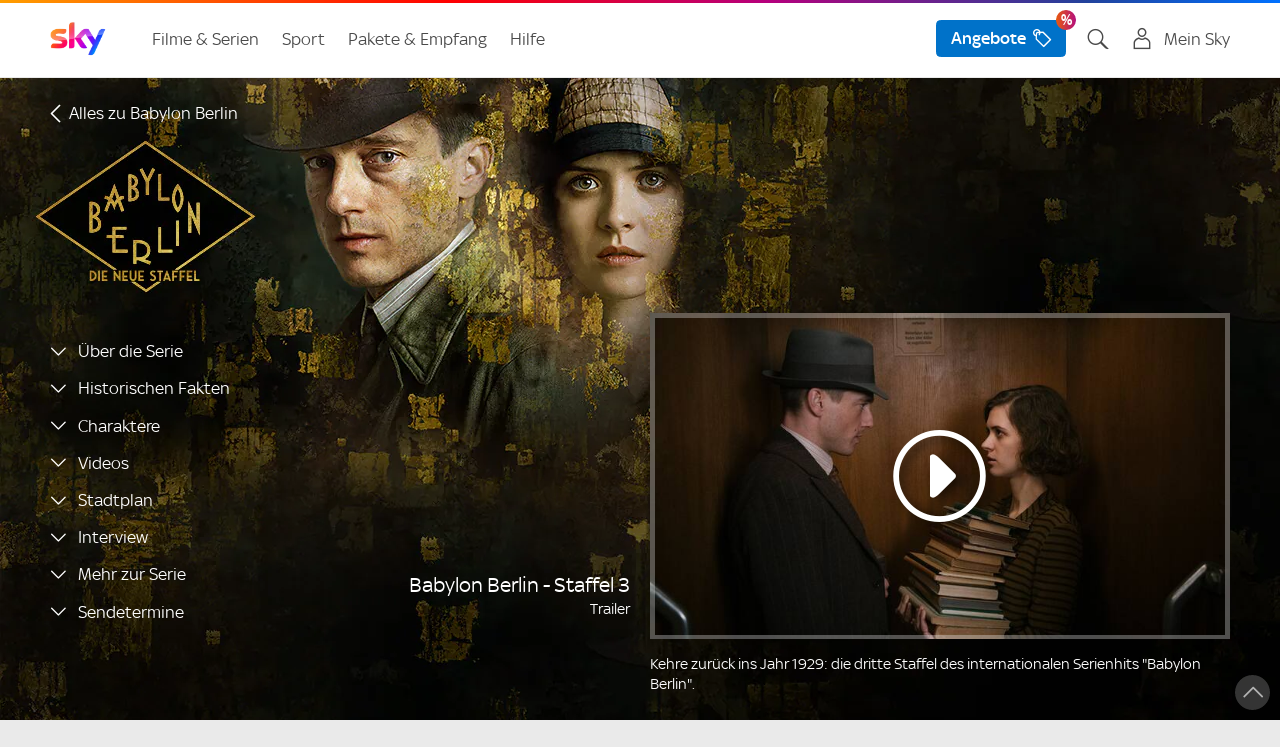

--- FILE ---
content_type: text/html;charset=UTF-8
request_url: https://www.sky.at/serien/babylon-berlin/staffel-3
body_size: 30430
content:
<!DOCTYPE html>
<!--[if lt IE 7]>      <html class="no-js lt-ie10 lt-ie9 lt-ie8 lt-ie7" lang="de" prefix="og: http://ogp.me/ns#"> <![endif]-->
<!--[if IE 7]>         <html class="no-js lt-ie10 lt-ie9 lt-ie8" lang="de" prefix="og: http://ogp.me/ns#"> <![endif]-->
<!--[if IE 8]>         <html class="no-js lt-ie10 lt-ie9" lang="de" prefix="og: http://ogp.me/ns#"> <![endif]-->
<!--[if IE 9]>         <html class="no-js lt-ie10 " lang="de" prefix="og: http://ogp.me/ns#"> <![endif]-->
<!--[if gt IE 9]><!--> <html class="no-js" lang="de" prefix="og: http://ogp.me/ns#"> <!--<![endif]-->
<head>
<meta charset="utf-8">
<meta http-equiv="X-UA-Compatible" content="IE=edge,chrome=1">
<!-- PublishedLast: 26.01.2026 12:34  PageId: 173395 -->
<title>Babylon Berlin Staffel 3 | Sky</title>
<meta name="viewport" content="width=device-width, initial-scale=1">
<meta name="format-detection" content="telephone=no">
<meta name="description" content="Babylon Berlin Staffel 3 | Kommissar Gereon Rath ermittelt in einem neuen Fall &amp; blickt hinter die Kulissen der Filmmetropole in den 20er-Jahren | Sky">
<meta name="keywords" content="Babylon Berlin,Tom Tykwer,Volker Bruch,Liv Lisa Fries,Sky 1, Romanverfilmung,Staffel 3,Trailer,neuer Trailer,neue staffel,24. Januar 2020,Krimi,20er-Jahre,Gereon Rath,Serie,Lars Eidinger,Benno Fürmann,Ronald Zehrfeld,Meret Becker">
<meta name="author" content="sky.at">
<link rel="canonical" href="https://www.sky.at/serien/babylon-berlin/staffel-3" >
<link rel="alternate" hreflang="de-de" href="https://www.sky.de/serien/babylon-berlin/staffel-3" />
<link rel="alternate" hreflang="de-AT" href="https://www.sky.at/serien/babylon-berlin/staffel-3" />
<meta name="quicksearch_gsa" content="yes">
<meta name="category_gsa" content="Programm">
<meta name="filter_gsa" content="Serie">
<meta name="prioritization_gsa" content="0">
<meta name="publishedlast_gsa" content="26012026">
<meta name="Robots" content="index,follow,noarchive">
<meta property="og:title" content="Babylon Berlin - Staffel 3">
<meta property="og:type" content="website">
<meta property="og:url" content="https://www.sky.at/serien/babylon-berlin/staffel-3">
<meta property="og:locale" content="de_de">
<meta property="og:description" content="Babylon Berlin Staffel 3 | Kommissar Gereon Rath ermittelt in einem neuen Fall &amp; blickt hinter die Kulissen der Filmmetropole in den 20er-Jahren | Sky">
<meta name="img_gsa" content="/static/img/serienhighlights/sky_20-01_babylon-berlin-s3_teaser.jpg">
<meta property="og:image" content="https://www.sky.at/static/img/serienhighlights/sky_20-01_babylon-berlin-s3_teaser.jpg" >
<script>
// akam-sw.js install script version 1.3.6
"serviceWorker"in navigator&&"find"in[]&&function(){var e=new Promise(function(e){"complete"===document.readyState||!1?e():(window.addEventListener("load",function(){e()}),setTimeout(function(){"complete"!==document.readyState&&e()},1e4))}),n=window.akamServiceWorkerInvoked,r="1.3.6";if(n)aka3pmLog("akam-setup already invoked");else{window.akamServiceWorkerInvoked=!0,window.aka3pmLog=function(){window.akamServiceWorkerDebug&&console.log.apply(console,arguments)};function o(e){(window.BOOMR_mq=window.BOOMR_mq||[]).push(["addVar",{"sm.sw.s":e,"sm.sw.v":r}])}var i="/akam-sw.js",a=new Map;navigator.serviceWorker.addEventListener("message",function(e){var n,r,o=e.data;if(o.isAka3pm)if(o.command){var i=(n=o.command,(r=a.get(n))&&r.length>0?r.shift():null);i&&i(e.data.response)}else if(o.commandToClient)switch(o.commandToClient){case"enableDebug":window.akamServiceWorkerDebug||(window.akamServiceWorkerDebug=!0,aka3pmLog("Setup script debug enabled via service worker message"),v());break;case"boomerangMQ":o.payload&&(window.BOOMR_mq=window.BOOMR_mq||[]).push(o.payload)}aka3pmLog("akam-sw message: "+JSON.stringify(e.data))});var t=function(e){return new Promise(function(n){var r,o;r=e.command,o=n,a.has(r)||a.set(r,[]),a.get(r).push(o),navigator.serviceWorker.controller&&(e.isAka3pm=!0,navigator.serviceWorker.controller.postMessage(e))})},c=function(e){return t({command:"navTiming",navTiming:e})},s=null,m={},d=function(){var e=i;return s&&(e+="?othersw="+encodeURIComponent(s)),function(e,n){return new Promise(function(r,i){aka3pmLog("Registering service worker with URL: "+e),navigator.serviceWorker.register(e,n).then(function(e){aka3pmLog("ServiceWorker registration successful with scope: ",e.scope),r(e),o(1)}).catch(function(e){aka3pmLog("ServiceWorker registration failed: ",e),o(0),i(e)})})}(e,m)},g=navigator.serviceWorker.__proto__.register;if(navigator.serviceWorker.__proto__.register=function(n,r){return n.includes(i)?g.call(this,n,r):(aka3pmLog("Overriding registration of service worker for: "+n),s=new URL(n,window.location.href),m=r,navigator.serviceWorker.controller?new Promise(function(n,r){var o=navigator.serviceWorker.controller.scriptURL;if(o.includes(i)){var a=encodeURIComponent(s);o.includes(a)?(aka3pmLog("Cancelling registration as we already integrate other SW: "+s),navigator.serviceWorker.getRegistration().then(function(e){n(e)})):e.then(function(){aka3pmLog("Unregistering existing 3pm service worker"),navigator.serviceWorker.getRegistration().then(function(e){e.unregister().then(function(){return d()}).then(function(e){n(e)}).catch(function(e){r(e)})})})}else aka3pmLog("Cancelling registration as we already have akam-sw.js installed"),navigator.serviceWorker.getRegistration().then(function(e){n(e)})}):g.call(this,n,r))},navigator.serviceWorker.controller){var u=navigator.serviceWorker.controller.scriptURL;u.includes("/akam-sw.js")||u.includes("/akam-sw-preprod.js")||u.includes("/threepm-sw.js")||(aka3pmLog("Detected existing service worker. Removing and re-adding inside akam-sw.js"),s=new URL(u,window.location.href),e.then(function(){navigator.serviceWorker.getRegistration().then(function(e){m={scope:e.scope},e.unregister(),d()})}))}else e.then(function(){window.akamServiceWorkerPreprod&&(i="/akam-sw-preprod.js"),d()});if(window.performance){var w=window.performance.timing,l=w.responseEnd-w.responseStart;c(l)}e.then(function(){t({command:"pageLoad"})});var k=!1;function v(){window.akamServiceWorkerDebug&&!k&&(k=!0,aka3pmLog("Initializing debug functions at window scope"),window.aka3pmInjectSwPolicy=function(e){return t({command:"updatePolicy",policy:e})},window.aka3pmDisableInjectedPolicy=function(){return t({command:"disableInjectedPolicy"})},window.aka3pmDeleteInjectedPolicy=function(){return t({command:"deleteInjectedPolicy"})},window.aka3pmGetStateAsync=function(){return t({command:"getState"})},window.aka3pmDumpState=function(){aka3pmGetStateAsync().then(function(e){aka3pmLog(JSON.stringify(e,null,"\t"))})},window.aka3pmInjectTiming=function(e){return c(e)},window.aka3pmUpdatePolicyFromNetwork=function(){return t({command:"pullPolicyFromNetwork"})})}v()}}();</script>
<script type="text/javascript" src="https://www.sky.at/public/aedf983edce319937fc062c3c4b918b64f00139cb1d5"  ></script><script type="text/javascript">
    window.offerURLArray = ["/angebote", "/angebote", "/filme-serien-187743", "/filme-serien-187743"];
</script>
<link rel="icon" type="image/png"  href="https://bilder.sky.de/v3/assets/blt0afdccad202ea94b/blt2c66f73b5672160b/favicon-32x32.png" sizes="32x32">
<link rel="icon" type="image/png"  href="https://bilder.sky.de/v3/assets/blt0afdccad202ea94b/blted2edbf51f70d2cd/favicon-194x194.png" sizes="194x194">
<link rel="icon" type="image/png"  href="https://bilder.sky.de/v3/assets/blt0afdccad202ea94b/blt92b7ba2db5910e8a/favicon-96x96.png" sizes="96x96">
<link rel="icon" type="image/png"  href="https://bilder.sky.de/v3/assets/blt0afdccad202ea94b/blt829eac9cfa1f0230/android-chrome-192x192.png" sizes="192x192">
<link rel="icon" type="image/png"  href="https://bilder.sky.de/v3/assets/blt0afdccad202ea94b/blt369edb710a061120/favicon-16x16.png" sizes="16x16">
<meta name="apple-mobile-web-app-title" content="Sky">
<meta name="apple-mobile-web-app-capable" content="yes">
<meta name="apple-touch-fullscreen" content="yes" />
<meta name="apple-mobile-web-app-status-bar-style" content="default">
<link rel="apple-touch-icon" href="https://bilder.sky.de/v3/assets/blt0afdccad202ea94b/bltb8babe61ca65e291/sky-icon-180x180.png">
<link rel="apple-touch-startup-image" href="https://bilder.sky.de/v3/assets/blt0afdccad202ea94b/blt48f31437ca711516/ipad_splashscreen_2048x2732.png" media="(device-width: 1024px) and (device-height: 1366px) and (-webkit-device-pixel-ratio: 2) and (orientation: portrait)">
<link rel="apple-touch-startup-image" href="https://bilder.sky.de/v3/assets/blt0afdccad202ea94b/blt6726bfb8ae2824ca/ipad_splashscreen_2732x2048.png" media="(device-width: 1024px) and (device-height: 1366px) and (-webkit-device-pixel-ratio: 2) and (orientation: landscape)">
<link rel="apple-touch-startup-image" href="https://bilder.sky.de/v3/assets/blt0afdccad202ea94b/bltceea38a1df5944b2/ipad_splashscreen_1668x2388.png" media="(device-width: 834px) and (device-height: 1194px) and (-webkit-device-pixel-ratio: 2) and (orientation: portrait)">
<link rel="apple-touch-startup-image" href="https://bilder.sky.de/v3/assets/blt0afdccad202ea94b/blta8650b1f40bb58bc/ipad_splashscreen_2388x1668.png" media="(device-width: 834px) and (device-height: 1194px) and (-webkit-device-pixel-ratio: 2) and (orientation: landscape)">
<link rel="apple-touch-startup-image" href="https://bilder.sky.de/v3/assets/blt0afdccad202ea94b/blte7d7a6ed48c650cb/ipad_splashscreen_1668x2224.png" media="(device-width: 834px) and (device-height: 1112px) and (-webkit-device-pixel-ratio: 2) and (orientation: portrait)">
<link rel="apple-touch-startup-image" href="https://bilder.sky.de/v3/assets/blt0afdccad202ea94b/blt4c0f3e8edc6e281c/ipad_splashscreen_2224x1668.png" media="(device-width: 834px) and (device-height: 1112px) and (-webkit-device-pixel-ratio: 2) and (orientation: landscape)">
<link rel="apple-touch-startup-image" href="https://bilder.sky.de/v3/assets/blt0afdccad202ea94b/bltc8dccbb091e0223c/ipad_splashscreen_1536x2048.png" media="(device-width: 768px) and (device-height: 1024px) and (-webkit-device-pixel-ratio: 2) and (orientation: portrait)">
<link rel="apple-touch-startup-image" href="https://bilder.sky.de/v3/assets/blt0afdccad202ea94b/blta5b2d08efc3f3ee8/ipad_splashscreen_2048x1536.png" media="(device-width: 768px) and (device-height: 1024px) and (-webkit-device-pixel-ratio: 2) and (orientation: landscape)">
<link rel="apple-touch-startup-image" href="https://bilder.sky.de/v3/assets/blt0afdccad202ea94b/blta18424f9b517f5ec/ipad_splashscreen_1242x2688.png" media="(device-width: 414px) and (device-height: 896px) and (-webkit-device-pixel-ratio: 3) and (orientation: portrait)">
<link rel="apple-touch-startup-image" href="https://bilder.sky.de/v3/assets/blt0afdccad202ea94b/blt5f77ee51c0d94f8e/ipad_splashscreen_2688x1242.png" media="(device-width: 414px) and (device-height: 896px) and (-webkit-device-pixel-ratio: 3) and (orientation: landscape)">
<link rel="apple-touch-startup-image" href="https://bilder.sky.de/v3/assets/blt0afdccad202ea94b/blt1d3a87eddfc1284a/ipad_splashscreen_1125x2436.png" media="(device-width: 375px) and (device-height: 812px) and (-webkit-device-pixel-ratio: 3) and (orientation: portrait)">
<link rel="apple-touch-startup-image" href="https://bilder.sky.de/v3/assets/blt0afdccad202ea94b/blt98f6d0087f8a7430/ipad_splashscreen_2436x1125.png" media="(device-width: 375px) and (device-height: 812px) and (-webkit-device-pixel-ratio: 3) and (orientation: landscape)">
<link rel="apple-touch-startup-image" href="https://bilder.sky.de/v3/assets/blt0afdccad202ea94b/blt959211c00a9f67f9/ipad_splashscreen_828x1792.png" media="(device-width: 414px) and (device-height: 896px) and (-webkit-device-pixel-ratio: 2) and (orientation: portrait)">
<link rel="apple-touch-startup-image" href="https://bilder.sky.de/v3/assets/blt0afdccad202ea94b/blt1bae23a3d0db2556/ipad_splashscreen_1792x828.png" media="(device-width: 414px) and (device-height: 896px) and (-webkit-device-pixel-ratio: 2) and (orientation: landscape)">
<link rel="apple-touch-startup-image" href="https://bilder.sky.de/v3/assets/blt0afdccad202ea94b/blt2d501b2e17790cc0/ipad_splashscreen_1242x2208.png" media="(device-width: 414px) and (device-height: 736px) and (-webkit-device-pixel-ratio: 3) and (orientation: portrait)">
<link rel="apple-touch-startup-image" href="https://bilder.sky.de/v3/assets/blt0afdccad202ea94b/blt7a6ee3684e33f60a/ipad_splashscreen_2208x1242.png" media="(device-width: 414px) and (device-height: 736px) and (-webkit-device-pixel-ratio: 3) and (orientation: landscape)">
<link rel="apple-touch-startup-image" href="https://bilder.sky.de/v3/assets/blt0afdccad202ea94b/blt41b7702fe8499711/ipad_splashscreen_750x1334.png" media="(device-width: 375px) and (device-height: 667px) and (-webkit-device-pixel-ratio: 2) and (orientation: portrait)">
<link rel="apple-touch-startup-image" href="https://bilder.sky.de/v3/assets/blt0afdccad202ea94b/bltf0b7f056e7df6b3b/ipad_splashscreen_1334x750.png" media="(device-width: 375px) and (device-height: 667px) and (-webkit-device-pixel-ratio: 2) and (orientation: landscape)">
<!--/static/img/sky-icon-72x72.png/static/img/sky-icon-96x96.png/static/img/sky-icon-128x128.png/static/img/sky-icon-144x144.png/static/img/sky-icon-152x152.png/static/img/sky-icon-180x180.png/static/img/sky-icon-384x384.png/static/img/sky-icon-512x512.png-->
<link rel="manifest" href="/manifest.json" crossorigin="use-credentials">
<!-- for Smart App Banner -->
<meta name="msapplication-TileColor" content="#efefef">
<meta name="msapplication-TileImage" content="/static/img/mstile-144x144.png">
<meta name="theme-color" content="#ffffff">
<link rel="preload" as="script" href="https://www.sky.at/public/aedf983edce319937fc062c3c4b918b64f00139cb1d5"/><link rel="preload" as="image" href="/static/img/sky-logo.png">	 
<link rel="preload" as="font" crossorigin="crossorigin" type="font/woff" href="/static/styles/fonts/skytext-regular-webfont.woff">
<link rel="preload" as="font" crossorigin="crossorigin" type="font/woff" href="/static/styles/fonts/sky_med-webfont.woff"> 
<!-- SKYKA-350 -->
<link rel="preconnect" href="https://fast.skydeutschland.demdex.net">
<link rel="preconnect" href="https://assets.adobedtm.com">
<link rel="preconnect" href="https://cdn.privacy-mgmt.com">
<!--[if gte IE 9]><!-->
<link href="/static/v1/styles/main.css" rel="stylesheet" type="text/css" media="all">
<!-- <![endif]-->
<!--[if lt IE 9]>
<link href="/static/v1/styles/ie.css" rel="stylesheet" type="text/css" media="all">
<![endif]-->
<script src="/static/v1/scripts/sky.de.head.js"></script>
<script src="//assets.adobedtm.com/a187df3004f4/c89c844cf899/launch-b6c8adaa20bb.min.js"></script>
<script type="text/javascript" src="/static/v1/scripts/wasky-fallback.js"></script>
<script>
        var loginStatus = false;
</script>
<script>
		    var csrf_token = "45F3DF198BB7E4A1CDBF19DAB223CDF7DB55B128CA74D26CF043F20B6D2DF51FC3B2516EBAB8C8784FB355B03021C5787A2B";		
</script>

<script>(window.BOOMR_mq=window.BOOMR_mq||[]).push(["addVar",{"rua.upush":"false","rua.cpush":"true","rua.upre":"false","rua.cpre":"true","rua.uprl":"false","rua.cprl":"false","rua.cprf":"false","rua.trans":"SJ-c8229a90-1623-480f-999b-eaaf83317535","rua.cook":"false","rua.ims":"false","rua.ufprl":"false","rua.cfprl":"true","rua.isuxp":"false","rua.texp":"norulematch","rua.ceh":"false","rua.ueh":"false","rua.ieh.st":"0"}]);</script>
                              <script>!function(e){var n="https://s.go-mpulse.net/boomerang/";if("True"=="True")e.BOOMR_config=e.BOOMR_config||{},e.BOOMR_config.PageParams=e.BOOMR_config.PageParams||{},e.BOOMR_config.PageParams.pci=!0,n="https://s2.go-mpulse.net/boomerang/";if(window.BOOMR_API_key="E3XHL-26C2K-2HA67-JA2KB-UYBH8",function(){function e(){if(!o){var e=document.createElement("script");e.id="boomr-scr-as",e.src=window.BOOMR.url,e.async=!0,i.parentNode.appendChild(e),o=!0}}function t(e){o=!0;var n,t,a,r,d=document,O=window;if(window.BOOMR.snippetMethod=e?"if":"i",t=function(e,n){var t=d.createElement("script");t.id=n||"boomr-if-as",t.src=window.BOOMR.url,BOOMR_lstart=(new Date).getTime(),e=e||d.body,e.appendChild(t)},!window.addEventListener&&window.attachEvent&&navigator.userAgent.match(/MSIE [67]\./))return window.BOOMR.snippetMethod="s",void t(i.parentNode,"boomr-async");a=document.createElement("IFRAME"),a.src="about:blank",a.title="",a.role="presentation",a.loading="eager",r=(a.frameElement||a).style,r.width=0,r.height=0,r.border=0,r.display="none",i.parentNode.appendChild(a);try{O=a.contentWindow,d=O.document.open()}catch(_){n=document.domain,a.src="javascript:var d=document.open();d.domain='"+n+"';void(0);",O=a.contentWindow,d=O.document.open()}if(n)d._boomrl=function(){this.domain=n,t()},d.write("<bo"+"dy onload='document._boomrl();'>");else if(O._boomrl=function(){t()},O.addEventListener)O.addEventListener("load",O._boomrl,!1);else if(O.attachEvent)O.attachEvent("onload",O._boomrl);d.close()}function a(e){window.BOOMR_onload=e&&e.timeStamp||(new Date).getTime()}if(!window.BOOMR||!window.BOOMR.version&&!window.BOOMR.snippetExecuted){window.BOOMR=window.BOOMR||{},window.BOOMR.snippetStart=(new Date).getTime(),window.BOOMR.snippetExecuted=!0,window.BOOMR.snippetVersion=12,window.BOOMR.url=n+"E3XHL-26C2K-2HA67-JA2KB-UYBH8";var i=document.currentScript||document.getElementsByTagName("script")[0],o=!1,r=document.createElement("link");if(r.relList&&"function"==typeof r.relList.supports&&r.relList.supports("preload")&&"as"in r)window.BOOMR.snippetMethod="p",r.href=window.BOOMR.url,r.rel="preload",r.as="script",r.addEventListener("load",e),r.addEventListener("error",function(){t(!0)}),setTimeout(function(){if(!o)t(!0)},3e3),BOOMR_lstart=(new Date).getTime(),i.parentNode.appendChild(r);else t(!1);if(window.addEventListener)window.addEventListener("load",a,!1);else if(window.attachEvent)window.attachEvent("onload",a)}}(),"".length>0)if(e&&"performance"in e&&e.performance&&"function"==typeof e.performance.setResourceTimingBufferSize)e.performance.setResourceTimingBufferSize();!function(){if(BOOMR=e.BOOMR||{},BOOMR.plugins=BOOMR.plugins||{},!BOOMR.plugins.AK){var n="true"=="true"?1:0,t="",a="clqwf2axeeo5e2l274sq-f-38fee958c-clientnsv4-s.akamaihd.net",i="false"=="true"?2:1,o={"ak.v":"39","ak.cp":"1395261","ak.ai":parseInt("801250",10),"ak.ol":"0","ak.cr":9,"ak.ipv":4,"ak.proto":"h2","ak.rid":"ff1bdaa1","ak.r":44332,"ak.a2":n,"ak.m":"dscx","ak.n":"essl","ak.bpcip":"18.225.98.0","ak.cport":59494,"ak.gh":"23.33.28.210","ak.quicv":"","ak.tlsv":"tls1.3","ak.0rtt":"","ak.0rtt.ed":"","ak.csrc":"-","ak.acc":"","ak.t":"1769668389","ak.ak":"hOBiQwZUYzCg5VSAfCLimQ==71YK4ghMXhFzZfEWO24w910+bJ2k3v+yeZTJf8ICgbq4a9knbNzExV5q+zZomcfw4Oh9pu0rqAMPspOdGuTQitmwd+xRCg42P85FF3SANs+ByTW/6USIxMEBOF/dhkwrPWDMM7q+kISMALjd7FpK8Qc+Nnurj9djPeHWbRV/wK1UHBQWph51CxEcPQti1ib5fr8tmzNlvX+koFZQUCr5h9+QXIL6yCweVFOIMU4MYUptgsjwa/Nhmh3uBmMsNuuHxov0HlzpTWe4ZTPDQW3maW4nNXmJSJY8MhOY2FhSaBDgHrw8woGxZlkD9A6Y5VATo8TTArz7mfgWYW0EDnXAThN72NpqWRFwJa0t929UBerl939h7OjhvLbWlcunYT42VuDNJIT6xcEcjmTKjs6xZoN/x90ZKBPEBR8i2mZ/mHg=","ak.pv":"176","ak.dpoabenc":"","ak.tf":i};if(""!==t)o["ak.ruds"]=t;var r={i:!1,av:function(n){var t="http.initiator";if(n&&(!n[t]||"spa_hard"===n[t]))o["ak.feo"]=void 0!==e.aFeoApplied?1:0,BOOMR.addVar(o)},rv:function(){var e=["ak.bpcip","ak.cport","ak.cr","ak.csrc","ak.gh","ak.ipv","ak.m","ak.n","ak.ol","ak.proto","ak.quicv","ak.tlsv","ak.0rtt","ak.0rtt.ed","ak.r","ak.acc","ak.t","ak.tf"];BOOMR.removeVar(e)}};BOOMR.plugins.AK={akVars:o,akDNSPreFetchDomain:a,init:function(){if(!r.i){var e=BOOMR.subscribe;e("before_beacon",r.av,null,null),e("onbeacon",r.rv,null,null),r.i=!0}return this},is_complete:function(){return!0}}}}()}(window);</script></head>
<body id="fou173395" class="t-imgBkg" data-nav-guid="2680e9c1-253f-4627-b0e2-a472c9c37430;cdc23ecb-c010-4f7f-b12a-b2bb906668e2;323c8d02-4674-45ec-975e-4b20df9399ed;bc27e282-9536-4b9a-9569-38dc917b926d">
<div class="page bp02b">
<!--googleoff: all-->
<header class="submenu">
<!--mbox html start-->
<nav class="nm02 co-existence" id="j-mod-header">
<div class="nm02__homeNavigation j-home-menu-wrapper">
<div class="nm02__wrapper o-container">
<a class="nm02__toggle j-home-menu j-home-menu-opener hidden-l-up" href="javascript:;" data-wa-home-button="menu">
<svg class="c-icon nm02-burger-icon" viewBox="0 0 32 32" height="32" width="32" role="presentation" preserveAspectRatio="xMidYMid meet" xmlns="http://www.w3.org/2000/svg" version="1.1" focusable="false" data-test-id="toolkit-icon" data-testid="icon"><g><g id="linear-list"><path d="M25.255 21a.67.67 0 0 1 .53.242c.293.342.249 1.325.089 1.758H6.744a.668.668 0 0 1-.53-.242c-.292-.343-.248-1.325-.088-1.758h19.129zm0-6a.67.67 0 0 1 .53.242c.293.342.249 1.325.089 1.758H6.744a.668.668 0 0 1-.53-.242c-.292-.343-.248-1.325-.088-1.758h19.129zm0-6a.67.67 0 0 1 .53.242c.293.342.249 1.325.089 1.758H6.744a.668.668 0 0 1-.53-.242c-.292-.343-.248-1.325-.088-1.758h19.129z" id="Icon"></path></g></g></svg>
<svg class="c-icon nm02-close-icon" viewBox="0 0 32 32" height="32" width="32" role="presentation" preserveAspectRatio="xMidYMid meet" xmlns="http://www.w3.org/2000/svg" version="1.1" focusable="false" data-test-id="toolkit-icon" data-testid="icon"><g><g id="linear-cross"><path d="M17.134 15.721l7.306-7.306c-.182-.43-.843-1.159-1.31-1.175a.762.762 0 0 0-.582.239l-6.828 6.828L8.414 7c-.43.183-1.159.843-1.175 1.312a.76.76 0 0 0 .239.581l6.828 6.828L7 23.028c.182.429.842 1.158 1.31 1.174a.763.763 0 0 0 .582-.239l6.828-6.828 7.306 7.307c.43-.183 1.159-.843 1.175-1.312a.757.757 0 0 0-.239-.581l-6.828-6.828z" id="Icon"></path></g></g></svg>
</a>
<a class="nm02__logo" href="/" title="Sky">
<img src="/static/img/sky-logo.png" alt="Sky">
</a>  
<!-- START nm01 placeholder -->
<div class="metaNav j-mod-nm01" role="navigation">
<ul class="metaNav__list clearfix">
<li class="metaNav__item metaNav__item--user j-metaNav__kundercenter ">
<a class="j-toggleLink metaNav__item--textlink" data-toggle-target="j-metaNav__kundercenter" data-mode="tab" href="javascript:;" aria-label="Login Maske öffnen" onclick="_satellite.track('navigation_click',{navi1:'LoginFlyout',href:'j-metaNav__kundercenter'});">
<i class="cta-icon skycon2 skycon2-account hidden-l-up"></i>
<i class="cta-icon skycon2 skycon2-account c-heading-delta hidden-m-down"></i><span class="account-label c-text-lead-small hidden-m-down">Mein Sky</span>
<i class="id-close-icon skycon2 skycon2-cross hidden-l-up"></i>
<span class="logout-flyout-arrow hidden-m-down"></span>
<!--span class="c-btn c-btn--secondary hidden-m-down login-button">LOGIN</span-->
</a>
<div id="cont171473" class="metaNav__subModule login-flyout coEx">
<div tabindex="-1" id="user-login-menu" class="nm05">
<div class="c-card u-display-flex u-flex-direction-column c-card--static" data-test-id="toolkit-card">
<div class="id-close-icon u-text-right hidden-m-down" role="button" aria-label="Login schliessen" tabindex="0">
<svg class="c-icon sc-ivTmOn ImLlG" viewBox="0 0 32 32" height="32" width="32" role="presentation" preserveAspectRatio="xMidYMid meet" xmlns="http://www.w3.org/2000/svg" version="1.1" focusable="false" data-test-id="toolkit-icon" data-testid="icon"><g><g id="linear-cross"><path d="M17.134 15.721l7.306-7.306c-.182-.43-.843-1.159-1.31-1.175a.762.762 0 0 0-.582.239l-6.828 6.828L8.414 7c-.43.183-1.159.843-1.175 1.312a.76.76 0 0 0 .239.581l6.828 6.828L7 23.028c.182.429.842 1.158 1.31 1.174a.763.763 0 0 0 .582-.239l6.828-6.828 7.306 7.307c.43-.183 1.159-.843 1.175-1.312a.757.757 0 0 0-.239-.581l-6.828-6.828z" id="Icon"></path></g></g></svg>
</div>
<div class="nm05customerName u-text-center u-padding-x-w18">
<div class="c-subline-text-lead"><svg class="c-icon" viewBox="0 0 32 32" height="24" width="24" role="presentation" preserveAspectRatio="xMidYMid meet" xmlns="http://www.w3.org/2000/svg" version="1.1" focusable="false" data-test-id="toolkit-icon" data-testid="icon"><g><g id="linear-account"><path d="M21.205 14.671c3.923 1.3 6.659 4.022 6.79 7.192l.005.239v8.899H4v-8.899c0-3.272 2.775-6.099 6.797-7.431.342-.113.713-.05 1.026.127a8.446 8.446 0 0 0 4.177 1.1c1.52 0 2.944-.401 4.178-1.1.313-.177.684-.24 1.027-.127zm-.305 2.012a10.46 10.46 0 0 1-4.9 1.215c-1.717 0-3.392-.418-4.899-1.215-2.986 1.081-4.973 3.098-5.094 5.214L6 22.102v6.899H26v-6.899c0-2.19-2.018-4.303-5.1-5.419zM16 1a6.4 6.4 0 1 1 0 12.799A6.4 6.4 0 1 1 16 1zm0 2a4.405 4.405 0 0 0-4.4 4.399c0 2.426 1.974 4.4 4.4 4.4s4.4-1.974 4.4-4.4A4.405 4.405 0 0 0 16 3z" id="Icon"></path></g></g></svg>Du bist nicht eingeloggt</div>
</div>
<div class="u-text-center u-margin-top-smid u-padding-x-w18">
<a href="/login" class="c-btn c-btn--primary u-overflow-hidden" aria-label="Login" aria-disabled="false">Login</a>
</div>
<div class="flyoutSection u-margin-top-smid">
<hr aria-hidden="true" class="c-keyline c-keyline--light c-keyline--smid" data-test-id="toolkit-divider">
<div class="u-padding-x-w18">
<div class="flyoutSectionHeadline c-subline-text-lead u-text-bold u-margin-bottom-tiny">Noch kein Sky Kunde?</div>
<div class="flyoutSectionSubline c-text-lead-small"><p>Freue dich auf Top-Filme, preisgekr&ouml;nte Serien und den besten Live-Sport. Sichere dir jetzt das beste Angebot:</p></div>
<a class=" flyoutSectionLink u-color-brand u-display-flex u-width-1-1 u-flex-align-items-baseline u-flex-justify-between" rel="follow" title="Filme und Serien" onClick="_satellite.track('navigation_click', { navi1: 'login_flyout_prospects_filmeundserien' , href: '/filme-serien.jsp'});" href="/filme-serien">Filme und Serien</a>
<a class=" flyoutSectionLink u-color-brand u-display-flex u-width-1-1 u-flex-align-items-baseline u-flex-justify-between" rel="follow" title="Sport" onClick="_satellite.track('navigation_click', { navi1: 'login_flyout_prospects_livesport' , href: '/sport.jsp'});" href="/sport">Sport</a>
</div>
</div><div class="flyoutSection u-margin-top-smid">
<hr aria-hidden="true" class="c-keyline c-keyline--light c-keyline--smid" data-test-id="toolkit-divider">
<div class="u-padding-x-w18">
<div class="flyoutSectionHeadline c-subline-text-lead u-text-bold u-margin-bottom-tiny">Sky X</div>
<a href="https://skyx.sky.at/anmeldung?wkz=AWHPB01" rel="follow" title="" class="flyoutSectionLink u-color-brand u-display-flex u-width-1-1 u-flex-align-items-baseline u-flex-justify-between">Zum Sky X Login</a>
</div>
</div>
</div>
</div>
</div>
</li>
<li class="metaNav__item metaNav__item--suche j-metaNav__suche ">
<a class=" j-toggleLink metaNav__item--textlink show" data-toggle-target="j-metaNav__suche" data-mode="tab" href="javascript:;" aria-label="Suche öfnnen"><i class="cta-icon skycon2 skycon2-search"></i></a>
<div class="metaNav__subModule search-flyout coEx" >
<div class="flyoutModule">
<div class="nm04 j-search metaNav__subModule--mod" data-endpoint="/hcsuggestsearch.servlet" data-endpoint-l="/hcsuggestsearch.servlet" data-endpoint-s="/hcsuggestsearch.servlet">
<form class="searchForm" action="/suche" method="GET" data-wa-search-form="uppermenu" autocomplete="off">
<div class="c-form-combo">
<div class="c-form-combo__cell">
<input name="q" class="j-search-text c-form-combo__input  c-form-input" type="search" value="" placeholder="Suche" data-wa-search-form="uppertextbox" id="searchText-2" autocomplete="off" data-quicksearch-results="7" data-suggestions-number="8" data-query-interval="200" data-length-suggestion="3">
<label class="suggestion  j-search-suggestion" for="searchText-2"><span class="typed j-search-suggestion-typed"></span><span class="hint j-search-suggestion-hint"></span></label>
<a class="closeButton j-closeButton isHidden" href="javascript:;"><i class="cta-icon skycon2 skycon2-cross-circle-fill"></i></a>
</div>
<div class="c-form-combo__cell">
<button class="c-form-combo__btn c-btn c-btn--primary inverse" type="submit" aria-label="Suchen"><i class="cta-icon skycon2 skycon2-search"></i></button>
</div>
<div class="close-search-results">
<a class="flyoutModule__close" aria-label="Suche schliessen">
<i class="cta-icon skycon2 skycon2-cross"></i>
</a>
</div>
</div>
</form>
<div class="search-result-frame" style="display: none;">
<div class="allResults">
<a href="javascript:;" class="c-btn c-btn--primary">alle Suchergebnisse</a>
</div>
</div>
<div class="searchHelpers j-search-flyoutWrapper">
<ul class="flyoutSuggestions j-search-flyout"></ul>
<ul class="flyoutPages j-search-flyout-pages"></ul>
</div>
</div>
</div>
</div>
</li>
<li class="metaNav__item metaNav__item--order">
<a aria-label="Bestellen" class="j-toggleLink metaNav__item--textlink hidden-l-up hidden-override-logout percentIcon" href="/angebote" onclick="_satellite.track('navigation_click',{navi1:'Angebote',href:'/angebote'});">
<i class="cta-icon skycon2 skycon2-savings"></i>
</a>
<a aria-label="Bestellen" class="metaNav__item--textlink hidden-m-down hidden-override-logout" href="/angebote" onclick="_satellite.track('navigation_click',{navi1:'Angebote',href:'/angebote'});">
<span class="c-btn c-btn--primary percentIcon">Angebote <i class="cta-icon skycon2 skycon2-savings"></i></span>
</a>
<!-- Logged Out Status überschreiben: Einstellung über die Basisseite BS-01/BP17 opl_override_loggedOut -->
<a aria-label="Bestellen" class="j-toggleLink metaNav__item--textlink  hidden-l-up override-logout percentIcon" href="/mein-sky/mein-abo-erweitern" onclick="_satellite.track('navigation_click',{navi1:'Aboerweitern',href:'/mein-sky/mein-abo-erweitern'});">
<i class="cta-icon skycon2 skycon2-savings"></i>
</a>
<a aria-label="Bestellen" class="metaNav__item--textlink hidden-m-down override-logout" href="/mein-sky/mein-abo-erweitern" onclick="_satellite.track('navigation_click',{navi1:'Aboerweitern',href:'/mein-sky/mein-abo-erweitern'});">
<span class="c-btn c-btn--primary percentIcon">Abo erweitern <i class="cta-icon skycon2 skycon2-savings"></i></span>
</a>
</li>
</ul>
</div> 
<!-- END nm01 placeholder. -->
</div>
</div>
</nav> 
<div class="flyout-home-container j-flyout-home-container to01 co-existence">
<!-- navigationManagerFlyout -->
<!-- Main section -->
<div class="mainContentFlyout">
<div class="to01__wrapperFlyout j-to01__wrapper">
<div class="to01__content">
<nav class="nm01 accordion-menu accordion-header j-home-menu">
<div class="nm01__accordion_container o-container">
<ul class="menu c-accordion hide-accordion-siblings show-siblings-on-click">
<!-- Ausgespielte Seite Abfrage auf DE/AT - Login/Logout -->
<!-- Country AT -->
<!-- Allgemeiner Part -->
<li data-guid="ab3e0123-c341-42a5-8e85-e8889d7e004c" class="Context:CurrentIndex.Page.GetElementByName(opl_custom_menu).Value menu__item flyout Context:CurrentPage.Elements.GetElement(opl_isActive).Value Context:CurrentIndex.Page.GetElementByName(opl_submenu_alignment).Value c-accordion__section" >
<a class=" menu__link c-headline-text-body" href="/filme-serien" onclick="_satellite.track('navigation_click',{navi1:'Filme&Serien',href:'/filme-serien'});">
                            Filme &amp; Serien
</a>
</li> 
<!-- Ende Abfrage DE/AT Login/Logout -->
<!-- Ausgespielte Seite Abfrage auf DE/AT - Login/Logout -->
<!-- Country AT -->
<!-- Ausgespielte Seite Abfrage auf DE/AT - Login/Logout -->
<!-- Country AT -->
<!-- Allgemeiner Part -->
<li data-guid="83236a29-a872-4a03-afb7-479a3ac13560" class="Context:CurrentIndex.Page.GetElementByName(opl_custom_menu).Value menu__item flyout Context:CurrentPage.Elements.GetElement(opl_isActive).Value Context:CurrentIndex.Page.GetElementByName(opl_submenu_alignment).Value c-accordion__section" >
<a class=" menu__link c-headline-text-body" href="/sport" onclick="_satellite.track('navigation_click',{navi1:'Sport',href:'/sport'});">
                            Sport
</a>
</li> 
<!-- Ende Abfrage DE/AT Login/Logout -->
<!-- Ausgespielte Seite Abfrage auf DE/AT - Login/Logout -->
<!-- Country AT -->
<!-- Ausgespielte Seite Abfrage auf DE/AT - Login/Logout -->
<!-- Country AT -->
<!-- Ausgespielte Seite Abfrage auf DE/AT - Login/Logout -->
<!-- Country AT -->
<!-- Ausgespielte Seite Abfrage auf DE/AT - Login/Logout -->
<!-- Country AT -->
<!-- Allgemeiner Part -->
<!--   
<li data-guid="" class="submenu__item">
<a class="c-text-body-small submenu__link " href="/produkte/sky-stream" target="_self" onclick="_satellite.track('navigation_click',{navi2:'SkyStream',href:'/produkte/sky-stream'});">
								Sky Stream
</a>
</li>
-->
<li data-guid="e051faa5-547c-4784-b1b5-9d006d57bc00" class="Context:CurrentIndex.Page.GetElementByName(opl_custom_menu).Value menu__item flyout Context:CurrentPage.Elements.GetElement(opl_isActive).Value Context:CurrentIndex.Page.GetElementByName(opl_submenu_alignment).Value c-accordion__section" >
<a class="c-accordion__label menu__link c-headline-text-body" href="/pakete-empfang" onclick="_satellite.track('navigation_click',{navi1:'Pakete&Empfang',href:'/pakete-empfang'});">
                            Pakete &amp; Empfang
<i class="cta-icon skycon2 skycon2-arrow-down accordion__arrow"></i>
</a>
<article class="c-accordion__content flyout__submenu" style="height: 0;">
<div class="c-text-body-small c-accordion__inner">
<a class="arrow-prev-button"><i class="cta-icon skycon2 skycon2-arrow-left"></i></a>
<a class="arrow-next-button"><i class="cta-icon skycon2 skycon2-arrow-right"></i></a>
<div class="submenu c-accordion__inner">
<li class="submenu__item">
<a class="c-text-body-small submenu__link hidden-l-up" href="/pakete-empfang" onclick="_satellite.track('navigation_click',{navi1:'Pakete&Empfang',href:'/pakete-empfang'});">
                                                Pakete &amp; Empfang
</a>
</li>
<li data-guid="" class="submenu__item">
<a class="c-text-body-small submenu__link " href="/produkte/sky-stream" target="_self" onclick="_satellite.track('navigation_click',{navi2:'SkyStream',href:'/produkte/sky-stream'});">
								Sky Stream
</a>
</li>
</div>
</div>
</article>
</li> 
<!-- Ende Abfrage DE/AT Login/Logout -->
<!-- Ausgespielte Seite Abfrage auf DE/AT - Login/Logout -->
<!-- Country AT -->
<!-- Allgemeiner Part -->
<!--   
-->
<li data-guid="6cddd311-a224-4039-be0b-9a2bc2b007c7" class="Context:CurrentIndex.Page.GetElementByName(opl_custom_menu).Value menu__item flyout Context:CurrentPage.Elements.GetElement(opl_isActive).Value Context:CurrentIndex.Page.GetElementByName(opl_submenu_alignment).Value c-accordion__section" >
<a class=" menu__link c-headline-text-body" href="/kontakt-hilfe" onclick="_satellite.track('navigation_click',{navi1:'Hilfe',href:'/kontakt-hilfe'});">
                            Hilfe
</a>
<article class="c-accordion__content flyout__submenu" style="height: 0;">
<div class="c-text-body-small c-accordion__inner">
<a class="arrow-prev-button"><i class="cta-icon skycon2 skycon2-arrow-left"></i></a>
<a class="arrow-next-button"><i class="cta-icon skycon2 skycon2-arrow-right"></i></a>
<div class="submenu c-accordion__inner">
<li class="submenu__item">
<a class="c-text-body-small submenu__link hidden-l-up" href="/kontakt-hilfe" onclick="_satellite.track('navigation_click',{navi1:'Hilfe',href:'/kontakt-hilfe'});">
                                                Hilfe
</a>
</li>
</div>
</div>
</article>
</li> 
<!-- Ende Abfrage DE/AT Login/Logout -->
</ul>
</div>
</nav>
</div><!-- /.to01__content -->
</div><!-- /.to01__wrapper -->
</div>
<!-- /Main section -->
<script type="text/javascript">
                      function trackHomeTeaser(id) {
                        id = id.replace(/-/g, "_");
                        var functionName = "trackTeaserHome_" + id;
                        window[functionName] && window[functionName]();
                      }
</script>
</div>
<!--mbox html end-->
</header>
<!-- NOT LOGGED IN -->
<section class="mod cm13">
<div class="moduleWrap">
<div class="module">
<div class="cm13__extWrapper j-cm13-7214 j-cm13-onlyexpanded">
<div class="cm13--expanded">
<a class="cm13__closeButton" data-toggle-isactive="j-cm13-7214" href="javascript:;">
<span data-icon="x" aria-hidden="true"></span>
</a>
<div class="u-display-flex-l u-margin-top-smid u-margin-bottom-none-smid">
<div class="form_wrapper u-width4">
<div class="cm13__form p-modularManager__form" id="formField_logindata">
<span class="c-section-headline-delta">Du bist bereits Kunde?</span>
<p><p>Den richtigen Service und persönliche Angebote erhältst du im Login-Bereich.</p></p>
<div id="newCRMLogin7214"><p>Bitte logge dich <a href="/login">hier</a> ein. </p></div>
<script type="text/javascript">
                                            $("#newCRMLogin7214 a").click(function(e){
                                                e.stopPropagation();
                                                e.preventDefault();
                                                var nextUrlPostLogin = encodeURI(location.pathname);
                                                location.href = $(this).attr("href") + "?nextUrlPostLogin=" + nextUrlPostLogin;
                                            });
</script>
</div>
</div>
<div class="img_wrapper u-width8">
<!--mbox html start-->
<div class="no-glaspanel">
<img class="j-lazy login-teaser-image" data-original="/static/img/crm_kundencenter/sky_20-11_login-generisch.png?impolicy=Login_Teaser_Image">
</div>
<!--mbox html end-->
</div>
</div>
</div>
</div>
</div>
</section>
<!-- ./ NOT LOGGED IN -->
<section class="mod notification isLight one isHide be-global-error-section">
<div class="moduleWrap">
<div class="module">
<div class="notification--divider ">
<div class="notification__lev2">
<p class="informationIcon be-global-error-message"></p>
</div>
</div>
</div>
</div>
</section>
<!--googleon: all-->
<section class="mod cm31 tra one j-mod-cm31">
<div class="module">
<div class="cm31__lightTheme">
<div class="cm31__wrapper">
<div class="cm31__background">
<div class="tplHeader">
<div class="crossLinks">
<a class="backLink" title="Alles zu Babylon Berlin" href="/serien/babylon-berlin">Alles zu Babylon Berlin</a>
</div>
</div>
<img class="responsiveImage small j-lazy" alt="" data-original="/static/img/serienhighlights/sky_20-01_babylon-berlin-s3-v3_sub_s.jpg">
<img class="responsiveImage medium j-lazy" alt="" data-original="/static/img/serienhighlights/sky_20-01_babylon-berlin-s3-v3_sub_m.jpg">
<img class="responsiveImage large j-lazy" alt="" data-original="/static/img/serienhighlights/sky_20-01_babylon-berlin-s3-v3_sub_l.jpg">
</div>
</div>
<div class="cm31__wrapper">
<div class="content">
<div class="cm31__contentTeaser">
<a class="backLink" title="Alles zu Babylon Berlin" href="/serien/babylon-berlin">Alles zu Babylon Berlin</a>
<div class="teaser"><h1 class="j-articletitle">Babylon Berlin - Staffel 3</h1></div>
</div>
<div class="nm11">
<ul>
<!-- /173399.jsp -->
<!--  -->
<!-- /173397.jsp -->
<li><a class="nm11__link" href="#cont173397"><span>&Uuml;ber die Serie</span></a></li>
<!-- /181223.jsp -->
<!--  -->
<li><a class="nm11__link" href="#cont181911"><span>Historischen Fakten</span></a></li>
<!--  -->
<li><a class="nm11__link" href="#cont179374"><span>Charaktere</span></a></li>
<!-- /179367.jsp -->
<li><a class="nm11__link" href="#cont179367"><span>Videos</span></a></li>
<!-- /173688.jsp -->
<li><a class="nm11__link" href="#cont173688"><span>Stadtplan</span></a></li>
<!--  -->
<li><a class="nm11__link" href="#cont179362"><span>Interview</span></a></li>
<!-- /173690.jsp -->
<li><a class="nm11__link" href="#cont173690"><span>Mehr zur Serie</span></a></li>
<!-- /147418.jsp -->
<li><a class="nm11__link" href="#cont147418"><span>Sendetermine</span></a></li>
</ul>
</div>
<!-- 1 Highlight -->
<div class="cm31__typeOne">
<!-- main teaser C -->
<div class="cm03Highlight">
<div class="cm03Highlight__content">
<div class="teaser">
<h2>Babylon Berlin - Staffel 3</h2>
</div>
<p class="textImage__mainBody">
                                                    Trailer
</p>
<div class="airingDateRec__wrapper airingDateRec__wrapper--right">
<div class="airingDateRec">
<div class="recordBtn__wrapper">
<!--<a class="recordBtn">Rec</a>-->
</div>
<div class="airingDate__wrapper">
<div class="airingDate__main">
<span class="airingDate__date"></span>
<span class="airingDate__channel"></span>
</div>
</div>
</div>
</div>
<div class="cm31__paket">
</div>
</div><!--
                                            --><div class="cm03Highlight__video airingDate--img">
<div class="videoPlayer__wrapper--xxl">
<div class="videoPlayer__poster">
<div class="cc_wrapper r169 do-not-process responsiveImage responsiveImage"><object  name="4b238ef1981ccbd42cd911760fea7fd0"  data="data:image/svg+xml,%3Csvg%20xmlns%3D%22http%3A%2F%2Fwww.w3.org%2F2000%2Fsvg%22%20viewBox%3D%220%200%20900%20510%22%20preserveAspectRatio%3D%22xMidYMid%20meet%22%3E%3Ctitle%3E%3C%2Ftitle%3E%3Cstyle%3E%20svg%20%7Bheight%3A100%25%3Bbackground-size%3A100%25%20100%25%3Bbackground-repeat%3Ano-repeat%3Bposition%3Arelative%3B%7D%20%40media%20only%20screen%20and%20%28min-width%3A20px%29%20and%20%28max-width%3A284px%29%20and%20%28-webkit-max-device-pixel-ratio%3A1.5%29%2C%20only%20screen%20and%20%28min-width%3A20px%29and%20%28max-width%3A%20284px%29%20and%20%28max-resolution%3A%20143dpi%29%2C%20only%20screen%20and%20%28min-width%3A20px%29%20and%20%28max-width%3A%20142px%29%20and%20%28-webkit-min-device-pixel-ratio%3A1.5%29%2C%20only%20screen%20and%20%28min-width%3A20px%29%20and%20%28max-width%3A%20142px%29%20and%20%28min-resolution%3A%20144dpi%29%7Bsvg%7B%20background-image%3Aurl%28%22https://www.sky.at%2Fstatic%2Fimg%2Fserienhighlights%2Fsky_20-01_babylon-berlin-s3_teaser_rdax_284x160s.jpg%22%29%3B%20%7D%20%7D%20%40media%20only%20screen%20and%20%28min-width%3A285px%29%20and%20%28max-width%3A568px%29%20and%20%28-webkit-max-device-pixel-ratio%3A1.5%29%2C%20only%20screen%20and%20%28min-width%3A285px%29%20and%20%28max-width%3A568px%29%20and%20%28max-resolution%3A%20143dpi%29%2C%20only%20screen%20and%20%28min-width%3A143px%29%20and%20%28max-width%3A284px%29%20and%20%28-webkit-min-device-pixel-ratio%3A1.5%29%2C%20only%20screen%20and%20%28min-width%3A143px%29%20and%20%28max-width%3A284px%29%20and%20%28min-resolution%3A%20144dpi%29%7B%20svg%7B%20background-image%3Aurl%28%22https://www.sky.at%2Fstatic%2Fimg%2Fserienhighlights%2Fsky_20-01_babylon-berlin-s3_teaser_rdax_751x422s.jpg%22%29%3B%20%7D%20%7D%20%40media%20only%20screen%20and%20%28min-width%3A%20569px%29%20and%20%28max-width%3A%20960px%29%20and%20%28-webkit-max-device-pixel-ratio%3A1.5%29%2C%20only%20screen%20and%20%28min-width%3A%20569px%29%20and%20%28max-width%3A%20960px%29%20and%20%28max-resolution%3A%20143dpi%29%2C%20only%20screen%20and%20%28min-width%3A%20285px%29%20and%20%28max-width%3A%20480px%29%20and%20%28-webkit-min-device-pixel-ratio%3A1.5%29%2C%20only%20screen%20and%20%28min-width%3A%20285px%29%20and%20%28max-width%3A%20480px%29%20and%20%28min-resolution%3A%20144dpi%29%7B%20svg%7B%20background-image%3Aurl%28%22https://www.sky.at%2Fstatic%2Fimg%2Fserienhighlights%2Fsky_20-01_babylon-berlin-s3_teaser_rdax_751x422s.jpg%22%29%3B%20%7D%20%7D%20%40media%20only%20screen%20and%20%28min-width%3A%20961px%29%20and%20%28-webkit-max-device-pixel-ratio%3A1.5%29%2C%20only%20screen%20and%20%28min-width%3A%20961px%29%20and%20%28max-resolution%3A%20143dpi%29%2C%20only%20screen%20and%20%28min-width%3A%20481px%29%20and%20%28-webkit-min-device-pixel-ratio%3A1.5%29%2C%20only%20screen%20and%20%28min-width%3A%20481px%29%20and%20%28min-resolution%3A%20144dpi%29%7B%20svg%7B%20background-image%3Aurl%28%22https://www.sky.at%2Fstatic%2Fimg%2Fserienhighlights%2Fsky_20-01_babylon-berlin-s3_teaser.jpg%22%29%3B%20%7D%20%7D%20%3C%2Fstyle%3E%3C%2Fsvg%3E" type="image/svg+xml"><!--[if lte IE 8]><img src="/static/img/serienhighlights/sky_20-01_babylon-berlin-s3_teaser.jpg" alt="" class="responsiveImage do-not-process responsiveImage"/><![endif]--></object></div>
<span data-icon="v"></span>
</div>
<div class="videoPlayer" data-video-id="6092824764001" data-player-id="Hyx74zOsTb" data-account-id="1050888051001"></div>
</div>
</div><!--
                                            --><div class="cm03Highlight__info textImage__mainImgText"><p>Kehre zur&uuml;ck ins Jahr 1929: die dritte Staffel des internationalen Serienhits "Babylon Berlin".</p></div>
<div class="cm03Highlight__content--small u-margin-top-none">
<div class="textImage__mainImgText"><p>Kehre zur&uuml;ck ins Jahr 1929: die dritte Staffel des internationalen Serienhits "Babylon Berlin".</p></div>
<div class="airingDateRec__wrapper">
<div class="airingDateRec">
<div class="recordBtn__wrapper">
<!-- a class="recordBtn">Rec</a-->
</div>
<div class="airingDate__wrapper">
<div class="airingDate__main">
<span class="airingDate__date"></span>
<span class="airingDate__channel"></span>
</div>
</div>
</div>
</div>
</div>
</div><!-- /cm03Highlight -->
<!-- /main teaser C -->
</div><!--/cm31__typeOne-->
<!-- /1 Highlight -->
</div>
</div>
</div>
</div>
</section>
<section class="mod nm11 tra">
<div class="moduleWrap">
<div class="module">
<ul>
<li><a class="nm11__link" href="#cont173397"><span>&Uuml;ber die Serie</span></a></li><li><a class="nm11__link" href="#cont181911"><span>Historischen Fakten</span></a></li><li><a class="nm11__link" href="#cont179374"><span>Charaktere</span></a></li><li><a class="nm11__link" href="#cont179367"><span>Videos</span></a></li><li><a class="nm11__link" href="#cont173688"><span>Stadtplan</span></a></li><li><a class="nm11__link" href="#cont179362"><span>Interview</span></a></li><li><a class="nm11__link" href="#cont173690"><span>Mehr zur Serie</span></a></li><li><a class="nm11__link" href="#cont147418"><span>Sendetermine</span></a></li>
</ul>
</div>
</div>
</section>
<section class="mod sn05 tra bev j-mod-sn05" id="cont173399">
<div class="moduleWrap">
<h4 class="categoryHeadline"> Weitere Staffeln</h4>
<div class="module sn05__buttons">            
<ul class="sn05__list">
<li class="sn05__link">
<a class="btn" href="/serien/babylon-berlin" title="Babylon Berlin">&Uuml;bersicht</a>
</li>
<li class="sn05__link">
<a class="btn" href="/serien/babylon-berlin/staffel-1-und-2" title="Babylon Berlin - Staffel 1 und 2">Staffel 1 und 2</a>
</li>
<li class="sn05__link">
<a class="btn" href="/serien/babylon-berlin/staffel-4" title="Babylon Berlin - Staffel 4">Staffel 4</a>
</li>
</ul>
<div class="selectReplacement__wrapper">
<select class="fieldBlock__input--select isPlaceholding">
<option value="" selected class="fieldBlock__placeholderItem">Bitte w&auml;hlen</option>  
</select>
</div>
</div>
</div>
</section>
<section class="mod cm06 isLight bev" id="cont185574"> 
<!--mbox html start-->    
<div class="moduleWrap">
<div class="module">
<h4 class="categoryHeadline">Termine</h4>
<div class="cm06__wrapper">
<!--<p><strong>"Babylon Berlin", Staffel 4: </strong>TV-Premiere am 8. Oktober 2022 um 20.15 Uhr auf Sky One.<br />
Die erste Folge der vierten Staffel ist bereits einen Tag fr&uuml;her, am 7.10.2022, auf Abruf verf&uuml;gbar.</p>-->
<p><strong>"Babylon Berlin" Staffel 1 bis 4</strong> sind aktuell im Abo &uuml;ber das <a href="/bestellung/pakete-produkte/sky-entertainment-plus-paket-165191">Entertainment Plus Paket</a> verf&uuml;gbar und jederzeit abrufbar.</p>
<!--/show errormsg-->
</div>
</div> 
</div>
<!--mbox html end-->
</section>
<section class="mod cm06 isLight bev" id="cont173397"> 
<!--mbox html start-->    
<div class="moduleWrap">
<div class="module">
<h4 class="categoryHeadline">&Uuml;ber die Serie</h4>
<div class="cm06__wrapper">
<h2>"Babylon Berlin": Serienhit &uuml;ber die 20er-Jahre</h2>
<p>Die dritte Staffel von "<a href="/serien/babylon-berlin" title="Babylon Berlin">Babylon Berlin</a>" f&uuml;hrt in zw&ouml;lf Folgen zur&uuml;ck in das aufregende Berlin der 20er-Jahre. Ein Krimiplot, der sich mit zeitgeschichtlichen Ereignissen verwebt, begleitet von einem mitrei&szlig;enden Soundtrack - so eroberten sich die ersten beiden Staffeln von "Babylon Berlin" die Herzen von Zuschauern und Kritikern. Ausgezeichnet mit dem Deutschen Fernsehpreis in vier Kategorien, sowie dem Grimme-Preis und dem Europ&auml;ischen Filmpreis ist die Produktion von X Filme Creative Pool in Koproduktion mit ARD Degeto f&uuml;r Das Erste, Sky, WDR und Beta Film auch ein internationaler Serienhit, der in mehr als 100 L&auml;nder verkauft wurde.</p>
<h2>Neue Stars in der 3. Staffel</h2>
<p>Neben den Hauptdarstellern Volker Bruch (<a href="https://www.sky.de/programm-entdecken/mediathek/videos-babylonberlin-staffel-3/6129204566001" target="_blank">zum Video-Interview &raquo;</a>) als Gereon Rath und Liv Lisa Fries als Charlotte Ritter sind auch Lars Eidinger, Fritzi Haberlandt, J&ouml;rdis Triebel und Hannah Herzsprung in der dritten Staffel wieder dabei. Neue Stars der dritten Staffel sind Meret Becker, Ronald Zehrfeld, Sabin Tambrea, Hanno Koffler, Martin Wuttke, Trystan P&uuml;tter, Peter Jordan, Caro Cult, Saskia Rosendahl und Bernhard Sch&uuml;tz. Regisseure und Autoren von "Babylon Berlin" sind Henk Handloegten, Achim von Borries und Tom Tykwer.</p>
<h2>Worum geht es in Staffel 3?</h2>
<p>Die dritte Staffel von "Babylon Berlin" beginnt kurz vor dem vernichtenden B&ouml;rsencrash von 1929. Diesmal ermittelt Gereon Rath (Volker Bruch) im Fall der Schauspielerin Betty Winter, die bei Dreharbeiten im Filmstudio Babelsberg ums Leben gekommen ist. Handelt es sich um einen Unfall oder Mord? Zudem ist der Fall Benda f&uuml;r Rath und Charlotte (Liv Lisa Fries) noch nicht abgeschlossen: Greta (Leonie Benesch) steht f&uuml;r das Attentat auf den Regierungsrat vor Gericht.</p>
<!--/show errormsg-->
</div>
</div> 
</div>
<!--mbox html end-->
</section>
<section class="mod sm07 isLight bev" id="cont181223">
<div class="moduleWrap">
<div class="module">
<div class="sm07__wrapper">
<!--mbox html start-->
<section class="mod tm02 media isLight one cont41570" id="uuid0715a74d6575489cbad8f6e904384f85" >
<div class="moduleWrap">
<div class="module hasHeadline">
<h4 class="categoryHeadline">Noch kein Sky Kunde?</h4>
<div class="tm02__wrapper">
<div class="roundel inverse" style="background-color: ">
<p><span>Netflix inklusive</span></p>
</div>
<a href="/bestellen?journey=content-first&preselectedOffer=S_Umb_Stream_12M_TD_Main_noAF_oG_P25_AT_S005&bundle=EntP" class="j-loading airingDate--img" style="line-height: 0px;" data-wa-teaser-id="teaser-41570">Jetzt bestellen
<div  class="cc_wrapper r169  responsiveImage glassPanel--disabled">
<object  name="6f99fd31ebc1fcef38207f4a5fe60b3a"  data="data:image/svg+xml,%3Csvg%20xmlns%3D%22http%3A%2F%2Fwww.w3.org%2F2000%2Fsvg%22%20viewBox%3D%220%200%20900%20510%22%20preserveAspectRatio%3D%22xMidYMid%20meet%22%3E%3Ctitle%3E%3C%2Ftitle%3E%3Cstyle%3E%0D%0Asvg%20%7Bheight%3A100%25%3Bbackground-size%3A100%25%20100%25%3Bbackground-repeat%3Ano-repeat%3Bposition%3Arelative%3B%7D%0D%0A%0D%0A%40media%20only%20screen%20and%20%28min-width%3A20px%29%20and%20%28max-width%3A284px%29%20and%20%28-webkit-max-device-pixel-ratio%3A%201.5%29%2C%0D%0Aonly%20screen%20and%20%28min-width%3A20px%29and%20%28max-width%3A%20284px%29%20and%20%28max-resolution%3A%20143dpi%29%2C%0D%0Aonly%20screen%20and%20%28min-width%3A20px%29%20and%20%28max-width%3A%20142px%29%20and%20%28-webkit-min-device-pixel-ratio%3A%201.5%29%2C%0D%0Aonly%20screen%20and%20%28min-width%3A20px%29%20and%20%28max-width%3A%20142px%29%20and%20%28min-resolution%3A%20144dpi%29%7B%0D%0A%20%20svg%20%7B%0D%0A%09background-image%3Aurl%28https://www.sky.at%2Fstatic%2Fimg%2Fsales%2Fsky_23-12_AT_pakete_generisch_entplus_v2_rdax_284x160.png%3Fimpolicy%3Dtm02_bild_16_9%29%3B%0D%0A%20%20%7D%0D%0A%7D%0D%0A%0D%0A%40media%20only%20screen%20and%20%28min-width%3A%20285px%29%20and%20%28max-width%3A%20568px%29%20and%20%28-webkit-max-device-pixel-ratio%3A%201.5%29%2C%0D%0Aonly%20screen%20and%20%28min-width%3A%20285px%29%20and%20%28max-width%3A568px%29%20and%20%28max-resolution%3A%20143dpi%29%2C%0D%0Aonly%20screen%20and%20%28min-width%3A%20143px%29%20and%20%28max-width%3A284px%29%20and%20%28-webkit-min-device-pixel-ratio%3A%201.5%29%2C%0D%0Aonly%20screen%20and%20%28min-width%3A%20143px%29%20and%20%28max-width%3A284px%29%20and%20%28min-resolution%3A%20144dpi%29%7B%0D%0A%20%20svg%20%7B%0D%0A%09background-image%3Aurl%28https://www.sky.at%2Fstatic%2Fimg%2Fsales%2Fsky_23-12_AT_pakete_generisch_entplus_v2_rdax_568x319.png%3Fimpolicy%3Dtm02_bild_16_9%29%3B%0D%0A%20%20%7D%0D%0A%7D%0D%0A%0D%0A%40media%20only%20screen%20and%20%28min-width%3A%20569px%29%20and%20%28max-width%3A%20960px%29%20and%20%28-webkit-max-device-pixel-ratio%3A%201.5%29%2C%0D%0Aonly%20screen%20and%20%28min-width%3A%20569px%29%20and%20%28max-width%3A%20960px%29%20and%20%28max-resolution%3A%20143dpi%29%2C%0D%0Aonly%20screen%20and%20%28min-width%3A%20285px%29%20and%20%28max-width%3A%20480px%29%20and%20%28-webkit-min-device-pixel-ratio%3A%201.5%29%2C%0D%0Aonly%20screen%20and%20%28min-width%3A%20285px%29%20and%20%28max-width%3A%20480px%29%20and%20%28min-resolution%3A%20144dpi%29%7B%0D%0A%20%20svg%20%7B%0D%0A%09background-image%3Aurl%28https://www.sky.at%2Fstatic%2Fimg%2Fsales%2Fsky_23-12_AT_pakete_generisch_entplus_v2_rdax_960x540.png%3Fimpolicy%3Dtm02_bild_16_9%29%3B%0D%0A%20%20%7D%0D%0A%7D%0D%0A%0D%0A%40media%20only%20screen%20and%20%28min-width%3A%20961px%29%20and%20%28-webkit-max-device-pixel-ratio%3A%201.5%29%2C%0D%0Aonly%20screen%20and%20%28min-width%3A%20961px%29%20and%20%28max-resolution%3A%20143dpi%29%2C%0D%0Aonly%20screen%20and%20%28min-width%3A%20481px%29%20and%20%28-webkit-min-device-pixel-ratio%3A%201.5%29%2C%0D%0Aonly%20screen%20and%20%28min-width%3A%20481px%29%20and%20%28min-resolution%3A%20144dpi%29%7B%0D%0A%20%20svg%20%7B%0D%0A%09background-image%3Aurl%28https://www.sky.at%2Fstatic%2Fimg%2Fsales%2Fsky_23-12_AT_pakete_generisch_entplus_v2.png%3Fimpolicy%3Dtm02_bild_16_9%29%3B%0D%0A%20%20%7D%0D%0A%7D%0D%0A%3C%2Fstyle%3E%3C%2Fsvg%3E" type="image/svg+xml">
<!--[if lte IE 8]>
<img class="do-not-process  responsiveImage glassPanel--disabled" src="/static/img/sales/sky_23-12_AT_pakete_generisch_entplus_v2.png?impolicy=tm02_bild_16_9" alt="" />
<![endif]-->
</object>
</div>
</a>
<div class="tm02__body" id="tmcont41570">
<h2 style="color: ">Alle Sky Serien und Netflix.</h2>
<ul class="valueList--color">
<li>Internationale Top-Serien von Sky und HBO.</li>
<li>Alle Filme, Serien und Dokus von Netflix.</li>
<li>Das Netflix Basis-Abo (HD, 1 Stream) ist immer inklusive.</li>
<li>Optional kannst du Netflix auch in Full HD oder UHD im Rahmen deiner Bestellung buchen.</li>
<li>Bereits Netflix-Kunde? Einfach Dein bestehendes Netflix Konto mit Sky verkn&uuml;pfen, damit dir Netflix keine separate Rechnung mehr stellt.</li>
</ul>
<div class="pktCombination">
<span class="pktLabel"></span>
</div>
</div>
<div class="tm02__aside">
<div class="configuratorPrice">
<span class="price__value">
                                    &euro; 25 mtl.*
</span>
<span class="price__description">
                                       (w&auml;hrend der 12-monatigen Mindestlaufzeit, danach &euro; 30 mtl. und monatlich k&uuml;ndbar)
</span>     
</div>
</div>
<div class="tm02__bottomLink2">
<a class="btn j-loading" data-wa-teaser-id="teaser-41570" href="/bestellen?journey=content-first&preselectedOffer=S_Umb_Stream_12M_TD_Main_noAF_oG_P25_AT_S005&bundle=EntP" title="" style="background-color: ">Jetzt bestellen</a>
</div>
</div>
</div>
</div>
<script type="text/javascript">
try {
	waSky.target.getOffer("tm02-mbox-01", "uuid0715a74d6575489cbad8f6e904384f85");
} catch (e) {
	waSky.target.error(e);
}
</script>
</section>
<!--mbox html end-->
</div>
</div>
</div>
</section>
<section class="mod cm50 tra bev " id="cont181911">
<div class="moduleWrap">
<div class="module">
<h4 class="categoryHeadline">Historische Fakten</h4>
<div class="cm50__moduleWrapper">
<div class="cm50__moduleMedia">
<a href="/serien/babylon-berlin/hintergrund-181640">
<div class="airingDate--img glassPanel--disabled">
<div class="cc_wrapper r169 do-not-process responsiveImage responsiveImage"><object  name="8f7ca551ec49e295bcf70b3cec214d40"  data="data:image/svg+xml,%3Csvg%20xmlns%3D%22http%3A%2F%2Fwww.w3.org%2F2000%2Fsvg%22%20viewBox%3D%220%200%20900%20510%22%20preserveAspectRatio%3D%22xMidYMid%20meet%22%3E%3Ctitle%3E%3C%2Ftitle%3E%3Cstyle%3E%20svg%20%7Bheight%3A100%25%3Bbackground-size%3A100%25%20100%25%3Bbackground-repeat%3Ano-repeat%3Bposition%3Arelative%3B%7D%20%40media%20only%20screen%20and%20%28min-width%3A20px%29%20and%20%28max-width%3A284px%29%20and%20%28-webkit-max-device-pixel-ratio%3A1.5%29%2C%20only%20screen%20and%20%28min-width%3A20px%29and%20%28max-width%3A%20284px%29%20and%20%28max-resolution%3A%20143dpi%29%2C%20only%20screen%20and%20%28min-width%3A20px%29%20and%20%28max-width%3A%20142px%29%20and%20%28-webkit-min-device-pixel-ratio%3A1.5%29%2C%20only%20screen%20and%20%28min-width%3A20px%29%20and%20%28max-width%3A%20142px%29%20and%20%28min-resolution%3A%20144dpi%29%7Bsvg%7B%20background-image%3Aurl%28%22https://www.sky.at%2Fstatic%2Fimg%2Fserien%2FMorddateiensammlung-Ernst-Gennat_rdax_284x160s.jpg%22%29%3B%20%7D%20%7D%20%40media%20only%20screen%20and%20%28min-width%3A285px%29%20and%20%28max-width%3A568px%29%20and%20%28-webkit-max-device-pixel-ratio%3A1.5%29%2C%20only%20screen%20and%20%28min-width%3A285px%29%20and%20%28max-width%3A568px%29%20and%20%28max-resolution%3A%20143dpi%29%2C%20only%20screen%20and%20%28min-width%3A143px%29%20and%20%28max-width%3A284px%29%20and%20%28-webkit-min-device-pixel-ratio%3A1.5%29%2C%20only%20screen%20and%20%28min-width%3A143px%29%20and%20%28max-width%3A284px%29%20and%20%28min-resolution%3A%20144dpi%29%7B%20svg%7B%20background-image%3Aurl%28%22https://www.sky.at%2Fstatic%2Fimg%2Fserien%2FMorddateiensammlung-Ernst-Gennat_rdax_568x319s.jpg%22%29%3B%20%7D%20%7D%20%40media%20only%20screen%20and%20%28min-width%3A%20569px%29%20and%20%28max-width%3A%20960px%29%20and%20%28-webkit-max-device-pixel-ratio%3A1.5%29%2C%20only%20screen%20and%20%28min-width%3A%20569px%29%20and%20%28max-width%3A%20960px%29%20and%20%28max-resolution%3A%20143dpi%29%2C%20only%20screen%20and%20%28min-width%3A%20285px%29%20and%20%28max-width%3A%20480px%29%20and%20%28-webkit-min-device-pixel-ratio%3A1.5%29%2C%20only%20screen%20and%20%28min-width%3A%20285px%29%20and%20%28max-width%3A%20480px%29%20and%20%28min-resolution%3A%20144dpi%29%7B%20svg%7B%20background-image%3Aurl%28%22https://www.sky.at%2Fstatic%2Fimg%2Fserien%2FMorddateiensammlung-Ernst-Gennat_rdax_960x540s.jpg%22%29%3B%20%7D%20%7D%20%40media%20only%20screen%20and%20%28min-width%3A%20961px%29%20and%20%28-webkit-max-device-pixel-ratio%3A1.5%29%2C%20only%20screen%20and%20%28min-width%3A%20961px%29%20and%20%28max-resolution%3A%20143dpi%29%2C%20only%20screen%20and%20%28min-width%3A%20481px%29%20and%20%28-webkit-min-device-pixel-ratio%3A1.5%29%2C%20only%20screen%20and%20%28min-width%3A%20481px%29%20and%20%28min-resolution%3A%20144dpi%29%7B%20svg%7B%20background-image%3Aurl%28%22https://www.sky.at%2Fstatic%2Fimg%2Fserien%2FMorddateiensammlung-Ernst-Gennat.jpg%22%29%3B%20%7D%20%7D%20%3C%2Fstyle%3E%3C%2Fsvg%3E" type="image/svg+xml"><!--[if lte IE 8]><img src="/static/img/serien/Morddateiensammlung-Ernst-Gennat.jpg" alt="" class="responsiveImage do-not-process responsiveImage"/><![endif]--></object></div>
</div>
</a>
</div><!--
                --><div class="cm50__moduleContent">
<h2>Geschichtliche Hintergr&uuml;nde zu "Babylon Berlin"</h2>
<p>Wer war Ernst Gennat? Wann wurde der erste Tonfilm in Deutschland gedreht? Und was ist Kriminaltelepathie? Hier findest du Informationen zu den historischen Fakten und spannendes "Babylon Berlin"-Hintergrundwissen.</p>
<a href="/serien/babylon-berlin/hintergrund-181640" class="btn" title="Mehr Infos">Mehr Infos</a>
</div>  
</div>
</div>
</div>
</section>
<section class="mod cm50 tra bev " id="cont179374">
<div class="moduleWrap">
<div class="module">
<h4 class="categoryHeadline">Charaktere</h4>
<div class="cm50__moduleWrapper">
<div class="cm50__moduleMedia">
<a href="/serien/babylon-berlin/besetzung-und-charaktere">
<div class="airingDate--img glassPanel--disabled">
<div class="cc_wrapper r169 do-not-process responsiveImage responsiveImage"><object  name="93eadca450be62a8366180fd27758f4c"  data="data:image/svg+xml,%3Csvg%20xmlns%3D%22http%3A%2F%2Fwww.w3.org%2F2000%2Fsvg%22%20viewBox%3D%220%200%20900%20510%22%20preserveAspectRatio%3D%22xMidYMid%20meet%22%3E%3Ctitle%3E%3C%2Ftitle%3E%3Cstyle%3E%20svg%20%7Bheight%3A100%25%3Bbackground-size%3A100%25%20100%25%3Bbackground-repeat%3Ano-repeat%3Bposition%3Arelative%3B%7D%20%40media%20only%20screen%20and%20%28min-width%3A20px%29%20and%20%28max-width%3A284px%29%20and%20%28-webkit-max-device-pixel-ratio%3A1.5%29%2C%20only%20screen%20and%20%28min-width%3A20px%29and%20%28max-width%3A%20284px%29%20and%20%28max-resolution%3A%20143dpi%29%2C%20only%20screen%20and%20%28min-width%3A20px%29%20and%20%28max-width%3A%20142px%29%20and%20%28-webkit-min-device-pixel-ratio%3A1.5%29%2C%20only%20screen%20and%20%28min-width%3A20px%29%20and%20%28max-width%3A%20142px%29%20and%20%28min-resolution%3A%20144dpi%29%7Bsvg%7B%20background-image%3Aurl%28%22https://www.sky.at%2Fstatic%2Fimg%2Fserien%2Fsky_20-01_gallery_vera-charlotte_rdax_284x160p.jpg%22%29%3B%20%7D%20%7D%20%40media%20only%20screen%20and%20%28min-width%3A285px%29%20and%20%28max-width%3A568px%29%20and%20%28-webkit-max-device-pixel-ratio%3A1.5%29%2C%20only%20screen%20and%20%28min-width%3A285px%29%20and%20%28max-width%3A568px%29%20and%20%28max-resolution%3A%20143dpi%29%2C%20only%20screen%20and%20%28min-width%3A143px%29%20and%20%28max-width%3A284px%29%20and%20%28-webkit-min-device-pixel-ratio%3A1.5%29%2C%20only%20screen%20and%20%28min-width%3A143px%29%20and%20%28max-width%3A284px%29%20and%20%28min-resolution%3A%20144dpi%29%7B%20svg%7B%20background-image%3Aurl%28%22https://www.sky.at%2Fstatic%2Fimg%2Fserien%2Fsky_20-01_gallery_vera-charlotte_rdax_568x319p.jpg%22%29%3B%20%7D%20%7D%20%40media%20only%20screen%20and%20%28min-width%3A%20569px%29%20and%20%28max-width%3A%20960px%29%20and%20%28-webkit-max-device-pixel-ratio%3A1.5%29%2C%20only%20screen%20and%20%28min-width%3A%20569px%29%20and%20%28max-width%3A%20960px%29%20and%20%28max-resolution%3A%20143dpi%29%2C%20only%20screen%20and%20%28min-width%3A%20285px%29%20and%20%28max-width%3A%20480px%29%20and%20%28-webkit-min-device-pixel-ratio%3A1.5%29%2C%20only%20screen%20and%20%28min-width%3A%20285px%29%20and%20%28max-width%3A%20480px%29%20and%20%28min-resolution%3A%20144dpi%29%7B%20svg%7B%20background-image%3Aurl%28%22https://www.sky.at%2Fstatic%2Fimg%2Fserien%2Fsky_20-01_gallery_vera-charlotte_rdax_960x540p.jpg%22%29%3B%20%7D%20%7D%20%40media%20only%20screen%20and%20%28min-width%3A%20961px%29%20and%20%28-webkit-max-device-pixel-ratio%3A1.5%29%2C%20only%20screen%20and%20%28min-width%3A%20961px%29%20and%20%28max-resolution%3A%20143dpi%29%2C%20only%20screen%20and%20%28min-width%3A%20481px%29%20and%20%28-webkit-min-device-pixel-ratio%3A1.5%29%2C%20only%20screen%20and%20%28min-width%3A%20481px%29%20and%20%28min-resolution%3A%20144dpi%29%7B%20svg%7B%20background-image%3Aurl%28%22https://www.sky.at%2Fstatic%2Fimg%2Fserien%2Fsky_20-01_gallery_vera-charlotte.jpg%22%29%3B%20%7D%20%7D%20%3C%2Fstyle%3E%3C%2Fsvg%3E" type="image/svg+xml"><!--[if lte IE 8]><img src="/static/img/serien/sky_20-01_gallery_vera-charlotte.jpg" alt="" class="responsiveImage do-not-process responsiveImage"/><![endif]--></object></div>
</div>
</a>
</div><!--
                --><div class="cm50__moduleContent">
<h2>"Babylon Berlin"-Besetzung</h2>
<p><span>Du willst mehr &uuml;ber die "<a href="/serien/babylon-berlin">Babylon Berlin</a>"-Charaktere erfahren? Hier findest du alle Informationen zu den Figuren der erfolgreichen Dramaserie.</span></p>
<a href="/serien/babylon-berlin/besetzung-und-charaktere" class="btn" title="Mehr Infos">Mehr Infos</a>
</div>  
</div>
</div>
</div>
</section>
<section class="mod sm07 isLight bev" id="cont179367">
<div class="moduleWrap">
<div class="module">
<h4 class="categoryHeadline">Videos</h4>
<div class="sm07__wrapper">
<!-- googleoff: all -->
<section class="mod me05 tra bev" id="cont179332">
<div class="moduleWrap">
<div class="module">
<h4 class="categoryHeadline">Videos Staffel 3</h4>
<ul data-carousel-src="true" class="carousel34b j-carousel-p7">
<li class="multiCol__item multiCol__item--large"
                                    data-wa-teaser-id="teaser-179332-0"><a
                                    class="videoPlayer__wrapper--m isBoxed"
                                    href="/programm-entdecken/mediathek/videos-babylonberlin-staffel-3/6136128391001">
<div class="videoPlayer__poster">
<img alt="" class="j-lazy" data-original="https://cf-images.eu-west-1.prod.boltdns.net/v1/static/1050888051001/fa7d8dc1-f241-457b-8952-51c12efd8fa5/c6e6e9e8-03a9-48ac-809b-3f49c5b33dfd/1280x720/match/image.jpg">
<span
                                    data-icon="v"></span>
</div>
</a>
<h6>Babylon Berlin</h6>
<p><span class="airingDate__date">0:30 min.</span></p>
<a class="contentLinkBig" href="/programm-entdecken/mediathek/videos-babylonberlin-staffel-3/6136128391001">&#34;Babylon Berlin&#34;-Staffel 3: Episoden 11 und 12 Vorschauvideo</a>   
</li>
</ul>
<div class="multiCol__wrapper">
<div class="carousel34b__link">
<a class="regularLink" href="/mediathek/babylon-berlin-mediathek-videos-150600">Mehr Videos</a>
</div>
</div>
</div>
</div>
</section>
<!-- googleon: all -->
</div>
</div>
</div>
</section>
<section class="mod sm07 isLight" id="cont173688">
<div class="moduleWrap">
<div class="module">
<h4 class="categoryHeadline">Stadtplan</h4>
<div class="sm07__wrapper">
<section class="mod cm50 tra bev " id="cont151286">
<div class="moduleWrap">
<div class="module">
<h4 class="categoryHeadline">Stadtplan Berlin 1930</h4>
<div class="cm50__moduleWrapper">
<div class="cm50__moduleMedia">
<a href="/serien/babylon-berlin/karte-berlin-1930-151272">
<div class="airingDate--img glassPanel--disabled">
<div class="cc_wrapper r169 do-not-process responsiveImage responsiveImage"><object  name="7dbad2bd67251e5a6ff810022c4f7323"  data="data:image/svg+xml,%3Csvg%20xmlns%3D%22http%3A%2F%2Fwww.w3.org%2F2000%2Fsvg%22%20viewBox%3D%220%200%20900%20510%22%20preserveAspectRatio%3D%22xMidYMid%20meet%22%3E%3Ctitle%3E%3C%2Ftitle%3E%3Cstyle%3E%20svg%20%7Bheight%3A100%25%3Bbackground-size%3A100%25%20100%25%3Bbackground-repeat%3Ano-repeat%3Bposition%3Arelative%3B%7D%20%40media%20only%20screen%20and%20%28min-width%3A20px%29%20and%20%28max-width%3A284px%29%20and%20%28-webkit-max-device-pixel-ratio%3A1.5%29%2C%20only%20screen%20and%20%28min-width%3A20px%29and%20%28max-width%3A%20284px%29%20and%20%28max-resolution%3A%20143dpi%29%2C%20only%20screen%20and%20%28min-width%3A20px%29%20and%20%28max-width%3A%20142px%29%20and%20%28-webkit-min-device-pixel-ratio%3A1.5%29%2C%20only%20screen%20and%20%28min-width%3A20px%29%20and%20%28max-width%3A%20142px%29%20and%20%28min-resolution%3A%20144dpi%29%7Bsvg%7B%20background-image%3Aurl%28%22https://www.sky.at%2Fstatic%2Fimg%2Fserien%2FBabylon-Berlin-Clickmap-Sky-Teaser-171012-16-9_rdax_284x160s.jpg%22%29%3B%20%7D%20%7D%20%40media%20only%20screen%20and%20%28min-width%3A285px%29%20and%20%28max-width%3A568px%29%20and%20%28-webkit-max-device-pixel-ratio%3A1.5%29%2C%20only%20screen%20and%20%28min-width%3A285px%29%20and%20%28max-width%3A568px%29%20and%20%28max-resolution%3A%20143dpi%29%2C%20only%20screen%20and%20%28min-width%3A143px%29%20and%20%28max-width%3A284px%29%20and%20%28-webkit-min-device-pixel-ratio%3A1.5%29%2C%20only%20screen%20and%20%28min-width%3A143px%29%20and%20%28max-width%3A284px%29%20and%20%28min-resolution%3A%20144dpi%29%7B%20svg%7B%20background-image%3Aurl%28%22https://www.sky.at%2Fstatic%2Fimg%2Fserien%2FBabylon-Berlin-Clickmap-Sky-Teaser-171012-16-9_rdax_568x319s.jpg%22%29%3B%20%7D%20%7D%20%40media%20only%20screen%20and%20%28min-width%3A%20569px%29%20and%20%28max-width%3A%20960px%29%20and%20%28-webkit-max-device-pixel-ratio%3A1.5%29%2C%20only%20screen%20and%20%28min-width%3A%20569px%29%20and%20%28max-width%3A%20960px%29%20and%20%28max-resolution%3A%20143dpi%29%2C%20only%20screen%20and%20%28min-width%3A%20285px%29%20and%20%28max-width%3A%20480px%29%20and%20%28-webkit-min-device-pixel-ratio%3A1.5%29%2C%20only%20screen%20and%20%28min-width%3A%20285px%29%20and%20%28max-width%3A%20480px%29%20and%20%28min-resolution%3A%20144dpi%29%7B%20svg%7B%20background-image%3Aurl%28%22https://www.sky.at%2Fstatic%2Fimg%2Fserien%2FBabylon-Berlin-Clickmap-Sky-Teaser-171012-16-9_rdax_960x540s.jpg%22%29%3B%20%7D%20%7D%20%40media%20only%20screen%20and%20%28min-width%3A%20961px%29%20and%20%28-webkit-max-device-pixel-ratio%3A1.5%29%2C%20only%20screen%20and%20%28min-width%3A%20961px%29%20and%20%28max-resolution%3A%20143dpi%29%2C%20only%20screen%20and%20%28min-width%3A%20481px%29%20and%20%28-webkit-min-device-pixel-ratio%3A1.5%29%2C%20only%20screen%20and%20%28min-width%3A%20481px%29%20and%20%28min-resolution%3A%20144dpi%29%7B%20svg%7B%20background-image%3Aurl%28%22https://www.sky.at%2Fstatic%2Fimg%2Fserien%2FBabylon-Berlin-Clickmap-Sky-Teaser-171012-16-9.jpg%22%29%3B%20%7D%20%7D%20%3C%2Fstyle%3E%3C%2Fsvg%3E" type="image/svg+xml"><!--[if lte IE 8]><img src="/static/img/serien/Babylon-Berlin-Clickmap-Sky-Teaser-171012-16-9.jpg" alt="" class="responsiveImage do-not-process responsiveImage"/><![endif]--></object></div>
</div>
</a>
</div><!--
                --><div class="cm50__moduleContent">
<h2>"Babylon Berlin"-Karte</h2>
<p>Wo befindet sich das Polizeipr&auml;sidium, in dem Gereon Rath arbeitet? Und wo stand das legend&auml;re "Moka Efti"? Die "Babylon Berlin"-Karte enth&auml;lt spannende Infos zu den wichtigsten Locations aus der Serie und historischen Pl&auml;tzen in Berlin. Zum Klicken und Zoomen.</p>
<a href="/serien/babylon-berlin/karte-berlin-1930-151272" class="btn" title="Zur Karte">Zur Karte</a>
</div>  
</div>
</div>
</div>
</section>
</div>
</div>
</div>
</section>
<section class="mod cm50 tra bev " id="cont179362">
<div class="moduleWrap">
<div class="module">
<h4 class="categoryHeadline">Interview</h4>
<div class="cm50__moduleWrapper">
<div class="cm50__moduleMedia">
<a href="/serien/babylon-berlin/interview-volker-bruch-179347">
<div class="airingDate--img glassPanel--disabled">
<div class="cc_wrapper r169 do-not-process responsiveImage responsiveImage"><object  name="a2c614e1c92eee8b981e0b7a8aa1e2a4"  data="data:image/svg+xml,%3Csvg%20xmlns%3D%22http%3A%2F%2Fwww.w3.org%2F2000%2Fsvg%22%20viewBox%3D%220%200%20900%20510%22%20preserveAspectRatio%3D%22xMidYMid%20meet%22%3E%3Ctitle%3E%3C%2Ftitle%3E%3Cstyle%3E%20svg%20%7Bheight%3A100%25%3Bbackground-size%3A100%25%20100%25%3Bbackground-repeat%3Ano-repeat%3Bposition%3Arelative%3B%7D%20%40media%20only%20screen%20and%20%28min-width%3A20px%29%20and%20%28max-width%3A284px%29%20and%20%28-webkit-max-device-pixel-ratio%3A1.5%29%2C%20only%20screen%20and%20%28min-width%3A20px%29and%20%28max-width%3A%20284px%29%20and%20%28max-resolution%3A%20143dpi%29%2C%20only%20screen%20and%20%28min-width%3A20px%29%20and%20%28max-width%3A%20142px%29%20and%20%28-webkit-min-device-pixel-ratio%3A1.5%29%2C%20only%20screen%20and%20%28min-width%3A20px%29%20and%20%28max-width%3A%20142px%29%20and%20%28min-resolution%3A%20144dpi%29%7Bsvg%7B%20background-image%3Aurl%28%22https://www.sky.at%2Fstatic%2Fimg%2Fserien%2FVolkerBruch-Interview-Sky-191217-Premiere-16-9_rdax_284x160s.jpg%22%29%3B%20%7D%20%7D%20%40media%20only%20screen%20and%20%28min-width%3A285px%29%20and%20%28max-width%3A568px%29%20and%20%28-webkit-max-device-pixel-ratio%3A1.5%29%2C%20only%20screen%20and%20%28min-width%3A285px%29%20and%20%28max-width%3A568px%29%20and%20%28max-resolution%3A%20143dpi%29%2C%20only%20screen%20and%20%28min-width%3A143px%29%20and%20%28max-width%3A284px%29%20and%20%28-webkit-min-device-pixel-ratio%3A1.5%29%2C%20only%20screen%20and%20%28min-width%3A143px%29%20and%20%28max-width%3A284px%29%20and%20%28min-resolution%3A%20144dpi%29%7B%20svg%7B%20background-image%3Aurl%28%22https://www.sky.at%2Fstatic%2Fimg%2Fserien%2FVolkerBruch-Interview-Sky-191217-Premiere-16-9_rdax_568x319s.jpg%22%29%3B%20%7D%20%7D%20%40media%20only%20screen%20and%20%28min-width%3A%20569px%29%20and%20%28max-width%3A%20960px%29%20and%20%28-webkit-max-device-pixel-ratio%3A1.5%29%2C%20only%20screen%20and%20%28min-width%3A%20569px%29%20and%20%28max-width%3A%20960px%29%20and%20%28max-resolution%3A%20143dpi%29%2C%20only%20screen%20and%20%28min-width%3A%20285px%29%20and%20%28max-width%3A%20480px%29%20and%20%28-webkit-min-device-pixel-ratio%3A1.5%29%2C%20only%20screen%20and%20%28min-width%3A%20285px%29%20and%20%28max-width%3A%20480px%29%20and%20%28min-resolution%3A%20144dpi%29%7B%20svg%7B%20background-image%3Aurl%28%22https://www.sky.at%2Fstatic%2Fimg%2Fserien%2FVolkerBruch-Interview-Sky-191217-Premiere-16-9_rdax_960x540s.jpg%22%29%3B%20%7D%20%7D%20%40media%20only%20screen%20and%20%28min-width%3A%20961px%29%20and%20%28-webkit-max-device-pixel-ratio%3A1.5%29%2C%20only%20screen%20and%20%28min-width%3A%20961px%29%20and%20%28max-resolution%3A%20143dpi%29%2C%20only%20screen%20and%20%28min-width%3A%20481px%29%20and%20%28-webkit-min-device-pixel-ratio%3A1.5%29%2C%20only%20screen%20and%20%28min-width%3A%20481px%29%20and%20%28min-resolution%3A%20144dpi%29%7B%20svg%7B%20background-image%3Aurl%28%22https://www.sky.at%2Fstatic%2Fimg%2Fserien%2FVolkerBruch-Interview-Sky-191217-Premiere-16-9.jpg%22%29%3B%20%7D%20%7D%20%3C%2Fstyle%3E%3C%2Fsvg%3E" type="image/svg+xml"><!--[if lte IE 8]><img src="/static/img/serien/VolkerBruch-Interview-Sky-191217-Premiere-16-9.jpg" alt="" class="responsiveImage do-not-process responsiveImage"/><![endif]--></object></div>
</div>
</a>
</div><!--
                --><div class="cm50__moduleContent">
<h2>Volker Bruch &uuml;ber die neue Staffel von "Babylon Berlin"</h2>
<p>Der 39-j&auml;hrige Hauptdarsteller erkl&auml;rt im Interview, was Kommissar Gereon Rath in der dritten Staffel von "Babylon Berlin" erwartet.</p>
<a href="/serien/babylon-berlin/interview-volker-bruch-179347" class="btn" title="Zum Interview">Zum Interview</a>
</div>  
</div>
</div>
</div>
</section>
<section class="mod sm07 isLight" id="cont173690">
<div class="moduleWrap">
<div class="module">
<h4 class="categoryHeadline">Mehr zur Serie</h4>
<div class="sm07__wrapper">
<section class="mod cm02 tra bev" id="cont150523">
<script>
    var cm02_carousel_href_source150523= ["<div data-carousel-target data-wa-teaser-id=\"151700\"><div class=\"cm02__content\"><p class=\"cm02__mainCategory\"></p><h2 class=\"textImage__mainTitle\"><a href=\"/serien/babylon-berlin/download-zu-asche-zu-staub-151700\" class=\"teaserLink\">&quot;Babylon Berlin&quot;: &quot;Zu Asche, zu Staub&quot;  - hier das brandneue Video</a></h2><a class=\"contentLinkInverse\" href=\"/serien/babylon-berlin/download-zu-asche-zu-staub-151700\">Der Soundtrack zur spektakul&auml;ren Serie &quot;Babylon Berlin&quot; ist erschienen und steht zum Download bereit.</a></div><div class=\"cm02__video airingDate--img glassPanel--disabled glassPanel\"><a href=\"/serien/babylon-berlin/download-zu-asche-zu-staub-151700\"><div  class=\"cc_wrapper r169  responsiveImage\">\r\n  <object  name=\"5d96301f7037f35631d5461df343ca51\"  data=\"data:image/svg+xml,%3Csvg%20xmlns%3D%22http%3A%2F%2Fwww.w3.org%2F2000%2Fsvg%22%20viewBox%3D%220%200%20900%20510%22%20preserveAspectRatio%3D%22xMidYMid%20meet%22%3E%3Ctitle%3E%3C%2Ftitle%3E%3Cstyle%3E%0D%0Asvg%20%7Bheight%3A100%25%3Bbackground-size%3A100%25%20100%25%3Bbackground-repeat%3Ano-repeat%3Bposition%3Arelative%3B%7D%0D%0A%0D%0A%40media%20only%20screen%20and%20%28min-width%3A20px%29%20and%20%28max-width%3A284px%29%20and%20%28-webkit-max-device-pixel-ratio%3A%201.5%29%2C%0D%0Aonly%20screen%20and%20%28min-width%3A20px%29and%20%28max-width%3A%20284px%29%20and%20%28max-resolution%3A%20143dpi%29%2C%0D%0Aonly%20screen%20and%20%28min-width%3A20px%29%20and%20%28max-width%3A%20142px%29%20and%20%28-webkit-min-device-pixel-ratio%3A%201.5%29%2C%0D%0Aonly%20screen%20and%20%28min-width%3A20px%29%20and%20%28max-width%3A%20142px%29%20and%20%28min-resolution%3A%20144dpi%29%7B%0D%0A%20%20svg%20%7B%0D%0A%09background-image%3Aurl%28https://www.sky.at%2Fstatic%2Fimg%2Fserien%2FBabylon-Berlin_OST-Zu-Asche-Zu-Staub_rdax_284x160_70s.jpg%29%3B%0D%0A%20%20%7D%0D%0A%7D%0D%0A%0D%0A%40media%20only%20screen%20and%20%28min-width%3A%20285px%29%20and%20%28max-width%3A%20568px%29%20and%20%28-webkit-max-device-pixel-ratio%3A%201.5%29%2C%0D%0Aonly%20screen%20and%20%28min-width%3A%20285px%29%20and%20%28max-width%3A568px%29%20and%20%28max-resolution%3A%20143dpi%29%2C%0D%0Aonly%20screen%20and%20%28min-width%3A%20143px%29%20and%20%28max-width%3A284px%29%20and%20%28-webkit-min-device-pixel-ratio%3A%201.5%29%2C%0D%0Aonly%20screen%20and%20%28min-width%3A%20143px%29%20and%20%28max-width%3A284px%29%20and%20%28min-resolution%3A%20144dpi%29%7B%0D%0A%20%20svg%20%7B%0D%0A%09background-image%3Aurl%28https://www.sky.at%2Fstatic%2Fimg%2Fserien%2FBabylon-Berlin_OST-Zu-Asche-Zu-Staub_rdax_568x319_70s.jpg%29%3B%0D%0A%20%20%7D%0D%0A%7D%0D%0A%0D%0A%40media%20only%20screen%20and%20%28min-width%3A%20569px%29%20and%20%28max-width%3A%20960px%29%20and%20%28-webkit-max-device-pixel-ratio%3A%201.5%29%2C%0D%0Aonly%20screen%20and%20%28min-width%3A%20569px%29%20and%20%28max-width%3A%20960px%29%20and%20%28max-resolution%3A%20143dpi%29%2C%0D%0Aonly%20screen%20and%20%28min-width%3A%20285px%29%20and%20%28max-width%3A%20480px%29%20and%20%28-webkit-min-device-pixel-ratio%3A%201.5%29%2C%0D%0Aonly%20screen%20and%20%28min-width%3A%20285px%29%20and%20%28max-width%3A%20480px%29%20and%20%28min-resolution%3A%20144dpi%29%7B%0D%0A%20%20svg%20%7B%0D%0A%09background-image%3Aurl%28https://www.sky.at%2Fstatic%2Fimg%2Fserien%2FBabylon-Berlin_OST-Zu-Asche-Zu-Staub_rdax_960x540_70s.jpg%29%3B%0D%0A%20%20%7D%0D%0A%7D%0D%0A%0D%0A%40media%20only%20screen%20and%20%28min-width%3A%20961px%29%20and%20%28-webkit-max-device-pixel-ratio%3A%201.5%29%2C%0D%0Aonly%20screen%20and%20%28min-width%3A%20961px%29%20and%20%28max-resolution%3A%20143dpi%29%2C%0D%0Aonly%20screen%20and%20%28min-width%3A%20481px%29%20and%20%28-webkit-min-device-pixel-ratio%3A%201.5%29%2C%0D%0Aonly%20screen%20and%20%28min-width%3A%20481px%29%20and%20%28min-resolution%3A%20144dpi%29%7B%0D%0A%20%20svg%20%7B%0D%0A%09background-image%3Aurl%28https://www.sky.at%2Fstatic%2Fimg%2Fserien%2FBabylon-Berlin_OST-Zu-Asche-Zu-Staub_rdax_70s.jpg%29%3B%0D%0A%20%20%7D%0D%0A%7D%0D%0A%3C%2Fstyle%3E%3C%2Fsvg%3E\" type=\"image/svg+xml\">\r\n    <!--[if lte IE 8]>\r\n        <img class=\"do-not-process  responsiveImage\" src=\"/static/img/serien/Babylon-Berlin_OST-Zu-Asche-Zu-Staub_rdax_70s.jpg\" alt=\"\" />\r\n    <![endif]-->\r\n  </object>\r\n</div>\r\n</a>  </div><div class=\"cm02__content--small\"><p class=\"textImage__mainCategory\"></p><h2 class=\"textImage__mainTitle\"><a href=\"/serien/babylon-berlin/download-zu-asche-zu-staub-151700\" class=\"teaserLink\">&quot;Babylon Berlin&quot;: &quot;Zu Asche, zu Staub&quot;  - hier das brandneue Video</a></h2><a class=\"contentLinkInverse\" href=\"/serien/babylon-berlin/download-zu-asche-zu-staub-151700\">Der Soundtrack zur spektakul&auml;ren Serie &quot;Babylon Berlin&quot; ist erschienen und steht zum Download bereit.</a></div></div>","<div data-carousel-target data-wa-teaser-id=\"151928\"><div class=\"cm02__content\"><p class=\"cm02__mainCategory\"></p><h2 class=\"textImage__mainTitle\"><a href=\"/serien/babylon-berlin/bryan-ferry-mit-exklusivem-auftritt-in-folge-10\" class=\"teaserLink\">Exklusiver Auftritt von Bryan Ferry in &quot;Babylon Berlin&quot;</a></h2><a class=\"contentLinkInverse\" href=\"/serien/babylon-berlin/bryan-ferry-mit-exklusivem-auftritt-in-folge-10\">Pop-Gentleman Bryan Ferry gibt sich die Ehre &amp; Hannah Herzsprung greift als Helga Rath aktiv ins Geschehen ein</a></div><div class=\"cm02__video airingDate--img glassPanel--disabled glassPanel\"><a href=\"/serien/babylon-berlin/bryan-ferry-mit-exklusivem-auftritt-in-folge-10\"><div  class=\"cc_wrapper r169  responsiveImage\">\r\n  <object  name=\"8692fb1732408223427e0d8ce43e0782\"  data=\"data:image/svg+xml,%3Csvg%20xmlns%3D%22http%3A%2F%2Fwww.w3.org%2F2000%2Fsvg%22%20viewBox%3D%220%200%20900%20510%22%20preserveAspectRatio%3D%22xMidYMid%20meet%22%3E%3Ctitle%3EMusiker%20Bryan%20Ferry%20%C3%BCberrascht%20in%20Episode%2010%20von%20%3C%2Ftitle%3E%3Cstyle%3E%0D%0Asvg%20%7Bheight%3A100%25%3Bbackground-size%3A100%25%20100%25%3Bbackground-repeat%3Ano-repeat%3Bposition%3Arelative%3B%7D%0D%0A%0D%0A%40media%20only%20screen%20and%20%28min-width%3A20px%29%20and%20%28max-width%3A284px%29%20and%20%28-webkit-max-device-pixel-ratio%3A%201.5%29%2C%0D%0Aonly%20screen%20and%20%28min-width%3A20px%29and%20%28max-width%3A%20284px%29%20and%20%28max-resolution%3A%20143dpi%29%2C%0D%0Aonly%20screen%20and%20%28min-width%3A20px%29%20and%20%28max-width%3A%20142px%29%20and%20%28-webkit-min-device-pixel-ratio%3A%201.5%29%2C%0D%0Aonly%20screen%20and%20%28min-width%3A20px%29%20and%20%28max-width%3A%20142px%29%20and%20%28min-resolution%3A%20144dpi%29%7B%0D%0A%20%20svg%20%7B%0D%0A%09background-image%3Aurl%28https://www.sky.at%2Fstatic%2Fimg%2Fentertainmentnews%2FBabylon-Berlin-Bryan-Ferry-Sky-171102-16-9_rdax_284x160_70s.jpg%29%3B%0D%0A%20%20%7D%0D%0A%7D%0D%0A%0D%0A%40media%20only%20screen%20and%20%28min-width%3A%20285px%29%20and%20%28max-width%3A%20568px%29%20and%20%28-webkit-max-device-pixel-ratio%3A%201.5%29%2C%0D%0Aonly%20screen%20and%20%28min-width%3A%20285px%29%20and%20%28max-width%3A568px%29%20and%20%28max-resolution%3A%20143dpi%29%2C%0D%0Aonly%20screen%20and%20%28min-width%3A%20143px%29%20and%20%28max-width%3A284px%29%20and%20%28-webkit-min-device-pixel-ratio%3A%201.5%29%2C%0D%0Aonly%20screen%20and%20%28min-width%3A%20143px%29%20and%20%28max-width%3A284px%29%20and%20%28min-resolution%3A%20144dpi%29%7B%0D%0A%20%20svg%20%7B%0D%0A%09background-image%3Aurl%28https://www.sky.at%2Fstatic%2Fimg%2Fentertainmentnews%2FBabylon-Berlin-Bryan-Ferry-Sky-171102-16-9_rdax_568x319_70s.jpg%29%3B%0D%0A%20%20%7D%0D%0A%7D%0D%0A%0D%0A%40media%20only%20screen%20and%20%28min-width%3A%20569px%29%20and%20%28max-width%3A%20960px%29%20and%20%28-webkit-max-device-pixel-ratio%3A%201.5%29%2C%0D%0Aonly%20screen%20and%20%28min-width%3A%20569px%29%20and%20%28max-width%3A%20960px%29%20and%20%28max-resolution%3A%20143dpi%29%2C%0D%0Aonly%20screen%20and%20%28min-width%3A%20285px%29%20and%20%28max-width%3A%20480px%29%20and%20%28-webkit-min-device-pixel-ratio%3A%201.5%29%2C%0D%0Aonly%20screen%20and%20%28min-width%3A%20285px%29%20and%20%28max-width%3A%20480px%29%20and%20%28min-resolution%3A%20144dpi%29%7B%0D%0A%20%20svg%20%7B%0D%0A%09background-image%3Aurl%28https://www.sky.at%2Fstatic%2Fimg%2Fentertainmentnews%2FBabylon-Berlin-Bryan-Ferry-Sky-171102-16-9_rdax_960x540_70s.jpg%29%3B%0D%0A%20%20%7D%0D%0A%7D%0D%0A%0D%0A%40media%20only%20screen%20and%20%28min-width%3A%20961px%29%20and%20%28-webkit-max-device-pixel-ratio%3A%201.5%29%2C%0D%0Aonly%20screen%20and%20%28min-width%3A%20961px%29%20and%20%28max-resolution%3A%20143dpi%29%2C%0D%0Aonly%20screen%20and%20%28min-width%3A%20481px%29%20and%20%28-webkit-min-device-pixel-ratio%3A%201.5%29%2C%0D%0Aonly%20screen%20and%20%28min-width%3A%20481px%29%20and%20%28min-resolution%3A%20144dpi%29%7B%0D%0A%20%20svg%20%7B%0D%0A%09background-image%3Aurl%28https://www.sky.at%2Fstatic%2Fimg%2Fentertainmentnews%2FBabylon-Berlin-Bryan-Ferry-Sky-171102-16-9_rdax_70s.jpg%29%3B%0D%0A%20%20%7D%0D%0A%7D%0D%0A%3C%2Fstyle%3E%3C%2Fsvg%3E\" type=\"image/svg+xml\">\r\n    <!--[if lte IE 8]>\r\n        <img class=\"do-not-process  responsiveImage\" src=\"/static/img/entertainmentnews/Babylon-Berlin-Bryan-Ferry-Sky-171102-16-9_rdax_70s.jpg\" alt=\"Musiker Bryan Ferry überrascht in Episode 10 von \" />\r\n    <![endif]-->\r\n  </object>\r\n</div>\r\n</a>  </div><div class=\"cm02__content--small\"><p class=\"textImage__mainCategory\"></p><h2 class=\"textImage__mainTitle\"><a href=\"/serien/babylon-berlin/bryan-ferry-mit-exklusivem-auftritt-in-folge-10\" class=\"teaserLink\">Exklusiver Auftritt von Bryan Ferry in &quot;Babylon Berlin&quot;</a></h2><a class=\"contentLinkInverse\" href=\"/serien/babylon-berlin/bryan-ferry-mit-exklusivem-auftritt-in-folge-10\">Pop-Gentleman Bryan Ferry gibt sich die Ehre &amp; Hannah Herzsprung greift als Helga Rath aktiv ins Geschehen ein</a></div></div>","<div data-carousel-target data-wa-teaser-id=\"173395\"><div class=\"cm02__content\"><p class=\"cm02__mainCategory\"></p><h2 class=\"textImage__mainTitle\"><a href=\"/serien/babylon-berlin/interview-fries-bruch-151262\" class=\"teaserLink\">Liv Lisa Fries und Volker Bruch im Interview zu &quot;Babylon Berlin&quot;</a></h2><a class=\"contentLinkInverse\" href=\"/serien/babylon-berlin/interview-fries-bruch-151262\">Die Hauptdarsteller Liv Lisa Fries und Volker Bruch erz&auml;hlen im Interview, warum &quot;Babylon Berlin&quot; so besonders ist.</a></div><div class=\"cm02__video airingDate--img glassPanel--disabled glassPanel\"><a href=\"/serien/babylon-berlin/interview-fries-bruch-151262\"><div  class=\"cc_wrapper r169  responsiveImage\">\r\n  <object  name=\"9e26cee72eb949d926f22392276c2968\"  data=\"data:image/svg+xml,%3Csvg%20xmlns%3D%22http%3A%2F%2Fwww.w3.org%2F2000%2Fsvg%22%20viewBox%3D%220%200%20900%20510%22%20preserveAspectRatio%3D%22xMidYMid%20meet%22%3E%3Ctitle%3ELiv%26amp%3B%2332%3BLisa%26amp%3B%2332%3BFries%26amp%3B%2332%3Bund%26amp%3B%2332%3BVolker%26amp%3B%2332%3BBruch%3C%2Ftitle%3E%3Cstyle%3E%0D%0Asvg%20%7Bheight%3A100%25%3Bbackground-size%3A100%25%20100%25%3Bbackground-repeat%3Ano-repeat%3Bposition%3Arelative%3B%7D%0D%0A%0D%0A%40media%20only%20screen%20and%20%28min-width%3A20px%29%20and%20%28max-width%3A284px%29%20and%20%28-webkit-max-device-pixel-ratio%3A%201.5%29%2C%0D%0Aonly%20screen%20and%20%28min-width%3A20px%29and%20%28max-width%3A%20284px%29%20and%20%28max-resolution%3A%20143dpi%29%2C%0D%0Aonly%20screen%20and%20%28min-width%3A20px%29%20and%20%28max-width%3A%20142px%29%20and%20%28-webkit-min-device-pixel-ratio%3A%201.5%29%2C%0D%0Aonly%20screen%20and%20%28min-width%3A20px%29%20and%20%28max-width%3A%20142px%29%20and%20%28min-resolution%3A%20144dpi%29%7B%0D%0A%20%20svg%20%7B%0D%0A%09background-image%3Aurl%28https://www.sky.at%2Fstatic%2Fimg%2Fserienhighlights%2Fsky_17-07_gallery_babylon-berlin_11_rdax_284x160_85s.jpg%29%3B%0D%0A%20%20%7D%0D%0A%7D%0D%0A%0D%0A%40media%20only%20screen%20and%20%28min-width%3A%20285px%29%20and%20%28max-width%3A%20568px%29%20and%20%28-webkit-max-device-pixel-ratio%3A%201.5%29%2C%0D%0Aonly%20screen%20and%20%28min-width%3A%20285px%29%20and%20%28max-width%3A568px%29%20and%20%28max-resolution%3A%20143dpi%29%2C%0D%0Aonly%20screen%20and%20%28min-width%3A%20143px%29%20and%20%28max-width%3A284px%29%20and%20%28-webkit-min-device-pixel-ratio%3A%201.5%29%2C%0D%0Aonly%20screen%20and%20%28min-width%3A%20143px%29%20and%20%28max-width%3A284px%29%20and%20%28min-resolution%3A%20144dpi%29%7B%0D%0A%20%20svg%20%7B%0D%0A%09background-image%3Aurl%28https://www.sky.at%2Fstatic%2Fimg%2Fserienhighlights%2Fsky_17-07_gallery_babylon-berlin_11_rdax_751x422s.jpg%29%3B%0D%0A%20%20%7D%0D%0A%7D%0D%0A%0D%0A%40media%20only%20screen%20and%20%28min-width%3A%20569px%29%20and%20%28max-width%3A%20960px%29%20and%20%28-webkit-max-device-pixel-ratio%3A%201.5%29%2C%0D%0Aonly%20screen%20and%20%28min-width%3A%20569px%29%20and%20%28max-width%3A%20960px%29%20and%20%28max-resolution%3A%20143dpi%29%2C%0D%0Aonly%20screen%20and%20%28min-width%3A%20285px%29%20and%20%28max-width%3A%20480px%29%20and%20%28-webkit-min-device-pixel-ratio%3A%201.5%29%2C%0D%0Aonly%20screen%20and%20%28min-width%3A%20285px%29%20and%20%28max-width%3A%20480px%29%20and%20%28min-resolution%3A%20144dpi%29%7B%0D%0A%20%20svg%20%7B%0D%0A%09background-image%3Aurl%28https://www.sky.at%2Fstatic%2Fimg%2Fserienhighlights%2Fsky_17-07_gallery_babylon-berlin_11_rdax_751x422s.jpg%29%3B%0D%0A%20%20%7D%0D%0A%7D%0D%0A%0D%0A%40media%20only%20screen%20and%20%28min-width%3A%20961px%29%20and%20%28-webkit-max-device-pixel-ratio%3A%201.5%29%2C%0D%0Aonly%20screen%20and%20%28min-width%3A%20961px%29%20and%20%28max-resolution%3A%20143dpi%29%2C%0D%0Aonly%20screen%20and%20%28min-width%3A%20481px%29%20and%20%28-webkit-min-device-pixel-ratio%3A%201.5%29%2C%0D%0Aonly%20screen%20and%20%28min-width%3A%20481px%29%20and%20%28min-resolution%3A%20144dpi%29%7B%0D%0A%20%20svg%20%7B%0D%0A%09background-image%3Aurl%28https://www.sky.at%2Fstatic%2Fimg%2Fserienhighlights%2Fsky_17-07_gallery_babylon-berlin_11.jpg%29%3B%0D%0A%20%20%7D%0D%0A%7D%0D%0A%3C%2Fstyle%3E%3C%2Fsvg%3E\" type=\"image/svg+xml\">\r\n    <!--[if lte IE 8]>\r\n        <img class=\"do-not-process  responsiveImage\" src=\"/static/img/serienhighlights/sky_17-07_gallery_babylon-berlin_11.jpg\" alt=\"Liv&amp;#32;Lisa&amp;#32;Fries&amp;#32;und&amp;#32;Volker&amp;#32;Bruch\" />\r\n    <![endif]-->\r\n  </object>\r\n</div>\r\n</a>  </div><div class=\"cm02__content--small\"><p class=\"textImage__mainCategory\"></p><h2 class=\"textImage__mainTitle\"><a href=\"/serien/babylon-berlin/interview-fries-bruch-151262\" class=\"teaserLink\">Liv Lisa Fries und Volker Bruch im Interview zu &quot;Babylon Berlin&quot;</a></h2><a class=\"contentLinkInverse\" href=\"/serien/babylon-berlin/interview-fries-bruch-151262\">Die Hauptdarsteller Liv Lisa Fries und Volker Bruch erz&auml;hlen im Interview, warum &quot;Babylon Berlin&quot; so besonders ist.</a></div></div>","<div data-carousel-target data-wa-teaser-id=\"150777\"><div class=\"cm02__content\"><p class=\"cm02__mainCategory\"></p><h2 class=\"textImage__mainTitle\"><a href=\"/serien/babylon-berlin/weltpremiere\" class=\"teaserLink\">&quot;Babylon Berlin&quot; feiert Weltpremiere</a></h2><a class=\"contentLinkInverse\" href=\"/serien/babylon-berlin/weltpremiere\">&quot;Babylon Berlin&quot; feierte am 28.9. Weltpremiere im Berliner Ensemble - Bilder und mehr.</a></div><div class=\"cm02__video airingDate--img glassPanel--disabled glassPanel\"><a href=\"/serien/babylon-berlin/weltpremiere\"><div  class=\"cc_wrapper r169  responsiveImage\">\r\n  <object  name=\"a130a7489d1714c9a86c545d9f6c385d\"  data=\"data:image/svg+xml,%3Csvg%20xmlns%3D%22http%3A%2F%2Fwww.w3.org%2F2000%2Fsvg%22%20viewBox%3D%220%200%20900%20510%22%20preserveAspectRatio%3D%22xMidYMid%20meet%22%3E%3Ctitle%3EDie%20Hauptdarsteller%20Liv%20Lisa%20Fries%20und%20Volker%20Bruch%20auf%20der%20Weltpremiere%20in%20Berlin%3C%2Ftitle%3E%3Cstyle%3E%0D%0Asvg%20%7Bheight%3A100%25%3Bbackground-size%3A100%25%20100%25%3Bbackground-repeat%3Ano-repeat%3Bposition%3Arelative%3B%7D%0D%0A%0D%0A%40media%20only%20screen%20and%20%28min-width%3A20px%29%20and%20%28max-width%3A284px%29%20and%20%28-webkit-max-device-pixel-ratio%3A%201.5%29%2C%0D%0Aonly%20screen%20and%20%28min-width%3A20px%29and%20%28max-width%3A%20284px%29%20and%20%28max-resolution%3A%20143dpi%29%2C%0D%0Aonly%20screen%20and%20%28min-width%3A20px%29%20and%20%28max-width%3A%20142px%29%20and%20%28-webkit-min-device-pixel-ratio%3A%201.5%29%2C%0D%0Aonly%20screen%20and%20%28min-width%3A20px%29%20and%20%28max-width%3A%20142px%29%20and%20%28min-resolution%3A%20144dpi%29%7B%0D%0A%20%20svg%20%7B%0D%0A%09background-image%3Aurl%28https://www.sky.at%2Fstatic%2Fimg%2Fserien%2FBabylon-Berlin-Weltpremiere-Teaser_rdax_284x160_70p.jpg%29%3B%0D%0A%20%20%7D%0D%0A%7D%0D%0A%0D%0A%40media%20only%20screen%20and%20%28min-width%3A%20285px%29%20and%20%28max-width%3A%20568px%29%20and%20%28-webkit-max-device-pixel-ratio%3A%201.5%29%2C%0D%0Aonly%20screen%20and%20%28min-width%3A%20285px%29%20and%20%28max-width%3A568px%29%20and%20%28max-resolution%3A%20143dpi%29%2C%0D%0Aonly%20screen%20and%20%28min-width%3A%20143px%29%20and%20%28max-width%3A284px%29%20and%20%28-webkit-min-device-pixel-ratio%3A%201.5%29%2C%0D%0Aonly%20screen%20and%20%28min-width%3A%20143px%29%20and%20%28max-width%3A284px%29%20and%20%28min-resolution%3A%20144dpi%29%7B%0D%0A%20%20svg%20%7B%0D%0A%09background-image%3Aurl%28https://www.sky.at%2Fstatic%2Fimg%2Fserien%2FBabylon-Berlin-Weltpremiere-Teaser_rdax_568x319_70p.jpg%29%3B%0D%0A%20%20%7D%0D%0A%7D%0D%0A%0D%0A%40media%20only%20screen%20and%20%28min-width%3A%20569px%29%20and%20%28max-width%3A%20960px%29%20and%20%28-webkit-max-device-pixel-ratio%3A%201.5%29%2C%0D%0Aonly%20screen%20and%20%28min-width%3A%20569px%29%20and%20%28max-width%3A%20960px%29%20and%20%28max-resolution%3A%20143dpi%29%2C%0D%0Aonly%20screen%20and%20%28min-width%3A%20285px%29%20and%20%28max-width%3A%20480px%29%20and%20%28-webkit-min-device-pixel-ratio%3A%201.5%29%2C%0D%0Aonly%20screen%20and%20%28min-width%3A%20285px%29%20and%20%28max-width%3A%20480px%29%20and%20%28min-resolution%3A%20144dpi%29%7B%0D%0A%20%20svg%20%7B%0D%0A%09background-image%3Aurl%28https://www.sky.at%2Fstatic%2Fimg%2Fserien%2FBabylon-Berlin-Weltpremiere-Teaser_rdax_960x540_70p.jpg%29%3B%0D%0A%20%20%7D%0D%0A%7D%0D%0A%0D%0A%40media%20only%20screen%20and%20%28min-width%3A%20961px%29%20and%20%28-webkit-max-device-pixel-ratio%3A%201.5%29%2C%0D%0Aonly%20screen%20and%20%28min-width%3A%20961px%29%20and%20%28max-resolution%3A%20143dpi%29%2C%0D%0Aonly%20screen%20and%20%28min-width%3A%20481px%29%20and%20%28-webkit-min-device-pixel-ratio%3A%201.5%29%2C%0D%0Aonly%20screen%20and%20%28min-width%3A%20481px%29%20and%20%28min-resolution%3A%20144dpi%29%7B%0D%0A%20%20svg%20%7B%0D%0A%09background-image%3Aurl%28https://www.sky.at%2Fstatic%2Fimg%2Fserien%2FBabylon-Berlin-Weltpremiere-Teaser_rdax_70p.jpg%29%3B%0D%0A%20%20%7D%0D%0A%7D%0D%0A%3C%2Fstyle%3E%3C%2Fsvg%3E\" type=\"image/svg+xml\">\r\n    <!--[if lte IE 8]>\r\n        <img class=\"do-not-process  responsiveImage\" src=\"/static/img/serien/Babylon-Berlin-Weltpremiere-Teaser_rdax_70p.jpg\" alt=\"Die Hauptdarsteller Liv Lisa Fries und Volker Bruch auf der Weltpremiere in Berlin\" />\r\n    <![endif]-->\r\n  </object>\r\n</div>\r\n</a>  </div><div class=\"cm02__content--small\"><p class=\"textImage__mainCategory\"></p><h2 class=\"textImage__mainTitle\"><a href=\"/serien/babylon-berlin/weltpremiere\" class=\"teaserLink\">&quot;Babylon Berlin&quot; feiert Weltpremiere</a></h2><a class=\"contentLinkInverse\" href=\"/serien/babylon-berlin/weltpremiere\">&quot;Babylon Berlin&quot; feierte am 28.9. Weltpremiere im Berliner Ensemble - Bilder und mehr.</a></div></div>","<div data-carousel-target data-wa-teaser-id=\"173395\"><div class=\"cm02__content\"><p class=\"cm02__mainCategory\"></p><h2 class=\"textImage__mainTitle\"><a href=\"/serien/babylon-berlin/volker-kutscher-150419\" class=\"teaserLink\">Volker Kutscher</a></h2><a class=\"contentLinkInverse\" href=\"/serien/babylon-berlin/volker-kutscher-150419\">Volker Kutscher liefert mit seiner Romanreihe um Kommissar Gereon Rath die Vorlage zur Serie &quot;Babylon Berlin&quot;.</a></div><div class=\"cm02__video airingDate--img glassPanel--disabled glassPanel\"><a href=\"/serien/babylon-berlin/volker-kutscher-150419\"><div  class=\"cc_wrapper r169  responsiveImage\">\r\n  <object  name=\"4b88b1771753a8c9bb71cd8641bce924\"  data=\"data:image/svg+xml,%3Csvg%20xmlns%3D%22http%3A%2F%2Fwww.w3.org%2F2000%2Fsvg%22%20viewBox%3D%220%200%20900%20510%22%20preserveAspectRatio%3D%22xMidYMid%20meet%22%3E%3Ctitle%3EVolker%26amp%3B%2332%3BKutscher%3C%2Ftitle%3E%3Cstyle%3E%0D%0Asvg%20%7Bheight%3A100%25%3Bbackground-size%3A100%25%20100%25%3Bbackground-repeat%3Ano-repeat%3Bposition%3Arelative%3B%7D%0D%0A%0D%0A%40media%20only%20screen%20and%20%28min-width%3A20px%29%20and%20%28max-width%3A284px%29%20and%20%28-webkit-max-device-pixel-ratio%3A%201.5%29%2C%0D%0Aonly%20screen%20and%20%28min-width%3A20px%29and%20%28max-width%3A%20284px%29%20and%20%28max-resolution%3A%20143dpi%29%2C%0D%0Aonly%20screen%20and%20%28min-width%3A20px%29%20and%20%28max-width%3A%20142px%29%20and%20%28-webkit-min-device-pixel-ratio%3A%201.5%29%2C%0D%0Aonly%20screen%20and%20%28min-width%3A20px%29%20and%20%28max-width%3A%20142px%29%20and%20%28min-resolution%3A%20144dpi%29%7B%0D%0A%20%20svg%20%7B%0D%0A%09background-image%3Aurl%28https://www.sky.at%2Fstatic%2Fimg%2Fserien%2FKutscher-Portraet-765_rdax_284x160_85p.jpg%29%3B%0D%0A%20%20%7D%0D%0A%7D%0D%0A%0D%0A%40media%20only%20screen%20and%20%28min-width%3A%20285px%29%20and%20%28max-width%3A%20568px%29%20and%20%28-webkit-max-device-pixel-ratio%3A%201.5%29%2C%0D%0Aonly%20screen%20and%20%28min-width%3A%20285px%29%20and%20%28max-width%3A568px%29%20and%20%28max-resolution%3A%20143dpi%29%2C%0D%0Aonly%20screen%20and%20%28min-width%3A%20143px%29%20and%20%28max-width%3A284px%29%20and%20%28-webkit-min-device-pixel-ratio%3A%201.5%29%2C%0D%0Aonly%20screen%20and%20%28min-width%3A%20143px%29%20and%20%28max-width%3A284px%29%20and%20%28min-resolution%3A%20144dpi%29%7B%0D%0A%20%20svg%20%7B%0D%0A%09background-image%3Aurl%28https://www.sky.at%2Fstatic%2Fimg%2Fserien%2FKutscher-Portraet-765_rdax_751x422p.jpg%29%3B%0D%0A%20%20%7D%0D%0A%7D%0D%0A%0D%0A%40media%20only%20screen%20and%20%28min-width%3A%20569px%29%20and%20%28max-width%3A%20960px%29%20and%20%28-webkit-max-device-pixel-ratio%3A%201.5%29%2C%0D%0Aonly%20screen%20and%20%28min-width%3A%20569px%29%20and%20%28max-width%3A%20960px%29%20and%20%28max-resolution%3A%20143dpi%29%2C%0D%0Aonly%20screen%20and%20%28min-width%3A%20285px%29%20and%20%28max-width%3A%20480px%29%20and%20%28-webkit-min-device-pixel-ratio%3A%201.5%29%2C%0D%0Aonly%20screen%20and%20%28min-width%3A%20285px%29%20and%20%28max-width%3A%20480px%29%20and%20%28min-resolution%3A%20144dpi%29%7B%0D%0A%20%20svg%20%7B%0D%0A%09background-image%3Aurl%28https://www.sky.at%2Fstatic%2Fimg%2Fserien%2FKutscher-Portraet-765_rdax_751x422p.jpg%29%3B%0D%0A%20%20%7D%0D%0A%7D%0D%0A%0D%0A%40media%20only%20screen%20and%20%28min-width%3A%20961px%29%20and%20%28-webkit-max-device-pixel-ratio%3A%201.5%29%2C%0D%0Aonly%20screen%20and%20%28min-width%3A%20961px%29%20and%20%28max-resolution%3A%20143dpi%29%2C%0D%0Aonly%20screen%20and%20%28min-width%3A%20481px%29%20and%20%28-webkit-min-device-pixel-ratio%3A%201.5%29%2C%0D%0Aonly%20screen%20and%20%28min-width%3A%20481px%29%20and%20%28min-resolution%3A%20144dpi%29%7B%0D%0A%20%20svg%20%7B%0D%0A%09background-image%3Aurl%28https://www.sky.at%2Fstatic%2Fimg%2Fserien%2FKutscher-Portraet-765.jpg%29%3B%0D%0A%20%20%7D%0D%0A%7D%0D%0A%3C%2Fstyle%3E%3C%2Fsvg%3E\" type=\"image/svg+xml\">\r\n    <!--[if lte IE 8]>\r\n        <img class=\"do-not-process  responsiveImage\" src=\"/static/img/serien/Kutscher-Portraet-765.jpg\" alt=\"Volker&amp;#32;Kutscher\" />\r\n    <![endif]-->\r\n  </object>\r\n</div>\r\n</a>  </div><div class=\"cm02__content--small\"><p class=\"textImage__mainCategory\"></p><h2 class=\"textImage__mainTitle\"><a href=\"/serien/babylon-berlin/volker-kutscher-150419\" class=\"teaserLink\">Volker Kutscher</a></h2><a class=\"contentLinkInverse\" href=\"/serien/babylon-berlin/volker-kutscher-150419\">Volker Kutscher liefert mit seiner Romanreihe um Kommissar Gereon Rath die Vorlage zur Serie &quot;Babylon Berlin&quot;.</a></div></div>","<div data-carousel-target data-wa-teaser-id=\"105991\"><div class=\"cm02__content\"><p class=\"cm02__mainCategory\"></p><h2 class=\"textImage__mainTitle\"><a href=\"/serien/babylon-berlin-interview-mit-uli-hanisch-105991\" class=\"teaserLink\">&quot;Babylon Berlin&quot;: Interview mit Uli Hanisch</a></h2><a class=\"contentLinkInverse\" href=\"/serien/babylon-berlin-interview-mit-uli-hanisch-105991\">Production Designer Uli Hanisch verr&auml;t, wie aufwendig das Serienprojekt &quot;Babylon Berlin&quot; umgesetzt wird.</a></div><div class=\"cm02__video airingDate--img glassPanel--disabled glassPanel\"><a href=\"/serien/babylon-berlin-interview-mit-uli-hanisch-105991\"><div  class=\"cc_wrapper r169  responsiveImage\">\r\n  <object  name=\"2c671079bc7f69e23a4ed9702a264da3\"  data=\"data:image/svg+xml,%3Csvg%20xmlns%3D%22http%3A%2F%2Fwww.w3.org%2F2000%2Fsvg%22%20viewBox%3D%220%200%20900%20510%22%20preserveAspectRatio%3D%22xMidYMid%20meet%22%3E%3Ctitle%3EUli%20Hanisch%20in%20der%20%3C%2Ftitle%3E%3Cstyle%3E%0D%0Asvg%20%7Bheight%3A100%25%3Bbackground-size%3A100%25%20100%25%3Bbackground-repeat%3Ano-repeat%3Bposition%3Arelative%3B%7D%0D%0A%0D%0A%40media%20only%20screen%20and%20%28min-width%3A20px%29%20and%20%28max-width%3A284px%29%20and%20%28-webkit-max-device-pixel-ratio%3A%201.5%29%2C%0D%0Aonly%20screen%20and%20%28min-width%3A20px%29and%20%28max-width%3A%20284px%29%20and%20%28max-resolution%3A%20143dpi%29%2C%0D%0Aonly%20screen%20and%20%28min-width%3A20px%29%20and%20%28max-width%3A%20142px%29%20and%20%28-webkit-min-device-pixel-ratio%3A%201.5%29%2C%0D%0Aonly%20screen%20and%20%28min-width%3A20px%29%20and%20%28max-width%3A%20142px%29%20and%20%28min-resolution%3A%20144dpi%29%7B%0D%0A%20%20svg%20%7B%0D%0A%09background-image%3Aurl%28https://www.sky.at%2Fstatic%2Fimg%2Fentertainmentnews%2FBabylonBerlin_UliHanisch_160721_16_9_rdax_284x160_70s.jpg%29%3B%0D%0A%20%20%7D%0D%0A%7D%0D%0A%0D%0A%40media%20only%20screen%20and%20%28min-width%3A%20285px%29%20and%20%28max-width%3A%20568px%29%20and%20%28-webkit-max-device-pixel-ratio%3A%201.5%29%2C%0D%0Aonly%20screen%20and%20%28min-width%3A%20285px%29%20and%20%28max-width%3A568px%29%20and%20%28max-resolution%3A%20143dpi%29%2C%0D%0Aonly%20screen%20and%20%28min-width%3A%20143px%29%20and%20%28max-width%3A284px%29%20and%20%28-webkit-min-device-pixel-ratio%3A%201.5%29%2C%0D%0Aonly%20screen%20and%20%28min-width%3A%20143px%29%20and%20%28max-width%3A284px%29%20and%20%28min-resolution%3A%20144dpi%29%7B%0D%0A%20%20svg%20%7B%0D%0A%09background-image%3Aurl%28https://www.sky.at%2Fstatic%2Fimg%2Fentertainmentnews%2FBabylonBerlin_UliHanisch_160721_16_9_rdax_568x319_70s.jpg%29%3B%0D%0A%20%20%7D%0D%0A%7D%0D%0A%0D%0A%40media%20only%20screen%20and%20%28min-width%3A%20569px%29%20and%20%28max-width%3A%20960px%29%20and%20%28-webkit-max-device-pixel-ratio%3A%201.5%29%2C%0D%0Aonly%20screen%20and%20%28min-width%3A%20569px%29%20and%20%28max-width%3A%20960px%29%20and%20%28max-resolution%3A%20143dpi%29%2C%0D%0Aonly%20screen%20and%20%28min-width%3A%20285px%29%20and%20%28max-width%3A%20480px%29%20and%20%28-webkit-min-device-pixel-ratio%3A%201.5%29%2C%0D%0Aonly%20screen%20and%20%28min-width%3A%20285px%29%20and%20%28max-width%3A%20480px%29%20and%20%28min-resolution%3A%20144dpi%29%7B%0D%0A%20%20svg%20%7B%0D%0A%09background-image%3Aurl%28https://www.sky.at%2Fstatic%2Fimg%2Fentertainmentnews%2FBabylonBerlin_UliHanisch_160721_16_9_rdax_960x540_70s.jpg%29%3B%0D%0A%20%20%7D%0D%0A%7D%0D%0A%0D%0A%40media%20only%20screen%20and%20%28min-width%3A%20961px%29%20and%20%28-webkit-max-device-pixel-ratio%3A%201.5%29%2C%0D%0Aonly%20screen%20and%20%28min-width%3A%20961px%29%20and%20%28max-resolution%3A%20143dpi%29%2C%0D%0Aonly%20screen%20and%20%28min-width%3A%20481px%29%20and%20%28-webkit-min-device-pixel-ratio%3A%201.5%29%2C%0D%0Aonly%20screen%20and%20%28min-width%3A%20481px%29%20and%20%28min-resolution%3A%20144dpi%29%7B%0D%0A%20%20svg%20%7B%0D%0A%09background-image%3Aurl%28https://www.sky.at%2Fstatic%2Fimg%2Fentertainmentnews%2FBabylonBerlin_UliHanisch_160721_16_9_rdax_70s.jpg%29%3B%0D%0A%20%20%7D%0D%0A%7D%0D%0A%3C%2Fstyle%3E%3C%2Fsvg%3E\" type=\"image/svg+xml\">\r\n    <!--[if lte IE 8]>\r\n        <img class=\"do-not-process  responsiveImage\" src=\"/static/img/entertainmentnews/BabylonBerlin_UliHanisch_160721_16_9_rdax_70s.jpg\" alt=\"Uli Hanisch in der \" />\r\n    <![endif]-->\r\n  </object>\r\n</div>\r\n</a>  </div><div class=\"cm02__content--small\"><p class=\"textImage__mainCategory\"></p><h2 class=\"textImage__mainTitle\"><a href=\"/serien/babylon-berlin-interview-mit-uli-hanisch-105991\" class=\"teaserLink\">&quot;Babylon Berlin&quot;: Interview mit Uli Hanisch</a></h2><a class=\"contentLinkInverse\" href=\"/serien/babylon-berlin-interview-mit-uli-hanisch-105991\">Production Designer Uli Hanisch verr&auml;t, wie aufwendig das Serienprojekt &quot;Babylon Berlin&quot; umgesetzt wird.</a></div></div>"] ;
</script>
<div class="moduleWrap">
<div class="module">
<div class="cm02__header multiCol__wrapper">
<h4 class="categoryHeadline">Mehr zur Serie</h4>
<div data-carousel-target data-wa-teaser-id="151700"><div class="cm02__content"><p class="cm02__mainCategory"></p><h2 class="textImage__mainTitle"><a href="/serien/babylon-berlin/download-zu-asche-zu-staub-151700" class="teaserLink">&quot;Babylon Berlin&quot;: &quot;Zu Asche, zu Staub&quot;  - hier das brandneue Video</a></h2><a class="contentLinkInverse" href="/serien/babylon-berlin/download-zu-asche-zu-staub-151700">Der Soundtrack zur spektakul&auml;ren Serie &quot;Babylon Berlin&quot; ist erschienen und steht zum Download bereit.</a></div><div class="cm02__video airingDate--img glassPanel--disabled glassPanel"><a href="/serien/babylon-berlin/download-zu-asche-zu-staub-151700"><div  class="cc_wrapper r169  responsiveImage">
<object  name="b2e87304083b1002ed410ec0ca9a54cd"  data="data:image/svg+xml,%3Csvg%20xmlns%3D%22http%3A%2F%2Fwww.w3.org%2F2000%2Fsvg%22%20viewBox%3D%220%200%20900%20510%22%20preserveAspectRatio%3D%22xMidYMid%20meet%22%3E%3Ctitle%3E%3C%2Ftitle%3E%3Cstyle%3E%0D%0Asvg%20%7Bheight%3A100%25%3Bbackground-size%3A100%25%20100%25%3Bbackground-repeat%3Ano-repeat%3Bposition%3Arelative%3B%7D%0D%0A%0D%0A%40media%20only%20screen%20and%20%28min-width%3A20px%29%20and%20%28max-width%3A284px%29%20and%20%28-webkit-max-device-pixel-ratio%3A%201.5%29%2C%0D%0Aonly%20screen%20and%20%28min-width%3A20px%29and%20%28max-width%3A%20284px%29%20and%20%28max-resolution%3A%20143dpi%29%2C%0D%0Aonly%20screen%20and%20%28min-width%3A20px%29%20and%20%28max-width%3A%20142px%29%20and%20%28-webkit-min-device-pixel-ratio%3A%201.5%29%2C%0D%0Aonly%20screen%20and%20%28min-width%3A20px%29%20and%20%28max-width%3A%20142px%29%20and%20%28min-resolution%3A%20144dpi%29%7B%0D%0A%20%20svg%20%7B%0D%0A%09background-image%3Aurl%28https://www.sky.at%2Fstatic%2Fimg%2Fserien%2FBabylon-Berlin_OST-Zu-Asche-Zu-Staub_rdax_284x160_70s.jpg%29%3B%0D%0A%20%20%7D%0D%0A%7D%0D%0A%0D%0A%40media%20only%20screen%20and%20%28min-width%3A%20285px%29%20and%20%28max-width%3A%20568px%29%20and%20%28-webkit-max-device-pixel-ratio%3A%201.5%29%2C%0D%0Aonly%20screen%20and%20%28min-width%3A%20285px%29%20and%20%28max-width%3A568px%29%20and%20%28max-resolution%3A%20143dpi%29%2C%0D%0Aonly%20screen%20and%20%28min-width%3A%20143px%29%20and%20%28max-width%3A284px%29%20and%20%28-webkit-min-device-pixel-ratio%3A%201.5%29%2C%0D%0Aonly%20screen%20and%20%28min-width%3A%20143px%29%20and%20%28max-width%3A284px%29%20and%20%28min-resolution%3A%20144dpi%29%7B%0D%0A%20%20svg%20%7B%0D%0A%09background-image%3Aurl%28https://www.sky.at%2Fstatic%2Fimg%2Fserien%2FBabylon-Berlin_OST-Zu-Asche-Zu-Staub_rdax_568x319_70s.jpg%29%3B%0D%0A%20%20%7D%0D%0A%7D%0D%0A%0D%0A%40media%20only%20screen%20and%20%28min-width%3A%20569px%29%20and%20%28max-width%3A%20960px%29%20and%20%28-webkit-max-device-pixel-ratio%3A%201.5%29%2C%0D%0Aonly%20screen%20and%20%28min-width%3A%20569px%29%20and%20%28max-width%3A%20960px%29%20and%20%28max-resolution%3A%20143dpi%29%2C%0D%0Aonly%20screen%20and%20%28min-width%3A%20285px%29%20and%20%28max-width%3A%20480px%29%20and%20%28-webkit-min-device-pixel-ratio%3A%201.5%29%2C%0D%0Aonly%20screen%20and%20%28min-width%3A%20285px%29%20and%20%28max-width%3A%20480px%29%20and%20%28min-resolution%3A%20144dpi%29%7B%0D%0A%20%20svg%20%7B%0D%0A%09background-image%3Aurl%28https://www.sky.at%2Fstatic%2Fimg%2Fserien%2FBabylon-Berlin_OST-Zu-Asche-Zu-Staub_rdax_960x540_70s.jpg%29%3B%0D%0A%20%20%7D%0D%0A%7D%0D%0A%0D%0A%40media%20only%20screen%20and%20%28min-width%3A%20961px%29%20and%20%28-webkit-max-device-pixel-ratio%3A%201.5%29%2C%0D%0Aonly%20screen%20and%20%28min-width%3A%20961px%29%20and%20%28max-resolution%3A%20143dpi%29%2C%0D%0Aonly%20screen%20and%20%28min-width%3A%20481px%29%20and%20%28-webkit-min-device-pixel-ratio%3A%201.5%29%2C%0D%0Aonly%20screen%20and%20%28min-width%3A%20481px%29%20and%20%28min-resolution%3A%20144dpi%29%7B%0D%0A%20%20svg%20%7B%0D%0A%09background-image%3Aurl%28https://www.sky.at%2Fstatic%2Fimg%2Fserien%2FBabylon-Berlin_OST-Zu-Asche-Zu-Staub_rdax_70s.jpg%29%3B%0D%0A%20%20%7D%0D%0A%7D%0D%0A%3C%2Fstyle%3E%3C%2Fsvg%3E" type="image/svg+xml">
<!--[if lte IE 8]>
<img class="do-not-process  responsiveImage" src="/static/img/serien/Babylon-Berlin_OST-Zu-Asche-Zu-Staub_rdax_70s.jpg" alt="" />
<![endif]-->
</object>
</div>
</a>  </div><div class="cm02__content--small"><p class="textImage__mainCategory"></p><h2 class="textImage__mainTitle"><a href="/serien/babylon-berlin/download-zu-asche-zu-staub-151700" class="teaserLink">&quot;Babylon Berlin&quot;: &quot;Zu Asche, zu Staub&quot;  - hier das brandneue Video</a></h2><a class="contentLinkInverse" href="/serien/babylon-berlin/download-zu-asche-zu-staub-151700">Der Soundtrack zur spektakul&auml;ren Serie &quot;Babylon Berlin&quot; ist erschienen und steht zum Download bereit.</a></div></div>
</div>
<div class="halfSpacer"></div>
<div class="multiCol__wrapper">
<ul class="multiCol--carousel4c j-carousel-p8" data-carousel-src="true" data-carousel-href-source="cm02_carousel_href_source150523">
<li class="multiCol__item" data-wa-teaser-id="151700"><div class="multiCol__img  glassPanel--disabled glassPanel" data-carousel-href="true"><img class="j-lazy responsiveImage" data-original="/static/img/serien/Babylon-Berlin_OST-Zu-Asche-Zu-Staub_rdax_284x160_70s.jpg" />  </div><div class="multiCol__body" data-carousel-href="true"><h3><a href="/serien/babylon-berlin/download-zu-asche-zu-staub-151700">&quot;Babylon Berlin&quot;: &quot;Zu Asche, zu Staub&quot;  - hier das brandneue Video</a></h3><p><a href="/serien/babylon-berlin/download-zu-asche-zu-staub-151700" class="airingLink">Der Soundtrack zur spektakul&auml;ren Serie &quot;Babylon Berlin&quot; ist erschienen und steht zum Download bereit.</a></p></div><!-- </li> --><li class="multiCol__item" data-wa-teaser-id="151928"><div class="multiCol__img  glassPanel--disabled glassPanel" data-carousel-href="true"><img class="j-lazy responsiveImage" data-original="/static/img/entertainmentnews/Babylon-Berlin-Bryan-Ferry-Sky-171102-16-9_rdax_284x160_70s.jpg" />  </div><div class="multiCol__body" data-carousel-href="true"><h3><a href="/serien/babylon-berlin/bryan-ferry-mit-exklusivem-auftritt-in-folge-10">Exklusiver Auftritt von Bryan Ferry in &quot;Babylon Berlin&quot;</a></h3><p><a href="/serien/babylon-berlin/bryan-ferry-mit-exklusivem-auftritt-in-folge-10" class="airingLink">Pop-Gentleman Bryan Ferry gibt sich die Ehre &amp; Hannah Herzsprung greift als Helga Rath aktiv ins Geschehen ein</a></p></div><!-- </li> --><li class="multiCol__item" data-wa-teaser-id="173395"><div class="multiCol__img  glassPanel--disabled glassPanel" data-carousel-href="true"><img class="j-lazy responsiveImage" data-original="/static/img/serienhighlights/sky_17-07_gallery_babylon-berlin_11_rdax_284x160_85s.jpg" />  </div><div class="multiCol__body" data-carousel-href="true"><h3><a href="/serien/babylon-berlin/interview-fries-bruch-151262">Liv Lisa Fries und Volker Bruch im Interview zu &quot;Babylon Berlin&quot;</a></h3><p><a href="/serien/babylon-berlin/interview-fries-bruch-151262" class="airingLink">Die Hauptdarsteller Liv Lisa Fries und Volker Bruch erz&auml;hlen im Interview, warum &quot;Babylon Berlin&quot; so besonders &hellip;</a></p></div><!-- </li> --><li class="multiCol__item" data-wa-teaser-id="150777"><div class="multiCol__img  glassPanel--disabled glassPanel" data-carousel-href="true"><img class="j-lazy responsiveImage" data-original="/static/img/serien/Babylon-Berlin-Weltpremiere-Teaser_rdax_284x160_70p.jpg" />  </div><div class="multiCol__body" data-carousel-href="true"><h3><a href="/serien/babylon-berlin/weltpremiere">&quot;Babylon Berlin&quot; feiert Weltpremiere</a></h3><p><a href="/serien/babylon-berlin/weltpremiere" class="airingLink">&quot;Babylon Berlin&quot; feierte am 28.9. Weltpremiere im Berliner Ensemble - Bilder und mehr.</a></p></div><!-- </li> --><li class="multiCol__item" data-wa-teaser-id="173395"><div class="multiCol__img  glassPanel--disabled glassPanel" data-carousel-href="true"><img class="j-lazy responsiveImage" data-original="/static/img/serien/Kutscher-Portraet-765_rdax_284x160_85p.jpg" />  </div><div class="multiCol__body" data-carousel-href="true"><h3><a href="/serien/babylon-berlin/volker-kutscher-150419">Volker Kutscher</a></h3><p><a href="/serien/babylon-berlin/volker-kutscher-150419" class="airingLink">Volker Kutscher liefert mit seiner Romanreihe um Kommissar Gereon Rath die Vorlage zur Serie &quot;Babylon Berlin&quot;.</a></p></div><!-- </li> --><li class="multiCol__item" data-wa-teaser-id="105991"><div class="multiCol__img  glassPanel--disabled glassPanel" data-carousel-href="true"><img class="j-lazy responsiveImage" data-original="/static/img/entertainmentnews/BabylonBerlin_UliHanisch_160721_16_9_rdax_284x160_70s.jpg" />  </div><div class="multiCol__body" data-carousel-href="true"><h3><a href="/serien/babylon-berlin-interview-mit-uli-hanisch-105991">&quot;Babylon Berlin&quot;: Interview mit Uli Hanisch</a></h3><p><a href="/serien/babylon-berlin-interview-mit-uli-hanisch-105991" class="airingLink">Production Designer Uli Hanisch verr&auml;t, wie aufwendig das Serienprojekt &quot;Babylon Berlin&quot; umgesetzt wird.</a></p></div><!-- </li> -->
</ul>
</div>
</div>
</div>
</section>
<!-- Responsive Image: There is at least one image size missing a sized image, please fill placeholder or run image scaling plugin -->
<!-- Responsive Image: There is at least one image size missing a sized image, please fill placeholder or run image scaling plugin -->
</div>
</div>
</div>
</section>
<!-- Current filter : DEFAULT -->
<section class="mod cm10 tra j-mod-cm10got" id="cont147418">
<div class="moduleWrap">
<div class="module">
<h4 class="categoryHeadline">Sendetermine</h4>
<div class="tvguide tvguide--listing">
<h3 class="tvguide__date">Do 29.01.26</h3>
<ul class="tvguide__programs" >
<li class="program expandable j-tvguide-l-program-1">
<a data-toggle-target="j-tvguide-l-program-1" href="javascript:;" class="expandableLink j-expandableLink">
<div class="mainLabel">
<div class="program__channel">
<img
                                                src="/static/img/senderlogos_dark/sky_logo_sky-atlantic_w.png"
                                                alt="Sky Atlantic HD" class="logo">
<span class="program__episode" style="display:none"></span><span class="contentLink hidden-s">Mehr</span>
</div>
<span class="program__time">17:00 Uhr</span>
<div class="program__info">
<span class="program__genre" title="Crimeserie">Crimeserie</span>
<h4 class="program__title">
                                            Babylon Berlin
<span class="program__subtitle">Staffel 3, Episode 3</span>
<div class="program__episodeinfo" style="display:block;"><span class="program__episode">Staffel 3, Folge 3</span></div>
</h4>
</div>
</div><span class="contentLink hidden-m-up">Mehr</span>
</a>
<div class="content progData">
<div class="progData__desc">
<ul class="toggleBar--allViewport">
<li class="toggleBar__item isActive j-tvguide-l-program-1-info">
<a data-mode="tab"
                data-toggle-target="j-tvguide-l-program-1-info"
                href="javascript:;" class="toggleBar__link j-toggleLink">Info</a>
</li>
<li class="toggleBar__item j-tvguide-l-program-1-desc">
<a data-mode="tab"
                data-toggle-target="j-tvguide-l-program-1-desc"
                href="javascript:;" class="toggleBar__link j-toggleLink">Besetzung</a>
</li>
</ul>
<div
            class="toggleBar__content j-tvguide-l-program-1-info isActive">
<div class="progData__info">
<p>3. Staffel, Folge 3: Wendt setzt alles daran, dass Greta ihre Aussage zum Attentat auf Benda ändert. Trotz Betty Winters Tod sollen die Dreharbeiten fortgesetzt werden. Helga trifft eine schwere Entscheidung.</p>
</div>
<div class="progData__details">
<p>45 Min.</p>
</div>
</div>
<div
            class="toggleBar__content j-tvguide-l-program-1-desc">
<dl class="progData__data">
<dt>Regie:</dt>
<dd>
                Handloegten/v. Borries/Tykwer  
</dd>
<dt>Kamera:</dt>
<dd>
                Philipp Haberlandt,
                Bernd Fischer,
                Christian Almesberger
</dd>
<dt>Drehbuch:</dt>
<dd>
                Handloegten/v. Borries/Tykwer  
</dd>
<dt>Musik:</dt>
<dd>
                Tom Tykwer,
                Johnny Klimek
</dd>
<dt>Darsteller:</dt>
<dd>
                        Lars Eidinger (Alfred Nyssen),
                        Leonie Benesch (Greta),
                        Benno Fürmann (Wendt),
                        Liv Lisa Fries (Charlotte Ritter),
                        Volker Bruch (Gereon Rath)
</dd>
</dl>
<div class="progData__details">
<ul>
<li>45 Min.</li>
<li>Crimeserie</li>
<li>D 2020</li>
<li>Ab 12 Jahren</li>
</ul>
<ul>
<li>Sprache: 
                                ,
</li>
</ul>
</div>
</div>
</div>
<div class="progData__devices">
<ul>
<!-- li class="item"><span title="Web" aria-hidden="true"
                data-icon="w" class="icon"></span> <span class="name">Web</span></li>
<li class="item"><span title="Xbox 360" aria-hidden="true"
                data-icon="j" class="icon"></span> <span class="name">Xbox
                    360</span></li>
<li class="item"><span title="iPhone WiFi" aria-hidden="true"
                data-icon="q" class="icon"></span> <span class="name">iPhone
                    WiFi</span></li>
<li class="item"><span title="iPad" aria-hidden="true"
                data-icon="f" class="icon"></span> <span class="name">iPad</span></li-->
</ul>
</div>
<div class="progData__specs">
<ul class="isLight">
<li class="item"><span title="Jugendschutz-Vorsperre"
                class="iconItem--lock"></span></li>
<li class="item"><span title="High Definition TV"
                class="iconItem--high_definition"></span></li>
<li class="item"><span title="Dolby Digital 5.1"
                class="iconItem--dolby_digital"></span></li>
<li class="item"><span title="Serie"
                class="icon iconItem--serie"></span></li>
</ul>
</div>
<div class="progData__record">
<ul>
<li class="item">
<span class="terminurl" data-terminurl="/terminexport?action=TEMPLATE&amp;text=Babylon+Berlin&amp;dates=20260129T170000/20260129T175000&amp;details=3.+Staffel%2C+Folge+3%3A+Wendt+setzt+alles+daran%2C+dass+Greta+ihre+Aussage+zum+Attentat+auf+Benda+%C3%A4ndert.+Trotz+Betty+Winters+Tod+sollen+die+Dreharbeiten+fortgesetzt+werden.+Helga+trifft+eine+schwere+Entscheidung.&amp;location=Sky+Atlantic+HD&amp;sprop=name:www.sky.de&amp;pli=1&amp;sf=true&amp;output=xml">
<span title="iCAL" aria-hidden="true" data-icon="a" class="icon"></span>
<span class="name">iCAL</span>
</span>
</li>
<li class="item">
<span class="terminurl" data-terminurl="https://www.google.com/calendar/render?action=TEMPLATE&amp;text=Babylon+Berlin&amp;dates=20260129T170000/20260129T175000&amp;details=3.+Staffel%2C+Folge+3%3A+Wendt+setzt+alles+daran%2C+dass+Greta+ihre+Aussage+zum+Attentat+auf+Benda+%C3%A4ndert.+Trotz+Betty+Winters+Tod+sollen+die+Dreharbeiten+fortgesetzt+werden.+Helga+trifft+eine+schwere+Entscheidung.&amp;location=Sky+Atlantic+HD&amp;sprop=name:www.sky.de&amp;pli=1&amp;sf=true&amp;output=xml">
<span title="Google" aria-hidden="true" data-icon="a" class="icon"></span>
<span class="name">Google</span>
</span>
</li>                    
</ul>
</div>
<div class="progData__legend">
<div class="expandable j-tvguide-l-program-1-legend">
<a data-toggle-target="j-tvguide-l-program-1-legend"
                href="javascript:;" class="expandableLink j-expandableLink"> <span
                class="mainLabel">Formatsymbole erkl&auml;rt</span>
</a>
<div class="content">
<div class="progData__icons">
<ul class="items isLight">
<li class="item"><span title="Jugendschutz-Vorsperre"
                            class="icon iconItem--lock"></span> <span class="desc">Jugendschutz-Vorsperre</span>
</li>
<li class="item"><span title="Zweikanalton"
                            class="icon iconItem--zweikanalton"></span> <span class="desc">Zweikanalton</span></li>
<li class="item"><span title="Letzte Ausstrahlung"
                            class="icon iconItem--letzte_ausstrahlung"></span> <span
                            class="desc">Letzte Ausstrahlung</span></li>
<li class="item"><span title="Untertitel"
                            class="icon iconItem--untertitel"></span> <span class="desc">Untertitel</span></li>
<li class="item"><span title="Serie"
                            class="icon iconItem--serie"></span> <span class="desc">Serie</span>
</li>
<li class="item"><span title="Dolby Digital 5.1"
                            class="icon iconItem--dolby_digital"></span> <span class="desc">Dolby
                                Digital 5.1</span></li>
<li class="item"><span title="High Definition TV"
                            class="icon iconItem--high_definition"></span> <span class="desc">High
                                Definition TV</span></li>
<li class="item"><span title="Original Mit Untertitel"
                            class="icon iconItem--original_mit_untertitel"></span> <span
                            class="desc">Original Mit Untertitel</span></li>
</ul>
</div>
</div>
</div>
</div>
</div>
</li>
<li class="program expandable j-tvguide-l-program-2">
<a data-toggle-target="j-tvguide-l-program-2" href="javascript:;" class="expandableLink j-expandableLink">
<div class="mainLabel">
<div class="program__channel">
<img
                                                src="/static/img/senderlogos_dark/sky_logo_sky-atlantic_w.png"
                                                alt="Sky Atlantic HD" class="logo">
<span class="program__episode" style="display:none"></span><span class="contentLink hidden-s">Mehr</span>
</div>
<span class="program__time">17:50 Uhr</span>
<div class="program__info">
<span class="program__genre" title="Crimeserie">Crimeserie</span>
<h4 class="program__title">
                                            Babylon Berlin
<span class="program__subtitle">Staffel 3, Episode 4</span>
<div class="program__episodeinfo" style="display:block;"><span class="program__episode">Staffel 3, Folge 4</span></div>
</h4>
</div>
</div><span class="contentLink hidden-m-up">Mehr</span>
</a>
<div class="content progData">
<div class="progData__desc">
<ul class="toggleBar--allViewport">
<li class="toggleBar__item isActive j-tvguide-l-program-2-info">
<a data-mode="tab"
                data-toggle-target="j-tvguide-l-program-2-info"
                href="javascript:;" class="toggleBar__link j-toggleLink">Info</a>
</li>
<li class="toggleBar__item j-tvguide-l-program-2-desc">
<a data-mode="tab"
                data-toggle-target="j-tvguide-l-program-2-desc"
                href="javascript:;" class="toggleBar__link j-toggleLink">Besetzung</a>
</li>
</ul>
<div
            class="toggleBar__content j-tvguide-l-program-2-info isActive">
<div class="progData__info">
<p>3. Staffel, Folge 4: Gräf hilft Rath bei den Nachforschungen zur Akte Benda, während im Fall Betty Winter ihr Ehemann Tristan Rot ins Visier der Ermittlungen gerät. Charlotte wird mit einem Familiengeheimnis konfrontiert.</p>
</div>
<div class="progData__details">
<p>46 Min.</p>
</div>
</div>
<div
            class="toggleBar__content j-tvguide-l-program-2-desc">
<dl class="progData__data">
<dt>Regie:</dt>
<dd>
                Handloegten/v. Borries/Tykwer  
</dd>
<dt>Kamera:</dt>
<dd>
                Philipp Haberlandt,
                Bernd Fischer,
                Christian Almesberger
</dd>
<dt>Drehbuch:</dt>
<dd>
                Handloegten/v. Borries/Tykwer  
</dd>
<dt>Musik:</dt>
<dd>
                Tom Tykwer,
                Johnny Klimek
</dd>
<dt>Darsteller:</dt>
<dd>
                        Volker Bruch (Gereon Rath),
                        Lars Eidinger (Alfred Nyssen),
                        Leonie Benesch (Greta),
                        Benno Fürmann (Wendt),
                        Liv Lisa Fries (Charlotte Ritter)
</dd>
</dl>
<div class="progData__details">
<ul>
<li>46 Min.</li>
<li>Crimeserie</li>
<li>D 2020</li>
<li>Ab 12 Jahren</li>
</ul>
<ul>
<li>Sprache: 
                                ,
</li>
</ul>
</div>
</div>
</div>
<div class="progData__devices">
<ul>
<!-- li class="item"><span title="Web" aria-hidden="true"
                data-icon="w" class="icon"></span> <span class="name">Web</span></li>
<li class="item"><span title="Xbox 360" aria-hidden="true"
                data-icon="j" class="icon"></span> <span class="name">Xbox
                    360</span></li>
<li class="item"><span title="iPhone WiFi" aria-hidden="true"
                data-icon="q" class="icon"></span> <span class="name">iPhone
                    WiFi</span></li>
<li class="item"><span title="iPad" aria-hidden="true"
                data-icon="f" class="icon"></span> <span class="name">iPad</span></li-->
</ul>
</div>
<div class="progData__specs">
<ul class="isLight">
<li class="item"><span title="Jugendschutz-Vorsperre"
                class="iconItem--lock"></span></li>
<li class="item"><span title="High Definition TV"
                class="iconItem--high_definition"></span></li>
<li class="item"><span title="Dolby Digital 5.1"
                class="iconItem--dolby_digital"></span></li>
<li class="item"><span title="Serie"
                class="icon iconItem--serie"></span></li>
</ul>
</div>
<div class="progData__record">
<ul>
<li class="item">
<span class="terminurl" data-terminurl="/terminexport?action=TEMPLATE&amp;text=Babylon+Berlin&amp;dates=20260129T175000/20260129T184000&amp;details=3.+Staffel%2C+Folge+4%3A+Gr%C3%A4f+hilft+Rath+bei+den+Nachforschungen+zur+Akte+Benda%2C+w%C3%A4hrend+im+Fall+Betty+Winter+ihr+Ehemann+Tristan+Rot+ins+Visier+der+Ermittlungen+ger%C3%A4t.+Charlotte+wird+mit+einem+Familiengeheimnis+konfrontiert.&amp;location=Sky+Atlantic+HD&amp;sprop=name:www.sky.de&amp;pli=1&amp;sf=true&amp;output=xml">
<span title="iCAL" aria-hidden="true" data-icon="a" class="icon"></span>
<span class="name">iCAL</span>
</span>
</li>
<li class="item">
<span class="terminurl" data-terminurl="https://www.google.com/calendar/render?action=TEMPLATE&amp;text=Babylon+Berlin&amp;dates=20260129T175000/20260129T184000&amp;details=3.+Staffel%2C+Folge+4%3A+Gr%C3%A4f+hilft+Rath+bei+den+Nachforschungen+zur+Akte+Benda%2C+w%C3%A4hrend+im+Fall+Betty+Winter+ihr+Ehemann+Tristan+Rot+ins+Visier+der+Ermittlungen+ger%C3%A4t.+Charlotte+wird+mit+einem+Familiengeheimnis+konfrontiert.&amp;location=Sky+Atlantic+HD&amp;sprop=name:www.sky.de&amp;pli=1&amp;sf=true&amp;output=xml">
<span title="Google" aria-hidden="true" data-icon="a" class="icon"></span>
<span class="name">Google</span>
</span>
</li>                    
</ul>
</div>
<div class="progData__legend">
<div class="expandable j-tvguide-l-program-2-legend">
<a data-toggle-target="j-tvguide-l-program-2-legend"
                href="javascript:;" class="expandableLink j-expandableLink"> <span
                class="mainLabel">Formatsymbole erkl&auml;rt</span>
</a>
<div class="content">
<div class="progData__icons">
<ul class="items isLight">
<li class="item"><span title="Jugendschutz-Vorsperre"
                            class="icon iconItem--lock"></span> <span class="desc">Jugendschutz-Vorsperre</span>
</li>
<li class="item"><span title="Zweikanalton"
                            class="icon iconItem--zweikanalton"></span> <span class="desc">Zweikanalton</span></li>
<li class="item"><span title="Letzte Ausstrahlung"
                            class="icon iconItem--letzte_ausstrahlung"></span> <span
                            class="desc">Letzte Ausstrahlung</span></li>
<li class="item"><span title="Untertitel"
                            class="icon iconItem--untertitel"></span> <span class="desc">Untertitel</span></li>
<li class="item"><span title="Serie"
                            class="icon iconItem--serie"></span> <span class="desc">Serie</span>
</li>
<li class="item"><span title="Dolby Digital 5.1"
                            class="icon iconItem--dolby_digital"></span> <span class="desc">Dolby
                                Digital 5.1</span></li>
<li class="item"><span title="High Definition TV"
                            class="icon iconItem--high_definition"></span> <span class="desc">High
                                Definition TV</span></li>
<li class="item"><span title="Original Mit Untertitel"
                            class="icon iconItem--original_mit_untertitel"></span> <span
                            class="desc">Original Mit Untertitel</span></li>
</ul>
</div>
</div>
</div>
</div>
</div>
</li>
</ul>
<h3 class="tvguide__date">Fr 30.01.26</h3>
<ul class="tvguide__programs" >
<li class="program expandable j-tvguide-l-program-3">
<a data-toggle-target="j-tvguide-l-program-3" href="javascript:;" class="expandableLink j-expandableLink">
<div class="mainLabel">
<div class="program__channel">
<img
                                                src="/static/img/senderlogos_dark/sky_logo_sky-atlantic_w.png"
                                                alt="Sky Atlantic HD" class="logo">
<span class="program__episode" style="display:none"></span><span class="contentLink hidden-s">Mehr</span>
</div>
<span class="program__time">17:00 Uhr</span>
<div class="program__info">
<span class="program__genre" title="Crimeserie">Crimeserie</span>
<h4 class="program__title">
                                            Babylon Berlin
<span class="program__subtitle">Staffel 3, Episode 5</span>
<div class="program__episodeinfo" style="display:block;"><span class="program__episode">Staffel 3, Folge 5</span></div>
</h4>
</div>
</div><span class="contentLink hidden-m-up">Mehr</span>
</a>
<div class="content progData">
<div class="progData__desc">
<ul class="toggleBar--allViewport">
<li class="toggleBar__item isActive j-tvguide-l-program-3-info">
<a data-mode="tab"
                data-toggle-target="j-tvguide-l-program-3-info"
                href="javascript:;" class="toggleBar__link j-toggleLink">Info</a>
</li>
<li class="toggleBar__item j-tvguide-l-program-3-desc">
<a data-mode="tab"
                data-toggle-target="j-tvguide-l-program-3-desc"
                href="javascript:;" class="toggleBar__link j-toggleLink">Besetzung</a>
</li>
</ul>
<div
            class="toggleBar__content j-tvguide-l-program-3-info isActive">
<div class="progData__info">
<p>3. Staffel, Folge 5: Rath, Charlotte und Böhm besuchen eine Séance, bei der Tristan Rot Kontakt zu seiner toten Frau aufnehmen will. Auch der Armenier ist dem Mörder auf der Spur. Greta bekommt ihr Urteil verkündet.</p>
</div>
<div class="progData__details">
<p>46 Min.</p>
</div>
</div>
<div
            class="toggleBar__content j-tvguide-l-program-3-desc">
<dl class="progData__data">
<dt>Regie:</dt>
<dd>
                Handloegten/v. Borries/Tykwer  
</dd>
<dt>Kamera:</dt>
<dd>
                Philipp Haberlandt,
                Bernd Fischer,
                Christian Almesberger
</dd>
<dt>Drehbuch:</dt>
<dd>
                Handloegten/v. Borries/Tykwer  
</dd>
<dt>Musik:</dt>
<dd>
                Johnny Klimek,
                Tom Tykwer
</dd>
<dt>Darsteller:</dt>
<dd>
                        Liv Lisa Fries (Charlotte Ritter),
                        Lars Eidinger (Alfred Nyssen),
                        Benno Fürmann (Wendt),
                        Volker Bruch (Gereon Rath),
                        Leonie Benesch (Greta)
</dd>
</dl>
<div class="progData__details">
<ul>
<li>46 Min.</li>
<li>Crimeserie</li>
<li>D 2020</li>
<li>Ab 12 Jahren</li>
</ul>
<ul>
<li>Sprache: 
                                ,
</li>
</ul>
</div>
</div>
</div>
<div class="progData__devices">
<ul>
<!-- li class="item"><span title="Web" aria-hidden="true"
                data-icon="w" class="icon"></span> <span class="name">Web</span></li>
<li class="item"><span title="Xbox 360" aria-hidden="true"
                data-icon="j" class="icon"></span> <span class="name">Xbox
                    360</span></li>
<li class="item"><span title="iPhone WiFi" aria-hidden="true"
                data-icon="q" class="icon"></span> <span class="name">iPhone
                    WiFi</span></li>
<li class="item"><span title="iPad" aria-hidden="true"
                data-icon="f" class="icon"></span> <span class="name">iPad</span></li-->
</ul>
</div>
<div class="progData__specs">
<ul class="isLight">
<li class="item"><span title="Jugendschutz-Vorsperre"
                class="iconItem--lock"></span></li>
<li class="item"><span title="High Definition TV"
                class="iconItem--high_definition"></span></li>
<li class="item"><span title="Dolby Digital 5.1"
                class="iconItem--dolby_digital"></span></li>
<li class="item"><span title="Serie"
                class="icon iconItem--serie"></span></li>
</ul>
</div>
<div class="progData__record">
<ul>
<li class="item">
<span class="terminurl" data-terminurl="/terminexport?action=TEMPLATE&amp;text=Babylon+Berlin&amp;dates=20260130T170000/20260130T175000&amp;details=3.+Staffel%2C+Folge+5%3A+Rath%2C+Charlotte+und+B%C3%B6hm+besuchen+eine+S%C3%A9ance%2C+bei+der+Tristan+Rot+Kontakt+zu+seiner+toten+Frau+aufnehmen+will.+Auch+der+Armenier+ist+dem+M%C3%B6rder+auf+der+Spur.+Greta+bekommt+ihr+Urteil+verk%C3%BCndet.&amp;location=Sky+Atlantic+HD&amp;sprop=name:www.sky.de&amp;pli=1&amp;sf=true&amp;output=xml">
<span title="iCAL" aria-hidden="true" data-icon="a" class="icon"></span>
<span class="name">iCAL</span>
</span>
</li>
<li class="item">
<span class="terminurl" data-terminurl="https://www.google.com/calendar/render?action=TEMPLATE&amp;text=Babylon+Berlin&amp;dates=20260130T170000/20260130T175000&amp;details=3.+Staffel%2C+Folge+5%3A+Rath%2C+Charlotte+und+B%C3%B6hm+besuchen+eine+S%C3%A9ance%2C+bei+der+Tristan+Rot+Kontakt+zu+seiner+toten+Frau+aufnehmen+will.+Auch+der+Armenier+ist+dem+M%C3%B6rder+auf+der+Spur.+Greta+bekommt+ihr+Urteil+verk%C3%BCndet.&amp;location=Sky+Atlantic+HD&amp;sprop=name:www.sky.de&amp;pli=1&amp;sf=true&amp;output=xml">
<span title="Google" aria-hidden="true" data-icon="a" class="icon"></span>
<span class="name">Google</span>
</span>
</li>                    
</ul>
</div>
<div class="progData__legend">
<div class="expandable j-tvguide-l-program-3-legend">
<a data-toggle-target="j-tvguide-l-program-3-legend"
                href="javascript:;" class="expandableLink j-expandableLink"> <span
                class="mainLabel">Formatsymbole erkl&auml;rt</span>
</a>
<div class="content">
<div class="progData__icons">
<ul class="items isLight">
<li class="item"><span title="Jugendschutz-Vorsperre"
                            class="icon iconItem--lock"></span> <span class="desc">Jugendschutz-Vorsperre</span>
</li>
<li class="item"><span title="Zweikanalton"
                            class="icon iconItem--zweikanalton"></span> <span class="desc">Zweikanalton</span></li>
<li class="item"><span title="Letzte Ausstrahlung"
                            class="icon iconItem--letzte_ausstrahlung"></span> <span
                            class="desc">Letzte Ausstrahlung</span></li>
<li class="item"><span title="Untertitel"
                            class="icon iconItem--untertitel"></span> <span class="desc">Untertitel</span></li>
<li class="item"><span title="Serie"
                            class="icon iconItem--serie"></span> <span class="desc">Serie</span>
</li>
<li class="item"><span title="Dolby Digital 5.1"
                            class="icon iconItem--dolby_digital"></span> <span class="desc">Dolby
                                Digital 5.1</span></li>
<li class="item"><span title="High Definition TV"
                            class="icon iconItem--high_definition"></span> <span class="desc">High
                                Definition TV</span></li>
<li class="item"><span title="Original Mit Untertitel"
                            class="icon iconItem--original_mit_untertitel"></span> <span
                            class="desc">Original Mit Untertitel</span></li>
</ul>
</div>
</div>
</div>
</div>
</div>
</li>
<li class="program expandable j-tvguide-l-program-4" style="display:none;">
<a data-toggle-target="j-tvguide-l-program-4" href="javascript:;" class="expandableLink j-expandableLink">
<div class="mainLabel">
<div class="program__channel">
<img
                                                src="/static/img/senderlogos_dark/sky_logo_sky-atlantic_w.png"
                                                alt="Sky Atlantic HD" class="logo">
<span class="program__episode" style="display:none"></span><span class="contentLink hidden-s">Mehr</span>
</div>
<span class="program__time">17:50 Uhr</span>
<div class="program__info">
<span class="program__genre" title="Crimeserie">Crimeserie</span>
<h4 class="program__title">
                                            Babylon Berlin
<span class="program__subtitle">Staffel 3, Episode 6</span>
<div class="program__episodeinfo" style="display:block;"><span class="program__episode">Staffel 3, Folge 6</span></div>
</h4>
</div>
</div><span class="contentLink hidden-m-up">Mehr</span>
</a>
<div class="content progData">
<div class="progData__desc">
<ul class="toggleBar--allViewport">
<li class="toggleBar__item isActive j-tvguide-l-program-4-info">
<a data-mode="tab"
                data-toggle-target="j-tvguide-l-program-4-info"
                href="javascript:;" class="toggleBar__link j-toggleLink">Info</a>
</li>
<li class="toggleBar__item j-tvguide-l-program-4-desc">
<a data-mode="tab"
                data-toggle-target="j-tvguide-l-program-4-desc"
                href="javascript:;" class="toggleBar__link j-toggleLink">Besetzung</a>
</li>
</ul>
<div
            class="toggleBar__content j-tvguide-l-program-4-info isActive">
<div class="progData__info">
<p>3. Staffel, Folge 6: Journalist Katelbach wird wegen seiner Enthüllungs-Story in der "Tempo" unter Druck gesetzt. Rath kommt im Fall Benda weiter, doch Polizeipräsident Zörgiebel warnt ihn vor Bendas politischen Gegnern.</p>
</div>
<div class="progData__details">
<p>46 Min.</p>
</div>
</div>
<div
            class="toggleBar__content j-tvguide-l-program-4-desc">
<dl class="progData__data">
<dt>Regie:</dt>
<dd>
                Handloegten/v. Borries/Tykwer  
</dd>
<dt>Kamera:</dt>
<dd>
                Bernd Fischer,
                Philipp Haberlandt,
                Christian Almesberger
</dd>
<dt>Drehbuch:</dt>
<dd>
                Handloegten/v. Borries/Tykwer  
</dd>
<dt>Musik:</dt>
<dd>
                Johnny Klimek,
                Tom Tykwer
</dd>
<dt>Darsteller:</dt>
<dd>
                        Volker Bruch (Gereon Rath),
                        Liv Lisa Fries (Charlotte Ritter),
                        Benno Fürmann (Wendt),
                        Lars Eidinger (Alfred Nyssen),
                        Leonie Benesch (Greta)
</dd>
</dl>
<div class="progData__details">
<ul>
<li>46 Min.</li>
<li>Crimeserie</li>
<li>D 2020</li>
<li>Ab 12 Jahren</li>
</ul>
<ul>
<li>Sprache: 
                                ,
</li>
</ul>
</div>
</div>
</div>
<div class="progData__devices">
<ul>
<!-- li class="item"><span title="Web" aria-hidden="true"
                data-icon="w" class="icon"></span> <span class="name">Web</span></li>
<li class="item"><span title="Xbox 360" aria-hidden="true"
                data-icon="j" class="icon"></span> <span class="name">Xbox
                    360</span></li>
<li class="item"><span title="iPhone WiFi" aria-hidden="true"
                data-icon="q" class="icon"></span> <span class="name">iPhone
                    WiFi</span></li>
<li class="item"><span title="iPad" aria-hidden="true"
                data-icon="f" class="icon"></span> <span class="name">iPad</span></li-->
</ul>
</div>
<div class="progData__specs">
<ul class="isLight">
<li class="item"><span title="Jugendschutz-Vorsperre"
                class="iconItem--lock"></span></li>
<li class="item"><span title="High Definition TV"
                class="iconItem--high_definition"></span></li>
<li class="item"><span title="Dolby Digital 5.1"
                class="iconItem--dolby_digital"></span></li>
<li class="item"><span title="Serie"
                class="icon iconItem--serie"></span></li>
</ul>
</div>
<div class="progData__record">
<ul>
<li class="item">
<span class="terminurl" data-terminurl="/terminexport?action=TEMPLATE&amp;text=Babylon+Berlin&amp;dates=20260130T175000/20260130T184000&amp;details=3.+Staffel%2C+Folge+6%3A+Journalist+Katelbach+wird+wegen+seiner+Enth%C3%BCllungs-Story+in+der+%22Tempo%22+unter+Druck+gesetzt.+Rath+kommt+im+Fall+Benda+weiter%2C+doch+Polizeipr%C3%A4sident+Z%C3%B6rgiebel+warnt+ihn+vor+Bendas+politischen+Gegnern.&amp;location=Sky+Atlantic+HD&amp;sprop=name:www.sky.de&amp;pli=1&amp;sf=true&amp;output=xml">
<span title="iCAL" aria-hidden="true" data-icon="a" class="icon"></span>
<span class="name">iCAL</span>
</span>
</li>
<li class="item">
<span class="terminurl" data-terminurl="https://www.google.com/calendar/render?action=TEMPLATE&amp;text=Babylon+Berlin&amp;dates=20260130T175000/20260130T184000&amp;details=3.+Staffel%2C+Folge+6%3A+Journalist+Katelbach+wird+wegen+seiner+Enth%C3%BCllungs-Story+in+der+%22Tempo%22+unter+Druck+gesetzt.+Rath+kommt+im+Fall+Benda+weiter%2C+doch+Polizeipr%C3%A4sident+Z%C3%B6rgiebel+warnt+ihn+vor+Bendas+politischen+Gegnern.&amp;location=Sky+Atlantic+HD&amp;sprop=name:www.sky.de&amp;pli=1&amp;sf=true&amp;output=xml">
<span title="Google" aria-hidden="true" data-icon="a" class="icon"></span>
<span class="name">Google</span>
</span>
</li>                    
</ul>
</div>
<div class="progData__legend">
<div class="expandable j-tvguide-l-program-4-legend">
<a data-toggle-target="j-tvguide-l-program-4-legend"
                href="javascript:;" class="expandableLink j-expandableLink"> <span
                class="mainLabel">Formatsymbole erkl&auml;rt</span>
</a>
<div class="content">
<div class="progData__icons">
<ul class="items isLight">
<li class="item"><span title="Jugendschutz-Vorsperre"
                            class="icon iconItem--lock"></span> <span class="desc">Jugendschutz-Vorsperre</span>
</li>
<li class="item"><span title="Zweikanalton"
                            class="icon iconItem--zweikanalton"></span> <span class="desc">Zweikanalton</span></li>
<li class="item"><span title="Letzte Ausstrahlung"
                            class="icon iconItem--letzte_ausstrahlung"></span> <span
                            class="desc">Letzte Ausstrahlung</span></li>
<li class="item"><span title="Untertitel"
                            class="icon iconItem--untertitel"></span> <span class="desc">Untertitel</span></li>
<li class="item"><span title="Serie"
                            class="icon iconItem--serie"></span> <span class="desc">Serie</span>
</li>
<li class="item"><span title="Dolby Digital 5.1"
                            class="icon iconItem--dolby_digital"></span> <span class="desc">Dolby
                                Digital 5.1</span></li>
<li class="item"><span title="High Definition TV"
                            class="icon iconItem--high_definition"></span> <span class="desc">High
                                Definition TV</span></li>
<li class="item"><span title="Original Mit Untertitel"
                            class="icon iconItem--original_mit_untertitel"></span> <span
                            class="desc">Original Mit Untertitel</span></li>
</ul>
</div>
</div>
</div>
</div>
</div>
</li>
</ul>
<h3 class="tvguide__date" style="display:none;">Sa 31.01.26</h3>
<ul class="tvguide__programs"  style="display:none;">
<li class="program expandable j-tvguide-l-program-5" style="display:none;">
<a data-toggle-target="j-tvguide-l-program-5" href="javascript:;" class="expandableLink j-expandableLink">
<div class="mainLabel">
<div class="program__channel">
<img
                                                src="/static/img/senderlogos_dark/sky_logo_sky-atlantic_w.png"
                                                alt="Sky Atlantic HD" class="logo">
<span class="program__episode" style="display:none"></span><span class="contentLink hidden-s">Mehr</span>
</div>
<span class="program__time">17:05 Uhr</span>
<div class="program__info">
<span class="program__genre" title="Crimeserie">Crimeserie</span>
<h4 class="program__title">
                                            Babylon Berlin
<span class="program__subtitle">Staffel 3, Episode 7</span>
<div class="program__episodeinfo" style="display:block;"><span class="program__episode">Staffel 3, Folge 7</span></div>
</h4>
</div>
</div><span class="contentLink hidden-m-up">Mehr</span>
</a>
<div class="content progData">
<div class="progData__desc">
<ul class="toggleBar--allViewport">
<li class="toggleBar__item isActive j-tvguide-l-program-5-info">
<a data-mode="tab"
                data-toggle-target="j-tvguide-l-program-5-info"
                href="javascript:;" class="toggleBar__link j-toggleLink">Info</a>
</li>
<li class="toggleBar__item j-tvguide-l-program-5-desc">
<a data-mode="tab"
                data-toggle-target="j-tvguide-l-program-5-desc"
                href="javascript:;" class="toggleBar__link j-toggleLink">Besetzung</a>
</li>
</ul>
<div
            class="toggleBar__content j-tvguide-l-program-5-info isActive">
<div class="progData__info">
<p>3. Staffel, Folge 7: Die kriminaltechnische Untersuchung liefert eine Spur und führt Charlotte und Rath wieder ins Filmstudio. Dort schlägt "das Phantom" erneut zu. Nyssen sucht Geldgeber für einen ungewöhnlichen Coup.</p>
</div>
<div class="progData__details">
<p>40 Min.</p>
</div>
</div>
<div
            class="toggleBar__content j-tvguide-l-program-5-desc">
<dl class="progData__data">
<dt>Regie:</dt>
<dd>
                Handloegten/v. Borries/Tykwer  
</dd>
<dt>Kamera:</dt>
<dd>
                Philipp Haberlandt,
                Christian Almesberger,
                Bernd Fischer
</dd>
<dt>Drehbuch:</dt>
<dd>
                Handloegten/v. Borries/Tykwer  
</dd>
<dt>Musik:</dt>
<dd>
                Tom Tykwer,
                Johnny Klimek
</dd>
<dt>Darsteller:</dt>
<dd>
                        Benno Fürmann (Wendt),
                        Lars Eidinger (Alfred Nyssen),
                        Leonie Benesch (Greta),
                        Liv Lisa Fries (Charlotte Ritter),
                        Volker Bruch (Gereon Rath)
</dd>
</dl>
<div class="progData__details">
<ul>
<li>40 Min.</li>
<li>Crimeserie</li>
<li>D 2020</li>
<li>Ab 12 Jahren</li>
</ul>
<ul>
<li>Sprache: 
                                ,
</li>
</ul>
</div>
</div>
</div>
<div class="progData__devices">
<ul>
<!-- li class="item"><span title="Web" aria-hidden="true"
                data-icon="w" class="icon"></span> <span class="name">Web</span></li>
<li class="item"><span title="Xbox 360" aria-hidden="true"
                data-icon="j" class="icon"></span> <span class="name">Xbox
                    360</span></li>
<li class="item"><span title="iPhone WiFi" aria-hidden="true"
                data-icon="q" class="icon"></span> <span class="name">iPhone
                    WiFi</span></li>
<li class="item"><span title="iPad" aria-hidden="true"
                data-icon="f" class="icon"></span> <span class="name">iPad</span></li-->
</ul>
</div>
<div class="progData__specs">
<ul class="isLight">
<li class="item"><span title="Jugendschutz-Vorsperre"
                class="iconItem--lock"></span></li>
<li class="item"><span title="High Definition TV"
                class="iconItem--high_definition"></span></li>
<li class="item"><span title="Dolby Digital 5.1"
                class="iconItem--dolby_digital"></span></li>
<li class="item"><span title="Serie"
                class="icon iconItem--serie"></span></li>
</ul>
</div>
<div class="progData__record">
<ul>
<li class="item">
<span class="terminurl" data-terminurl="/terminexport?action=TEMPLATE&amp;text=Babylon+Berlin&amp;dates=20260131T170500/20260131T174500&amp;details=3.+Staffel%2C+Folge+7%3A+Die+kriminaltechnische+Untersuchung+liefert+eine+Spur+und+f%C3%BChrt+Charlotte+und+Rath+wieder+ins+Filmstudio.+Dort+schl%C3%A4gt+%22das+Phantom%22+erneut+zu.+Nyssen+sucht+Geldgeber+f%C3%BCr+einen+ungew%C3%B6hnlichen+Coup.&amp;location=Sky+Atlantic+HD&amp;sprop=name:www.sky.de&amp;pli=1&amp;sf=true&amp;output=xml">
<span title="iCAL" aria-hidden="true" data-icon="a" class="icon"></span>
<span class="name">iCAL</span>
</span>
</li>
<li class="item">
<span class="terminurl" data-terminurl="https://www.google.com/calendar/render?action=TEMPLATE&amp;text=Babylon+Berlin&amp;dates=20260131T170500/20260131T174500&amp;details=3.+Staffel%2C+Folge+7%3A+Die+kriminaltechnische+Untersuchung+liefert+eine+Spur+und+f%C3%BChrt+Charlotte+und+Rath+wieder+ins+Filmstudio.+Dort+schl%C3%A4gt+%22das+Phantom%22+erneut+zu.+Nyssen+sucht+Geldgeber+f%C3%BCr+einen+ungew%C3%B6hnlichen+Coup.&amp;location=Sky+Atlantic+HD&amp;sprop=name:www.sky.de&amp;pli=1&amp;sf=true&amp;output=xml">
<span title="Google" aria-hidden="true" data-icon="a" class="icon"></span>
<span class="name">Google</span>
</span>
</li>                    
</ul>
</div>
<div class="progData__legend">
<div class="expandable j-tvguide-l-program-5-legend">
<a data-toggle-target="j-tvguide-l-program-5-legend"
                href="javascript:;" class="expandableLink j-expandableLink"> <span
                class="mainLabel">Formatsymbole erkl&auml;rt</span>
</a>
<div class="content">
<div class="progData__icons">
<ul class="items isLight">
<li class="item"><span title="Jugendschutz-Vorsperre"
                            class="icon iconItem--lock"></span> <span class="desc">Jugendschutz-Vorsperre</span>
</li>
<li class="item"><span title="Zweikanalton"
                            class="icon iconItem--zweikanalton"></span> <span class="desc">Zweikanalton</span></li>
<li class="item"><span title="Letzte Ausstrahlung"
                            class="icon iconItem--letzte_ausstrahlung"></span> <span
                            class="desc">Letzte Ausstrahlung</span></li>
<li class="item"><span title="Untertitel"
                            class="icon iconItem--untertitel"></span> <span class="desc">Untertitel</span></li>
<li class="item"><span title="Serie"
                            class="icon iconItem--serie"></span> <span class="desc">Serie</span>
</li>
<li class="item"><span title="Dolby Digital 5.1"
                            class="icon iconItem--dolby_digital"></span> <span class="desc">Dolby
                                Digital 5.1</span></li>
<li class="item"><span title="High Definition TV"
                            class="icon iconItem--high_definition"></span> <span class="desc">High
                                Definition TV</span></li>
<li class="item"><span title="Original Mit Untertitel"
                            class="icon iconItem--original_mit_untertitel"></span> <span
                            class="desc">Original Mit Untertitel</span></li>
</ul>
</div>
</div>
</div>
</div>
</div>
</li>
<li class="program expandable j-tvguide-l-program-6" style="display:none;">
<a data-toggle-target="j-tvguide-l-program-6" href="javascript:;" class="expandableLink j-expandableLink">
<div class="mainLabel">
<div class="program__channel">
<img
                                                src="/static/img/senderlogos_dark/sky_logo_sky-atlantic_w.png"
                                                alt="Sky Atlantic HD" class="logo">
<span class="program__episode" style="display:none"></span><span class="contentLink hidden-s">Mehr</span>
</div>
<span class="program__time">17:45 Uhr</span>
<div class="program__info">
<span class="program__genre" title="Crimeserie">Crimeserie</span>
<h4 class="program__title">
                                            Babylon Berlin
<span class="program__subtitle">Staffel 3, Episode 8</span>
<div class="program__episodeinfo" style="display:block;"><span class="program__episode">Staffel 3, Folge 8</span></div>
</h4>
</div>
</div><span class="contentLink hidden-m-up">Mehr</span>
</a>
<div class="content progData">
<div class="progData__desc">
<ul class="toggleBar--allViewport">
<li class="toggleBar__item isActive j-tvguide-l-program-6-info">
<a data-mode="tab"
                data-toggle-target="j-tvguide-l-program-6-info"
                href="javascript:;" class="toggleBar__link j-toggleLink">Info</a>
</li>
<li class="toggleBar__item j-tvguide-l-program-6-desc">
<a data-mode="tab"
                data-toggle-target="j-tvguide-l-program-6-desc"
                href="javascript:;" class="toggleBar__link j-toggleLink">Besetzung</a>
</li>
</ul>
<div
            class="toggleBar__content j-tvguide-l-program-6-info isActive">
<div class="progData__info">
<p>3. Staffel, Folge 8: Helga besucht Rath im Krankenhaus und unternimmt einen neuen Versuch, mit ihm zu sprechen. Moritz macht einen Ausflug mit der Hitler-Jugend. Esther verteidigt Weintraub gegenüber ihrem Mann.</p>
</div>
<div class="progData__details">
<p>49 Min.</p>
</div>
</div>
<div
            class="toggleBar__content j-tvguide-l-program-6-desc">
<dl class="progData__data">
<dt>Regie:</dt>
<dd>
                Handloegten/v. Borries/Tykwer  
</dd>
<dt>Kamera:</dt>
<dd>
                Philipp Haberlandt,
                Bernd Fischer,
                Christian Almesberger
</dd>
<dt>Drehbuch:</dt>
<dd>
                Handloegten/v. Borries/Tykwer  
</dd>
<dt>Musik:</dt>
<dd>
                Johnny Klimek,
                Tom Tykwer
</dd>
<dt>Darsteller:</dt>
<dd>
                        Benno Fürmann (Wendt),
                        Leonie Benesch (Greta),
                        Liv Lisa Fries (Charlotte Ritter),
                        Lars Eidinger (Alfred Nyssen),
                        Volker Bruch (Gereon Rath)
</dd>
</dl>
<div class="progData__details">
<ul>
<li>49 Min.</li>
<li>Crimeserie</li>
<li>D 2020</li>
<li>Ab 12 Jahren</li>
</ul>
<ul>
<li>Sprache: 
                                ,
</li>
</ul>
</div>
</div>
</div>
<div class="progData__devices">
<ul>
<!-- li class="item"><span title="Web" aria-hidden="true"
                data-icon="w" class="icon"></span> <span class="name">Web</span></li>
<li class="item"><span title="Xbox 360" aria-hidden="true"
                data-icon="j" class="icon"></span> <span class="name">Xbox
                    360</span></li>
<li class="item"><span title="iPhone WiFi" aria-hidden="true"
                data-icon="q" class="icon"></span> <span class="name">iPhone
                    WiFi</span></li>
<li class="item"><span title="iPad" aria-hidden="true"
                data-icon="f" class="icon"></span> <span class="name">iPad</span></li-->
</ul>
</div>
<div class="progData__specs">
<ul class="isLight">
<li class="item"><span title="Jugendschutz-Vorsperre"
                class="iconItem--lock"></span></li>
<li class="item"><span title="High Definition TV"
                class="iconItem--high_definition"></span></li>
<li class="item"><span title="Dolby Digital 5.1"
                class="iconItem--dolby_digital"></span></li>
<li class="item"><span title="Serie"
                class="icon iconItem--serie"></span></li>
</ul>
</div>
<div class="progData__record">
<ul>
<li class="item">
<span class="terminurl" data-terminurl="/terminexport?action=TEMPLATE&amp;text=Babylon+Berlin&amp;dates=20260131T174500/20260131T184000&amp;details=3.+Staffel%2C+Folge+8%3A+Helga+besucht+Rath+im+Krankenhaus+und+unternimmt+einen+neuen+Versuch%2C+mit+ihm+zu+sprechen.+Moritz+macht+einen+Ausflug+mit+der+Hitler-Jugend.+Esther+verteidigt+Weintraub+gegen%C3%BCber+ihrem+Mann.&amp;location=Sky+Atlantic+HD&amp;sprop=name:www.sky.de&amp;pli=1&amp;sf=true&amp;output=xml">
<span title="iCAL" aria-hidden="true" data-icon="a" class="icon"></span>
<span class="name">iCAL</span>
</span>
</li>
<li class="item">
<span class="terminurl" data-terminurl="https://www.google.com/calendar/render?action=TEMPLATE&amp;text=Babylon+Berlin&amp;dates=20260131T174500/20260131T184000&amp;details=3.+Staffel%2C+Folge+8%3A+Helga+besucht+Rath+im+Krankenhaus+und+unternimmt+einen+neuen+Versuch%2C+mit+ihm+zu+sprechen.+Moritz+macht+einen+Ausflug+mit+der+Hitler-Jugend.+Esther+verteidigt+Weintraub+gegen%C3%BCber+ihrem+Mann.&amp;location=Sky+Atlantic+HD&amp;sprop=name:www.sky.de&amp;pli=1&amp;sf=true&amp;output=xml">
<span title="Google" aria-hidden="true" data-icon="a" class="icon"></span>
<span class="name">Google</span>
</span>
</li>                    
</ul>
</div>
<div class="progData__legend">
<div class="expandable j-tvguide-l-program-6-legend">
<a data-toggle-target="j-tvguide-l-program-6-legend"
                href="javascript:;" class="expandableLink j-expandableLink"> <span
                class="mainLabel">Formatsymbole erkl&auml;rt</span>
</a>
<div class="content">
<div class="progData__icons">
<ul class="items isLight">
<li class="item"><span title="Jugendschutz-Vorsperre"
                            class="icon iconItem--lock"></span> <span class="desc">Jugendschutz-Vorsperre</span>
</li>
<li class="item"><span title="Zweikanalton"
                            class="icon iconItem--zweikanalton"></span> <span class="desc">Zweikanalton</span></li>
<li class="item"><span title="Letzte Ausstrahlung"
                            class="icon iconItem--letzte_ausstrahlung"></span> <span
                            class="desc">Letzte Ausstrahlung</span></li>
<li class="item"><span title="Untertitel"
                            class="icon iconItem--untertitel"></span> <span class="desc">Untertitel</span></li>
<li class="item"><span title="Serie"
                            class="icon iconItem--serie"></span> <span class="desc">Serie</span>
</li>
<li class="item"><span title="Dolby Digital 5.1"
                            class="icon iconItem--dolby_digital"></span> <span class="desc">Dolby
                                Digital 5.1</span></li>
<li class="item"><span title="High Definition TV"
                            class="icon iconItem--high_definition"></span> <span class="desc">High
                                Definition TV</span></li>
<li class="item"><span title="Original Mit Untertitel"
                            class="icon iconItem--original_mit_untertitel"></span> <span
                            class="desc">Original Mit Untertitel</span></li>
</ul>
</div>
</div>
</div>
</div>
</div>
</li>
</ul>
<h3 class="tvguide__date" style="display:none;">Mo 02.02.26</h3>
<ul class="tvguide__programs"  style="display:none;">
<li class="program expandable j-tvguide-l-program-7" style="display:none;">
<a data-toggle-target="j-tvguide-l-program-7" href="javascript:;" class="expandableLink j-expandableLink">
<div class="mainLabel">
<div class="program__channel">
<img
                                                src="/static/img/senderlogos_dark/sky_logo_sky-atlantic_w.png"
                                                alt="Sky Atlantic HD" class="logo">
<span class="program__episode" style="display:none"></span><span class="contentLink hidden-s">Mehr</span>
</div>
<span class="program__time">17:00 Uhr</span>
<div class="program__info">
<span class="program__genre" title="Crimeserie">Crimeserie</span>
<h4 class="program__title">
                                            Babylon Berlin
<span class="program__subtitle">Staffel 3, Episode 9</span>
<div class="program__episodeinfo" style="display:block;"><span class="program__episode">Staffel 3, Folge 9</span></div>
</h4>
</div>
</div><span class="contentLink hidden-m-up">Mehr</span>
</a>
<div class="content progData">
<div class="progData__desc">
<ul class="toggleBar--allViewport">
<li class="toggleBar__item isActive j-tvguide-l-program-7-info">
<a data-mode="tab"
                data-toggle-target="j-tvguide-l-program-7-info"
                href="javascript:;" class="toggleBar__link j-toggleLink">Info</a>
</li>
<li class="toggleBar__item j-tvguide-l-program-7-desc">
<a data-mode="tab"
                data-toggle-target="j-tvguide-l-program-7-desc"
                href="javascript:;" class="toggleBar__link j-toggleLink">Besetzung</a>
</li>
</ul>
<div
            class="toggleBar__content j-tvguide-l-program-7-info isActive">
<div class="progData__info">
<p>3. Staffel, Folge 9: Während sich Charlotte um ihre Schwester Ilse kümmert, wird Rath von Wendt eingespannt. Esther präsentiert ihre Idee, um den Film zu retten. Für Nyssen ist sein Börsen-Coup noch nicht verloren.</p>
</div>
<div class="progData__details">
<p>49 Min.</p>
</div>
</div>
<div
            class="toggleBar__content j-tvguide-l-program-7-desc">
<dl class="progData__data">
<dt>Regie:</dt>
<dd>
                Handloegten/v. Borries/Tykwer  
</dd>
<dt>Kamera:</dt>
<dd>
                Bernd Fischer,
                Christian Almesberger,
                Philipp Haberlandt
</dd>
<dt>Drehbuch:</dt>
<dd>
                Handloegten/v. Borries/Tykwer  
</dd>
<dt>Musik:</dt>
<dd>
                Johnny Klimek,
                Tom Tykwer
</dd>
<dt>Darsteller:</dt>
<dd>
                        Benno Fürmann (Wendt),
                        Leonie Benesch (Greta),
                        Liv Lisa Fries (Charlotte Ritter),
                        Volker Bruch (Gereon Rath),
                        Lars Eidinger (Alfred Nyssen)
</dd>
</dl>
<div class="progData__details">
<ul>
<li>49 Min.</li>
<li>Crimeserie</li>
<li>D 2020</li>
<li>Ab 12 Jahren</li>
</ul>
<ul>
<li>Sprache: 
                                ,
</li>
</ul>
</div>
</div>
</div>
<div class="progData__devices">
<ul>
<!-- li class="item"><span title="Web" aria-hidden="true"
                data-icon="w" class="icon"></span> <span class="name">Web</span></li>
<li class="item"><span title="Xbox 360" aria-hidden="true"
                data-icon="j" class="icon"></span> <span class="name">Xbox
                    360</span></li>
<li class="item"><span title="iPhone WiFi" aria-hidden="true"
                data-icon="q" class="icon"></span> <span class="name">iPhone
                    WiFi</span></li>
<li class="item"><span title="iPad" aria-hidden="true"
                data-icon="f" class="icon"></span> <span class="name">iPad</span></li-->
</ul>
</div>
<div class="progData__specs">
<ul class="isLight">
<li class="item"><span title="Jugendschutz-Vorsperre"
                class="iconItem--lock"></span></li>
<li class="item"><span title="High Definition TV"
                class="iconItem--high_definition"></span></li>
<li class="item"><span title="Dolby Digital 5.1"
                class="iconItem--dolby_digital"></span></li>
<li class="item"><span title="Serie"
                class="icon iconItem--serie"></span></li>
</ul>
</div>
<div class="progData__record">
<ul>
<li class="item">
<span class="terminurl" data-terminurl="/terminexport?action=TEMPLATE&amp;text=Babylon+Berlin&amp;dates=20260202T170000/20260202T175000&amp;details=3.+Staffel%2C+Folge+9%3A+W%C3%A4hrend+sich+Charlotte+um+ihre+Schwester+Ilse+k%C3%BCmmert%2C+wird+Rath+von+Wendt+eingespannt.+Esther+pr%C3%A4sentiert+ihre+Idee%2C+um+den+Film+zu+retten.+F%C3%BCr+Nyssen+ist+sein+B%C3%B6rsen-Coup+noch+nicht+verloren.&amp;location=Sky+Atlantic+HD&amp;sprop=name:www.sky.de&amp;pli=1&amp;sf=true&amp;output=xml">
<span title="iCAL" aria-hidden="true" data-icon="a" class="icon"></span>
<span class="name">iCAL</span>
</span>
</li>
<li class="item">
<span class="terminurl" data-terminurl="https://www.google.com/calendar/render?action=TEMPLATE&amp;text=Babylon+Berlin&amp;dates=20260202T170000/20260202T175000&amp;details=3.+Staffel%2C+Folge+9%3A+W%C3%A4hrend+sich+Charlotte+um+ihre+Schwester+Ilse+k%C3%BCmmert%2C+wird+Rath+von+Wendt+eingespannt.+Esther+pr%C3%A4sentiert+ihre+Idee%2C+um+den+Film+zu+retten.+F%C3%BCr+Nyssen+ist+sein+B%C3%B6rsen-Coup+noch+nicht+verloren.&amp;location=Sky+Atlantic+HD&amp;sprop=name:www.sky.de&amp;pli=1&amp;sf=true&amp;output=xml">
<span title="Google" aria-hidden="true" data-icon="a" class="icon"></span>
<span class="name">Google</span>
</span>
</li>                    
</ul>
</div>
<div class="progData__legend">
<div class="expandable j-tvguide-l-program-7-legend">
<a data-toggle-target="j-tvguide-l-program-7-legend"
                href="javascript:;" class="expandableLink j-expandableLink"> <span
                class="mainLabel">Formatsymbole erkl&auml;rt</span>
</a>
<div class="content">
<div class="progData__icons">
<ul class="items isLight">
<li class="item"><span title="Jugendschutz-Vorsperre"
                            class="icon iconItem--lock"></span> <span class="desc">Jugendschutz-Vorsperre</span>
</li>
<li class="item"><span title="Zweikanalton"
                            class="icon iconItem--zweikanalton"></span> <span class="desc">Zweikanalton</span></li>
<li class="item"><span title="Letzte Ausstrahlung"
                            class="icon iconItem--letzte_ausstrahlung"></span> <span
                            class="desc">Letzte Ausstrahlung</span></li>
<li class="item"><span title="Untertitel"
                            class="icon iconItem--untertitel"></span> <span class="desc">Untertitel</span></li>
<li class="item"><span title="Serie"
                            class="icon iconItem--serie"></span> <span class="desc">Serie</span>
</li>
<li class="item"><span title="Dolby Digital 5.1"
                            class="icon iconItem--dolby_digital"></span> <span class="desc">Dolby
                                Digital 5.1</span></li>
<li class="item"><span title="High Definition TV"
                            class="icon iconItem--high_definition"></span> <span class="desc">High
                                Definition TV</span></li>
<li class="item"><span title="Original Mit Untertitel"
                            class="icon iconItem--original_mit_untertitel"></span> <span
                            class="desc">Original Mit Untertitel</span></li>
</ul>
</div>
</div>
</div>
</div>
</div>
</li>
<li class="program expandable j-tvguide-l-program-8" style="display:none;">
<a data-toggle-target="j-tvguide-l-program-8" href="javascript:;" class="expandableLink j-expandableLink">
<div class="mainLabel">
<div class="program__channel">
<img
                                                src="/static/img/senderlogos_dark/sky_logo_sky-atlantic_w.png"
                                                alt="Sky Atlantic HD" class="logo">
<span class="program__episode" style="display:none"></span><span class="contentLink hidden-s">Mehr</span>
</div>
<span class="program__time">17:50 Uhr</span>
<div class="program__info">
<span class="program__genre" title="Crimeserie">Crimeserie</span>
<h4 class="program__title">
                                            Babylon Berlin
<span class="program__subtitle">Staffel 3, Episode 10</span>
<div class="program__episodeinfo" style="display:block;"><span class="program__episode">Staffel 3, Folge 10</span></div>
</h4>
</div>
</div><span class="contentLink hidden-m-up">Mehr</span>
</a>
<div class="content progData">
<div class="progData__desc">
<ul class="toggleBar--allViewport">
<li class="toggleBar__item isActive j-tvguide-l-program-8-info">
<a data-mode="tab"
                data-toggle-target="j-tvguide-l-program-8-info"
                href="javascript:;" class="toggleBar__link j-toggleLink">Info</a>
</li>
<li class="toggleBar__item j-tvguide-l-program-8-desc">
<a data-mode="tab"
                data-toggle-target="j-tvguide-l-program-8-desc"
                href="javascript:;" class="toggleBar__link j-toggleLink">Besetzung</a>
</li>
</ul>
<div
            class="toggleBar__content j-tvguide-l-program-8-info isActive">
<div class="progData__info">
<p>3. Staffel, Folge 10: Die Polizei will das "Phantom" durch Kriminaltelepathie entlarven und engagiert dafür ein Medium. Rath ist den Mördern von Benda auf den Fersen, während Charlotte und Litten um Gretas Leben kämpfen.</p>
</div>
<div class="progData__details">
<p>44 Min.</p>
</div>
</div>
<div
            class="toggleBar__content j-tvguide-l-program-8-desc">
<dl class="progData__data">
<dt>Regie:</dt>
<dd>
                Handloegten/v. Borries/Tykwer  
</dd>
<dt>Kamera:</dt>
<dd>
                Christian Almesberger,
                Bernd Fischer,
                Philipp Haberlandt
</dd>
<dt>Drehbuch:</dt>
<dd>
                Handloegten/v. Borries/Tykwer  
</dd>
<dt>Musik:</dt>
<dd>
                Tom Tykwer,
                Johnny Klimek
</dd>
<dt>Darsteller:</dt>
<dd>
                        Leonie Benesch (Greta),
                        Lars Eidinger (Alfred Nyssen),
                        Volker Bruch (Gereon Rath),
                        Benno Fürmann (Wendt),
                        Liv Lisa Fries (Charlotte Ritter)
</dd>
</dl>
<div class="progData__details">
<ul>
<li>44 Min.</li>
<li>Crimeserie</li>
<li>D 2020</li>
<li>Ab 12 Jahren</li>
</ul>
<ul>
<li>Sprache: 
                                ,
</li>
</ul>
</div>
</div>
</div>
<div class="progData__devices">
<ul>
<!-- li class="item"><span title="Web" aria-hidden="true"
                data-icon="w" class="icon"></span> <span class="name">Web</span></li>
<li class="item"><span title="Xbox 360" aria-hidden="true"
                data-icon="j" class="icon"></span> <span class="name">Xbox
                    360</span></li>
<li class="item"><span title="iPhone WiFi" aria-hidden="true"
                data-icon="q" class="icon"></span> <span class="name">iPhone
                    WiFi</span></li>
<li class="item"><span title="iPad" aria-hidden="true"
                data-icon="f" class="icon"></span> <span class="name">iPad</span></li-->
</ul>
</div>
<div class="progData__specs">
<ul class="isLight">
<li class="item"><span title="Jugendschutz-Vorsperre"
                class="iconItem--lock"></span></li>
<li class="item"><span title="High Definition TV"
                class="iconItem--high_definition"></span></li>
<li class="item"><span title="Dolby Digital 5.1"
                class="iconItem--dolby_digital"></span></li>
<li class="item"><span title="Serie"
                class="icon iconItem--serie"></span></li>
</ul>
</div>
<div class="progData__record">
<ul>
<li class="item">
<span class="terminurl" data-terminurl="/terminexport?action=TEMPLATE&amp;text=Babylon+Berlin&amp;dates=20260202T175000/20260202T184000&amp;details=3.+Staffel%2C+Folge+10%3A+Die+Polizei+will+das+%22Phantom%22+durch+Kriminaltelepathie+entlarven+und+engagiert+daf%C3%BCr+ein+Medium.+Rath+ist+den+M%C3%B6rdern+von+Benda+auf+den+Fersen%2C+w%C3%A4hrend+Charlotte+und+Litten+um+Gretas+Leben+k%C3%A4mpfen.&amp;location=Sky+Atlantic+HD&amp;sprop=name:www.sky.de&amp;pli=1&amp;sf=true&amp;output=xml">
<span title="iCAL" aria-hidden="true" data-icon="a" class="icon"></span>
<span class="name">iCAL</span>
</span>
</li>
<li class="item">
<span class="terminurl" data-terminurl="https://www.google.com/calendar/render?action=TEMPLATE&amp;text=Babylon+Berlin&amp;dates=20260202T175000/20260202T184000&amp;details=3.+Staffel%2C+Folge+10%3A+Die+Polizei+will+das+%22Phantom%22+durch+Kriminaltelepathie+entlarven+und+engagiert+daf%C3%BCr+ein+Medium.+Rath+ist+den+M%C3%B6rdern+von+Benda+auf+den+Fersen%2C+w%C3%A4hrend+Charlotte+und+Litten+um+Gretas+Leben+k%C3%A4mpfen.&amp;location=Sky+Atlantic+HD&amp;sprop=name:www.sky.de&amp;pli=1&amp;sf=true&amp;output=xml">
<span title="Google" aria-hidden="true" data-icon="a" class="icon"></span>
<span class="name">Google</span>
</span>
</li>                    
</ul>
</div>
<div class="progData__legend">
<div class="expandable j-tvguide-l-program-8-legend">
<a data-toggle-target="j-tvguide-l-program-8-legend"
                href="javascript:;" class="expandableLink j-expandableLink"> <span
                class="mainLabel">Formatsymbole erkl&auml;rt</span>
</a>
<div class="content">
<div class="progData__icons">
<ul class="items isLight">
<li class="item"><span title="Jugendschutz-Vorsperre"
                            class="icon iconItem--lock"></span> <span class="desc">Jugendschutz-Vorsperre</span>
</li>
<li class="item"><span title="Zweikanalton"
                            class="icon iconItem--zweikanalton"></span> <span class="desc">Zweikanalton</span></li>
<li class="item"><span title="Letzte Ausstrahlung"
                            class="icon iconItem--letzte_ausstrahlung"></span> <span
                            class="desc">Letzte Ausstrahlung</span></li>
<li class="item"><span title="Untertitel"
                            class="icon iconItem--untertitel"></span> <span class="desc">Untertitel</span></li>
<li class="item"><span title="Serie"
                            class="icon iconItem--serie"></span> <span class="desc">Serie</span>
</li>
<li class="item"><span title="Dolby Digital 5.1"
                            class="icon iconItem--dolby_digital"></span> <span class="desc">Dolby
                                Digital 5.1</span></li>
<li class="item"><span title="High Definition TV"
                            class="icon iconItem--high_definition"></span> <span class="desc">High
                                Definition TV</span></li>
<li class="item"><span title="Original Mit Untertitel"
                            class="icon iconItem--original_mit_untertitel"></span> <span
                            class="desc">Original Mit Untertitel</span></li>
</ul>
</div>
</div>
</div>
</div>
</div>
</li>
</ul>
<h3 class="tvguide__date" style="display:none;">Di 03.02.26</h3>
<ul class="tvguide__programs"  style="display:none;">
<li class="program expandable j-tvguide-l-program-9" style="display:none;">
<a data-toggle-target="j-tvguide-l-program-9" href="javascript:;" class="expandableLink j-expandableLink">
<div class="mainLabel">
<div class="program__channel">
<img
                                                src="/static/img/senderlogos_dark/sky_logo_sky-atlantic_w.png"
                                                alt="Sky Atlantic HD" class="logo">
<span class="program__episode" style="display:none"></span><span class="contentLink hidden-s">Mehr</span>
</div>
<span class="program__time">16:40 Uhr</span>
<div class="program__info">
<span class="program__genre" title="Crimeserie">Crimeserie</span>
<h4 class="program__title">
                                            Babylon Berlin
<span class="program__subtitle">Staffel 3, Episode 11</span>
<div class="program__episodeinfo" style="display:block;"><span class="program__episode">Staffel 3, Folge 11</span></div>
</h4>
</div>
</div><span class="contentLink hidden-m-up">Mehr</span>
</a>
<div class="content progData">
<div class="progData__desc">
<ul class="toggleBar--allViewport">
<li class="toggleBar__item isActive j-tvguide-l-program-9-info">
<a data-mode="tab"
                data-toggle-target="j-tvguide-l-program-9-info"
                href="javascript:;" class="toggleBar__link j-toggleLink">Info</a>
</li>
<li class="toggleBar__item j-tvguide-l-program-9-desc">
<a data-mode="tab"
                data-toggle-target="j-tvguide-l-program-9-desc"
                href="javascript:;" class="toggleBar__link j-toggleLink">Besetzung</a>
</li>
</ul>
<div
            class="toggleBar__content j-tvguide-l-program-9-info isActive">
<div class="progData__info">
<p>3. Staffel, Folge 11: Rath und Zörgiebel fehlen die Beweise, um gegen Bendas Attentäter vorgehen zu können. Charlotte macht eine entscheidende Entdeckung im Fall des "Phantom-Mörders" und gerät dadurch in Lebensgefahr.</p>
</div>
<div class="progData__details">
<p>50 Min.</p>
</div>
</div>
<div
            class="toggleBar__content j-tvguide-l-program-9-desc">
<dl class="progData__data">
<dt>Regie:</dt>
<dd>
                Handloegten/v. Borries/Tykwer  
</dd>
<dt>Kamera:</dt>
<dd>
                Philipp Haberlandt,
                Bernd Fischer,
                Christian Almesberger
</dd>
<dt>Drehbuch:</dt>
<dd>
                Handloegten/v. Borries/Tykwer  
</dd>
<dt>Musik:</dt>
<dd>
                Tom Tykwer,
                Johnny Klimek
</dd>
<dt>Darsteller:</dt>
<dd>
                        Liv Lisa Fries (Charlotte Ritter),
                        Lars Eidinger (Alfred Nyssen),
                        Leonie Benesch (Greta),
                        Benno Fürmann (Wendt),
                        Volker Bruch (Gereon Rath)
</dd>
</dl>
<div class="progData__details">
<ul>
<li>50 Min.</li>
<li>Crimeserie</li>
<li>D 2020</li>
<li>Ab 12 Jahren</li>
</ul>
<ul>
<li>Sprache: 
                                ,
</li>
</ul>
</div>
</div>
</div>
<div class="progData__devices">
<ul>
<!-- li class="item"><span title="Web" aria-hidden="true"
                data-icon="w" class="icon"></span> <span class="name">Web</span></li>
<li class="item"><span title="Xbox 360" aria-hidden="true"
                data-icon="j" class="icon"></span> <span class="name">Xbox
                    360</span></li>
<li class="item"><span title="iPhone WiFi" aria-hidden="true"
                data-icon="q" class="icon"></span> <span class="name">iPhone
                    WiFi</span></li>
<li class="item"><span title="iPad" aria-hidden="true"
                data-icon="f" class="icon"></span> <span class="name">iPad</span></li-->
</ul>
</div>
<div class="progData__specs">
<ul class="isLight">
<li class="item"><span title="Jugendschutz-Vorsperre"
                class="iconItem--lock"></span></li>
<li class="item"><span title="High Definition TV"
                class="iconItem--high_definition"></span></li>
<li class="item"><span title="Dolby Digital 5.1"
                class="iconItem--dolby_digital"></span></li>
<li class="item"><span title="Serie"
                class="icon iconItem--serie"></span></li>
</ul>
</div>
<div class="progData__record">
<ul>
<li class="item">
<span class="terminurl" data-terminurl="/terminexport?action=TEMPLATE&amp;text=Babylon+Berlin&amp;dates=20260203T164000/20260203T173500&amp;details=3.+Staffel%2C+Folge+11%3A+Rath+und+Z%C3%B6rgiebel+fehlen+die+Beweise%2C+um+gegen+Bendas+Attent%C3%A4ter+vorgehen+zu+k%C3%B6nnen.+Charlotte+macht+eine+entscheidende+Entdeckung+im+Fall+des+%22Phantom-M%C3%B6rders%22+und+ger%C3%A4t+dadurch+in+Lebensgefahr.&amp;location=Sky+Atlantic+HD&amp;sprop=name:www.sky.de&amp;pli=1&amp;sf=true&amp;output=xml">
<span title="iCAL" aria-hidden="true" data-icon="a" class="icon"></span>
<span class="name">iCAL</span>
</span>
</li>
<li class="item">
<span class="terminurl" data-terminurl="https://www.google.com/calendar/render?action=TEMPLATE&amp;text=Babylon+Berlin&amp;dates=20260203T164000/20260203T173500&amp;details=3.+Staffel%2C+Folge+11%3A+Rath+und+Z%C3%B6rgiebel+fehlen+die+Beweise%2C+um+gegen+Bendas+Attent%C3%A4ter+vorgehen+zu+k%C3%B6nnen.+Charlotte+macht+eine+entscheidende+Entdeckung+im+Fall+des+%22Phantom-M%C3%B6rders%22+und+ger%C3%A4t+dadurch+in+Lebensgefahr.&amp;location=Sky+Atlantic+HD&amp;sprop=name:www.sky.de&amp;pli=1&amp;sf=true&amp;output=xml">
<span title="Google" aria-hidden="true" data-icon="a" class="icon"></span>
<span class="name">Google</span>
</span>
</li>                    
</ul>
</div>
<div class="progData__legend">
<div class="expandable j-tvguide-l-program-9-legend">
<a data-toggle-target="j-tvguide-l-program-9-legend"
                href="javascript:;" class="expandableLink j-expandableLink"> <span
                class="mainLabel">Formatsymbole erkl&auml;rt</span>
</a>
<div class="content">
<div class="progData__icons">
<ul class="items isLight">
<li class="item"><span title="Jugendschutz-Vorsperre"
                            class="icon iconItem--lock"></span> <span class="desc">Jugendschutz-Vorsperre</span>
</li>
<li class="item"><span title="Zweikanalton"
                            class="icon iconItem--zweikanalton"></span> <span class="desc">Zweikanalton</span></li>
<li class="item"><span title="Letzte Ausstrahlung"
                            class="icon iconItem--letzte_ausstrahlung"></span> <span
                            class="desc">Letzte Ausstrahlung</span></li>
<li class="item"><span title="Untertitel"
                            class="icon iconItem--untertitel"></span> <span class="desc">Untertitel</span></li>
<li class="item"><span title="Serie"
                            class="icon iconItem--serie"></span> <span class="desc">Serie</span>
</li>
<li class="item"><span title="Dolby Digital 5.1"
                            class="icon iconItem--dolby_digital"></span> <span class="desc">Dolby
                                Digital 5.1</span></li>
<li class="item"><span title="High Definition TV"
                            class="icon iconItem--high_definition"></span> <span class="desc">High
                                Definition TV</span></li>
<li class="item"><span title="Original Mit Untertitel"
                            class="icon iconItem--original_mit_untertitel"></span> <span
                            class="desc">Original Mit Untertitel</span></li>
</ul>
</div>
</div>
</div>
</div>
</div>
</li>
<li class="program expandable j-tvguide-l-program-10" style="display:none;">
<a data-toggle-target="j-tvguide-l-program-10" href="javascript:;" class="expandableLink j-expandableLink">
<div class="mainLabel">
<div class="program__channel">
<img
                                                src="/static/img/senderlogos_dark/sky_logo_sky-atlantic_w.png"
                                                alt="Sky Atlantic HD" class="logo">
<span class="program__episode" style="display:none"></span><span class="contentLink hidden-s">Mehr</span>
</div>
<span class="program__time">17:35 Uhr</span>
<div class="program__info">
<span class="program__genre" title="Crimeserie">Crimeserie</span>
<h4 class="program__title">
                                            Babylon Berlin
<span class="program__subtitle">Staffel 3, Episode 12</span>
<div class="program__episodeinfo" style="display:block;"><span class="program__episode">Staffel 3, Folge 12</span></div>
</h4>
</div>
</div><span class="contentLink hidden-m-up">Mehr</span>
</a>
<div class="content progData">
<div class="progData__desc">
<ul class="toggleBar--allViewport">
<li class="toggleBar__item isActive j-tvguide-l-program-10-info">
<a data-mode="tab"
                data-toggle-target="j-tvguide-l-program-10-info"
                href="javascript:;" class="toggleBar__link j-toggleLink">Info</a>
</li>
<li class="toggleBar__item j-tvguide-l-program-10-desc">
<a data-mode="tab"
                data-toggle-target="j-tvguide-l-program-10-desc"
                href="javascript:;" class="toggleBar__link j-toggleLink">Besetzung</a>
</li>
</ul>
<div
            class="toggleBar__content j-tvguide-l-program-10-info isActive">
<div class="progData__info">
<p>3. Staffel, Folge 12: Die Polizei kennt jetzt den "Phantom-Mörder". Litten und Charlotte versuchen Greta zu retten, es zählt jede Minute. Nyssen erfährt durch einen Anruf aus New York, dass die Börsen-Kurse fallen.</p>
</div>
<div class="progData__details">
<p>62 Min.</p>
</div>
</div>
<div
            class="toggleBar__content j-tvguide-l-program-10-desc">
<dl class="progData__data">
<dt>Regie:</dt>
<dd>
                Handloegten/v. Borries/Tykwer  
</dd>
<dt>Kamera:</dt>
<dd>
                Philipp Haberlandt,
                Christian Almesberger,
                Bernd Fischer
</dd>
<dt>Drehbuch:</dt>
<dd>
                Handloegten/v. Borries/Tykwer  
</dd>
<dt>Musik:</dt>
<dd>
                Johnny Klimek,
                Tom Tykwer
</dd>
<dt>Darsteller:</dt>
<dd>
                        Benno Fürmann (Wendt),
                        Lars Eidinger (Alfred Nyssen),
                        Liv Lisa Fries (Charlotte Ritter),
                        Leonie Benesch (Greta),
                        Volker Bruch (Gereon Rath)
</dd>
</dl>
<div class="progData__details">
<ul>
<li>62 Min.</li>
<li>Crimeserie</li>
<li>D 2020</li>
<li>Ab 12 Jahren</li>
</ul>
<ul>
<li>Sprache: 
                                ,
</li>
</ul>
</div>
</div>
</div>
<div class="progData__devices">
<ul>
<!-- li class="item"><span title="Web" aria-hidden="true"
                data-icon="w" class="icon"></span> <span class="name">Web</span></li>
<li class="item"><span title="Xbox 360" aria-hidden="true"
                data-icon="j" class="icon"></span> <span class="name">Xbox
                    360</span></li>
<li class="item"><span title="iPhone WiFi" aria-hidden="true"
                data-icon="q" class="icon"></span> <span class="name">iPhone
                    WiFi</span></li>
<li class="item"><span title="iPad" aria-hidden="true"
                data-icon="f" class="icon"></span> <span class="name">iPad</span></li-->
</ul>
</div>
<div class="progData__specs">
<ul class="isLight">
<li class="item"><span title="Jugendschutz-Vorsperre"
                class="iconItem--lock"></span></li>
<li class="item"><span title="High Definition TV"
                class="iconItem--high_definition"></span></li>
<li class="item"><span title="Dolby Digital 5.1"
                class="iconItem--dolby_digital"></span></li>
<li class="item"><span title="Serie"
                class="icon iconItem--serie"></span></li>
</ul>
</div>
<div class="progData__record">
<ul>
<li class="item">
<span class="terminurl" data-terminurl="/terminexport?action=TEMPLATE&amp;text=Babylon+Berlin&amp;dates=20260203T173500/20260203T184000&amp;details=3.+Staffel%2C+Folge+12%3A+Die+Polizei+kennt+jetzt+den+%22Phantom-M%C3%B6rder%22.+Litten+und+Charlotte+versuchen+Greta+zu+retten%2C+es+z%C3%A4hlt+jede+Minute.+Nyssen+erf%C3%A4hrt+durch+einen+Anruf+aus+New+York%2C+dass+die+B%C3%B6rsen-Kurse+fallen.&amp;location=Sky+Atlantic+HD&amp;sprop=name:www.sky.de&amp;pli=1&amp;sf=true&amp;output=xml">
<span title="iCAL" aria-hidden="true" data-icon="a" class="icon"></span>
<span class="name">iCAL</span>
</span>
</li>
<li class="item">
<span class="terminurl" data-terminurl="https://www.google.com/calendar/render?action=TEMPLATE&amp;text=Babylon+Berlin&amp;dates=20260203T173500/20260203T184000&amp;details=3.+Staffel%2C+Folge+12%3A+Die+Polizei+kennt+jetzt+den+%22Phantom-M%C3%B6rder%22.+Litten+und+Charlotte+versuchen+Greta+zu+retten%2C+es+z%C3%A4hlt+jede+Minute.+Nyssen+erf%C3%A4hrt+durch+einen+Anruf+aus+New+York%2C+dass+die+B%C3%B6rsen-Kurse+fallen.&amp;location=Sky+Atlantic+HD&amp;sprop=name:www.sky.de&amp;pli=1&amp;sf=true&amp;output=xml">
<span title="Google" aria-hidden="true" data-icon="a" class="icon"></span>
<span class="name">Google</span>
</span>
</li>                    
</ul>
</div>
<div class="progData__legend">
<div class="expandable j-tvguide-l-program-10-legend">
<a data-toggle-target="j-tvguide-l-program-10-legend"
                href="javascript:;" class="expandableLink j-expandableLink"> <span
                class="mainLabel">Formatsymbole erkl&auml;rt</span>
</a>
<div class="content">
<div class="progData__icons">
<ul class="items isLight">
<li class="item"><span title="Jugendschutz-Vorsperre"
                            class="icon iconItem--lock"></span> <span class="desc">Jugendschutz-Vorsperre</span>
</li>
<li class="item"><span title="Zweikanalton"
                            class="icon iconItem--zweikanalton"></span> <span class="desc">Zweikanalton</span></li>
<li class="item"><span title="Letzte Ausstrahlung"
                            class="icon iconItem--letzte_ausstrahlung"></span> <span
                            class="desc">Letzte Ausstrahlung</span></li>
<li class="item"><span title="Untertitel"
                            class="icon iconItem--untertitel"></span> <span class="desc">Untertitel</span></li>
<li class="item"><span title="Serie"
                            class="icon iconItem--serie"></span> <span class="desc">Serie</span>
</li>
<li class="item"><span title="Dolby Digital 5.1"
                            class="icon iconItem--dolby_digital"></span> <span class="desc">Dolby
                                Digital 5.1</span></li>
<li class="item"><span title="High Definition TV"
                            class="icon iconItem--high_definition"></span> <span class="desc">High
                                Definition TV</span></li>
<li class="item"><span title="Original Mit Untertitel"
                            class="icon iconItem--original_mit_untertitel"></span> <span
                            class="desc">Original Mit Untertitel</span></li>
</ul>
</div>
</div>
</div>
</div>
</div>
</li>
</ul>
<div class="linkContainer">
<a class="expandableLink j-cm10expandableLink" href="javascript:;" data-more="Weitere Sendetermine anzeigen" data-less="Weniger Sendetermine anzeigen">Weitere Sendetermine anzeigen</a>
</div>
</div>
</div>
</div>
</section>
<!--googleoff: all-->
<!--SKYKA-547--><footer class="mod nm08 accordion-menu accordion-footer categories-only single-open-on-s toggleBar__content j-nm08" data-open-default="Infos">
<ul class="menu c-accordion hide-accordion-siblings show-siblings-on-click o-container"><li class="menu__item c-accordion__section"><article class="c-accordion__content flyout__submenu"><div class="c-text-body-small c-accordion__inner"><div class="o-layout"><div class="o-layout__item"><div class="flex-wrapper"><div class="c-accordion__section"><a href="#" class="c-accordion__label c-accordion__sublabel hidden-m-up">Angebote &amp; Pakete<i class="cta-icon skycon2 skycon2-arrow-down accordion__arrow"></i></a><div class="c-accordion__content"><ul class="submenu c-accordion__inner"><li class="submenu__item"><h2>Angebote &amp; Pakete</h2></li><li class="submenu__item"><a href="/angebote/kunden" target="_self" title="Angebote" class="" id="bl0-0" rel="follow">Angebote</a></li><li class="submenu__item"><a href="/pakete-produkte/sky-fussball-bundesliga" target="_self" title="Bundesliga Paket" class="" id="bl0-1" rel="follow">Bundesliga Paket</a></li><li class="submenu__item"><a href="/pakete-produkte/sky-sport" target="_self" title="Sport Paket" class="" id="bl0-2" rel="follow">Sport Paket</a></li><li class="submenu__item"><a href="/pakete-produkte/sky-entertainment-plus" target="_self" title="Entertainment Plus Paket" class="" id="bl0-3" rel="follow">Entertainment Plus Paket</a></li><li class="submenu__item"><a href="/pakete-produkte/sky-cinema" target="_self" title="Cinema Paket" class="" id="bl0-4" rel="follow">Cinema Paket</a></li><li class="submenu__item"><a href="/pakete-produkte/sky-kids" target="_self" title="Kids Paket" class="" id="bl0-5" rel="follow">Kids Paket</a></li><li class="submenu__item"><a href="/freundschaftswerbung" target="_self" title="Freundschaftswerbung" class="" id="bl0-6" rel="follow">Freundschaftswerbung</a></li><li class="submenu__item"><a href="/produkte/sky-store-174527" target="_self" title="Sky Store Infos" class="" id="bl0-7" rel="follow">Sky Store Infos</a></li><li class="submenu__item"><a href="/extra/dashboard" target="_self" title="Sky Extra - Treueprogramm" class="" id="bl0-8" rel="follow">Sky Extra - Treueprogramm</a></li></ul></div></div><div class="c-accordion__section"><a href="#" class="c-accordion__label c-accordion__sublabel hidden-m-up">Top Unterhaltung<i class="cta-icon skycon2 skycon2-arrow-down accordion__arrow"></i></a><div class="c-accordion__content"><ul class="submenu c-accordion__inner"><li class="submenu__item"><h2>Top Unterhaltung</h2></li><li class="submenu__item"><a href="/film/gladiator-2" target="_self" title="Gladiator II" class="" id="bl1-0" rel="follow">Gladiator II</a></li><li class="submenu__item"><a href="/serien/es-welcome-to-derry" target="_self" title="ES: Welcome to Derry" class="" id="bl1-1" rel="follow">ES: Welcome to Derry</a></li><li class="submenu__item"><a href="/serien/the-iris-affair" target="_self" title="The Iris Affair" class="" id="bl1-2" rel="follow">The Iris Affair</a></li><li class="submenu__item"><a href="/serien/i-love-la" target="_self" title="I Love LA" class="" id="bl1-3" rel="follow">I Love LA</a></li><li class="submenu__item"><a href="/serien/the-rookie" target="_self" title="The Rookie" class="" id="bl1-4" rel="follow">The Rookie</a></li><li class="submenu__item"><a href="/film/wicked" target="_self" title="Wicked" class="" id="bl1-5" rel="follow">Wicked</a></li><li class="submenu__item"><a href="/serien/fallen" target="_self" title="Fallen" class="" id="bl1-6" rel="follow">Fallen</a></li><li class="submenu__item"><a href="/serien/the-day-of-the-jackal" target="_self" title="The Day of the Jackal" class="" id="bl1-7" rel="follow">The Day of the Jackal</a></li><li class="submenu__item"><a href="/film/ghostbusters-frozen-empire" target="_self" title="Ghostbusters: Frozen Empire" class="" id="bl1-8" rel="follow">Ghostbusters: Frozen Empire</a></li></ul></div></div><div class="c-accordion__section"><a href="#" class="c-accordion__label c-accordion__sublabel hidden-m-up">Live Sport<i class="cta-icon skycon2 skycon2-arrow-down accordion__arrow"></i></a><div class="c-accordion__content"><ul class="submenu c-accordion__inner"><li class="submenu__item"><h2>Live Sport</h2></li><li class="submenu__item"><a href="/sport/fussball/admiral-bundesliga" target="_self" title="ADMIRAL Bundesliga" class="" id="bl2-0" rel="follow">ADMIRAL Bundesliga</a></li><li class="submenu__item"><a href="/sport/fussball/bundesliga" target="_self" title="Deutsche Bundesliga" class="" id="bl2-1" rel="follow">Deutsche Bundesliga</a></li><li class="submenu__item"><a href="/sport/fussball/champions-league" target="_self" title="UEFA Champions League" class="" id="bl2-2" rel="follow">UEFA Champions League</a></li><li class="submenu__item"><a href="/sport/fussball/europa-league" target="_self" title="UEFA Europa League" class="" id="bl2-3" rel="follow">UEFA Europa League</a></li><li class="submenu__item"><a href="/sport/fussball/conference-league" target="_self" title="UEFA Conference League" class="" id="bl2-4" rel="follow">UEFA Conference League</a></li><li class="submenu__item"><a href="/sport/fussball/dfb-pokal" target="_self" title="DFB-Pokal" class="" id="bl2-5" rel="follow">DFB-Pokal</a></li><li class="submenu__item"><a href="/sport/fussball/premier-league" target="_self" title="Premier League" class="" id="bl2-6" rel="follow">Premier League</a></li><li class="submenu__item"><a href="/sport/formel1" target="_self" title="Formel 1" class="" id="bl2-7" rel="follow">Formel 1</a></li><li class="submenu__item"><a href="/sport/golf" target="_self" title="Golf" class="" id="bl2-8" rel="follow">Golf</a></li><li class="submenu__item"><a href="/sport/tennis" target="_self" title="Tennis" class="" id="bl2-9" rel="follow">Tennis</a></li></ul></div></div><div class="c-accordion__section"><a href="#" class="c-accordion__label c-accordion__sublabel hidden-m-up">Sky Kategorien<i class="cta-icon skycon2 skycon2-arrow-down accordion__arrow"></i></a><div class="c-accordion__content"><ul class="submenu c-accordion__inner"><li class="submenu__item"><h2>Sky Kategorien</h2></li><li class="submenu__item"><a href="/meinsky" target="_self" title="Mein Sky" class="" id="bl3-0" rel="follow">Mein Sky</a></li><li class="submenu__item"><a href="/film" target="_self" title="Filme" class="" id="bl3-1" rel="follow">Filme</a></li><li class="submenu__item"><a href="/serien" target="_self" title="Serien" class="" id="bl3-2" rel="follow">Serien</a></li><li class="submenu__item"><a href="/originals" target="_self" title="Sky Originals" class="" id="bl3-3" rel="follow">Sky Originals</a></li><li class="submenu__item"><a href="/dokus" target="_self" title="Dokus" class="" id="bl3-4" rel="follow">Dokus</a></li><li class="submenu__item"><a href="/kinder-2439" target="_self" title="Kinder" class="" id="bl3-5" rel="follow">Kinder</a></li><li class="submenu__item"><a href="/pakete-produkte/sky-stream" target="_self" title="Sky Stream" class="" id="bl3-6" rel="follow">Sky Stream</a></li><li class="submenu__item"><a href="/pakete-produkte/sky-q" target="_self" title="Sky Q" class="" id="bl3-7" rel="follow">Sky Q</a></li><li class="submenu__item"><a href="/produkte/sky-go" target="_self" title="Sky Go" class="" id="bl3-8" rel="follow">Sky Go</a></li></ul></div></div><div class="c-accordion__section"><a href="#" class="c-accordion__label c-accordion__sublabel hidden-m-up">Unternehmen<i class="cta-icon skycon2 skycon2-arrow-down accordion__arrow"></i></a><div class="c-accordion__content"><ul class="submenu c-accordion__inner"><li class="submenu__item"><h2>Unternehmen</h2></li><li class="submenu__item"><a href="https://www.skygroup.sky" target="_blank" title="Corporate Website" class="externalLink" id="bl4-0" rel="follow">Corporate Website</a></li><li class="submenu__item"><a href="https://karriere.sky.de/" target="_blank" title="Karriere" class="externalLink" id="bl4-1" rel="follow">Karriere</a></li><li class="submenu__item"><a href="https://www.skygroup.sky/newsroom" target="_blank" title="Presse" class="externalLink" id="bl4-2" rel="follow">Presse</a></li><li class="submenu__item"><a href="/verhaltenskodex-lobbying" target="_self" title="Verhaltenskodex Lobbying" class="" id="bl4-3" rel="follow">Verhaltenskodex Lobbying</a></li><li class="submenu__item"><a href="/jugendschutz" target="_self" title="Jugendschutz" class="" id="bl4-4" rel="follow">Jugendschutz</a></li><li class="submenu__item"><a href="/eu-data-act" target="_self" title="EU Data Act" class="" id="bl4-5" rel="follow">EU Data Act</a></li></ul></div></div><div class="c-accordion__section"><a href="#" class="c-accordion__label c-accordion__sublabel hidden-m-up">Weitere Plattformen<i class="cta-icon skycon2 skycon2-arrow-down accordion__arrow"></i></a><div class="c-accordion__content"><ul class="submenu c-accordion__inner"><li class="submenu__item"><h2>Weitere Plattformen</h2></li><li class="submenu__item"><a href="https://skyx.sky.at/" target="_blank" title="Sky X" class="externalLink" id="bl5-0" rel="follow">Sky X</a></li><li class="submenu__item"><a href="https://store.sky.at/" target="_blank" title="Sky Store" class="externalLink" id="bl5-1" rel="follow">Sky Store</a></li><li class="submenu__item"><a href="https://www.skysportaustria.at/" target="_blank" title="Sky Sport" class="externalLink" id="bl5-2" rel="follow">Sky Sport</a></li><li class="submenu__item"><a href="https://business.sky.at/" target="_blank" title="Sky Business" class="externalLink" id="bl5-3" rel="follow">Sky Business</a></li><li class="submenu__item"><a href="https://business.sky.at/skyfinder" target="_blank" title="Sky Finder" class="externalLink" id="bl5-4" rel="follow">Sky Finder</a></li></ul></div></div><div class="c-accordion__section"><a href="#" class="c-accordion__label c-accordion__sublabel hidden-m-up">Infos<i class="cta-icon skycon2 skycon2-arrow-down accordion__arrow"></i></a><div class="c-accordion__content"><ul class="submenu c-accordion__inner"><li class="submenu__item"><h2>Infos</h2></li><li class="submenu__item"><a href="/sport/fussball/bundesliga/rechte" target="_self" title="Sky Bundesliga Rechte" class="" id="bl6-0" rel="follow">Sky Bundesliga Rechte</a></li><li class="submenu__item"><a href="/netflix-bei-sky-207672" target="_self" title="Netflix über Sky" class="" id="bl6-1" rel="follow">Netflix über Sky</a></li><li class="submenu__item"><a href="/angebote/gutschein/paramount" target="_self" title="Paramount+" class="" id="bl6-2" rel="follow">Paramount+</a></li><li class="submenu__item"><a href="/news" target="_self" title="Film- und Serien-News" class="" id="bl6-3" rel="follow">Film- und Serien-News</a></li><li class="submenu__item"><a href="/partnerprogramme" target="_self" title="Partnerprogramme" class="" id="bl6-4" rel="follow">Partnerprogramme</a></li></ul></div></div><div class="c-accordion__section"><a href="#" class="c-accordion__label c-accordion__sublabel hidden-m-up">Schnellzugriff<i class="cta-icon skycon2 skycon2-arrow-down accordion__arrow"></i></a><div class="c-accordion__content"><ul class="submenu c-accordion__inner"><li class="submenu__item"><h2>Schnellzugriff</h2></li><li class="submenu__item"><a href="/sitemap" target="_self" title="Sitemap" class="" id="bl7-0" rel="follow">Sitemap</a></li><li class="submenu__item"><a href="/tvguide-7599" target="_self" title="TV Guide" class="" id="bl7-1" rel="follow">TV Guide</a></li><li class="submenu__item"><a href="/chat" target="_self" title="Sky Chat" class="" id="bl7-2" rel="follow">Sky Chat</a></li><li class="submenu__item"><a href="/hilfe/abonnement/programm/sport/sky-pakete-und-senderuebersicht-oesterreich" target="_self" title="Pakete und Sender" class="" id="bl7-3" rel="follow">Pakete und Sender</a></li><li class="submenu__item"><a href="/hilfe/geraete/bedienung/online-handbuecher-zu-geraeten-von-sky" target="_self" title="Online Handbücher" class="" id="bl7-4" rel="follow">Online Handbücher</a></li><li class="submenu__item"><a href="/fachhandel" target="_self" title="Sky Fachhändler" class="" id="bl7-5" rel="follow">Sky Fachhändler</a></li></ul></div></div></div></div></div></div></article></li></ul>
<hr class="c-keyline"/>
<div class="o-container">
<div class="copyright__container j-copyright--link">
<ul class="o-list-inline">
<li class="submenu__item">
<a href="/impressum" target="_self" title="Impressum" class="" id="bl-157078" rel="follow"  >Impressum</a>
</li>
<li class="submenu__item">
<a href="/kontakt" target="_self" title="Kontakt" class="" id="bl-7775" rel="follow"  >Kontakt</a>
</li>
<li class="submenu__item">
<a href="/datenschutz" target="_self" title="Datenschutz &amp; Cookies" class="" id="bl-157076" rel="follow"  >Datenschutz &amp; Cookies</a>
</li>
<li class="submenu__item">
<a href="#" target="_self" title="Datenschutzeinstellungen" class="" id="bl-232643" rel="nofollow" onclick=window._sp_.loadPrivacyManagerModal(140720) >Datenschutzeinstellungen</a>
</li>
<li class="submenu__item">
<a href="/barrierefreiheit" target="_self" title="Barrierefrieheit" class="" id="bl-273365" rel="follow"  >Barrierefreiheit</a>
</li>
<li class="submenu__item">
<a href="/nutzungsbedingungen" target="_self" title="Nutzungsbedingungen" class="" id="bl-157074" rel="follow"  >Nutzungsbedingungen</a>
</li>
<li class="submenu__item">
<a href="/agb" target="_self" title="AGB &amp; Entgeltbestimmungen" class="" id="bl-157071" rel="follow"  >AGB &amp; Entgeltbestimmungen</a>
</li>
<li class="submenu__item">
<a href="/hilfe/abonnement/daten-und-einstellungen/informationen-zum-einzug-von-zahlungen-von-sky" target="_self" title="Zahlungsarten bei Sky" class="" id="bl-264387" rel="follow"  >Zahlungsarten</a>
</li>
<li class="submenu__item">
<a href="/angebotsdetails" target="_blank" title="Angebotsdetails" class="" id="bl-210398" rel="follow"  >*/*** Angebotsdetails</a>
</li>
<li class="submenu__item">
<a href="https://www.sky.de/" target="_self" title="Sky Deutschland Webseite" class="externalLink" id="bl-184340" rel="follow"  >sky.de</a>
</li>
<li class="submenu__item">
<a href="#copyright-notes" class="copyright--link j-expandableLink" data-toggle-target="j-copyright--link">
<span class="mainLabel">Copyright Hinweise einblenden</span>
<span class="activeLabel">Copyright Hinweise ausblenden</span>
</a>
</li>
</ul>
<p class="copyright--textHidden be-copyright" id="copyright-notes"></p>
</div>      
<div class="logo__container u-clearfix">
<img class="logo__img" alt="Sky" src="/static/img/sky_20-08_logo_160x98.png">
<p class="copyright__text">und die Sky Marken sind Marken von Sky Limited und werden in Lizenz genutzt.</p>
</div>
</div>
</footer>
<div class="countryselection_overlay moduleWrap hide" id="CountrySelectOverlay">
<article class="c-tile">
<div class="c-tile__content">
<div class="c-tile__body">
<a class="c-panel__toggle CountrySelectOverlay_close"></a>
<!--mbox html start-->
<h2 class="c-heading-delta  ">Hinweis:</h2>
<span class="c-text-subheadline_3">
<p>Du befindest Dich auf der Webseite von Sky &Ouml;sterreich.<br />
Die hier gezeigten Angebote sind nur mit Wohnsitz in &Ouml;sterreich (oder S&uuml;dtirol) verf&uuml;gbar und bestellbar.</p>
</span>
<br>
<a href="https://www.sky.de" class="c-btn c-btn--primary flag-de" id="j-switchCntry">Weiter zu Sky Deutschland</a>
<br>
<br>
<a class="c-btn c-btn--secondary flag-at CountrySelectOverlay_close">Bei Sky &Ouml;sterreich bleiben</a>
<!--mbox html end-->
</div>
</div>
</article>
</div>
<script type="text/javascript">
	$(function(){
		var setSwitchLink = function(_hreflang, _defaultUrl) {
			var _altLink = document.querySelector('link[rel="alternate"][hreflang=' + _hreflang + ']');
			var _switchUrl = (_altLink !== null && typeof _altLink.href !== "undefined") ? _altLink.href : (typeof _defaultUrl !== "undefined") ? _defaultUrl : null;
			// Replace default URL if alternate link exists for target language
			if (_switchUrl !== null && $("#j-switchCntry").length) {
				$("#j-switchCntry").attr("href",_switchUrl);
			}
		};
		window.showCountrySelectionOverlay = function() {
            if(typeof $('#CountrySelectOverlay').popupOverlay === "function") {
        			$('#CountrySelectOverlay').popupOverlay({
        				type: 'overlay',
        				autoopen: true,
        				background: true,
        				color: 'white',
        				opacity: '0.8',
        				horizontal: 'center',
        				vertical: 'top',
        				blur: true,
        				scrolllock: true,
        				keepfocus: true,
        				onopen: function () {
        				    // TODO: Tracking
                    			setSwitchLink("de-de", "https://www.sky.de");
        				},
        				onclose: function () {
        				    // TODO: More Tracking
        				}
        			});
        			return;
            } else {
                console.log("'popupOverlay' is not a function");
            }
		};
	});
</script>
<!-- Pin2Pw Overlay -->
<script type="text/javascript">
    for(storageKey of Object.keys(sessionStorage).filter(function(key){ return key.indexOf('skipSetPassword')!==-1; })){
        sessionStorage.removeItem(storageKey);
    }
</script>
<!-- MP Overlay -->
<a class="backToTop" href="#" title="back to top"><span data-icon="t"></span></a>
<script src="/static/v1/scripts/sky.de.app.js"></script>
<script data-skybe-dynamic-footer-start></script><script type="text/javascript">
var csrf_token = '45F3DF198BB7E4A1CDBF19DAB223CDF7DB55B128CA74D26CF043F20B6D2DF51FC3B2516EBAB8C8784FB355B03021C5787A2B';
</script>
<script type="text/javascript">
	$(document).ready(function(){
		$("#j-cm13form").attr("action", );
		$("#j-cm13form").attr("method", "POST");
		$(".be-logindata").attr("action", );
        $(".be-logindata").attr("method", "POST");
		var mouseddown=false;
        $('.be-cm13_nextUrlPostLogin').val(window.location.pathname + window.location.search);
		$(".be-logindata").find('input').on('keydown', function(e) {
		   var check = (e.keyCode == 13);
		   if (check == true) { 
			if(mouseddown) {
			 e.preventDefault();
			 return mouseddown=false;
			}
			var isValidForm = $(this).closest("form").data("validator").form();
			if (isValidForm) {
			e.preventDefault();
			var $btn=$(this);
			setTimeout(function(){$btn.trigger("blur");},10);
				  application.doLoading&&application.doLoading();
					 setTimeout(function(){$btn.closest(".be-logindata").trigger("submit")},200);
			}
			}
		   }
		  );
		$(".be-logindata").find("button[type='submit']").on("mousedown", function() {
			var isValidForm = $(this).closest("form").data("validator").form();
			if(isValidForm) {
				mouseddown=true;
				 var $btn=$(this);
				$(this).trigger("blur");
				application.doLoading&&application.doLoading();
				setTimeout(function(){$btn.closest(".be-logindata").trigger("submit")},200);
			}
		});
		$(".be-logindata").find("button[type='submit']").on("click", function(e) {
			if(mouseddown)
				return mouseddown=false;
		});
	}); 
$(document).ready(function() {
	$("#formField_selectedContract").on("change", function(){
		var t_selected = $( "#formField_selectedContract option:selected" ).text();
		for(var i = 0; i<subscrContractsJson.length; i++) {
			if (subscrContractsJson[i].numberMainSmc == t_selected) {
				$(".cm13 .cl11__dataList").hide();
				if (subscrContractsJson[i].number2ndSmc)
				{
					$(".cm13 .cl11__dataDescription").text(subscrContractsJson[i].number2ndSmc);
					$(".cm13 .cl11__dataList").show();
				}
				$("#cm13__wrapperPackets-"+subscrContractsJson[i].numberMainSmc).show();
			} else {
				$("#cm13__wrapperPackets-"+subscrContractsJson[i].numberMainSmc).hide();
			}
		}
	});
});
</script>
<script type="text/javascript">
	function next(beitragId) {
		postwith("", {
			beitragId : beitragId
		});
	}
</script>
<script type="text/javascript">
	(function(){
		namespace("skybe.nm08");
		var urlJSON = {"new_customer":"/newsletter-abonnieren-6202/","existing_customer":"https://www.sky.at/newsletter-6190"};
		var urlCRMPreferenceCenter = "/newsletter-6190";
		var urlImageCopyright = "/image_copyright.sr"
		skybe.publishAPI(
			skybe.nm08,{
				urlJSON:urlJSON,
				urlCRMPreferenceCenter:urlCRMPreferenceCenter,
				urlImageCopyright:urlImageCopyright
			}
		);
	})();
	(function (){
		"use strict";
		var ns = namespace("skybe.nm08");
		var url = skybe.nm08.urlJSON;
		var urlCRMPreferenceCenter = skybe.nm08.urlCRMPreferenceCenter;
		var copyrightpredefined = skybe.nm08.copyrightpredefined;
		var setActionForm = function(action) {
			$("form.be-nlfooter").attr("action", action);
			$("form.be-nlfooter").attr("method", "POST");
		};
		var openLoginModule = function(object, nextUrl){
			var loginEl = $("div.cm13__extWrapper");
			if (loginEl) {
				loginEl.removeClass("nothingActive").addClass("isActive");
				$(window).scrollTop(0);
				$("section.be-cm13-singleline").removeClass("nothingActive").addClass("isActive");
			} else {
				console.error("Login Module CM13 is not included in page!");
				throw new Error("Login Module CM13 is not included in page!");
			}
		};
		function img_find() {
			var imgs = document.getElementsByTagName("img");
			var imgSrcs = [];
			for (var i = 0; i < imgs.length; i++) {
				if ((imgs[i].src != document.URL) && (imgs[i].src != "" || imgs[i].getAttribute("data-original") !== "")) {
					var obj = {};
					if (imgs[i].src && imgs[i].src.indexOf("data:image") === -1 && imgs[i].className.indexOf("j-lazy") === -1) {
						obj.src = imgs[i].src;
					} else {
						obj.src = imgs[i].getAttribute("data-original");
					}
					if(obj.src && obj.src.indexOf("?") > 0){
						obj.src = (obj.src).substring(0, obj.src.indexOf("?"));
					}
					obj.alt = (imgs[i].alt).replace(/"/g, "&quot;");
					if (obj.src && obj.src.indexOf("googleads") === -1) {
						imgSrcs.push(obj);
					}
				}
			}
			$("object").each(function(){
				var innerHTML = $(this).html();
				innerHTML = innerHTML.replace("<!--[if lte IE 8]>", "").replace("<![endif]-->", "");
				try {
					var img = $.parseXML(innerHTML);
					img = img.getElementsByTagName("img");
					if ($(img).attr("src") != "") {
						var obj = {};
						obj.src = $(img).attr("src");
						obj.alt = ($(img).attr("alt")).replace(/"/g, "&quot;");
						imgSrcs.push(obj);
					}
				} catch(ex) {}
			});
			if (copyrightpredefined != undefined)
			{
				$(document).ready(function(){
					$(".copyright--link.j-expandableLink").show();
					$("#copyright-notes").html(copyrightpredefined + "<br>");
				});
			}
			else
			{
				$("#copyright-notes").html("");
			}
			if (imgSrcs.length > 0) {
				$.ajax({
					url: skybe.nm08.urlImageCopyright,
					type: "POST",
					async: true,
					data: {"imageSrcs" : JSON.stringify(imgSrcs)},
					dataType : "json",
					success: function(result) {
						if (result.length <= 0) {
							if (copyrightpredefined == undefined)
								$(".copyright--link.j-expandableLink").hide();
						}
						else {
							$(".copyright--link.j-expandableLink").show();
							var copyright = $("#copyright-notes").html();
							for (var i = 0; i < result.length; i++) {
								copyright = result[i] + "; " + copyright;
							}
							if (copyright.indexOf(";") == 0)
								copyright = copyright.substring(2);
							$("#copyright-notes").html(copyright);
						}
					}
				});
			}
			else {
				$(".copyright--link.j-expandableLink").hide();
			}
		}
		skybe.nm08.copyrightUpdater = img_find;
		$(document).ready(function(){
			img_find();
			$("form.be-nlfooter").on("submit", function() {
				if (url) { 
					if (url.new_customer) {
						var customerEl = $("input[name='formField_nlfooter_customer']:checked");
						if (customerEl.length == 0) {
							return false;
						} else {
							var customer = customerEl.val();
							if (customer == "new_customer") {
								var action = url[customer];
								if(typeof(Storage) !== "undefined")
								sessionStorage.nm08Email = $("[name='formField_nlfooter_email']").val();
								setActionForm(action);
							} else if (customer == "existing_customer") {
								window.location.replace(urlCRMPreferenceCenter);
								return false;
							} else { 
								return false;
							}
						}
					} else {
						var action = url.existing_customer;
						setActionForm(action);
						if(typeof(Storage) !== "undefined")
							sessionStorage.nm08Email = $("[name='formField_nlfooter_email']").val();
					}
				} else {
					window.location.replace(urlCRMPreferenceCenter);
					return false;
				}
			});
		}); 
	}) ();
</script><script type="text/javascript">
  $(function(){
    $('.be-global-error-section').domDetach();
  });
</script>
<script data-skybe-dynamic-footer-end></script>
<script type="text/javascript">
        var waPageName = "serien/babylon-berlin/staffel-3";
var viewPort = window.helpers.getCurrentResponsiveBreakpoint();
viewPort = viewPort.toLowerCase();
waSky.page.setInfo("serien/babylon-berlin/staffel-3", "173395", "bp02b - babylon berlin s3 - serien", "programm::serien", viewPort, "bp02b", false, false, false, undefined, undefined,false);
        function analyticsLogout() {
	waSky.user.setLogout();
}
        function analyticsLogout() {
	waSky.user.setLogout();
}
        waSky.teaser.setView("teaser-41570", "[TM02] Sales - AT - TEASER1 - Entertainment Plus - v", "#", "", undefined, false);
waSky.teaser.setView("teaser-179332-0", "Videos Staffel 3", "/programm-entdecken/mediathek/videos-babylonberlin-staffel-3/6136128391001", "", undefined, false);
waSky.teaser.setView("teaser-cm02alone-151700", "BP05 - Babylon Berlin - Mehr zur Serie - Asche zu Staub", "/serien/babylon-berlin/download-zu-asche-zu-staub-151700", "", undefined, false);
waSky.teaser.setView("teaser-cm02alone-151928", "BP05 - News Page - 171102 - Babylon Berlin Bryan Ferry - Serien", "/serien/babylon-berlin/bryan-ferry-mit-exklusivem-auftritt-in-folge-10", "", undefined, false);
waSky.teaser.setView("teaser-cm02alone-173395", "BP03 - Babylon Berlin - Interview Liv Lisa Fries und Volker Bruch - Serie", "/serien/babylon-berlin/interview-fries-bruch-151262", "", undefined, false);
waSky.teaser.setView("teaser-cm02alone-150777", "BP05 - News Page - 170929 - Babylon Berlin Weltpremiere - BB", "/serien/babylon-berlin/weltpremiere", "", undefined, false);
waSky.teaser.setView("teaser-cm02alone-173395", "BP03  - Babylon Berlin - Volker Kutscher", "/serien/babylon-berlin/volker-kutscher-150419", "", undefined, false);
waSky.teaser.setView("teaser-cm02alone-105991", "BP05 - News Seite - 160721 - Interview Uli Hanisch - Babylon Berlin - Serien", "/serien/babylon-berlin-interview-mit-uli-hanisch-105991", "", undefined, false);
        if(typeof(_satellite) !== "undefined") _satellite.pageBottom();
</script>
</div><!-- ./page -->
<script type="text/javascript" nonce="29c965aef1e2a4e6938d4443faf28bfd" src="/dPbHqJ/7O/Jt/pyMR/YJ-_1UamQK/J9OzLSkuYDS7Dz/RiQhYUIC/ZQZXLhY/yZFgB"></script></body>
</html>


--- FILE ---
content_type: application/javascript
request_url: https://www.sky.at/dPbHqJ/7O/Jt/pyMR/YJ-_1UamQK/J9OzLSkuYDS7Dz/RiQhYUIC/ZQZXLhY/yZFgB
body_size: 180461
content:
(function(){if(typeof Array.prototype.entries!=='function'){Object.defineProperty(Array.prototype,'entries',{value:function(){var index=0;const array=this;return {next:function(){if(index<array.length){return {value:[index,array[index++]],done:false};}else{return {done:true};}},[Symbol.iterator]:function(){return this;}};},writable:true,configurable:true});}}());(function(){Q0();BlM();rlM();var GB=function(){return H1.apply(this,[Z4,arguments]);};var Of=function(rB,tR){return rB%tR;};var Vw=function(){return H1.apply(this,[gn,arguments]);};function rlM(){BV=fl+fl*bH+Z*bH*bH,mH=fl+fl*bH,DM=km+OQ*bH+bH*bH,Wc=fl+Z*bH+fp*bH*bH+bH*bH*bH,Hf=jp+bH+OQ*bH*bH+bH*bH*bH,cs=fp+fl*bH+Fm*bH*bH+bH*bH*bH,Js=Fm+fp*bH+Z*bH*bH+bH*bH*bH,Wx=km+km*bH+OQ*bH*bH+bH*bH*bH,JQ=fp+FQ*bH+Z*bH*bH,n4=OQ+fp*bH+fp*bH*bH,EQ=Z+Z*bH+FQ*bH*bH,nE=fl+km*bH+bH*bH+bH*bH*bH,W6=FQ+fp*bH+OQ*bH*bH+bH*bH*bH,M1=FQ+fl*bH+Fm*bH*bH+bH*bH*bH,P3=km+fp*bH+fp*bH*bH+bH*bH*bH,vV=Fm+fl*bH+bH*bH,Qd=rJ+jp*bH+OQ*bH*bH+bH*bH*bH,f2=jp+Z*bH+fl*bH*bH+bH*bH*bH,UL=fl+Z*bH+bH*bH,bM=jp+jp*bH+YQ*bH*bH,QJ=OQ+km*bH+Z*bH*bH,W7=Z+bH+jp*bH*bH+bH*bH*bH,dJ=fl+Z*bH,AL=km+fp*bH+Fm*bH*bH,FA=Fm+fp*bH+fp*bH*bH+bH*bH*bH,Ic=fl+fp*bH+fp*bH*bH+bH*bH*bH,hH=YQ+fp*bH,gB=OQ+FQ*bH+YQ*bH*bH+bH*bH*bH,nx=Z+jp*bH+OQ*bH*bH+bH*bH*bH,O6=FQ+fp*bH+Z*bH*bH+bH*bH*bH,ss=fp+jp*bH+Z*bH*bH+bH*bH*bH,YY=YQ+FQ*bH+fp*bH*bH+bH*bH*bH,Md=jp+bH+YQ*bH*bH+bH*bH*bH,BE=fl+YQ*bH+Fm*bH*bH+bH*bH*bH,UI=rJ+YQ*bH+bH*bH+bH*bH*bH,Ks=fl+jp*bH+FQ*bH*bH+bH*bH*bH,EI=FQ+bH+bH*bH+bH*bH*bH,H4=Fm+Z*bH+fp*bH*bH,Sn=Fm+fl*bH,FY=jp+fp*bH+Fm*bH*bH+bH*bH*bH,U4=rJ+Z*bH+OQ*bH*bH+bH*bH*bH,K6=km+Z*bH+OQ*bH*bH+bH*bH*bH,DJ=rJ+jp*bH+Z*bH*bH,Pq=jp+Z*bH,f4=OQ+km*bH+bH*bH,Am=Fm+Fm*bH+Z*bH*bH,D4=YQ+fp*bH+fl*bH*bH,V=jp+YQ*bH,kZ=fl+OQ*bH+OQ*bH*bH+bH*bH*bH,v7=FQ+fp*bH,MY=Fm+bH+OQ*bH*bH+bH*bH*bH,dB=fl+fp*bH+OQ*bH*bH+bH*bH*bH,dp=km+YQ*bH+fl*bH*bH,KF=YQ+jp*bH+Z*bH*bH,Hn=fp+fp*bH+FQ*bH*bH,Zd=Fm+OQ*bH+Fm*bH*bH+bH*bH*bH,VJ=rJ+Fm*bH+jp*bH*bH,UG=Fm+fl*bH+YQ*bH*bH+bH*bH*bH,Fw=km+fl*bH+OQ*bH*bH+bH*bH*bH,vp=OQ+OQ*bH+fp*bH*bH,BR=rJ+Fm*bH+fp*bH*bH+bH*bH*bH,Pl=fp+YQ*bH+OQ*bH*bH+bH*bH*bH,IJ=jp+fl*bH,HQ=fl+OQ*bH+Z*bH*bH,bq=OQ+km*bH+FQ*bH*bH,p6=fl+bH+Fm*bH*bH+bH*bH*bH,hL=fl+YQ*bH+FQ*bH*bH,O2=fp+Fm*bH+bH*bH+bH*bH*bH,DY=Z+FQ*bH+Fm*bH*bH+bH*bH*bH,IA=FQ+km*bH+km*bH*bH,lT=jp+fp*bH+bH*bH+bH*bH*bH,g0=km+Fm*bH+km*bH*bH,ZL=YQ+jp*bH+bH*bH,rT=fl+Fm*bH+fp*bH*bH+bH*bH*bH,cl=km+km*bH+Z*bH*bH,Dn=fp+km*bH+fl*bH*bH,tp=jp+Fm*bH+YQ*bH*bH,tT=fl+fl*bH+OQ*bH*bH+bH*bH*bH,Uf=jp+km*bH+OQ*bH*bH+bH*bH*bH,G1=fp+OQ*bH+fp*bH*bH+bH*bH*bH,OT=fp+km*bH+fp*bH*bH+bH*bH*bH,UM=Z+OQ*bH+jp*bH*bH,q=fl+fl*bH+FQ*bH*bH,Ns=OQ+jp*bH+fl*bH*bH+bH*bH*bH,dg=fl+OQ*bH+bH*bH+bH*bH*bH,AM=fp+fp*bH+bH*bH,qE=FQ+Z*bH+bH*bH+bH*bH*bH,wf=Z+jp*bH+YQ*bH*bH+bH*bH*bH,fZ=Z+bH+OQ*bH*bH+bH*bH*bH,Jp=fl+bH+km*bH*bH,mm=Fm+OQ*bH+Fm*bH*bH,Od=fp+bH+OQ*bH*bH+bH*bH*bH,ll=Fm+Z*bH+fl*bH*bH,hZ=Z+Z*bH+YQ*bH*bH,z4=fp+Fm*bH+Z*bH*bH,pF=FQ+jp*bH,N1=jp+fl*bH+Fm*bH*bH+bH*bH*bH,JR=Fm+fl*bH+Z*bH*bH+bH*bH*bH,AF=YQ+fl*bH+OQ*bH*bH+bH*bH*bH,qQ=fp+bH+fl*bH*bH,jc=YQ+YQ*bH+km*bH*bH+bH*bH*bH,Pw=fp+fl*bH+OQ*bH*bH+bH*bH*bH,Cd=fl+fp*bH+FQ*bH*bH+bH*bH*bH,wx=km+Z*bH+fl*bH*bH+bH*bH*bH,cZ=rJ+jp*bH+fl*bH*bH,N3=rJ+Z*bH+FQ*bH*bH+bH*bH*bH,X3=rJ+fl*bH+FQ*bH*bH+bH*bH*bH,Gx=OQ+FQ*bH+OQ*bH*bH+bH*bH*bH,Um=km+km*bH+YQ*bH*bH,F3=OQ+km*bH+Z*bH*bH+bH*bH*bH,Eg=rJ+Z*bH+bH*bH+bH*bH*bH,lp=rJ+OQ*bH+fp*bH*bH,NT=km+YQ*bH+bH*bH+bH*bH*bH,TE=YQ+jp*bH+bH*bH+bH*bH*bH,fR=Fm+Z*bH+fp*bH*bH+bH*bH*bH,K0=rJ+fp*bH+fp*bH*bH,Wm=FQ+Z*bH+Fm*bH*bH,ds=jp+Fm*bH+fp*bH*bH+bH*bH*bH,jw=fp+jp*bH+YQ*bH*bH+bH*bH*bH,Yg=YQ+FQ*bH+OQ*bH*bH+bH*bH*bH,Up=rJ+km*bH+bH*bH,fE=fl+fp*bH+jp*bH*bH+bH*bH*bH,zB=rJ+Fm*bH+fl*bH*bH+bH*bH*bH,OJ=rJ+fl*bH,U2=FQ+Z*bH+fl*bH*bH+bH*bH*bH,tg=km+YQ*bH+YQ*bH*bH+bH*bH*bH,tV=rJ+fl*bH+fp*bH*bH+fp*bH*bH*bH,nn=Fm+Z*bH,VY=km+FQ*bH+fl*bH*bH+bH*bH*bH,fF=OQ+fl*bH+km*bH*bH,DF=OQ+Z*bH+fp*bH*bH,D0=rJ+FQ*bH+Z*bH*bH+bH*bH*bH,nV=jp+OQ*bH+fl*bH*bH,hp=fp+Z*bH+fl*bH*bH,U0=rJ+fp*bH+Z*bH*bH,Dg=OQ+Fm*bH+fl*bH*bH+bH*bH*bH,X1=YQ+YQ*bH+OQ*bH*bH+bH*bH*bH,SV=km+OQ*bH+fl*bH*bH,PJ=Z+bH+km*bH*bH,cT=rJ+km*bH+OQ*bH*bH+bH*bH*bH,DZ=km+bH,Mf=Fm+YQ*bH+fl*bH*bH+bH*bH*bH,gV=FQ+fl*bH+YQ*bH*bH,KA=FQ+fl*bH+FQ*bH*bH,g1=fp+fp*bH+fl*bH*bH+bH*bH*bH,zL=rJ+YQ*bH+fl*bH*bH,xM=km+km*bH+fp*bH*bH,cw=Fm+YQ*bH+FQ*bH*bH+bH*bH*bH,Tg=km+Fm*bH+bH*bH+bH*bH*bH,G=jp+FQ*bH+Z*bH*bH,tH=Z+Fm*bH,nB=FQ+OQ*bH+OQ*bH*bH+bH*bH*bH,mT=jp+Z*bH+OQ*bH*bH+bH*bH*bH,JV=Fm+OQ*bH+fl*bH*bH,l0=YQ+fl*bH+bH*bH,IE=Fm+fp*bH+km*bH*bH+bH*bH*bH,vw=km+km*bH+fp*bH*bH+bH*bH*bH,J1=OQ+bH+fp*bH*bH+bH*bH*bH,K2=jp+Fm*bH+Z*bH*bH+bH*bH*bH,IL=fp+FQ*bH,QZ=jp+Z*bH+Fm*bH*bH,BY=fp+OQ*bH+bH*bH+bH*bH*bH,UA=Z+Z*bH+fp*bH*bH,CA=rJ+fp*bH+YQ*bH*bH,cI=Z+YQ*bH+fp*bH*bH+bH*bH*bH,Y3=OQ+Fm*bH+fp*bH*bH+bH*bH*bH,gG=Fm+km*bH+OQ*bH*bH+bH*bH*bH,ws=OQ+bH+OQ*bH*bH+bH*bH*bH,K7=jp+km*bH+Fm*bH*bH,cF=fp+FQ*bH+fp*bH*bH,mB=Fm+fp*bH+OQ*bH*bH+bH*bH*bH,ET=jp+FQ*bH+fp*bH*bH+bH*bH*bH,ld=fp+OQ*bH+fl*bH*bH,rx=YQ+jp*bH+Z*bH*bH+bH*bH*bH,N7=Z+OQ*bH+YQ*bH*bH,BQ=OQ+FQ*bH+YQ*bH*bH,Zl=fl+FQ*bH+Fm*bH*bH,n2=Z+Fm*bH+fl*bH*bH+bH*bH*bH,O0=fl+FQ*bH+fp*bH*bH,HL=Z+Z*bH+bH*bH,jT=fp+km*bH+Z*bH*bH+bH*bH*bH,Ax=FQ+fp*bH+bH*bH+bH*bH*bH,c1=YQ+YQ*bH+fp*bH*bH+bH*bH*bH,z0=km+FQ*bH+bH*bH,OF=OQ+fl*bH+Z*bH*bH,Vq=jp+jp*bH+bH*bH,l2=Fm+FQ*bH+fp*bH*bH+bH*bH*bH,B1=jp+bH+bH*bH+bH*bH*bH,Nn=jp+fl*bH+bH*bH+bH*bH*bH,VL=OQ+FQ*bH,cY=km+bH+FQ*bH*bH+bH*bH*bH,HE=OQ+Fm*bH+YQ*bH*bH+bH*bH*bH,N4=YQ+bH+Z*bH*bH,jG=jp+jp*bH+Fm*bH*bH+bH*bH*bH,Yl=OQ+jp*bH+YQ*bH*bH,TJ=km+bH+fp*bH*bH,Yc=OQ+Fm*bH+OQ*bH*bH+bH*bH*bH,sR=jp+jp*bH+bH*bH+bH*bH*bH,jm=Fm+Fm*bH+FQ*bH*bH,Cp=Fm+jp*bH+km*bH*bH,NV=Z+km*bH+fl*bH*bH,Z6=Z+OQ*bH+fl*bH*bH+bH*bH*bH,qY=jp+fp*bH+fp*bH*bH+bH*bH*bH,fI=fl+YQ*bH+bH*bH+bH*bH*bH,DG=Z+fp*bH+OQ*bH*bH+bH*bH*bH,hE=YQ+km*bH+Fm*bH*bH+bH*bH*bH,Q1=fp+Fm*bH+fp*bH*bH+bH*bH*bH,gl=jp+Z*bH+fp*bH*bH,RF=rJ+fp*bH+fl*bH*bH,fV=OQ+jp*bH+km*bH*bH,EH=YQ+Fm*bH,wY=jp+bH+fl*bH*bH+bH*bH*bH,Xd=fl+OQ*bH+fp*bH*bH+bH*bH*bH,HI=jp+Z*bH+Fm*bH*bH+bH*bH*bH,dQ=fl+FQ*bH+bH*bH+bH*bH*bH,z2=OQ+Z*bH+fp*bH*bH+bH*bH*bH,nl=km+OQ*bH+FQ*bH*bH,k0=jp+OQ*bH+km*bH*bH+bH*bH*bH,xs=km+jp*bH+fp*bH*bH+bH*bH*bH,CE=jp+bH+Fm*bH*bH+bH*bH*bH,SR=rJ+km*bH+bH*bH+bH*bH*bH,GG=YQ+fl*bH+FQ*bH*bH+bH*bH*bH,Zc=Z+km*bH+km*bH*bH+bH*bH*bH,ff=Z+jp*bH+fl*bH*bH+bH*bH*bH,Ep=Z+FQ*bH,JM=jp+fl*bH+fl*bH*bH+bH*bH*bH,UT=km+Z*bH+FQ*bH*bH+bH*bH*bH,PZ=km+Fm*bH+fl*bH*bH,C4=YQ+OQ*bH+fl*bH*bH,gq=YQ+fp*bH+Z*bH*bH,hF=jp+Z*bH+FQ*bH*bH,Bc=fl+Fm*bH+OQ*bH*bH+bH*bH*bH,P0=Fm+FQ*bH,b6=rJ+YQ*bH+OQ*bH*bH+bH*bH*bH,IT=OQ+bH+bH*bH+bH*bH*bH,wd=Fm+OQ*bH+FQ*bH*bH+bH*bH*bH,nw=FQ+jp*bH+fp*bH*bH+bH*bH*bH,Cn=OQ+jp*bH+fl*bH*bH,gE=km+Fm*bH+OQ*bH*bH+bH*bH*bH,S0=fl+fp*bH,Pc=OQ+fp*bH+fp*bH*bH+bH*bH*bH,YT=km+bH+bH*bH,Gf=Z+km*bH+fl*bH*bH+bH*bH*bH,GY=Z+YQ*bH+OQ*bH*bH+bH*bH*bH,s7=jp+bH+Z*bH*bH,I1=YQ+Fm*bH+fp*bH*bH+bH*bH*bH,qG=OQ+OQ*bH+fp*bH*bH+bH*bH*bH,Z7=FQ+fl*bH,rM=rJ+Fm*bH+YQ*bH*bH,rc=FQ+OQ*bH+Z*bH*bH+bH*bH*bH,Un=YQ+OQ*bH+Fm*bH*bH,CY=FQ+fl*bH+fl*bH*bH+bH*bH*bH,mI=Z+Fm*bH+fp*bH*bH+bH*bH*bH,MI=Fm+FQ*bH+OQ*bH*bH+bH*bH*bH,Hd=rJ+Fm*bH+OQ*bH*bH+bH*bH*bH,S3=fl+fp*bH+bH*bH+bH*bH*bH,Ef=fp+fp*bH+fp*bH*bH+bH*bH*bH,ms=rJ+OQ*bH+fp*bH*bH+bH*bH*bH,sV=jp+bH+fp*bH*bH,vL=fl+FQ*bH+Z*bH*bH,ZI=rJ+YQ*bH+fl*bH*bH+bH*bH*bH,tI=fl+Fm*bH+bH*bH+bH*bH*bH,Hq=km+FQ*bH+km*bH*bH,GM=rJ+km*bH+FQ*bH*bH+bH*bH*bH,hJ=rJ+Z*bH+km*bH*bH+bH*bH*bH,ZR=km+km*bH+Z*bH*bH+bH*bH*bH,EB=YQ+Z*bH+Z*bH*bH+bH*bH*bH,q0=FQ+YQ*bH+Z*bH*bH,U6=YQ+Fm*bH+OQ*bH*bH+bH*bH*bH,jH=Z+bH+fl*bH*bH+bH*bH*bH,mV=rJ+bH+FQ*bH*bH,RG=rJ+km*bH+Fm*bH*bH+bH*bH*bH,dE=rJ+FQ*bH+OQ*bH*bH+bH*bH*bH,AI=Z+Z*bH+fp*bH*bH+bH*bH*bH,kQ=YQ+FQ*bH+Fm*bH*bH,T1=Z+jp*bH+bH*bH+bH*bH*bH,UE=Z+YQ*bH+bH*bH+bH*bH*bH,FL=OQ+bH+Fm*bH*bH,cx=fp+OQ*bH+fl*bH*bH+bH*bH*bH,cc=fp+fp*bH+Z*bH*bH+bH*bH*bH,F6=jp+bH+fp*bH*bH+bH*bH*bH,KV=fp+YQ*bH+bH*bH+bH*bH*bH,Wg=FQ+YQ*bH+km*bH*bH+bH*bH*bH,HJ=jp+km*bH+fp*bH*bH,V2=rJ+fp*bH+Fm*bH*bH+bH*bH*bH,II=FQ+fl*bH+bH*bH+bH*bH*bH,QI=fp+Z*bH+Fm*bH*bH+bH*bH*bH,sl=Z+fp*bH+FQ*bH*bH,dI=jp+bH+Z*bH*bH+bH*bH*bH,B0=Fm+Fm*bH+fl*bH*bH+bH*bH*bH,Lx=jp+fp*bH+OQ*bH*bH+bH*bH*bH,gd=OQ+Z*bH+bH*bH+bH*bH*bH,ZB=YQ+Z*bH+fl*bH*bH+bH*bH*bH,Z1=OQ+km*bH+km*bH*bH+bH*bH*bH,zH=fp+jp*bH+FQ*bH*bH,XE=rJ+OQ*bH+bH*bH+bH*bH*bH,KB=rJ+bH+Fm*bH*bH+bH*bH*bH,qL=fl+Z*bH+Fm*bH*bH,PM=Z+FQ*bH+YQ*bH*bH,vZ=YQ+fp*bH+km*bH*bH+bH*bH*bH,DT=km+jp*bH+fl*bH*bH+bH*bH*bH,S4=Z+Fm*bH+FQ*bH*bH,n7=km+bH+FQ*bH*bH,Bg=YQ+jp*bH+FQ*bH*bH+bH*bH*bH,bI=OQ+FQ*bH+bH*bH+bH*bH*bH,Sf=FQ+km*bH+bH*bH+bH*bH*bH,Jx=Fm+FQ*bH+FQ*bH*bH+bH*bH*bH,DE=rJ+fl*bH+Z*bH*bH+bH*bH*bH,GT=km+FQ*bH+Z*bH*bH+bH*bH*bH,gs=rJ+jp*bH+fp*bH*bH+bH*bH*bH,Dw=jp+Fm*bH+km*bH*bH+bH*bH*bH,g3=OQ+Fm*bH+jp*bH*bH+bH*bH*bH,RA=Z+Fm*bH+Fm*bH*bH,sJ=jp+bH+YQ*bH*bH,Zw=OQ+fp*bH+fl*bH*bH+bH*bH*bH,z7=km+fp*bH+bH*bH+bH*bH*bH,WB=Fm+fl*bH+fp*bH*bH+bH*bH*bH,T=OQ+Z*bH,HH=YQ+bH,Ml=YQ+km*bH+YQ*bH*bH,Dm=rJ+jp*bH,s2=Z+OQ*bH+YQ*bH*bH+bH*bH*bH,MR=Fm+YQ*bH+OQ*bH*bH+bH*bH*bH,qw=Fm+OQ*bH+fl*bH*bH+bH*bH*bH,Pp=fp+Fm*bH+fp*bH*bH,jY=jp+YQ*bH+OQ*bH*bH+bH*bH*bH,xn=FQ+km*bH+fp*bH*bH+bH*bH*bH,T4=OQ+bH+jp*bH*bH,dR=OQ+fp*bH+bH*bH+bH*bH*bH,Ps=OQ+fl*bH+fl*bH*bH+bH*bH*bH,bA=fp+fp*bH,IH=Z+FQ*bH+Z*bH*bH,hm=OQ+FQ*bH+Z*bH*bH,E0=Fm+Fm*bH+fl*bH*bH,X6=km+FQ*bH+fp*bH*bH+bH*bH*bH,YI=YQ+bH+fl*bH*bH+bH*bH*bH,TR=fl+Z*bH+OQ*bH*bH+bH*bH*bH,mQ=jp+bH+fp*bH*bH+FQ*bH*bH*bH+Fm*bH*bH*bH*bH,Bf=fp+Z*bH+OQ*bH*bH+bH*bH*bH,wn=Fm+YQ*bH+fp*bH*bH+bH*bH*bH,zl=YQ+jp*bH+fp*bH*bH,Kg=jp+OQ*bH+bH*bH+bH*bH*bH,MA=FQ+Z*bH+YQ*bH*bH,EJ=fp+YQ*bH+fl*bH*bH,ZZ=YQ+fp*bH+fp*bH*bH,m2=fl+YQ*bH+Z*bH*bH+bH*bH*bH,vF=FQ+fp*bH+fp*bH*bH,EA=fl+km*bH+jp*bH*bH,UH=OQ+jp*bH+fp*bH*bH,j3=Z+FQ*bH+fp*bH*bH+bH*bH*bH,Zq=OQ+fl*bH+fp*bH*bH,Xn=FQ+jp*bH+FQ*bH*bH,VZ=YQ+Fm*bH+fp*bH*bH,qx=fl+OQ*bH+fl*bH*bH+bH*bH*bH,nG=OQ+YQ*bH+Fm*bH*bH+bH*bH*bH,Tn=fp+fl*bH+fp*bH*bH,Rw=fl+OQ*bH+Z*bH*bH+bH*bH*bH,UV=jp+km*bH+YQ*bH*bH,rZ=km+Z*bH,FT=fp+FQ*bH+bH*bH+bH*bH*bH,A0=FQ+Fm*bH,BI=OQ+jp*bH+fp*bH*bH+bH*bH*bH,sx=Fm+Fm*bH+km*bH*bH+bH*bH*bH,WA=rJ+Z*bH+bH*bH,wL=FQ+FQ*bH+Z*bH*bH,zA=fl+fp*bH+Fm*bH*bH,WH=fp+jp*bH+fp*bH*bH,ER=km+bH+Fm*bH*bH+bH*bH*bH,xJ=YQ+fl*bH,DV=Z+fp*bH+Fm*bH*bH,FV=jp+fp*bH+FQ*bH*bH,bE=km+YQ*bH+fl*bH*bH+bH*bH*bH,TG=fp+bH+fl*bH*bH+bH*bH*bH,n6=Z+fp*bH+Z*bH*bH,xH=Z+Z*bH,BT=km+OQ*bH+fp*bH*bH+bH*bH*bH,JT=fl+Z*bH+Z*bH*bH+bH*bH*bH,Ms=fp+YQ*bH+fp*bH*bH+bH*bH*bH,JE=YQ+fp*bH+Z*bH*bH+bH*bH*bH,Y=rJ+bH+bH*bH,jd=Z+fl*bH+Z*bH*bH+bH*bH*bH,AA=fl+FQ*bH+jp*bH*bH,lR=FQ+fp*bH+Fm*bH*bH+Fm*bH*bH*bH+FQ*bH*bH*bH*bH,PR=YQ+km*bH+OQ*bH*bH+bH*bH*bH,XH=YQ+Fm*bH+bH*bH,dG=YQ+FQ*bH+bH*bH+bH*bH*bH,L1=Z+km*bH+Z*bH*bH+bH*bH*bH,cR=fl+fl*bH+fl*bH*bH+bH*bH*bH,D7=fp+jp*bH+Z*bH*bH,X0=jp+FQ*bH,NR=jp+Z*bH+Z*bH*bH+bH*bH*bH,j1=OQ+fl*bH+fp*bH*bH+FQ*bH*bH*bH+Fm*bH*bH*bH*bH,VM=fl+YQ*bH+YQ*bH*bH,hg=jp+OQ*bH+OQ*bH*bH+bH*bH*bH,BB=FQ+bH+fl*bH*bH+bH*bH*bH,nZ=FQ+jp*bH+bH*bH,c3=rJ+YQ*bH+Z*bH*bH+bH*bH*bH,N6=km+jp*bH+YQ*bH*bH+bH*bH*bH,SA=fl+bH+fl*bH*bH,Y1=Fm+FQ*bH+bH*bH+bH*bH*bH,JL=OQ+YQ*bH+fl*bH*bH,Ug=km+fp*bH+OQ*bH*bH+bH*bH*bH,W2=Fm+fl*bH+OQ*bH*bH+bH*bH*bH,Bn=YQ+OQ*bH+Z*bH*bH,bT=FQ+YQ*bH+fl*bH*bH+bH*bH*bH,xY=Fm+fp*bH+fl*bH*bH+bH*bH*bH,lq=FQ+Z*bH+FQ*bH*bH,jV=km+Z*bH+Fm*bH*bH,YG=rJ+OQ*bH+km*bH*bH+bH*bH*bH,Yq=fl+bH,mJ=FQ+fp*bH+bH*bH,ML=Fm+Fm*bH,cG=FQ+km*bH+FQ*bH*bH+bH*bH*bH,Mm=fl+OQ*bH+fl*bH*bH,RJ=rJ+Z*bH+YQ*bH*bH,Im=FQ+OQ*bH+fl*bH*bH,FE=fl+YQ*bH+OQ*bH*bH+bH*bH*bH,Qw=km+OQ*bH+OQ*bH*bH+bH*bH*bH,k3=FQ+FQ*bH+YQ*bH*bH+bH*bH*bH,Ud=rJ+bH+fp*bH*bH+bH*bH*bH,QM=fl+OQ*bH+YQ*bH*bH,Wn=rJ+YQ*bH,JY=fl+km*bH+Z*bH*bH+bH*bH*bH,tE=fp+fp*bH+Fm*bH*bH+bH*bH*bH,ww=YQ+fp*bH+fp*bH*bH+bH*bH*bH,Ds=km+bH+bH*bH+bH*bH*bH,L2=YQ+bH+FQ*bH*bH+bH*bH*bH,Q4=fl+YQ*bH+fp*bH*bH,md=jp+YQ*bH+bH*bH+bH*bH*bH,dY=fl+jp*bH+fl*bH*bH+bH*bH*bH,q3=OQ+fl*bH+fp*bH*bH+bH*bH*bH,fY=OQ+Fm*bH+bH*bH+bH*bH*bH,gw=FQ+jp*bH+fl*bH*bH+bH*bH*bH,Ew=jp+km*bH+fl*bH*bH+bH*bH*bH,Hm=rJ+YQ*bH+Fm*bH*bH,B3=km+bH+OQ*bH*bH+bH*bH*bH,Wp=jp+FQ*bH+fp*bH*bH,R1=Fm+jp*bH+Fm*bH*bH+bH*bH*bH,Xg=Z+jp*bH+fp*bH*bH+bH*bH*bH,P7=OQ+bH+Fm*bH*bH+bH*bH*bH,Iw=km+km*bH+YQ*bH*bH+bH*bH*bH,LA=fl+bH+jp*bH*bH,nc=Z+Z*bH+OQ*bH*bH+bH*bH*bH,wp=FQ+bH+bH*bH,mF=YQ+YQ*bH+Z*bH*bH,vx=YQ+Z*bH+YQ*bH*bH+bH*bH*bH,AV=FQ+fp*bH+Z*bH*bH,nI=km+fp*bH+fl*bH*bH+bH*bH*bH,Cc=fl+Z*bH+bH*bH+bH*bH*bH,df=FQ+bH+fp*bH*bH+bH*bH*bH,zM=rJ+FQ*bH+fl*bH*bH+bH*bH*bH,Xc=jp+YQ*bH+Z*bH*bH+bH*bH*bH,qT=YQ+YQ*bH+FQ*bH*bH+bH*bH*bH,G6=YQ+YQ*bH+Fm*bH*bH+bH*bH*bH,Ll=rJ+Fm*bH+Fm*bH*bH,zT=km+Z*bH+bH*bH+bH*bH*bH,cJ=rJ+bH+YQ*bH*bH,fs=YQ+OQ*bH+YQ*bH*bH+bH*bH*bH,Ul=OQ+Fm*bH,OE=km+OQ*bH+Z*bH*bH+bH*bH*bH,rw=Z+jp*bH+Fm*bH*bH+bH*bH*bH,rI=YQ+YQ*bH+fl*bH*bH+bH*bH*bH,k4=FQ+fp*bH+fl*bH*bH+bH*bH*bH,fM=YQ+fl*bH+Fm*bH*bH,RQ=km+fl*bH+Z*bH*bH,kd=YQ+fl*bH+fp*bH*bH+bH*bH*bH,J7=fp+bH+km*bH*bH,Fl=fp+FQ*bH+Z*bH*bH+bH*bH*bH,Vd=rJ+jp*bH+fl*bH*bH+bH*bH*bH,HM=Z+YQ*bH+Fm*bH*bH,sd=OQ+fl*bH+OQ*bH*bH+bH*bH*bH,SQ=YQ+jp*bH+fl*bH*bH+bH*bH*bH,GL=Z+fp*bH,J2=Z+km*bH+OQ*bH*bH+bH*bH*bH,MG=FQ+bH+Fm*bH*bH+bH*bH*bH,Yp=fl+km*bH+YQ*bH*bH,qg=Fm+fl*bH+Fm*bH*bH+bH*bH*bH,OB=FQ+Fm*bH+Fm*bH*bH+bH*bH*bH,Ff=YQ+fl*bH+Fm*bH*bH+bH*bH*bH,VH=rJ+km*bH,qJ=km+Fm*bH+fp*bH*bH+bH*bH*bH,ls=rJ+fl*bH+fp*bH*bH+bH*bH*bH,vf=FQ+bH+Z*bH*bH+bH*bH*bH,BM=YQ+bH+fp*bH*bH,fQ=jp+fp*bH+Fm*bH*bH,lI=jp+jp*bH+OQ*bH*bH+bH*bH*bH,bd=OQ+OQ*bH+fl*bH*bH+bH*bH*bH,zE=YQ+bH+fp*bH*bH+bH*bH*bH,k6=fl+FQ*bH+fp*bH*bH+bH*bH*bH,E1=OQ+km*bH+bH*bH+bH*bH*bH,HT=YQ+YQ*bH+bH*bH+bH*bH*bH,rd=km+fl*bH+YQ*bH*bH+bH*bH*bH,Dl=fp+km*bH,Is=Z+FQ*bH+OQ*bH*bH+bH*bH*bH,b4=jp+fl*bH+fl*bH*bH,cp=fp+fl*bH+Z*bH*bH+bH*bH*bH,KY=fl+km*bH+fp*bH*bH+bH*bH*bH,cV=jp+Z*bH+fl*bH*bH,kn=OQ+YQ*bH+fp*bH*bH,Pg=km+FQ*bH+Fm*bH*bH+bH*bH*bH,L7=fp+fl*bH,lE=fl+Fm*bH+fl*bH*bH+bH*bH*bH,jI=fl+YQ*bH+FQ*bH*bH+bH*bH*bH,hY=Fm+bH+bH*bH+bH*bH*bH,Qg=Z+km*bH+Fm*bH*bH+bH*bH*bH,Gp=rJ+YQ*bH+FQ*bH*bH,R3=fp+OQ*bH+YQ*bH*bH+bH*bH*bH,c6=jp+Fm*bH+OQ*bH*bH+bH*bH*bH,Q3=OQ+FQ*bH+fl*bH*bH+bH*bH*bH,GR=fl+Fm*bH+Z*bH*bH+bH*bH*bH,JI=Fm+jp*bH+FQ*bH*bH+bH*bH*bH,wF=FQ+km*bH,UB=rJ+Fm*bH+FQ*bH*bH+bH*bH*bH,p7=km+Fm*bH+Fm*bH*bH,bp=Z+fl*bH,mZ=FQ+fl*bH+fl*bH*bH,Xp=fl+FQ*bH+bH*bH,f6=fp+km*bH+OQ*bH*bH+bH*bH*bH,Lc=rJ+OQ*bH+fl*bH*bH,A1=fp+jp*bH+bH*bH+bH*bH*bH,hV=fp+jp*bH+Fm*bH*bH,B2=FQ+YQ*bH+fp*bH*bH+bH*bH*bH,Lf=OQ+YQ*bH+bH*bH+bH*bH*bH,Pd=fp+OQ*bH+Fm*bH*bH+bH*bH*bH,rn=jp+Fm*bH+bH*bH,wA=YQ+Fm*bH+YQ*bH*bH+bH*bH*bH,jZ=YQ+jp*bH+YQ*bH*bH,wI=rJ+km*bH+Z*bH*bH+bH*bH*bH,zY=Fm+km*bH+km*bH*bH+bH*bH*bH,Jq=OQ+km*bH+Fm*bH*bH,Tq=OQ+bH+YQ*bH*bH,Rs=OQ+FQ*bH+km*bH*bH+bH*bH*bH,X2=rJ+fp*bH+fl*bH*bH+bH*bH*bH,Qx=km+OQ*bH+fl*bH*bH+bH*bH*bH,KI=fp+OQ*bH+jp*bH*bH+bH*bH*bH,cf=km+FQ*bH+bH*bH+bH*bH*bH,QL=FQ+FQ*bH+YQ*bH*bH,UR=fp+fp*bH+OQ*bH*bH+bH*bH*bH,NE=YQ+FQ*bH+FQ*bH*bH+bH*bH*bH,Fx=YQ+Fm*bH+FQ*bH*bH+bH*bH*bH,JZ=Fm+jp*bH+Z*bH*bH+bH*bH*bH,H0=OQ+FQ*bH+fl*bH*bH,lY=Fm+km*bH+fl*bH*bH+bH*bH*bH,TT=rJ+bH+bH*bH+bH*bH*bH,L3=Fm+km*bH+fp*bH*bH+bH*bH*bH,rF=Z+Fm*bH+fl*bH*bH,j2=Z+jp*bH+Z*bH*bH+bH*bH*bH,Aw=km+Fm*bH+fl*bH*bH+bH*bH*bH,Ss=OQ+Z*bH+Fm*bH*bH+bH*bH*bH,Bw=fl+km*bH+fl*bH*bH+bH*bH*bH,w0=Fm+km*bH+bH*bH,pV=OQ+fl*bH+YQ*bH*bH,LG=km+fp*bH+fp*bH*bH,kx=Z+YQ*bH+Z*bH*bH+bH*bH*bH,f0=YQ+fl*bH+Z*bH*bH,vm=YQ+Z*bH,PL=jp+Z*bH+bH*bH,QA=OQ+Fm*bH+FQ*bH*bH,m3=fp+FQ*bH+OQ*bH*bH+bH*bH*bH,pY=Z+Fm*bH+bH*bH+bH*bH*bH,kH=Fm+FQ*bH+fp*bH*bH,n1=fl+km*bH+Fm*bH*bH+bH*bH*bH,vB=Fm+fp*bH+bH*bH+bH*bH*bH,Gd=Fm+Z*bH+fl*bH*bH+bH*bH*bH,G3=km+km*bH+bH*bH+bH*bH*bH,Ww=Fm+bH+Fm*bH*bH+bH*bH*bH,rQ=fp+bH,HR=OQ+OQ*bH+Z*bH*bH+bH*bH*bH,sT=FQ+FQ*bH+Z*bH*bH+bH*bH*bH,vq=rJ+Fm*bH+FQ*bH*bH,g6=fp+Fm*bH+Z*bH*bH+bH*bH*bH,TZ=Fm+fl*bH+Fm*bH*bH,OZ=fl+km*bH+km*bH*bH,qq=Z+jp*bH,Z4=Z+bH,Tl=fp+Z*bH,wT=fl+Z*bH+FQ*bH*bH+bH*bH*bH,XV=OQ+jp*bH+Z*bH*bH,NF=OQ+bH+Z*bH*bH,WJ=Fm+FQ*bH+fl*bH*bH,GE=FQ+Fm*bH+YQ*bH*bH+bH*bH*bH,P=FQ+FQ*bH+fp*bH*bH,zf=FQ+Fm*bH+fp*bH*bH+bH*bH*bH,YM=Fm+FQ*bH+Fm*bH*bH,b3=rJ+OQ*bH+fl*bH*bH+bH*bH*bH,Hw=fl+jp*bH+fp*bH*bH+bH*bH*bH,YH=FQ+jp*bH+fl*bH*bH+Fm*bH*bH*bH+Fm*bH*bH*bH*bH,Df=km+OQ*bH+Fm*bH*bH+bH*bH*bH,fx=OQ+FQ*bH+fp*bH*bH+bH*bH*bH,M6=fl+bH+fl*bH*bH+bH*bH*bH,tJ=jp+km*bH,Zg=Z+OQ*bH+fp*bH*bH+bH*bH*bH,qI=jp+Fm*bH+fl*bH*bH+bH*bH*bH,Rd=Z+YQ*bH+YQ*bH*bH+bH*bH*bH,G2=YQ+Z*bH+OQ*bH*bH+bH*bH*bH,gZ=fp+km*bH+fp*bH*bH,RI=FQ+YQ*bH+OQ*bH*bH+bH*bH*bH,qZ=YQ+km*bH+km*bH*bH,LR=km+OQ*bH+bH*bH+bH*bH*bH,VB=rJ+FQ*bH+fp*bH*bH+bH*bH*bH,hn=FQ+Fm*bH+Fm*bH*bH,tx=jp+OQ*bH+Fm*bH*bH+bH*bH*bH,Fc=FQ+FQ*bH+Fm*bH*bH+bH*bH*bH,E2=rJ+bH+fl*bH*bH+bH*bH*bH,Q=rJ+fl*bH+FQ*bH*bH,sw=fp+OQ*bH+km*bH*bH+bH*bH*bH,LM=Fm+bH+fp*bH*bH,B=OQ+bH+km*bH*bH+bH*bH*bH,PA=OQ+Fm*bH+YQ*bH*bH,xF=FQ+fl*bH+FQ*bH*bH+bH*bH*bH,Tp=km+fp*bH+FQ*bH*bH,W4=OQ+Fm*bH+Fm*bH*bH,fq=fl+bH+Fm*bH*bH,AE=fl+Z*bH+fl*bH*bH+bH*bH*bH,DA=YQ+YQ*bH+fl*bH*bH,x6=OQ+fl*bH+Z*bH*bH+bH*bH*bH,Hs=Fm+fp*bH+Fm*bH*bH+Fm*bH*bH*bH+FQ*bH*bH*bH*bH,Cw=FQ+jp*bH+Z*bH*bH+bH*bH*bH,QV=YQ+bH+bH*bH,l1=km+fl*bH+Fm*bH*bH+bH*bH*bH,q7=Fm+fp*bH+fl*bH*bH,p0=Fm+Z*bH+OQ*bH*bH+bH*bH*bH,PV=rJ+bH,tY=jp+FQ*bH+Z*bH*bH+bH*bH*bH,tL=Fm+FQ*bH+bH*bH,lx=km+OQ*bH+FQ*bH*bH+bH*bH*bH,kL=Fm+Z*bH+bH*bH,Mq=jp+Fm*bH+Fm*bH*bH+bH*bH*bH,k2=fp+bH+FQ*bH*bH+bH*bH*bH,YF=Fm+km*bH+fp*bH*bH,WV=OQ+fl*bH+bH*bH+bH*bH*bH,IF=rJ+bH+fp*bH*bH,s3=OQ+bH+Z*bH*bH+bH*bH*bH,R4=Fm+Z*bH+Fm*bH*bH+bH*bH*bH,Ts=km+km*bH+km*bH*bH+bH*bH*bH,AT=rJ+YQ*bH+YQ*bH*bH+bH*bH*bH,OR=fl+YQ*bH+km*bH*bH+bH*bH*bH,cM=jp+fl*bH+Z*bH*bH,I3=fl+fl*bH+Fm*bH*bH+bH*bH*bH,CZ=Z+km*bH+bH*bH+bH*bH*bH,Ag=fp+bH+Z*bH*bH+bH*bH*bH,dF=rJ+YQ*bH+bH*bH,pA=FQ+km*bH+Fm*bH*bH,m1=Z+YQ*bH+Fm*bH*bH+bH*bH*bH,Ow=jp+jp*bH+FQ*bH*bH+bH*bH*bH,W0=fl+Z*bH+Fm*bH*bH+bH*bH*bH,d4=YQ+bH+YQ*bH*bH,WY=km+FQ*bH+km*bH*bH+bH*bH*bH,Tc=Z+fp*bH+fp*bH*bH+bH*bH*bH,d0=OQ+jp*bH+bH*bH,C7=km+km*bH+bH*bH,zd=Z+Z*bH+bH*bH+bH*bH*bH,bB=rJ+fp*bH+Z*bH*bH+bH*bH*bH,UY=fl+fp*bH+km*bH*bH+bH*bH*bH,fg=rJ+Z*bH+Z*bH*bH+bH*bH*bH,wG=jp+FQ*bH+fl*bH*bH+bH*bH*bH,XB=km+FQ*bH+OQ*bH*bH+bH*bH*bH,HZ=fp+Z*bH+fp*bH*bH+bH*bH*bH,wc=FQ+km*bH+OQ*bH*bH+bH*bH*bH,N0=km+fl*bH+FQ*bH*bH,Z2=jp+jp*bH+fl*bH*bH+bH*bH*bH,mw=Z+fl*bH+OQ*bH*bH+bH*bH*bH,wq=Fm+fp*bH+fp*bH*bH,sM=fp+Z*bH+jp*bH*bH,nH=YQ+fl*bH+km*bH*bH,XL=Fm+bH,wV=FQ+OQ*bH+Fm*bH*bH,rV=OQ+fp*bH+fl*bH*bH,I0=km+Z*bH+Z*bH*bH,bm=Z+OQ*bH+bH*bH,EM=OQ+Z*bH+Z*bH*bH,EF=FQ+OQ*bH+fl*bH*bH+bH*bH*bH,hM=fl+YQ*bH+Z*bH*bH,Rg=rJ+km*bH+fl*bH*bH+bH*bH*bH,R2=YQ+OQ*bH+fl*bH*bH+bH*bH*bH,In=OQ+Z*bH+Z*bH*bH+OQ*bH*bH*bH+bH*bH*bH*bH,mp=Fm+FQ*bH+FQ*bH*bH,KT=fp+fl*bH+fl*bH*bH+bH*bH*bH,Sl=OQ+OQ*bH+fl*bH*bH,CI=OQ+Fm*bH+Z*bH*bH+bH*bH*bH,Px=OQ+YQ*bH+OQ*bH*bH+bH*bH*bH,DL=Fm+bH+Fm*bH*bH,TH=OQ+fp*bH,lm=jp+fl*bH+Z*bH*bH+bH*bH*bH,U=Fm+YQ*bH+YQ*bH*bH,S=fp+Z*bH+YQ*bH*bH+bH*bH*bH,nR=fp+Z*bH+fl*bH*bH+bH*bH*bH,wR=fp+Z*bH+bH*bH+bH*bH*bH,Y4=fp+FQ*bH+fp*bH*bH+bH*bH*bH,A=fl+Z*bH+fl*bH*bH,c4=jp+fl*bH+km*bH*bH,D2=OQ+jp*bH+Z*bH*bH+bH*bH*bH,Bq=jp+FQ*bH+bH*bH,Jf=fp+FQ*bH+Fm*bH*bH+bH*bH*bH,E=km+YQ*bH+FQ*bH*bH,NY=Fm+YQ*bH+Z*bH*bH+bH*bH*bH,Y6=Fm+OQ*bH+Z*bH*bH+bH*bH*bH,jx=rJ+OQ*bH+OQ*bH*bH+bH*bH*bH,g7=Z+FQ*bH+fl*bH*bH,MV=Z+OQ*bH+Z*bH*bH+bH*bH*bH,j4=FQ+km*bH+fp*bH*bH,A2=rJ+fl*bH+OQ*bH*bH+bH*bH*bH,Ld=OQ+jp*bH+FQ*bH*bH+bH*bH*bH,xQ=OQ+jp*bH+FQ*bH*bH,Cf=FQ+OQ*bH+bH*bH+bH*bH*bH,IG=OQ+jp*bH+OQ*bH*bH+bH*bH*bH,kJ=km+Fm*bH+bH*bH,On=YQ+jp*bH,G7=OQ+fp*bH+bH*bH,Ig=fp+fl*bH+bH*bH+bH*bH*bH,M2=Z+km*bH+fp*bH*bH+bH*bH*bH,GH=rJ+Z*bH+fl*bH*bH+bH*bH*bH,F7=YQ+Fm*bH+fl*bH*bH+bH*bH*bH,WR=FQ+km*bH+fl*bH*bH+bH*bH*bH,wB=YQ+fl*bH+bH*bH+bH*bH*bH,Rp=km+Fm*bH,RR=jp+fp*bH+YQ*bH*bH+bH*bH*bH,zF=rJ+Z*bH+fl*bH*bH,Ad=jp+OQ*bH+FQ*bH*bH+bH*bH*bH,lf=Fm+jp*bH+fl*bH*bH+bH*bH*bH,q4=Fm+Fm*bH+fp*bH*bH,Vf=fp+km*bH+Fm*bH*bH+bH*bH*bH,sB=fp+YQ*bH+Fm*bH*bH+bH*bH*bH,kA=fp+Fm*bH,FR=Z+Fm*bH+OQ*bH*bH+bH*bH*bH,Ap=Fm+bH+bH*bH,C2=FQ+fl*bH+km*bH*bH+bH*bH*bH,LV=fl+km*bH+fl*bH*bH,dc=rJ+OQ*bH+YQ*bH*bH+bH*bH*bH,V4=YQ+FQ*bH+FQ*bH*bH,Iq=km+YQ*bH,gc=fp+Fm*bH+OQ*bH*bH+bH*bH*bH,LY=Fm+Fm*bH+Fm*bH*bH+bH*bH*bH,Bd=fp+OQ*bH+Z*bH*bH+bH*bH*bH,np=FQ+bH,Qs=km+fl*bH+fl*bH*bH+bH*bH*bH,M3=YQ+fp*bH+Fm*bH*bH+bH*bH*bH,Us=km+fl*bH+fp*bH*bH+bH*bH*bH,Xf=OQ+km*bH+fl*bH*bH+bH*bH*bH,An=jp+fl*bH+YQ*bH*bH,V1=km+fl*bH+bH*bH+bH*bH*bH,p3=rJ+bH+jp*bH*bH+bH*bH*bH,bc=fp+OQ*bH+OQ*bH*bH+bH*bH*bH,pG=OQ+OQ*bH+bH*bH+bH*bH*bH,xG=Fm+Fm*bH+fp*bH*bH+bH*bH*bH,Uq=km+fp*bH+fl*bH*bH,YR=Fm+Z*bH+Z*bH*bH+bH*bH*bH,MJ=OQ+fp*bH+Z*bH*bH,RE=fp+jp*bH+OQ*bH*bH+bH*bH*bH,dT=FQ+fp*bH+FQ*bH*bH+bH*bH*bH,GA=rJ+fp*bH+bH*bH,wE=km+YQ*bH+OQ*bH*bH+bH*bH*bH,lc=rJ+jp*bH+bH*bH+bH*bH*bH,UF=OQ+fl*bH+Fm*bH*bH,ps=YQ+jp*bH+OQ*bH*bH+bH*bH*bH,Lg=km+fp*bH+Fm*bH*bH+bH*bH*bH,kf=fl+fl*bH+bH*bH+bH*bH*bH,xg=YQ+FQ*bH+Z*bH*bH+bH*bH*bH,XF=jp+FQ*bH+jp*bH*bH,jA=fp+km*bH+Z*bH*bH,C1=Fm+bH+fl*bH*bH+bH*bH*bH,Qf=Z+km*bH+FQ*bH*bH+bH*bH*bH,rm=jp+bH,x0=jp+FQ*bH+fl*bH*bH,Fg=jp+OQ*bH+fp*bH*bH+bH*bH*bH,QY=fl+fp*bH+Z*bH*bH+bH*bH*bH,Gm=fl+Fm*bH,CB=jp+km*bH+bH*bH+bH*bH*bH,b7=fl+Fm*bH+YQ*bH*bH,fL=fl+bH+YQ*bH*bH+bH*bH*bH,IB=OQ+Z*bH+FQ*bH*bH+bH*bH*bH,SY=fp+jp*bH+fp*bH*bH+bH*bH*bH,ZQ=jp+OQ*bH+FQ*bH*bH,mn=km+fl*bH,If=Z+bH+FQ*bH*bH+bH*bH*bH,tF=OQ+OQ*bH+jp*bH*bH+bH*bH*bH,ME=fp+jp*bH+Fm*bH*bH+bH*bH*bH,pp=YQ+fp*bH+bH*bH,Lp=Fm+FQ*bH+Fm*bH*bH+bH*bH*bH,Ws=FQ+jp*bH+FQ*bH*bH+bH*bH*bH,Cx=fp+jp*bH+fl*bH*bH+bH*bH*bH,Qp=OQ+YQ*bH+bH*bH,K4=fp+fl*bH+Fm*bH*bH,H7=rJ+bH+Z*bH*bH,EG=km+km*bH+Fm*bH*bH+bH*bH*bH,K3=YQ+OQ*bH+Fm*bH*bH+bH*bH*bH,jM=jp+YQ*bH+fp*bH*bH,zI=Z+Z*bH+fl*bH*bH+bH*bH*bH,bf=km+bH+fp*bH*bH+bH*bH*bH,dA=fp+FQ*bH+YQ*bH*bH,j7=km+km*bH,RT=YQ+bH+bH*bH+bH*bH*bH,JA=km+bH+Z*bH*bH+bH*bH*bH,P4=Z+Fm*bH+fp*bH*bH,tn=OQ+Z*bH+bH*bH,XR=OQ+fl*bH+FQ*bH*bH+bH*bH*bH,pB=km+Z*bH+Z*bH*bH+bH*bH*bH,VT=Fm+fl*bH+km*bH*bH+bH*bH*bH,rp=jp+bH+fl*bH*bH,rE=OQ+Z*bH+OQ*bH*bH+bH*bH*bH,qR=FQ+Fm*bH+fl*bH*bH+bH*bH*bH,rf=OQ+fp*bH+Fm*bH*bH+bH*bH*bH,m7=fl+FQ*bH,gY=Fm+bH+fp*bH*bH+bH*bH*bH,DR=km+jp*bH+Fm*bH*bH+bH*bH*bH,F=YQ+FQ*bH+Z*bH*bH,CR=km+FQ*bH+YQ*bH*bH+bH*bH*bH,HY=Fm+Fm*bH+Z*bH*bH+bH*bH*bH,DH=YQ+OQ*bH+FQ*bH*bH,TQ=fp+fp*bH+km*bH*bH,Dp=fp+OQ*bH+Z*bH*bH,jq=FQ+YQ*bH+fl*bH*bH,NH=FQ+bH+Z*bH*bH,R7=km+bH+Fm*bH*bH,r6=rJ+OQ*bH+Fm*bH*bH+bH*bH*bH,tB=Z+OQ*bH+FQ*bH*bH+bH*bH*bH,ZJ=Fm+km*bH,Bl=km+Z*bH+Fm*bH*bH+bH*bH*bH,Ed=rJ+fp*bH+bH*bH+bH*bH*bH,m0=fp+Z*bH+FQ*bH*bH,DB=Z+Z*bH+Fm*bH*bH+bH*bH*bH,LI=Fm+km*bH+Fm*bH*bH+bH*bH*bH,Jg=FQ+Z*bH+fp*bH*bH+bH*bH*bH,XM=OQ+fl*bH,xT=Z+km*bH+YQ*bH*bH+bH*bH*bH,mf=jp+YQ*bH+fl*bH*bH+bH*bH*bH,YE=FQ+YQ*bH+bH*bH+bH*bH*bH,OV=FQ+OQ*bH+FQ*bH*bH,C=fp+YQ*bH+Z*bH*bH,dd=jp+Z*bH+FQ*bH*bH+bH*bH*bH,D3=Z+FQ*bH+bH*bH+bH*bH*bH,Bx=FQ+jp*bH+bH*bH+bH*bH*bH,ST=FQ+Fm*bH+FQ*bH*bH+bH*bH*bH,xd=Fm+FQ*bH+Z*bH*bH+bH*bH*bH,Wd=Fm+YQ*bH+YQ*bH*bH+bH*bH*bH,xR=YQ+km*bH+fl*bH*bH+bH*bH*bH,Km=Fm+fp*bH+bH*bH,n3=FQ+km*bH+Z*bH*bH+bH*bH*bH,Yd=rJ+fp*bH+OQ*bH*bH+bH*bH*bH,P1=Z+OQ*bH+bH*bH+bH*bH*bH,Yw=km+Z*bH+YQ*bH*bH+bH*bH*bH,J6=Z+fl*bH+Fm*bH*bH+bH*bH*bH,sE=fp+YQ*bH+km*bH*bH+bH*bH*bH,pI=Z+YQ*bH+fl*bH*bH+bH*bH*bH,Y2=YQ+km*bH+FQ*bH*bH+bH*bH*bH,Mn=YQ+km*bH+bH*bH,wZ=Fm+Z*bH+FQ*bH*bH,w2=km+OQ*bH+km*bH*bH+bH*bH*bH,v3=YQ+YQ*bH+Z*bH*bH+bH*bH*bH,zR=fp+fp*bH+bH*bH+bH*bH*bH,Yn=fp+Z*bH+YQ*bH*bH,JF=rJ+fp*bH,gn=km+OQ*bH+Fm*bH*bH,Hx=YQ+bH+Z*bH*bH+bH*bH*bH,Jw=rJ+km*bH+fp*bH*bH+bH*bH*bH,p1=Z+fl*bH+fl*bH*bH+bH*bH*bH,Kc=YQ+OQ*bH+OQ*bH*bH+bH*bH*bH,Oc=rJ+Fm*bH+Fm*bH*bH+bH*bH*bH,CM=FQ+Z*bH+bH*bH,tA=Z+FQ*bH+fp*bH*bH,R0=YQ+km*bH+bH*bH+bH*bH*bH,GF=jp+bH+FQ*bH*bH,Rc=Z+fp*bH+bH*bH+bH*bH*bH,MZ=fp+jp*bH+YQ*bH*bH,hq=fl+OQ*bH+fp*bH*bH,A3=FQ+fl*bH+fp*bH*bH+bH*bH*bH,ZG=jp+OQ*bH+Z*bH*bH+bH*bH*bH,SL=OQ+YQ*bH,qs=Z+Fm*bH+Z*bH*bH+bH*bH*bH,Q7=km+Z*bH+fp*bH*bH,Sx=OQ+fp*bH+Z*bH*bH+bH*bH*bH,j6=fl+FQ*bH+OQ*bH*bH+bH*bH*bH,tf=Z+fl*bH+bH*bH+bH*bH*bH,Ls=km+Fm*bH+YQ*bH*bH+bH*bH*bH,mR=OQ+jp*bH+Fm*bH*bH+bH*bH*bH,HG=Fm+OQ*bH+OQ*bH*bH+bH*bH*bH,Xw=fl+fp*bH+Fm*bH*bH+bH*bH*bH,nL=Z+FQ*bH+Fm*bH*bH,GI=YQ+fp*bH+bH*bH+bH*bH*bH,QT=YQ+Z*bH+fp*bH*bH+bH*bH*bH,t3=FQ+OQ*bH+jp*bH*bH+bH*bH*bH,lJ=fl+fl*bH+bH*bH,T2=km+Fm*bH+Fm*bH*bH+bH*bH*bH,KR=jp+YQ*bH+FQ*bH*bH+bH*bH*bH,I2=fp+bH+Fm*bH*bH+bH*bH*bH,Tx=FQ+Fm*bH+bH*bH+bH*bH*bH,B6=fp+Fm*bH+Fm*bH*bH+bH*bH*bH,x3=OQ+fp*bH+YQ*bH*bH+bH*bH*bH,Uc=jp+fl*bH+km*bH*bH+bH*bH*bH,xB=jp+FQ*bH+YQ*bH*bH+bH*bH*bH,ZV=YQ+km*bH+Z*bH*bH+bH*bH*bH,Qn=fp+fp*bH+fp*bH*bH,xE=Z+bH+fp*bH*bH+bH*bH*bH,Kx=rJ+Fm*bH+bH*bH+bH*bH*bH,NL=Fm+Fm*bH+bH*bH+bH*bH*bH,q6=Z+bH+Fm*bH*bH+bH*bH*bH,NM=Fm+OQ*bH+Z*bH*bH,Rq=rJ+Fm*bH+bH*bH,IR=Z+OQ*bH+OQ*bH*bH+bH*bH*bH,I6=Z+fl*bH+fp*bH*bH+bH*bH*bH,pT=jp+fl*bH+OQ*bH*bH+bH*bH*bH,VI=Z+fp*bH+fl*bH*bH+bH*bH*bH,gf=FQ+OQ*bH+fp*bH*bH+bH*bH*bH,lA=OQ+FQ*bH+Z*bH*bH+bH*bH*bH,xq=OQ+Z*bH+fl*bH*bH,Kl=fp+YQ*bH,bs=YQ+bH+OQ*bH*bH+bH*bH*bH,EE=FQ+km*bH+Fm*bH*bH+bH*bH*bH,NI=FQ+YQ*bH+Z*bH*bH+bH*bH*bH,jB=FQ+Z*bH+YQ*bH*bH+bH*bH*bH,z6=FQ+fp*bH+Fm*bH*bH+bH*bH*bH,hd=jp+fp*bH+fl*bH*bH+bH*bH*bH,m6=km+YQ*bH+fp*bH*bH+bH*bH*bH,AZ=OQ+bH+fp*bH*bH,fd=Fm+OQ*bH+bH*bH+bH*bH*bH,kw=fl+OQ*bH+km*bH*bH+bH*bH*bH,KJ=km+OQ*bH+km*bH*bH,x2=rJ+fl*bH+Fm*bH*bH+bH*bH*bH,XY=fp+YQ*bH+Z*bH*bH+bH*bH*bH,CV=Z+YQ*bH+FQ*bH*bH,ks=Fm+Z*bH+bH*bH+bH*bH*bH,SB=OQ+Z*bH+Z*bH*bH+bH*bH*bH,FH=Z+fl*bH+bH*bH,nf=FQ+km*bH+km*bH*bH+bH*bH*bH,VR=jp+FQ*bH+bH*bH+bH*bH*bH,gT=FQ+FQ*bH+OQ*bH*bH+bH*bH*bH,cH=jp+Fm*bH+fl*bH*bH,sQ=YQ+km*bH+FQ*bH*bH,kM=Fm+YQ*bH+fp*bH*bH,OH=OQ+km*bH+fl*bH*bH,pg=OQ+YQ*bH+fl*bH*bH+bH*bH*bH,Kw=jp+Fm*bH+bH*bH+bH*bH*bH,sG=Z+fp*bH+Fm*bH*bH+bH*bH*bH,A6=fl+jp*bH+bH*bH+bH*bH*bH,w1=rJ+Fm*bH+YQ*bH*bH+bH*bH*bH,fw=rJ+FQ*bH+FQ*bH*bH+bH*bH*bH,vR=rJ+Fm*bH+km*bH*bH+bH*bH*bH,Sc=FQ+jp*bH+Fm*bH*bH,gp=fp+Fm*bH+Fm*bH*bH,Ex=jp+Fm*bH+FQ*bH*bH+bH*bH*bH,Gl=Fm+Z*bH+FQ*bH*bH+bH*bH*bH,hf=FQ+OQ*bH+YQ*bH*bH+bH*bH*bH,Q2=OQ+OQ*bH+km*bH*bH+bH*bH*bH,Dx=FQ+fl*bH+Z*bH*bH+bH*bH*bH,Af=OQ+fp*bH+OQ*bH*bH+bH*bH*bH,jR=fl+km*bH+OQ*bH*bH+bH*bH*bH,SI=OQ+bH+fl*bH*bH+bH*bH*bH,qA=fl+fl*bH+Fm*bH*bH,fB=jp+km*bH+FQ*bH*bH+bH*bH*bH,gg=fp+km*bH+FQ*bH*bH+bH*bH*bH,Ac=Z+bH+bH*bH+bH*bH*bH,vg=FQ+Z*bH+Z*bH*bH+bH*bH*bH,nd=fp+km*bH+bH*bH+bH*bH*bH,RY=FQ+bH+OQ*bH*bH+bH*bH*bH,kT=Fm+fl*bH+fl*bH*bH+bH*bH*bH,fT=km+jp*bH+OQ*bH*bH+bH*bH*bH,Vm=YQ+jp*bH+YQ*bH*bH+bH*bH*bH,K1=FQ+fp*bH+km*bH*bH+bH*bH*bH,SH=rJ+fl*bH+fl*bH*bH,pR=jp+fl*bH+FQ*bH*bH+bH*bH*bH,J0=YQ+jp*bH+fl*bH*bH,bY=Z+FQ*bH+FQ*bH*bH+bH*bH*bH,LL=Fm+FQ*bH+YQ*bH*bH,kB=fl+bH+FQ*bH*bH+bH*bH*bH,Fp=OQ+Z*bH+YQ*bH*bH,JH=YQ+jp*bH+FQ*bH*bH,TI=YQ+fp*bH+fl*bH*bH+bH*bH*bH,j0=OQ+OQ*bH+FQ*bH*bH,Fd=OQ+km*bH+FQ*bH*bH+bH*bH*bH,Qc=fl+bH+fp*bH*bH+bH*bH*bH,U7=FQ+jp*bH+Z*bH*bH,F0=fp+fp*bH+YQ*bH*bH,pJ=fl+fp*bH+fp*bH*bH,sI=jp+FQ*bH+OQ*bH*bH+bH*bH*bH,hw=fp+fl*bH+YQ*bH*bH+bH*bH*bH,Kq=km+km*bH+fl*bH*bH+bH*bH*bH,UZ=FQ+Z*bH,jn=jp+Fm*bH+fp*bH*bH,pZ=OQ+OQ*bH+YQ*bH*bH+bH*bH*bH,px=Fm+jp*bH+OQ*bH*bH+bH*bH*bH,sZ=fl+jp*bH,I=jp+fl*bH+fp*bH*bH,xf=OQ+Fm*bH+Fm*bH*bH+bH*bH*bH,BG=rJ+Z*bH+fp*bH*bH+bH*bH*bH,Vs=Z+Z*bH+Z*bH*bH+bH*bH*bH,M7=Fm+fp*bH,Lm=rJ+Fm*bH,E6=FQ+fl*bH+OQ*bH*bH+bH*bH*bH,PB=Z+bH+YQ*bH*bH+bH*bH*bH,X7=fl+km*bH+YQ*bH*bH+bH*bH*bH,PH=rJ+bH+OQ*bH*bH+bH*bH*bH,sf=YQ+Fm*bH+Z*bH*bH+bH*bH*bH,s4=fp+bH+YQ*bH*bH,TB=fp+km*bH+fl*bH*bH+bH*bH*bH,ZY=OQ+km*bH+OQ*bH*bH+bH*bH*bH,WE=Fm+fl*bH+bH*bH+bH*bH*bH,SE=km+OQ*bH+jp*bH*bH+bH*bH*bH,Q6=fl+fl*bH+Z*bH*bH+bH*bH*bH,MH=Fm+fl*bH+fl*bH*bH,As=jp+km*bH+fp*bH*bH+bH*bH*bH,vI=km+km*bH+FQ*bH*bH+bH*bH*bH,xx=fl+FQ*bH+Z*bH*bH+bH*bH*bH,zn=Fm+jp*bH+fp*bH*bH,rY=OQ+OQ*bH+Fm*bH*bH+bH*bH*bH,GV=jp+fp*bH,XZ=km+fp*bH,AB=OQ+km*bH+fp*bH*bH+bH*bH*bH,Sw=rJ+Z*bH+Fm*bH*bH+bH*bH*bH,SZ=FQ+Z*bH+fp*bH*bH,F1=fl+fp*bH+fl*bH*bH+bH*bH*bH,k1=Fm+YQ*bH+bH*bH+bH*bH*bH,kY=fp+bH+bH*bH+bH*bH*bH,JG=FQ+Fm*bH+OQ*bH*bH+bH*bH*bH,vY=YQ+Fm*bH+bH*bH+bH*bH*bH,Xs=YQ+OQ*bH+jp*bH*bH+bH*bH*bH,Dd=YQ+FQ*bH+fl*bH*bH+bH*bH*bH,pn=rJ+FQ*bH+bH*bH+bH*bH*bH,AJ=km+jp*bH+Fm*bH*bH,pw=rJ+fp*bH+fp*bH*bH+bH*bH*bH,X4=km+FQ*bH,FI=FQ+FQ*bH+fl*bH*bH+bH*bH*bH,OY=fp+Fm*bH+fl*bH*bH+bH*bH*bH,w7=YQ+OQ*bH+fp*bH*bH,KH=rJ+Z*bH+Z*bH*bH,Rm=Fm+fp*bH+Fm*bH*bH,L6=Fm+Fm*bH+OQ*bH*bH+bH*bH*bH,M4=km+jp*bH,mq=FQ+jp*bH+YQ*bH*bH,zg=fp+bH+fp*bH*bH+bH*bH*bH,Pf=Z+fp*bH+Z*bH*bH+bH*bH*bH,jf=FQ+FQ*bH+fp*bH*bH+bH*bH*bH,Vx=jp+Z*bH+bH*bH+bH*bH*bH,AY=fl+bH+Z*bH*bH+bH*bH*bH,En=fl+FQ*bH+fl*bH*bH+bH*bH*bH,Jl=jp+Fm*bH,rH=Z+OQ*bH+fl*bH*bH,gA=YQ+YQ*bH+fp*bH*bH,kp=rJ+Z*bH,qM=jp+Fm*bH+Z*bH*bH,MM=FQ+fp*bH+YQ*bH*bH,Nq=fl+fl*bH+fl*bH*bH,OA=fl+Z*bH+YQ*bH*bH,cm=fp+bH+FQ*bH*bH,Nf=FQ+jp*bH+OQ*bH*bH+bH*bH*bH,wg=fl+jp*bH+OQ*bH*bH+bH*bH*bH;}var hs=function(qd){if(qd===undefined||qd==null){return 0;}var Dc=qd["toLowerCase"]()["replace"](/[^a-z]+/gi,'');return Dc["length"];};var QR=function(){return lg.apply(this,[SZ,arguments]);};var Jd=function gx(vd,Id){'use strict';var hR=gx;switch(vd){case dJ:{var bG=Id[OQ];Zf.push(Rf);var Cs=WT(typeof PY()[WI(Hg)],'undefined')?PY()[WI(JB)].apply(null,[Ng,LT]):PY()[WI(EY)](JR,gR);var r3=WT(typeof OI()[p2(xc)],Nd([],[][[]]))?OI()[p2(EY)](NB,T6,b1,w3):OI()[p2(RB)](js,vs,LB,vE);var hI=V6;var mx=bG[WT(typeof QE()[bR(vs)],Nd('',[][[]]))?QE()[bR(Ys)].call(null,xI,tG,Mw):QE()[bR(f3)].apply(null,[D6,px,s6])]();while(QG(hI,mx[WT(typeof jE()[qB(lB)],'undefined')?jE()[qB(Yf)](d1,Jc,VE):jE()[qB(V6)].apply(null,[EY,Zs,Lw])])){if(XI(r3[lG()[KE(bg)].apply(null,[qf,Yf,C3,nY])](mx[bw()[Gc(nT)](C6,lw(lw(V6)),w3,lw(nY))](hI)),V6)||XI(r3[lG()[KE(bg)].apply(null,[qf,H6,C3,lw(lw([]))])](mx[bw()[Gc(nT)](C6,V6,w3,l6)](Nd(hI,nY))),V6)){Cs+=nY;}else{Cs+=tw[Ys];}hI=Nd(hI,JB);}var x1;return Zf.pop(),x1=Cs,x1;}break;case kp:{Zf.push(H3);var MT=Lq[lG()[KE(q2)](w6,nT,R6,Nx)][WT(typeof t6()[Vc(Nw)],Nd(WT(typeof PY()[WI(EY)],Nd('',[][[]]))?PY()[WI(JB)].apply(null,[O3,FB]):PY()[WI(EY)](Bl,gR),[][[]]))?t6()[Vc(JB)](P2,jg,Tw,rs,ng,W1):t6()[Vc(cg)](zw,kI,ZE,r1,U1,lw({}))]?nY:V6;var Mc=Lq[lG()[KE(q2)](w6,d6,R6,IY)][lG()[KE(MB)](Tc,PT,MB,lw(lw(nY)))]?tw[nY]:V6;var v6=Lq[lG()[KE(q2)](w6,lw(lw(nY)),R6,pE)][QE()[bR(MB)].apply(null,[Nc,JG,lw(lw(V6))])]?nY:V6;var zx=Lq[lG()[KE(q2)](w6,gI,R6,HB)][bw()[Gc(Td)](gT,l3,RB,rg)]?nY:V6;var hB=Lq[lG()[KE(q2)](w6,PT,R6,zw)][OI()[p2(Nc)](D6,LE,Rx,Nc)]?nY:V6;var Cg=Lq[lG()[KE(q2)](w6,Vg,R6,TY)][Wf(typeof bw()[Gc(mg)],Nd([],[][[]]))?bw()[Gc(Ng)](dw,xw,bg,H2):bw()[Gc(lB)](c2,Ox,CT,lw(lw([])))]?nY:V6;var P6=Lq[lG()[KE(q2)](w6,nT,R6,w3)][WT(typeof bw()[Gc(sY)],'undefined')?bw()[Gc(lB)].apply(null,[cB,l3,Gg,O1]):bw()[Gc(rR)](Sd,lw(V6),CT,lw(lw({})))]?nY:tw[Ys];var dx=Lq[lG()[KE(q2)](w6,Tf,R6,lw([]))][PY()[WI(Kd)].apply(null,[jT,mG])]?tw[nY]:V6;var sg=Lq[lG()[KE(q2)](w6,F2,R6,lw([]))][bw()[Gc(IY)].call(null,dY,vE,QB,AR)]?nY:V6;var zs=Lq[lG()[KE(s6)].apply(null,[Xf,lw(V6),sY,J3])][PY()[WI(nT)](ws,pf)].bind?nY:V6;var DI=Lq[lG()[KE(q2)].call(null,w6,U3,R6,q2)][jE()[qB(Yx)].call(null,Ux,Ix,HB)]?nY:tw[Ys];var mY=Lq[lG()[KE(q2)](w6,lw(nY),R6,E3)][QE()[bR(Mg)].apply(null,[Xx,dG,lw([])])]?nY:V6;var hT;var hx;try{var kE=Zf.length;var D1=lw([]);hT=Lq[lG()[KE(q2)].apply(null,[w6,VG,R6,lw(V6)])][lG()[KE(vc)](q3,W3,FB,Bs)]?tw[nY]:V6;}catch(r2){Zf.splice(S1(kE,nY),Infinity,H3);hT=V6;}try{var Kf=Zf.length;var Fs=lw({});hx=Lq[lG()[KE(q2)](w6,QB,R6,H6)][QE()[bR(vs)](Mx,gd,Ys)]?nY:V6;}catch(f1){Zf.splice(S1(Kf,nY),Infinity,H3);hx=V6;}var N2;return Zf.pop(),N2=Nd(Nd(Nd(Nd(Nd(Nd(Nd(Nd(Nd(Nd(Nd(Nd(Nd(MT,S2(Mc,nY)),S2(v6,JB)),S2(zx,lB)),S2(hB,q2)),S2(Cg,EY)),S2(P6,Yf)),S2(dx,nT)),S2(hT,kR)),S2(hx,Es)),S2(sg,xw)),S2(zs,js)),S2(DI,tw[xc])),S2(mY,vE)),N2;}break;case xJ:{var cE=S6;Zf.push(bx);var zc=Wf(typeof PY()[WI(Ox)],Nd('',[][[]]))?PY()[WI(EY)].apply(null,[f2,gR]):PY()[WI(JB)](T3,Nx);for(var V3=V6;QG(V3,cE);V3++){zc+=jE()[qB(P2)](IY,U2,lw({}));cE++;}Zf.pop();}break;case nn:{Zf.push(Kd);Lq[lG()[KE(qc)](YB,c2,Nx,V6)](function(){return gx.apply(this,[xJ,arguments]);},Og);Zf.pop();}break;case rZ:{var Uw=Id[OQ];Zf.push(Zx);var Ec=Uw[Wf(typeof bw()[Gc(Gw)],Nd('',[][[]]))?bw()[Gc(pf)].apply(null,[qT,Gs,vc,Os]):bw()[Gc(lB)](Hc,AR,q1,Mx)](function(Sg){return AG.apply(this,[QZ,arguments]);});var z3;return z3=Ec[Wf(typeof jE()[qB(EY)],Nd([],[][[]]))?jE()[qB(vT)].call(null,d1,ZT,QB):jE()[qB(Yf)](Z3,Ys,lw(lw(nY)))](QE()[bR(F2)].call(null,fG,g2,Nc)),Zf.pop(),z3;}break;case xH:{var PE;var kg;Zf.push(Yf);var mE;for(PE=V6;QG(PE,Id[jE()[qB(V6)].apply(null,[EY,XT,k7])]);PE+=nY){mE=Id[PE];}kg=mE[jE()[qB(nX)].call(null,Mj,Qj,RB)]();if(Lq[WT(typeof lG()[KE(Gv)],Nd('',[][[]]))?lG()[KE(U1)].call(null,jr,xc,tG,U3):lG()[KE(q2)](VG,lw({}),R6,WN)].bmak[Wf(typeof lG()[KE(HC)],'undefined')?lG()[KE(EO)].call(null,fS,lw(lw([])),kU,CT):lG()[KE(U1)].apply(null,[SS,HB,Q8,k7])][kg]){Lq[lG()[KE(q2)](VG,zw,R6,lw(lw(nY)))].bmak[lG()[KE(EO)].apply(null,[fS,xc,kU,gI])][kg].apply(Lq[lG()[KE(q2)](VG,lw(nY),R6,k7)].bmak[lG()[KE(EO)](fS,TY,kU,Mw)],mE);}Zf.pop();}break;case M7:{Zf.push(xI);try{var BD=Zf.length;var sU=lw(lw(OQ));var QD=Nd(Nd(Nd(Nd(Nd(Nd(Nd(Nd(Nd(Nd(Nd(Nd(Nd(Nd(Nd(Nd(Nd(Nd(Nd(Nd(Nd(Nd(Nd(Nd(Lq[PY()[WI(HU)](hP,lB)](Lq[Wf(typeof lG()[KE(bg)],Nd('',[][[]]))?lG()[KE(Rh)].apply(null,[w6,P2,vc,lw(lw(nY))]):lG()[KE(U1)].call(null,zX,d6,Cb,sY)][bw()[Gc(j5)].apply(null,[pr,gz,l6,CX])]),S2(Lq[PY()[WI(HU)](hP,lB)](Lq[lG()[KE(Rh)].apply(null,[w6,lw([]),vc,nY])][WT(typeof QE()[bR(Hg)],'undefined')?QE()[bR(Ys)](nC,Ik,lw(lw(V6))):QE()[bR(RU)](pv,RU,w3)]),nY)),S2(Lq[PY()[WI(HU)].call(null,hP,lB)](Lq[lG()[KE(Rh)].call(null,w6,zU,vc,vE)][QE()[bR(fG)](W1,fD,HB)]),JB)),S2(Lq[Wf(typeof PY()[WI(dP)],Nd('',[][[]]))?PY()[WI(HU)](hP,lB):PY()[WI(JB)].apply(null,[IS,OK])](Lq[lG()[KE(Rh)].call(null,w6,dD,vc,q2)][t6()[Vc(Tf)](k7,NS,CT,gI,nT,EY)]),lB)),S2(Lq[PY()[WI(HU)].call(null,hP,lB)](Lq[jE()[qB(kR)](R6,xP,Os)][bw()[Gc(QU)].apply(null,[w3,P2,MS,VO])]),q2)),S2(Lq[WT(typeof PY()[WI(QB)],Nd('',[][[]]))?PY()[WI(JB)](J5,Wz):PY()[WI(HU)](hP,lB)](Lq[lG()[KE(Rh)].apply(null,[w6,IY,vc,nT])][jE()[qB(FN)](FB,p0,mj)]),EY)),S2(Lq[PY()[WI(HU)].apply(null,[hP,lB])](Lq[lG()[KE(Rh)].apply(null,[w6,lw(lw(nY)),vc,H5])][lG()[KE(gR)](WU,mj,nh,Gs)]),Yf)),S2(Lq[PY()[WI(HU)](hP,lB)](Lq[lG()[KE(Rh)].apply(null,[w6,rC,vc,k7])][jE()[qB(TY)](CP,ZK,PT)]),nT)),S2(Lq[WT(typeof PY()[WI(fG)],'undefined')?PY()[WI(JB)](CS,mG):PY()[WI(HU)](hP,lB)](Lq[lG()[KE(Rh)](w6,Es,vc,CX)][lG()[KE(Mw)](Mr,rC,JD,Mx)]),kR)),S2(Lq[PY()[WI(HU)].call(null,hP,lB)](Lq[lG()[KE(Rh)](w6,lw(lw(V6)),vc,RB)][WT(typeof OI()[p2(Xx)],Nd([],[][[]]))?OI()[p2(EY)].call(null,Hg,YC,sD,lb):OI()[p2(J3)].apply(null,[Es,cg,mG,mj])]),Es)),S2(Lq[PY()[WI(HU)](hP,lB)](Lq[WT(typeof lG()[KE(gz)],Nd('',[][[]]))?lG()[KE(U1)](w6,lw(lw({})),D5,Ys):lG()[KE(Rh)](w6,J3,vc,OG)][lG()[KE(pv)].apply(null,[fD,hz,Yk,lB])]),xw)),S2(Lq[PY()[WI(HU)](hP,lB)](Lq[WT(typeof lG()[KE(TD)],Nd([],[][[]]))?lG()[KE(U1)].call(null,vK,lb,WK,lw(lw(nY))):lG()[KE(Rh)](w6,nO,vc,W3)][WT(typeof OI()[p2(C3)],Nd([],[][[]]))?OI()[p2(EY)](qk,r5,z5,Lw):OI()[p2(pE)].apply(null,[Nx,MS,mG,gz])]),js)),S2(Lq[PY()[WI(HU)].call(null,hP,lB)](Lq[lG()[KE(Rh)](w6,HU,vc,mj)][AC()[pX(Rh)].call(null,JB,nT,xw,mG,OG,Nx)]),hz)),S2(Lq[PY()[WI(HU)](hP,lB)](Lq[lG()[KE(Rh)](w6,U3,vc,Bs)][Wf(typeof bw()[Gc(nT)],'undefined')?bw()[Gc(FO)].call(null,bD,nY,Wh,C3):bw()[Gc(lB)](gX,W1,Kz,JB)]),vE)),S2(Lq[PY()[WI(HU)](hP,lB)](Lq[lG()[KE(Rh)](w6,Yf,vc,pE)][PY()[WI(wU)](mG,Kd)]),PT)),S2(Lq[PY()[WI(HU)](hP,lB)](Lq[lG()[KE(Rh)](w6,d6,vc,d6)][QE()[bR(nX)](MN,tX,zU)]),tw[F2])),S2(Lq[PY()[WI(HU)].apply(null,[hP,lB])](Lq[lG()[KE(Rh)](w6,lw(lw([])),vc,Ys)][t6()[Vc(Nw)](Ys,EO,Vg,GO,Gj,CT)]),U1)),S2(Lq[PY()[WI(HU)].apply(null,[hP,lB])](Lq[lG()[KE(Rh)](w6,q2,vc,cg)][AC()[pX(Bs)].apply(null,[IY,sY,EC,EO,JD,sY])]),OG)),S2(Lq[PY()[WI(HU)](hP,lB)](Lq[lG()[KE(Rh)](w6,J3,vc,Bs)][WT(typeof PY()[WI(NO)],Nd('',[][[]]))?PY()[WI(JB)].call(null,pk,dz):PY()[WI(Mg)].apply(null,[LK,bg])]),U3)),S2(Lq[Wf(typeof PY()[WI(VE)],Nd('',[][[]]))?PY()[WI(HU)](hP,lB):PY()[WI(JB)](RC,Qj)](Lq[lG()[KE(Rh)](w6,Gs,vc,Qr)][Wf(typeof t6()[Vc(lB)],Nd(PY()[WI(EY)](xh,gR),[][[]]))?t6()[Vc(U3)](H6,NS,E3,WD,vE,lw(lw(V6))):t6()[Vc(JB)](P2,DP,JB,BK,mO,Mx)]),vT)),S2(Lq[PY()[WI(HU)].call(null,hP,lB)](Lq[lG()[KE(Rh)](w6,Tv,vc,lb)][QE()[bR(rS)](pE,Zj,Yf)]),Ys)),S2(Lq[PY()[WI(HU)](hP,lB)](Lq[lG()[KE(Rh)].call(null,w6,lD,vc,Gs)][jE()[qB(f3)](Nx,k5,Ox)]),Nx)),S2(Lq[PY()[WI(HU)].call(null,hP,lB)](Lq[lG()[KE(Rh)].call(null,w6,lD,vc,bg)][PY()[WI(mG)](NG,Gw)]),D6)),S2(Lq[PY()[WI(HU)].apply(null,[hP,lB])](Lq[rX()[X5(Yf)](lw([]),Yf,QB,f3,kR,tO)][bw()[Gc(js)](fk,zU,EY,lw(lw({})))]),tw[mj])),S2(Lq[PY()[WI(HU)].call(null,hP,lB)](Lq[jE()[qB(kR)].call(null,R6,xP,QB)][lG()[KE(vs)].call(null,MY,IY,Os,vE)]),xc));var XP;return Zf.pop(),XP=QD,XP;}catch(k8){Zf.splice(S1(BD,nY),Infinity,xI);var Wj;return Zf.pop(),Wj=V6,Wj;}Zf.pop();}break;}};var Ph=function(){return H1.apply(this,[SL,arguments]);};var wb=function(){if(Lq["Date"]["now"]&&typeof Lq["Date"]["now"]()==='number'){return Lq["Math"]["round"](Lq["Date"]["now"]()/1000);}else{return Lq["Math"]["round"](+new (Lq["Date"])()/1000);}};var Wf=function(I5,PS){return I5!==PS;};var AG=function gN(tP,Rk){'use strict';var DX=gN;switch(tP){case T:{Zf.push(mK);var rU=lG()[KE(w3)](fU,Nc,H5,Nw);if(Lq[lG()[KE(Rh)](cB,lw(nY),vc,KU)]&&Lq[lG()[KE(Rh)].call(null,cB,lw(lw(nY)),vc,WN)][bw()[Gc(Jb)].apply(null,[Ig,AR,lb,Nw])]&&Lq[lG()[KE(Rh)](cB,Ox,vc,W3)][WT(typeof bw()[Gc(lb)],Nd([],[][[]]))?bw()[Gc(lB)](zz,lw(lw([])),TX,lb):bw()[Gc(Jb)].apply(null,[Ig,Mj,lb,s6])][Wf(typeof PY()[WI(d6)],Nd('',[][[]]))?PY()[WI(pf)](nE,xj):PY()[WI(JB)](Tw,h8)]){var qr=Lq[lG()[KE(Rh)].apply(null,[cB,W3,vc,Jb])][bw()[Gc(Jb)](Ig,Jb,lb,lD)][PY()[WI(pf)].call(null,nE,xj)];try{var lz=Zf.length;var Kr=lw([]);var pj=Lq[jE()[qB(kR)].apply(null,[R6,tU,H5])][jE()[qB(Xx)].call(null,Qr,Vh,lw(V6))](Tz(Lq[jE()[qB(kR)](R6,tU,KU)][Wf(typeof jE()[qB(ZE)],Nd('',[][[]]))?jE()[qB(P2)].call(null,IY,NL,nO):jE()[qB(Yf)].apply(null,[Ih,WD,lB])](),Og))[lG()[KE(W1)](dz,FB,Mx,Ox)]();Lq[WT(typeof lG()[KE(HU)],Nd([],[][[]]))?lG()[KE(U1)](jv,HB,zr,IY):lG()[KE(Rh)].apply(null,[cB,lw(lw(nY)),vc,H5])][bw()[Gc(Jb)](Ig,PT,lb,Gs)][PY()[WI(pf)](nE,xj)]=pj;var tj=WT(Lq[lG()[KE(Rh)](cB,U3,vc,js)][bw()[Gc(Jb)](Ig,nY,lb,mj)][PY()[WI(pf)].apply(null,[nE,xj])],pj);var Zb=tj?bw()[Gc(EY)].apply(null,[O2,Nc,Qr,E3]):bw()[Gc(nY)].call(null,s5,Bs,HU,VO);Lq[lG()[KE(Rh)](cB,W1,vc,lw(lw(nY)))][bw()[Gc(Jb)](Ig,lw({}),lb,ZE)][PY()[WI(pf)].apply(null,[nE,xj])]=qr;var JX;return Zf.pop(),JX=Zb,JX;}catch(kD){Zf.splice(S1(lz,nY),Infinity,mK);if(Wf(Lq[lG()[KE(Rh)].apply(null,[cB,WX,vc,CT])][bw()[Gc(Jb)](Ig,Mx,lb,Gj)][PY()[WI(pf)](nE,xj)],qr)){Lq[lG()[KE(Rh)].apply(null,[cB,Vg,vc,C3])][bw()[Gc(Jb)](Ig,s6,lb,Rh)][PY()[WI(pf)].call(null,nE,xj)]=qr;}var fC;return Zf.pop(),fC=rU,fC;}}else{var qz;return Zf.pop(),qz=rU,qz;}Zf.pop();}break;case kA:{Zf.push(sS);var vD=lG()[KE(w3)].call(null,Hv,Mw,H5,O1);try{var O8=Zf.length;var AK=lw({});if(Lq[lG()[KE(Rh)](wY,lw({}),vc,hz)][Wf(typeof bw()[Gc(cg)],Nd('',[][[]]))?bw()[Gc(Jb)].apply(null,[lA,lw(lw([])),lb,lw(nY)]):bw()[Gc(lB)].apply(null,[Ak,H6,xz,Tf])]&&Lq[WT(typeof lG()[KE(vE)],Nd('',[][[]]))?lG()[KE(U1)](HK,lw(V6),VO,lb):lG()[KE(Rh)](wY,HU,vc,Nw)][Wf(typeof bw()[Gc(VO)],Nd('',[][[]]))?bw()[Gc(Jb)].apply(null,[lA,H5,lb,VO]):bw()[Gc(lB)](lU,lw(lw({})),Oz,lw(lw({})))][V6]){var qD=WT(Lq[lG()[KE(Rh)].call(null,wY,dP,vc,F2)][bw()[Gc(Jb)].call(null,lA,gI,lb,E3)][PY()[WI(HC)](Ff,Tw)](tw[Gj]),Lq[lG()[KE(Rh)].apply(null,[wY,lw([]),vc,kR])][WT(typeof bw()[Gc(CX)],Nd('',[][[]]))?bw()[Gc(lB)](mD,l3,zS,lw(lw(nY))):bw()[Gc(Jb)].call(null,lA,OG,lb,Nx)][V6]);var P5=qD?bw()[Gc(EY)].apply(null,[D2,Nc,Qr,P2]):bw()[Gc(nY)].call(null,cR,U3,HU,sY);var OD;return Zf.pop(),OD=P5,OD;}else{var OC;return Zf.pop(),OC=vD,OC;}}catch(YU){Zf.splice(S1(O8,nY),Infinity,sS);var SU;return Zf.pop(),SU=vD,SU;}Zf.pop();}break;case Tl:{Zf.push(tU);try{var A8=Zf.length;var Bb=lw({});var vh=V6;var OO=Lq[Wf(typeof jE()[qB(Nx)],Nd('',[][[]]))?jE()[qB(js)].apply(null,[zw,k6,Xx]):jE()[qB(Yf)](pP,JD,H6)][jE()[qB(lD)].call(null,Nc,Jj,lw(nY))](Lq[OI()[p2(Gj)](q2,pb,W5,H2)][PY()[WI(nT)].call(null,jS,pf)],PY()[WI(hC)](Bx,vU));if(OO){vh++;lw(lw(OO[lG()[KE(kR)](Ab,H5,Jb,Qr)]))&&Xr(OO[lG()[KE(kR)](Ab,Qr,Jb,dP)][lG()[KE(W1)](gf,lw({}),Mx,nT)]()[lG()[KE(bg)](f6,EY,C3,Lw)](QE()[bR(nO)](R6,BI,FB)),gb(nY))&&vh++;}var ED=vh[lG()[KE(W1)].call(null,gf,lw(lw(nY)),Mx,Nc)]();var ZP;return Zf.pop(),ZP=ED,ZP;}catch(sj){Zf.splice(S1(A8,nY),Infinity,tU);var jb;return jb=lG()[KE(w3)].apply(null,[GK,qU,H5,lw(V6)]),Zf.pop(),jb;}Zf.pop();}break;case np:{Zf.push(JC);if(Lq[lG()[KE(q2)](n5,CX,R6,lw(lw({})))][PY()[WI(Hg)](ZY,R6)]){if(Lq[jE()[qB(js)].call(null,zw,IC,Mj)][jE()[qB(lD)](Nc,bj,lw({}))](Lq[lG()[KE(q2)].apply(null,[n5,lw({}),R6,lw([])])][PY()[WI(Hg)](ZY,R6)][Wf(typeof PY()[WI(JB)],'undefined')?PY()[WI(nT)].apply(null,[Wb,pf]):PY()[WI(JB)](YS,CG)],t6()[Vc(d6)].call(null,lw(lw([])),Fz,HU,VG,nT,Tf))){var Hb;return Hb=bw()[Gc(EY)].call(null,UR,lw(lw([])),Qr,W1),Zf.pop(),Hb;}var CK;return CK=lG()[KE(Jb)](RU,xI,jj,EY),Zf.pop(),CK;}var JU;return JU=lG()[KE(w3)](pv,Ox,H5,WN),Zf.pop(),JU;}break;case DZ:{var fj;Zf.push(QN);return fj=lw(TN(PY()[WI(nT)](Dg,pf),Lq[lG()[KE(q2)](XG,Os,R6,F2)][bw()[Gc(IY)].apply(null,[Xw,Nx,QB,lw(lw(V6))])][Wf(typeof lG()[KE(Tw)],Nd('',[][[]]))?lG()[KE(H6)].call(null,Ld,xI,J3,nO):lG()[KE(U1)](wv,lw(nY),Mg,nT)][QE()[bR(vj)](xc,jf,Gs)])||TN(PY()[WI(nT)](Dg,pf),Lq[lG()[KE(q2)](XG,zw,R6,TY)][WT(typeof bw()[Gc(w3)],Nd([],[][[]]))?bw()[Gc(lB)].apply(null,[IK,Mx,RC,dP]):bw()[Gc(IY)].call(null,Xw,H6,QB,lw(lw(V6)))][lG()[KE(H6)].call(null,Ld,Nw,J3,Vg)][PY()[WI(qc)].call(null,gT,Gs)])),Zf.pop(),fj;}break;case XM:{Zf.push(Nz);try{var Ir=Zf.length;var zG=lw(rJ);var VS=new (Lq[lG()[KE(q2)](Pw,Nc,R6,lw({}))][Wf(typeof bw()[Gc(Os)],Nd('',[][[]]))?bw()[Gc(IY)](lx,lw([]),QB,lw(lw([]))):bw()[Gc(lB)](M8,w3,O3,JD)][lG()[KE(H6)].apply(null,[k3,lw(lw([])),J3,Tf])][WT(typeof QE()[bR(pE)],Nd('',[][[]]))?QE()[bR(Ys)](kX,EX,Xx):QE()[bR(vj)](xc,JT,Vg)])();var Mz=new (Lq[lG()[KE(q2)](Pw,LC,R6,l6)][bw()[Gc(IY)].apply(null,[lx,Os,QB,JD])][lG()[KE(H6)](k3,O1,J3,QB)][PY()[WI(qc)](Cc,Gs)])();var PC;return Zf.pop(),PC=lw(rJ),PC;}catch(wz){Zf.splice(S1(Ir,nY),Infinity,Nz);var jD;return jD=WT(wz[QE()[bR(EY)](Tf,fL,JB)][bw()[Gc(Nx)](OR,H2,hr,lw(nY))],QE()[bR(xw)].call(null,qU,Hw,lw(lw(nY)))),Zf.pop(),jD;}Zf.pop();}break;case tH:{Zf.push(q1);if(lw(Lq[lG()[KE(q2)](VK,bg,R6,kR)][bw()[Gc(WX)].apply(null,[fg,lw([]),qN,Bs])])){var tS=WT(typeof Lq[lG()[KE(q2)](VK,CX,R6,sY)][bw()[Gc(FB)].call(null,cN,lw(V6),Oj,lw(V6))],t6()[Vc(V6)].apply(null,[V6,Vz,Yf,s6,Es,Jb]))?bw()[Gc(EY)](AB,bg,Qr,lw(V6)):lG()[KE(Jb)](Wb,lw(lw({})),jj,l3);var TO;return Zf.pop(),TO=tS,TO;}var sz;return sz=lG()[KE(w3)](Qk,QB,H5,lw(lw({}))),Zf.pop(),sz;}break;case Gm:{Zf.push(PD);var T8=PY()[WI(PT)](hh,Bs);var Ek=lw([]);try{var zv=Zf.length;var SX=lw(lw(OQ));var wO=V6;try{var dX=Lq[lG()[KE(s6)](A6,Yf,sY,lw([]))][Wf(typeof PY()[WI(JB)],Nd('',[][[]]))?PY()[WI(nT)](BC,pf):PY()[WI(JB)](KD,YK)][Wf(typeof lG()[KE(H5)],Nd([],[][[]]))?lG()[KE(W1)](JM,n8,Mx,Mj):lG()[KE(U1)](qN,lw(lw(nY)),TU,lw(nY))];Lq[jE()[qB(js)](zw,lY,lw([]))][PY()[WI(hz)].call(null,Kj,Lw)](dX)[Wf(typeof lG()[KE(HC)],Nd([],[][[]]))?lG()[KE(W1)](JM,D6,Mx,Gs):lG()[KE(U1)](q1,WX,CT,H2)]();}catch(bh){Zf.splice(S1(zv,nY),Infinity,PD);if(bh[WT(typeof AC()[pX(q2)],Nd(PY()[WI(EY)].apply(null,[lA,gR]),[][[]]))?AC()[pX(nY)](gz,W3,lS,BU,TY,Es):AC()[pX(Mx)](KU,dP,QU,bv,Os,EY)]&&WT(typeof bh[AC()[pX(Mx)].call(null,l3,sY,QU,bv,zw,EY)],PY()[WI(vE)].apply(null,[IG,pE]))){bh[AC()[pX(Mx)](ZE,Nx,QU,bv,TY,EY)][bw()[Gc(xc)].apply(null,[A6,lB,nO,n8])](Wf(typeof PY()[WI(LC)],Nd('',[][[]]))?PY()[WI(XX)](Px,zU):PY()[WI(JB)](LX,HP))[Wf(typeof bw()[Gc(HC)],'undefined')?bw()[Gc(J3)](Bz,cg,Gb,lw(nY)):bw()[Gc(lB)].apply(null,[MB,VG,cU,lw(lw(V6))])](function(Az){Zf.push(PN);if(Az[QE()[bR(LC)](T5,Oz,lw(lw({})))](WT(typeof QE()[bR(gz)],Nd('',[][[]]))?QE()[bR(Ys)].call(null,vv,lO,zw):QE()[bR(Tw)](vv,Z3,lb))){Ek=lw(lw([]));}if(Az[QE()[bR(LC)].apply(null,[T5,Oz,AR])](Wf(typeof lG()[KE(H5)],Nd('',[][[]]))?lG()[KE(KU)](KN,k7,E3,Nw):lG()[KE(U1)](Uv,rg,Dz,lw([])))){wO++;}Zf.pop();});}}T8=WT(wO,q2)||Ek?bw()[Gc(EY)](HY,lw({}),Qr,gz):bw()[Gc(nY)](R0,c2,HU,lw(nY));}catch(QO){Zf.splice(S1(zv,nY),Infinity,PD);T8=QE()[bR(OG)](Es,fr,Os);}var UD;return Zf.pop(),UD=T8,UD;}break;case hH:{Zf.push(sS);var SG=Wf(typeof lG()[KE(VO)],Nd('',[][[]]))?lG()[KE(w3)](Hv,Es,H5,c2):lG()[KE(U1)](zC,Ys,pC,OG);try{var CN=Zf.length;var mb=lw(rJ);SG=Wf(typeof Lq[bw()[Gc(g8)](B1,Yk,T5,F2)],WT(typeof t6()[Vc(JB)],Nd([],[][[]]))?t6()[Vc(JB)].call(null,Mw,Pj,VE,xj,BP,CT):t6()[Vc(V6)](CX,Uv,Nx,s6,Es,xI))?WT(typeof bw()[Gc(qU)],'undefined')?bw()[Gc(lB)](dK,Lw,SC,xI):bw()[Gc(EY)](D2,HB,Qr,vT):Wf(typeof bw()[Gc(Es)],Nd('',[][[]]))?bw()[Gc(nY)](cR,JD,HU,Bs):bw()[Gc(lB)](vX,lw([]),J8,c2);}catch(SK){Zf.splice(S1(CN,nY),Infinity,sS);SG=QE()[bR(OG)](Es,gr,sY);}var pS;return Zf.pop(),pS=SG,pS;}break;case bH:{Zf.push(wk);var I8=lG()[KE(w3)](Er,HB,H5,J3);try{var RX=Zf.length;var mk=lw(lw(OQ));I8=Lq[AC()[pX(H5)](C3,WN,hP,Q8,Os,kR)][PY()[WI(nT)].call(null,gh,pf)][bw()[Gc(U3)](Vz,ZE,HC,IY)](PY()[WI(sb)](ZU,qN))?bw()[Gc(EY)](Xg,CT,Qr,dD):bw()[Gc(nY)].apply(null,[II,D6,HU,C3]);}catch(QP){Zf.splice(S1(RX,nY),Infinity,wk);I8=QE()[bR(OG)].apply(null,[Es,Sr,OG]);}var hO;return Zf.pop(),hO=I8,hO;}break;case YQ:{Zf.push(RD);var cP=WT(typeof lG()[KE(CT)],Nd('',[][[]]))?lG()[KE(U1)](ZS,xw,lD,VG):lG()[KE(w3)](xO,lw(V6),H5,U3);try{var Oh=Zf.length;var gS=lw(lw(OQ));cP=Wf(typeof Lq[jE()[qB(nO)].call(null,hr,UK,l6)],t6()[Vc(V6)](F2,WS,xc,s6,Es,lw({})))?bw()[Gc(EY)](fd,vE,Qr,IY):Wf(typeof bw()[Gc(HB)],Nd([],[][[]]))?bw()[Gc(nY)](tC,Ox,HU,lb):bw()[Gc(lB)].apply(null,[wh,Es,Yr,nT]);}catch(mP){Zf.splice(S1(Oh,nY),Infinity,RD);cP=WT(typeof QE()[bR(kR)],Nd('',[][[]]))?QE()[bR(Ys)](nP,rN,HB):QE()[bR(OG)].apply(null,[Es,LT,U3]);}var t5;return Zf.pop(),t5=cP,t5;}break;case ML:{Zf.push(hD);var IU=TN(AC()[pX(Gj)].apply(null,[Mj,VG,xj,A5,xw,hz]),Lq[lG()[KE(q2)](w5,lw({}),R6,gz)])||Xr(Lq[lG()[KE(Rh)](VY,HU,vc,OG)][rX()[X5(rg)].apply(null,[H6,PT,kR,YK,H6,tX])],V6)||Xr(Lq[lG()[KE(Rh)](VY,nT,vc,lw(lw({})))][AC()[pX(QB)](W3,Qr,mj,YK,nT,U1)],V6);var cb=Lq[lG()[KE(q2)].call(null,w5,js,R6,lB)][Wf(typeof bw()[Gc(XX)],'undefined')?bw()[Gc(Hg)](sX,lw({}),f3,RB):bw()[Gc(lB)].apply(null,[d8,lw(lw(V6)),Vj,C3])](bw()[Gc(Ov)](Aw,zw,pE,H5))[PY()[WI(kU)].apply(null,[MG,BP])];var OU=Lq[lG()[KE(q2)](w5,Qr,R6,F2)][bw()[Gc(Hg)](sX,k7,f3,WN)](OI()[p2(JD)].call(null,U3,Fz,LK,H6))[PY()[WI(kU)](MG,BP)];var QK=Lq[lG()[KE(q2)].apply(null,[w5,Mw,R6,vj])][bw()[Gc(Hg)](sX,Gj,f3,E3)](PY()[WI(fP)].call(null,RG,Lh))[PY()[WI(kU)].call(null,MG,BP)];var Xh;return Xh=PY()[WI(EY)](DB,gR)[lG()[KE(sY)].apply(null,[tf,lw(nY),F2,JD])](IU?Wf(typeof bw()[Gc(KU)],'undefined')?bw()[Gc(EY)](FY,U1,Qr,CX):bw()[Gc(lB)](H2,lw(nY),TY,lw(nY)):bw()[Gc(nY)](ZI,kR,HU,Tf),WT(typeof QE()[bR(nO)],Nd([],[][[]]))?QE()[bR(Ys)](r8,S5,lw({})):QE()[bR(F2)].apply(null,[fG,Or,lw(nY)]))[lG()[KE(sY)](tf,KU,F2,xI)](cb?bw()[Gc(EY)].apply(null,[FY,k7,Qr,js]):WT(typeof bw()[Gc(JD)],Nd('',[][[]]))?bw()[Gc(lB)].call(null,xN,lw(lw(nY)),MD,s6):bw()[Gc(nY)](ZI,ZE,HU,c2),QE()[bR(F2)](fG,Or,W3))[lG()[KE(sY)](tf,JB,F2,CT)](OU?bw()[Gc(EY)].call(null,FY,rg,Qr,lw(lw({}))):bw()[Gc(nY)](ZI,lb,HU,zU),QE()[bR(F2)].call(null,fG,Or,mj))[lG()[KE(sY)](tf,mj,F2,V6)](QK?bw()[Gc(EY)].call(null,FY,Es,Qr,cg):bw()[Gc(nY)](ZI,U1,HU,Nc)),Zf.pop(),Xh;}break;case A0:{Zf.push(Xj);try{var Mk=Zf.length;var RN=lw(rJ);var Lr=V6;var tv=Lq[jE()[qB(js)](zw,RY,lw(lw([])))][jE()[qB(lD)].call(null,Nc,lS,cg)](Lq[PY()[WI(kR)](Ej,Nc)],Wf(typeof QE()[bR(U3)],Nd('',[][[]]))?QE()[bR(rC)](pf,zD,Es):QE()[bR(Ys)](KK,vE,lw(nY)));if(tv){Lr++;if(tv[QE()[bR(Es)].apply(null,[FN,Lk,q2])]){tv=tv[Wf(typeof QE()[bR(hC)],Nd([],[][[]]))?QE()[bR(Es)](FN,Lk,EY):QE()[bR(Ys)](m5,gh,lw(lw([])))];Lr+=Nd(S2(tv[jE()[qB(V6)](EY,Mv,zw)]&&WT(tv[jE()[qB(V6)](EY,Mv,C3)],tw[nY]),nY),S2(tv[bw()[Gc(Nx)].apply(null,[sR,Yf,hr,Nx])]&&WT(tv[bw()[Gc(Nx)](sR,Mx,hr,F2)],WT(typeof QE()[bR(lB)],Nd([],[][[]]))?QE()[bR(Ys)](vG,mS,VG):QE()[bR(rC)].apply(null,[pf,zD,AR])),JB));}}var Yb;return Yb=Lr[lG()[KE(W1)](Lz,lD,Mx,lw(nY))](),Zf.pop(),Yb;}catch(rO){Zf.splice(S1(Mk,nY),Infinity,Xj);var Nv;return Nv=lG()[KE(w3)].call(null,NN,H5,H5,pE),Zf.pop(),Nv;}Zf.pop();}break;case Lm:{var dO=Rk[OQ];Zf.push(Jh);var ZO;return ZO=Lq[jE()[qB(js)](zw,J6,sY)][Wf(typeof jE()[qB(Mx)],'undefined')?jE()[qB(lD)](Nc,Qd,lw({})):jE()[qB(Yf)](sP,qj,lw(lw(V6)))](Lq[lG()[KE(Rh)].apply(null,[cp,s6,vc,lw(lw(nY))])][t6()[Vc(U1)](VE,DC,HU,g5,Es,xw)],dO),Zf.pop(),ZO;}break;case VL:{Zf.push(UC);var nK=function(dO){return gN.apply(this,[Lm,arguments]);};var vN=[bw()[Gc(Jb)](xx,lw(V6),lb,xw),Wf(typeof PY()[WI(lb)],Nd([],[][[]]))?PY()[WI(JC)].call(null,D3,kU):PY()[WI(JB)](DU,Yf)];var ID=vN[bw()[Gc(pf)].apply(null,[ss,Mw,vc,lw(lw([]))])](function(AO){Zf.push(lK);var US=nK(AO);if(lw(lw(US))&&lw(lw(US[WT(typeof lG()[KE(CP)],'undefined')?lG()[KE(U1)](ES,lw(lw(V6)),sh,Gs):lG()[KE(kR)](gU,lw(lw(nY)),Jb,gz)]))&&lw(lw(US[lG()[KE(kR)].call(null,gU,U3,Jb,Nx)][lG()[KE(W1)](CZ,lw(lw(V6)),Mx,l6)]))){US=US[lG()[KE(kR)](gU,Os,Jb,lw(lw(V6)))][WT(typeof lG()[KE(RB)],'undefined')?lG()[KE(U1)](mr,zU,c8,C3):lG()[KE(W1)].apply(null,[CZ,OG,Mx,Tv])]();var XK=Nd(WT(US[lG()[KE(bg)](rz,V6,C3,VG)](WT(typeof lG()[KE(O1)],Nd([],[][[]]))?lG()[KE(U1)](PN,EY,Ys,zU):lG()[KE(WX)](Wb,OG,XX,lw(lw({})))),gb(tw[nY])),S2(Lq[PY()[WI(HU)].apply(null,[sP,lB])](Xr(US[WT(typeof lG()[KE(E3)],Nd('',[][[]]))?lG()[KE(U1)](fS,Es,jz,WX):lG()[KE(bg)](rz,Tf,C3,rC)](WT(typeof lG()[KE(lD)],Nd([],[][[]]))?lG()[KE(U1)](fK,lw(V6),nz,V6):lG()[KE(d6)](EX,lw(lw(nY)),gR,vE)),gb(nY))),nY));var lr;return Zf.pop(),lr=XK,lr;}else{var nU;return nU=lG()[KE(w3)](PD,js,H5,xw),Zf.pop(),nU;}Zf.pop();});var Jz;return Jz=ID[jE()[qB(vT)].call(null,d1,hG,WX)](PY()[WI(EY)](rx,gR)),Zf.pop(),Jz;}break;case IA:{Zf.push(FS);throw new (Lq[QE()[bR(xw)](qU,PX,H6)])(rX()[X5(Mx)](lw(lw({})),FN,vj,bO,lw(lw(V6)),Yk));}break;case hZ:{var Xv=Rk[OQ];var IP=Rk[rJ];Zf.push(TS);if(Fj(IP,null)||Xr(IP,Xv[jE()[qB(V6)].apply(null,[EY,z5,Mj])]))IP=Xv[jE()[qB(V6)].apply(null,[EY,z5,lw(nY)])];for(var AD=V6,dh=new (Lq[jE()[qB(Es)](JB,Pc,Mx)])(IP);QG(AD,IP);AD++)dh[AD]=Xv[AD];var P8;return Zf.pop(),P8=dh,P8;}break;case XF:{var GP=Rk[OQ];var BS=Rk[rJ];Zf.push(Ah);var Ob=Fj(null,GP)?null:zb(t6()[Vc(V6)](lw(lw([])),PK,VE,s6,Es,J3),typeof Lq[jE()[qB(vE)](rC,Bd,rC)])&&GP[Lq[jE()[qB(vE)](rC,Bd,JB)][jE()[qB(Mj)](nT,E2,zw)]]||GP[lG()[KE(QB)](dB,lw(lw({})),qc,Mx)];if(zb(null,Ob)){var Iv,AP,Fb,bP,db=[],zO=lw(V6),kK=lw(nY);try{var Nb=Zf.length;var bK=lw({});if(Fb=(Ob=Ob.call(GP))[rX()[X5(PT)].call(null,xw,q2,FB,UU,U3,Nc)],WT(V6,BS)){if(Wf(Lq[jE()[qB(js)].call(null,zw,nI,KU)](Ob),Ob)){bK=lw(lw(rJ));return;}zO=lw(tw[nY]);}else for(;lw(zO=(Iv=Fb.call(Ob))[QE()[bR(JD)](nO,Q1,C3)])&&(db[jE()[qB(nT)](U1,zd,WN)](Iv[QE()[bR(Es)](FN,sO,Nw)]),Wf(db[jE()[qB(V6)](EY,S8,lb)],BS));zO=lw(V6));}catch(IO){kK=lw(V6),AP=IO;}finally{Zf.splice(S1(Nb,nY),Infinity,Ah);try{var Th=Zf.length;var kv=lw(rJ);if(lw(zO)&&zb(null,Ob[lG()[KE(d6)](Yr,xI,gR,KU)])&&(bP=Ob[lG()[KE(d6)](Yr,l3,gR,nO)](),Wf(Lq[jE()[qB(js)](zw,nI,U1)](bP),bP))){kv=lw(lw(rJ));return;}}finally{Zf.splice(S1(Th,nY),Infinity,Ah);if(kv){Zf.pop();}if(kK)throw AP;}if(bK){Zf.pop();}}var xD;return Zf.pop(),xD=db,xD;}Zf.pop();}break;case H7:{var Yj=Rk[OQ];Zf.push(Bs);if(Lq[jE()[qB(Es)](JB,Qb,xI)][WT(typeof lG()[KE(Ys)],'undefined')?lG()[KE(U1)](gv,gI,r1,W3):lG()[KE(vj)](Rb,s6,Ng,VG)](Yj)){var ZC;return Zf.pop(),ZC=Yj,ZC;}Zf.pop();}break;case nl:{var wS=Rk[OQ];return wS;}break;case Fp:{Zf.push(Vb);if(lw(TN(PY()[WI(CP)](g6,Ov),Lq[Wf(typeof lG()[KE(Nc)],Nd([],[][[]]))?lG()[KE(Rh)](bd,lw(lw([])),vc,CT):lG()[KE(U1)].call(null,FD,Tv,vE,lw({}))]))){var Zz;return Zf.pop(),Zz=null,Zz;}var HO=Lq[lG()[KE(Rh)](bd,lw(nY),vc,Mx)][PY()[WI(CP)].apply(null,[g6,Ov])];var cD=HO[jE()[qB(WN)].apply(null,[fP,kx,vE])];var c5=HO[lG()[KE(zU)].apply(null,[Xc,U3,LC,Ys])];var DO=HO[WT(typeof lG()[KE(WN)],Nd('',[][[]]))?lG()[KE(U1)](JP,Yk,w6,bg):lG()[KE(D6)](YK,mj,Ys,Bs)];var q8;return q8=[cD,WT(c5,V6)?tw[Ys]:Xr(c5,V6)?gb(nY):gb(JB),DO||lG()[KE(XX)].call(null,rs,EY,Nr,s6)],Zf.pop(),q8;}break;case rV:{Zf.push(Cz);var jO={};var mh={};try{var f5=Zf.length;var qh=lw(lw(OQ));var XC=new (Lq[QE()[bR(KU)](Lh,w2,lw([]))])(tw[Ys],tw[Ys])[lG()[KE(Gs)](F3,zw,zU,Os)](QE()[bR(l3)].apply(null,[E3,P7,cg]));var MU=XC[bw()[Gc(VG)](J1,lw([]),vs,LC)](QE()[bR(Ox)].apply(null,[HU,XG,xc]));var rh=XC[lG()[KE(TY)](Jf,k7,H2,mj)](MU[PY()[WI(IY)].apply(null,[Wg,vT])]);var xS=XC[lG()[KE(TY)].call(null,Jf,IY,H2,Mj)](MU[lG()[KE(LC)](X6,lw([]),pE,lw(lw(nY)))]);jO=mU(km,[PY()[WI(Nr)](I2,Kb),rh,lG()[KE(sb)](KB,s6,zw,zU),xS]);var bX=new (Lq[QE()[bR(KU)].call(null,Lh,w2,lw({}))])(V6,hA[bw()[Gc(Xx)].apply(null,[B6,nY,cX,U3])]())[lG()[KE(Gs)].call(null,F3,IY,zU,Nw)](lG()[KE(kU)](NR,zw,Nc,bg));var GC=bX[bw()[Gc(VG)](J1,Xx,vs,Vg)](QE()[bR(Ox)].apply(null,[HU,XG,IY]));var Sb=bX[lG()[KE(TY)].call(null,Jf,lw(lw({})),H2,D6)](GC[PY()[WI(IY)].call(null,Wg,vT)]);var cO=bX[lG()[KE(TY)](Jf,Xx,H2,RB)](GC[lG()[KE(LC)].apply(null,[X6,Yf,pE,JD])]);mh=mU(km,[rX()[X5(O1)].apply(null,[kR,nT,nY,mB,lw(lw(V6)),H2]),Sb,jE()[qB(zU)](rg,NL,gI),cO]);}finally{Zf.splice(S1(f5,nY),Infinity,Cz);var Fh;return Fh=mU(km,[WT(typeof rX()[X5(JB)],Nd([],[][[]]))?rX()[X5(kR)].call(null,lw(V6),l8,Qr,TD,lw([]),gU):rX()[X5(Gj)](lw([]),Es,c2,sd,KU,lX),jO[WT(typeof PY()[WI(w3)],'undefined')?PY()[WI(JB)](YB,KP):PY()[WI(Nr)].call(null,I2,Kb)]||null,rX()[X5(QB)].apply(null,[Ox,js,xw,sd,lb,NN]),jO[lG()[KE(sb)](KB,Vg,zw,mj)]||null,jE()[qB(VG)].call(null,Gw,V8,Ys),mh[WT(typeof rX()[X5(q2)],Nd(WT(typeof PY()[WI(Es)],'undefined')?PY()[WI(JB)](WO,PG):PY()[WI(EY)].call(null,hJ,gR),[][[]]))?rX()[X5(kR)](V6,K5,q2,Qv,AR,jK):rX()[X5(O1)](Bs,nT,k7,mB,l6,H2)]||null,t6()[Vc(ZE)](lw([]),sd,RB,vS,hz,VE),mh[WT(typeof jE()[qB(q2)],Nd('',[][[]]))?jE()[qB(Yf)].call(null,q5,Sj,lw([])):jE()[qB(zU)](rg,NL,O1)]||null]),Zf.pop(),Fh;}Zf.pop();}break;case J7:{var ph=Rk[OQ];Zf.push(PD);if(WT([Wf(typeof rX()[X5(kR)],'undefined')?rX()[X5(Ys)](lw([]),EY,U1,sr,d6,kb):rX()[X5(kR)].apply(null,[q2,cU,pE,VP,ZE,k7]),PY()[WI(NO)](rI,Wh),WT(typeof bw()[Gc(CT)],Nd([],[][[]]))?bw()[Gc(lB)](J5,lw({}),Sd,P2):bw()[Gc(Uh)](Gz,n8,Os,lw(lw(V6)))][lG()[KE(bg)](nB,lw(nY),C3,KU)](ph[bw()[Gc(TY)](OT,ZE,hz,D6)][bw()[Gc(Os)](Fg,k7,NS,VE)]),gb(nY))){Zf.pop();return;}Lq[lG()[KE(qc)](JG,mj,Nx,lw(nY))](function(){Zf.push(pE);var HX=lw([]);try{var RO=Zf.length;var t8=lw({});if(lw(HX)&&ph[bw()[Gc(TY)].call(null,U5,lw(lw(nY)),hz,Mj)]&&(ph[bw()[Gc(TY)](U5,bg,hz,Tf)][PY()[WI(kU)].call(null,lk,BP)](QE()[bR(Ov)](Ux,MX,mj))||ph[Wf(typeof bw()[Gc(NO)],'undefined')?bw()[Gc(TY)](U5,vT,hz,xw):bw()[Gc(lB)](lK,AR,EY,KU)][PY()[WI(kU)].call(null,lk,BP)](lG()[KE(nC)](N5,vj,cg,lw(lw(V6)))))){HX=lw(OQ);}}catch(IX){Zf.splice(S1(RO,nY),Infinity,pE);ph[bw()[Gc(TY)](U5,VG,hz,C3)][lG()[KE(JC)](bc,O1,mG,lw(lw({})))](new (Lq[WT(typeof PY()[WI(rC)],Nd('',[][[]]))?PY()[WI(JB)].call(null,AU,HN):PY()[WI(Ux)](EU,rS)])(QE()[bR(CP)].apply(null,[lB,ZD,lw({})]),mU(km,[jE()[qB(s6)](Hg,UO,nY),lw(OQ),t6()[Vc(W1)](xw,fG,n8,vc,xw,rC),lw({}),QE()[bR(pf)](vs,V5,WX),lw(lw({}))])));}if(lw(HX)&&WT(ph[Wf(typeof jE()[qB(CX)],Nd([],[][[]]))?jE()[qB(KU)].apply(null,[vU,dN,lw(lw({}))]):jE()[qB(Yf)](U5,LS,Mx)],jE()[qB(Vg)](D6,sX,s6))){HX=lw(OQ);}if(HX){ph[bw()[Gc(TY)].apply(null,[U5,Jb,hz,IY])][lG()[KE(JC)](bc,lw({}),mG,D6)](new (Lq[PY()[WI(Ux)].apply(null,[EU,rS])])(t6()[Vc(Nc)].apply(null,[Nw,Yx,cg,vE,kR,lw(lw({}))]),mU(km,[jE()[qB(s6)].call(null,Hg,UO,lw({})),lw(OQ),t6()[Vc(W1)].apply(null,[vj,fG,Mw,vc,xw,H2]),lw([]),QE()[bR(pf)].apply(null,[vs,V5,xc]),lw(OQ)])));}Zf.pop();},V6);Zf.pop();}break;case Dn:{Zf.push(FC);throw new (Lq[QE()[bR(xw)](qU,JM,lw({}))])(rX()[X5(Mx)](lw([]),FN,nT,OP,J3,Yk));}break;case KA:{var E8=Rk[OQ];var YO=Rk[rJ];Zf.push(R8);if(Fj(YO,null)||Xr(YO,E8[jE()[qB(V6)](EY,YP,CX)]))YO=E8[Wf(typeof jE()[qB(VO)],Nd('',[][[]]))?jE()[qB(V6)](EY,YP,gz):jE()[qB(Yf)].call(null,Bh,Lb,c2)];for(var XS=tw[Ys],vb=new (Lq[jE()[qB(Es)](JB,qs,Tf)])(YO);QG(XS,YO);XS++)vb[XS]=E8[XS];var kh;return Zf.pop(),kh=vb,kh;}break;case Yp:{var N8=Rk[OQ];var lv=Rk[rJ];Zf.push(fr);var Kv=Fj(null,N8)?null:zb(t6()[Vc(V6)].call(null,js,Lv,pE,s6,Es,QB),typeof Lq[jE()[qB(vE)].call(null,rC,Vf,sY)])&&N8[Lq[jE()[qB(vE)](rC,Vf,Qr)][jE()[qB(Mj)](nT,gs,ZE)]]||N8[lG()[KE(QB)].apply(null,[M6,s6,qc,E3])];if(zb(null,Kv)){var IN,QX,wj,SN,kO=[],fv=lw(V6),UN=lw(nY);try{var VD=Zf.length;var OX=lw(rJ);if(wj=(Kv=Kv.call(N8))[rX()[X5(PT)].apply(null,[HU,q2,nO,qP,TY,Nc])],WT(V6,lv)){if(Wf(Lq[jE()[qB(js)].apply(null,[zw,JA,dP])](Kv),Kv)){OX=lw(lw(rJ));return;}fv=lw(nY);}else for(;lw(fv=(IN=wj.call(Kv))[QE()[bR(JD)].call(null,nO,tE,s6)])&&(kO[Wf(typeof jE()[qB(H2)],'undefined')?jE()[qB(nT)].apply(null,[U1,I6,xI]):jE()[qB(Yf)].apply(null,[xv,VO,xw])](IN[QE()[bR(Es)].apply(null,[FN,D3,lw([])])]),Wf(kO[Wf(typeof jE()[qB(Jb)],'undefined')?jE()[qB(V6)].call(null,EY,QC,U3):jE()[qB(Yf)](Ez,dC,Es)],lv));fv=lw(V6));}catch(Bj){UN=lw(V6),QX=Bj;}finally{Zf.splice(S1(VD,nY),Infinity,fr);try{var mv=Zf.length;var jX=lw([]);if(lw(fv)&&zb(null,Kv[lG()[KE(d6)].apply(null,[bI,zU,gR,hz])])&&(SN=Kv[lG()[KE(d6)](bI,mj,gR,Ox)](),Wf(Lq[WT(typeof jE()[qB(c2)],Nd('',[][[]]))?jE()[qB(Yf)](mg,LU,JD):jE()[qB(js)](zw,JA,Gj)](SN),SN))){jX=lw(lw({}));return;}}finally{Zf.splice(S1(mv,nY),Infinity,fr);if(jX){Zf.pop();}if(UN)throw QX;}if(OX){Zf.pop();}}var wX;return Zf.pop(),wX=kO,wX;}Zf.pop();}break;case N4:{var NC=Rk[OQ];Zf.push(p5);if(Lq[jE()[qB(Es)](JB,DY,lw(lw(V6)))][WT(typeof lG()[KE(Xx)],Nd([],[][[]]))?lG()[KE(U1)].call(null,nk,Mw,Ib,kR):lG()[KE(vj)](Uf,EY,Ng,lw(lw(V6)))](NC)){var Pz;return Zf.pop(),Pz=NC,Pz;}Zf.pop();}break;case QZ:{var Sg=Rk[OQ];Zf.push(bC);var WC;return WC=Lq[jE()[qB(js)](zw,fw,lw(lw([])))][AC()[pX(vE)](W3,Os,HP,Hf,zU,q2)](Sg)[bw()[Gc(pf)](UY,w3,vc,P2)](function(tD){return Sg[tD];})[V6],Zf.pop(),WC;}break;}};var ww,vY,g6,mJ,F1,mq,YI,XZ,xx,BT,An,HR,Ws,MR,V1,jf,AT,z7,q7,FI,D0,Wp,C,xE,gZ,EB,H4,mR,S4,K4,Mn,Yc,pA,Bw,rf,l2,mm,Yw,ZB,VL,gf,mp,M3,jd,b3,Ms,QL,x3,AV,TI,nL,sZ,wI,j4,Bc,SH,xG,hF,Km,Ax,Bn,EM,G2,Gd,nn,RF,mF,Ig,w2,EJ,jn,hp,Ew,En,jY,XM,Pd,j3,J2,Q4,jM,Bd,m7,GL,YH,Ts,SB,F6,Nq,Kc,pV,IT,VB,Wm,gq,Bq,dQ,gE,cH,nB,Y4,YF,L7,N0,Tn,W4,dB,HH,wd,nd,j0,F3,Ds,fI,lc,Iw,m6,Xf,n4,hg,E6,SR,Yl,G6,Ap,jB,zF,lx,B1,HZ,PZ,j2,sT,BQ,nf,sl,OF,JG,AY,AA,gB,Dn,zd,Z2,nR,PL,xd,wY,Dd,DV,Un,DA,DL,CB,YR,Dp,Ff,xY,JQ,jA,R1,q6,kB,AI,Hf,WH,Cd,TR,Cc,X7,Pq,cc,Xp,ws,wL,C1,wZ,tB,jT,GY,UF,dd,Od,rH,DF,PV,B,AL,UH,z2,Hd,lI,qq,K3,A,Fp,Xw,K6,vV,dT,vg,Dw,UR,Hm,zn,gc,pp,Gl,UZ,NT,bc,NL,U4,Kw,TJ,Ll,N1,Rd,Vx,Hw,EA,H7,f2,ZQ,bp,Oc,F,Gp,nI,A6,NE,X0,Tq,DT,lJ,xJ,ld,E1,VI,Zc,cx,kZ,Bx,cw,H0,Fx,Lm,wV,n7,lp,U2,MI,Yp,P4,lf,J0,MA,ds,dG,Md,wc,zH,xB,hV,gG,HL,Rq,K2,bM,jI,pT,Gf,sM,Ld,B3,N4,sJ,c3,Rg,Wx,bY,tJ,Pc,A0,Fw,Qf,JH,B2,Yn,Q3,AE,zI,IJ,ZV,NR,HT,rQ,vI,vB,FT,NY,rF,JL,Gm,DJ,D4,b7,YE,IA,bI,j7,g7,QA,Am,c6,On,LG,g0,gs,JE,l0,w0,v3,zY,T1,ll,qY,Ac,rM,OY,T4,K7,f4,bq,Bf,w1,wT,wn,Jw,kH,LY,Cw,DH,kJ,UY,LI,Ag,BB,Lx,BM,I6,IE,fs,sI,pn,SA,wA,fM,tV,VH,fF,SQ,IR,wF,Nf,fQ,Eg,nV,z0,x2,Vs,Q6,jH,d4,S,VR,Lp,ZJ,NF,tF,Q7,gw,Qg,ZY,Ow,x6,MG,WB,md,Kl,m3,CE,JA,E2,FL,dI,Ns,Sc,dY,LM,EQ,E,ps,OZ,zT,p3,Qs,ls,wp,vZ,OH,xM,DE,qE,K1,F7,tf,PM,NV,U,QJ,VJ,rE,xg,n3,P1,wG,tA,YY,z4,YG,I3,KT,GE,hq,Ad,X1,Vq,gY,Af,pY,kd,vL,JI,T,rI,RI,qI,T2,Pf,EE,RA,CV,KY,nl,Rm,Pg,Jf,Bl,J1,Uf,X3,Jq,Qx,WE,fq,s7,B6,BI,KH,qA,TG,I0,CM,Yd,cJ,qL,WV,Pp,Kg,bd,gV,Wc,PJ,nx,BY,Up,IH,sd,Tx,Cf,vR,IB,U0,J6,fT,GR,Qp,Vd,rc,GH,hf,pZ,wE,HI,ss,rw,Xg,zl,Sf,QI,TQ,s2,YM,kA,bm,HE,Fd,qG,Lf,TB,Xd,QV,Ml,p7,U7,ks,xs,gn,G1,z6,cR,k3,HG,xR,Pw,p1,dc,zM,jx,q4,jq,lq,Ef,C2,Dm,hE,P7,G3,R0,cV,CI,Y,dR,Z7,CZ,PR,Im,w7,rp,px,MV,qw,V4,MY,Ks,EH,SL,Df,IG,Tc,wB,XF,hn,tn,M6,O0,MZ,Px,UG,m1,gp,OE,Ls,JF,A2,pI,P,Y2,q,NM,UA,kx,RJ,ms,mw,Us,MJ,Hs,pw,c4,fV,kQ,fR,KB,EI,vx,rx,vw,t3,fB,UV,UE,wx,Hn,d0,nc,hM,lA,pG,cp,sx,dp,Yg,DZ,qR,Jl,wg,C7,EF,rT,f0,bE,I1,Lc,FV,Js,JT,Q2,GG,j1,g1,cs,SZ,Y1,b4,cM,Q1,Ps,sB,GF,qg,Xc,hm,BV,zf,tT,kL,hw,mI,wR,qM,K0,wq,A3,Wd,xn,HM,O2,N7,lY,Dl,Gx,Wn,vm,L6,k0,CY,ZZ,rY,Jp,M7,Uq,sV,gd,FY,S3,Aw,WY,ER,QM,XV,tp,Rs,RT,Zq,MH,Ed,jw,Qd,rm,tI,SI,vf,M2,N6,Is,IL,Z6,fd,VT,If,P0,bT,v7,hL,JV,lT,GT,BR,ZR,vq,nE,cY,GA,TZ,XH,tL,xT,kn,TT,DB,pJ,RR,Dg,sE,Xs,QY,tY,lE,pR,Z1,UL,ML,WA,PA,R3,mZ,NI,ff,FR,Kq,zB,X2,c1,jZ,DR,np,R7,Vf,q0,fw,m2,Kx,Rp,Bg,J7,OV,dg,KA,kY,zR,DM,LL,p6,Fl,Zd,cF,As,rV,ZI,pF,n1,FE,R2,l1,W6,kM,LR,Zl,xq,g3,zE,sQ,xH,BG,jV,Xn,R4,bs,fL,Q,Zw,CR,nH,kw,SV,cZ,ZG,BE,m0,tE,fx,cm,mQ,fY,TE,M4,X4,L3,XY,Tl,jG,AJ,nw,KF,Mq,r6,Sn,W2,Ww,LV,C4,hd,RY,NH,wf,UT,IF,Ss,JM,tg,V,CA,Cn,jR,lm,gl,M1,AF,rZ,YT,VY,QZ,xQ,KV,HJ,JZ,b6,Wg,Ug,D3,AZ,bf,U6,gg,kf,q3,ST,qJ,Z4,Pl,Y3,dE,gA,pB,hH,sf,Vm,sG,cl,Um,Ic,qQ,OB,AB,Fc,dJ,N3,pg,FA,RG,Nn,G,Rw,D7,hY,W0,WJ,Mf,KI,Dx,WR,ET,UB,Jx,qx,TH,p0,cG,A1,hJ,rd,s3,Sx,AM,I2,Yq,Lg,W7,Cp,SE,QT,kT,SY,dA,xf,OA,Tp,jc,RQ,df,OR,fE,s4,j6,GM,k2,HY,vF,L1,ME,Hx,F0,JY,gT,E0,qs,ZL,kp,k4,XE,PB,I,mT,mf,V2,Jg,Qn,Rc,n2,cf,Ex,RE,dF,D2,Sw,rn,tx,Fg,OJ,DG,nZ,zL,HQ,Ud,mH,cI,MM,XR,Uc,fg,Mm,VZ,zA,Sl,mB,L2,Cx,In,sR,Ul,KJ,UI,G7,nG,hZ,LA,sw,x0,P3,lR,Hq,JR,n6,GV,k1,DY,bA,vp,FH,k6,PH,jm,OT,S0,Ep,O6,EG,Y6,Tg,f6,mn,Qc,VM,zg,II,qT,qZ,KR,Iq,GI,Qw,bB,UM,mV,XL,fZ,XB,cT,Zg,B0,X6,xF,tH;var qC=function(){return Lq["window"]["navigator"]["userAgent"]["replace"](/\\|"/g,'');};var QG=function(QS,FP){return QS<FP;};var Kh=function(Eb,DD){var Hj=Lq["Math"]["round"](Lq["Math"]["random"]()*(DD-Eb)+Eb);return Hj;};var pU=function z8(d5,fh){var dr=z8;for(d5;d5!=MA;d5){switch(d5){case vV:{d5=MA;var RP;return Zf.pop(),RP=fX,RP;}break;case VL:{d5=vV;var zh=fh[OQ];var sv=fh[rJ];var fX=[];var Av=H1(nV,[]);Zf.push(BO);var hb=sv?Lq[Wf(typeof bw()[Gc(Yf)],Nd('',[][[]]))?bw()[Gc(Es)](dQ,Es,D6,nY):bw()[Gc(lB)].call(null,TC,H6,hv,k7)]:Lq[QE()[bR(q2)](MS,jH,nY)];for(var CC=V6;QG(CC,zh[jE()[qB(V6)].call(null,EY,AF,sY)]);CC=Nd(CC,nY)){fX[jE()[qB(nT)].apply(null,[U1,JA,lb])](hb(Av(zh[CC])));}}break;}}};var Nd=function(cz,Q5){return cz+Q5;};var WT=function(mN,YD){return mN===YD;};var NP=function(v8){var nS=v8%4;if(nS===2)nS=3;var SO=42+nS;var jC;if(SO===42){jC=function O5(hS,fz){return hS*fz;};}else if(SO===43){jC=function G5(p8,mC){return p8+mC;};}else{jC=function Sh(RS,fb){return RS-fb;};}return jC;};var Jk=function(){return H1.apply(this,[TH,arguments]);};var cK=function(){return ["4ZQ2U\x40H9.QRP\x07)\x00/&S4_M\x40.<I\x00I-$\'7_\x40F9~Q\vBO0/\n#YQ>\x40Gq,W]IH\r3)\f1P.B\t*~DR:^;&V+OX)PF&t^~HPH\vw",">#WI3a\f\\2:\x3fKTK-%","mb4","JH\fF","\r","\x3f","T","#F8R\v\b2WX/0Eq0","0/&IT-Tv\r=+DA","1AtN-3>","8L\x00W","8]\tL","7WP\'F<","\x07+VwF<","A{\rN","F","O*","!S\\)rM","","h|!z=>(\b`<`&u07\b\x3f","\x07","O>\\_2(3","):","m<<","6\x40O\vH","zW$H\v,/","2^Q7XF","=FWN\r0#\f;X-T]","H9\x07*","T\n-084^n2VH","xU)^\rLV+1~sAB","I3O","\x40","4ZQ.T","^\r","\x07W\fU.>$\fZI:","Uj\'OU4U","&T^.\\G","2","KE",">(","N","]","IU\tZ","oX#E%G8,","QA\x07","D3\'","H5","S0-","#","8*DH","","Kf","b","\fQ\n7/RIXD.=d\x07PW\x00*","..\f*","\v)",":%^_7D","F","-F0","^7XG,5*M","dY)XL$9\x3fI\x07EB","\f<&","bA\fH\f.9M{6E7#%db","AR","hU4R\v^\r9WIW","S\bS772\b0^N(XG3\t.,",")\n\'ZI>","32\x40P:B<#\r/\\/P","\b+\x00","*$\x00^\\8^","5","\b-RS/TM\f2","H","-+\\U/\\[","0\x40\v","IX6^L5.;Kw\nU)\f\n-Vy|","\nH7)\f","H(TG9","\x3fv>,LAx0:8","IT","^ZI","0\t&^","","(\',JK^<=,","Q\x3fB","9\f#OX","6^P","2,mMO","0^N4]L","\t9","0q","8=PA\x07S*5\',O","e","[3;","\\N(3\x40A",",VR.BD\r9","^7^L","",":\x3fH",".\x3fA\vWF<\",\\X","Wp[r\t^\bE\v","1KA\nS6","\b;P\fU-8X&TX(F[,1S\x40\f\x07yU","KO4E]\v9","/\'Yv2EM\x409,LVBO\t6\f","G2A","",":,\x072\x40\"Eb+8",",XM\f1UaU\x00+","5;q\vT\fT","T.<C","M\x07N1","Gs.AL","#5\'\"H\b^\n+",":1H1L\bU,6/","#i;bF<7&/^S/","I>]","[(GA\nS:\v>","\n!8!O|9R\va.<\x40P=N<>/K","\nK","\t)","+d=1K,cH!\"k/tQ;N","\x3fv/\tDMd\x007#\n/","\x00T;0/7O\tR\x40\x00","q\\-P\x40y;Z7KRIA\x00+R(kt{sF\b9-","qQ#\'\f\vdCT!syZO]\'\x40\\","O>G[","N","Tr","Z>E\"H9\'","=$","H\x07","UR5T",":","2ZI3","9\f;WX","_)PM","$=I]\fUG-cX\tXL52;F\t,I;/bkQ.VM`[tDl\bM","5D<"," ,;KXXD\b7","19(0RK:E}9","A\x07C\x00+","J4F","P\n;#\f^P+^H1WC\f","#.^Z:]\x40J\x3f~DP\fJ-"," 4Zx5PE","A,d","e%q\":2","B6.+!IT+E","[2\x3fQK\x07O)8\f0ZT/","Y","VH9",":\n-_H8E","z\t*=\x40%KL\n+","4+VKb<>","\rH4-","5","","DL","-G","+<+\r.OC^.W\x40T\fU","\x00AU\n*","PPJ*+\x00%\n]I>C&\\(1K1EK","(BZ","DA","(HO=","%^IED","VEI","BL","FS6","Y2MH\r","rV\x40","gK","DV(W;0/\n","\x07;WMT69","","0^N+^Z","M\b","<\x3f\'"];};var Vr=function(){return H1.apply(this,[dJ,arguments]);};var bU=function(){return H1.apply(this,[JF,arguments]);};var zb=function(qO,Dv){return qO!=Dv;};var nj=function(KO,Pb){return KO<=Pb;};var H8=function(){var F5;if(typeof Lq["window"]["XMLHttpRequest"]!=='undefined'){F5=new (Lq["window"]["XMLHttpRequest"])();}else if(typeof Lq["window"]["XDomainRequest"]!=='undefined'){F5=new (Lq["window"]["XDomainRequest"])();F5["onload"]=function(){this["readyState"]=4;if(this["onreadystatechange"] instanceof Lq["Function"])this["onreadystatechange"]();};}else{F5=new (Lq["window"]["ActiveXObject"])('Microsoft.XMLHTTP');}if(typeof F5["withCredentials"]!=='undefined'){F5["withCredentials"]=true;}return F5;};var nb=function(b8){var kj='';for(var Yh=0;Yh<b8["length"];Yh++){kj+=b8[Yh]["toString"](16)["length"]===2?b8[Yh]["toString"](16):"0"["concat"](b8[Yh]["toString"](16));}return kj;};var MP=function(nD,Rj){return nD>>Rj;};var AS=function(Hr){return Lq["Math"]["floor"](Lq["Math"]["random"]()*Hr["length"]);};var FU=function(){return ["\x6c\x65\x6e\x67\x74\x68","\x41\x72\x72\x61\x79","\x63\x6f\x6e\x73\x74\x72\x75\x63\x74\x6f\x72","\x6e\x75\x6d\x62\x65\x72"];};var LO=function Bk(mz,xC){'use strict';var gP=Bk;switch(mz){case np:{var NK=function(Zk,R5){Zf.push(TK);if(lw(kN)){for(var PU=V6;QG(PU,Jv);++PU){if(QG(PU,d6)||WT(PU,VE)||WT(PU,lb)||WT(PU,WN)){EK[PU]=gb(nY);}else{EK[PU]=kN[Wf(typeof jE()[qB(vT)],'undefined')?jE()[qB(V6)](EY,wK,Os):jE()[qB(Yf)].apply(null,[Br,kb,c2])];kN+=Lq[QE()[bR(nT)].call(null,Lw,vO,Mx)][PY()[WI(OG)](G3,Oj)](PU);}}}var vz=PY()[WI(EY)](AI,gR);for(var br=V6;QG(br,Zk[jE()[qB(V6)].apply(null,[EY,wK,Yf])]);br++){var Ub=Zk[bw()[Gc(nT)](Z5,Nx,w3,Ox)](br);var l5=Fk(MP(R5,tw[lB]),tw[q2]);R5*=tw[EY];R5&=tw[Yf];R5+=tw[nT];R5&=hA[lG()[KE(vE)](BX,xI,FO,js)]();var UX=EK[Zk[rX()[X5(lB)].call(null,lw(lw([])),xw,RB,ZN,lw(lw(nY)),js)](br)];if(WT(typeof Ub[WT(typeof PY()[WI(sY)],'undefined')?PY()[WI(JB)].apply(null,[Hg,kP]):PY()[WI(U3)](fO,Es)],jE()[qB(sY)](GX,qv,Tv))){var TP=Ub[PY()[WI(U3)](fO,Es)](V6);if(XI(TP,d6)&&QG(TP,Jv)){UX=EK[TP];}}if(XI(UX,V6)){var DK=Of(l5,kN[jE()[qB(V6)](EY,wK,rC)]);UX+=DK;UX%=kN[jE()[qB(V6)](EY,wK,gz)];Ub=kN[UX];}vz+=Ub;}var wP;return Zf.pop(),wP=vz,wP;};var Vv=function(D8){var bS=[0x428a2f98,0x71374491,0xb5c0fbcf,0xe9b5dba5,0x3956c25b,0x59f111f1,0x923f82a4,0xab1c5ed5,0xd807aa98,0x12835b01,0x243185be,0x550c7dc3,0x72be5d74,0x80deb1fe,0x9bdc06a7,0xc19bf174,0xe49b69c1,0xefbe4786,0x0fc19dc6,0x240ca1cc,0x2de92c6f,0x4a7484aa,0x5cb0a9dc,0x76f988da,0x983e5152,0xa831c66d,0xb00327c8,0xbf597fc7,0xc6e00bf3,0xd5a79147,0x06ca6351,0x14292967,0x27b70a85,0x2e1b2138,0x4d2c6dfc,0x53380d13,0x650a7354,0x766a0abb,0x81c2c92e,0x92722c85,0xa2bfe8a1,0xa81a664b,0xc24b8b70,0xc76c51a3,0xd192e819,0xd6990624,0xf40e3585,0x106aa070,0x19a4c116,0x1e376c08,0x2748774c,0x34b0bcb5,0x391c0cb3,0x4ed8aa4a,0x5b9cca4f,0x682e6ff3,0x748f82ee,0x78a5636f,0x84c87814,0x8cc70208,0x90befffa,0xa4506ceb,0xbef9a3f7,0xc67178f2];var Cj=0x6a09e667;var cS=0xbb67ae85;var Gr=0x3c6ef372;var hN=0xa54ff53a;var zK=0x510e527f;var kS=0x9b05688c;var kG=0x1f83d9ab;var hX=0x5be0cd19;var WP=th(D8);var qb=WP["length"]*8;WP+=Lq["String"]["fromCharCode"](0x80);var Zv=WP["length"]/4+2;var L8=Lq["Math"]["ceil"](Zv/16);var Y8=new (Lq["Array"])(L8);for(var pD=0;pD<L8;pD++){Y8[pD]=new (Lq["Array"])(16);for(var dj=0;dj<16;dj++){Y8[pD][dj]=WP["charCodeAt"](pD*64+dj*4)<<24|WP["charCodeAt"](pD*64+dj*4+1)<<16|WP["charCodeAt"](pD*64+dj*4+2)<<8|WP["charCodeAt"](pD*64+dj*4+3)<<0;}}var Ij=qb/Lq["Math"]["pow"](2,32);Y8[L8-1][14]=Lq["Math"]["floor"](Ij);Y8[L8-1][15]=qb;for(var Gh=0;Gh<L8;Gh++){var Dr=new (Lq["Array"])(64);var bz=Cj;var gO=cS;var xX=Gr;var tN=hN;var FX=zK;var Pv=kS;var sK=kG;var Uj=hX;for(var lh=0;lh<64;lh++){var Iz=void 0,ND=void 0,rK=void 0,LD=void 0,rb=void 0,PO=void 0;if(lh<16)Dr[lh]=Y8[Gh][lh];else{Iz=tb(Dr[lh-15],7)^tb(Dr[lh-15],18)^Dr[lh-15]>>>3;ND=tb(Dr[lh-2],17)^tb(Dr[lh-2],19)^Dr[lh-2]>>>10;Dr[lh]=Dr[lh-16]+Iz+Dr[lh-7]+ND;}ND=tb(FX,6)^tb(FX,11)^tb(FX,25);rK=FX&Pv^~FX&sK;LD=Uj+ND+rK+bS[lh]+Dr[lh];Iz=tb(bz,2)^tb(bz,13)^tb(bz,22);rb=bz&gO^bz&xX^gO&xX;PO=Iz+rb;Uj=sK;sK=Pv;Pv=FX;FX=tN+LD>>>0;tN=xX;xX=gO;gO=bz;bz=LD+PO>>>0;}Cj=Cj+bz;cS=cS+gO;Gr=Gr+xX;hN=hN+tN;zK=zK+FX;kS=kS+Pv;kG=kG+sK;hX=hX+Uj;}return [Cj>>24&0xff,Cj>>16&0xff,Cj>>8&0xff,Cj&0xff,cS>>24&0xff,cS>>16&0xff,cS>>8&0xff,cS&0xff,Gr>>24&0xff,Gr>>16&0xff,Gr>>8&0xff,Gr&0xff,hN>>24&0xff,hN>>16&0xff,hN>>8&0xff,hN&0xff,zK>>24&0xff,zK>>16&0xff,zK>>8&0xff,zK&0xff,kS>>24&0xff,kS>>16&0xff,kS>>8&0xff,kS&0xff,kG>>24&0xff,kG>>16&0xff,kG>>8&0xff,kG&0xff,hX>>24&0xff,hX>>16&0xff,hX>>8&0xff,hX&0xff];};var Qh=function(){var K8=qC();var OS=-1;if(K8["indexOf"]('Trident/7.0')>-1)OS=11;else if(K8["indexOf"]('Trident/6.0')>-1)OS=10;else if(K8["indexOf"]('Trident/5.0')>-1)OS=9;else OS=0;return OS>=9;};var x5=function(){var Zh=gC();var U8=Lq["Object"]["prototype"]["hasOwnProperty"].call(Lq["Navigator"]["prototype"],'mediaDevices');var vr=Lq["Object"]["prototype"]["hasOwnProperty"].call(Lq["Navigator"]["prototype"],'serviceWorker');var YX=! !Lq["window"]["browser"];var cr=typeof Lq["ServiceWorker"]==='function';var bN=typeof Lq["ServiceWorkerContainer"]==='function';var YN=typeof Lq["frames"]["ServiceWorkerRegistration"]==='function';var Uz=Lq["window"]["location"]&&Lq["window"]["location"]["protocol"]==='http:';var Hz=Zh&&(!U8||!vr||!cr||!YX||!bN||!YN)&&!Uz;return Hz;};var gC=function(){var C5=qC();var XU=/(iPhone|iPad).*AppleWebKit(?!.*(Version|CriOS))/i["test"](C5);var WG=Lq["navigator"]["platform"]==='MacIntel'&&Lq["navigator"]["maxTouchPoints"]>1&&/(Safari)/["test"](C5)&&!Lq["window"]["MSStream"]&&typeof Lq["navigator"]["standalone"]!=='undefined';return XU||WG;};var Ur=function(Y5){var kz=Lq["Math"]["floor"](Lq["Math"]["random"]()*100000+10000);var rG=Lq["String"](Y5*kz);var x8=0;var qS=[];var X8=rG["length"]>=18?true:false;while(qS["length"]<6){qS["push"](Lq["parseInt"](rG["slice"](x8,x8+2),10));x8=X8?x8+3:x8+2;}var wr=C8(qS);return [kz,wr];};var Nh=function(vC){if(vC===null||vC===undefined){return 0;}var fN=function rr(lj){return vC["toLowerCase"]()["includes"](lj["toLowerCase"]());};var UP=0;(Mb&&Mb["fields"]||[])["some"](function(XO){var cj=XO["type"];var LN=XO["labels"];if(LN["some"](fN)){UP=JK[cj];if(XO["extensions"]&&XO["extensions"]["labels"]&&XO["extensions"]["labels"]["some"](function(rD){return vC["toLowerCase"]()["includes"](rD["toLowerCase"]());})){UP=JK[XO["extensions"]["type"]];}return true;}return false;});return UP;};var EP=function(MC){if(MC===undefined||MC==null){return false;}var VN=function gK(MK){return MC["toLowerCase"]()===MK["toLowerCase"]();};return cC["some"](VN);};var PP=function(qK){try{var sC=new (Lq["Set"])(Lq["Object"]["values"](JK));return qK["split"](';')["some"](function(Cr){var wD=Cr["split"](',');var Vk=Lq["Number"](wD[wD["length"]-1]);return sC["has"](Vk);});}catch(Xz){return false;}};var NX=function(Ar){var rj='';var jh=0;if(Ar==null||Lq["document"]["activeElement"]==null){return mU(km,["elementFullId",rj,"elementIdType",jh]);}var pK=['id','name','for','placeholder','aria-label','aria-labelledby'];pK["forEach"](function(VC){if(!Ar["hasAttribute"](VC)||rj!==''&&jh!==0){return;}var Cv=Ar["getAttribute"](VC);if(rj===''&&(Cv!==null||Cv!==undefined)){rj=Cv;}if(jh===0){jh=Nh(Cv);}});return mU(km,["elementFullId",rj,"elementIdType",jh]);};var gj=function(Ch){var zN;if(Ch==null){zN=Lq["document"]["activeElement"];}else zN=Ch;if(Lq["document"]["activeElement"]==null)return -1;var m8=zN["getAttribute"]('name');if(m8==null){var hK=zN["getAttribute"]('id');if(hK==null)return -1;else return Wv(hK);}return Wv(m8);};var f8=function(vP){var KG=-1;var b5=[];if(! !vP&&typeof vP==='string'&&vP["length"]>0){var tk=vP["split"](';');if(tk["length"]>1&&tk[tk["length"]-1]===''){tk["pop"]();}KG=Lq["Math"]["floor"](Lq["Math"]["random"]()*tk["length"]);var j8=tk[KG]["split"](',');for(var DN in j8){if(!Lq["isNaN"](j8[DN])&&!Lq["isNaN"](Lq["parseInt"](j8[DN],10))){b5["push"](j8[DN]);}}}else{var Fr=Lq["String"](Kh(1,5));var cv='1';var Tb=Lq["String"](Kh(20,70));var wN=Lq["String"](Kh(100,300));var tr=Lq["String"](Kh(100,300));b5=[Fr,cv,Tb,wN,tr];}return [KG,b5];};var XD=function(pO,AN){var xr=typeof pO==='string'&&pO["length"]>0;var Bv=!Lq["isNaN"](AN)&&(Lq["Number"](AN)===-1||wb()<Lq["Number"](AN));if(!(xr&&Bv)){return false;}var G8='^([a-fA-F0-9]{31,32})$';return pO["search"](G8)!==-1;};var zP=function(kr,VX,W8){var wC;do{wC=Z8(S0,[kr,VX]);}while(WT(Of(wC,W8),V6));return wC;};var Hh=function(Dj){Zf.push(Yz);var sN=gC(Dj);var rv=Lq[Wf(typeof jE()[qB(zw)],'undefined')?jE()[qB(js)](zw,wc,lw({})):jE()[qB(Yf)].call(null,KS,ON,QB)][PY()[WI(nT)].apply(null,[KX,pf])][WT(typeof bw()[Gc(JB)],'undefined')?bw()[Gc(lB)].apply(null,[cN,Bs,BU,WN]):bw()[Gc(U3)](JN,Nx,HC,H6)].call(Lq[OI()[p2(OG)](Es,SD,hU,Ox)][PY()[WI(nT)](KX,pf)],lG()[KE(Mw)](Qz,vT,JD,lw([])));var dU=Lq[WT(typeof jE()[qB(W1)],Nd('',[][[]]))?jE()[qB(Yf)].call(null,GO,hC,IY):jE()[qB(js)](zw,wc,nO)][PY()[WI(nT)].apply(null,[KX,pf])][bw()[Gc(U3)](JN,JB,HC,PT)].call(Lq[OI()[p2(OG)](Es,SD,hU,d6)][PY()[WI(nT)].call(null,KX,pf)],t6()[Vc(U3)](Yk,GS,lD,WD,vE,CX));var GD=lw(lw(Lq[Wf(typeof lG()[KE(Xx)],'undefined')?lG()[KE(q2)].apply(null,[TK,Ox,R6,lB]):lG()[KE(U1)](XT,lw(lw(V6)),CU,Yk)][WT(typeof jE()[qB(rg)],Nd([],[][[]]))?jE()[qB(Yf)].call(null,rP,Xb,lw(lw(nY))):jE()[qB(VO)](ZE,Nj,vj)]));var Wr=WT(typeof Lq[PY()[WI(Mw)](W6,nX)],jE()[qB(sY)](GX,EN,rg));var dv=WT(typeof Lq[jE()[qB(J3)](vv,Db,vT)],jE()[qB(sY)](GX,EN,vE));var Lj=WT(typeof Lq[WT(typeof AC()[pX(Yf)],Nd([],[][[]]))?AC()[pX(nY)](d6,xc,Cz,l8,Vg,Ev):AC()[pX(OG)](W1,EY,NN,jU,lw(lw(V6)),Yf)][OI()[p2(U3)](Mx,jN,TK,VE)],jE()[qB(sY)].call(null,GX,EN,O1));var Fv=Lq[lG()[KE(q2)](TK,JD,R6,W1)][jE()[qB(pE)](Rh,SP,TY)]&&WT(Lq[lG()[KE(q2)](TK,Tv,R6,cg)][jE()[qB(pE)](Rh,SP,HB)][QE()[bR(Nc)](RB,dN,JD)],Wf(typeof t6()[Vc(kR)],Nd(PY()[WI(EY)].apply(null,[zM,gR]),[][[]]))?t6()[Vc(vT)].apply(null,[Ys,Tj,sY,Nw,EY,U3]):t6()[Vc(JB)](C3,NG,Gs,CD,tK,lw({})));var mX=sN&&(lw(rv)||lw(dU)||lw(Wr)||lw(GD)||lw(dv)||lw(Lj))&&lw(Fv);var Dh;return Zf.pop(),Dh=mX,Dh;};var qX=function(XN){Zf.push(dw);var nv;return nv=NU()[jE()[qB(CX)](Tv,KD,H6)](function zj(lN){Zf.push(L5);while(nY)switch(lN[PY()[WI(mj)](QY,AR)]=lN[rX()[X5(PT)](dP,q2,D6,nN,Gs,Nc)]){case V6:if(TN(PY()[WI(Rh)](LR,ZE),Lq[lG()[KE(Rh)](pg,CX,vc,H6)])){lN[rX()[X5(PT)].call(null,O1,q2,Tw,nN,bg,Nc)]=JB;break;}{var v5;return v5=lN[jE()[qB(W1)].call(null,q2,Xd,VG)](lG()[KE(d6)](kY,Bs,gR,q2),null),Zf.pop(),v5;}case JB:{var AX;return AX=lN[jE()[qB(W1)].apply(null,[q2,Xd,lw(lw(nY))])](lG()[KE(d6)].apply(null,[kY,lD,gR,CT]),Lq[lG()[KE(Rh)](pg,P2,vc,lw(V6))][PY()[WI(Rh)](LR,ZE)][jE()[qB(Mw)](lb,YP,lw(lw([])))](XN)),Zf.pop(),AX;}case tw[JB]:case Wf(typeof OI()[p2(sY)],Nd([],[][[]]))?OI()[p2(U1)](lB,Gj,KX,Nc):OI()[p2(EY)].apply(null,[Jr,mj,Lz,lB]):{var s8;return s8=lN[jE()[qB(mj)].apply(null,[H6,HS,qU])](),Zf.pop(),s8;}}Zf.pop();},null,null,null,Lq[jE()[qB(F2)](Ov,Ex,P2)]),Zf.pop(),nv;};var gD=function(){if(lw(lw(OQ))){}else if(lw(rJ)){}else if(lw([])){}else if(lw({})){}else if(lw(lw({}))){return function Tr(){Zf.push(Lb);var Hk=qC();var Eh=PY()[WI(EY)](s2,gR);var pz=[];for(var VU=V6;QG(VU,tw[Nx]);VU++){var ck=AS(Hk);pz[jE()[qB(nT)].call(null,U1,Js,qU)](ck);Eh=Nd(Eh,Hk[ck]);}var BN=[Eh,pz];var Mh;return Mh=BN[jE()[qB(vT)](d1,Cz,zw)](Wf(typeof jE()[qB(xw)],Nd([],[][[]]))?jE()[qB(Rh)](nX,LP,W3):jE()[qB(Yf)].apply(null,[F8,KP,mj])),Zf.pop(),Mh;};}else{}};var JS=function(){Zf.push(nN);try{var Aj=Zf.length;var bb=lw(lw(OQ));var KC=lC();var gk=B8()[lG()[KE(mj)].apply(null,[J2,lw({}),P2,lw([])])](new (Lq[Wf(typeof PY()[WI(Ys)],Nd([],[][[]]))?PY()[WI(P2)].apply(null,[RT,lD]):PY()[WI(JB)](Ys,C6)])(lG()[KE(zw)].call(null,MO,HB,Lw,Gj),WT(typeof PY()[WI(PT)],Nd([],[][[]]))?PY()[WI(JB)](B5,E3):PY()[WI(VO)](pR,F2)),t6()[Vc(Ys)].call(null,cg,FK,KU,Nx,JB,C3));var hj=lC();var Rz=S1(hj,KC);var Rr;return Rr=mU(km,[bw()[Gc(Tv)](dc,lw({}),JD,CX),gk,jE()[qB(Bs)].call(null,gI,Y4,Gs),Rz]),Zf.pop(),Rr;}catch(xb){Zf.splice(S1(Aj,nY),Infinity,nN);var Yv;return Zf.pop(),Yv={},Yv;}Zf.pop();};var B8=function(){Zf.push(pv);var CO=Lq[bw()[Gc(qU)].call(null,wK,lw({}),rS,FB)][bw()[Gc(CT)](nr,F2,JB,lw([]))]?Lq[bw()[Gc(qU)](wK,lw(nY),rS,FB)][bw()[Gc(CT)](nr,lw(nY),JB,Tf)]:gb(nY);var Sz=Lq[bw()[Gc(qU)].apply(null,[wK,CT,rS,lw(lw([]))])][AC()[pX(U3)](lD,H6,JO,E5,HU,xw)]?Lq[bw()[Gc(qU)](wK,HB,rS,H5)][WT(typeof AC()[pX(V6)],'undefined')?AC()[pX(nY)].call(null,c2,KU,EX,DS,Bs,Zr):AC()[pX(U3)].apply(null,[Nc,cg,JO,E5,Jb,xw])]:gb(nY);var pN=Lq[Wf(typeof lG()[KE(W1)],Nd([],[][[]]))?lG()[KE(Rh)](HD,Nw,vc,s6):lG()[KE(U1)](nX,VG,Rh,Yf)][WT(typeof OI()[p2(sY)],'undefined')?OI()[p2(EY)](dS,tO,bj,W1):OI()[p2(vT)].apply(null,[vE,xU,pb,cg])]?Lq[lG()[KE(Rh)].call(null,HD,k7,vc,AR)][OI()[p2(vT)].call(null,vE,xU,pb,Mj)]:gb(tw[nY]);var Pr=Lq[lG()[KE(Rh)].call(null,HD,E3,vc,kR)][Wf(typeof PY()[WI(Bs)],'undefined')?PY()[WI(k7)](Lz,MN):PY()[WI(JB)].call(null,M5,lP)]?Lq[lG()[KE(Rh)](HD,WX,vc,PT)][PY()[WI(k7)].call(null,Lz,MN)]():gb(nY);var jP=Lq[Wf(typeof lG()[KE(Yf)],Nd([],[][[]]))?lG()[KE(Rh)](HD,lw([]),vc,VO):lG()[KE(U1)].call(null,vj,lw({}),GU,C3)][bw()[Gc(xI)](rz,xw,FN,Tv)]?Lq[lG()[KE(Rh)].apply(null,[HD,lw([]),vc,RB])][bw()[Gc(xI)].call(null,rz,lw(lw({})),FN,nT)]:gb(nY);var Rv=gb(nY);var xK=[PY()[WI(EY)](f6,gR),Rv,t6()[Vc(Nx)](WN,RK,l6,dP,lB,RB),Z8(OQ,[]),Z8(Lm,[]),Z8(XM,[]),Z8(m7,[]),Z8(rm,[]),Z8(PV,[]),CO,Sz,pN,Pr,jP];var kC;return kC=xK[Wf(typeof jE()[qB(C3)],Nd('',[][[]]))?jE()[qB(vT)](d1,Sv,E3):jE()[qB(Yf)].apply(null,[QN,GN,OG])](PY()[WI(vT)].apply(null,[ZX,d6])),Zf.pop(),kC;};var pnF=function(){var AAF;Zf.push(nVF);return AAF=Z8(A0,[Lq[lG()[KE(q2)](ntF,Lw,R6,WN)]]),Zf.pop(),AAF;};var Xk=function(){var cVF=[ttF,dnF];var bQF=z0F(NHF);Zf.push(nJF);if(Wf(bQF,lw(lw(OQ)))){try{var VVF=Zf.length;var nAF=lw([]);var D9=Lq[QE()[bR(Rh)](xI,Zx,ZE)](bQF)[WT(typeof bw()[Gc(VO)],Nd([],[][[]]))?bw()[Gc(lB)].apply(null,[dw,sY,Zr,W3]):bw()[Gc(xc)].apply(null,[qR,lb,nO,Gj])](t6()[Vc(H5)].apply(null,[U1,dQF,Nc,NFF,nY,JB]));if(XI(D9[jE()[qB(V6)](EY,QN,OG)],q2)){var pLF=Lq[Wf(typeof bw()[Gc(Yk)],'undefined')?bw()[Gc(js)].apply(null,[ER,Nw,EY,dP]):bw()[Gc(lB)](DmF,zU,xI,lD)](D9[tw[D6]],xw);pLF=Lq[PY()[WI(cg)](II,Gb)](pLF)?ttF:pLF;cVF[tw[Ys]]=pLF;}}catch(Nk){Zf.splice(S1(VVF,nY),Infinity,nJF);}}var QZF;return Zf.pop(),QZF=cVF,QZF;};var Wk=function(){var bVF=[gb(nY),gb(nY)];Zf.push(z5);var KMF=z0F(JtF);if(Wf(KMF,lw(lw(OQ)))){try{var X4F=Zf.length;var rQF=lw(lw(OQ));var sJF=Lq[QE()[bR(Rh)].apply(null,[xI,nr,gz])](KMF)[bw()[Gc(xc)].apply(null,[AB,lw(lw(V6)),nO,lw([])])](t6()[Vc(H5)].call(null,lw(lw({})),OP,kR,NFF,nY,l6));if(XI(sJF[jE()[qB(V6)].call(null,EY,h0F,TY)],q2)){var rMF=Lq[bw()[Gc(js)].call(null,wT,w3,EY,w3)](sJF[nY],xw);var lQF=Lq[bw()[Gc(js)](wT,Nw,EY,rC)](sJF[lB],xw);rMF=Lq[PY()[WI(cg)].call(null,Dg,Gb)](rMF)?gb(nY):rMF;lQF=Lq[PY()[WI(cg)].call(null,Dg,Gb)](lQF)?gb(nY):lQF;bVF=[lQF,rMF];}}catch(PFF){Zf.splice(S1(X4F,nY),Infinity,z5);}}var x9;return Zf.pop(),x9=bVF,x9;};var rmF=function(){Zf.push(hJF);var jQF=WT(typeof PY()[WI(OG)],Nd([],[][[]]))?PY()[WI(JB)].apply(null,[JZF,jZF]):PY()[WI(EY)](V1,gR);var WMF=z0F(JtF);if(WMF){try{var JQF=Zf.length;var H4F=lw([]);var Tk=Lq[QE()[bR(Rh)](xI,MJF,pE)](WMF)[bw()[Gc(xc)](tnF,lw(lw({})),nO,q2)](t6()[Vc(H5)](TY,wLF,AR,NFF,nY,lw(lw({}))));jQF=Tk[V6];}catch(znF){Zf.splice(S1(JQF,nY),Infinity,hJF);}}var xtF;return Zf.pop(),xtF=jQF,xtF;};var DHF=function(){var XW=z0F(JtF);Zf.push(HU);if(XW){try{var lAF=Zf.length;var dMF=lw(lw(OQ));var I4F=Lq[QE()[bR(Rh)](xI,XFF,WN)](XW)[bw()[Gc(xc)].apply(null,[UQF,U3,nO,CX])](Wf(typeof t6()[Vc(lB)],'undefined')?t6()[Vc(H5)](lw(nY),qnF,Gs,NFF,nY,Lw):t6()[Vc(JB)].apply(null,[nO,r8,Es,zD,L5,FB]));if(XI(I4F[jE()[qB(V6)](EY,bx,EY)],kR)){var dHF=Lq[bw()[Gc(js)](jHF,E3,EY,LC)](I4F[nT],xw);var A0F;return A0F=Lq[PY()[WI(cg)](DmF,Gb)](dHF)||WT(dHF,gb(nY))?gb(nY):dHF,Zf.pop(),A0F;}}catch(WmF){Zf.splice(S1(lAF,nY),Infinity,HU);var H0F;return Zf.pop(),H0F=gb(nY),H0F;}}var fW;return Zf.pop(),fW=gb(nY),fW;};var Sk=function(){Zf.push(S0F);var jLF=z0F(JtF);if(jLF){try{var ZLF=Zf.length;var gqF=lw({});var AW=Lq[QE()[bR(Rh)](xI,R0F,Bs)](jLF)[bw()[Gc(xc)](lk,Qr,nO,JB)](t6()[Vc(H5)].call(null,lw(lw(V6)),mJF,l3,NFF,nY,Lw));if(WT(AW[Wf(typeof jE()[qB(CX)],Nd('',[][[]]))?jE()[qB(V6)](EY,Vb,RB):jE()[qB(Yf)].call(null,vX,PG,bg)],kR)){var rJF;return Zf.pop(),rJF=AW[Yf],rJF;}}catch(nLF){Zf.splice(S1(ZLF,nY),Infinity,S0F);var F0F;return Zf.pop(),F0F=null,F0F;}}var vHF;return Zf.pop(),vHF=null,vHF;};var rHF=function(VQF,ImF){Zf.push(FtF);for(var AJF=V6;QG(AJF,ImF[WT(typeof jE()[qB(Ox)],Nd([],[][[]]))?jE()[qB(Yf)](ZVF,PpF,zw):jE()[qB(V6)].apply(null,[EY,DW,vj])]);AJF++){var ApF=ImF[AJF];ApF[WT(typeof OI()[p2(V6)],'undefined')?OI()[p2(EY)].apply(null,[RB,FC,rP,vT]):OI()[p2(V6)](xw,Jb,vO,gz)]=ApF[WT(typeof OI()[p2(U3)],'undefined')?OI()[p2(EY)](Nc,t0F,k0F,vj):OI()[p2(V6)](xw,Jb,vO,P2)]||lw(lw(OQ));ApF[QE()[bR(hz)].apply(null,[MQF,M4F,nY])]=lw(OQ);if(TN(QE()[bR(Es)](FN,CmF,q2),ApF))ApF[QE()[bR(js)].call(null,cg,Zr,EY)]=lw(lw([]));Lq[jE()[qB(js)].call(null,zw,IG,lw(lw(nY)))][WT(typeof jE()[qB(F2)],Nd([],[][[]]))?jE()[qB(Yf)].apply(null,[xz,xHF,PT]):jE()[qB(hz)].call(null,P2,dz,lw(nY))](VQF,EnF(ApF[bw()[Gc(dP)].apply(null,[fLF,rg,Kb,vj])]),ApF);}Zf.pop();};var W9=function(fQF,UZF,PW){Zf.push(Z4F);if(UZF)rHF(fQF[PY()[WI(nT)](M2,pf)],UZF);if(PW)rHF(fQF,PW);Lq[jE()[qB(js)](zw,vx,qU)][jE()[qB(hz)].apply(null,[P2,Qg,W3])](fQF,PY()[WI(nT)].apply(null,[M2,pf]),mU(km,[QE()[bR(js)].call(null,cg,jx,OG),lw(lw(OQ))]));var LAF;return Zf.pop(),LAF=fQF,LAF;};var EnF=function(MAF){Zf.push(dS);var WLF=spF(MAF,PY()[WI(vE)].apply(null,[mLF,pE]));var gJF;return gJF=Fj(bw()[Gc(mj)].apply(null,[Rg,CX,gz,lw({})]),QLF(WLF))?WLF:Lq[QE()[bR(nT)](Lw,v9,lw(lw(nY)))](WLF),Zf.pop(),gJF;};var spF=function(b4F,xMF){Zf.push(UFF);if(zb(t6()[Vc(lB)].call(null,kR,V5,Rh,W3,Yf,Os),QLF(b4F))||lw(b4F)){var BLF;return Zf.pop(),BLF=b4F,BLF;}var gMF=b4F[Lq[WT(typeof jE()[qB(Nw)],'undefined')?jE()[qB(Yf)].apply(null,[mMF,YB,PT]):jE()[qB(vE)](rC,jw,lw({}))][bw()[Gc(l6)].call(null,fd,P2,s6,sY)]];if(Wf(YZF(V6),gMF)){var k4F=gMF.call(b4F,xMF||(Wf(typeof t6()[Vc(kR)],Nd([],[][[]]))?t6()[Vc(q2)].call(null,c2,jHF,js,mj,nT,gI):t6()[Vc(JB)](C3,UHF,D6,mj,XJF,lw(lw({})))));if(zb(t6()[Vc(lB)].apply(null,[H5,V5,Mw,W3,Yf,KU]),QLF(k4F))){var UW;return Zf.pop(),UW=k4F,UW;}throw new (Lq[QE()[bR(xw)](qU,pw,n8)])(QE()[bR(k7)](mG,TB,E3));}var AFF;return AFF=(WT(PY()[WI(vE)].apply(null,[cc,pE]),xMF)?Lq[QE()[bR(nT)](Lw,ZAF,KU)]:Lq[WT(typeof rX()[X5(hz)],Nd([],[][[]]))?rX()[X5(kR)](U3,d1,Ys,jZF,xc,mtF):rX()[X5(Yf)].call(null,lw(lw([])),Yf,HU,vJF,lw(lw({})),tO)])(b4F),Zf.pop(),AFF;};var jVF=function(NmF){if(lw(NmF)){ZpF=AR;bLF=g8;hMF=tw[H5];ZMF=Ys;s9=Ys;LFF=Ys;JqF=Ys;m9=Ys;qmF=Ys;}};var wZF=function(){Zf.push(EX);THF=PY()[WI(EY)](t3,gR);RQF=V6;Z9=V6;wAF=tw[Ys];AMF=PY()[WI(EY)](t3,gR);r9=V6;sW=V6;MqF=V6;AZF=Wf(typeof PY()[WI(pE)],Nd('',[][[]]))?PY()[WI(EY)](t3,gR):PY()[WI(JB)].apply(null,[Mv,JO]);EHF=V6;E4F=V6;QmF=tw[Ys];GMF=V6;M9=V6;Zf.pop();hnF=V6;};var IQF=function(){Zf.push(hz);kFF=tw[Ys];mW=PY()[WI(EY)].call(null,WK,gR);cZF={};SZF=WT(typeof PY()[WI(Xx)],Nd('',[][[]]))?PY()[WI(JB)](bv,GFF):PY()[WI(EY)](WK,gR);JmF=V6;Zf.pop();DpF=V6;};var H9=function(IW,JLF,TQF){Zf.push(n0F);try{var UJF=Zf.length;var KLF=lw({});var xLF=V6;var lZF=lw(rJ);if(Wf(JLF,nY)&&XI(Z9,hMF)){if(lw(RLF[QE()[bR(RB)](lD,nR,kR)])){lZF=lw(OQ);RLF[QE()[bR(RB)](lD,nR,lw(lw([])))]=lw(OQ);}var hFF;return hFF=mU(km,[t6()[Vc(QB)].call(null,lw(lw([])),Ah,H5,Ys,JB,l6),xLF,PY()[WI(rC)](WE,Nw),lZF,jE()[qB(w3)](HB,G3,WN),RQF]),Zf.pop(),hFF;}if(WT(JLF,nY)&&QG(RQF,bLF)||Wf(JLF,tw[nY])&&QG(Z9,hMF)){var wtF=IW?IW:Lq[lG()[KE(q2)].apply(null,[Ez,vE,R6,CT])][jE()[qB(Jb)].call(null,Gb,DFF,Qr)];var QtF=gb(nY);var LLF=gb(nY);if(wtF&&wtF[t6()[Vc(JD)].call(null,F2,V0F,lB,mK,EY,nT)]&&wtF[QE()[bR(Tv)](g8,z7,vT)]){QtF=Lq[jE()[qB(kR)].apply(null,[R6,WAF,W3])][jE()[qB(Xx)](Qr,ZU,hz)](wtF[Wf(typeof t6()[Vc(U1)],'undefined')?t6()[Vc(JD)].apply(null,[lw(nY),V0F,Nw,mK,EY,l3]):t6()[Vc(JB)](lw(lw(V6)),n5,OG,EmF,s6,sY)]);LLF=Lq[jE()[qB(kR)](R6,WAF,dD)][jE()[qB(Xx)].apply(null,[Qr,ZU,w3])](wtF[WT(typeof QE()[bR(Qr)],'undefined')?QE()[bR(Ys)].apply(null,[BMF,Yf,l6]):QE()[bR(Tv)](g8,z7,H5)]);}else if(wtF&&wtF[lG()[KE(Lw)].apply(null,[YK,Tf,qN,HB])]&&wtF[Wf(typeof PY()[WI(C3)],Nd([],[][[]]))?PY()[WI(l3)].call(null,b3,js):PY()[WI(JB)](g8,RpF)]){QtF=Lq[Wf(typeof jE()[qB(lB)],Nd('',[][[]]))?jE()[qB(kR)](R6,WAF,l3):jE()[qB(Yf)](dD,mVF,Mx)][jE()[qB(Xx)](Qr,ZU,lw(V6))](wtF[lG()[KE(Lw)].call(null,YK,TY,qN,H5)]);LLF=Lq[jE()[qB(kR)].call(null,R6,WAF,Gj)][jE()[qB(Xx)].apply(null,[Qr,ZU,lw(lw(V6))])](wtF[PY()[WI(l3)](b3,js)]);}var jnF=wtF[Wf(typeof rX()[X5(q2)],Nd([],[][[]]))?rX()[X5(U3)].apply(null,[H6,Es,D6,Ah,d6,d4F]):rX()[X5(kR)].apply(null,[Os,jHF,PT,dS,n8,hLF])];if(Fj(jnF,null))jnF=wtF[Wf(typeof bw()[Gc(bg)],Nd([],[][[]]))?bw()[Gc(TY)].apply(null,[Ps,ZE,hz,lw({})]):bw()[Gc(lB)](hr,js,Nj,lw(nY))];var VZF=gj(jnF);xLF=S1(lC(),TQF);var ztF=PY()[WI(EY)].call(null,SQ,gR)[lG()[KE(sY)].apply(null,[nQF,WN,F2,lw(lw(nY))])](GMF,QE()[bR(F2)].apply(null,[fG,btF,TY]))[lG()[KE(sY)].call(null,nQF,rg,F2,w3)](JLF,Wf(typeof QE()[bR(Jb)],Nd('',[][[]]))?QE()[bR(F2)](fG,btF,Lw):QE()[bR(Ys)].apply(null,[WD,xw,Lw]))[Wf(typeof lG()[KE(pE)],'undefined')?lG()[KE(sY)].apply(null,[nQF,Jb,F2,lw(nY)]):lG()[KE(U1)](Kb,nT,XQF,xw)](xLF,QE()[bR(F2)](fG,btF,lw(lw(nY))))[lG()[KE(sY)].call(null,nQF,C3,F2,lw(lw({})))](QtF,QE()[bR(F2)].apply(null,[fG,btF,lB]))[lG()[KE(sY)].apply(null,[nQF,Nc,F2,Bs])](LLF);if(Wf(JLF,nY)){ztF=PY()[WI(EY)](SQ,gR)[lG()[KE(sY)](nQF,Mj,F2,lD)](ztF,QE()[bR(F2)](fG,btF,hz))[lG()[KE(sY)](nQF,l3,F2,Ox)](VZF);var f9=zb(typeof wtF[QE()[bR(qU)].apply(null,[Vg,bs,lw({})])],t6()[Vc(V6)](lw({}),UHF,EY,s6,Es,s6))?wtF[QE()[bR(qU)](Vg,bs,lw([]))]:wtF[Wf(typeof PY()[WI(Rh)],Nd([],[][[]]))?PY()[WI(Ox)].call(null,VI,QU):PY()[WI(JB)](zQF,zW)];if(zb(f9,null)&&Wf(f9,nY))ztF=PY()[WI(EY)](SQ,gR)[WT(typeof lG()[KE(dP)],Nd([],[][[]]))?lG()[KE(U1)](RpF,W3,rS,mj):lG()[KE(sY)](nQF,pE,F2,lw(lw(nY)))](ztF,QE()[bR(F2)].call(null,fG,btF,lw(lw(nY))))[lG()[KE(sY)].call(null,nQF,Gj,F2,gI)](f9);}if(zb(typeof wtF[bw()[Gc(LC)].apply(null,[lFF,gI,mG,lw(lw(V6))])],Wf(typeof t6()[Vc(xc)],Nd(PY()[WI(EY)](SQ,gR),[][[]]))?t6()[Vc(V6)].apply(null,[w3,UHF,mj,s6,Es,HB]):t6()[Vc(JB)](KU,SpF,w3,zD,rN,lw(lw(nY))))&&WT(wtF[bw()[Gc(LC)].call(null,lFF,lw(lw({})),mG,l3)],lw({})))ztF=(WT(typeof PY()[WI(D6)],'undefined')?PY()[WI(JB)](IqF,KVF):PY()[WI(EY)](SQ,gR))[lG()[KE(sY)].call(null,nQF,lw({}),F2,FB)](ztF,Wf(typeof AC()[pX(nY)],Nd(Wf(typeof PY()[WI(nY)],Nd('',[][[]]))?PY()[WI(EY)].apply(null,[SQ,gR]):PY()[WI(JB)](cMF,D0F),[][[]]))?AC()[pX(D6)](Ox,dP,SS,mHF,lw(lw(nY)),q2):AC()[pX(nY)](rg,lD,vJF,GFF,l3,mFF));ztF=(Wf(typeof PY()[WI(ZE)],Nd([],[][[]]))?PY()[WI(EY)](SQ,gR):PY()[WI(JB)].apply(null,[q9,ILF]))[Wf(typeof lG()[KE(n8)],Nd('',[][[]]))?lG()[KE(sY)].apply(null,[nQF,VO,F2,W3]):lG()[KE(U1)](Ah,lw([]),zQF,H6)](ztF,Wf(typeof PY()[WI(k7)],Nd([],[][[]]))?PY()[WI(vT)](pVF,d6):PY()[WI(JB)](zW,LVF));wAF=Nd(Nd(Nd(Nd(Nd(wAF,GMF),JLF),xLF),QtF),LLF);THF=Nd(THF,ztF);}if(WT(JLF,nY))RQF++;else Z9++;GMF++;var S4F;return S4F=mU(km,[t6()[Vc(QB)].call(null,Mw,Ah,xI,Ys,JB,s6),xLF,PY()[WI(rC)](WE,Nw),lZF,jE()[qB(w3)](HB,G3,P2),RQF]),Zf.pop(),S4F;}catch(q4F){Zf.splice(S1(UJF,nY),Infinity,n0F);}Zf.pop();};var fpF=function(BJF,MFF,NVF){Zf.push(qk);try{var UMF=Zf.length;var A4F=lw(lw(OQ));var bMF=BJF?BJF:Lq[lG()[KE(q2)].apply(null,[q1,lw(nY),R6,lw(nY)])][jE()[qB(Jb)](Gb,DP,Ys)];var lqF=V6;var VMF=gb(nY);var ZqF=nY;var tMF=lw(rJ);if(XI(JmF,ZpF)){if(lw(RLF[Wf(typeof QE()[bR(C3)],Nd([],[][[]]))?QE()[bR(RB)].apply(null,[lD,wx,xI]):QE()[bR(Ys)].apply(null,[xAF,nP,OG])])){tMF=lw(lw({}));RLF[QE()[bR(RB)](lD,wx,Es)]=lw(OQ);}var CLF;return CLF=mU(km,[t6()[Vc(QB)](rC,UmF,xI,Ys,JB,dD),lqF,PY()[WI(dP)](p0F,Tv),VMF,PY()[WI(rC)](dR,Nw),tMF]),Zf.pop(),CLF;}if(QG(JmF,ZpF)&&bMF&&Wf(bMF[lG()[KE(W3)].call(null,qY,lw(lw({})),rg,k7)],undefined)){VMF=bMF[lG()[KE(W3)].call(null,qY,Tf,rg,PT)];var fJF=bMF[PY()[WI(l6)](mT,OG)];var E0F=bMF[rX()[X5(vT)](sY,kR,s6,ZtF,lw(lw(V6)),Zj)]?tw[nY]:V6;var JFF=bMF[QE()[bR(CT)].call(null,l6,fmF,l6)]?nY:V6;var jAF=bMF[t6()[Vc(Mj)](lw(V6),zVF,kR,pC,nT,lw(lw([])))]?nY:V6;var DnF=bMF[PY()[WI(Gs)](XMF,dP)]?nY:tw[Ys];var pmF=Nd(Nd(Nd(Tz(E0F,hA[QE()[bR(xI)].apply(null,[Rh,TtF,Lw])]()),Tz(JFF,q2)),Tz(jAF,JB)),DnF);lqF=S1(lC(),NVF);var cLF=gj(null);var kW=V6;if(fJF&&VMF){if(Wf(fJF,V6)&&Wf(VMF,V6)&&Wf(fJF,VMF))VMF=gb(nY);else VMF=Wf(VMF,V6)?VMF:fJF;}if(WT(JFF,V6)&&WT(jAF,tw[Ys])&&WT(DnF,V6)&&Xr(VMF,d6)){if(WT(MFF,hA[QE()[bR(H2)](Ox,ZX,vj)]())&&XI(VMF,d6)&&nj(VMF,w0F))VMF=gb(JB);else if(XI(VMF,Tf)&&nj(VMF,J3))VMF=gb(lB);else if(XI(VMF,nP)&&nj(VMF,NO))VMF=gb(q2);else VMF=gb(JB);}if(Wf(cLF,n9)){SQF=V6;n9=cLF;}else SQF=Nd(SQF,nY);var kpF=F4F(VMF);if(WT(kpF,tw[Ys])){var MtF=PY()[WI(EY)](Xd,gR)[lG()[KE(sY)].apply(null,[cB,vT,F2,E3])](JmF,QE()[bR(F2)](fG,lW,Gs))[lG()[KE(sY)].apply(null,[cB,lw(lw(V6)),F2,U3])](MFF,QE()[bR(F2)](fG,lW,lw(lw(nY))))[Wf(typeof lG()[KE(OG)],'undefined')?lG()[KE(sY)](cB,cg,F2,lw(lw(V6))):lG()[KE(U1)](rS,vE,LC,U3)](lqF,QE()[bR(F2)].apply(null,[fG,lW,lw(nY)]))[lG()[KE(sY)].call(null,cB,Es,F2,Gj)](VMF,QE()[bR(F2)](fG,lW,dD))[WT(typeof lG()[KE(OG)],'undefined')?lG()[KE(U1)].call(null,TJF,Mx,FC,xI):lG()[KE(sY)](cB,E3,F2,gI)](kW,QE()[bR(F2)](fG,lW,xI))[Wf(typeof lG()[KE(VE)],'undefined')?lG()[KE(sY)](cB,ZE,F2,l3):lG()[KE(U1)].call(null,wqF,LC,LW,lD)](pmF,QE()[bR(F2)](fG,lW,cg))[lG()[KE(sY)](cB,H2,F2,qU)](cLF);if(Wf(typeof bMF[bw()[Gc(LC)].apply(null,[PG,QB,mG,LC])],t6()[Vc(V6)].call(null,lw({}),OnF,nT,s6,Es,vT))&&WT(bMF[bw()[Gc(LC)](PG,WX,mG,c2)],lw(rJ)))MtF=PY()[WI(EY)].apply(null,[Xd,gR])[lG()[KE(sY)].call(null,cB,vj,F2,IY)](MtF,PY()[WI(TY)](Er,hr));MtF=PY()[WI(EY)](Xd,gR)[Wf(typeof lG()[KE(js)],Nd([],[][[]]))?lG()[KE(sY)](cB,lw(lw({})),F2,Gj):lG()[KE(U1)](nQF,D6,GJF,J3)](MtF,Wf(typeof PY()[WI(Nw)],Nd('',[][[]]))?PY()[WI(vT)](nr,d6):PY()[WI(JB)].apply(null,[R8,xz]));SZF=Nd(SZF,MtF);DpF=Nd(Nd(Nd(Nd(Nd(Nd(DpF,JmF),MFF),lqF),VMF),pmF),cLF);}else ZqF=V6;}if(ZqF&&bMF&&bMF[lG()[KE(W3)].call(null,qY,dD,rg,Mj)]){JmF++;}var ZQF;return ZQF=mU(km,[t6()[Vc(QB)](VG,UmF,Gs,Ys,JB,Tf),lqF,PY()[WI(dP)](p0F,Tv),VMF,Wf(typeof PY()[WI(CT)],Nd('',[][[]]))?PY()[WI(rC)](dR,Nw):PY()[WI(JB)](dP,zz),tMF]),Zf.pop(),ZQF;}catch(rZF){Zf.splice(S1(UMF,nY),Infinity,qk);}Zf.pop();};var tW=function(CtF,nqF,vk,t9,E9){Zf.push(lP);try{var RHF=Zf.length;var SnF=lw([]);var RnF=lw({});var bZF=V6;var NJF=bw()[Gc(nY)](ZT,W1,HU,Gj);var jmF=vk;var mmF=t9;if(WT(nqF,nY)&&QG(EHF,LFF)||Wf(nqF,nY)&&QG(E4F,JqF)){var gmF=CtF?CtF:Lq[lG()[KE(q2)](tO,xc,R6,O1)][jE()[qB(Jb)](Gb,YMF,TY)];var r4F=gb(tw[nY]),j9=gb(nY);if(gmF&&gmF[t6()[Vc(JD)].call(null,d6,YmF,qU,mK,EY,vj)]&&gmF[QE()[bR(Tv)].apply(null,[g8,Qw,lw({})])]){r4F=Lq[jE()[qB(kR)](R6,L5,lw(nY))][jE()[qB(Xx)](Qr,JN,gI)](gmF[t6()[Vc(JD)](Tw,YmF,bg,mK,EY,lw(V6))]);j9=Lq[jE()[qB(kR)].call(null,R6,L5,zU)][jE()[qB(Xx)](Qr,JN,zw)](gmF[QE()[bR(Tv)].call(null,g8,Qw,Yk)]);}else if(gmF&&gmF[lG()[KE(Lw)].apply(null,[UU,Vg,qN,LC])]&&gmF[PY()[WI(l3)](b6,js)]){r4F=Lq[jE()[qB(kR)](R6,L5,s6)][jE()[qB(Xx)](Qr,JN,lw(V6))](gmF[lG()[KE(Lw)].call(null,UU,Os,qN,AR)]);j9=Lq[jE()[qB(kR)].call(null,R6,L5,Gj)][jE()[qB(Xx)](Qr,JN,lw(lw(V6)))](gmF[PY()[WI(l3)](b6,js)]);}else if(gmF&&gmF[Wf(typeof QE()[bR(O1)],'undefined')?QE()[bR(HU)].call(null,Yx,wmF,lB):QE()[bR(Ys)].apply(null,[sX,hLF,lw([])])]&&WT(B9(gmF[QE()[bR(HU)](Yx,wmF,lw(V6))]),t6()[Vc(lB)](vE,fFF,FB,W3,Yf,lw({})))){if(Xr(gmF[QE()[bR(HU)].apply(null,[Yx,wmF,OG])][Wf(typeof jE()[qB(TY)],'undefined')?jE()[qB(V6)](EY,r8,lw(lw(nY))):jE()[qB(Yf)].apply(null,[LQF,n0F,KU])],tw[Ys])){var pW=gmF[Wf(typeof QE()[bR(Qr)],Nd([],[][[]]))?QE()[bR(HU)](Yx,wmF,Qr):QE()[bR(Ys)](BK,Oj,Tf)][V6];if(pW&&pW[t6()[Vc(JD)].call(null,Os,YmF,js,mK,EY,Mx)]&&pW[QE()[bR(Tv)].call(null,g8,Qw,rg)]){r4F=Lq[jE()[qB(kR)](R6,L5,U1)][Wf(typeof jE()[qB(Nc)],'undefined')?jE()[qB(Xx)](Qr,JN,zw):jE()[qB(Yf)].call(null,FJF,FJF,lw(nY))](pW[t6()[Vc(JD)].apply(null,[E3,YmF,H6,mK,EY,rC])]);j9=Lq[jE()[qB(kR)](R6,L5,JB)][jE()[qB(Xx)].apply(null,[Qr,JN,C3])](pW[QE()[bR(Tv)].call(null,g8,Qw,CX)]);}else if(pW&&pW[WT(typeof lG()[KE(CX)],Nd('',[][[]]))?lG()[KE(U1)](HmF,lB,kP,dD):lG()[KE(Lw)].apply(null,[UU,q2,qN,WX])]&&pW[PY()[WI(l3)](b6,js)]){r4F=Lq[jE()[qB(kR)](R6,L5,RB)][jE()[qB(Xx)](Qr,JN,W1)](pW[lG()[KE(Lw)].apply(null,[UU,CX,qN,Nw])]);j9=Lq[jE()[qB(kR)](R6,L5,U1)][jE()[qB(Xx)](Qr,JN,lw(lw(nY)))](pW[PY()[WI(l3)](b6,js)]);}NJF=bw()[Gc(EY)].apply(null,[dQ,qU,Qr,lw(lw(nY))]);}else{RnF=lw(lw({}));}}if(lw(RnF)){bZF=S1(lC(),E9);var V4F=PY()[WI(EY)](dG,gR)[lG()[KE(sY)].apply(null,[h4F,lw(V6),F2,lw(lw({}))])](hnF,QE()[bR(F2)](fG,O3,mj))[lG()[KE(sY)](h4F,nT,F2,dP)](nqF,QE()[bR(F2)].call(null,fG,O3,WN))[lG()[KE(sY)](h4F,lw([]),F2,VO)](bZF,WT(typeof QE()[bR(xc)],'undefined')?QE()[bR(Ys)](OQF,Z5,E3):QE()[bR(F2)].call(null,fG,O3,VE))[Wf(typeof lG()[KE(Lw)],'undefined')?lG()[KE(sY)](h4F,lw({}),F2,lw([])):lG()[KE(U1)].call(null,dAF,lw(lw(nY)),xJF,Ox)](r4F,QE()[bR(F2)](fG,O3,WN))[lG()[KE(sY)].apply(null,[h4F,qU,F2,CT])](j9,QE()[bR(F2)](fG,O3,pE))[lG()[KE(sY)](h4F,lw(lw([])),F2,Nx)](NJF);if(zb(typeof gmF[bw()[Gc(LC)](Wb,nO,mG,Vg)],Wf(typeof t6()[Vc(U1)],Nd([],[][[]]))?t6()[Vc(V6)].call(null,Qr,wW,W3,s6,Es,D6):t6()[Vc(JB)](gI,DU,OG,ALF,ULF,Mx))&&WT(gmF[WT(typeof bw()[Gc(EY)],'undefined')?bw()[Gc(lB)].call(null,r1,V6,qv,nY):bw()[Gc(LC)](Wb,O1,mG,n8)],lw(rJ)))V4F=PY()[WI(EY)].call(null,dG,gR)[lG()[KE(sY)](h4F,Yk,F2,HU)](V4F,PY()[WI(TY)](ktF,hr));AZF=PY()[WI(EY)](dG,gR)[lG()[KE(sY)](h4F,OG,F2,hz)](Nd(AZF,V4F),PY()[WI(vT)](G9,d6));QmF=Nd(Nd(Nd(Nd(Nd(QmF,hnF),nqF),bZF),r4F),j9);if(WT(nqF,tw[nY]))EHF++;else E4F++;hnF++;jmF=V6;mmF=V6;}}var zLF;return zLF=mU(km,[t6()[Vc(QB)](pE,tmF,Mw,Ys,JB,Yk),bZF,AC()[pX(rg)](vT,dD,NO,TmF,lw(V6),PT),jmF,OI()[p2(D6)](PT,T6,TmF,Os),mmF,lG()[KE(Yk)](BZF,lw(lw({})),QB,lw(lw([]))),RnF]),Zf.pop(),zLF;}catch(qZF){Zf.splice(S1(RHF,nY),Infinity,lP);}Zf.pop();};var vpF=function(K9,CW,VtF){Zf.push(Ah);try{var bnF=Zf.length;var r0F=lw({});var jk=V6;var gFF=lw({});if(WT(CW,nY)&&QG(r9,ZMF)||Wf(CW,nY)&&QG(sW,s9)){var R9=K9?K9:Lq[lG()[KE(q2)].call(null,GmF,lD,R6,D6)][jE()[qB(Jb)](Gb,mAF,Tf)];if(R9&&Wf(R9[jE()[qB(Qr)].call(null,qc,FA,mj)],bw()[Gc(E3)](HT,Nc,l3,VE))){gFF=lw(lw([]));var QMF=gb(nY);var xQF=gb(nY);if(R9&&R9[t6()[Vc(JD)].apply(null,[lw(lw(nY)),KAF,vT,mK,EY,c2])]&&R9[QE()[bR(Tv)](g8,n2,VE)]){QMF=Lq[WT(typeof jE()[qB(Rh)],Nd([],[][[]]))?jE()[qB(Yf)](Sr,EJF,lw({})):jE()[qB(kR)].apply(null,[R6,hk,Qr])][jE()[qB(Xx)].apply(null,[Qr,UtF,WN])](R9[t6()[Vc(JD)].call(null,hz,KAF,WX,mK,EY,c2)]);xQF=Lq[jE()[qB(kR)](R6,hk,W3)][jE()[qB(Xx)](Qr,UtF,k7)](R9[QE()[bR(Tv)].apply(null,[g8,n2,C3])]);}else if(R9&&R9[lG()[KE(Lw)](lLF,vj,qN,lw([]))]&&R9[PY()[WI(l3)].apply(null,[zE,js])]){QMF=Lq[jE()[qB(kR)](R6,hk,Nx)][jE()[qB(Xx)].call(null,Qr,UtF,H5)](R9[WT(typeof lG()[KE(xc)],'undefined')?lG()[KE(U1)].apply(null,[Qz,Nw,T3,d6]):lG()[KE(Lw)](lLF,lw(V6),qN,gI)]);xQF=Lq[jE()[qB(kR)].apply(null,[R6,hk,WN])][jE()[qB(Xx)](Qr,UtF,xw)](R9[PY()[WI(l3)].call(null,zE,js)]);}jk=S1(lC(),VtF);var MZF=PY()[WI(EY)].call(null,Ag,gR)[lG()[KE(sY)](WW,lw(nY),F2,F2)](M9,QE()[bR(F2)](fG,EVF,vj))[lG()[KE(sY)].call(null,WW,QB,F2,lw([]))](CW,WT(typeof QE()[bR(dP)],Nd('',[][[]]))?QE()[bR(Ys)].apply(null,[Jc,lB,lw([])]):QE()[bR(F2)].call(null,fG,EVF,E3))[lG()[KE(sY)].call(null,WW,Vg,F2,nO)](jk,Wf(typeof QE()[bR(Nc)],Nd([],[][[]]))?QE()[bR(F2)].apply(null,[fG,EVF,bg]):QE()[bR(Ys)](XHF,J4F,sY))[lG()[KE(sY)].call(null,WW,Yf,F2,JD)](QMF,Wf(typeof QE()[bR(Lw)],Nd('',[][[]]))?QE()[bR(F2)](fG,EVF,mj):QE()[bR(Ys)](Kd,PAF,OG))[lG()[KE(sY)].call(null,WW,Ox,F2,lw(nY))](xQF);if(Wf(typeof R9[bw()[Gc(LC)](G9,Yf,mG,js)],t6()[Vc(V6)].apply(null,[Rh,PK,F2,s6,Es,js]))&&WT(R9[bw()[Gc(LC)](G9,gz,mG,E3)],lw(lw(OQ))))MZF=(Wf(typeof PY()[WI(Nx)],Nd([],[][[]]))?PY()[WI(EY)].call(null,Ag,gR):PY()[WI(JB)].call(null,sY,PQF))[lG()[KE(sY)](WW,lw(nY),F2,lw(lw({})))](MZF,PY()[WI(TY)].call(null,cQF,hr));MqF=Nd(Nd(Nd(Nd(Nd(MqF,M9),CW),jk),QMF),xQF);AMF=PY()[WI(EY)](Ag,gR)[Wf(typeof lG()[KE(Xx)],'undefined')?lG()[KE(sY)](WW,H5,F2,xI):lG()[KE(U1)].call(null,TFF,lw(lw([])),KQF,pE)](Nd(AMF,MZF),PY()[WI(vT)](OLF,d6));if(WT(CW,nY))r9++;else sW++;}}if(WT(CW,nY))r9++;else sW++;M9++;var vAF;return vAF=mU(km,[WT(typeof t6()[Vc(sY)],Nd([],[][[]]))?t6()[Vc(JB)](c2,XT,dP,dJF,LP,lw(lw([]))):t6()[Vc(QB)](U3,DW,Tf,Ys,JB,xI),jk,jE()[qB(Lw)](kU,q3,zw),gFF]),Zf.pop(),vAF;}catch(OHF){Zf.splice(S1(bnF,nY),Infinity,Ah);}Zf.pop();};var ZnF=function(g0F,j4F,N0F){Zf.push(gR);try{var YQF=Zf.length;var O0F=lw(lw(OQ));var ftF=V6;var jMF=lw(rJ);if(XI(kFF,m9)){if(lw(RLF[QE()[bR(RB)].apply(null,[lD,Fw,lw(V6)])])){jMF=lw(lw([]));RLF[QE()[bR(RB)](lD,Fw,gI)]=lw(lw([]));}var EMF;return EMF=mU(km,[t6()[Vc(QB)].call(null,D6,zS,H5,Ys,JB,P2),ftF,PY()[WI(rC)].apply(null,[Ck,Nw]),jMF]),Zf.pop(),EMF;}var tJF=g0F?g0F:Lq[lG()[KE(q2)](QJF,Os,R6,pE)][jE()[qB(Jb)](Gb,W0F,lw(lw([])))];var dVF=tJF[rX()[X5(U3)](HB,Es,d6,zS,hz,d4F)];if(Fj(dVF,null))dVF=tJF[bw()[Gc(TY)].apply(null,[HG,PT,hz,AR])];var gZF=EP(dVF[Wf(typeof lG()[KE(n8)],Nd([],[][[]]))?lG()[KE(D6)].call(null,SD,lw(nY),Ys,Os):lG()[KE(U1)](dJF,HU,FS,lw(nY))]);var FpF=Wf(SHF[lG()[KE(bg)].apply(null,[DVF,vj,C3,zU])](g0F&&g0F[lG()[KE(D6)](SD,lw(lw({})),Ys,lb)]),gb(nY));if(lw(gZF)&&lw(FpF)){var G0F;return G0F=mU(km,[Wf(typeof t6()[Vc(xw)],Nd([],[][[]]))?t6()[Vc(QB)].call(null,Rh,zS,xc,Ys,JB,xc):t6()[Vc(JB)](lw(lw(V6)),WS,gI,fU,JVF,WX),ftF,PY()[WI(rC)](Ck,Nw),jMF]),Zf.pop(),G0F;}var x0F=gj(dVF);var YFF=PY()[WI(EY)](jR,gR);var SmF=PY()[WI(EY)](jR,gR);var XmF=PY()[WI(EY)].apply(null,[jR,gR]);var Gk=PY()[WI(EY)].call(null,jR,gR);if(WT(j4F,EY)){YFF=tJF[bw()[Gc(lD)].call(null,sFF,TY,j5,Mw)];SmF=tJF[WT(typeof jE()[qB(HU)],Nd([],[][[]]))?jE()[qB(Yf)](JpF,zS,ZE):jE()[qB(W3)].apply(null,[lB,PAF,Lw])];XmF=tJF[lG()[KE(n8)].apply(null,[X9,CT,s6,Ys])];Gk=tJF[jE()[qB(Yk)](xc,hk,lw(V6))];}ftF=S1(lC(),N0F);var qJF=PY()[WI(EY)].apply(null,[jR,gR])[lG()[KE(sY)].call(null,ZX,VG,F2,lw(V6))](kFF,QE()[bR(F2)].apply(null,[fG,Br,WX]))[lG()[KE(sY)](ZX,k7,F2,bg)](j4F,QE()[bR(F2)].call(null,fG,Br,c2))[lG()[KE(sY)].call(null,ZX,xw,F2,lw(lw(V6)))](YFF,QE()[bR(F2)].apply(null,[fG,Br,E3]))[WT(typeof lG()[KE(cg)],'undefined')?lG()[KE(U1)](K5,q2,mQF,lw([])):lG()[KE(sY)](ZX,w3,F2,JD)](SmF,WT(typeof QE()[bR(CX)],Nd([],[][[]]))?QE()[bR(Ys)].call(null,OP,FZF,Tw):QE()[bR(F2)](fG,Br,VO))[lG()[KE(sY)](ZX,rC,F2,lw(lw(nY)))](XmF,QE()[bR(F2)](fG,Br,l3))[lG()[KE(sY)].apply(null,[ZX,q2,F2,s6])](Gk,QE()[bR(F2)](fG,Br,d6))[lG()[KE(sY)](ZX,lw(lw(V6)),F2,Mj)](ftF,QE()[bR(F2)](fG,Br,lD))[Wf(typeof lG()[KE(vT)],Nd('',[][[]]))?lG()[KE(sY)](ZX,Yf,F2,JD):lG()[KE(U1)](btF,nO,ZS,mj)](x0F);mW=PY()[WI(EY)](jR,gR)[lG()[KE(sY)].call(null,ZX,cg,F2,d6)](Nd(mW,qJF),PY()[WI(vT)](sMF,d6));kFF++;var DMF;return DMF=mU(km,[WT(typeof t6()[Vc(U3)],Nd([],[][[]]))?t6()[Vc(JB)](lw(nY),sY,Gj,hLF,XMF,Tw):t6()[Vc(QB)](W1,zS,zw,Ys,JB,VO),ftF,PY()[WI(rC)].call(null,Ck,Nw),jMF]),Zf.pop(),DMF;}catch(tLF){Zf.splice(S1(YQF,nY),Infinity,gR);}Zf.pop();};var HMF=function(qW,WFF){Zf.push(qqF);try{var YHF=Zf.length;var GVF=lw(lw(OQ));var OZF=hA[bw()[Gc(Xx)](Px,lw(lw([])),cX,xw)]();var MHF=lw([]);if(XI(Lq[Wf(typeof jE()[qB(P2)],'undefined')?jE()[qB(js)](zw,nd,Tf):jE()[qB(Yf)](hz,wv,vE)][AC()[pX(vE)].apply(null,[Vg,nT,HP,M4F,Nx,q2])](cZF)[WT(typeof jE()[qB(H5)],Nd([],[][[]]))?jE()[qB(Yf)](xz,nz,xI):jE()[qB(V6)](EY,LMF,xc)],qmF)){var YJF;return YJF=mU(km,[t6()[Vc(QB)].call(null,Es,ptF,Yk,Ys,JB,zw),OZF,PY()[WI(rC)](Sf,Nw),MHF]),Zf.pop(),YJF;}var pMF=qW?qW:Lq[Wf(typeof lG()[KE(HB)],Nd([],[][[]]))?lG()[KE(q2)].apply(null,[J9,QB,R6,lw(V6)]):lG()[KE(U1)].apply(null,[ZN,E3,XnF,lw(lw(V6))])][WT(typeof jE()[qB(l3)],Nd([],[][[]]))?jE()[qB(Yf)](ntF,lb,vE):jE()[qB(Jb)](Gb,mr,F2)];var OFF=pMF[rX()[X5(U3)].apply(null,[HB,Es,Gs,ptF,lw(lw([])),d4F])];if(Fj(OFF,null))OFF=pMF[Wf(typeof bw()[Gc(U1)],Nd([],[][[]]))?bw()[Gc(TY)].apply(null,[Rg,kR,hz,js]):bw()[Gc(lB)].call(null,dz,KU,bW,WX)];if(OFF[bw()[Gc(Os)](R2,dD,NS,lw(V6))]&&Wf(OFF[WT(typeof bw()[Gc(JD)],'undefined')?bw()[Gc(lB)](zJF,EY,bO,Mx):bw()[Gc(Os)](R2,Mj,NS,Nw)][bw()[Gc(gI)].call(null,nJF,lw(nY),H6,Gj)](),rX()[X5(Ys)](OG,EY,CX,r8,k7,kb))){var QAF;return QAF=mU(km,[t6()[Vc(QB)](Es,ptF,s6,Ys,JB,gz),OZF,PY()[WI(rC)].apply(null,[Sf,Nw]),MHF]),Zf.pop(),QAF;}var nZF=NX(OFF);var OJF=nZF[QE()[bR(c2)](U3,C0F,Yf)];var s0F=nZF[lG()[KE(rC)](A2,lw({}),c2,C3)];var kmF=gj(OFF);var hHF=V6;var rW=hA[bw()[Gc(Xx)].call(null,Px,c2,cX,EY)]();var GAF=V6;var qLF=tw[Ys];if(Wf(s0F,JB)&&Wf(s0F,U1)){hHF=WT(OFF[QE()[bR(Es)](FN,Jj,lw(lw({})))],undefined)?V6:OFF[QE()[bR(Es)].apply(null,[FN,Jj,lw(lw({}))])][WT(typeof jE()[qB(Rh)],'undefined')?jE()[qB(Yf)].apply(null,[FHF,TAF,Tf]):jE()[qB(V6)](EY,LMF,k7)];rW=QpF(OFF[WT(typeof QE()[bR(rg)],'undefined')?QE()[bR(Ys)](zZF,UVF,PT):QE()[bR(Es)].apply(null,[FN,Jj,lw(lw(V6))])]);GAF=hs(OFF[Wf(typeof QE()[bR(VO)],Nd('',[][[]]))?QE()[bR(Es)](FN,Jj,s6):QE()[bR(Ys)](KU,KZF,lD)]);qLF=CpF(OFF[QE()[bR(Es)].apply(null,[FN,Jj,nO])]);}if(s0F){if(lw(cAF[s0F])){cAF[s0F]=OJF;}else if(Wf(cAF[s0F],OJF)){s0F=JK[QE()[bR(H5)].apply(null,[LC,z9,EY])];}}OZF=S1(lC(),WFF);if(OFF[QE()[bR(Es)].call(null,FN,Jj,Nw)]&&OFF[QE()[bR(Es)](FN,Jj,lw(V6))][jE()[qB(V6)](EY,LMF,V6)]){cZF[OJF]=mU(km,[Wf(typeof PY()[WI(lb)],'undefined')?PY()[WI(LC)](pk,EU):PY()[WI(JB)](bO,hh),kmF,bw()[Gc(nO)](Ms,vE,nY,C3),OJF,Wf(typeof bw()[Gc(pE)],'undefined')?bw()[Gc(vj)].call(null,qv,w3,qU,Nc):bw()[Gc(lB)].call(null,KD,lD,Ox,VG),hHF,jE()[qB(bg)].apply(null,[qU,L3,Nc]),rW,Wf(typeof QE()[bR(w3)],Nd('',[][[]]))?QE()[bR(HB)](vE,jz,ZE):QE()[bR(Ys)].call(null,LE,Rx,Os),GAF,jE()[qB(n8)](vT,wVF,IY),qLF,WT(typeof t6()[Vc(sY)],Nd(PY()[WI(EY)].apply(null,[qJ,gR]),[][[]]))?t6()[Vc(JB)](js,zHF,Rh,Qk,sHF,KU):t6()[Vc(QB)](lw(V6),ptF,gz,Ys,JB,d6),OZF,QE()[bR(w3)](Tw,NLF,HB),s0F]);}else{delete cZF[OJF];}var xFF;return xFF=mU(km,[t6()[Vc(QB)](D6,ptF,HB,Ys,JB,PT),OZF,PY()[WI(rC)].call(null,Sf,Nw),MHF]),Zf.pop(),xFF;}catch(WQF){Zf.splice(S1(YHF,nY),Infinity,qqF);}Zf.pop();};var EZF=function(){return [DpF,wAF,QmF,MqF];};var pJF=function(){return [JmF,GMF,hnF,M9];};var HHF=function(){Zf.push(T5);var EFF=Lq[jE()[qB(js)].call(null,zw,hk,J3)][PY()[WI(F2)].call(null,BC,Tf)](cZF)[PY()[WI(E3)].call(null,sr,XAF)](function(AnF,hW){return Z8.apply(this,[Fm,arguments]);},PY()[WI(EY)].apply(null,[Bf,gR]));var LmF;return Zf.pop(),LmF=[SZF,THF,AZF,AMF,mW,EFF],LmF;};var F4F=function(JJF){Zf.push(L9);var D4F=Lq[PY()[WI(kR)](VW,Nc)][lG()[KE(l3)].call(null,CB,mj,Bs,c2)];if(Fj(Lq[PY()[WI(kR)](VW,Nc)][lG()[KE(l3)].apply(null,[CB,lw([]),Bs,U3])],null)){var U4F;return Zf.pop(),U4F=V6,U4F;}var tpF=D4F[Wf(typeof rX()[X5(sY)],'undefined')?rX()[X5(Nx)](VG,hz,w3,q1,lw(lw([])),KW):rX()[X5(kR)](TY,Y0F,xI,TMF,nT,pC)](lG()[KE(D6)](v4F,Rh,Ys,lw(V6)));var WpF=Fj(tpF,null)?gb(tw[nY]):PLF(tpF);if(WT(WpF,nY)&&Xr(SQF,hz)&&WT(JJF,gb(JB))){var jtF;return Zf.pop(),jtF=nY,jtF;}else{var U0F;return Zf.pop(),U0F=V6,U0F;}Zf.pop();};var xpF=function(xVF){var DLF=lw([]);var j0F=ttF;var GtF=dnF;var fqF=V6;var bmF=nY;var htF=Z8(c4,[]);Zf.push(dAF);var sZF=lw(rJ);var FVF=z0F(NHF);if(xVF||FVF){var Q9;return Q9=mU(km,[WT(typeof AC()[pX(Mj)],'undefined')?AC()[pX(nY)](lD,rC,mO,HZF,vj,kI):AC()[pX(vE)].apply(null,[l3,W3,HP,LJF,lw({}),q2]),Xk(),WT(typeof QE()[bR(js)],'undefined')?QE()[bR(Ys)](CP,Kj,xw):QE()[bR(OG)](Es,lpF,Mj),FVF||htF,QE()[bR(Jb)](V6,O6,FB),DLF,jE()[qB(rC)](WD,V9,Mw),sZF]),Zf.pop(),Q9;}if(Z8(mH,[])){var G4F=Lq[lG()[KE(q2)].apply(null,[RFF,H6,R6,lw(lw([]))])][lG()[KE(CT)](ZD,Gj,nC,P2)][PY()[WI(lD)](QY,Mg)](Nd(bAF,SFF));var b9=Lq[lG()[KE(q2)](RFF,HB,R6,PT)][lG()[KE(CT)](ZD,lb,nC,RB)][PY()[WI(lD)].apply(null,[QY,Mg])](Nd(bAF,cW));var fVF=Lq[lG()[KE(q2)](RFF,Tw,R6,d6)][Wf(typeof lG()[KE(d6)],Nd('',[][[]]))?lG()[KE(CT)](ZD,Rh,nC,H5):lG()[KE(U1)](Es,vE,bFF,Lw)][PY()[WI(lD)](QY,Mg)](Nd(bAF,qtF));if(lw(G4F)&&lw(b9)&&lw(fVF)){sZF=lw(lw({}));var cnF;return cnF=mU(km,[WT(typeof AC()[pX(js)],Nd(PY()[WI(EY)](ZV,gR),[][[]]))?AC()[pX(nY)](E3,Nx,Ih,wK,WX,xh):AC()[pX(vE)](HB,JB,HP,LJF,l6,q2),[j0F,GtF],WT(typeof QE()[bR(E3)],'undefined')?QE()[bR(Ys)](AR,zw,U1):QE()[bR(OG)](Es,lpF,lw(V6)),htF,QE()[bR(Jb)](V6,O6,vj),DLF,jE()[qB(rC)](WD,V9,zU),sZF]),Zf.pop(),cnF;}else{if(G4F&&Wf(G4F[lG()[KE(bg)](UR,F2,C3,l6)](t6()[Vc(H5)].apply(null,[H5,C0F,VO,NFF,nY,vT])),gb(nY))&&lw(Lq[PY()[WI(cg)].call(null,Uf,Gb)](Lq[bw()[Gc(js)].call(null,wI,U3,EY,U3)](G4F[bw()[Gc(xc)](wY,Nx,nO,lw([]))](t6()[Vc(H5)].call(null,JB,C0F,zw,NFF,nY,ZE))[V6],xw)))&&lw(Lq[Wf(typeof PY()[WI(Xx)],Nd('',[][[]]))?PY()[WI(cg)](Uf,Gb):PY()[WI(JB)].call(null,gR,VJF)](Lq[bw()[Gc(js)](wI,Qr,EY,lw(lw({})))](G4F[bw()[Gc(xc)].call(null,wY,lw(lw(V6)),nO,PT)](t6()[Vc(H5)].apply(null,[k7,C0F,TY,NFF,nY,VO]))[nY],xw)))){fqF=Lq[WT(typeof bw()[Gc(O1)],'undefined')?bw()[Gc(lB)].apply(null,[jHF,Mx,qMF,JB]):bw()[Gc(js)](wI,JB,EY,U1)](G4F[bw()[Gc(xc)](wY,Xx,nO,Xx)](Wf(typeof t6()[Vc(js)],Nd(PY()[WI(EY)].apply(null,[ZV,gR]),[][[]]))?t6()[Vc(H5)].apply(null,[Gj,C0F,nT,NFF,nY,dP]):t6()[Vc(JB)](Xx,N4F,bg,LqF,WN,gz))[tw[Ys]],xw);bmF=Lq[bw()[Gc(js)](wI,bg,EY,lw(lw(nY)))](G4F[bw()[Gc(xc)](wY,Gs,nO,lw(V6))](t6()[Vc(H5)].apply(null,[lD,C0F,d6,NFF,nY,Jb]))[tw[nY]],xw);}else{DLF=lw(lw(rJ));}if(b9&&Wf(b9[lG()[KE(bg)].call(null,UR,Tf,C3,FB)](Wf(typeof t6()[Vc(vE)],'undefined')?t6()[Vc(H5)](rg,C0F,Mj,NFF,nY,nO):t6()[Vc(JB)].call(null,lw(lw(V6)),gz,pE,Rf,J9,J3)),gb(nY))&&lw(Lq[WT(typeof PY()[WI(Lw)],'undefined')?PY()[WI(JB)](Qv,gr):PY()[WI(cg)].apply(null,[Uf,Gb])](Lq[bw()[Gc(js)].call(null,wI,H2,EY,WX)](b9[bw()[Gc(xc)](wY,lw({}),nO,lw(lw([])))](t6()[Vc(H5)].call(null,lw(nY),C0F,F2,NFF,nY,lw(lw([]))))[V6],xw)))&&lw(Lq[PY()[WI(cg)](Uf,Gb)](Lq[WT(typeof bw()[Gc(D6)],'undefined')?bw()[Gc(lB)](ZE,sY,EtF,F2):bw()[Gc(js)](wI,cg,EY,qU)](b9[bw()[Gc(xc)].call(null,wY,PT,nO,pE)](t6()[Vc(H5)].call(null,FB,C0F,Gj,NFF,nY,k7))[nY],xw)))){j0F=Lq[WT(typeof bw()[Gc(c2)],'undefined')?bw()[Gc(lB)](f3,d6,vO,QB):bw()[Gc(js)].apply(null,[wI,kR,EY,lw(lw([]))])](b9[bw()[Gc(xc)](wY,pE,nO,lw(nY))](t6()[Vc(H5)](lw(lw([])),C0F,IY,NFF,nY,d6))[V6],xw);}else{DLF=lw(OQ);}if(fVF&&WT(typeof fVF,PY()[WI(vE)](RT,pE))){htF=fVF;}else{DLF=lw(lw({}));htF=fVF||htF;}}}else{fqF=IVF;bmF=zk;j0F=VmF;GtF=VqF;htF=zMF;}if(lw(DLF)){if(Xr(lC(),Tz(fqF,Og))){sZF=lw(lw(rJ));var vmF;return vmF=mU(km,[AC()[pX(vE)](TY,lw([]),HP,LJF,PT,q2),[ttF,dnF],QE()[bR(OG)].apply(null,[Es,lpF,U3]),Z8(c4,[]),QE()[bR(Jb)](V6,O6,gI),DLF,jE()[qB(rC)].call(null,WD,V9,lw(nY)),sZF]),Zf.pop(),vmF;}else{if(Xr(lC(),S1(Tz(fqF,hA[lG()[KE(Ox)](pw,lw(nY),Mj,H5)]()),xW(Tz(Tz(xw,bmF),Og),g8)))){sZF=lw(lw([]));}var HnF;return HnF=mU(km,[AC()[pX(vE)](AR,Lw,HP,LJF,Tw,q2),[j0F,GtF],QE()[bR(OG)](Es,lpF,zU),htF,QE()[bR(Jb)](V6,O6,Mw),DLF,jE()[qB(rC)](WD,V9,w3),sZF]),Zf.pop(),HnF;}}var nMF;return nMF=mU(km,[WT(typeof AC()[pX(Nx)],Nd([],[][[]]))?AC()[pX(nY)](IY,lw({}),h4F,WZF,mj,EtF):AC()[pX(vE)].apply(null,[Xx,W1,HP,LJF,H6,q2]),[j0F,GtF],QE()[bR(OG)](Es,lpF,ZE),htF,QE()[bR(Jb)].apply(null,[V6,O6,lw([])]),DLF,jE()[qB(rC)].call(null,WD,V9,lw(lw([]))),sZF]),Zf.pop(),nMF;};var fHF=function(){Zf.push(xZF);var DAF=Xr(arguments[jE()[qB(V6)].call(null,EY,DS,Tw)],V6)&&Wf(arguments[hA[bw()[Gc(Xx)](nk,U1,cX,TY)]()],undefined)?arguments[tw[Ys]]:lw({});RtF=WT(typeof PY()[WI(lD)],Nd('',[][[]]))?PY()[WI(JB)].apply(null,[TX,OK]):PY()[WI(EY)].call(null,k1,gR);g9=gb(nY);var rk=Z8(mH,[]);if(lw(DAF)){if(rk){Lq[lG()[KE(q2)].call(null,XQF,Tf,R6,EY)][lG()[KE(CT)](r1,lw(lw(nY)),nC,lw(nY))][PY()[WI(Os)](RZF,Nx)](sVF);Lq[lG()[KE(q2)](XQF,lB,R6,TY)][lG()[KE(CT)](r1,lw(lw(V6)),nC,lw(lw([])))][PY()[WI(Os)].call(null,RZF,Nx)](q0F);}var TVF;return Zf.pop(),TVF=lw([]),TVF;}var YVF=rmF();if(YVF){if(XD(YVF,WT(typeof lG()[KE(gI)],'undefined')?lG()[KE(U1)](CAF,gI,dJF,OG):lG()[KE(w3)](Sv,lB,H5,lw(lw({}))))){RtF=YVF;g9=gb(nY);if(rk){var TLF=Lq[Wf(typeof lG()[KE(Ox)],Nd('',[][[]]))?lG()[KE(q2)].apply(null,[XQF,Jb,R6,q2]):lG()[KE(U1)].call(null,DJF,O1,zr,Os)][lG()[KE(CT)].call(null,r1,FB,nC,pE)][Wf(typeof PY()[WI(xc)],Nd('',[][[]]))?PY()[WI(lD)].call(null,WV,Mg):PY()[WI(JB)](fU,m0F)](sVF);var tZF=Lq[lG()[KE(q2)](XQF,nY,R6,s6)][lG()[KE(CT)].apply(null,[r1,lD,nC,lw(V6)])][Wf(typeof PY()[WI(P2)],Nd([],[][[]]))?PY()[WI(lD)](WV,Mg):PY()[WI(JB)].apply(null,[vX,CG])](q0F);if(Wf(RtF,TLF)||lw(XD(TLF,tZF))){Lq[lG()[KE(q2)].apply(null,[XQF,xI,R6,sY])][lG()[KE(CT)].apply(null,[r1,gI,nC,O1])][WT(typeof QE()[bR(k7)],Nd([],[][[]]))?QE()[bR(Ys)](Vb,Gg,mj):QE()[bR(Qr)].call(null,stF,ItF,cg)](sVF,RtF);Lq[lG()[KE(q2)](XQF,WX,R6,lw(lw({})))][lG()[KE(CT)].apply(null,[r1,AR,nC,lw(lw({}))])][QE()[bR(Qr)].call(null,stF,ItF,W3)](q0F,g9);}}}else if(rk){var dmF=Lq[lG()[KE(q2)](XQF,Xx,R6,Vg)][lG()[KE(CT)].apply(null,[r1,HU,nC,lw([])])][PY()[WI(lD)].call(null,WV,Mg)](q0F);if(dmF&&WT(dmF,lG()[KE(w3)].apply(null,[Sv,lw([]),H5,W1]))){Lq[WT(typeof lG()[KE(QB)],Nd([],[][[]]))?lG()[KE(U1)](Z4F,k7,GS,O1):lG()[KE(q2)](XQF,sY,R6,lw({}))][lG()[KE(CT)](r1,gz,nC,kR)][PY()[WI(Os)](RZF,Nx)](sVF);Lq[lG()[KE(q2)].call(null,XQF,Yk,R6,Mx)][lG()[KE(CT)](r1,Nw,nC,lw(lw({})))][PY()[WI(Os)](RZF,Nx)](q0F);RtF=PY()[WI(EY)].call(null,k1,gR);g9=gb(nY);}}}if(rk){RtF=Lq[lG()[KE(q2)].call(null,XQF,l6,R6,Es)][lG()[KE(CT)](r1,l6,nC,lw(nY))][PY()[WI(lD)].apply(null,[WV,Mg])](sVF);g9=Lq[lG()[KE(q2)].apply(null,[XQF,lw(nY),R6,zU])][lG()[KE(CT)](r1,EY,nC,Es)][PY()[WI(lD)].apply(null,[WV,Mg])](q0F);if(lw(XD(RtF,g9))){Lq[lG()[KE(q2)](XQF,lw(lw([])),R6,n8)][lG()[KE(CT)].apply(null,[r1,lD,nC,H2])][PY()[WI(Os)](RZF,Nx)](sVF);Lq[lG()[KE(q2)].call(null,XQF,lw(V6),R6,LC)][lG()[KE(CT)](r1,lw(lw(nY)),nC,kR)][PY()[WI(Os)].apply(null,[RZF,Nx])](q0F);RtF=PY()[WI(EY)](k1,gR);g9=gb(nY);}}var m4F;return Zf.pop(),m4F=XD(RtF,g9),m4F;};var C9=function(YpF){Zf.push(CT);if(YpF[WT(typeof bw()[Gc(HB)],Nd('',[][[]]))?bw()[Gc(lB)](jpF,WN,tU,lw(nY)):bw()[Gc(U3)](Bh,vE,HC,lw(V6))](LpF)){var NnF=YpF[LpF];if(lw(NnF)){Zf.pop();return;}var EQF=NnF[bw()[Gc(xc)].call(null,WnF,lw(nY),nO,JD)](t6()[Vc(H5)](xI,Gv,sY,NFF,nY,d6));if(XI(EQF[WT(typeof jE()[qB(lB)],'undefined')?jE()[qB(Yf)](ppF,NFF,FB):jE()[qB(V6)].apply(null,[EY,WO,lw(nY)])],tw[D6])){RtF=EQF[tw[Ys]];g9=EQF[nY];if(Z8(mH,[])){try{var nW=Zf.length;var QqF=lw({});Lq[lG()[KE(q2)].apply(null,[qN,lw(nY),R6,k7])][lG()[KE(CT)].call(null,J5,q2,nC,lw(lw(nY)))][QE()[bR(Qr)](stF,DVF,D6)](sVF,RtF);Lq[lG()[KE(q2)](qN,lw(V6),R6,dD)][lG()[KE(CT)](J5,O1,nC,F2)][WT(typeof QE()[bR(xc)],Nd([],[][[]]))?QE()[bR(Ys)](pf,Oz,U1):QE()[bR(Qr)](stF,DVF,WN)](q0F,g9);}catch(VAF){Zf.splice(S1(nW,nY),Infinity,CT);}}}}Zf.pop();};var bpF=function(wJF,c0F){var kVF=TpF;Zf.push(cg);var d0F=BQF(c0F);var bJF=PY()[WI(EY)](Uk,gR)[lG()[KE(sY)].apply(null,[VP,lw(lw([])),F2,k7])](Lq[PY()[WI(kR)].apply(null,[l8,Nc])][jE()[qB(pE)].apply(null,[Rh,DP,xI])][QE()[bR(Nc)](RB,FD,c2)],QE()[bR(W3)](qc,Pj,Mw))[lG()[KE(sY)](VP,V6,F2,Tf)](Lq[PY()[WI(kR)](l8,Nc)][jE()[qB(pE)](Rh,DP,VE)][AC()[pX(xc)](Yf,Lw,p9,Kb,lw(nY),kR)],QE()[bR(Yk)].apply(null,[VG,TW,Os]))[Wf(typeof lG()[KE(F2)],Nd([],[][[]]))?lG()[KE(sY)](VP,vj,F2,Tf):lG()[KE(U1)](bFF,zw,CQF,vT)](wJF,WT(typeof PY()[WI(rg)],Nd('',[][[]]))?PY()[WI(JB)](tG,ALF):PY()[WI(vj)](hG,k7))[lG()[KE(sY)](VP,lw({}),F2,TY)](kVF);if(d0F){bJF+=(WT(typeof PY()[WI(Tv)],Nd([],[][[]]))?PY()[WI(JB)].call(null,VpF,C3):PY()[WI(gz)].call(null,NQF,O1))[lG()[KE(sY)].apply(null,[VP,zw,F2,P2])](d0F);}var NpF=H8();NpF[WT(typeof jE()[qB(xI)],'undefined')?jE()[qB(Yf)](qVF,Lk,lw([])):jE()[qB(l3)].apply(null,[VO,DVF,lw(V6)])](PY()[WI(Tw)].call(null,HG,IY),bJF,lw(lw({})));NpF[PY()[WI(dD)](Oz,g8)]=function(){Zf.push(m0F);Xr(NpF[OI()[p2(rg)](xw,xw,dK,k7)],lB)&&l9&&l9(NpF);Zf.pop();};NpF[PY()[WI(VG)](PK,cg)]();Zf.pop();};var K0F=function(WVF){Zf.push(T5);var OAF=Xr(arguments[jE()[qB(V6)](EY,BMF,lw(V6))],nY)&&Wf(arguments[nY],undefined)?arguments[nY]:lw({});var VHF=Xr(arguments[jE()[qB(V6)](EY,BMF,AR)],hA[QE()[bR(bg)](hz,PJF,cg)]())&&Wf(arguments[JB],undefined)?arguments[JB]:lw(lw(OQ));var RmF=new (Lq[jE()[qB(Ox)](H2,Ih,F2)])();if(OAF){RmF[jE()[qB(dP)](dD,gVF,Yf)](jE()[qB(l6)](zU,ULF,E3));}if(VHF){RmF[jE()[qB(dP)](dD,gVF,lw(V6))](bw()[Gc(gz)](GS,vT,nP,vT));}if(Xr(RmF[t6()[Vc(O1)].apply(null,[WN,mK,VE,LS,q2,lw(lw([]))])],V6)){try{var z4F=Zf.length;var wHF=lw(rJ);bpF(Lq[jE()[qB(Es)](JB,mD,ZE)][WT(typeof QE()[bR(xw)],Nd([],[][[]]))?QE()[bR(Ys)](w3,MmF,F2):QE()[bR(n8)].call(null,vT,L0F,js)](RmF)[jE()[qB(vT)].apply(null,[d1,tX,s6])](QE()[bR(F2)].apply(null,[fG,R4F,Qr])),WVF);}catch(npF){Zf.splice(S1(z4F,nY),Infinity,T5);}}Zf.pop();};var ZW=function(){return RtF;};var BQF=function(RMF){var NW=null;Zf.push(MnF);try{var RVF=Zf.length;var AqF=lw({});if(RMF){NW=Sk();}if(lw(NW)&&Z8(mH,[])){NW=Lq[lG()[KE(q2)].call(null,CD,W3,R6,lw(nY))][lG()[KE(CT)](Wz,TY,nC,pE)][Wf(typeof PY()[WI(W3)],Nd([],[][[]]))?PY()[WI(lD)](Gd,Mg):PY()[WI(JB)].apply(null,[WO,IC])](Nd(bAF,rLF));}}catch(EW){Zf.splice(S1(RVF,nY),Infinity,MnF);var W4F;return Zf.pop(),W4F=null,W4F;}var tFF;return Zf.pop(),tFF=NW,tFF;};var XtF=function(QFF){Zf.push(wU);var fAF=mU(km,[jE()[qB(TY)].call(null,CP,A2,lw(lw(nY))),Z8(OZ,[QFF]),bw()[Gc(AR)](nB,lw(lw(nY)),sb,lw({})),QFF[lG()[KE(Rh)](U9,W3,vc,lw(lw(V6)))]&&QFF[lG()[KE(Rh)](U9,lw(lw([])),vc,dP)][WT(typeof bw()[Gc(rC)],Nd('',[][[]]))?bw()[Gc(lB)](bv,Nc,pC,lw(V6)):bw()[Gc(Jb)].apply(null,[gc,TY,lb,lw([])])]?QFF[lG()[KE(Rh)].apply(null,[U9,LC,vc,pE])][bw()[Gc(Jb)](gc,lw(lw(V6)),lb,k7)][jE()[qB(V6)](EY,ZJF,xw)]:gb(tw[nY]),WT(typeof lG()[KE(Es)],Nd('',[][[]]))?lG()[KE(U1)](HpF,nY,KS,E3):lG()[KE(lD)].apply(null,[HFF,Es,vT,Yk]),Z8(Im,[QFF]),lG()[KE(Os)](PX,kR,Wh,OG),WT(OVF(QFF[bw()[Gc(IY)].apply(null,[hQF,HU,QB,rg])]),t6()[Vc(lB)](lw(lw(nY)),tAF,Gj,W3,Yf,xc))?nY:V6,jE()[qB(Gs)](Gj,rz,xw),Z8(U7,[QFF]),QE()[bR(dP)](f3,YB,lw(lw(V6))),Z8(rp,[QFF])]);var vtF;return Zf.pop(),vtF=fAF,vtF;};var kZF=function(vnF){Zf.push(vU);if(lw(vnF)||lw(vnF[OI()[p2(Mx)](vE,qc,mK,bg)])){var OpF;return Zf.pop(),OpF=[],OpF;}var GpF=vnF[Wf(typeof OI()[p2(lB)],'undefined')?OI()[p2(Mx)](vE,qc,mK,zU):OI()[p2(EY)].call(null,f0F,rtF,c2,KU)];var YLF=Z8(A0,[GpF]);var EpF=XtF(GpF);var JnF=XtF(Lq[lG()[KE(q2)].apply(null,[XFF,pE,R6,E3])]);var CVF=EpF[QE()[bR(dP)](f3,vVF,AR)];var SMF=JnF[QE()[bR(dP)](f3,vVF,W3)];var MVF=PY()[WI(EY)].apply(null,[c6,gR])[lG()[KE(sY)](s4F,Gj,F2,mj)](EpF[jE()[qB(TY)].apply(null,[CP,OLF,zw])],QE()[bR(F2)](fG,PtF,zU))[Wf(typeof lG()[KE(EY)],Nd([],[][[]]))?lG()[KE(sY)](s4F,lw(nY),F2,VO):lG()[KE(U1)](JVF,zw,QnF,Yf)](EpF[bw()[Gc(AR)](fk,W1,sb,Tw)],QE()[bR(F2)].call(null,fG,PtF,QB))[lG()[KE(sY)](s4F,lw(lw(V6)),F2,PT)](EpF[lG()[KE(Os)].call(null,wqF,VG,Wh,lw({}))][lG()[KE(W1)](mnF,F2,Mx,Nw)](),WT(typeof QE()[bR(D6)],'undefined')?QE()[bR(Ys)](RJF,Or,F2):QE()[bR(F2)].apply(null,[fG,PtF,EY]))[Wf(typeof lG()[KE(lb)],'undefined')?lG()[KE(sY)].apply(null,[s4F,c2,F2,H5]):lG()[KE(U1)](lP,mj,RD,Lw)](EpF[WT(typeof lG()[KE(Ys)],Nd([],[][[]]))?lG()[KE(U1)](xJF,W1,HtF,zU):lG()[KE(lD)].apply(null,[s4F,q2,vT,lw({})])],QE()[bR(F2)].apply(null,[fG,PtF,OG]))[lG()[KE(sY)](s4F,Gs,F2,zU)](EpF[jE()[qB(Gs)](Gj,g2,D6)]);var gnF=PY()[WI(EY)].apply(null,[c6,gR])[lG()[KE(sY)].call(null,s4F,lw(lw({})),F2,Nc)](JnF[Wf(typeof jE()[qB(k7)],Nd([],[][[]]))?jE()[qB(TY)](CP,OLF,n8):jE()[qB(Yf)](P2,d9,Mx)],Wf(typeof QE()[bR(AR)],Nd('',[][[]]))?QE()[bR(F2)](fG,PtF,n8):QE()[bR(Ys)].call(null,lmF,Lz,Rh))[lG()[KE(sY)](s4F,QB,F2,W1)](JnF[WT(typeof bw()[Gc(Nw)],'undefined')?bw()[Gc(lB)].call(null,Ys,EY,z9,q2):bw()[Gc(AR)].call(null,fk,dP,sb,w3)],QE()[bR(F2)](fG,PtF,nT))[lG()[KE(sY)](s4F,js,F2,lw(nY))](JnF[lG()[KE(Os)](wqF,C3,Wh,vE)][lG()[KE(W1)](mnF,D6,Mx,Os)](),QE()[bR(F2)](fG,PtF,l6))[lG()[KE(sY)](s4F,lw({}),F2,EY)](JnF[lG()[KE(lD)](s4F,H6,vT,vj)],QE()[bR(F2)].apply(null,[fG,PtF,xc]))[lG()[KE(sY)].apply(null,[s4F,Tv,F2,lw(lw([]))])](JnF[jE()[qB(Gs)].apply(null,[Gj,g2,V6])]);var dZF=CVF[lG()[KE(E3)].apply(null,[p0,lw(lw(nY)),BP,dD])];var Y4F=SMF[WT(typeof lG()[KE(gz)],'undefined')?lG()[KE(U1)](ZAF,lw(lw([])),FN,zU):lG()[KE(E3)](p0,lw({}),BP,Mw)];var KJF=CVF[lG()[KE(E3)].apply(null,[p0,WX,BP,lw(lw(nY))])];var t4F=SMF[Wf(typeof lG()[KE(HU)],Nd([],[][[]]))?lG()[KE(E3)](p0,pE,BP,lw(lw(V6))):lG()[KE(U1)](wqF,lw(nY),WHF,CT)];var NtF=PY()[WI(EY)].call(null,c6,gR)[WT(typeof lG()[KE(CT)],Nd('',[][[]]))?lG()[KE(U1)].call(null,PT,lw(lw(nY)),tnF,Mj):lG()[KE(sY)](s4F,qU,F2,TY)](KJF,PY()[WI(WN)](MI,fP))[lG()[KE(sY)](s4F,Es,F2,Nw)](Y4F);var wpF=(WT(typeof PY()[WI(lb)],Nd('',[][[]]))?PY()[WI(JB)](ZK,DZF):PY()[WI(EY)](c6,gR))[lG()[KE(sY)].call(null,s4F,lw(V6),F2,KU)](dZF,Wf(typeof lG()[KE(gz)],Nd('',[][[]]))?lG()[KE(nO)](CG,HB,Xx,lw(lw({}))):lG()[KE(U1)](Lz,rg,UmF,Os))[Wf(typeof lG()[KE(TY)],'undefined')?lG()[KE(sY)].call(null,s4F,Rh,F2,Rh):lG()[KE(U1)].apply(null,[Q0F,s6,fLF,IY])](t4F);var HQF;return HQF=[mU(km,[PY()[WI(zU)](mFF,MQF),MVF]),mU(km,[bw()[Gc(WN)](LVF,hz,Lw,Lw),gnF]),mU(km,[WT(typeof PY()[WI(F2)],Nd([],[][[]]))?PY()[WI(JB)].call(null,KnF,nmF):PY()[WI(H6)](G9,lb),NtF]),mU(km,[QE()[bR(l6)](EmF,gh,lw(lw({}))),wpF]),mU(km,[bw()[Gc(zU)](r1,rg,VE,Jb),YLF])],Zf.pop(),HQF;};var P9=function(gpF){return LnF(gpF)||Z8(Cp,[gpF])||LZF(gpF)||Z8(TQ,[]);};var LZF=function(C4F,rnF){Zf.push(HmF);if(lw(C4F)){Zf.pop();return;}if(WT(typeof C4F,PY()[WI(vE)](tC,pE))){var zFF;return Zf.pop(),zFF=Z8(DJ,[C4F,rnF]),zFF;}var wQF=Lq[jE()[qB(js)].call(null,zw,dB,lw(lw(nY)))][PY()[WI(nT)](fr,pf)][lG()[KE(W1)].apply(null,[qv,CT,Mx,Nw])].call(C4F)[lG()[KE(VE)](F1,lw(nY),rR,lw([]))](tw[lB],gb(nY));if(WT(wQF,jE()[qB(js)](zw,dB,Nc))&&C4F[QE()[bR(EY)](Tf,L6,hz)])wQF=C4F[QE()[bR(EY)].call(null,Tf,L6,lw([]))][bw()[Gc(Nx)](C1,VG,hr,Gj)];if(WT(wQF,OI()[p2(H5)](lB,tX,wW,Nc))||WT(wQF,jE()[qB(Ox)](H2,ELF,Tw))){var UAF;return UAF=Lq[jE()[qB(Es)](JB,O2,Bs)][QE()[bR(n8)].call(null,vT,IC,Yk)](C4F),Zf.pop(),UAF;}if(WT(wQF,QE()[bR(Gs)](hr,wMF,gI))||new (Lq[PY()[WI(P2)](HFF,lD)])(bw()[Gc(H6)](X2,Gj,Es,Gs))[lG()[KE(dP)](KtF,lw(lw({})),H6,TY)](wQF)){var NZF;return Zf.pop(),NZF=Z8(DJ,[C4F,rnF]),NZF;}Zf.pop();};var LnF=function(c9){Zf.push(xk);if(Lq[jE()[qB(Es)].apply(null,[JB,Nf,lB])][lG()[KE(vj)](zmF,lw([]),Ng,lw([]))](c9)){var PHF;return Zf.pop(),PHF=Z8(DJ,[c9]),PHF;}Zf.pop();};var c4F=function(){Zf.push(mG);try{var DQF=Zf.length;var w4F=lw([]);if(Qh()||x5()){var cHF;return Zf.pop(),cHF=[],cHF;}var kQF=Lq[lG()[KE(q2)](xZF,cg,R6,gz)][PY()[WI(kR)](YmF,Nc)][QE()[bR(rC)].apply(null,[pf,qAF,EY])](WT(typeof PY()[WI(d6)],'undefined')?PY()[WI(JB)](HD,TJF):PY()[WI(KU)].call(null,SC,FB));kQF[PY()[WI(Vg)](FQF,FN)][lG()[KE(gz)](KW,Gs,NO,Qr)]=PY()[WI(WX)](OMF,GFF);Lq[Wf(typeof lG()[KE(Es)],Nd('',[][[]]))?lG()[KE(q2)](xZF,CX,R6,U3):lG()[KE(U1)](DtF,zU,Vj,Mx)][PY()[WI(kR)](YmF,Nc)][lG()[KE(Tw)](N9,Yf,Yf,Mx)][PY()[WI(FB)].apply(null,[BFF,FO])](kQF);var g4F=kQF[WT(typeof OI()[p2(Nx)],Nd([],[][[]]))?OI()[p2(EY)](OG,mK,J4F,Mw):OI()[p2(Mx)].apply(null,[vE,qc,Xj,D6])];var hAF=Z8(sl,[kQF]);var nHF=XpF(g4F);var YAF=Z8(UA,[g4F]);kQF[Wf(typeof jE()[qB(js)],Nd([],[][[]]))?jE()[qB(LC)].apply(null,[qN,fk,lw([])]):jE()[qB(Yf)](vJF,wmF,Mw)]=Wf(typeof lG()[KE(VG)],'undefined')?lG()[KE(dD)](Ih,nY,Tv,Rh):lG()[KE(U1)].apply(null,[IMF,l6,HP,lb]);var tqF=kZF(kQF);kQF[PY()[WI(Yk)](Bf,H6)]();var n4F=[][WT(typeof lG()[KE(vT)],'undefined')?lG()[KE(U1)](n5,dP,PK,H5):lG()[KE(sY)](dw,HU,F2,Lw)](P9(hAF),[mU(km,[lG()[KE(VG)](UVF,OG,nP,hz),nHF]),mU(km,[jE()[qB(E3)](nP,OMF,IY),YAF])],P9(tqF),[mU(km,[QE()[bR(TY)].apply(null,[js,SAF,kR]),PY()[WI(EY)].call(null,wg,gR)])]);var pqF;return Zf.pop(),pqF=n4F,pqF;}catch(sLF){Zf.splice(S1(DQF,nY),Infinity,mG);var YnF;return Zf.pop(),YnF=[],YnF;}Zf.pop();};var XpF=function(hZF){Zf.push(dLF);if(hZF[bw()[Gc(IY)](Cx,Mx,QB,VE)]&&Xr(Lq[jE()[qB(js)](zw,cI,TY)][Wf(typeof AC()[pX(xw)],Nd([],[][[]]))?AC()[pX(vE)].apply(null,[CT,lw(V6),HP,nN,OG,q2]):AC()[pX(nY)](mj,H5,RJF,JC,vE,h8)](hZF[bw()[Gc(IY)](Cx,gI,QB,lw(lw([])))])[jE()[qB(V6)](EY,gW,lB)],V6)){var GZF=[];for(var kHF in hZF[WT(typeof bw()[Gc(w3)],Nd([],[][[]]))?bw()[Gc(lB)](ILF,gI,RpF,VO):bw()[Gc(IY)](Cx,J3,QB,s6)]){if(Lq[jE()[qB(js)].call(null,zw,cI,Lw)][PY()[WI(nT)](PH,pf)][bw()[Gc(U3)](jpF,Xx,HC,zU)].call(hZF[WT(typeof bw()[Gc(vT)],'undefined')?bw()[Gc(lB)](zX,lw(lw([])),BnF,lw(lw(V6))):bw()[Gc(IY)](Cx,E3,QB,lw(lw([])))],kHF)){GZF[Wf(typeof jE()[qB(E3)],'undefined')?jE()[qB(nT)].call(null,U1,Xf,k7):jE()[qB(Yf)].call(null,Xb,L9,JB)](kHF);}}var FLF=nb(Vv(GZF[Wf(typeof jE()[qB(lD)],Nd([],[][[]]))?jE()[qB(vT)].apply(null,[d1,Lk,O1]):jE()[qB(Yf)].call(null,UHF,CHF,O1)](QE()[bR(F2)](fG,BnF,Nx))));var dk;return Zf.pop(),dk=FLF,dk;}else{var FW;return FW=lG()[KE(Jb)].apply(null,[EVF,nO,jj,H5]),Zf.pop(),FW;}Zf.pop();};var OmF=function(){Zf.push(Wh);var qFF=bw()[Gc(s6)].call(null,EAF,Es,pv,lw(lw(V6)));try{var Ok=Zf.length;var P4F=lw({});var knF=Z8(vp,[]);var x4F=bw()[Gc(KU)](ZHF,W1,CP,lw(V6));if(Lq[Wf(typeof lG()[KE(vT)],Nd('',[][[]]))?lG()[KE(q2)].call(null,xO,zw,R6,lw(lw(nY))):lG()[KE(U1)](k0F,n8,J9,lw([]))][lG()[KE(WN)](Hf,H5,Bh,d6)]&&Lq[lG()[KE(q2)](xO,lw(lw([])),R6,kR)][lG()[KE(WN)].apply(null,[Hf,Jb,Bh,lw(V6)])][PY()[WI(Ov)].call(null,LT,VO)]){var ctF=Lq[lG()[KE(q2)](xO,EY,R6,Gj)][lG()[KE(WN)].apply(null,[Hf,IY,Bh,CX])][PY()[WI(Ov)](LT,VO)];x4F=(WT(typeof PY()[WI(vE)],Nd('',[][[]]))?PY()[WI(JB)].call(null,KnF,AmF):PY()[WI(EY)].apply(null,[FE,gR]))[lG()[KE(sY)].call(null,UnF,lw({}),F2,bg)](ctF[WT(typeof QE()[bR(RB)],Nd([],[][[]]))?QE()[bR(Ys)](R8,LK,U3):QE()[bR(gI)](zw,Is,w3)],Wf(typeof QE()[bR(qU)],'undefined')?QE()[bR(F2)](fG,IHF,lw(lw({}))):QE()[bR(Ys)].call(null,dtF,DZF,CX))[lG()[KE(sY)](UnF,lw(lw(V6)),F2,lw(lw([])))](ctF[jE()[qB(Os)].call(null,f3,V8,Rh)],QE()[bR(F2)].apply(null,[fG,IHF,Gs]))[lG()[KE(sY)].apply(null,[UnF,U3,F2,C3])](ctF[Wf(typeof jE()[qB(H6)],Nd('',[][[]]))?jE()[qB(gI)].apply(null,[Mw,Ax,CT]):jE()[qB(Yf)](Tv,TZF,U1)]);}var O4F=PY()[WI(EY)](FE,gR)[lG()[KE(sY)](UnF,Rh,F2,Jb)](x4F,WT(typeof QE()[bR(c2)],Nd([],[][[]]))?QE()[bR(Ys)].apply(null,[SJF,kU,lw(lw(nY))]):QE()[bR(F2)].call(null,fG,IHF,lw([])))[lG()[KE(sY)](UnF,zw,F2,W1)](knF);var nFF;return Zf.pop(),nFF=O4F,nFF;}catch(rVF){Zf.splice(S1(Ok,nY),Infinity,Wh);var CMF;return Zf.pop(),CMF=qFF,CMF;}Zf.pop();};var hVF=function(){Zf.push(HLF);var Z0F=Z8(x0,[]);var BmF=AG(T,[]);var WtF=AG(kA,[]);var HW=PY()[WI(EY)](RG,gR)[lG()[KE(sY)](pn,sY,F2,lw(lw(V6)))](Z0F,QE()[bR(F2)](fG,hQF,V6))[lG()[KE(sY)](pn,lw(lw({})),F2,TY)](BmF,QE()[bR(F2)].apply(null,[fG,hQF,Lw]))[lG()[KE(sY)].apply(null,[pn,lw(lw({})),F2,lB])](WtF);var SLF;return Zf.pop(),SLF=HW,SLF;};var GnF=function(){Zf.push(F2);var b0F=function(){return AG.apply(this,[DZ,arguments]);};var qQF=function(){return AG.apply(this,[XM,arguments]);};var HJF=function YW(){Zf.push(kX);var kJF=[];for(var GHF in Lq[lG()[KE(q2)].apply(null,[sr,Mj,R6,rg])][bw()[Gc(IY)](T1,lw(nY),QB,dP)][lG()[KE(H6)](rT,Qr,J3,rg)]){if(Lq[jE()[qB(js)].call(null,zw,Mf,U3)][PY()[WI(nT)](bC,pf)][bw()[Gc(U3)].call(null,Ih,AR,HC,Yf)].call(Lq[lG()[KE(q2)](sr,lw({}),R6,WX)][bw()[Gc(IY)].apply(null,[T1,mj,QB,lw([])])][lG()[KE(H6)](rT,H5,J3,lw(lw({})))],GHF)){kJF[Wf(typeof jE()[qB(Nx)],Nd([],[][[]]))?jE()[qB(nT)](U1,SR,ZE):jE()[qB(Yf)](hJF,gQF,Qr)](GHF);for(var MLF in Lq[Wf(typeof lG()[KE(qc)],Nd('',[][[]]))?lG()[KE(q2)].call(null,sr,rg,R6,V6):lG()[KE(U1)](lW,F2,Hc,Nw)][bw()[Gc(IY)].call(null,T1,H6,QB,Tv)][lG()[KE(H6)](rT,KU,J3,rg)][GHF]){if(Lq[jE()[qB(js)].call(null,zw,Mf,Gj)][PY()[WI(nT)](bC,pf)][bw()[Gc(U3)].call(null,Ih,qU,HC,rC)].call(Lq[lG()[KE(q2)].apply(null,[sr,VE,R6,Gj])][bw()[Gc(IY)].call(null,T1,lw(nY),QB,Ox)][Wf(typeof lG()[KE(CT)],'undefined')?lG()[KE(H6)](rT,RB,J3,EY):lG()[KE(U1)](Lb,lw(V6),MD,qU)][GHF],MLF)){kJF[jE()[qB(nT)](U1,SR,Nc)](MLF);}}}}var IpF;return IpF=nb(Vv(Lq[PY()[WI(nO)].call(null,v0F,rg)][QE()[bR(gz)].apply(null,[sY,kx,Ys])](kJF))),Zf.pop(),IpF;};if(lw(lw(Lq[lG()[KE(q2)](Ux,hz,R6,s6)][bw()[Gc(IY)](FmF,dP,QB,P2)]))&&lw(lw(Lq[lG()[KE(q2)](Ux,Tw,R6,W3)][bw()[Gc(IY)].apply(null,[FmF,H2,QB,lw([])])][lG()[KE(H6)](AQF,hz,J3,c2)]))){if(lw(lw(Lq[lG()[KE(q2)].call(null,Ux,P2,R6,k7)][bw()[Gc(IY)](FmF,KU,QB,lw({}))][lG()[KE(H6)](AQF,Bs,J3,c2)][QE()[bR(vj)].call(null,xc,Q8,WX)]))&&lw(lw(Lq[WT(typeof lG()[KE(Es)],'undefined')?lG()[KE(U1)](PmF,k7,YC,rC):lG()[KE(q2)](Ux,Tf,R6,AR)][bw()[Gc(IY)].call(null,FmF,lw(lw(nY)),QB,kR)][lG()[KE(H6)].apply(null,[AQF,zU,J3,CX])][PY()[WI(qc)].call(null,lP,Gs)]))){if(WT(typeof Lq[lG()[KE(q2)](Ux,H5,R6,H2)][bw()[Gc(IY)](FmF,vT,QB,dP)][lG()[KE(H6)].call(null,AQF,vT,J3,d6)][QE()[bR(vj)](xc,Q8,d6)],jE()[qB(sY)](GX,GLF,hz))&&WT(typeof Lq[lG()[KE(q2)](Ux,JD,R6,zw)][bw()[Gc(IY)].apply(null,[FmF,lw([]),QB,lw([])])][lG()[KE(H6)](AQF,zU,J3,OG)][WT(typeof QE()[bR(VE)],'undefined')?QE()[bR(Ys)](NN,kR,Xx):QE()[bR(vj)](xc,Q8,lw(lw([])))],Wf(typeof jE()[qB(pE)],'undefined')?jE()[qB(sY)].call(null,GX,GLF,U3):jE()[qB(Yf)](TK,dC,zw))){var h9=b0F()&&qQF()?HJF():bw()[Gc(nY)](Rx,Nc,HU,lw(lw([])));var F9=h9[lG()[KE(W1)](pQF,lw(lw(nY)),Mx,V6)]();var YtF;return Zf.pop(),YtF=F9,YtF;}}}var X0F;return X0F=lG()[KE(w3)](gz,lw(V6),H5,VE),Zf.pop(),X0F;};var smF=function(B0F){Zf.push(FS);try{var sAF=Zf.length;var Q4F=lw([]);B0F();throw Lq[jE()[qB(OG)](HU,Zg,PT)](FMF);}catch(bk){Zf.splice(S1(sAF,nY),Infinity,FS);var vFF=bk[WT(typeof bw()[Gc(Tf)],Nd([],[][[]]))?bw()[Gc(lB)](s6,Lw,DmF,Mx):bw()[Gc(Nx)].apply(null,[pw,Vg,hr,qU])],qpF=bk[AC()[pX(lB)](H2,lw(lw(V6)),BP,Gg,CT,nT)],wFF=bk[AC()[pX(Mx)](Mj,Nx,QU,SW,JD,EY)];var OtF;return OtF=mU(km,[OI()[p2(QB)](kR,xz,SW,Vg),wFF[WT(typeof bw()[Gc(nY)],Nd([],[][[]]))?bw()[Gc(lB)](lpF,bg,InF,lw(lw({}))):bw()[Gc(xc)](L6,F2,nO,w3)](WT(typeof PY()[WI(XX)],Nd('',[][[]]))?PY()[WI(JB)].call(null,UpF,bHF):PY()[WI(XX)].apply(null,[QC,zU]))[jE()[qB(V6)].call(null,EY,dFF,xc)],bw()[Gc(Nx)].apply(null,[pw,H2,hr,Es]),vFF,AC()[pX(lB)](gI,Gj,BP,Gg,xI,nT),qpF]),Zf.pop(),OtF;}Zf.pop();};var WJF=function(){var JAF;Zf.push(lK);try{var CZF=Zf.length;var qHF=lw(rJ);JAF=TN(PY()[WI(nP)].call(null,btF,HB),Lq[lG()[KE(q2)](PmF,lw(lw({})),R6,W1)]);JAF=Z8(S0,[JAF?hA[jE()[qB(vj)](cmF,J2,lw([]))]():tw[QB],JAF?tw[JD]:hA[OI()[p2(Mj)](Yf,wLF,gU,dD)]()]);}catch(FnF){Zf.splice(S1(CZF,nY),Infinity,lK);JAF=QE()[bR(OG)](Es,H3,ZE);}var L4F;return L4F=JAF[lG()[KE(W1)](CZ,V6,Mx,lw(lw(V6)))](),Zf.pop(),L4F;};var sQF=function(){Zf.push(RAF);var S9;try{var ZFF=Zf.length;var pZF=lw(rJ);S9=lw(lw(Lq[lG()[KE(q2)](QnF,qU,R6,IY)][jE()[qB(nO)](hr,t0F,Os)]))&&WT(Lq[lG()[KE(q2)](QnF,lw({}),R6,Nx)][jE()[qB(nO)].call(null,hr,t0F,pE)][QE()[bR(dD)](NS,ZR,lw(lw(V6)))],Wf(typeof jE()[qB(J3)],Nd([],[][[]]))?jE()[qB(gz)].apply(null,[nO,rf,lw([])]):jE()[qB(Yf)](JMF,WW,IY));S9=S9?Tz(tw[js],Z8(S0,[nY,FB])):zP(hA[PY()[WI(g8)](tf,q2)](),hA[WT(typeof QE()[bR(CP)],'undefined')?QE()[bR(Ys)](TS,Y9,P2):QE()[bR(VG)].call(null,gz,Cf,Nw)](),hA[OI()[p2(O1)].call(null,Yf,TMF,gQF,Gj)]());}catch(JW){Zf.splice(S1(ZFF,nY),Infinity,RAF);S9=QE()[bR(OG)](Es,FmF,lD);}var xnF;return xnF=S9[lG()[KE(W1)](wG,E3,Mx,lw(nY))](),Zf.pop(),xnF;};var P0F=function(){Zf.push(P2);var kAF;try{var w9=Zf.length;var kLF=lw({});kAF=lw(lw(Lq[lG()[KE(q2)](jj,U1,R6,P2)][PY()[WI(nC)].apply(null,[Ng,XX])]))||lw(lw(Lq[Wf(typeof lG()[KE(pE)],Nd('',[][[]]))?lG()[KE(q2)](jj,Tw,R6,s6):lG()[KE(U1)](vX,q2,TnF,hz)][lG()[KE(Vg)](ZmF,Os,w0F,qU)]))||lw(lw(Lq[lG()[KE(q2)](jj,zU,R6,Xx)][QE()[bR(AR)].apply(null,[q2,OK,AR])]))||lw(lw(Lq[lG()[KE(q2)](jj,Nx,R6,VO)][bw()[Gc(CP)](fZ,Ox,rR,lw(V6))]));kAF=Z8(S0,[kAF?hA[PY()[WI(g8)].apply(null,[mAF,q2])]():Wb,kAF?KK:jS]);}catch(gHF){Zf.splice(S1(w9,nY),Infinity,P2);kAF=QE()[bR(OG)](Es,Td,LC);}var PnF;return PnF=kAF[lG()[KE(W1)].call(null,t0F,Yf,Mx,xw)](),Zf.pop(),PnF;};var gAF=function(){var pAF;Zf.push(zD);try{var KmF=Zf.length;var LtF=lw(rJ);var nnF=Lq[PY()[WI(kR)](W2,Nc)][QE()[bR(rC)].apply(null,[pf,ZG,lw(V6)])](QE()[bR(IY)](J3,l2,lw(lw(V6))));nnF[QE()[bR(WN)](P2,DY,qU)](lG()[KE(D6)](MY,rC,Ys,l3),bw()[Gc(HC)](xB,lw(lw([])),EU,zU));nnF[QE()[bR(WN)].call(null,P2,DY,lw(lw(V6)))](lG()[KE(FB)](kx,Mw,Ov,lw([])),WT(typeof bw()[Gc(Yf)],Nd([],[][[]]))?bw()[Gc(lB)](TY,W3,StF,n8):bw()[Gc(lb)].apply(null,[BY,nY,Ng,lw(lw([]))]));pAF=Wf(nnF[lG()[KE(FB)](kx,lw(nY),Ov,nT)],undefined);pAF=pAF?Tz(rP,Z8(S0,[nY,tw[Mj]])):zP(nY,hA[QE()[bR(VG)].apply(null,[gz,X6,W3])](),rP);}catch(SVF){Zf.splice(S1(KmF,nY),Infinity,zD);pAF=QE()[bR(OG)].apply(null,[Es,qf,Mj]);}var p4F;return p4F=pAF[lG()[KE(W1)].call(null,V2,w3,Mx,H6)](),Zf.pop(),p4F;};var fMF=function(){Zf.push(v4F);var pFF;var KHF;var BpF;var MW;return MW=FAF()[jE()[qB(CX)](Tv,Kk,xI)](function GW(OW){Zf.push(sX);while(nY)switch(OW[PY()[WI(mj)].call(null,gg,AR)]=OW[rX()[X5(PT)](mj,q2,JD,xh,IY,Nc)]){case V6:if(lw(TN(t6()[Vc(Tf)](U3,h0F,VE,gI,nT,Ys),Lq[lG()[KE(Rh)].apply(null,[x2,CX,vc,rC])])&&TN(QE()[bR(zU)](JD,Og,J3),Lq[lG()[KE(Rh)].call(null,x2,lw(V6),vc,xc)][t6()[Vc(Tf)].call(null,D6,h0F,QB,gI,nT,RB)]))){OW[WT(typeof rX()[X5(EY)],'undefined')?rX()[X5(kR)](Ox,SAF,l6,Sj,lw(lw([])),KFF):rX()[X5(PT)](xI,q2,Mj,xh,w3,Nc)]=sY;break;}OW[PY()[WI(mj)].apply(null,[gg,AR])]=nY;OW[rX()[X5(PT)].call(null,Nc,q2,lD,xh,IY,Nc)]=q2;{var BVF;return BVF=FAF()[AC()[pX(hz)](lb,Jb,MMF,rFF,ZE,EY)](Lq[lG()[KE(Rh)](x2,dP,vc,gz)][t6()[Vc(Tf)](lw(V6),h0F,VE,gI,nT,lw(lw([])))][Wf(typeof QE()[bR(JD)],Nd([],[][[]]))?QE()[bR(zU)](JD,Og,VE):QE()[bR(Ys)](cFF,nmF,kR)]()),Zf.pop(),BVF;}case q2:pFF=OW[jE()[qB(ZE)](nY,If,lB)];KHF=pFF[t6()[Vc(lb)](vj,V5,n8,Ib,EY,Mw)];BpF=pFF[rX()[X5(xc)].call(null,WN,EY,ZE,vMF,w3,xmF)];{var lnF;return lnF=OW[Wf(typeof jE()[qB(QB)],Nd('',[][[]]))?jE()[qB(W1)].apply(null,[q2,B6,Vg]):jE()[qB(Yf)](J5,GmF,lw({}))](lG()[KE(d6)].apply(null,[j3,lw(nY),gR,Es]),xW(BpF,Tz(Tz(tw[js],tw[js]),tw[js]))[WT(typeof AC()[pX(q2)],Nd([],[][[]]))?AC()[pX(nY)].apply(null,[l3,q2,EO,nJF,Rh,Sr]):AC()[pX(JD)](Nc,l3,RD,mD,WX,nT)](JB)),Zf.pop(),lnF;}case xw:OW[PY()[WI(mj)](gg,AR)]=xw;OW[WT(typeof bw()[Gc(EY)],'undefined')?bw()[Gc(lB)].call(null,fO,U3,KpF,Es):bw()[Gc(hC)].call(null,vZF,Ox,Yf,l6)]=OW[t6()[Vc(OG)](Gs,tK,HB,hz,EY,lw(lw(nY)))](nY);{var dW;return dW=OW[jE()[qB(W1)](q2,B6,Gs)](lG()[KE(d6)].apply(null,[j3,lw(nY),gR,lw([])]),QE()[bR(OG)].apply(null,[Es,nB,lw(nY)])),Zf.pop(),dW;}case vE:OW[WT(typeof rX()[X5(hz)],Nd(PY()[WI(EY)].call(null,Vm,gR),[][[]]))?rX()[X5(kR)].apply(null,[H6,lP,bg,mO,AR,Rf]):rX()[X5(PT)](W3,q2,Mw,xh,IY,Nc)]=U1;break;case sY:{var dpF;return dpF=OW[Wf(typeof jE()[qB(LC)],Nd('',[][[]]))?jE()[qB(W1)](q2,B6,W3):jE()[qB(Yf)].call(null,vU,VnF,vE)](lG()[KE(d6)](j3,w3,gR,lw(lw(nY))),Wf(typeof lG()[KE(D6)],Nd('',[][[]]))?lG()[KE(Jb)](bC,rg,jj,JB):lG()[KE(U1)].apply(null,[r5,lw([]),xmF,lw([])])),Zf.pop(),dpF;}case U1:case WT(typeof OI()[p2(PT)],'undefined')?OI()[p2(EY)](Sv,c2,l0F,QB):OI()[p2(U1)](lB,Gj,Ik,vE):{var QHF;return QHF=OW[WT(typeof jE()[qB(fP)],Nd('',[][[]]))?jE()[qB(Yf)](Oz,M4F,Nw):jE()[qB(mj)].apply(null,[H6,c6,Mj])](),Zf.pop(),QHF;}}Zf.pop();},null,null,[[nY,xw]],Lq[jE()[qB(F2)](Ov,I3,C3)]),Zf.pop(),MW;};var O9=function(IJF,jJF){return AG(H7,[IJF])||AG(XF,[IJF,jJF])||kk(IJF,jJF)||AG(IA,[]);};var kk=function(hmF,rAF){Zf.push(CnF);if(lw(hmF)){Zf.pop();return;}if(WT(typeof hmF,Wf(typeof PY()[WI(Jb)],Nd([],[][[]]))?PY()[WI(vE)](fnF,pE):PY()[WI(JB)].apply(null,[wW,M0F]))){var J0F;return Zf.pop(),J0F=AG(hZ,[hmF,rAF]),J0F;}var tHF=Lq[WT(typeof jE()[qB(Vg)],'undefined')?jE()[qB(Yf)](ntF,pQF,nO):jE()[qB(js)].call(null,zw,II,dD)][PY()[WI(nT)](BO,pf)][lG()[KE(W1)](Px,lw(lw(V6)),Mx,pE)].call(hmF)[lG()[KE(VE)](A3,rC,rR,lB)](kR,gb(nY));if(WT(tHF,jE()[qB(js)](zw,II,vE))&&hmF[QE()[bR(EY)].apply(null,[Tf,Vx,lw(lw(nY))])])tHF=hmF[QE()[bR(EY)](Tf,Vx,WX)][bw()[Gc(Nx)](Fg,JB,hr,l3)];if(WT(tHF,OI()[p2(H5)](lB,tX,Ej,gI))||WT(tHF,jE()[qB(Ox)].call(null,H2,nk,lw(lw(nY))))){var tQF;return tQF=Lq[jE()[qB(Es)](JB,ZB,cg)][QE()[bR(n8)](vT,vJF,vT)](hmF),Zf.pop(),tQF;}if(WT(tHF,Wf(typeof QE()[bR(U1)],Nd([],[][[]]))?QE()[bR(Gs)].apply(null,[hr,NAF,lw([])]):QE()[bR(Ys)](A5,FFF,lw(V6)))||new (Lq[PY()[WI(P2)].apply(null,[Lk,lD])])(bw()[Gc(H6)].apply(null,[WB,Tv,Es,CT]))[lG()[KE(dP)](StF,Nw,H6,FB)](tHF)){var Pk;return Zf.pop(),Pk=AG(hZ,[hmF,rAF]),Pk;}Zf.pop();};var lJF=function(){var gLF;var AVF;var IZF;var T0F;var mpF;var PZF;var CJF;Zf.push(nN);var HqF;var T4F;var A9;var LHF;return LHF=IFF()[jE()[qB(CX)](Tv,gVF,lw({}))](function tVF(zAF){Zf.push(s5);while(hA[PY()[WI(g8)](cc,q2)]())switch(zAF[PY()[WI(mj)](JI,AR)]=zAF[rX()[X5(PT)].apply(null,[rg,q2,E3,jz,vE,Nc])]){case V6:mpF=function ltF(HVF,QW){Zf.push(TD);var mqF=[t6()[Vc(QB)](TY,VLF,TY,Ys,JB,Mj),jE()[qB(Tw)](kR,lHF,lw([])),lG()[KE(g8)].call(null,lMF,Nw,EO,lw(nY)),lG()[KE(Hg)].call(null,BY,Jb,EU,lw([])),lG()[KE(Ov)](TW,Jb,rpF,xc),rX()[X5(H5)](Es,JB,CT,hLF,Tw,Mw),Wf(typeof QE()[bR(PT)],'undefined')?QE()[bR(H6)].call(null,nT,Y9,nO):QE()[bR(Ys)](PQF,Ah,C3),jE()[qB(dD)](Mx,gtF,gz),AC()[pX(Mj)].apply(null,[TY,U1,FB,mK,Mj,JB]),Wf(typeof lG()[KE(pf)],Nd([],[][[]]))?lG()[KE(CP)].apply(null,[f4F,IY,HC,Tw]):lG()[KE(U1)].call(null,UU,Qr,JHF,E3),PY()[WI(AR)](Fw,mg)];var wnF=[rX()[X5(Gj)](lw(lw(nY)),Es,zU,QQF,F2,lX),Wf(typeof rX()[X5(d6)],Nd([],[][[]]))?rX()[X5(QB)].apply(null,[qU,js,CX,QQF,w3,NN]):rX()[X5(kR)](TY,LqF,bg,BC,W3,Y0F),jE()[qB(VG)].call(null,Gw,Zj,l3),t6()[Vc(ZE)].call(null,Tv,QQF,Bs,vS,hz,Lw)];var MpF={};var XLF=Mx;if(Wf(typeof QW[WT(typeof lG()[KE(WX)],Nd('',[][[]]))?lG()[KE(U1)](Yr,VG,mZF,gI):lG()[KE(H6)](CQF,Gs,J3,Jb)],t6()[Vc(V6)].apply(null,[nY,mK,ZE,s6,Es,Mj]))){MpF[AC()[pX(O1)].apply(null,[W1,lw({}),NS,f0F,Es,q2])]=QW[lG()[KE(H6)](CQF,lw(nY),J3,s6)];}if(HVF[lG()[KE(H6)](CQF,Es,J3,lw({}))]){MpF[AC()[pX(d6)](Yk,U1,kR,IAF,Vg,lB)]=HVF[WT(typeof lG()[KE(H6)],Nd('',[][[]]))?lG()[KE(U1)].call(null,AtF,lw({}),SD,Rh):lG()[KE(H6)].apply(null,[CQF,xI,J3,lw(lw([]))])];}if(WT(HVF[rX()[X5(JD)](lw(nY),Yf,d6,f0F,l3,hpF)],tw[Ys])){for(var cpF in mqF){MpF[(WT(typeof bw()[Gc(VE)],Nd('',[][[]]))?bw()[Gc(lB)](VK,lw(lw(V6)),QJF,Tf):bw()[Gc(qc)](Sj,Jb,XX,H5))[lG()[KE(sY)](zmF,nO,F2,JB)](XLF)]=T0F(HVF[PY()[WI(Oj)].apply(null,[Gz,l3])][mqF[cpF]]);XLF+=tw[nY];if(WT(QW[rX()[X5(JD)](HU,Yf,F2,f0F,lw([]),hpF)],tw[Ys])){MpF[bw()[Gc(qc)](Sj,gz,XX,lw(lw({})))[lG()[KE(sY)](zmF,lw(nY),F2,nT)](XLF)]=T0F(QW[PY()[WI(Oj)].apply(null,[Gz,l3])][mqF[cpF]]);}XLF+=nY;}XLF=tw[O1];var HAF=HVF[PY()[WI(Oj)].call(null,Gz,l3)][PY()[WI(R6)](Jh,D6)];var cJF=QW[PY()[WI(Oj)].apply(null,[Gz,l3])][PY()[WI(R6)](Jh,D6)];for(var BtF in gLF){if(HAF){MpF[bw()[Gc(qc)](Sj,Yf,XX,Tw)[WT(typeof lG()[KE(g8)],Nd([],[][[]]))?lG()[KE(U1)].apply(null,[Ys,lw(lw([])),DC,JD]):lG()[KE(sY)](zmF,QB,F2,PT)](XLF)]=T0F(HAF[gLF[BtF]]);}XLF+=tw[nY];if(WT(QW[rX()[X5(JD)](Gs,Yf,w3,f0F,C3,hpF)],V6)&&cJF){MpF[bw()[Gc(qc)](Sj,lb,XX,Mx)[lG()[KE(sY)](zmF,lw(lw({})),F2,FB)](XLF)]=T0F(cJF[gLF[BtF]]);}XLF+=nY;}XLF=Lw;for(var l4F in wnF){MpF[(Wf(typeof bw()[Gc(Mj)],Nd([],[][[]]))?bw()[Gc(qc)](Sj,lw({}),XX,k7):bw()[Gc(lB)](sD,OG,zpF,J3))[lG()[KE(sY)](zmF,HU,F2,Xx)](XLF)]=T0F(HVF[PY()[WI(Oj)](Gz,l3)][PY()[WI(TD)].call(null,jZF,Yf)][wnF[l4F]]);XLF+=nY;if(WT(QW[rX()[X5(JD)].call(null,sY,Yf,lD,f0F,VO,hpF)],tw[Ys])){MpF[bw()[Gc(qc)].call(null,Sj,nY,XX,C3)[lG()[KE(sY)].apply(null,[zmF,kR,F2,OG])](XLF)]=T0F(QW[PY()[WI(Oj)].apply(null,[Gz,l3])][PY()[WI(TD)].apply(null,[jZF,Yf])][wnF[l4F]]);}XLF+=nY;}}if(HVF[PY()[WI(Oj)].apply(null,[Gz,l3])]&&HVF[PY()[WI(Oj)](Gz,l3)][QE()[bR(s6)](vj,XVF,lw(lw(V6)))]){MpF[PY()[WI(Uh)](bFF,sb)]=HVF[PY()[WI(Oj)].call(null,Gz,l3)][QE()[bR(s6)].call(null,vj,XVF,rC)];}if(QW[WT(typeof PY()[WI(vT)],'undefined')?PY()[WI(JB)](Ys,Gb):PY()[WI(Oj)](Gz,l3)]&&QW[PY()[WI(Oj)](Gz,l3)][WT(typeof QE()[bR(OG)],'undefined')?QE()[bR(Ys)].apply(null,[jFF,Ak,Yf]):QE()[bR(s6)](vj,XVF,F2)]){MpF[jE()[qB(AR)].call(null,s6,mG,O1)]=QW[PY()[WI(Oj)](Gz,l3)][QE()[bR(s6)](vj,XVF,Tf)];}var CFF;return CFF=mU(km,[WT(typeof rX()[X5(Mx)],Nd(PY()[WI(EY)].apply(null,[U4,gR]),[][[]]))?rX()[X5(kR)](bg,Lz,IY,TJF,q2,fO):rX()[X5(JD)].call(null,bg,Yf,P2,f0F,VO,hpF),HVF[rX()[X5(JD)](V6,Yf,Vg,f0F,s6,hpF)]||QW[Wf(typeof rX()[X5(U1)],'undefined')?rX()[X5(JD)].apply(null,[lw([]),Yf,W3,f0F,Tf,hpF]):rX()[X5(kR)](lw(lw(nY)),JD,V6,fZF,lw(lw({})),Z5)],PY()[WI(Oj)](Gz,l3),MpF]),Zf.pop(),CFF;};T0F=function(wS){return AG.apply(this,[nl,arguments]);};IZF=function AHF(BHF,XZF){Zf.push(jW);var PMF;return PMF=new (Lq[jE()[qB(F2)].call(null,Ov,Zd,Rh)])(function(kMF){Zf.push(qv);try{var QVF=Zf.length;var snF=lw({});var vLF=V6;var pHF;var B4F=BHF?BHF[bw()[Gc(XX)](g3,lw([]),w0F,CX)]:Lq[WT(typeof bw()[Gc(IY)],'undefined')?bw()[Gc(lB)].apply(null,[pb,VG,Er,vT]):bw()[Gc(XX)](g3,U1,w0F,Tv)];if(lw(B4F)||Wf(B4F[Wf(typeof PY()[WI(vT)],'undefined')?PY()[WI(nT)].call(null,k6,pf):PY()[WI(JB)](k7,XFF)][QE()[bR(EY)](Tf,Yw,nO)][bw()[Gc(Nx)](SE,IY,hr,VO)],Wf(typeof bw()[Gc(Mw)],'undefined')?bw()[Gc(XX)](g3,js,w0F,nO):bw()[Gc(lB)](c8,lw(lw(V6)),UVF,lw(lw([]))))){var T9;return T9=kMF(mU(km,[rX()[X5(JD)](KU,Yf,d6,Qd,xI,hpF),RW,WT(typeof PY()[WI(Ov)],Nd([],[][[]]))?PY()[WI(JB)](R0F,NMF):PY()[WI(Oj)].apply(null,[s3,l3]),{},lG()[KE(H6)](kw,lw(lw(V6)),J3,lw(lw(nY))),gb(nY)])),Zf.pop(),T9;}var BAF=lC();if(WT(XZF,lG()[KE(pf)](UE,dP,Jv,E3))){pHF=new B4F(Lq[bw()[Gc(sb)](X6,H6,xw,xw)][WT(typeof PY()[WI(vT)],Nd([],[][[]]))?PY()[WI(JB)](qnF,fK):PY()[WI(T5)](AI,Uh)](new (Lq[rX()[X5(Mj)](C3,q2,nY,TR,VO,CX)])([lG()[KE(HC)].apply(null,[Ed,xI,w3,PT])],mU(km,[lG()[KE(D6)].call(null,O2,Rh,Ys,U1),jE()[qB(IY)].apply(null,[CX,bB,U1])]))));}else{pHF=new B4F(XZF);}pHF[OI()[p2(d6)](q2,V6,Wx,Nx)][WT(typeof AC()[pX(vE)],Nd(PY()[WI(EY)](tF,gR),[][[]]))?AC()[pX(nY)].call(null,JB,ZE,AmF,bW,O1,MnF):AC()[pX(Tf)](J3,VE,lb,Qd,CT,EY)]();vLF=S1(lC(),BAF);pHF[OI()[p2(d6)](q2,V6,Wx,JD)][lG()[KE(hC)].apply(null,[CZ,w3,PT,mj])]=function(BW){Zf.push(VFF);pHF[OI()[p2(d6)].apply(null,[q2,V6,zZF,C3])][PY()[WI(MQF)].apply(null,[NI,Vg])]();kMF(mU(km,[Wf(typeof rX()[X5(OG)],'undefined')?rX()[X5(JD)].call(null,nO,Yf,pE,mLF,js,hpF):rX()[X5(kR)].call(null,D6,X9,vT,btF,lb,EY),V6,PY()[WI(Oj)](A1,l3),BW[PY()[WI(Oj)].apply(null,[A1,l3])],lG()[KE(H6)].apply(null,[LI,pE,J3,ZE]),vLF]));Zf.pop();};Lq[lG()[KE(qc)](Cw,C3,Nx,qU)](function(){var vW;Zf.push(TY);return vW=kMF(mU(km,[rX()[X5(JD)](xw,Yf,lD,FqF,lw(lw({})),hpF),q9,PY()[WI(Oj)].apply(null,[JHF,l3]),{},lG()[KE(H6)](vK,d6,J3,rg),vLF])),Zf.pop(),vW;},tw[d6]);}catch(Dk){Zf.splice(S1(QVF,nY),Infinity,qv);var k9;return k9=kMF(mU(km,[Wf(typeof rX()[X5(lb)],Nd(PY()[WI(EY)].call(null,tF,gR),[][[]]))?rX()[X5(JD)].call(null,vE,Yf,W1,Qd,mj,hpF):rX()[X5(kR)].call(null,lw(lw(nY)),s5,nO,U9,Gj,K4F),zr,PY()[WI(Oj)](s3,l3),mU(km,[QE()[bR(s6)](vj,R3,lw([])),I9(tn,[Dk&&Dk[AC()[pX(Mx)](P2,U3,QU,Qd,c2,EY)]?Dk[WT(typeof AC()[pX(PT)],Nd(PY()[WI(EY)](tF,gR),[][[]]))?AC()[pX(nY)](Tw,lw({}),PVF,FFF,C3,lpF):AC()[pX(Mx)](xc,qU,QU,Qd,VE,EY)]:Lq[QE()[bR(nT)].call(null,Lw,Z4F,QB)](Dk)])]),lG()[KE(H6)].call(null,kw,lw([]),J3,xw),gb(nY)])),Zf.pop(),k9;}Zf.pop();}),Zf.pop(),PMF;};AVF=function ZZF(){var lVF;var I0F;var GQF;var vQF;var WsF;var U7F;var H6F;var l2F;var ZRF;var p7F;var GIF;var q6F;var bcF;var zsF;var BsF;var d6F;var l6F;Zf.push(gz);var vsF;var EIF;var rYF;var g7F;var tRF;return tRF=IFF()[jE()[qB(CX)].call(null,Tv,d8,JB)](function j3F(f6F){Zf.push(tgF);while(tw[nY])switch(f6F[Wf(typeof PY()[WI(lb)],Nd([],[][[]]))?PY()[WI(mj)].apply(null,[DR,AR]):PY()[WI(JB)](hQF,nVF)]=f6F[rX()[X5(PT)].call(null,bg,q2,VO,Ix,dP,Nc)]){case V6:I0F=function(){return AG.apply(this,[Fp,arguments]);};lVF=function(){return AG.apply(this,[rV,arguments]);};f6F[PY()[WI(mj)](DR,AR)]=JB;GQF=Lq[lG()[KE(WN)](Ex,xI,Bh,sY)][bw()[Gc(kU)](HR,U3,vj,KU)]();f6F[rX()[X5(PT)].apply(null,[RB,q2,cg,Ix,lw(lw(nY)),Nc])]=Yf;{var Y2F;return Y2F=IFF()[AC()[pX(hz)](w3,lw(lw([])),MMF,s5,sY,EY)](Lq[jE()[qB(F2)](Ov,Wd,nY)][bw()[Gc(fP)].apply(null,[PX,Gs,MMF,hz])]([qX(gLF),lVF()])),Zf.pop(),Y2F;}case Yf:vQF=f6F[jE()[qB(ZE)].call(null,nY,N1,d6)];WsF=O9(vQF,JB);U7F=WsF[tw[Ys]];H6F=WsF[nY];l2F=I0F();ZRF=Lq[rX()[X5(d6)].call(null,xc,q2,AR,gh,l6,lU)][Wf(typeof QE()[bR(Oj)],Nd([],[][[]]))?QE()[bR(Vg)](Gw,NAF,H6):QE()[bR(Ys)](DlF,ZtF,H6)]()[QE()[bR(WX)](BP,QN,w3)]()[bw()[Gc(nP)](Ad,Ox,vE,Gj)];p7F=new (Lq[Wf(typeof lG()[KE(bg)],Nd([],[][[]]))?lG()[KE(k7)].call(null,n2,rC,nT,nY):lG()[KE(U1)].apply(null,[rz,c2,Sv,lw(lw(V6))])])()[lG()[KE(W1)].apply(null,[wI,kR,Mx,zU])]();GIF=Lq[lG()[KE(Rh)](O6,rC,vc,k7)],q6F=GIF[jE()[qB(Tw)](kR,k6F,Yk)],bcF=GIF[jE()[qB(Gs)](Gj,LI,sY)],zsF=GIF[WT(typeof jE()[qB(l3)],'undefined')?jE()[qB(Yf)](jpF,lTF,JD):jE()[qB(TY)](CP,Gl,n8)],BsF=GIF[Wf(typeof lG()[KE(Tv)],Nd([],[][[]]))?lG()[KE(fP)](k4,Tf,mg,Lw):lG()[KE(U1)].apply(null,[zpF,l3,cTF,VE])],d6F=GIF[rX()[X5(Tf)](w3,Es,Ys,A7F,zU,CAF)],l6F=GIF[bw()[Gc(nC)](Cz,V6,QfF,Yf)],vsF=GIF[bw()[Gc(JC)].call(null,HI,Lw,IY,lw({}))],EIF=GIF[lG()[KE(nP)].apply(null,[c6,F2,JB,gz])];rYF=Lq[lG()[KE(WN)](Ex,lw(lw([])),Bh,lw(lw(V6)))][bw()[Gc(kU)](HR,Jb,vj,vj)]();g7F=Lq[jE()[qB(kR)](R6,dG,Tf)][QE()[bR(FB)].apply(null,[rC,DT,OG])](S1(rYF,GQF));{var wEF;return wEF=f6F[jE()[qB(W1)](q2,GT,n8)](lG()[KE(d6)](mf,EY,gR,lw(lw({}))),mU(km,[rX()[X5(JD)](kR,Yf,WN,gVF,lB,hpF),tw[Ys],PY()[WI(Oj)](cR,l3),mU(km,[Wf(typeof t6()[Vc(Yf)],Nd(PY()[WI(EY)](fL,gR),[][[]]))?t6()[Vc(QB)].apply(null,[Jb,vK,VO,Ys,JB,lw(lw([]))]):t6()[Vc(JB)](gz,Ev,Mx,c2,TX,Mx),p7F,jE()[qB(Tw)].call(null,kR,k6F,dP),q6F?q6F:null,lG()[KE(g8)](A1,rg,EO,dD),ZRF,lG()[KE(Hg)](Rd,lb,EU,nY),BsF,lG()[KE(Ov)](X6,xw,rpF,Mj),d6F,rX()[X5(H5)](CT,JB,Es,WqF,V6,Mw),bcF?bcF:null,WT(typeof QE()[bR(PT)],Nd([],[][[]]))?QE()[bR(Ys)](WqF,KZF,H2):QE()[bR(H6)].apply(null,[nT,G1,w3]),zsF,jE()[qB(dD)].apply(null,[Mx,B1,zw]),l2F,AC()[pX(Mj)](FB,F2,FB,OsF,lw({}),JB),vsF,lG()[KE(CP)].apply(null,[KY,lw(lw(nY)),HC,U1]),EIF,PY()[WI(AR)].call(null,Ow,mg),l6F,WT(typeof PY()[WI(HC)],'undefined')?PY()[WI(JB)](IsF,mLF):PY()[WI(R6)].call(null,vg,D6),U7F,PY()[WI(TD)].apply(null,[bf,Yf]),H6F]),lG()[KE(H6)](If,cg,J3,n8),g7F])),Zf.pop(),wEF;}case vT:f6F[PY()[WI(mj)](DR,AR)]=vT;f6F[WT(typeof bw()[Gc(Oj)],Nd('',[][[]]))?bw()[Gc(lB)].apply(null,[QnF,qU,t0F,lw(lw(V6))]):bw()[Gc(hC)](UFF,J3,Yf,sY)]=f6F[WT(typeof t6()[Vc(js)],Nd([],[][[]]))?t6()[Vc(JB)].apply(null,[lw({}),Gv,nT,Vj,TtF,JB]):t6()[Vc(OG)](zw,nk,d6,hz,EY,vj)](JB);{var ARF;return ARF=f6F[jE()[qB(W1)].apply(null,[q2,GT,l3])](lG()[KE(d6)].call(null,mf,lw(lw([])),gR,gI),mU(km,[rX()[X5(JD)](EY,Yf,w3,gVF,mj,hpF),tw[Tf],PY()[WI(Oj)].call(null,cR,l3),mU(km,[Wf(typeof QE()[bR(gz)],Nd('',[][[]]))?QE()[bR(s6)](vj,Ww,dP):QE()[bR(Ys)].call(null,JRF,c2,dP),I9(tn,[f6F[bw()[Gc(hC)](UFF,PT,Yf,HU)]&&f6F[Wf(typeof bw()[Gc(CX)],'undefined')?bw()[Gc(hC)](UFF,bg,Yf,gI):bw()[Gc(lB)].apply(null,[d1,Bs,hLF,lB])][AC()[pX(Mx)](W3,zw,QU,gVF,xc,EY)]?f6F[Wf(typeof bw()[Gc(CP)],Nd('',[][[]]))?bw()[Gc(hC)].call(null,UFF,W3,Yf,rC):bw()[Gc(lB)].call(null,T5,HU,T6F,Es)][AC()[pX(Mx)](cg,Vg,QU,gVF,lD,EY)]:Lq[QE()[bR(nT)](Lw,mRF,P2)](f6F[bw()[Gc(hC)](UFF,sY,Yf,vj)])])])])),Zf.pop(),ARF;}case D6:case OI()[p2(U1)].apply(null,[lB,Gj,gW,JD]):{var OYF;return OYF=f6F[jE()[qB(mj)](H6,Ik,VG)](),Zf.pop(),OYF;}}Zf.pop();},null,null,[[JB,vT]],Lq[jE()[qB(F2)](Ov,Pl,rC)]),Zf.pop(),tRF;};gLF=[PY()[WI(vv)](GE,f3),lG()[KE(H5)](SI,O1,lB,lw(nY)),QE()[bR(g8)].call(null,Bh,cx,lw({})),bw()[Gc(Oj)](s3,Es,VpF,F2),bw()[Gc(R6)](kw,lw(lw([])),F2,Jb),bw()[Gc(nC)](fZ,lw([]),QfF,VG),bw()[Gc(TD)](GI,KU,MB,lw(lw({}))),WT(typeof rX()[X5(js)],Nd(PY()[WI(EY)](k0,gR),[][[]]))?rX()[X5(kR)](lw(lw([])),dD,kR,mO,lw(lw([])),Ab):rX()[X5(lb)](HU,vE,zw,kZ,O1,xk),WT(typeof jE()[qB(ZE)],Nd([],[][[]]))?jE()[qB(Yf)].call(null,RC,Dz,hz):jE()[qB(H6)].call(null,W3,AE,J3),QE()[bR(Hg)].call(null,fP,Db,O1)];zAF[PY()[WI(mj)](JI,AR)]=EY;if(lw(Hh(lw(lw(rJ))))){zAF[rX()[X5(PT)].apply(null,[vE,q2,FB,jz,H2,Nc])]=kR;break;}{var kRF;return kRF=zAF[jE()[qB(W1)](q2,Lp,s6)](lG()[KE(d6)](B2,HB,gR,lw(lw(nY))),mU(km,[Wf(typeof rX()[X5(xc)],Nd(PY()[WI(EY)].apply(null,[k0,gR]),[][[]]))?rX()[X5(JD)](J3,Yf,dP,Og,lw(lw({})),hpF):rX()[X5(kR)](Nw,bO,LC,Vz,lw(nY),FQF),bW,PY()[WI(Oj)].call(null,F6,l3),{}])),Zf.pop(),kRF;}case kR:zAF[rX()[X5(PT)](mj,q2,Lw,jz,HB,Nc)]=tw[U3];{var RqF;return RqF=IFF()[AC()[pX(hz)](gz,vE,MMF,EX,Nw,EY)](Lq[jE()[qB(F2)](Ov,OR,lw(lw(V6)))][Wf(typeof bw()[Gc(OG)],'undefined')?bw()[Gc(fP)].apply(null,[SwF,q2,MMF,lw(nY)]):bw()[Gc(lB)].call(null,qVF,Ys,V6,w3)]([AVF(),IZF(Lq[lG()[KE(q2)](Q0F,Mw,R6,lw(lw([])))],Wf(typeof lG()[KE(kU)],Nd([],[][[]]))?lG()[KE(pf)](f6,Gs,Jv,mj):lG()[KE(U1)].call(null,Wz,Es,U3,ZE))])),Zf.pop(),RqF;}case xw:PZF=zAF[jE()[qB(ZE)].call(null,nY,xF,lD)];CJF=O9(PZF,JB);HqF=CJF[V6];T4F=CJF[nY];A9=mpF(HqF,T4F);{var OwF;return OwF=zAF[jE()[qB(W1)](q2,Lp,H5)](lG()[KE(d6)](B2,mj,gR,CX),A9),Zf.pop(),OwF;}case U3:zAF[PY()[WI(mj)].call(null,JI,AR)]=tw[lb];zAF[bw()[Gc(hC)].apply(null,[qv,Rh,Yf,vE])]=zAF[t6()[Vc(OG)](lw(lw(V6)),sO,QB,hz,EY,Jb)](EY);{var BgF;return BgF=zAF[jE()[qB(W1)].apply(null,[q2,Lp,nO])](Wf(typeof lG()[KE(VE)],Nd('',[][[]]))?lG()[KE(d6)](B2,rC,gR,AR):lG()[KE(U1)].apply(null,[VK,lw(lw([])),nY,Yf]),mU(km,[rX()[X5(JD)].apply(null,[lw(V6),Yf,Xx,Og,FB,hpF]),zr,PY()[WI(Oj)].call(null,F6,l3),mU(km,[QE()[bR(s6)].call(null,vj,kB,F2),I9(tn,[zAF[bw()[Gc(hC)].apply(null,[qv,RB,Yf,lw(lw(nY))])]&&zAF[bw()[Gc(hC)](qv,Os,Yf,Es)][AC()[pX(Mx)](Xx,Os,QU,Og,Es,EY)]?zAF[bw()[Gc(hC)](qv,Nx,Yf,Nc)][AC()[pX(Mx)](ZE,cg,QU,Og,RB,EY)]:Lq[Wf(typeof QE()[bR(W1)],Nd('',[][[]]))?QE()[bR(nT)].apply(null,[Lw,d9,JD]):QE()[bR(Ys)](KU,HxF,mj)](zAF[bw()[Gc(hC)](qv,TY,Yf,U1)])])])])),Zf.pop(),BgF;}case Nx:case OI()[p2(U1)](lB,Gj,vMF,Ox):{var K1F;return K1F=zAF[jE()[qB(mj)](H6,b6,Vg)](),Zf.pop(),K1F;}}Zf.pop();},null,null,[[EY,U3]],Lq[jE()[qB(F2)].apply(null,[Ov,Md,lw(lw([]))])]),Zf.pop(),LHF;};var IcF=function(){Zf.push(WO);if(ZIF){Zf.pop();return;}ZIF=function(ph){return AG.apply(this,[J7,arguments]);};Lq[PY()[WI(kR)](B5,Nc)][t6()[Vc(cg)](U3,NFF,vT,r1,U1,l3)](QE()[bR(IY)].call(null,J3,IS,Mx),ZIF);Zf.pop();};var wTF=function(){Zf.push(GN);if(ZIF){Lq[PY()[WI(kR)].call(null,h0F,Nc)][jE()[qB(WX)](k7,CE,dP)](QE()[bR(IY)].apply(null,[J3,Us,TY]),ZIF);ZIF=null;}Zf.pop();};var zwF=function(FYF,qYF){return AG(N4,[FYF])||AG(Yp,[FYF,qYF])||mcF(FYF,qYF)||AG(Dn,[]);};var mcF=function(QTF,lgF){Zf.push(HP);if(lw(QTF)){Zf.pop();return;}if(WT(typeof QTF,PY()[WI(vE)](jFF,pE))){var xYF;return Zf.pop(),xYF=AG(KA,[QTF,lgF]),xYF;}var ITF=Lq[WT(typeof jE()[qB(NO)],Nd([],[][[]]))?jE()[qB(Yf)](XJF,fG,V6):jE()[qB(js)](zw,x7F,Nx)][PY()[WI(nT)].apply(null,[ng,pf])][lG()[KE(W1)].call(null,Cz,dP,Mx,IY)].call(QTF)[lG()[KE(VE)](KV,qU,rR,lw({}))](kR,gb(nY));if(WT(ITF,jE()[qB(js)](zw,x7F,l3))&&QTF[WT(typeof QE()[bR(jj)],Nd('',[][[]]))?QE()[bR(Ys)](bg,RK,H5):QE()[bR(EY)].apply(null,[Tf,D5,Nw])])ITF=QTF[QE()[bR(EY)].apply(null,[Tf,D5,lw(nY)])][bw()[Gc(Nx)](Tx,l3,hr,H6)];if(WT(ITF,OI()[p2(H5)].apply(null,[lB,tX,KnF,gI]))||WT(ITF,jE()[qB(Ox)](H2,pQF,Os))){var glF;return glF=Lq[jE()[qB(Es)].call(null,JB,nx,lb)][QE()[bR(n8)](vT,LEF,lw(lw({})))](QTF),Zf.pop(),glF;}if(WT(ITF,QE()[bR(Gs)].call(null,hr,KS,Nc))||new (Lq[PY()[WI(P2)](sr,lD)])(Wf(typeof bw()[Gc(U3)],Nd([],[][[]]))?bw()[Gc(H6)](fI,lw({}),Es,TY):bw()[Gc(lB)](WqF,U3,N4F,Bs))[lG()[KE(dP)](Hc,lw(nY),H6,qU)](ITF)){var bqF;return Zf.pop(),bqF=AG(KA,[QTF,lgF]),bqF;}Zf.pop();};var sYF=function(jcF,bIF){Zf.push(ZVF);var K3F=tW(jcF,bIF,bYF,plF,Lq[lG()[KE(q2)].apply(null,[TlF,U1,R6,lw([])])].bmak[OI()[p2(W1)].apply(null,[nT,rfF,IqF,ZE])]);if(K3F&&lw(K3F[lG()[KE(Yk)](cI,Gs,QB,O1)])){bYF=K3F[AC()[pX(rg)](EY,Nc,NO,MmF,lw(lw([])),PT)];plF=K3F[OI()[p2(D6)](PT,T6,MmF,Nc)];KfF+=K3F[t6()[Vc(QB)].apply(null,[lB,pP,s6,Ys,JB,lw(lw({}))])];if(jTF&&WT(bIF,tw[D6])&&QG(PYF,nY)){DBF=EY;NlF(lw([]));PYF++;}}Zf.pop();};var hcF=function(IIF,XIF){Zf.push(LX);var v6F=H9(IIF,XIF,Lq[lG()[KE(q2)](bsF,rC,R6,VO)].bmak[OI()[p2(W1)].call(null,nT,rfF,TC,cg)]);if(v6F){KfF+=v6F[t6()[Vc(QB)](Nw,Q0F,Tf,Ys,JB,nY)];if(jTF&&v6F[PY()[WI(rC)].call(null,tB,Nw)]){DBF=tw[W1];NlF(lw([]),v6F[PY()[WI(rC)].call(null,tB,Nw)]);}else if(jTF&&WT(XIF,lB)){DBF=tw[nY];zRF=lw(lw([]));NlF(lw(lw(OQ)));}if(jTF&&lw(zRF)&&WT(v6F[Wf(typeof jE()[qB(HC)],Nd('',[][[]]))?jE()[qB(w3)].call(null,HB,NE,WX):jE()[qB(Yf)](C3,QnF,nY)],Nx)){DBF=js;NlF(lw(lw(OQ)));}}Zf.pop();};var QsF=function(FlF,xlF){Zf.push(kU);var PEF=ZnF(FlF,xlF,Lq[Wf(typeof lG()[KE(nP)],Nd('',[][[]]))?lG()[KE(q2)].call(null,FqF,JD,R6,lw([])):lG()[KE(U1)](KZF,Lw,B5,U1)].bmak[Wf(typeof OI()[p2(V6)],Nd([],[][[]]))?OI()[p2(W1)](nT,rfF,l8,kR):OI()[p2(EY)](bO,BZF,Vb,lD)]);if(PEF){KfF+=PEF[t6()[Vc(QB)](l3,xk,Mj,Ys,JB,q2)];if(jTF&&PEF[PY()[WI(rC)](rP,Nw)]){DBF=q2;NlF(lw(rJ),PEF[PY()[WI(rC)](rP,Nw)]);}}Zf.pop();};var JTF=function(QlF){Zf.push(ggF);var PIF=HMF(QlF,Lq[lG()[KE(q2)].apply(null,[AmF,l3,R6,VE])].bmak[OI()[p2(W1)].call(null,nT,rfF,qk,xw)]);if(PIF){KfF+=PIF[WT(typeof t6()[Vc(VE)],Nd(PY()[WI(EY)].call(null,R0,gR),[][[]]))?t6()[Vc(JB)].call(null,KU,Z3F,s6,R8,LEF,VE):t6()[Vc(QB)].call(null,bg,vX,VE,Ys,JB,RB)];if(jTF&&PIF[PY()[WI(rC)](MY,Nw)]){DBF=q2;NlF(lw(rJ),PIF[WT(typeof PY()[WI(pf)],Nd([],[][[]]))?PY()[WI(JB)](RTF,dTF):PY()[WI(rC)].apply(null,[MY,Nw])]);}}Zf.pop();};var ElF=function(w6F,VxF){Zf.push(WgF);var RfF=fpF(w6F,VxF,Lq[lG()[KE(q2)].apply(null,[gVF,c2,R6,QB])].bmak[OI()[p2(W1)](nT,rfF,bsF,TY)]);if(RfF){KfF+=RfF[Wf(typeof t6()[Vc(q2)],'undefined')?t6()[Vc(QB)].apply(null,[D6,WK,Gs,Ys,JB,vj]):t6()[Vc(JB)](F2,VIF,kR,r3F,SBF,Nw)];if(jTF&&RfF[PY()[WI(rC)](BE,Nw)]){DBF=q2;NlF(lw(rJ),RfF[PY()[WI(rC)].apply(null,[BE,Nw])]);}else if(jTF&&WT(VxF,nY)&&(WT(RfF[Wf(typeof PY()[WI(GFF)],Nd('',[][[]]))?PY()[WI(dP)](AB,Tv):PY()[WI(JB)].call(null,Q8,KTF)],vE)||WT(RfF[PY()[WI(dP)](AB,Tv)],Es))){DBF=lB;NlF(lw(rJ));}}Zf.pop();};var zYF=function(Y3F,BfF){Zf.push(FwF);var ZcF=vpF(Y3F,BfF,Lq[lG()[KE(q2)].apply(null,[TtF,CT,R6,E3])].bmak[OI()[p2(W1)](nT,rfF,Ab,vT)]);if(ZcF){KfF+=ZcF[t6()[Vc(QB)](IY,wfF,Lw,Ys,JB,l3)];if(jTF&&WT(BfF,lB)&&ZcF[jE()[qB(Lw)](kU,nw,O1)]){DBF=JB;NlF(lw({}));}}Zf.pop();};var NsF=function(gwF){var LwF=LTF[gwF];if(Wf(QwF,LwF)){if(WT(LwF,NBF)){P6F();}else if(WT(LwF,c1F)){QRF();}QwF=LwF;}};var g6F=function(qBF){Zf.push(Ej);NsF(qBF);try{var XTF=Zf.length;var nRF=lw([]);var MRF=jTF?hA[AC()[pX(P2)](sY,zU,Wh,TnF,Yf,EY)]():Ys;if(QG(N3F,MRF)){var AwF=S1(lC(),Lq[lG()[KE(q2)].apply(null,[bwF,U1,R6,Nx])].bmak[OI()[p2(W1)].call(null,nT,rfF,TIF,U3)]);var p6F=(Wf(typeof PY()[WI(f3)],Nd('',[][[]]))?PY()[WI(EY)](m6,gR):PY()[WI(JB)](PG,Kk))[lG()[KE(sY)](BX,Mw,F2,nT)](qBF,QE()[bR(F2)](fG,Ih,Tf))[lG()[KE(sY)](BX,lw(lw([])),F2,n8)](AwF,WT(typeof PY()[WI(vE)],Nd([],[][[]]))?PY()[WI(JB)](ZEF,JZF):PY()[WI(vT)](vJF,d6));mTF=Nd(mTF,p6F);}N3F++;}catch(A3F){Zf.splice(S1(XTF,nY),Infinity,Ej);}Zf.pop();};var QRF=function(){Zf.push(Lh);if(pfF){var xTF=mU(km,[Wf(typeof lG()[KE(qN)],Nd([],[][[]]))?lG()[KE(D6)](FxF,Vg,Ys,Mw):lG()[KE(U1)].call(null,qqF,n8,zVF,lw(lw(nY))),QE()[bR(xc)].apply(null,[Yf,YmF,Gj]),rX()[X5(U3)].apply(null,[vT,Es,Gj,GEF,Tw,d4F]),Lq[PY()[WI(kR)].call(null,Yz,Nc)][WT(typeof jE()[qB(Lw)],'undefined')?jE()[qB(Yf)](BqF,V5,FB):jE()[qB(vv)](sY,KW,zU)],bw()[Gc(TY)](FFF,LC,hz,H6),Lq[PY()[WI(kR)](Yz,Nc)][PY()[WI(BP)].apply(null,[Jc,WN])]]);QsF(xTF,tw[OG]);}Zf.pop();};var P6F=function(){Zf.push(OG);if(pfF){var CYF=mU(km,[Wf(typeof lG()[KE(W1)],Nd('',[][[]]))?lG()[KE(D6)].apply(null,[jEF,c2,Ys,Jb]):lG()[KE(U1)].apply(null,[HZF,lw(lw(nY)),D5,gz]),PY()[WI(xc)].apply(null,[EVF,qU]),rX()[X5(U3)].apply(null,[Os,Es,HB,GFF,H2,d4F]),Lq[PY()[WI(kR)].call(null,hJF,Nc)][jE()[qB(vv)](sY,Os,Mj)],bw()[Gc(TY)](QN,nT,hz,mj),Lq[WT(typeof PY()[WI(qU)],Nd([],[][[]]))?PY()[WI(JB)](YEF,q1):PY()[WI(kR)](hJF,Nc)][PY()[WI(BP)].apply(null,[j5,WN])]]);QsF(CYF,kR);}Zf.pop();};var kgF=function(){Zf.push(T3F);if(lw(IBF)){try{var twF=Zf.length;var OEF=lw({});qgF=Nd(qgF,QE()[bR(kR)](WX,gd,lw(lw(V6))));if(Wf(Lq[PY()[WI(kR)](gW,Nc)][PY()[WI(FB)](HR,FO)],undefined)){qgF=Nd(qgF,WT(typeof AC()[pX(xw)],'undefined')?AC()[pX(nY)](V6,w3,JVF,pP,pE,bgF):AC()[pX(cg)](bg,zw,xj,WZF,c2,nY));nEF-=jS;}else{qgF=Nd(qgF,PY()[WI(mg)](C1,Ys));nEF-=d6;}}catch(dRF){Zf.splice(S1(twF,nY),Infinity,T3F);qgF=Nd(qgF,QE()[bR(JC)].call(null,w0F,TR,CX));nEF-=tw[cg];}IBF=lw(lw([]));}var m2F=PY()[WI(EY)].apply(null,[xF,gR]);var KsF=lG()[KE(qN)](Cc,mj,CP,TY);if(Wf(typeof Lq[PY()[WI(kR)].apply(null,[gW,Nc])][bw()[Gc(Lh)].call(null,J6,H6,AR,W1)],t6()[Vc(V6)].apply(null,[l6,r5,QB,s6,Es,rC]))){KsF=bw()[Gc(Lh)](J6,ZE,AR,c2);m2F=t6()[Vc(Mw)].apply(null,[rg,WgF,Ys,cEF,U1,d6]);}else if(Wf(typeof Lq[PY()[WI(kR)](gW,Nc)][WT(typeof t6()[Vc(Nc)],'undefined')?t6()[Vc(JB)].apply(null,[rC,cU,nO,rP,dIF,Yf]):t6()[Vc(Rh)](lw(lw(V6)),LVF,n8,vEF,Es,lw(lw({})))],t6()[Vc(V6)](lw({}),r5,P2,s6,Es,IY))){KsF=t6()[Vc(Rh)](c2,LVF,l3,vEF,Es,Mw);m2F=jE()[qB(NO)].call(null,JD,FE,Nw);}else if(Wf(typeof Lq[PY()[WI(kR)](gW,Nc)][WT(typeof lG()[KE(Bs)],Nd('',[][[]]))?lG()[KE(U1)].apply(null,[lB,lw(lw({})),nY,lw(lw(V6))]):lG()[KE(Kb)](j2,Yf,xw,lB)],t6()[Vc(V6)](lb,r5,Vg,s6,Es,rg))){KsF=lG()[KE(Kb)].apply(null,[j2,Nx,xw,Qr]);m2F=lG()[KE(rpF)].call(null,PVF,lw(V6),wU,H6);}else if(Wf(typeof Lq[Wf(typeof PY()[WI(Lw)],Nd([],[][[]]))?PY()[WI(kR)].apply(null,[gW,Nc]):PY()[WI(JB)](dC,Q3F)][Wf(typeof jE()[qB(c2)],Nd([],[][[]]))?jE()[qB(Ux)](Ox,SQ,Qr):jE()[qB(Yf)](rN,Oj,Mx)],t6()[Vc(V6)](H6,r5,d6,s6,Es,lw(nY)))){KsF=jE()[qB(Ux)](Ox,SQ,JD);m2F=Wf(typeof QE()[bR(kU)],Nd('',[][[]]))?QE()[bR(WD)].apply(null,[wU,Mf,E3]):QE()[bR(Ys)].apply(null,[TmF,lTF,l3]);}if(Lq[PY()[WI(kR)](gW,Nc)][WT(typeof t6()[Vc(sY)],Nd(PY()[WI(EY)](xF,gR),[][[]]))?t6()[Vc(JB)].apply(null,[Bs,IAF,nY,wMF,mg,xw]):t6()[Vc(cg)].apply(null,[lw({}),rcF,Bs,r1,U1,vE])]&&Wf(KsF,lG()[KE(qN)](Cc,lw([]),CP,Es))){IRF=I1F.bind(null,KsF);k1F=r2F.bind(null,tw[D6]);xIF=r2F.bind(null,lB);Lq[PY()[WI(kR)].apply(null,[gW,Nc])][t6()[Vc(cg)](js,rcF,w3,r1,U1,lw(nY))](m2F,IRF,lw(lw(rJ)));Lq[lG()[KE(q2)].call(null,TRF,lw(lw(nY)),R6,Yf)][t6()[Vc(cg)](J3,rcF,ZE,r1,U1,lw(lw(V6)))](AC()[pX(VO)](VE,lw({}),lP,BnF,PT,q2),k1F,lw(lw([])));Lq[lG()[KE(q2)].call(null,TRF,lw([]),R6,H6)][Wf(typeof t6()[Vc(Yf)],'undefined')?t6()[Vc(cg)](Yk,rcF,s6,r1,U1,zU):t6()[Vc(JB)].call(null,vE,S0F,Mx,VP,ZS,Jb)](WT(typeof rX()[X5(d6)],Nd([],[][[]]))?rX()[X5(kR)].call(null,lw(nY),QN,Nc,vc,Gj,FC):rX()[X5(CX)](HU,EY,nO,LEF,U1,AtF),xIF,lw(lw({})));}Zf.pop();};var ZBF=function(){Zf.push(VLF);if(WT(ZwF,tw[Ys])&&Lq[lG()[KE(q2)].call(null,STF,KU,R6,Lw)][WT(typeof t6()[Vc(Yf)],Nd([],[][[]]))?t6()[Vc(JB)].call(null,w3,Xb,k7,pf,ZEF,CX):t6()[Vc(cg)](Xx,wLF,D6,r1,U1,CT)]){Lq[lG()[KE(q2)](STF,nT,R6,lw(nY))][WT(typeof t6()[Vc(Es)],'undefined')?t6()[Vc(JB)].apply(null,[lw({}),Ev,WX,btF,wfF,Xx]):t6()[Vc(cg)](vj,wLF,l3,r1,U1,H2)](QE()[bR(Gb)].apply(null,[Jb,VnF,q2]),V7F,lw(OQ));Lq[Wf(typeof lG()[KE(JD)],Nd([],[][[]]))?lG()[KE(q2)](STF,mj,R6,lw(lw(V6))):lG()[KE(U1)](bRF,lw(lw(nY)),xz,zw)][t6()[Vc(cg)].apply(null,[nO,wLF,pE,r1,U1,VE])](jE()[qB(Jv)].call(null,CT,tAF,lw({})),gIF,lw(lw(rJ)));ZwF=nY;}bYF=V6;Zf.pop();plF=V6;};var DYF=function(){Zf.push(Zx);if(lw(GlF)){try{var ZxF=Zf.length;var HRF=lw({});qgF=Nd(qgF,bw()[Gc(wU)](gW,lw(lw([])),ZE,k7));var CEF=Lq[PY()[WI(kR)](lk,Nc)][QE()[bR(rC)].apply(null,[pf,Us,lw(lw(nY))])](WT(typeof bw()[Gc(n8)],Nd([],[][[]]))?bw()[Gc(lB)](HN,H2,RAF,KU):bw()[Gc(MN)].apply(null,[mI,JB,VG,nO]));if(Wf(CEF[PY()[WI(Vg)](lO,FN)],undefined)){qgF=Nd(qgF,AC()[pX(cg)].call(null,WN,lw(V6),xj,BnF,Tf,nY));nEF=Lq[jE()[qB(kR)](R6,Ax,vE)][PY()[WI(rS)].call(null,TRF,c2)](xW(nEF,hA[jE()[qB(Ng)].apply(null,[w0F,WK,lw({})])]()));}else{qgF=Nd(qgF,PY()[WI(mg)](pg,Ys));nEF=Lq[jE()[qB(kR)](R6,Ax,J3)][PY()[WI(rS)](TRF,c2)](xW(nEF,tw[CX]));}}catch(ETF){Zf.splice(S1(ZxF,nY),Infinity,Zx);qgF=Nd(qgF,WT(typeof QE()[bR(rC)],'undefined')?QE()[bR(Ys)].apply(null,[VIF,GU,lB]):QE()[bR(JC)].apply(null,[w0F,ps,P2]));nEF=Lq[jE()[qB(kR)](R6,Ax,W3)][PY()[WI(rS)].apply(null,[TRF,c2])](xW(nEF,tw[CX]));}GlF=lw(lw({}));}var MxF=PY()[WI(EY)].call(null,GM,gR);var WlF=gb(nY);var PgF=Lq[PY()[WI(kR)].call(null,lk,Nc)][WT(typeof jE()[qB(vs)],Nd('',[][[]]))?jE()[qB(Yf)].apply(null,[xw,FQF,Xx]):jE()[qB(rR)](Ys,A6,RB)](QE()[bR(IY)](J3,Gf,s6));for(var vBF=V6;QG(vBF,PgF[jE()[qB(V6)](EY,A2,ZE)]);vBF++){var LxF=PgF[vBF];var TgF=Wv(LxF[rX()[X5(Nx)].call(null,lw(lw(nY)),hz,Mw,tnF,lw({}),KW)](bw()[Gc(Nx)].call(null,fB,Lw,hr,gI)));var C7F=Wv(LxF[rX()[X5(Nx)](HB,hz,Gs,tnF,lw(lw(nY)),KW)](bw()[Gc(F2)](Db,lw(lw([])),mj,dP)));var dfF=LxF[rX()[X5(Nx)].apply(null,[TY,hz,Bs,tnF,Mx,KW])](Wf(typeof QE()[bR(C3)],Nd('',[][[]]))?QE()[bR(Yx)].call(null,PT,jHF,Ys):QE()[bR(Ys)](JVF,K5,Qr));var EYF=Fj(dfF,null)?V6:nY;var XRF=LxF[rX()[X5(Nx)](hz,hz,Nx,tnF,Yk,KW)](lG()[KE(D6)].call(null,PQF,nO,Ys,xI));var V1F=Fj(XRF,null)?gb(nY):PLF(XRF);var fgF=LxF[WT(typeof rX()[X5(nY)],Nd(PY()[WI(EY)].call(null,GM,gR),[][[]]))?rX()[X5(kR)](U1,TW,kR,JHF,rC,U1):rX()[X5(Nx)](lw(V6),hz,ZE,tnF,dP,KW)](QE()[bR(MN)](Jv,Z2,lw([])));if(Fj(fgF,null))WlF=gb(nY);else{fgF=fgF[QE()[bR(f3)](D6,BR,ZE)]();if(WT(fgF,Wf(typeof t6()[Vc(Mx)],Nd([],[][[]]))?t6()[Vc(C3)].call(null,lw(lw([])),hk,xI,hU,lB,s6):t6()[Vc(JB)](FB,CP,vT,S6,IC,Es)))WlF=V6;else if(WT(fgF,bw()[Gc(nh)](mO,Xx,nX,w3)))WlF=nY;else WlF=hA[QE()[bR(bg)](hz,ff,AR)]();}var xBF=LxF[jE()[qB(stF)](PT,Bw,QB)];var O1F=LxF[QE()[bR(Es)].apply(null,[FN,lE,lw(lw(nY))])];var vcF=V6;var U6F=V6;if(xBF&&Wf(xBF[WT(typeof jE()[qB(f3)],Nd([],[][[]]))?jE()[qB(Yf)](QnF,A6F,lw(lw(V6))):jE()[qB(V6)](EY,A2,nY)],tw[Ys])){U6F=nY;}if(O1F&&Wf(O1F[jE()[qB(V6)].apply(null,[EY,A2,rg])],V6)&&(lw(U6F)||Wf(O1F,xBF))){vcF=nY;}if(Wf(V1F,tw[D6])){MxF=PY()[WI(EY)](GM,gR)[lG()[KE(sY)].call(null,zM,lD,F2,lw(nY))](Nd(MxF,V1F),Wf(typeof QE()[bR(Ux)],Nd('',[][[]]))?QE()[bR(F2)](fG,g2,J3):QE()[bR(Ys)].call(null,UU,AR,lw(lw(V6))))[lG()[KE(sY)](zM,O1,F2,Mx)](WlF,WT(typeof QE()[bR(kU)],Nd([],[][[]]))?QE()[bR(Ys)](NfF,lK,D6):QE()[bR(F2)](fG,g2,D6))[lG()[KE(sY)].apply(null,[zM,Lw,F2,Tf])](vcF,QE()[bR(F2)].call(null,fG,g2,lw(nY)))[lG()[KE(sY)](zM,JB,F2,C3)](EYF,WT(typeof QE()[bR(w3)],Nd('',[][[]]))?QE()[bR(Ys)](InF,TFF,bg):QE()[bR(F2)].call(null,fG,g2,l3))[lG()[KE(sY)].apply(null,[zM,vT,F2,hz])](C7F,Wf(typeof QE()[bR(Lw)],Nd('',[][[]]))?QE()[bR(F2)](fG,g2,nY):QE()[bR(Ys)](V8,Ab,lw(lw({}))))[lG()[KE(sY)](zM,s6,F2,xc)](TgF,QE()[bR(F2)].call(null,fG,g2,vE))[lG()[KE(sY)](zM,Rh,F2,nY)](U6F,PY()[WI(vT)](Q3,d6));}}var HIF;return Zf.pop(),HIF=MxF,HIF;};var HlF=function(){Zf.push(d1);if(lw(JIF)){try{var pIF=Zf.length;var YgF=lw(rJ);qgF=Nd(qgF,Wf(typeof jE()[qB(BP)],Nd('',[][[]]))?jE()[qB(xw)](Bs,bsF,Xx):jE()[qB(Yf)](r5,GmF,KU));if(Wf(Lq[PY()[WI(kR)].apply(null,[KVF,Nc])][Wf(typeof bw()[Gc(Nr)],Nd([],[][[]]))?bw()[Gc(XAF)].apply(null,[JMF,Vg,Ox,cg]):bw()[Gc(lB)](rpF,gI,XX,lw([]))],undefined)){qgF=Nd(qgF,AC()[pX(cg)].call(null,sY,lw(lw({})),xj,mQF,Nc,nY));nEF*=EY;}else{qgF=Nd(qgF,PY()[WI(mg)].apply(null,[ZX,Ys]));nEF*=tw[zw];}}catch(v3F){Zf.splice(S1(pIF,nY),Infinity,d1);qgF=Nd(qgF,QE()[bR(JC)](w0F,Ah,F2));nEF*=Tw;}JIF=lw(lw({}));}var UYF=Lq[Wf(typeof lG()[KE(vv)],'undefined')?lG()[KE(q2)](f0F,H5,R6,Mx):lG()[KE(U1)](Lb,LC,Td,lD)][jE()[qB(MN)](O1,xHF,W3)]?nY:V6;var VTF=Lq[lG()[KE(q2)].apply(null,[f0F,VE,R6,Tf])][QE()[bR(mG)].call(null,hC,gr,Lw)]&&TN(QE()[bR(mG)](hC,gr,dP),Lq[WT(typeof lG()[KE(JD)],'undefined')?lG()[KE(U1)].call(null,MJF,TY,j5,lw({})):lG()[KE(q2)](f0F,JB,R6,lw(lw(nY)))])?nY:V6;var VlF=Fj(typeof Lq[PY()[WI(kR)].apply(null,[KVF,Nc])][WT(typeof jE()[qB(Jb)],Nd('',[][[]]))?jE()[qB(Yf)](wh,ccF,OG):jE()[qB(fG)](cg,P1,PT)],OI()[p2(Yf)](Yf,T5,RK,Qr))?nY:V6;var WRF=Lq[lG()[KE(q2)](f0F,V6,R6,WN)][bw()[Gc(IY)](xN,hz,QB,lw(lw([])))]&&Lq[lG()[KE(q2)](f0F,lw(V6),R6,rg)][bw()[Gc(IY)].apply(null,[xN,W1,QB,cg])][lG()[KE(Mg)](tX,w3,cmF,Yk)]?nY:V6;var kIF=Lq[lG()[KE(Rh)](nlF,VE,vc,gI)][rX()[X5(P2)](H6,Yf,W3,RW,pE,Vj)]?tw[nY]:V6;var F3F=Lq[lG()[KE(q2)](f0F,Yf,R6,lw(lw(nY)))][rX()[X5(VO)](TY,EY,RB,RW,W3,Tv)]?nY:V6;var OlF=Wf(typeof Lq[lG()[KE(mG)].call(null,zX,H5,WX,Yk)],t6()[Vc(V6)](V6,GEF,k7,s6,Es,Rh))?nY:V6;var EcF=Lq[lG()[KE(q2)](f0F,Nx,R6,Rh)][t6()[Vc(RB)](lB,lHF,VG,CT,js,LC)]&&Xr(Lq[jE()[qB(js)](zw,Ix,n8)][WT(typeof PY()[WI(WD)],'undefined')?PY()[WI(JB)](Ej,TK):PY()[WI(nT)].apply(null,[v4F,pf])][lG()[KE(W1)](ZEF,js,Mx,CT)].call(Lq[lG()[KE(q2)].apply(null,[f0F,VG,R6,lw([])])][t6()[Vc(RB)](lD,lHF,H5,CT,js,lw([]))])[lG()[KE(bg)](n2F,nO,C3,V6)](rX()[X5(J3)].call(null,lw(nY),js,Nc,LU,Nc,L9)),V6)?tw[nY]:V6;var sEF=WT(typeof Lq[lG()[KE(q2)](f0F,gz,R6,W3)][jE()[qB(RB)].call(null,Oj,gW,sY)],jE()[qB(sY)](GX,J4F,IY))||WT(typeof Lq[Wf(typeof lG()[KE(qc)],Nd([],[][[]]))?lG()[KE(q2)].apply(null,[f0F,vE,R6,lw(lw({}))]):lG()[KE(U1)](gR,AR,Qb,mj)][QE()[bR(mj)](EO,TK,P2)],jE()[qB(sY)](GX,J4F,js))||WT(typeof Lq[lG()[KE(q2)](f0F,lw([]),R6,q2)][bw()[Gc(Qr)].call(null,S6,D6,hC,VE)],jE()[qB(sY)].apply(null,[GX,J4F,Xx]))?tw[nY]:tw[Ys];var WBF=TN(WT(typeof bw()[Gc(FB)],Nd('',[][[]]))?bw()[Gc(lB)](Uh,s6,wLF,Tf):bw()[Gc(LW)].call(null,rFF,q2,TY,Os),Lq[lG()[KE(q2)].call(null,f0F,lw(lw([])),R6,H6)])?Lq[Wf(typeof lG()[KE(l6)],'undefined')?lG()[KE(q2)](f0F,pE,R6,lB):lG()[KE(U1)](Rb,OG,MO,C3)][bw()[Gc(LW)](rFF,lw({}),TY,V6)]:tw[Ys];var QxF=WT(typeof Lq[lG()[KE(Rh)].apply(null,[nlF,Nc,vc,Tv])][lG()[KE(j5)](CRF,VE,xj,Mj)],jE()[qB(sY)](GX,J4F,J3))?nY:V6;var HwF=WT(typeof Lq[lG()[KE(Rh)].call(null,nlF,IY,vc,zw)][PY()[WI(cX)](gU,Ng)],jE()[qB(sY)](GX,J4F,HB))?nY:hA[bw()[Gc(Xx)](TRF,Tw,cX,PT)]();var h1F=lw(Lq[Wf(typeof jE()[qB(HU)],'undefined')?jE()[qB(Es)](JB,Hf,rC):jE()[qB(Yf)](cB,Sr,js)][PY()[WI(nT)].call(null,v4F,pf)][bw()[Gc(J3)](lX,VE,Gb,Gj)])?nY:V6;var blF=TN(WT(typeof AC()[pX(J3)],'undefined')?AC()[pX(nY)](rg,js,vc,QfF,zw,Bh):AC()[pX(k7)](Gs,VG,N7F,UO,U1,xw),Lq[lG()[KE(q2)](f0F,k7,R6,Yf)])?nY:V6;var N2F=(WT(typeof bw()[Gc(XX)],'undefined')?bw()[Gc(lB)](CP,H6,Uh,lw(V6)):bw()[Gc(xmF)](Ix,Ys,O1,gI))[lG()[KE(sY)].call(null,DJF,lw(lw({})),F2,W3)](UYF,jE()[qB(Wh)].call(null,fG,TBF,lw(lw(V6))))[Wf(typeof lG()[KE(nT)],Nd([],[][[]]))?lG()[KE(sY)](DJF,pE,F2,bg):lG()[KE(U1)](HS,FB,YP,Gj)](VTF,PY()[WI(N7F)](zEF,pv))[lG()[KE(sY)](DJF,J3,F2,hz)](VlF,Wf(typeof bw()[Gc(NS)],'undefined')?bw()[Gc(mMF)].call(null,HpF,c2,vv,lw(lw({}))):bw()[Gc(lB)].apply(null,[lK,F2,GmF,lw({})]))[Wf(typeof lG()[KE(Yk)],Nd([],[][[]]))?lG()[KE(sY)](DJF,D6,F2,lw(V6)):lG()[KE(U1)].call(null,jj,lw(V6),kP,ZE)](WRF,jE()[qB(d1)].call(null,OG,LVF,JD))[lG()[KE(sY)](DJF,q2,F2,Rh)](kIF,OI()[p2(k7)].apply(null,[EY,MnF,FqF,AR]))[lG()[KE(sY)](DJF,P2,F2,Es)](F3F,bw()[Gc(QfF)].call(null,VJF,lw(lw({})),Yk,lw(lw({}))))[lG()[KE(sY)].call(null,DJF,lw(lw({})),F2,RB)](OlF,jE()[qB(Lh)](pf,gX,D6))[lG()[KE(sY)].apply(null,[DJF,lw([]),F2,Yk])](EcF,QE()[bR(j5)](JB,kf,VE))[lG()[KE(sY)](DJF,q2,F2,H5)](sEF,bw()[Gc(Gv)](SD,lw({}),Bs,Jb))[lG()[KE(sY)].call(null,DJF,Os,F2,W3)](WBF,OI()[p2(C3)].call(null,EY,L9,FqF,l3))[Wf(typeof lG()[KE(xmF)],Nd([],[][[]]))?lG()[KE(sY)].call(null,DJF,W3,F2,sY):lG()[KE(U1)](sb,pE,BMF,C3)](QxF,QE()[bR(QU)].call(null,FO,d1F,HB))[WT(typeof lG()[KE(mMF)],Nd([],[][[]]))?lG()[KE(U1)](K4F,n8,YRF,H2):lG()[KE(sY)].apply(null,[DJF,lw(nY),F2,lw(lw(nY))])](HwF,WT(typeof t6()[Vc(Nc)],'undefined')?t6()[Vc(JB)](F2,LqF,VO,Hg,V9,Os):t6()[Vc(Tv)](WN,FqF,CT,cg,EY,l6))[lG()[KE(sY)](DJF,l6,F2,Yk)](h1F,PY()[WI(Td)](QEF,nh))[lG()[KE(sY)].call(null,DJF,WN,F2,nO)](blF);var E1F;return Zf.pop(),E1F=N2F,E1F;};var BTF=function(){var sgF;Zf.push(fK);var dBF;return dBF=I2F()[jE()[qB(CX)].apply(null,[Tv,n0F,Jb])](function XfF(CBF){Zf.push(dIF);while(nY)switch(CBF[Wf(typeof PY()[WI(zw)],Nd('',[][[]]))?PY()[WI(mj)].apply(null,[Vf,AR]):PY()[WI(JB)](g5,vT)]=CBF[rX()[X5(PT)](kR,q2,dD,TBF,Lw,Nc)]){case V6:CBF[WT(typeof PY()[WI(H2)],'undefined')?PY()[WI(JB)].apply(null,[Wz,YRF]):PY()[WI(mj)](Vf,AR)]=tw[Ys];CBF[WT(typeof rX()[X5(Gj)],'undefined')?rX()[X5(kR)].apply(null,[F2,lwF,Tv,hpF,lw({}),xw]):rX()[X5(PT)](HB,q2,CT,TBF,xc,Nc)]=lB;{var CsF;return CsF=I2F()[Wf(typeof AC()[pX(js)],Nd([],[][[]]))?AC()[pX(hz)](rg,Bs,MMF,DC,HU,EY):AC()[pX(nY)](nT,lw({}),HS,XT,xc,DVF)](lJF()),Zf.pop(),CsF;}case lB:sgF=CBF[WT(typeof jE()[qB(RB)],Nd('',[][[]]))?jE()[qB(Yf)](kb,Or,JB):jE()[qB(ZE)].apply(null,[nY,q6,lw(V6)])];Lq[jE()[qB(js)](zw,I3,Gj)][lG()[KE(js)](CY,Mj,bg,Tf)](tYF,sgF[PY()[WI(Oj)](R2,l3)],mU(km,[QE()[bR(nC)](jj,Lp,F2),sgF[WT(typeof rX()[X5(QB)],Nd([],[][[]]))?rX()[X5(kR)].call(null,lw(lw(V6)),SW,gI,sP,lw(lw({})),Nr):rX()[X5(JD)](OG,Yf,hz,WqF,LC,hpF)]]));CBF[rX()[X5(PT)].call(null,Yk,q2,WN,TBF,gz,Nc)]=Es;break;case tw[OG]:CBF[PY()[WI(mj)].call(null,Vf,AR)]=nT;CBF[bw()[Gc(hC)](QN,Mj,Yf,xw)]=CBF[t6()[Vc(OG)](Lw,fD,Jb,hz,EY,lw(V6))](hA[bw()[Gc(Xx)](ZG,Qr,cX,pE)]());case tw[Xx]:case Wf(typeof OI()[p2(kR)],Nd([],[][[]]))?OI()[p2(U1)](lB,Gj,mLF,sY):OI()[p2(EY)].call(null,fmF,q7F,Ih,cg):{var BlF;return BlF=CBF[jE()[qB(mj)](H6,LP,cg)](),Zf.pop(),BlF;}}Zf.pop();},null,null,[[hA[bw()[Gc(Xx)](zD,s6,cX,E3)](),nT]],Lq[jE()[qB(F2)].call(null,Ov,CB,Yk)]),Zf.pop(),dBF;};var XqF=function(){var IwF=DHF();Zf.push(X9);if(Wf(IwF,gb(nY))&&Wf(IwF,Lq[rX()[X5(Yf)](LC,Yf,hz,YfF,zU,tO)][lG()[KE(FO)](C0F,lw(lw([])),GX,Ox)])&&Xr(IwF,LYF)){LYF=IwF;var YIF=wb();var m7F=Tz(S1(IwF,YIF),Og);t2F(m7F);}Zf.pop();};var YwF=function(LgF){Zf.push(w5);var Z2F=Xr(arguments[jE()[qB(V6)](EY,TC,Mw)],nY)&&Wf(arguments[nY],undefined)?arguments[nY]:lw([]);if(lw(Z2F)||Fj(LgF,null)){Zf.pop();return;}RLF[Wf(typeof QE()[bR(Mx)],Nd([],[][[]]))?QE()[bR(RB)].call(null,lD,sB,lw(nY)):QE()[bR(Ys)](R0F,XnF,VO)]=lw([]);xRF=lw([]);var C6F=LgF[rX()[X5(JD)](zU,Yf,CT,fZF,sY,hpF)];var tfF=LgF[Wf(typeof lG()[KE(MN)],Nd([],[][[]]))?lG()[KE(MS)](cI,QB,kR,rC):lG()[KE(U1)](fK,vE,TlF,lw([]))];var J3F;if(Wf(tfF,undefined)&&Xr(tfF[Wf(typeof jE()[qB(gI)],'undefined')?jE()[qB(V6)](EY,TC,xw):jE()[qB(Yf)].apply(null,[WX,h8,VE])],V6)){try{var hRF=Zf.length;var k7F=lw([]);J3F=Lq[PY()[WI(nO)].apply(null,[fZF,rg])][QE()[bR(Lw)](nP,wx,lw(lw([])))](tfF);}catch(IgF){Zf.splice(S1(hRF,nY),Infinity,w5);}}if(Wf(C6F,undefined)&&WT(C6F,ON)&&Wf(J3F,undefined)&&J3F[bw()[Gc(RD)].apply(null,[m3,vE,d1,JD])]&&WT(J3F[Wf(typeof bw()[Gc(Xx)],'undefined')?bw()[Gc(RD)].call(null,m3,W1,d1,KU):bw()[Gc(lB)](fIF,Nx,fD,lw(lw({})))],lw(OQ))){xRF=lw(lw({}));var JYF=b3F(z0F(JtF));var L6F=Lq[bw()[Gc(js)](X3,lw([]),EY,FB)](xW(lC(),Og),xw);if(Wf(JYF,undefined)&&lw(Lq[WT(typeof PY()[WI(xw)],Nd([],[][[]]))?PY()[WI(JB)](IC,H2):PY()[WI(cg)](JM,Gb)](JYF))&&Xr(JYF,tw[Ys])){if(Wf(IlF[PY()[WI(n8)](P2F,NS)],undefined)){Lq[AC()[pX(Xx)](qU,OG,RRF,jK,hz,hz)](IlF[PY()[WI(n8)].apply(null,[P2F,NS])]);}if(Xr(L6F,V6)&&Xr(JYF,L6F)){IlF[PY()[WI(n8)](P2F,NS)]=Lq[WT(typeof lG()[KE(dP)],Nd([],[][[]]))?lG()[KE(U1)](WO,bg,DwF,H6):lG()[KE(q2)].call(null,Lv,lw(V6),R6,JD)][lG()[KE(qc)].call(null,KT,s6,Nx,bg)](function(){SfF();},Tz(S1(JYF,L6F),tw[VO]));}else{IlF[PY()[WI(n8)].call(null,P2F,NS)]=Lq[lG()[KE(q2)].call(null,Lv,Nx,R6,WN)][lG()[KE(qc)](KT,Tv,Nx,Mj)](function(){SfF();},Tz(RgF,Og));}}}Zf.pop();if(xRF){wZF();}};var YcF=function(){Zf.push(l8);var jYF=Xr(Fk(IlF[PY()[WI(bg)](LP,cmF)],JEF),tw[Ys])||Xr(Fk(IlF[PY()[WI(bg)](LP,cmF)],jqF),V6)||Xr(Fk(IlF[PY()[WI(bg)](LP,cmF)],fBF),V6)||Xr(Fk(IlF[PY()[WI(bg)](LP,cmF)],ZsF),V6);var KBF;return Zf.pop(),KBF=jYF,KBF;};var bBF=function(){Zf.push(L5);var D3F=Xr(Fk(IlF[PY()[WI(bg)](zf,cmF)],EBF),V6);var fTF;return Zf.pop(),fTF=D3F,fTF;};var RYF=function(){var CqF=lw(lw(OQ));var UcF=YcF();Zf.push(bFF);var h7F=bBF();if(WT(IlF[QE()[bR(Nw)].apply(null,[rpF,bB,Bs])],lw(lw(OQ)))&&h7F){IlF[Wf(typeof QE()[bR(Hg)],'undefined')?QE()[bR(Nw)].apply(null,[rpF,bB,EY]):QE()[bR(Ys)].call(null,ZVF,FqF,lw(lw(V6)))]=lw(lw(rJ));CqF=lw(lw([]));}IlF[PY()[WI(bg)](qg,cmF)]=V6;var ZTF=H8();ZTF[jE()[qB(l3)](VO,Jw,Jb)](PY()[WI(XAF)].call(null,rf,JB),PwF,lw(lw([])));ZTF[QE()[bR(FO)].call(null,d1,dz,lw(nY))]=function(){LlF&&LlF(ZTF,CqF,UcF);};var J1F=Lq[PY()[WI(nO)](YRF,rg)][QE()[bR(gz)](sY,RR,Yf)](jgF);var w1F=bw()[Gc(qnF)](ppF,PT,Vg,lw({}))[lG()[KE(sY)].apply(null,[lf,gz,F2,WN])](J1F,jE()[qB(EmF)](WX,jS,lw({})));ZTF[PY()[WI(VG)].call(null,ds,cg)](w1F);Zf.pop();};var LBF=function(c3F){if(c3F)return lw(lw([]));var ngF=HHF();var csF=ngF&&ngF[EY];return csF&&PP(csF);};var SfF=function(){Zf.push(XlF);IlF[t6()[Vc(Gj)](qU,m0F,nY,WS,U3,VO)]=lw([]);Zf.pop();NlF(lw(OQ));};var r7F=xC[OQ];var hsF=xC[rJ];var W2F=xC[fl];var C1F=function(zfF){"@babel/helpers - typeof";Zf.push(GmF);C1F=Fj(WT(typeof jE()[qB(W1)],Nd('',[][[]]))?jE()[qB(Yf)](d9,EAF,HU):jE()[qB(sY)](GX,V1,rg),typeof Lq[jE()[qB(vE)].call(null,rC,n3,lD)])&&Fj(bw()[Gc(mj)].call(null,tE,Mj,gz,VO),typeof Lq[Wf(typeof jE()[qB(JD)],Nd('',[][[]]))?jE()[qB(vE)].call(null,rC,n3,QB):jE()[qB(Yf)](P1F,rR,V6)][jE()[qB(Mj)].apply(null,[nT,ff,dD])])?function(Q2F){return gEF.apply(this,[A0,arguments]);}:function(FTF){return gEF.apply(this,[Pq,arguments]);};var bTF;return Zf.pop(),bTF=C1F(zfF),bTF;};var NU=function(){"use strict";var l7F=function(QIF,k2F,FBF){return mU.apply(this,[LL,arguments]);};var kEF=function(QBF,LcF,dcF,REF){Zf.push(Zs);var SRF=LcF&&T2F(LcF[Wf(typeof PY()[WI(PT)],'undefined')?PY()[WI(nT)].call(null,Kx,pf):PY()[WI(JB)](StF,GO)],bEF)?LcF:bEF;var kwF=Lq[jE()[qB(js)].call(null,zw,q6,lw(nY))][PY()[WI(hz)](A6,Lw)](SRF[Wf(typeof PY()[WI(d6)],Nd([],[][[]]))?PY()[WI(nT)](Kx,pf):PY()[WI(JB)](k0F,Lb)]);var L7F=new msF(REF||[]);McF(kwF,bw()[Gc(P2)].apply(null,[Xf,Vg,LW,O1]),mU(km,[QE()[bR(Es)].apply(null,[FN,Q3,IY]),F2F(QBF,dcF,L7F)]));var hqF;return Zf.pop(),hqF=kwF,hqF;};var bEF=function(){};var VYF=function(){};var X7F=function(){};var k3F=function(f7F,b6F){Zf.push(PN);function JlF(q3F,TwF,nfF,qxF){var mgF=gEF(GL,[f7F[q3F],f7F,TwF]);Zf.push(TY);if(Wf(bw()[Gc(VO)](pk,JB,VO,Tw),mgF[Wf(typeof lG()[KE(mj)],Nd('',[][[]]))?lG()[KE(D6)].apply(null,[RpF,O1,Ys,LC]):lG()[KE(U1)].call(null,BX,Gs,bD,D6)])){var D1F=mgF[rX()[X5(vE)].call(null,kR,lB,VO,Kd,QB,hP)],dYF=D1F[Wf(typeof QE()[bR(QB)],Nd([],[][[]]))?QE()[bR(Es)](FN,UC,s6):QE()[bR(Ys)](sX,Lh,sY)];var A1F;return A1F=dYF&&Fj(t6()[Vc(lB)](lw(lw(nY)),VpF,lb,W3,Yf,VG),C1F(dYF))&&cgF.call(dYF,WT(typeof OI()[p2(kR)],Nd(PY()[WI(EY)](kZ,gR),[][[]]))?OI()[p2(EY)].apply(null,[vc,zQF,UFF,rC]):OI()[p2(xw)].call(null,nT,Hg,EO,P2))?b6F[PY()[WI(lb)](kBF,VG)](dYF[Wf(typeof OI()[p2(nY)],Nd([],[][[]]))?OI()[p2(xw)].call(null,nT,Hg,EO,cg):OI()[p2(EY)].call(null,RpF,h8,NMF,rg)])[PY()[WI(ZE)](FHF,P2)](function(cfF){Zf.push(HS);JlF(Wf(typeof rX()[X5(V6)],'undefined')?rX()[X5(PT)].apply(null,[Yk,q2,sY,KN,rC,Nc]):rX()[X5(kR)](Gs,HK,Xx,lFF,HU,HS),cfF,nfF,qxF);Zf.pop();},function(vqF){Zf.push(nT);JlF(bw()[Gc(VO)].call(null,PD,vT,VO,JB),vqF,nfF,qxF);Zf.pop();}):b6F[WT(typeof PY()[WI(xc)],Nd('',[][[]]))?PY()[WI(JB)](BMF,lB):PY()[WI(lb)](kBF,VG)](dYF)[PY()[WI(ZE)](FHF,P2)](function(ClF){Zf.push(TmF);D1F[QE()[bR(Es)](FN,zD,lw(lw([])))]=ClF,nfF(D1F);Zf.pop();},function(rIF){var I6F;Zf.push(xj);return I6F=JlF(bw()[Gc(VO)](r3F,k7,VO,lw(lw({}))),rIF,nfF,qxF),Zf.pop(),I6F;}),Zf.pop(),A1F;}qxF(mgF[Wf(typeof rX()[X5(q2)],'undefined')?rX()[X5(vE)].apply(null,[xw,lB,pE,Kd,Ox,hP]):rX()[X5(kR)].call(null,lw(lw({})),vYF,Tw,vgF,vT,bfF)]);Zf.pop();}var U2F;McF(this,bw()[Gc(P2)](J8,U3,LW,lw(lw([]))),mU(km,[QE()[bR(Es)].apply(null,[FN,fnF,IY]),function EqF(WcF,Z6F){var jwF=function(){return new b6F(function(gRF,fcF){JlF(WcF,Z6F,gRF,fcF);});};var JcF;Zf.push(HU);return JcF=U2F=U2F?U2F[PY()[WI(ZE)](HxF,P2)](jwF,jwF):jwF(),Zf.pop(),JcF;}]));Zf.pop();};var HYF=function(CIF){return mU.apply(this,[qZ,arguments]);};var XEF=function(MgF){return mU.apply(this,[EA,arguments]);};var msF=function(mIF){Zf.push(rpF);this[QE()[bR(Mj)].call(null,nC,Yd,HB)]=[mU(km,[jE()[qB(cg)].call(null,Wh,clF,Nx),jE()[qB(VE)].apply(null,[AR,ItF,sY])])],mIF[bw()[Gc(J3)](Nj,Qr,Gb,l3)](HYF,this),this[bw()[Gc(Bs)].call(null,h6F,n8,nh,lD)](lw(tw[Ys]));Zf.pop();};var XsF=function(QcF){Zf.push(OsF);if(QcF||WT(PY()[WI(EY)].apply(null,[Uc,gR]),QcF)){var c2F=QcF[Z1F];if(c2F){var O3F;return Zf.pop(),O3F=c2F.call(QcF),O3F;}if(Fj(jE()[qB(sY)].apply(null,[GX,D0,H5]),typeof QcF[rX()[X5(PT)](w3,q2,KU,MY,nT,Nc)])){var I7F;return Zf.pop(),I7F=QcF,I7F;}if(lw(Lq[PY()[WI(cg)](bB,Gb)](QcF[jE()[qB(V6)](EY,VR,lw(lw([])))]))){var pxF=gb(tw[nY]),U1F=function g1F(){Zf.push(gR);for(;QG(++pxF,QcF[jE()[qB(V6)].apply(null,[EY,j2F,C3])]);)if(cgF.call(QcF,pxF)){var XBF;return g1F[WT(typeof QE()[bR(Mj)],Nd('',[][[]]))?QE()[bR(Ys)](FwF,UpF,TY):QE()[bR(Es)](FN,DJF,k7)]=QcF[pxF],g1F[QE()[bR(JD)](nO,tT,k7)]=lw(nY),Zf.pop(),XBF=g1F,XBF;}g1F[QE()[bR(Es)].call(null,FN,DJF,C3)]=AlF;g1F[Wf(typeof QE()[bR(vE)],'undefined')?QE()[bR(JD)](nO,tT,lD):QE()[bR(Ys)](J4F,tC,vT)]=lw(V6);var VBF;return Zf.pop(),VBF=g1F,VBF;};var L3F;return L3F=U1F[rX()[X5(PT)].apply(null,[Tw,q2,Nc,MY,bg,Nc])]=U1F,Zf.pop(),L3F;}}throw new (Lq[QE()[bR(xw)].apply(null,[qU,I1,lw(lw([]))])])(Nd(C1F(QcF),WT(typeof lG()[KE(OG)],Nd('',[][[]]))?lG()[KE(U1)](Q3F,vj,PJF,lb):lG()[KE(lb)](Rs,Gj,lD,WX)));};Zf.push(Hv);NU=function x3F(){return tcF;};var AlF;var tcF={};var wIF=Lq[jE()[qB(js)].apply(null,[zw,l2,mj])][PY()[WI(nT)](kZ,pf)];var cgF=wIF[Wf(typeof bw()[Gc(Nx)],Nd('',[][[]]))?bw()[Gc(U3)].call(null,O6F,PT,HC,lw([])):bw()[Gc(lB)].call(null,vc,lw([]),l8,nO)];var McF=Lq[jE()[qB(js)](zw,l2,W1)][jE()[qB(hz)](P2,qx,mj)]||function(H1F,RwF,v1F){return gEF.apply(this,[XL,arguments]);};var MlF=Fj(WT(typeof jE()[qB(Nc)],'undefined')?jE()[qB(Yf)](qj,Ng,lD):jE()[qB(sY)].apply(null,[GX,fI,c2]),typeof Lq[jE()[qB(vE)].call(null,rC,rf,xw)])?Lq[jE()[qB(vE)](rC,rf,lb)]:{};var Z1F=MlF[jE()[qB(Mj)].call(null,nT,P3,lw(lw(V6)))]||lG()[KE(QB)].apply(null,[Kw,Qr,qc,lw(lw(nY))]);var H7F=MlF[bw()[Gc(zw)].call(null,f6,lb,NO,nY)]||(WT(typeof jE()[qB(nT)],'undefined')?jE()[qB(Yf)].call(null,EU,Uv,lw(lw(nY))):jE()[qB(O1)].call(null,stF,KT,nT));var CgF=MlF[WT(typeof lG()[KE(rg)],'undefined')?lG()[KE(U1)].apply(null,[UQF,CX,GwF,lw(lw(nY))]):lG()[KE(Es)].call(null,CB,lw(lw({})),VE,w3)]||QE()[bR(QB)].apply(null,[CX,CRF,rg]);try{var L2F=Zf.length;var K6F=lw({});l7F({},PY()[WI(EY)](Ss,gR));}catch(wcF){Zf.splice(S1(L2F,nY),Infinity,Hv);l7F=function(fwF,pYF,xqF){return gEF.apply(this,[XZ,arguments]);};}tcF[WT(typeof lG()[KE(H5)],'undefined')?lG()[KE(U1)].apply(null,[GmF,lw(V6),DEF,Ys]):lG()[KE(Mj)](pB,lw(nY),IY,sY)]=kEF;var FRF=Wf(typeof t6()[Vc(JB)],Nd([],[][[]]))?t6()[Vc(js)](l3,A5,CX,ktF,PT,kR):t6()[Vc(JB)](mj,s1F,kR,rFF,vj,FB);var GgF=jE()[qB(d6)](MMF,pG,lw({}));var O7F=lG()[KE(O1)](z7,lw([]),mj,U1);var j6F=t6()[Vc(hz)](OG,fmF,IY,RpF,Es,q2);var f2F={};var wRF={};l7F(wRF,Z1F,function(){return gEF.apply(this,[dJ,arguments]);});var MEF=Lq[jE()[qB(js)].apply(null,[zw,l2,Nw])][jE()[qB(Tf)].apply(null,[QB,dR,Nx])];var HBF=MEF&&MEF(MEF(XsF([])));HBF&&Wf(HBF,wIF)&&cgF.call(HBF,Z1F)&&(wRF=HBF);var tIF=X7F[Wf(typeof PY()[WI(PT)],Nd('',[][[]]))?PY()[WI(nT)](kZ,pf):PY()[WI(JB)](xN,q9)]=bEF[PY()[WI(nT)](kZ,pf)]=Lq[jE()[qB(js)](zw,l2,vE)][WT(typeof PY()[WI(W1)],Nd('',[][[]]))?PY()[WI(JB)](NIF,rBF):PY()[WI(hz)](Bf,Lw)](wRF);function RcF(S3F){Zf.push(MmF);[rX()[X5(PT)].call(null,d6,q2,Gs,nQF,lw(lw(nY)),Nc),bw()[Gc(VO)](gw,FB,VO,nY),lG()[KE(d6)](Aw,nO,gR,WN)][Wf(typeof bw()[Gc(P2)],'undefined')?bw()[Gc(J3)](FJF,lB,Gb,P2):bw()[Gc(lB)].apply(null,[zpF,w3,CQF,HU])](function(vRF){l7F(S3F,vRF,function(kfF){var XwF;Zf.push(KP);return XwF=this[bw()[Gc(P2)].call(null,bc,lw(lw([])),LW,CT)](vRF,kfF),Zf.pop(),XwF;});});Zf.pop();}function F2F(HcF,VcF,g2F){var JwF=FRF;return function(M3F,dwF){Zf.push(QYF);if(WT(JwF,O7F))throw new (Lq[WT(typeof jE()[qB(rg)],'undefined')?jE()[qB(Yf)].call(null,Lb,W0F,U3):jE()[qB(OG)](HU,vR,Yk)])(WT(typeof jE()[qB(PT)],'undefined')?jE()[qB(Yf)](MBF,UEF,lw({})):jE()[qB(lb)](EmF,Vf,k7));if(WT(JwF,j6F)){if(WT(bw()[Gc(VO)](NY,d6,VO,EY),M3F))throw dwF;var OqF;return OqF=mU(km,[QE()[bR(Es)].apply(null,[FN,fg,Rh]),AlF,QE()[bR(JD)](nO,B,Mj),lw(V6)]),Zf.pop(),OqF;}for(g2F[OI()[p2(js)].apply(null,[Yf,bx,L6,Bs])]=M3F,g2F[WT(typeof rX()[X5(nY)],Nd([],[][[]]))?rX()[X5(kR)](lw(lw(V6)),AsF,Nw,FxF,nO,U5):rX()[X5(vE)].apply(null,[Es,lB,D6,Bf,lw(nY),hP])]=dwF;;){var llF=g2F[WT(typeof bw()[Gc(js)],Nd([],[][[]]))?bw()[Gc(lB)](GX,Tw,OP,pE):bw()[Gc(pE)](rI,W3,C3,H6)];if(llF){var zgF=OcF(llF,g2F);if(zgF){if(WT(zgF,f2F))continue;var zcF;return Zf.pop(),zcF=zgF,zcF;}}if(WT(rX()[X5(PT)](k7,q2,E3,JG,LC,Nc),g2F[OI()[p2(js)](Yf,bx,L6,q2)]))g2F[jE()[qB(ZE)].apply(null,[nY,Y2,nO])]=g2F[OI()[p2(hz)](EY,GEF,U4,w3)]=g2F[rX()[X5(vE)](lw(lw({})),lB,rC,Bf,Os,hP)];else if(WT(WT(typeof bw()[Gc(JD)],Nd([],[][[]]))?bw()[Gc(lB)].call(null,mHF,vj,R0F,Tf):bw()[Gc(VO)](NY,lw(lw(nY)),VO,vE),g2F[OI()[p2(js)].apply(null,[Yf,bx,L6,rC])])){if(WT(JwF,FRF))throw JwF=j6F,g2F[Wf(typeof rX()[X5(xw)],'undefined')?rX()[X5(vE)](Bs,lB,sY,Bf,O1,hP):rX()[X5(kR)](QB,YB,l3,hLF,Es,zEF)];g2F[Wf(typeof bw()[Gc(d6)],Nd('',[][[]]))?bw()[Gc(Mw)].call(null,z7,C3,BP,lw({})):bw()[Gc(lB)].call(null,Mj,JD,c7F,Mx)](g2F[rX()[X5(vE)](lw(lw(V6)),lB,c2,Bf,dP,hP)]);}else WT(lG()[KE(d6)].apply(null,[JE,Gs,gR,xI]),g2F[OI()[p2(js)](Yf,bx,L6,RB)])&&g2F[jE()[qB(W1)](q2,xF,kR)](lG()[KE(d6)].apply(null,[JE,lw([]),gR,lw({})]),g2F[rX()[X5(vE)](W3,lB,js,Bf,lw(lw([])),hP)]);JwF=O7F;var b1F=gEF(GL,[HcF,VcF,g2F]);if(WT(Wf(typeof lG()[KE(Mw)],Nd([],[][[]]))?lG()[KE(JD)].apply(null,[GH,Tw,HB,Gs]):lG()[KE(U1)].call(null,DEF,Os,rBF,E3),b1F[lG()[KE(D6)].call(null,Ig,lw(lw({})),Ys,FB)])){if(JwF=g2F[QE()[bR(JD)].call(null,nO,B,lw(nY))]?j6F:GgF,WT(b1F[WT(typeof rX()[X5(Yf)],'undefined')?rX()[X5(kR)](lw(lw({})),fRF,Ox,Mx,V6,QnF):rX()[X5(vE)].apply(null,[QB,lB,QB,Bf,lw(nY),hP])],f2F))continue;var xwF;return xwF=mU(km,[QE()[bR(Es)](FN,fg,Ox),b1F[rX()[X5(vE)](Jb,lB,kR,Bf,lw(V6),hP)],QE()[bR(JD)](nO,B,JD),g2F[Wf(typeof QE()[bR(U3)],Nd('',[][[]]))?QE()[bR(JD)].call(null,nO,B,V6):QE()[bR(Ys)](Lk,Ej,Mw)]]),Zf.pop(),xwF;}WT(bw()[Gc(VO)](NY,WX,VO,Rh),b1F[lG()[KE(D6)](Ig,Gs,Ys,V6)])&&(JwF=j6F,g2F[Wf(typeof OI()[p2(Es)],'undefined')?OI()[p2(js)](Yf,bx,L6,KU):OI()[p2(EY)].call(null,LK,Ix,PK,mj)]=bw()[Gc(VO)](NY,P2,VO,Lw),g2F[Wf(typeof rX()[X5(Yf)],'undefined')?rX()[X5(vE)].call(null,Mw,lB,Nc,Bf,W3,hP):rX()[X5(kR)](mj,TD,RB,TY,lw(lw(V6)),fk)]=b1F[rX()[X5(vE)](Es,lB,QB,Bf,dP,hP)]);}Zf.pop();};}function OcF(CTF,JgF){Zf.push(MX);var m1F=JgF[OI()[p2(js)](Yf,bx,fS,U3)];var lYF=CTF[jE()[qB(Mj)].call(null,nT,md,dP)][m1F];if(WT(lYF,AlF)){var kqF;return JgF[bw()[Gc(pE)].call(null,tgF,CX,C3,lw(lw([])))]=null,WT(Wf(typeof bw()[Gc(P2)],Nd('',[][[]]))?bw()[Gc(VO)](vMF,lw(lw(nY)),VO,lD):bw()[Gc(lB)].call(null,gR,l3,sfF,xw),m1F)&&CTF[jE()[qB(Mj)].call(null,nT,md,lw({}))][Wf(typeof lG()[KE(PT)],'undefined')?lG()[KE(d6)].apply(null,[SwF,Nw,gR,JB]):lG()[KE(U1)](ZAF,JB,lHF,lw(V6))]&&(JgF[OI()[p2(js)](Yf,bx,fS,FB)]=lG()[KE(d6)].call(null,SwF,rC,gR,PT),JgF[rX()[X5(vE)].call(null,lw({}),lB,E3,T1F,pE,hP)]=AlF,OcF(CTF,JgF),WT(bw()[Gc(VO)](vMF,gI,VO,zU),JgF[OI()[p2(js)].apply(null,[Yf,bx,fS,cg])]))||Wf(lG()[KE(d6)](SwF,lw([]),gR,C3),m1F)&&(JgF[OI()[p2(js)].apply(null,[Yf,bx,fS,lD])]=bw()[Gc(VO)].call(null,vMF,lw(nY),VO,lw({})),JgF[Wf(typeof rX()[X5(js)],'undefined')?rX()[X5(vE)](P2,lB,js,T1F,s6,hP):rX()[X5(kR)].apply(null,[xI,Jj,J3,WqF,Os,vX])]=new (Lq[QE()[bR(xw)].call(null,qU,jRF,Yf)])(Nd(Nd(PY()[WI(W1)](FA,CP),m1F),PY()[WI(Nc)].call(null,YK,W1)))),Zf.pop(),kqF=f2F,kqF;}var TTF=gEF(GL,[lYF,CTF[jE()[qB(Mj)].apply(null,[nT,md,Mx])],JgF[rX()[X5(vE)](Qr,lB,js,T1F,d6,hP)]]);if(WT(bw()[Gc(VO)].call(null,vMF,lw(nY),VO,H5),TTF[lG()[KE(D6)].call(null,Sd,lD,Ys,xw)])){var p2F;return JgF[WT(typeof OI()[p2(hz)],'undefined')?OI()[p2(EY)].apply(null,[STF,PD,zW,WX]):OI()[p2(js)].call(null,Yf,bx,fS,IY)]=bw()[Gc(VO)].apply(null,[vMF,lw(lw({})),VO,D6]),JgF[rX()[X5(vE)].call(null,lw(lw(nY)),lB,n8,T1F,WX,hP)]=TTF[rX()[X5(vE)](dD,lB,dD,T1F,nT,hP)],JgF[bw()[Gc(pE)].call(null,tgF,W1,C3,Ox)]=null,Zf.pop(),p2F=f2F,p2F;}var W7F=TTF[Wf(typeof rX()[X5(xw)],Nd([],[][[]]))?rX()[X5(vE)].apply(null,[JD,lB,Mw,T1F,lw({}),hP]):rX()[X5(kR)].apply(null,[lb,nlF,sY,OG,Qr,cIF])];var W6F;return W6F=W7F?W7F[WT(typeof QE()[bR(vE)],Nd('',[][[]]))?QE()[bR(Ys)](mj,c7F,Xx):QE()[bR(JD)](nO,ls,lw([]))]?(JgF[CTF[jE()[qB(Nc)](MN,DP,lw(lw(nY)))]]=W7F[QE()[bR(Es)](FN,jr,Bs)],JgF[rX()[X5(PT)](vE,q2,Mw,SIF,dP,Nc)]=CTF[Wf(typeof lG()[KE(xw)],Nd('',[][[]]))?lG()[KE(Tf)].apply(null,[M2,Rh,rS,LC]):lG()[KE(U1)].apply(null,[v4F,FB,Mv,qU])],Wf(lG()[KE(d6)](SwF,QB,gR,l3),JgF[OI()[p2(js)](Yf,bx,fS,J3)])&&(JgF[WT(typeof OI()[p2(nT)],Nd([],[][[]]))?OI()[p2(EY)].call(null,p0F,QQF,hLF,CT):OI()[p2(js)](Yf,bx,fS,xc)]=rX()[X5(PT)](Es,q2,Lw,SIF,Nx,Nc),JgF[Wf(typeof rX()[X5(V6)],Nd([],[][[]]))?rX()[X5(vE)](Bs,lB,U1,T1F,Gj,hP):rX()[X5(kR)].call(null,lb,gh,d6,d4F,TY,UlF)]=AlF),JgF[bw()[Gc(pE)](tgF,CX,C3,Lw)]=null,f2F):W7F:(JgF[OI()[p2(js)](Yf,bx,fS,vE)]=bw()[Gc(VO)](vMF,lw(lw([])),VO,LC),JgF[rX()[X5(vE)].call(null,hz,lB,xc,T1F,lw(lw({})),hP)]=new (Lq[WT(typeof QE()[bR(P2)],'undefined')?QE()[bR(Ys)].apply(null,[tmF,NO,Es]):QE()[bR(xw)].call(null,qU,jRF,lw(lw(nY)))])(OI()[p2(vE)](d6,Ux,DU,H2)),JgF[WT(typeof bw()[Gc(J3)],'undefined')?bw()[Gc(lB)](Xb,lw(lw({})),fO,pE):bw()[Gc(pE)].call(null,tgF,Jb,C3,kR)]=null,f2F),Zf.pop(),W6F;}VYF[WT(typeof PY()[WI(Mj)],Nd([],[][[]]))?PY()[WI(JB)](UmF,BcF):PY()[WI(nT)](kZ,pf)]=X7F;McF(tIF,QE()[bR(EY)](Tf,vw,s6),mU(km,[QE()[bR(Es)](FN,TT,lw(V6)),X7F,QE()[bR(hz)](MQF,BU,EY),lw(V6)]));McF(X7F,WT(typeof QE()[bR(nY)],'undefined')?QE()[bR(Ys)].apply(null,[mLF,Wz,qU]):QE()[bR(EY)](Tf,vw,k7),mU(km,[QE()[bR(Es)](FN,TT,CX),VYF,QE()[bR(hz)](MQF,BU,hz),lw(V6)]));VYF[QE()[bR(O1)](dP,PX,lw(lw([])))]=l7F(X7F,CgF,AC()[pX(js)](n8,Es,S2F,nVF,IY,OG));tcF[t6()[Vc(PT)].apply(null,[Tv,kI,H6,D6,vT,WX])]=function(KcF){Zf.push(R7F);var v2F=Fj(jE()[qB(sY)].call(null,GX,p6,QB),typeof KcF)&&KcF[QE()[bR(EY)](Tf,rd,kR)];var PRF;return PRF=lw(lw(v2F))&&(WT(v2F,VYF)||WT(AC()[pX(js)](WX,hz,S2F,AF,H5,OG),v2F[QE()[bR(O1)](dP,lc,IY)]||v2F[bw()[Gc(Nx)].apply(null,[Ts,Yk,hr,lw(V6)])])),Zf.pop(),PRF;};tcF[Wf(typeof t6()[Vc(js)],Nd([],[][[]]))?t6()[Vc(sY)](O1,KS,Xx,YMF,q2,lw(nY)):t6()[Vc(JB)].call(null,gz,FJF,nY,Pj,UHF,Tf)]=function(EsF){Zf.push(xN);Lq[jE()[qB(js)](zw,Fc,Rh)][PY()[WI(VE)].call(null,L3,nO)]?Lq[jE()[qB(js)](zw,Fc,gI)][WT(typeof PY()[WI(kR)],Nd('',[][[]]))?PY()[WI(JB)](pb,lwF):PY()[WI(VE)](L3,nO)](EsF,X7F):(EsF[t6()[Vc(U1)].call(null,vE,bC,H5,g5,Es,F2)]=X7F,l7F(EsF,CgF,AC()[pX(js)].apply(null,[U1,P2,S2F,WqF,Gj,OG])));EsF[Wf(typeof PY()[WI(lB)],'undefined')?PY()[WI(nT)].call(null,cx,pf):PY()[WI(JB)].apply(null,[qv,bwF])]=Lq[jE()[qB(js)](zw,Fc,Tv)][PY()[WI(hz)](zI,Lw)](tIF);var DqF;return Zf.pop(),DqF=EsF,DqF;};tcF[AC()[pX(hz)].call(null,xw,l3,MMF,CcF,c2,EY)]=function(d2F){return gEF.apply(this,[OQ,arguments]);};RcF(k3F[PY()[WI(nT)](kZ,pf)]);l7F(k3F[WT(typeof PY()[WI(Yf)],'undefined')?PY()[WI(JB)].apply(null,[Xj,qU]):PY()[WI(nT)].call(null,kZ,pf)],H7F,function(){return gEF.apply(this,[Fm,arguments]);});tcF[lG()[KE(ZE)].apply(null,[pVF,Yf,Uh,lw([])])]=k3F;tcF[jE()[qB(CX)](Tv,nxF,Ys)]=function(fsF,n3F,z6F,R6F,pRF){Zf.push(DZF);WT(YZF(V6),pRF)&&(pRF=Lq[jE()[qB(F2)].apply(null,[Ov,bY,lD])]);var PqF=new k3F(kEF(fsF,n3F,z6F,R6F),pRF);var zTF;return zTF=tcF[t6()[Vc(PT)].call(null,Mw,IqF,Lw,D6,vT,lw(lw({})))](n3F)?PqF:PqF[rX()[X5(PT)].call(null,lw(lw(nY)),q2,dD,nxF,Xx,Nc)]()[PY()[WI(ZE)](Nf,P2)](function(mwF){var HfF;Zf.push(B5);return HfF=mwF[QE()[bR(JD)](nO,Ms,sY)]?mwF[QE()[bR(Es)].call(null,FN,IR,lw(lw(V6)))]:PqF[rX()[X5(PT)](qU,q2,Gj,n2F,l3,Nc)](),Zf.pop(),HfF;}),Zf.pop(),zTF;};RcF(tIF);l7F(tIF,CgF,QE()[bR(d6)].apply(null,[ZE,lLF,gI]));l7F(tIF,Z1F,function(){return gEF.apply(this,[Sn,arguments]);});l7F(tIF,lG()[KE(W1)](Fg,lw(lw([])),Mx,Tw),function(){return gEF.apply(this,[S0,arguments]);});tcF[AC()[pX(vE)](d6,nT,HP,KX,sY,q2)]=function(BwF){return gEF.apply(this,[fl,arguments]);};tcF[WT(typeof PY()[WI(Yf)],Nd('',[][[]]))?PY()[WI(JB)].call(null,Os,ZtF):PY()[WI(F2)](dI,Tf)]=XsF;msF[PY()[WI(nT)].call(null,kZ,pf)]=mU(km,[WT(typeof QE()[bR(xw)],'undefined')?QE()[bR(Ys)].call(null,N5,Gw,xI):QE()[bR(EY)](Tf,vw,Vg),msF,bw()[Gc(Bs)].apply(null,[cN,lw(V6),nh,js]),function AxF(dEF){Zf.push(S0F);if(this[PY()[WI(mj)].apply(null,[fT,AR])]=V6,this[rX()[X5(PT)](sY,q2,mj,UBF,Jb,Nc)]=V6,this[Wf(typeof jE()[qB(D6)],'undefined')?jE()[qB(ZE)](nY,pT,P2):jE()[qB(Yf)](Jb,hr,Es)]=this[OI()[p2(hz)](EY,GEF,BMF,HU)]=AlF,this[QE()[bR(JD)].apply(null,[nO,tI,lw(V6)])]=lw(nY),this[bw()[Gc(pE)](n2F,CT,C3,W1)]=null,this[OI()[p2(js)](Yf,bx,kBF,VE)]=rX()[X5(PT)](lw(lw(nY)),q2,Mw,UBF,lw({}),Nc),this[rX()[X5(vE)].apply(null,[Rh,lB,w3,ktF,hz,hP])]=AlF,this[WT(typeof QE()[bR(Bs)],Nd([],[][[]]))?QE()[bR(Ys)](gX,RZF,lw({})):QE()[bR(Mj)](nC,YE,js)][bw()[Gc(J3)](Gg,P2,Gb,mj)](XEF),lw(dEF))for(var NwF in this)WT(lG()[KE(xw)](ZK,k7,AR,VG),NwF[bw()[Gc(nT)](LMF,AR,w3,c2)](V6))&&cgF.call(this,NwF)&&lw(Lq[PY()[WI(cg)].apply(null,[ppF,Gb])](kTF(NwF[Wf(typeof lG()[KE(JD)],'undefined')?lG()[KE(VE)](TI,ZE,rR,W3):lG()[KE(U1)](dD,lw(lw(nY)),k0F,s6)](tw[nY]))))&&(this[NwF]=AlF);Zf.pop();},WT(typeof jE()[qB(xw)],Nd('',[][[]]))?jE()[qB(Yf)](KZF,UmF,D6):jE()[qB(mj)].call(null,H6,jK,CX),function(){return gEF.apply(this,[v7,arguments]);},bw()[Gc(Mw)](HS,QB,BP,AR),function dgF(ncF){Zf.push(VG);if(this[QE()[bR(JD)].apply(null,[nO,DTF,OG])])throw ncF;var KRF=this;function RsF(t7F,N1F){Zf.push(MQF);MfF[lG()[KE(D6)](xJF,qU,Ys,bg)]=Wf(typeof bw()[Gc(P2)],Nd([],[][[]]))?bw()[Gc(VO)](hwF,Qr,VO,P2):bw()[Gc(lB)](qlF,VO,vX,lw([]));MfF[Wf(typeof rX()[X5(lB)],Nd([],[][[]]))?rX()[X5(vE)](Es,lB,nT,hLF,lw({}),hP):rX()[X5(kR)].apply(null,[C3,dK,Tf,SpF,Gs,MS])]=ncF;KRF[rX()[X5(PT)](rg,q2,CT,ALF,TY,Nc)]=t7F;N1F&&(KRF[WT(typeof OI()[p2(V6)],'undefined')?OI()[p2(EY)](v9,HpF,vj,U3):OI()[p2(js)](Yf,bx,EtF,rC)]=rX()[X5(PT)](sY,q2,gI,ALF,k7,Nc),KRF[rX()[X5(vE)].apply(null,[W1,lB,mj,hLF,lw(lw(nY)),hP])]=AlF);var kcF;return Zf.pop(),kcF=lw(lw(N1F)),kcF;}for(var mYF=S1(this[WT(typeof QE()[bR(CX)],Nd('',[][[]]))?QE()[bR(Ys)].call(null,fG,zVF,RB):QE()[bR(Mj)](nC,fk,Tv)][jE()[qB(V6)].apply(null,[EY,KlF,vT])],nY);XI(mYF,V6);--mYF){var WEF=this[QE()[bR(Mj)](nC,fk,d6)][mYF],MfF=WEF[bw()[Gc(Rh)].apply(null,[VnF,pE,Nc,lw(lw(V6))])];if(WT(jE()[qB(VE)](AR,MmF,AR),WEF[jE()[qB(cg)].call(null,Wh,k5,js)])){var K2F;return K2F=RsF(OI()[p2(U1)].call(null,lB,Gj,X1F,Tf)),Zf.pop(),K2F;}if(nj(WEF[jE()[qB(cg)].call(null,Wh,k5,lw(lw(V6)))],this[PY()[WI(mj)].apply(null,[RC,AR])])){var pcF=cgF.call(WEF,t6()[Vc(vE)](Nx,nz,WN,hpF,kR,mj)),ScF=cgF.call(WEF,OI()[p2(PT)](xw,WHF,MsF,Qr));if(pcF&&ScF){if(QG(this[PY()[WI(mj)](RC,AR)],WEF[t6()[Vc(vE)](HU,nz,D6,hpF,kR,WX)])){var MIF;return MIF=RsF(WEF[t6()[Vc(vE)](Rh,nz,RB,hpF,kR,lw(lw([])))],lw(V6)),Zf.pop(),MIF;}if(QG(this[WT(typeof PY()[WI(F2)],Nd([],[][[]]))?PY()[WI(JB)](f0F,Ux):PY()[WI(mj)](RC,AR)],WEF[OI()[p2(PT)](xw,WHF,MsF,xw)])){var kYF;return kYF=RsF(WEF[Wf(typeof OI()[p2(vE)],'undefined')?OI()[p2(PT)](xw,WHF,MsF,c2):OI()[p2(EY)].apply(null,[R7F,RD,lP,Mw])]),Zf.pop(),kYF;}}else if(pcF){if(QG(this[PY()[WI(mj)].apply(null,[RC,AR])],WEF[t6()[Vc(vE)].apply(null,[Qr,nz,VE,hpF,kR,n8])])){var C2F;return C2F=RsF(WEF[t6()[Vc(vE)](nO,nz,F2,hpF,kR,F2)],lw(V6)),Zf.pop(),C2F;}}else{if(lw(ScF))throw new (Lq[Wf(typeof jE()[qB(Gj)],Nd('',[][[]]))?jE()[qB(OG)].apply(null,[HU,k0F,VG]):jE()[qB(Yf)].apply(null,[vJF,P1F,lw([])])])(lG()[KE(CX)].apply(null,[n2F,LC,Gj,Ys]));if(QG(this[PY()[WI(mj)](RC,AR)],WEF[OI()[p2(PT)](xw,WHF,MsF,F2)])){var LIF;return LIF=RsF(WEF[OI()[p2(PT)](xw,WHF,MsF,dD)]),Zf.pop(),LIF;}}}}Zf.pop();},Wf(typeof jE()[qB(nT)],Nd('',[][[]]))?jE()[qB(W1)](q2,gw,zU):jE()[qB(Yf)].call(null,DwF,lb,d6),function dqF(AIF,NRF){Zf.push(Mv);for(var VgF=S1(this[QE()[bR(Mj)](nC,dI,Vg)][jE()[qB(V6)].call(null,EY,Or,c2)],nY);XI(VgF,V6);--VgF){var p3F=this[WT(typeof QE()[bR(d6)],Nd('',[][[]]))?QE()[bR(Ys)](RpF,CG,Tf):QE()[bR(Mj)](nC,dI,Mj)][VgF];if(nj(p3F[jE()[qB(cg)].call(null,Wh,DtF,O1)],this[Wf(typeof PY()[WI(JD)],'undefined')?PY()[WI(mj)].call(null,BG,AR):PY()[WI(JB)](pP,xAF)])&&cgF.call(p3F,OI()[p2(PT)].call(null,xw,WHF,s3F,d6))&&QG(this[PY()[WI(mj)](BG,AR)],p3F[OI()[p2(PT)](xw,WHF,s3F,hz)])){var DIF=p3F;break;}}DIF&&(WT(QE()[bR(Tf)](s6,jS,Jb),AIF)||WT(lG()[KE(F2)].call(null,Q6,bg,MN,Ox),AIF))&&nj(DIF[Wf(typeof jE()[qB(nY)],Nd('',[][[]]))?jE()[qB(cg)](Wh,DtF,H6):jE()[qB(Yf)].apply(null,[Lk,AR,lw(lw([]))])],NRF)&&nj(NRF,DIF[OI()[p2(PT)](xw,WHF,s3F,xc)])&&(DIF=null);var xEF=DIF?DIF[bw()[Gc(Rh)](RT,AR,Nc,CT)]:{};xEF[lG()[KE(D6)].apply(null,[M5,lw(lw(V6)),Ys,lw(nY)])]=AIF;xEF[rX()[X5(vE)](vT,lB,U3,DVF,qU,hP)]=NRF;var UgF;return UgF=DIF?(this[OI()[p2(js)].call(null,Yf,bx,KYF,pE)]=rX()[X5(PT)](vT,q2,Tw,v0F,l6,Nc),this[WT(typeof rX()[X5(kR)],'undefined')?rX()[X5(kR)](lw(nY),tmF,ZE,JxF,D6,v0F):rX()[X5(PT)](VO,q2,cg,v0F,W3,Nc)]=DIF[OI()[p2(PT)].apply(null,[xw,WHF,s3F,gI])],f2F):this[bw()[Gc(k7)].apply(null,[CRF,VE,pf,Yf])](xEF),Zf.pop(),UgF;},bw()[Gc(k7)](KD,nY,pf,rg),function vlF(BEF,B1F){Zf.push(V6);if(WT(bw()[Gc(VO)].apply(null,[fO,WN,VO,HU]),BEF[lG()[KE(D6)](N7F,OG,Ys,js)]))throw BEF[Wf(typeof rX()[X5(U1)],Nd([],[][[]]))?rX()[X5(vE)].apply(null,[ZE,lB,l6,Vg,IY,hP]):rX()[X5(kR)](pE,gYF,RB,ng,Tv,EmF)];WT(QE()[bR(Tf)].call(null,s6,bgF,Yf),BEF[lG()[KE(D6)].call(null,N7F,lw(lw([])),Ys,CX)])||WT(lG()[KE(F2)].apply(null,[GYF,J3,MN,lw({})]),BEF[lG()[KE(D6)](N7F,Gs,Ys,ZE)])?this[rX()[X5(PT)].call(null,xc,q2,JD,kU,zU,Nc)]=BEF[rX()[X5(vE)](nO,lB,VE,Vg,lw(V6),hP)]:WT(lG()[KE(d6)].call(null,lK,CT,gR,Gj),BEF[lG()[KE(D6)](N7F,pE,Ys,Ys)])?(this[AC()[pX(PT)](HB,lB,g8,JC,nT,q2)]=this[rX()[X5(vE)].apply(null,[Yk,lB,qU,Vg,U3,hP])]=BEF[rX()[X5(vE)](lD,lB,Vg,Vg,gI,hP)],this[OI()[p2(js)].call(null,Yf,bx,sb,l6)]=lG()[KE(d6)](lK,nO,gR,J3),this[rX()[X5(PT)].call(null,Mx,q2,Os,kU,Tf,Nc)]=OI()[p2(U1)](lB,Gj,Hg,CX)):WT(WT(typeof lG()[KE(js)],Nd('',[][[]]))?lG()[KE(U1)](EVF,H2,ZS,lw(lw(nY))):lG()[KE(JD)](zW,nY,HB,lw([])),BEF[Wf(typeof lG()[KE(vT)],Nd([],[][[]]))?lG()[KE(D6)](N7F,lw(nY),Ys,KU):lG()[KE(U1)](cFF,OG,mg,qU)])&&B1F&&(this[rX()[X5(PT)](EY,q2,Nc,kU,V6,Nc)]=B1F);var tEF;return Zf.pop(),tEF=f2F,tEF;},PY()[WI(zw)](W6,nP),function v7F(jIF){Zf.push(WN);for(var scF=S1(this[QE()[bR(Mj)].apply(null,[nC,Yr,IY])][jE()[qB(V6)](EY,YS,nO)],nY);XI(scF,V6);--scF){var IfF=this[QE()[bR(Mj)](nC,Yr,Ox)][scF];if(WT(IfF[OI()[p2(PT)].apply(null,[xw,WHF,jEF,c2])],jIF)){var W3F;return this[bw()[Gc(k7)](LT,Tv,pf,VG)](IfF[bw()[Gc(Rh)](xv,vT,Nc,lB)],IfF[WT(typeof OI()[p2(V6)],Nd([],[][[]]))?OI()[p2(EY)].call(null,Bs,OfF,L0F,w3):OI()[p2(sY)](kR,gz,VpF,AR)]),XEF(IfF),Zf.pop(),W3F=f2F,W3F;}}Zf.pop();},t6()[Vc(OG)](HB,fmF,nO,hz,EY,H6),function D6F(slF){Zf.push(tK);for(var rqF=S1(this[QE()[bR(Mj)](nC,Rs,Gs)][jE()[qB(V6)](EY,k4,Vg)],tw[nY]);XI(rqF,V6);--rqF){var nBF=this[WT(typeof QE()[bR(nT)],Nd([],[][[]]))?QE()[bR(Ys)](mtF,TU,W1):QE()[bR(Mj)](nC,Rs,U3)][rqF];if(WT(nBF[jE()[qB(cg)](Wh,Bx,lw([]))],slF)){var N6F=nBF[bw()[Gc(Rh)](T2,rC,Nc,nT)];if(WT(Wf(typeof bw()[Gc(Nc)],Nd([],[][[]]))?bw()[Gc(VO)](r6,xI,VO,dP):bw()[Gc(lB)](FwF,OG,WX,JB),N6F[lG()[KE(D6)](Vx,Tf,Ys,Jb)])){var qfF=N6F[rX()[X5(vE)](W3,lB,js,sI,xw,hP)];XEF(nBF);}var d3F;return Zf.pop(),d3F=qfF,d3F;}}throw new (Lq[jE()[qB(OG)](HU,jc,Es)])(PY()[WI(Xx)].apply(null,[xG,Yx]));},AC()[pX(sY)](xI,mj,FN,J6F,gz,vE),function M1F(PcF,GRF,t6F){Zf.push(pVF);this[Wf(typeof bw()[Gc(O1)],Nd('',[][[]]))?bw()[Gc(pE)](R2,Bs,C3,lw(lw(nY))):bw()[Gc(lB)](STF,lw(lw({})),TX,lB)]=mU(km,[jE()[qB(Mj)].call(null,nT,DR,Yf),XsF(PcF),jE()[qB(Nc)].apply(null,[MN,ZAF,QB]),GRF,lG()[KE(Tf)].apply(null,[sw,U3,rS,VE]),t6F]);WT(rX()[X5(PT)].apply(null,[lw(nY),q2,w3,vMF,Xx,Nc]),this[OI()[p2(js)].call(null,Yf,bx,V8,Ox)])&&(this[rX()[X5(vE)](lw(lw(V6)),lB,xw,x7F,lw(lw({})),hP)]=AlF);var mEF;return Zf.pop(),mEF=f2F,mEF;}]);var nsF;return Zf.pop(),nsF=tcF,nsF;};var QLF=function(CfF){"@babel/helpers - typeof";Zf.push(mVF);QLF=Fj(Wf(typeof jE()[qB(OG)],Nd([],[][[]]))?jE()[qB(sY)](GX,fd,vT):jE()[qB(Yf)](P2,RpF,LC),typeof Lq[jE()[qB(vE)](rC,Fl,mj)])&&Fj(bw()[Gc(mj)](P7,Xx,gz,Lw),typeof Lq[jE()[qB(vE)].apply(null,[rC,Fl,c2])][jE()[qB(Mj)].call(null,nT,ZI,Os)])?function(t3F){return gEF.apply(this,[Z4,arguments]);}:function(E3F){return gEF.apply(this,[M7,arguments]);};var gBF;return Zf.pop(),gBF=QLF(CfF),gBF;};var B9=function(AfF){"@babel/helpers - typeof";Zf.push(H3);B9=Fj(jE()[qB(sY)](GX,E1,c2),typeof Lq[WT(typeof jE()[qB(H2)],'undefined')?jE()[qB(Yf)].apply(null,[vEF,OLF,IY]):jE()[qB(vE)].apply(null,[rC,Lg,Nw])])&&Fj(bw()[Gc(mj)](LI,Gs,gz,s6),typeof Lq[jE()[qB(vE)](rC,Lg,lw(V6))][jE()[qB(Mj)](nT,Jg,H2)])?function(rEF){return gEF.apply(this,[Y,arguments]);}:function(IYF){return gEF.apply(this,[xH,arguments]);};var qwF;return Zf.pop(),qwF=B9(AfF),qwF;};var l9=function(GTF){Zf.push(XX);if(GTF[WT(typeof PY()[WI(d6)],Nd('',[][[]]))?PY()[WI(JB)].call(null,CD,BO):PY()[WI(gI)].apply(null,[dJF,N7F])]){var SlF=Lq[PY()[WI(nO)](lBF,rg)][QE()[bR(Lw)](nP,DJF,Ys)](GTF[PY()[WI(gI)](dJF,N7F)]);if(SlF[bw()[Gc(U3)](LS,lw(lw(V6)),HC,F2)](cW)&&SlF[bw()[Gc(U3)](LS,LC,HC,Yk)](SFF)&&SlF[WT(typeof bw()[Gc(nY)],Nd('',[][[]]))?bw()[Gc(lB)](RFF,lw(lw([])),mfF,TY):bw()[Gc(U3)].apply(null,[LS,lw(lw([])),HC,lw(lw({}))])](qtF)){var ORF=SlF[cW][bw()[Gc(xc)].apply(null,[J7F,lw(lw(V6)),nO,kR])](t6()[Vc(H5)](Gj,mK,zU,NFF,nY,H6));var YTF=SlF[SFF][bw()[Gc(xc)](J7F,Os,nO,KU)](t6()[Vc(H5)](Nx,mK,gz,NFF,nY,F2));VmF=Lq[bw()[Gc(js)](E6,Tf,EY,IY)](ORF[V6],xw);IVF=Lq[bw()[Gc(js)](E6,Tw,EY,QB)](YTF[V6],xw);zk=Lq[bw()[Gc(js)](E6,HB,EY,U1)](YTF[nY],xw);zMF=SlF[qtF];if(Z8(mH,[])){try{var SgF=Zf.length;var zBF=lw(rJ);Lq[lG()[KE(q2)](MsF,w3,R6,Tw)][lG()[KE(CT)](d8,Ox,nC,bg)][Wf(typeof QE()[bR(H5)],'undefined')?QE()[bR(Qr)](stF,xv,lw(V6)):QE()[bR(Ys)].call(null,qc,JD,Jb)](Nd(bAF,cW),SlF[cW]);Lq[lG()[KE(q2)].apply(null,[MsF,lw(lw(V6)),R6,lw(lw(nY))])][lG()[KE(CT)].call(null,d8,J3,nC,gI)][Wf(typeof QE()[bR(EY)],Nd([],[][[]]))?QE()[bR(Qr)](stF,xv,Es):QE()[bR(Ys)](nY,jj,H6)](Nd(bAF,SFF),SlF[SFF]);Lq[lG()[KE(q2)].apply(null,[MsF,nY,R6,lw(lw(V6))])][lG()[KE(CT)](d8,lw(lw({})),nC,lw(lw(V6)))][QE()[bR(Qr)].call(null,stF,xv,qU)](Nd(bAF,qtF),SlF[qtF]);}catch(BRF){Zf.splice(S1(SgF,nY),Infinity,XX);}}}if(SlF[Wf(typeof bw()[Gc(QB)],Nd([],[][[]]))?bw()[Gc(U3)](LS,lw({}),HC,O1):bw()[Gc(lB)].apply(null,[HU,lw(nY),AmF,OG])](rLF)){var ERF=SlF[rLF];if(Z8(mH,[])){try{var fEF=Zf.length;var lRF=lw({});Lq[lG()[KE(q2)].call(null,MsF,Tw,R6,Mj)][Wf(typeof lG()[KE(mj)],Nd('',[][[]]))?lG()[KE(CT)].apply(null,[d8,Mj,nC,lw(lw(nY))]):lG()[KE(U1)].call(null,CnF,l6,lLF,lw(lw(V6)))][QE()[bR(Qr)].call(null,stF,xv,rg)](Nd(bAF,rLF),ERF);}catch(txF){Zf.splice(S1(fEF,nY),Infinity,XX);}}}C9(SlF);}Zf.pop();};var OVF=function(GqF){"@babel/helpers - typeof";Zf.push(KQF);OVF=Fj(jE()[qB(sY)].apply(null,[GX,pI,lw(lw(nY))]),typeof Lq[jE()[qB(vE)].apply(null,[rC,Cd,H2])])&&Fj(bw()[Gc(mj)](KR,dD,gz,lD),typeof Lq[WT(typeof jE()[qB(VO)],Nd([],[][[]]))?jE()[qB(Yf)].apply(null,[M4F,MBF,dP]):jE()[qB(vE)](rC,Cd,Nw)][jE()[qB(Mj)].apply(null,[nT,SB,U1])])?function(jsF){return gEF.apply(this,[fF,arguments]);}:function(rwF){return gEF.apply(this,[K4,arguments]);};var w7F;return Zf.pop(),w7F=OVF(GqF),w7F;};var n6F=function(SEF){"@babel/helpers - typeof";Zf.push(QN);n6F=Fj(jE()[qB(sY)].call(null,GX,x6,bg),typeof Lq[jE()[qB(vE)](rC,tg,lw(nY))])&&Fj(Wf(typeof bw()[Gc(TY)],Nd('',[][[]]))?bw()[Gc(mj)](VT,Mj,gz,w3):bw()[Gc(lB)].apply(null,[VLF,TY,IMF,Qr]),typeof Lq[jE()[qB(vE)].apply(null,[rC,tg,J3])][Wf(typeof jE()[qB(F2)],'undefined')?jE()[qB(Mj)](nT,EE,dP):jE()[qB(Yf)].apply(null,[bFF,bfF,xc])])?function(F6F){return gEF.apply(this,[sQ,arguments]);}:function(ZYF){return gEF.apply(this,[Tp,arguments]);};var VEF;return Zf.pop(),VEF=n6F(SEF),VEF;};var FAF=function(){"use strict";var w3F=function(f1F,s2F,l3F){return mU.apply(this,[Rm,arguments]);};var DsF=function(sRF,wwF,mBF,pBF){Zf.push(J8);var gcF=wwF&&T2F(wwF[PY()[WI(nT)].call(null,ww,pf)],B6F)?wwF:B6F;var YYF=Lq[jE()[qB(js)](zw,pZ,l6)][PY()[WI(hz)].apply(null,[m6,Lw])](gcF[PY()[WI(nT)](ww,pf)]);var M2F=new WfF(pBF||[]);BIF(YYF,bw()[Gc(P2)](sT,lw(nY),LW,VO),mU(km,[QE()[bR(Es)].apply(null,[FN,vg,Vg]),flF(sRF,mBF,M2F)]));var UwF;return Zf.pop(),UwF=YYF,UwF;};var B6F=function(){};var FfF=function(){};var F7F=function(){};var UqF=function(IEF,t1F){function n7F(q1F,qIF,M7F,pwF){var R2F=gEF(KJ,[IEF[q1F],IEF,qIF]);Zf.push(zr);if(Wf(bw()[Gc(VO)](l0F,H5,VO,lw(lw(nY))),R2F[lG()[KE(D6)](DFF,d6,Ys,Ox)])){var m3F=R2F[rX()[X5(vE)](Yk,lB,gI,kBF,lw([]),hP)],cBF=m3F[QE()[bR(Es)](FN,Or,J3)];var VRF;return VRF=cBF&&Fj(t6()[Vc(lB)](lw(lw(V6)),ZHF,qU,W3,Yf,rg),n6F(cBF))&&s7F.call(cBF,OI()[p2(xw)].call(null,nT,Hg,SBF,gz))?t1F[WT(typeof PY()[WI(WN)],'undefined')?PY()[WI(JB)].call(null,TcF,KFF):PY()[WI(lb)](n2F,VG)](cBF[OI()[p2(xw)].apply(null,[nT,Hg,SBF,Os])])[PY()[WI(ZE)].call(null,O6F,P2)](function(rsF){Zf.push(ptF);n7F(rX()[X5(PT)].apply(null,[xI,q2,nO,LK,lw(V6),Nc]),rsF,M7F,pwF);Zf.pop();},function(DcF){Zf.push(Lb);n7F(bw()[Gc(VO)].apply(null,[Fg,CX,VO,ZE]),DcF,M7F,pwF);Zf.pop();}):t1F[PY()[WI(lb)].apply(null,[n2F,VG])](cBF)[PY()[WI(ZE)].apply(null,[O6F,P2])](function(GBF){Zf.push(Uh);m3F[QE()[bR(Es)](FN,tU,C3)]=GBF,M7F(m3F);Zf.pop();},function(xcF){Zf.push(KnF);var JsF;return JsF=n7F(bw()[Gc(VO)](Z5,Xx,VO,FB),xcF,M7F,pwF),Zf.pop(),JsF;}),Zf.pop(),VRF;}pwF(R2F[rX()[X5(vE)](Nw,lB,D6,kBF,kR,hP)]);Zf.pop();}var NgF;Zf.push(K4F);BIF(this,bw()[Gc(P2)](fd,lw(lw(V6)),LW,RB),mU(km,[QE()[bR(Es)](FN,gG,Mj),function pgF(YsF,mxF){var B2F=function(){return new t1F(function(P7F,MTF){n7F(YsF,mxF,P7F,MTF);});};Zf.push(AU);var NEF;return NEF=NgF=NgF?NgF[Wf(typeof PY()[WI(Jb)],Nd([],[][[]]))?PY()[WI(ZE)](bE,P2):PY()[WI(JB)].apply(null,[KW,Ys])](B2F,B2F):B2F(),Zf.pop(),NEF;}]));Zf.pop();};var rgF=function(UIF){return mU.apply(this,[LA,arguments]);};var GcF=function(A2F){return mU.apply(this,[EM,arguments]);};var WfF=function(PsF){Zf.push(DwF);this[QE()[bR(Mj)].call(null,nC,cG,Os)]=[mU(km,[jE()[qB(cg)].call(null,Wh,tT,lw(lw({}))),jE()[qB(VE)].apply(null,[AR,NI,Ys])])],PsF[Wf(typeof bw()[Gc(E3)],Nd('',[][[]]))?bw()[Gc(J3)](B3,lw(lw({})),Gb,W3):bw()[Gc(lB)](EmF,k7,UTF,lw(lw(V6)))](rgF,this),this[bw()[Gc(Bs)](gh,JD,nh,lw(V6))](lw(V6));Zf.pop();};var qcF=function(s6F){Zf.push(dFF);if(s6F||WT(PY()[WI(EY)](hE,gR),s6F)){var Q1F=s6F[PTF];if(Q1F){var RIF;return Zf.pop(),RIF=Q1F.call(s6F),RIF;}if(Fj(jE()[qB(sY)].call(null,GX,wY,w3),typeof s6F[rX()[X5(PT)](lw(lw({})),q2,Gj,dIF,lw(lw(nY)),Nc)])){var z3F;return Zf.pop(),z3F=s6F,z3F;}if(lw(Lq[Wf(typeof PY()[WI(CT)],Nd('',[][[]]))?PY()[WI(cg)](CB,Gb):PY()[WI(JB)](cIF,IC)](s6F[jE()[qB(V6)].apply(null,[EY,dz,lw(lw(V6))])]))){var VwF=gb(nY),qRF=function M6F(){Zf.push(OgF);for(;QG(++VwF,s6F[jE()[qB(V6)](EY,lW,VO)]);)if(s7F.call(s6F,VwF)){var TEF;return M6F[QE()[bR(Es)].apply(null,[FN,wMF,HB])]=s6F[VwF],M6F[QE()[bR(JD)].call(null,nO,O2,FB)]=lw(nY),Zf.pop(),TEF=M6F,TEF;}M6F[WT(typeof QE()[bR(W3)],Nd('',[][[]]))?QE()[bR(Ys)].call(null,k7,tnF,lw([])):QE()[bR(Es)].call(null,FN,wMF,l6)]=KgF;M6F[QE()[bR(JD)](nO,O2,Ox)]=lw(V6);var x6F;return Zf.pop(),x6F=M6F,x6F;};var BBF;return BBF=qRF[rX()[X5(PT)].apply(null,[lw({}),q2,Tf,dIF,xI,Nc])]=qRF,Zf.pop(),BBF;}}throw new (Lq[QE()[bR(xw)](qU,hY,nY)])(Nd(n6F(s6F),lG()[KE(lb)].apply(null,[cY,U1,lD,s6])));};Zf.push(sY);FAF=function ZgF(){return H2F;};var KgF;var H2F={};var psF=Lq[jE()[qB(js)].call(null,zw,J7F,VE)][Wf(typeof PY()[WI(s6)],Nd('',[][[]]))?PY()[WI(nT)].apply(null,[T3,pf]):PY()[WI(JB)].call(null,jZF,Uk)];var s7F=psF[bw()[Gc(U3)].call(null,Uh,VE,HC,H2)];var BIF=Lq[jE()[qB(js)](zw,J7F,U1)][jE()[qB(hz)](P2,KAF,C3)]||function(T7F,OTF,sIF){return gEF.apply(this,[Dm,arguments]);};var qEF=Fj(jE()[qB(sY)].apply(null,[GX,sS,l6]),typeof Lq[WT(typeof jE()[qB(q2)],Nd('',[][[]]))?jE()[qB(Yf)].call(null,nmF,vJF,lw(V6)):jE()[qB(vE)](rC,Jj,mj)])?Lq[jE()[qB(vE)].apply(null,[rC,Jj,AR])]:{};var PTF=qEF[Wf(typeof jE()[qB(Os)],'undefined')?jE()[qB(Mj)](nT,lwF,k7):jE()[qB(Yf)](CX,Yz,xI)]||(WT(typeof lG()[KE(TY)],Nd([],[][[]]))?lG()[KE(U1)](TJF,Mx,tnF,O1):lG()[KE(QB)](gU,Nc,qc,xw));var RBF=qEF[bw()[Gc(zw)](DP,LC,NO,E3)]||jE()[qB(O1)].call(null,stF,L5,Bs);var lfF=qEF[lG()[KE(Es)](JMF,lw(lw([])),VE,lD)]||QE()[bR(QB)](CX,EU,Jb);try{var B3F=Zf.length;var Y6F=lw({});w3F({},PY()[WI(EY)](lEF,gR));}catch(AEF){Zf.splice(S1(B3F,nY),Infinity,sY);w3F=function(hTF,KqF,AcF){return gEF.apply(this,[LV,arguments]);};}H2F[WT(typeof lG()[KE(F2)],'undefined')?lG()[KE(U1)].apply(null,[PK,P2,jHF,V6]):lG()[KE(Mj)].apply(null,[ZlF,lb,IY,Yk])]=DsF;var EfF=t6()[Vc(js)](nT,Ng,rg,ktF,PT,Nc);var S7F=jE()[qB(d6)](MMF,KK,lw(lw({})));var cRF=lG()[KE(O1)].call(null,bwF,w3,mj,Vg);var sTF=t6()[Vc(hz)](lw({}),JC,q2,RpF,Es,Nc);var AYF={};var b7F={};w3F(b7F,PTF,function(){return gEF.apply(this,[wZ,arguments]);});var CwF=Lq[jE()[qB(js)](zw,J7F,w3)][jE()[qB(Tf)].call(null,QB,fO,U3)];var ksF=CwF&&CwF(CwF(qcF([])));ksF&&Wf(ksF,psF)&&s7F.call(ksF,PTF)&&(b7F=ksF);var JfF=F7F[PY()[WI(nT)](T3,pf)]=B6F[PY()[WI(nT)](T3,pf)]=Lq[WT(typeof jE()[qB(Jb)],Nd([],[][[]]))?jE()[qB(Yf)](CU,O6F,lw(lw(V6))):jE()[qB(js)].call(null,zw,J7F,Os)][PY()[WI(hz)].apply(null,[vO,Lw])](b7F);function JBF(W1F){Zf.push(HgF);[rX()[X5(PT)].apply(null,[vE,q2,cg,W6,lw(lw({})),Nc]),bw()[Gc(VO)](HY,H2,VO,O1),lG()[KE(d6)].call(null,Hx,nY,gR,l6)][bw()[Gc(J3)].call(null,qE,Ox,Gb,Tv)](function(tsF){w3F(W1F,tsF,function(TYF){var I3F;Zf.push(O2F);return I3F=this[bw()[Gc(P2)](S6F,pE,LW,AR)](tsF,TYF),Zf.pop(),I3F;});});Zf.pop();}function flF(MwF,klF,D2F){var WTF=EfF;return function(q2F,FcF){Zf.push(Tw);if(WT(WTF,cRF))throw new (Lq[jE()[qB(OG)](HU,OLF,QB)])(Wf(typeof jE()[qB(Yf)],Nd('',[][[]]))?jE()[qB(lb)](EmF,z5,FB):jE()[qB(Yf)].apply(null,[vZF,WAF,Nc]));if(WT(WTF,sTF)){if(WT(bw()[Gc(VO)].call(null,Hv,xw,VO,F2),q2F))throw FcF;var WYF;return WYF=mU(km,[QE()[bR(Es)](FN,DEF,Jb),KgF,QE()[bR(JD)](nO,J8,Qr),lw(V6)]),Zf.pop(),WYF;}for(D2F[OI()[p2(js)](Yf,bx,RRF,l6)]=q2F,D2F[WT(typeof rX()[X5(EY)],'undefined')?rX()[X5(kR)](lw({}),x7F,bg,jS,Tw,WN):rX()[X5(vE)].apply(null,[Gj,lB,VO,Gv,lw([]),hP])]=FcF;;){var NcF=D2F[bw()[Gc(pE)].call(null,O3,cg,C3,Nc)];if(NcF){var hfF=rRF(NcF,D2F);if(hfF){if(WT(hfF,AYF))continue;var Z7F;return Zf.pop(),Z7F=hfF,Z7F;}}if(WT(Wf(typeof rX()[X5(q2)],Nd(PY()[WI(EY)].call(null,PH,gR),[][[]]))?rX()[X5(PT)].call(null,lw(lw(V6)),q2,vj,n5,lD,Nc):rX()[X5(kR)](lw(lw([])),mMF,dP,lHF,cg,R3F),D2F[Wf(typeof OI()[p2(js)],Nd(PY()[WI(EY)](PH,gR),[][[]]))?OI()[p2(js)](Yf,bx,RRF,zw):OI()[p2(EY)](UTF,pf,HN,Ox)]))D2F[Wf(typeof jE()[qB(Yk)],'undefined')?jE()[qB(ZE)](nY,mnF,js):jE()[qB(Yf)].call(null,LfF,nY,lw(lw(V6)))]=D2F[OI()[p2(hz)].apply(null,[EY,GEF,mMF,HU])]=D2F[rX()[X5(vE)](Nc,lB,Gj,Gv,W3,hP)];else if(WT(bw()[Gc(VO)](Hv,nO,VO,vE),D2F[WT(typeof OI()[p2(vE)],Nd([],[][[]]))?OI()[p2(EY)].apply(null,[KnF,Ev,vG,dD]):OI()[p2(js)](Yf,bx,RRF,Tv)])){if(WT(WTF,EfF))throw WTF=sTF,D2F[rX()[X5(vE)](xI,lB,H5,Gv,Bs,hP)];D2F[bw()[Gc(Mw)](fU,n8,BP,ZE)](D2F[WT(typeof rX()[X5(QB)],'undefined')?rX()[X5(kR)].apply(null,[W3,UVF,w3,Ih,Mx,MN]):rX()[X5(vE)](lB,lB,VE,Gv,lw(V6),hP)]);}else WT(lG()[KE(d6)].call(null,Vz,U3,gR,Tv),D2F[OI()[p2(js)](Yf,bx,RRF,CX)])&&D2F[jE()[qB(W1)].call(null,q2,MmF,lB)](lG()[KE(d6)](Vz,pE,gR,VE),D2F[rX()[X5(vE)](D6,lB,k7,Gv,P2,hP)]);WTF=cRF;var nYF=gEF(KJ,[MwF,klF,D2F]);if(WT(lG()[KE(JD)](D0F,Bs,HB,Yf),nYF[Wf(typeof lG()[KE(HU)],Nd([],[][[]]))?lG()[KE(D6)](PAF,vE,Ys,hz):lG()[KE(U1)].call(null,ZU,CT,Vz,lD)])){if(WTF=D2F[WT(typeof QE()[bR(Yk)],'undefined')?QE()[bR(Ys)].apply(null,[E5,DmF,lB]):QE()[bR(JD)](nO,J8,xw)]?sTF:S7F,WT(nYF[WT(typeof rX()[X5(q2)],'undefined')?rX()[X5(kR)].apply(null,[dP,w3,H5,cX,lw(V6),nO]):rX()[X5(vE)](Nw,lB,VO,Gv,xw,hP)],AYF))continue;var nIF;return nIF=mU(km,[Wf(typeof QE()[bR(k7)],Nd('',[][[]]))?QE()[bR(Es)].call(null,FN,DEF,lw(nY)):QE()[bR(Ys)](Sd,G6F,D6),nYF[rX()[X5(vE)].call(null,dD,lB,zw,Gv,s6,hP)],QE()[bR(JD)](nO,J8,gz),D2F[QE()[bR(JD)](nO,J8,Lw)]]),Zf.pop(),nIF;}WT(bw()[Gc(VO)].apply(null,[Hv,js,VO,Tv]),nYF[lG()[KE(D6)](PAF,lw(lw({})),Ys,lw(lw({})))])&&(WTF=sTF,D2F[OI()[p2(js)](Yf,bx,RRF,Os)]=Wf(typeof bw()[Gc(C3)],Nd([],[][[]]))?bw()[Gc(VO)].call(null,Hv,lw(lw(nY)),VO,rC):bw()[Gc(lB)].call(null,kU,Mw,h4F,lw(lw(nY))),D2F[rX()[X5(vE)](lw(lw({})),lB,F2,Gv,P2,hP)]=nYF[rX()[X5(vE)](vj,lB,Nc,Gv,V6,hP)]);}Zf.pop();};}function rRF(wgF,lsF){Zf.push(v0F);var FgF=lsF[WT(typeof OI()[p2(hz)],Nd([],[][[]]))?OI()[p2(EY)].apply(null,[xh,dC,FS,k7]):OI()[p2(js)](Yf,bx,TlF,H6)];var NYF=wgF[jE()[qB(Mj)](nT,Y4,lw(V6))][FgF];if(WT(NYF,KgF)){var J2F;return lsF[bw()[Gc(pE)].apply(null,[tK,c2,C3,lw(nY)])]=null,WT(bw()[Gc(VO)](Lf,nY,VO,lw([])),FgF)&&wgF[jE()[qB(Mj)].call(null,nT,Y4,EY)][lG()[KE(d6)](S3,lw(lw({})),gR,zw)]&&(lsF[WT(typeof OI()[p2(nY)],Nd([],[][[]]))?OI()[p2(EY)](lD,DEF,J9,dP):OI()[p2(js)](Yf,bx,TlF,RB)]=lG()[KE(d6)](S3,dD,gR,Yf),lsF[rX()[X5(vE)].call(null,VG,lB,H6,t0F,WX,hP)]=KgF,rRF(wgF,lsF),WT(WT(typeof bw()[Gc(Ox)],Nd([],[][[]]))?bw()[Gc(lB)].call(null,Ck,HU,kX,rg):bw()[Gc(VO)](Lf,W3,VO,pE),lsF[OI()[p2(js)].call(null,Yf,bx,TlF,Rh)]))||Wf(lG()[KE(d6)](S3,D6,gR,lw([])),FgF)&&(lsF[OI()[p2(js)](Yf,bx,TlF,Jb)]=bw()[Gc(VO)].apply(null,[Lf,lw(V6),VO,gI]),lsF[Wf(typeof rX()[X5(lB)],Nd([],[][[]]))?rX()[X5(vE)].apply(null,[H5,lB,H6,t0F,VO,hP]):rX()[X5(kR)](lw(lw({})),v9,sY,g2,lw(lw([])),Qv)]=new (Lq[QE()[bR(xw)].apply(null,[qU,RE,n8])])(Nd(Nd(PY()[WI(W1)].apply(null,[CE,CP]),FgF),PY()[WI(Nc)](GfF,W1)))),Zf.pop(),J2F=AYF,J2F;}var LsF=gEF(KJ,[NYF,wgF[jE()[qB(Mj)](nT,Y4,KU)],lsF[rX()[X5(vE)](lB,lB,VG,t0F,cg,hP)]]);if(WT(bw()[Gc(VO)].call(null,Lf,F2,VO,lw(lw(nY))),LsF[lG()[KE(D6)].call(null,fZF,Mw,Ys,lw(lw([])))])){var Q6F;return lsF[OI()[p2(js)](Yf,bx,TlF,zw)]=bw()[Gc(VO)](Lf,lw(lw({})),VO,hz),lsF[WT(typeof rX()[X5(D6)],'undefined')?rX()[X5(kR)].apply(null,[q2,NIF,Mj,GfF,ZE,jz]):rX()[X5(vE)](lw(V6),lB,Tf,t0F,Tw,hP)]=LsF[rX()[X5(vE)](CX,lB,zU,t0F,mj,hP)],lsF[bw()[Gc(pE)](tK,H5,C3,gI)]=null,Zf.pop(),Q6F=AYF,Q6F;}var P3F=LsF[rX()[X5(vE)](lw(lw(V6)),lB,J3,t0F,gz,hP)];var gsF;return gsF=P3F?P3F[QE()[bR(JD)].call(null,nO,Zd,HB)]?(lsF[wgF[jE()[qB(Nc)](MN,vVF,kR)]]=P3F[QE()[bR(Es)](FN,Ax,IY)],lsF[Wf(typeof rX()[X5(JB)],'undefined')?rX()[X5(PT)](s6,q2,AR,fLF,Ys,Nc):rX()[X5(kR)].call(null,lw(lw(V6)),LQF,VO,FC,l6,lU)]=wgF[lG()[KE(Tf)](Pg,k7,rS,vT)],Wf(WT(typeof lG()[KE(lb)],'undefined')?lG()[KE(U1)](l6,CX,b1,Ys):lG()[KE(d6)].apply(null,[S3,OG,gR,VO]),lsF[OI()[p2(js)].apply(null,[Yf,bx,TlF,hz])])&&(lsF[OI()[p2(js)](Yf,bx,TlF,LC)]=rX()[X5(PT)](JB,q2,Yk,fLF,JB,Nc),lsF[rX()[X5(vE)].call(null,gI,lB,xI,t0F,W3,hP)]=KgF),lsF[bw()[Gc(pE)].apply(null,[tK,l3,C3,dD])]=null,AYF):P3F:(lsF[OI()[p2(js)](Yf,bx,TlF,sY)]=Wf(typeof bw()[Gc(IY)],Nd('',[][[]]))?bw()[Gc(VO)](Lf,WN,VO,lw(lw([]))):bw()[Gc(lB)](F2,WX,MnF,V6),lsF[Wf(typeof rX()[X5(QB)],Nd(PY()[WI(EY)](Lp,gR),[][[]]))?rX()[X5(vE)].call(null,vT,lB,Jb,t0F,lD,hP):rX()[X5(kR)].call(null,Mx,L1F,F2,r3F,CT,CT)]=new (Lq[QE()[bR(xw)](qU,RE,lw(V6))])(WT(typeof OI()[p2(OG)],Nd([],[][[]]))?OI()[p2(EY)](FJF,BP,dN,lb):OI()[p2(vE)](d6,Ux,G9,Tw)),lsF[bw()[Gc(pE)](tK,zU,C3,U3)]=null,AYF),Zf.pop(),gsF;}FfF[Wf(typeof PY()[WI(qU)],'undefined')?PY()[WI(nT)](T3,pf):PY()[WI(JB)](L0F,mnF)]=F7F;BIF(JfF,QE()[bR(EY)](Tf,nxF,lw(lw([]))),mU(km,[Wf(typeof QE()[bR(W1)],'undefined')?QE()[bR(Es)](FN,Pj,KU):QE()[bR(Ys)].apply(null,[GEF,s4F,dD]),F7F,Wf(typeof QE()[bR(OG)],Nd([],[][[]]))?QE()[bR(hz)].apply(null,[MQF,KW,gI]):QE()[bR(Ys)].apply(null,[C0F,IY,dP]),lw(V6)]));BIF(F7F,QE()[bR(EY)](Tf,nxF,mj),mU(km,[QE()[bR(Es)].apply(null,[FN,Pj,P2]),FfF,QE()[bR(hz)](MQF,KW,EY),lw(hA[bw()[Gc(Xx)].apply(null,[bv,lw(lw(nY)),cX,lw({})])]())]));FfF[QE()[bR(O1)](dP,bW,lw(lw(nY)))]=w3F(F7F,lfF,AC()[pX(js)](gz,lw([]),S2F,gz,J3,OG));H2F[t6()[Vc(PT)].apply(null,[lw({}),MQF,lD,D6,vT,CT])]=function(c6F){Zf.push(S5);var dlF=Fj(jE()[qB(sY)](GX,J1,lw(lw({}))),typeof c6F)&&c6F[QE()[bR(EY)].apply(null,[Tf,M1,lw(lw([]))])];var HsF;return HsF=lw(lw(dlF))&&(WT(dlF,FfF)||WT(AC()[pX(js)].apply(null,[Os,lw(lw([])),S2F,bRF,O1,OG]),dlF[QE()[bR(O1)](dP,mD,E3)]||dlF[WT(typeof bw()[Gc(n8)],Nd('',[][[]]))?bw()[Gc(lB)].call(null,GU,Yk,mtF,Yk):bw()[Gc(Nx)](cG,Qr,hr,Rh)])),Zf.pop(),HsF;};H2F[t6()[Vc(sY)].apply(null,[Qr,Ux,VO,YMF,q2,nT])]=function(hlF){Zf.push(WX);Lq[Wf(typeof jE()[qB(JD)],'undefined')?jE()[qB(js)](zw,ZlF,F2):jE()[qB(Yf)](BX,Vj,Ox)][PY()[WI(VE)](vVF,nO)]?Lq[jE()[qB(js)](zw,ZlF,lw(lw(nY)))][PY()[WI(VE)].call(null,vVF,nO)](hlF,F7F):(hlF[t6()[Vc(U1)].call(null,lw(nY),FqF,Yk,g5,Es,lw([]))]=F7F,w3F(hlF,lfF,AC()[pX(js)].apply(null,[zw,l6,S2F,j5,Ox,OG])));hlF[PY()[WI(nT)](FEF,pf)]=Lq[jE()[qB(js)](zw,ZlF,dP)][PY()[WI(hz)](Wz,Lw)](JfF);var NqF;return Zf.pop(),NqF=hlF,NqF;};H2F[AC()[pX(hz)].call(null,nT,lw({}),MMF,nP,JB,EY)]=function(j1F){return gEF.apply(this,[X0,arguments]);};JBF(UqF[PY()[WI(nT)](T3,pf)]);w3F(UqF[PY()[WI(nT)].apply(null,[T3,pf])],RBF,function(){return gEF.apply(this,[Am,arguments]);});H2F[Wf(typeof lG()[KE(H6)],'undefined')?lG()[KE(ZE)].apply(null,[tAF,gz,Uh,gz]):lG()[KE(U1)].call(null,SW,Xx,N4F,Yf)]=UqF;H2F[jE()[qB(CX)](Tv,RD,Os)]=function(z1F,ffF,UfF,S1F,wsF){Zf.push(Qj);WT(YZF(V6),wsF)&&(wsF=Lq[jE()[qB(F2)].apply(null,[Ov,VB,TY])]);var qTF=new UqF(DsF(z1F,ffF,UfF,S1F),wsF);var fYF;return fYF=H2F[t6()[Vc(PT)].apply(null,[ZE,dTF,Yk,D6,vT,lw(lw([]))])](ffF)?qTF:qTF[Wf(typeof rX()[X5(sY)],Nd([],[][[]]))?rX()[X5(PT)].apply(null,[pE,q2,VE,FEF,CX,Nc]):rX()[X5(kR)](Ox,dTF,rC,dK,Lw,T5)]()[PY()[WI(ZE)](ELF,P2)](function(RlF){Zf.push(Bz);var g3F;return g3F=RlF[QE()[bR(JD)](nO,XR,LC)]?RlF[WT(typeof QE()[bR(vE)],'undefined')?QE()[bR(Ys)](BMF,l0F,lw(lw([]))):QE()[bR(Es)](FN,zB,lw({}))]:qTF[rX()[X5(PT)](l6,q2,lb,BFF,CT,Nc)](),Zf.pop(),g3F;}),Zf.pop(),fYF;};JBF(JfF);w3F(JfF,lfF,QE()[bR(d6)](ZE,kb,vT));w3F(JfF,PTF,function(){return gEF.apply(this,[kZ,arguments]);});w3F(JfF,lG()[KE(W1)].apply(null,[M5,lw([]),Mx,LC]),function(){return gEF.apply(this,[Cn,arguments]);});H2F[AC()[pX(vE)].apply(null,[nY,lw(lw(V6)),HP,vv,Vg,q2])]=function(E6F){return I9.apply(this,[np,arguments]);};H2F[PY()[WI(F2)].apply(null,[fZF,Tf])]=qcF;WfF[PY()[WI(nT)](T3,pf)]=mU(km,[WT(typeof QE()[bR(Nc)],Nd('',[][[]]))?QE()[bR(Ys)](ntF,V0F,HU):QE()[bR(EY)](Tf,nxF,zw),WfF,bw()[Gc(Bs)].call(null,TY,CT,nh,pE),function HTF(pTF){Zf.push(HEF);if(this[PY()[WI(mj)](zf,AR)]=V6,this[rX()[X5(PT)](WX,q2,xc,PJF,CT,Nc)]=tw[Ys],this[jE()[qB(ZE)](nY,xR,U3)]=this[OI()[p2(hz)](EY,GEF,v0F,H2)]=KgF,this[QE()[bR(JD)].apply(null,[nO,s3,TY])]=lw(tw[nY]),this[bw()[Gc(pE)](nQF,lw(lw(V6)),C3,lB)]=null,this[OI()[p2(js)](Yf,bx,YC,l3)]=rX()[X5(PT)].call(null,RB,q2,n8,PJF,lw(lw(nY)),Nc),this[WT(typeof rX()[X5(O1)],'undefined')?rX()[X5(kR)](lw({}),FxF,d6,lB,CT,jS):rX()[X5(vE)].apply(null,[EY,lB,Mj,gQF,n8,hP])]=KgF,this[WT(typeof QE()[bR(zw)],'undefined')?QE()[bR(Ys)](gz,lHF,lw([])):QE()[bR(Mj)].apply(null,[nC,Pf,q2])][Wf(typeof bw()[Gc(Tv)],Nd([],[][[]]))?bw()[Gc(J3)](DfF,VO,Gb,lw({})):bw()[Gc(lB)](qf,q2,gfF,Rh)](GcF),lw(pTF))for(var R1F in this)WT(lG()[KE(xw)].apply(null,[UE,AR,AR,pE]),R1F[bw()[Gc(nT)](R7F,Mx,w3,Nx)](V6))&&s7F.call(this,R1F)&&lw(Lq[PY()[WI(cg)](FE,Gb)](kTF(R1F[lG()[KE(VE)](JZ,Rh,rR,q2)](tw[nY]))))&&(this[R1F]=KgF);Zf.pop();},jE()[qB(mj)](H6,ON,lw(lw(nY))),function(){return I9.apply(this,[GV,arguments]);},bw()[Gc(Mw)](J5,Tw,BP,d6),function KEF(zIF){Zf.push(pk);if(this[QE()[bR(JD)](nO,c3,HB)])throw zIF;var EgF=this;function m6F(FIF,jBF){Zf.push(YRF);BYF[lG()[KE(D6)](f6,WN,Ys,O1)]=bw()[Gc(VO)](Js,J3,VO,rg);BYF[rX()[X5(vE)](xw,lB,D6,bc,dP,hP)]=zIF;EgF[rX()[X5(PT)](V6,q2,nO,RY,lw({}),Nc)]=FIF;jBF&&(EgF[WT(typeof OI()[p2(nY)],Nd([],[][[]]))?OI()[p2(EY)].call(null,lTF,WX,L5,q2):OI()[p2(js)](Yf,bx,MY,n8)]=rX()[X5(PT)].apply(null,[OG,q2,l3,RY,lw(lw({})),Nc]),EgF[rX()[X5(vE)].call(null,lb,lB,q2,bc,w3,hP)]=KgF);var PBF;return Zf.pop(),PBF=lw(lw(jBF)),PBF;}for(var w2F=S1(this[QE()[bR(Mj)](nC,JZ,VO)][jE()[qB(V6)].apply(null,[EY,zZF,H2])],nY);XI(w2F,V6);--w2F){var j7F=this[QE()[bR(Mj)].call(null,nC,JZ,d6)][w2F],BYF=j7F[bw()[Gc(Rh)].call(null,A1,lw(lw({})),Nc,IY)];if(WT(jE()[qB(VE)](AR,lY,k7),j7F[WT(typeof jE()[qB(Nw)],'undefined')?jE()[qB(Yf)](EC,Gv,Nc):jE()[qB(cg)](Wh,GsF,l3)])){var wYF;return wYF=m6F(OI()[p2(U1)](lB,Gj,M5,lb)),Zf.pop(),wYF;}if(nj(j7F[jE()[qB(cg)](Wh,GsF,js)],this[PY()[WI(mj)](Hx,AR)])){var WwF=s7F.call(j7F,t6()[Vc(vE)](lb,Kk,js,hpF,kR,s6)),vwF=s7F.call(j7F,OI()[p2(PT)].call(null,xw,WHF,FmF,ZE));if(WwF&&vwF){if(QG(this[Wf(typeof PY()[WI(g8)],'undefined')?PY()[WI(mj)](Hx,AR):PY()[WI(JB)](pVF,z9)],j7F[t6()[Vc(vE)](hz,Kk,vE,hpF,kR,lB)])){var TqF;return TqF=m6F(j7F[t6()[Vc(vE)].call(null,Rh,Kk,U1,hpF,kR,lD)],lw(V6)),Zf.pop(),TqF;}if(QG(this[PY()[WI(mj)](Hx,AR)],j7F[OI()[p2(PT)](xw,WHF,FmF,d6)])){var cYF;return cYF=m6F(j7F[Wf(typeof OI()[p2(JD)],Nd([],[][[]]))?OI()[p2(PT)](xw,WHF,FmF,gI):OI()[p2(EY)].apply(null,[wVF,N5,n0F,d6])]),Zf.pop(),cYF;}}else if(WwF){if(QG(this[PY()[WI(mj)].apply(null,[Hx,AR])],j7F[t6()[Vc(vE)](J3,Kk,vj,hpF,kR,HB)])){var p1F;return p1F=m6F(j7F[t6()[Vc(vE)].call(null,H5,Kk,q2,hpF,kR,Nc)],lw(V6)),Zf.pop(),p1F;}}else{if(lw(vwF))throw new (Lq[jE()[qB(OG)].call(null,HU,p6,VE)])(lG()[KE(CX)](GI,KU,Gj,lw(lw({}))));if(QG(this[PY()[WI(mj)](Hx,AR)],j7F[OI()[p2(PT)](xw,WHF,FmF,FB)])){var V3F;return V3F=m6F(j7F[OI()[p2(PT)](xw,WHF,FmF,KU)]),Zf.pop(),V3F;}}}}Zf.pop();},WT(typeof jE()[qB(cg)],'undefined')?jE()[qB(Yf)].call(null,AQF,HFF,lb):jE()[qB(W1)].apply(null,[q2,YB,mj]),function hBF(G3F,PfF){Zf.push(xO);for(var NTF=S1(this[QE()[bR(Mj)](nC,B1,VG)][WT(typeof jE()[qB(Rh)],Nd('',[][[]]))?jE()[qB(Yf)](vv,Wb,CT):jE()[qB(V6)](EY,OnF,H6)],nY);XI(NTF,V6);--NTF){var vIF=this[QE()[bR(Mj)](nC,B1,lb)][NTF];if(nj(vIF[jE()[qB(cg)](Wh,rBF,lw(lw(nY)))],this[Wf(typeof PY()[WI(zU)],'undefined')?PY()[WI(mj)].call(null,U4,AR):PY()[WI(JB)].apply(null,[Cb,vYF])])&&s7F.call(vIF,OI()[p2(PT)](xw,WHF,Br,kR))&&QG(this[PY()[WI(mj)](U4,AR)],vIF[WT(typeof OI()[p2(lB)],Nd(PY()[WI(EY)](NL,gR),[][[]]))?OI()[p2(EY)](AR,Ux,p9,lB):OI()[p2(PT)](xw,WHF,Br,Gs)])){var jlF=vIF;break;}}jlF&&(WT(QE()[bR(Tf)](s6,L0F,nY),G3F)||WT(WT(typeof lG()[KE(nT)],'undefined')?lG()[KE(U1)](dP,lb,KtF,WX):lG()[KE(F2)](kf,lw({}),MN,Tv),G3F))&&nj(jlF[jE()[qB(cg)](Wh,rBF,lw(V6))],PfF)&&nj(PfF,jlF[OI()[p2(PT)].apply(null,[xw,WHF,Br,c2])])&&(jlF=null);var r6F=jlF?jlF[bw()[Gc(Rh)](xN,kR,Nc,xc)]:{};r6F[lG()[KE(D6)](cTF,Mj,Ys,js)]=G3F;r6F[rX()[X5(vE)](V6,lB,P2,XcF,nY,hP)]=PfF;var AgF;return AgF=jlF?(this[OI()[p2(js)](Yf,bx,qVF,Tv)]=rX()[X5(PT)].apply(null,[rg,q2,mj,FtF,Ox,Nc]),this[rX()[X5(PT)].call(null,ZE,q2,Ys,FtF,Nx,Nc)]=jlF[OI()[p2(PT)](xw,WHF,Br,CX)],AYF):this[bw()[Gc(k7)](StF,zU,pf,CX)](r6F),Zf.pop(),AgF;},bw()[Gc(k7)].apply(null,[cU,WN,pf,WX]),function KwF(hIF,UsF){Zf.push(PG);if(WT(bw()[Gc(VO)](D3,kR,VO,Nx),hIF[lG()[KE(D6)].apply(null,[U9,gz,Ys,gI])]))throw hIF[rX()[X5(vE)].apply(null,[sY,lB,WX,nN,rC,hP])];WT(QE()[bR(Tf)](s6,BY,s6),hIF[lG()[KE(D6)].call(null,U9,H6,Ys,Os)])||WT(lG()[KE(F2)].call(null,M1,cg,MN,ZE),hIF[WT(typeof lG()[KE(Tw)],Nd('',[][[]]))?lG()[KE(U1)](Ng,Nc,r1,cg):lG()[KE(D6)](U9,Gj,Ys,d6)])?this[Wf(typeof rX()[X5(lB)],Nd(PY()[WI(EY)].apply(null,[Mq,gR]),[][[]]))?rX()[X5(PT)](n8,q2,lB,WZF,xc,Nc):rX()[X5(kR)](IY,LT,vT,KnF,lw(lw({})),YqF)]=hIF[WT(typeof rX()[X5(Mj)],'undefined')?rX()[X5(kR)](hz,zC,Mw,nC,xc,pk):rX()[X5(vE)](Rh,lB,rg,nN,gI,hP)]:WT(lG()[KE(d6)].apply(null,[II,kR,gR,lw(lw({}))]),hIF[WT(typeof lG()[KE(xc)],Nd([],[][[]]))?lG()[KE(U1)](Ev,LC,tlF,CX):lG()[KE(D6)].call(null,U9,hz,Ys,js)])?(this[AC()[pX(PT)](c2,Ys,g8,V6F,dP,q2)]=this[rX()[X5(vE)].apply(null,[dD,lB,gz,nN,pE,hP])]=hIF[rX()[X5(vE)](Yf,lB,mj,nN,n8,hP)],this[OI()[p2(js)](Yf,bx,bD,rC)]=lG()[KE(d6)].apply(null,[II,Yk,gR,C3]),this[rX()[X5(PT)](Ox,q2,xc,WZF,Yf,Nc)]=OI()[p2(U1)](lB,Gj,IMF,JD)):WT(lG()[KE(JD)].call(null,R3F,EY,HB,lw(nY)),hIF[lG()[KE(D6)](U9,F2,Ys,rC)])&&UsF&&(this[rX()[X5(PT)].apply(null,[Bs,q2,Jb,WZF,Vg,Nc])]=UsF);var cqF;return Zf.pop(),cqF=AYF,cqF;},PY()[WI(zw)](q7F,nP),function ABF(X3F){Zf.push(C0F);for(var lIF=S1(this[QE()[bR(Mj)](nC,G6,QB)][jE()[qB(V6)](EY,DTF,Lw)],hA[PY()[WI(g8)](TI,q2)]());XI(lIF,V6);--lIF){var ZfF=this[Wf(typeof QE()[bR(IY)],Nd([],[][[]]))?QE()[bR(Mj)].call(null,nC,G6,Bs):QE()[bR(Ys)].apply(null,[jv,HEF,Os])][lIF];if(WT(ZfF[OI()[p2(PT)](xw,WHF,bFF,JD)],X3F)){var XYF;return this[bw()[Gc(k7)].apply(null,[ZK,hz,pf,CT])](ZfF[bw()[Gc(Rh)](Mf,QB,Nc,s6)],ZfF[OI()[p2(sY)].call(null,kR,gz,Lv,TY)]),Zf.pop(),GcF(ZfF),XYF=AYF,XYF;}}Zf.pop();},Wf(typeof t6()[Vc(lB)],'undefined')?t6()[Vc(OG)](PT,JC,qU,hz,EY,HU):t6()[Vc(JB)](nY,l8,Xx,v4F,sS,CT),function sBF(FsF){Zf.push(bv);for(var DgF=S1(this[Wf(typeof QE()[bR(Mw)],Nd([],[][[]]))?QE()[bR(Mj)](nC,FY,lw({})):QE()[bR(Ys)](qqF,Rh,lw(lw([])))][jE()[qB(V6)](EY,Db,k7)],nY);XI(DgF,V6);--DgF){var Y7F=this[QE()[bR(Mj)](nC,FY,HB)][DgF];if(WT(Y7F[WT(typeof jE()[qB(U1)],Nd('',[][[]]))?jE()[qB(Yf)].call(null,DC,Db,P2):jE()[qB(cg)].call(null,Wh,Y1F,Nx)],FsF)){var tBF=Y7F[bw()[Gc(Rh)].call(null,TI,lw({}),Nc,zw)];if(WT(bw()[Gc(VO)].call(null,E1,Jb,VO,Ox),tBF[lG()[KE(D6)](mnF,Gj,Ys,lw(lw({})))])){var nTF=tBF[rX()[X5(vE)](Gs,lB,W3,SJF,lb,hP)];GcF(Y7F);}var V2F;return Zf.pop(),V2F=nTF,V2F;}}throw new (Lq[jE()[qB(OG)](HU,OB,lb)])(PY()[WI(Xx)](DG,Yx));},AC()[pX(sY)](nY,Vg,FN,Oj,lw({}),vE),function b2F(QgF,mlF,C3F){Zf.push(vJF);this[bw()[Gc(pE)](Kq,lw(nY),C3,kR)]=mU(km,[Wf(typeof jE()[qB(U1)],Nd('',[][[]]))?jE()[qB(Mj)](nT,KR,lw(lw(nY))):jE()[qB(Yf)](dS,lB,lw(lw(nY))),qcF(QgF),WT(typeof jE()[qB(AR)],Nd([],[][[]]))?jE()[qB(Yf)](sX,nlF,Nx):jE()[qB(Nc)].apply(null,[MN,EX,Mx]),mlF,lG()[KE(Tf)](Zc,xc,rS,dP),C3F]);WT(rX()[X5(PT)](WN,q2,W1,Yg,Mw,Nc),this[Wf(typeof OI()[p2(xw)],Nd([],[][[]]))?OI()[p2(js)](Yf,bx,gT,CX):OI()[p2(EY)].call(null,LVF,Sj,lk,U1)])&&(this[rX()[X5(vE)](VO,lB,HB,FR,Gj,hP)]=KgF);var rTF;return Zf.pop(),rTF=AYF,rTF;}]);var D7F;return Zf.pop(),D7F=H2F,D7F;};var SsF=function(gTF){"@babel/helpers - typeof";Zf.push(nP);SsF=Fj(WT(typeof jE()[qB(Tv)],'undefined')?jE()[qB(Yf)].call(null,Kd,hpF,lw(nY)):jE()[qB(sY)](GX,HFF,Qr),typeof Lq[jE()[qB(vE)].apply(null,[rC,E6,JD])])&&Fj(bw()[Gc(mj)](Pl,lw(lw(nY)),gz,kR),typeof Lq[jE()[qB(vE)].call(null,rC,E6,V6)][jE()[qB(Mj)].apply(null,[nT,SpF,JB])])?function(ATF){return I9.apply(this,[mn,arguments]);}:function(F1F){return I9.apply(this,[L7,arguments]);};var x1F;return Zf.pop(),x1F=SsF(gTF),x1F;};var IFF=function(){"use strict";var hgF=function(WIF,jfF,n1F){return mU.apply(this,[jn,arguments]);};var hEF=function(z2F,YlF,xgF,K7F){Zf.push(gr);var wlF=YlF&&T2F(YlF[PY()[WI(nT)].call(null,IG,pf)],h3F)?YlF:h3F;var G2F=Lq[WT(typeof jE()[qB(hz)],Nd([],[][[]]))?jE()[qB(Yf)](gr,F2,lw(lw(V6))):jE()[qB(js)].call(null,zw,g6,Vg)][PY()[WI(hz)].call(null,Ed,Lw)](wlF[PY()[WI(nT)].call(null,IG,pf)]);var ssF=new z7F(K7F||[]);VsF(G2F,bw()[Gc(P2)].call(null,wY,Tw,LW,lw(lw([]))),mU(km,[WT(typeof QE()[bR(gz)],Nd('',[][[]]))?QE()[bR(Ys)](wqF,zU,nT):QE()[bR(Es)].apply(null,[FN,sR,QB]),wBF(z2F,xgF,ssF)]));var TsF;return Zf.pop(),TsF=G2F,TsF;};var h3F=function(){};var dsF=function(){};var B7F=function(){};var d7F=function(VfF,URF){Zf.push(cX);function H3F(qsF,l1F,U3F,PlF){var lcF=I9(jp,[VfF[qsF],VfF,l1F]);Zf.push(BZF);if(Wf(bw()[Gc(VO)](Xc,lw(lw({})),VO,lw(lw([]))),lcF[lG()[KE(D6)].call(null,wB,H2,Ys,xw)])){var TfF=lcF[WT(typeof rX()[X5(Mx)],Nd([],[][[]]))?rX()[X5(kR)].call(null,lw({}),TtF,Tf,BMF,lw([]),Ck):rX()[X5(vE)](w3,lB,w3,G2,H5,hP)],f3F=TfF[QE()[bR(Es)](FN,YR,Qr)];var E2F;return E2F=f3F&&Fj(t6()[Vc(lB)](vE,dE,gz,W3,Yf,pE),SsF(f3F))&&SYF.call(f3F,OI()[p2(xw)].call(null,nT,Hg,p0,k7))?URF[WT(typeof PY()[WI(XX)],'undefined')?PY()[WI(JB)].call(null,TIF,KYF):PY()[WI(lb)](wG,VG)](f3F[OI()[p2(xw)].call(null,nT,Hg,p0,W3)])[PY()[WI(ZE)](ET,P2)](function(h2F){Zf.push(xw);H3F(rX()[X5(PT)](OG,q2,Os,MQF,lw(lw({})),Nc),h2F,U3F,PlF);Zf.pop();},function(sqF){Zf.push(QJF);H3F(WT(typeof bw()[Gc(Ov)],Nd([],[][[]]))?bw()[Gc(lB)].apply(null,[BZF,q2,Qr,HB]):bw()[Gc(VO)](ntF,HU,VO,lw(nY)),sqF,U3F,PlF);Zf.pop();}):URF[PY()[WI(lb)](wG,VG)](f3F)[PY()[WI(ZE)].call(null,ET,P2)](function(G1F){Zf.push(sP);TfF[QE()[bR(Es)](FN,gd,lw(lw(V6)))]=G1F,U3F(TfF);Zf.pop();},function(EEF){Zf.push(Gz);var rlF;return rlF=H3F(bw()[Gc(VO)](ZY,F2,VO,FB),EEF,U3F,PlF),Zf.pop(),rlF;}),Zf.pop(),E2F;}PlF(lcF[rX()[X5(vE)].apply(null,[Gs,lB,U3,G2,hz,hP])]);Zf.pop();}var r1F;VsF(this,bw()[Gc(P2)].call(null,r3F,vj,LW,lw(lw(V6))),mU(km,[QE()[bR(Es)](FN,UpF,k7),function nwF(X2F,cwF){var E7F=function(){return new URF(function(MYF,vfF){H3F(X2F,cwF,MYF,vfF);});};Zf.push(jHF);var LRF;return LRF=r1F=r1F?r1F[PY()[WI(ZE)].apply(null,[xs,P2])](E7F,E7F):E7F(),Zf.pop(),LRF;}]));Zf.pop();};var zlF=function(OIF){return mU.apply(this,[Hq,arguments]);};var x2F=function(pEF){return mU.apply(this,[S4,arguments]);};var z7F=function(vTF){Zf.push(Or);this[Wf(typeof QE()[bR(AR)],Nd('',[][[]]))?QE()[bR(Mj)](nC,gg,lB):QE()[bR(Ys)].apply(null,[JHF,KAF,U3])]=[mU(km,[jE()[qB(cg)].apply(null,[Wh,Hf,lw(lw({}))]),jE()[qB(VE)](AR,XY,zw)])],vTF[bw()[Gc(J3)].apply(null,[MY,l3,Gb,Mj])](zlF,this),this[bw()[Gc(Bs)](RZF,nO,nh,s6)](lw(tw[Ys]));Zf.pop();};var xfF=function(SqF){Zf.push(KAF);if(SqF||WT(PY()[WI(EY)](qg,gR),SqF)){var OBF=SqF[XgF];if(OBF){var zqF;return Zf.pop(),zqF=OBF.call(SqF),zqF;}if(Fj(jE()[qB(sY)].apply(null,[GX,vY,TY]),typeof SqF[rX()[X5(PT)](ZE,q2,lB,f4F,LC,Nc)])){var EwF;return Zf.pop(),EwF=SqF,EwF;}if(lw(Lq[PY()[WI(cg)].call(null,wB,Gb)](SqF[jE()[qB(V6)](EY,KFF,AR)]))){var swF=gb(nY),Q7F=function G7F(){Zf.push(InF);for(;QG(++swF,SqF[jE()[qB(V6)].apply(null,[EY,NT,Mx])]);)if(SYF.call(SqF,swF)){var hYF;return G7F[QE()[bR(Es)](FN,ZG,HU)]=SqF[swF],G7F[QE()[bR(JD)](nO,tg,RB)]=lw(nY),Zf.pop(),hYF=G7F,hYF;}G7F[QE()[bR(Es)](FN,ZG,Es)]=xsF;G7F[QE()[bR(JD)].call(null,nO,tg,xw)]=lw(tw[Ys]);var X6F;return Zf.pop(),X6F=G7F,X6F;};var KIF;return KIF=Q7F[rX()[X5(PT)](lw(lw([])),q2,JB,f4F,W3,Nc)]=Q7F,Zf.pop(),KIF;}}throw new (Lq[QE()[bR(xw)].apply(null,[qU,gc,H5])])(Nd(SsF(SqF),lG()[KE(lb)](OB,Rh,lD,LC)));};Zf.push(tTF);IFF=function YBF(){return DRF;};var xsF;var DRF={};var IPF=Lq[jE()[qB(js)].call(null,zw,vMF,LC)][PY()[WI(nT)].call(null,rCF,pf)];var SYF=IPF[bw()[Gc(U3)](qVF,lw(V6),HC,EY)];var VsF=Lq[jE()[qB(js)](zw,vMF,lw(lw(V6)))][jE()[qB(hz)](P2,MD,Nw)]||function(RbF,YSF,lhF){return I9.apply(this,[GL,arguments]);};var RXF=Fj(jE()[qB(sY)].call(null,GX,ELF,HU),typeof Lq[jE()[qB(vE)].apply(null,[rC,Kx,lw(lw(nY))])])?Lq[jE()[qB(vE)].apply(null,[rC,Kx,lw([])])]:{};var XgF=RXF[WT(typeof jE()[qB(HC)],Nd([],[][[]]))?jE()[qB(Yf)](kR,xmF,lw([])):jE()[qB(Mj)].apply(null,[nT,LP,gz])]||lG()[KE(QB)](Lb,nT,qc,sY);var zOF=RXF[bw()[Gc(zw)](gr,Yk,NO,lw({}))]||jE()[qB(O1)].call(null,stF,XVF,H5);var GGF=RXF[lG()[KE(Es)](mRF,Rh,VE,Gs)]||QE()[bR(QB)](CX,vX,mj);try{var DxF=Zf.length;var hSF=lw([]);hgF({},PY()[WI(EY)].call(null,pn,gR));}catch(g8F){Zf.splice(S1(DxF,nY),Infinity,tTF);hgF=function(prF,DCF,lNF){return I9.apply(this,[km,arguments]);};}DRF[lG()[KE(Mj)].call(null,sI,lw(lw(V6)),IY,JD)]=hEF;var NKF=t6()[Vc(js)](xc,rfF,l3,ktF,PT,TY);var VCF=WT(typeof jE()[qB(dD)],Nd([],[][[]]))?jE()[qB(Yf)](ntF,ZT,OG):jE()[qB(d6)](MMF,kI,vE);var LbF=lG()[KE(O1)].apply(null,[VFF,lw(lw(V6)),mj,lw({})]);var WGF=Wf(typeof t6()[Vc(hz)],'undefined')?t6()[Vc(hz)].call(null,nO,KVF,FB,RpF,Es,AR):t6()[Vc(JB)](W1,BMF,FB,GsF,CT,Tw);var XSF={};var CXF={};hgF(CXF,XgF,function(){return I9.apply(this,[JF,arguments]);});var BPF=Lq[jE()[qB(js)](zw,vMF,mj)][jE()[qB(Tf)].call(null,QB,fLF,Mj)];var tzF=BPF&&BPF(BPF(xfF([])));tzF&&Wf(tzF,IPF)&&SYF.call(tzF,XgF)&&(CXF=tzF);var KvF=B7F[PY()[WI(nT)](rCF,pf)]=h3F[PY()[WI(nT)].call(null,rCF,pf)]=Lq[jE()[qB(js)].call(null,zw,vMF,H2)][PY()[WI(hz)].apply(null,[EVF,Lw])](CXF);function hxF(qOF){Zf.push(r3F);[rX()[X5(PT)].call(null,ZE,q2,Rh,GN,nY,Nc),bw()[Gc(VO)].apply(null,[Ps,l3,VO,sY]),lG()[KE(d6)].apply(null,[nE,lw(V6),gR,l3])][bw()[Gc(J3)](C6,lw(lw([])),Gb,xI)](function(ldF){hgF(qOF,ldF,function(jPF){var IbF;Zf.push(s5);return IbF=this[bw()[Gc(P2)].apply(null,[HR,Gj,LW,lw(nY)])](ldF,jPF),Zf.pop(),IbF;});});Zf.pop();}function wBF(m8F,sDF,ChF){var nDF=NKF;return function(BKF,nGF){Zf.push(d1);if(WT(nDF,LbF))throw new (Lq[jE()[qB(OG)](HU,FR,Lw)])(jE()[qB(lb)](EmF,Lv,QB));if(WT(nDF,WGF)){if(WT(bw()[Gc(VO)](xv,vT,VO,Os),BKF))throw nGF;var HPF;return HPF=mU(km,[WT(typeof QE()[bR(Ox)],Nd('',[][[]]))?QE()[bR(Ys)](KS,UtF,lw([])):QE()[bR(Es)].call(null,FN,NfF,lw(lw(V6))),xsF,QE()[bR(JD)](nO,Od,JB),lw(V6)]),Zf.pop(),HPF;}for(ChF[OI()[p2(js)].apply(null,[Yf,bx,pb,V6])]=BKF,ChF[Wf(typeof rX()[X5(Mj)],'undefined')?rX()[X5(vE)].call(null,Gs,lB,W3,xU,xI,hP):rX()[X5(kR)].call(null,lw(lw(nY)),U1,Lw,rjF,lB,FO)]=nGF;;){var RDF=ChF[Wf(typeof bw()[Gc(lb)],Nd('',[][[]]))?bw()[Gc(pE)](HxF,CT,C3,FB):bw()[Gc(lB)](f0F,lb,Mx,lw([]))];if(RDF){var AjF=sXF(RDF,ChF);if(AjF){if(WT(AjF,XSF))continue;var VDF;return Zf.pop(),VDF=AjF,VDF;}}if(WT(rX()[X5(PT)].apply(null,[TY,q2,LC,RK,lw(lw([])),Nc]),ChF[OI()[p2(js)](Yf,bx,pb,H2)]))ChF[jE()[qB(ZE)](nY,N9,Rh)]=ChF[OI()[p2(hz)](EY,GEF,kb,C3)]=ChF[rX()[X5(vE)](Nw,lB,sY,xU,Tw,hP)];else if(WT(bw()[Gc(VO)](xv,lb,VO,VO),ChF[OI()[p2(js)](Yf,bx,pb,EY)])){if(WT(nDF,NKF))throw nDF=WGF,ChF[rX()[X5(vE)](Jb,lB,rC,xU,Gj,hP)];ChF[bw()[Gc(Mw)](FtF,lw({}),BP,QB)](ChF[WT(typeof rX()[X5(d6)],Nd(PY()[WI(EY)](Pl,gR),[][[]]))?rX()[X5(kR)].apply(null,[P2,TY,Mj,Yf,JB,KN]):rX()[X5(vE)].apply(null,[lw(lw(V6)),lB,HB,xU,H6,hP])]);}else WT(lG()[KE(d6)](KYF,IY,gR,U3),ChF[OI()[p2(js)].call(null,Yf,bx,pb,sY)])&&ChF[jE()[qB(W1)](q2,l0F,lw(lw(V6)))](lG()[KE(d6)].call(null,KYF,Nx,gR,gI),ChF[Wf(typeof rX()[X5(Nx)],Nd(PY()[WI(EY)].call(null,Pl,gR),[][[]]))?rX()[X5(vE)](OG,lB,U1,xU,k7,hP):rX()[X5(kR)].call(null,vj,btF,IY,C0F,l6,Rf)]);nDF=LbF;var bGF=I9(jp,[m8F,sDF,ChF]);if(WT(lG()[KE(JD)].call(null,tOF,EY,HB,l6),bGF[lG()[KE(D6)](tO,lw({}),Ys,LC)])){if(nDF=ChF[QE()[bR(JD)].call(null,nO,Od,lw([]))]?WGF:VCF,WT(bGF[Wf(typeof rX()[X5(JD)],Nd([],[][[]]))?rX()[X5(vE)].call(null,Gs,lB,H5,xU,lw(lw([])),hP):rX()[X5(kR)].apply(null,[gz,mMF,IY,Rb,n8,U1])],XSF))continue;var vCF;return vCF=mU(km,[QE()[bR(Es)](FN,NfF,vT),bGF[rX()[X5(vE)].call(null,pE,lB,EY,xU,xw,hP)],QE()[bR(JD)].call(null,nO,Od,W1),ChF[QE()[bR(JD)].apply(null,[nO,Od,zU])]]),Zf.pop(),vCF;}WT(WT(typeof bw()[Gc(WN)],Nd('',[][[]]))?bw()[Gc(lB)](n8,QB,MO,d6):bw()[Gc(VO)].apply(null,[xv,LC,VO,VO]),bGF[WT(typeof lG()[KE(U3)],'undefined')?lG()[KE(U1)](PQF,JB,zC,n8):lG()[KE(D6)](tO,Xx,Ys,CT)])&&(nDF=WGF,ChF[OI()[p2(js)](Yf,bx,pb,O1)]=bw()[Gc(VO)].call(null,xv,Vg,VO,Lw),ChF[rX()[X5(vE)](Rh,lB,O1,xU,lw(V6),hP)]=bGF[Wf(typeof rX()[X5(V6)],Nd([],[][[]]))?rX()[X5(vE)].apply(null,[lw(lw([])),lB,Tf,xU,lw([]),hP]):rX()[X5(kR)].apply(null,[Qr,OG,PT,YqF,lw({}),n8])]);}Zf.pop();};}function sXF(LdF,DrF){Zf.push(gh);var fDF=DrF[OI()[p2(js)](Yf,bx,rFF,J3)];var vOF=LdF[jE()[qB(Mj)].apply(null,[nT,Vf,E3])][fDF];if(WT(vOF,xsF)){var GOF;return DrF[WT(typeof bw()[Gc(JB)],Nd('',[][[]]))?bw()[Gc(lB)].call(null,P2,E3,BX,dP):bw()[Gc(pE)](A6,xw,C3,mj)]=null,WT(WT(typeof bw()[Gc(Gs)],Nd([],[][[]]))?bw()[Gc(lB)](FD,Os,EX,lw([])):bw()[Gc(VO)](BI,lw(lw(nY)),VO,ZE),fDF)&&LdF[jE()[qB(Mj)](nT,Vf,dP)][lG()[KE(d6)](rT,Nc,gR,Qr)]&&(DrF[OI()[p2(js)].call(null,Yf,bx,rFF,sY)]=lG()[KE(d6)].call(null,rT,TY,gR,H6),DrF[rX()[X5(vE)](lw([]),lB,D6,BX,WX,hP)]=xsF,sXF(LdF,DrF),WT(bw()[Gc(VO)](BI,lw(lw({})),VO,Nc),DrF[OI()[p2(js)].call(null,Yf,bx,rFF,Mj)]))||Wf(lG()[KE(d6)](rT,lw(lw(nY)),gR,lw(lw([]))),fDF)&&(DrF[OI()[p2(js)].apply(null,[Yf,bx,rFF,Ox])]=bw()[Gc(VO)].call(null,BI,OG,VO,CT),DrF[rX()[X5(vE)](lw(nY),lB,H5,BX,Nc,hP)]=new (Lq[QE()[bR(xw)](qU,zg,Qr)])(Nd(Nd(PY()[WI(W1)].call(null,RR,CP),fDF),WT(typeof PY()[WI(VO)],Nd([],[][[]]))?PY()[WI(JB)](rBF,VE):PY()[WI(Nc)](zR,W1)))),Zf.pop(),GOF=XSF,GOF;}var ZvF=I9(jp,[vOF,LdF[jE()[qB(Mj)].apply(null,[nT,Vf,cg])],DrF[rX()[X5(vE)](JB,lB,Yk,BX,lw({}),hP)]]);if(WT(bw()[Gc(VO)](BI,Nc,VO,d6),ZvF[lG()[KE(D6)].apply(null,[Ug,lw(nY),Ys,Vg])])){var JjF;return DrF[OI()[p2(js)](Yf,bx,rFF,Nc)]=bw()[Gc(VO)](BI,E3,VO,l6),DrF[rX()[X5(vE)].call(null,lw(lw(V6)),lB,V6,BX,JD,hP)]=ZvF[rX()[X5(vE)](LC,lB,IY,BX,Yk,hP)],DrF[bw()[Gc(pE)].call(null,A6,Os,C3,lB)]=null,Zf.pop(),JjF=XSF,JjF;}var FrF=ZvF[rX()[X5(vE)].call(null,JB,lB,Tf,BX,l3,hP)];var sGF;return sGF=FrF?FrF[WT(typeof QE()[bR(Tw)],Nd('',[][[]]))?QE()[bR(Ys)](Zx,z5,E3):QE()[bR(JD)](nO,UG,n8)]?(DrF[LdF[jE()[qB(Nc)](MN,c7F,Yf)]]=FrF[WT(typeof QE()[bR(Hg)],Nd('',[][[]]))?QE()[bR(Ys)].apply(null,[J5,IK,lw(lw(V6))]):QE()[bR(Es)](FN,zf,lw(lw([])))],DrF[Wf(typeof rX()[X5(H5)],'undefined')?rX()[X5(PT)](lw(lw(nY)),q2,Yf,qf,rg,Nc):rX()[X5(kR)](lw([]),Mj,ZE,FS,pE,Jb)]=LdF[lG()[KE(Tf)](Iw,lw([]),rS,c2)],Wf(lG()[KE(d6)].apply(null,[rT,vT,gR,Es]),DrF[OI()[p2(js)].call(null,Yf,bx,rFF,zw)])&&(DrF[WT(typeof OI()[p2(EY)],'undefined')?OI()[p2(EY)](qMF,d6,XHF,IY):OI()[p2(js)](Yf,bx,rFF,Tf)]=rX()[X5(PT)].call(null,lw(lw(V6)),q2,rg,qf,lw({}),Nc),DrF[rX()[X5(vE)](Rh,lB,gz,BX,l3,hP)]=xsF),DrF[bw()[Gc(pE)](A6,Rh,C3,nO)]=null,XSF):FrF:(DrF[WT(typeof OI()[p2(js)],'undefined')?OI()[p2(EY)].call(null,V6F,Uv,WX,cg):OI()[p2(js)].call(null,Yf,bx,rFF,E3)]=Wf(typeof bw()[Gc(nO)],Nd([],[][[]]))?bw()[Gc(VO)].call(null,BI,Tw,VO,Xx):bw()[Gc(lB)].call(null,vEF,lw(lw(nY)),XJF,Gj),DrF[rX()[X5(vE)](ZE,lB,nT,BX,H6,hP)]=new (Lq[QE()[bR(xw)].call(null,qU,zg,vT)])(OI()[p2(vE)](d6,Ux,WdF,Tw)),DrF[WT(typeof bw()[Gc(CX)],Nd([],[][[]]))?bw()[Gc(lB)](LqF,Nc,fS,lw([])):bw()[Gc(pE)](A6,H6,C3,O1)]=null,XSF),Zf.pop(),sGF;}dsF[PY()[WI(nT)](rCF,pf)]=B7F;VsF(KvF,WT(typeof QE()[bR(VG)],Nd([],[][[]]))?QE()[bR(Ys)].apply(null,[DlF,dJF,lw(V6)]):QE()[bR(EY)](Tf,hg,lw(lw(nY))),mU(km,[QE()[bR(Es)](FN,nN,PT),B7F,WT(typeof QE()[bR(IY)],Nd('',[][[]]))?QE()[bR(Ys)](n2F,k7,lw([])):QE()[bR(hz)](MQF,jOF,d6),lw(tw[Ys])]));VsF(B7F,QE()[bR(EY)](Tf,hg,lw(V6)),mU(km,[QE()[bR(Es)](FN,nN,lb),dsF,WT(typeof QE()[bR(TY)],Nd([],[][[]]))?QE()[bR(Ys)](XcF,Es,lw(V6)):QE()[bR(hz)](MQF,jOF,Bs),lw(V6)]));dsF[QE()[bR(O1)](dP,bO,dD)]=hgF(B7F,GGF,AC()[pX(js)](d6,D6,S2F,T6F,PT,OG));DRF[t6()[Vc(PT)](vT,v9,vE,D6,vT,Gj)]=function(ObF){Zf.push(p9);var NbF=Fj(jE()[qB(sY)].apply(null,[GX,sX,H6]),typeof ObF)&&ObF[QE()[bR(EY)](Tf,Uf,HB)];var zdF;return zdF=lw(lw(NbF))&&(WT(NbF,dsF)||WT(Wf(typeof AC()[pX(Yf)],Nd(PY()[WI(EY)].call(null,GH,gR),[][[]]))?AC()[pX(js)](W3,dD,S2F,UTF,l6,OG):AC()[pX(nY)](Tw,c2,Gv,xv,lw(lw(V6)),PVF),NbF[QE()[bR(O1)](dP,Vb,qU)]||NbF[bw()[Gc(Nx)].call(null,f2,Vg,hr,AR)])),Zf.pop(),zdF;};DRF[t6()[Vc(sY)](CT,AmF,Ox,YMF,q2,xw)]=function(NPF){Zf.push(VJF);Lq[Wf(typeof jE()[qB(Yf)],'undefined')?jE()[qB(js)](zw,A2,lw([])):jE()[qB(Yf)].apply(null,[s5,Vj,Nw])][PY()[WI(VE)](fdF,nO)]?Lq[jE()[qB(js)].call(null,zw,A2,l3)][PY()[WI(VE)](fdF,nO)](NPF,B7F):(NPF[t6()[Vc(U1)](l6,clF,U1,g5,Es,lw(lw([])))]=B7F,hgF(NPF,GGF,AC()[pX(js)](IY,lw(lw(nY)),S2F,TmF,lw(lw(nY)),OG)));NPF[PY()[WI(nT)](GK,pf)]=Lq[jE()[qB(js)].call(null,zw,A2,V6)][PY()[WI(hz)](L0F,Lw)](KvF);var xGF;return Zf.pop(),xGF=NPF,xGF;};DRF[Wf(typeof AC()[pX(OG)],Nd(PY()[WI(EY)](pn,gR),[][[]]))?AC()[pX(hz)](HB,d6,MMF,XQF,FB,EY):AC()[pX(nY)](U1,C3,Es,fRF,FB,rFF)]=function(MCF){return I9.apply(this,[Rp,arguments]);};hxF(d7F[PY()[WI(nT)](rCF,pf)]);hgF(d7F[PY()[WI(nT)](rCF,pf)],zOF,function(){return I9.apply(this,[Fm,arguments]);});DRF[lG()[KE(ZE)](FHF,nT,Uh,zw)]=d7F;DRF[jE()[qB(CX)](Tv,cTF,P2)]=function(vKF,lvF,ddF,Z8F,bCF){Zf.push(hh);WT(YZF(V6),bCF)&&(bCF=Lq[jE()[qB(F2)](Ov,k2,l3)]);var njF=new d7F(hEF(vKF,lvF,ddF,Z8F),bCF);var PjF;return PjF=DRF[t6()[Vc(PT)](lw({}),A5,V6,D6,vT,Tf)](lvF)?njF:njF[rX()[X5(PT)](U3,q2,lb,IMF,xc,Nc)]()[PY()[WI(ZE)].call(null,p0,P2)](function(wvF){var PPF;Zf.push(bx);return PPF=wvF[WT(typeof QE()[bR(WX)],'undefined')?QE()[bR(Ys)].apply(null,[JZF,FS,IY]):QE()[bR(JD)](nO,CB,Bs)]?wvF[QE()[bR(Es)](FN,WgF,U1)]:njF[Wf(typeof rX()[X5(vE)],'undefined')?rX()[X5(PT)](JD,q2,js,q7F,KU,Nc):rX()[X5(kR)](IY,KFF,n8,Lz,CT,Or)](),Zf.pop(),PPF;}),Zf.pop(),PjF;};hxF(KvF);hgF(KvF,GGF,Wf(typeof QE()[bR(WX)],'undefined')?QE()[bR(d6)](ZE,HN,kR):QE()[bR(Ys)].apply(null,[hk,BP,nT]));hgF(KvF,XgF,function(){return I9.apply(this,[UZ,arguments]);});hgF(KvF,lG()[KE(W1)].apply(null,[R3F,H5,Mx,U1]),function(){return I9.apply(this,[XZ,arguments]);});DRF[AC()[pX(vE)](VO,V6,HP,Zr,lw(lw({})),q2)]=function(MjF){return I9.apply(this,[nn,arguments]);};DRF[Wf(typeof PY()[WI(cg)],Nd('',[][[]]))?PY()[WI(F2)](rE,Tf):PY()[WI(JB)](S2F,tC)]=xfF;z7F[PY()[WI(nT)](rCF,pf)]=mU(km,[QE()[bR(EY)](Tf,hg,lw(lw(nY))),z7F,bw()[Gc(Bs)](zr,lw(V6),nh,LC),function MdF(WbF){Zf.push(c7F);if(this[PY()[WI(mj)].call(null,Ws,AR)]=tw[Ys],this[rX()[X5(PT)](TY,q2,Nw,D5,CT,Nc)]=V6,this[jE()[qB(ZE)].apply(null,[nY,GG,FB])]=this[OI()[p2(hz)].apply(null,[EY,GEF,CdF,k7])]=xsF,this[QE()[bR(JD)](nO,HE,lw([]))]=lw(hA[PY()[WI(g8)](Pf,q2)]()),this[Wf(typeof bw()[Gc(Gs)],'undefined')?bw()[Gc(pE)](YI,Jb,C3,VO):bw()[Gc(lB)].apply(null,[VFF,Tw,EX,lw(lw([]))])]=null,this[OI()[p2(js)].call(null,Yf,bx,jz,O1)]=WT(typeof rX()[X5(JB)],Nd(WT(typeof PY()[WI(EY)],'undefined')?PY()[WI(JB)](d9,HZF):PY()[WI(EY)](B,gR),[][[]]))?rX()[X5(kR)](FB,z9,vj,jpF,lw(lw({})),S6F):rX()[X5(PT)].apply(null,[dP,q2,Es,D5,lw({}),Nc]),this[rX()[X5(vE)].apply(null,[PT,lB,VE,xh,Mj,hP])]=xsF,this[QE()[bR(Mj)](nC,Rd,Bs)][bw()[Gc(J3)](Cf,HB,Gb,HB)](x2F),lw(WbF))for(var UrF in this)WT(Wf(typeof lG()[KE(PT)],Nd([],[][[]]))?lG()[KE(xw)](q6,k7,AR,nY):lG()[KE(U1)](ng,RB,Bs,F2),UrF[bw()[Gc(nT)](gw,Es,w3,V6)](tw[Ys]))&&SYF.call(this,UrF)&&lw(Lq[PY()[WI(cg)](AY,Gb)](kTF(UrF[WT(typeof lG()[KE(xI)],Nd([],[][[]]))?lG()[KE(U1)](fU,Gs,qVF,lw(lw(nY))):lG()[KE(VE)](IE,W3,rR,lw(nY))](nY))))&&(this[UrF]=xsF);Zf.pop();},jE()[qB(mj)](H6,IK,vE),function(){return I9.apply(this,[XM,arguments]);},bw()[Gc(Mw)].call(null,GXF,P2,BP,Bs),function KdF(JbF){Zf.push(C3);if(this[WT(typeof QE()[bR(Hg)],Nd([],[][[]]))?QE()[bR(Ys)](ZVF,ZlF,lB):QE()[bR(JD)](nO,Cz,Xx)])throw JbF;var qUF=this;function CCF(H8F,RxF){Zf.push(lwF);krF[Wf(typeof lG()[KE(lB)],'undefined')?lG()[KE(D6)](InF,RB,Ys,kR):lG()[KE(U1)](rC,n8,fRF,zU)]=bw()[Gc(VO)](FI,WX,VO,l3);krF[rX()[X5(vE)](lw(lw([])),lB,FB,SpF,W1,hP)]=JbF;qUF[rX()[X5(PT)].apply(null,[vj,q2,Rh,ZlF,s6,Nc])]=H8F;RxF&&(qUF[OI()[p2(js)].call(null,Yf,bx,V9,AR)]=rX()[X5(PT)](Mx,q2,Ox,ZlF,rC,Nc),qUF[rX()[X5(vE)](F2,lB,vj,SpF,lw([]),hP)]=xsF);var UKF;return Zf.pop(),UKF=lw(lw(RxF)),UKF;}for(var fjF=S1(this[QE()[bR(Mj)].apply(null,[nC,PpF,w3])][jE()[qB(V6)](EY,p9,Yk)],nY);XI(fjF,V6);--fjF){var sxF=this[QE()[bR(Mj)].apply(null,[nC,PpF,xI])][fjF],krF=sxF[bw()[Gc(Rh)](s4F,cg,Nc,Tw)];if(WT(jE()[qB(VE)].apply(null,[AR,A5,IY]),sxF[jE()[qB(cg)](Wh,d4F,Gj)])){var MhF;return MhF=CCF(OI()[p2(U1)].apply(null,[lB,Gj,nX,d6])),Zf.pop(),MhF;}if(nj(sxF[Wf(typeof jE()[qB(W3)],Nd([],[][[]]))?jE()[qB(cg)].call(null,Wh,d4F,Gj):jE()[qB(Yf)].apply(null,[vJF,DEF,Es])],this[PY()[WI(mj)].apply(null,[IC,AR])])){var UXF=SYF.call(sxF,t6()[Vc(vE)](WN,MMF,FB,hpF,kR,PT)),T8F=SYF.call(sxF,OI()[p2(PT)].apply(null,[xw,WHF,rS,Mx]));if(UXF&&T8F){if(QG(this[PY()[WI(mj)].apply(null,[IC,AR])],sxF[t6()[Vc(vE)](gI,MMF,VG,hpF,kR,Mw)])){var DhF;return DhF=CCF(sxF[Wf(typeof t6()[Vc(hz)],Nd(Wf(typeof PY()[WI(EY)],Nd('',[][[]]))?PY()[WI(EY)](fk,gR):PY()[WI(JB)].call(null,vc,LJF),[][[]]))?t6()[Vc(vE)](d6,MMF,k7,hpF,kR,Tw):t6()[Vc(JB)].call(null,c2,H3,c2,RdF,hv,lw(V6))],lw(V6)),Zf.pop(),DhF;}if(QG(this[PY()[WI(mj)].apply(null,[IC,AR])],sxF[OI()[p2(PT)](xw,WHF,rS,rC)])){var GbF;return GbF=CCF(sxF[OI()[p2(PT)].call(null,xw,WHF,rS,cg)]),Zf.pop(),GbF;}}else if(UXF){if(QG(this[WT(typeof PY()[WI(Qr)],'undefined')?PY()[WI(JB)](SpF,M0F):PY()[WI(mj)].apply(null,[IC,AR])],sxF[t6()[Vc(vE)](n8,MMF,Nx,hpF,kR,lw([]))])){var lxF;return lxF=CCF(sxF[Wf(typeof t6()[Vc(QB)],Nd(PY()[WI(EY)].call(null,fk,gR),[][[]]))?t6()[Vc(vE)](Mj,MMF,nY,hpF,kR,Tw):t6()[Vc(JB)](lw(lw({})),P2,JD,rN,EAF,CT)],lw(tw[Ys])),Zf.pop(),lxF;}}else{if(lw(T8F))throw new (Lq[jE()[qB(OG)](HU,BX,w3)])(lG()[KE(CX)](lS,W3,Gj,W1));if(QG(this[PY()[WI(mj)](IC,AR)],sxF[Wf(typeof OI()[p2(nT)],Nd([],[][[]]))?OI()[p2(PT)](xw,WHF,rS,CT):OI()[p2(EY)](SC,dQF,UBF,P2)])){var cxF;return cxF=CCF(sxF[OI()[p2(PT)].apply(null,[xw,WHF,rS,dD])]),Zf.pop(),cxF;}}}}Zf.pop();},jE()[qB(W1)](q2,Cz,Bs),function trF(MzF,pjF){Zf.push(zHF);for(var YvF=S1(this[Wf(typeof QE()[bR(Tw)],'undefined')?QE()[bR(Mj)](nC,UT,lw(lw({}))):QE()[bR(Ys)](R4F,tK,nT)][jE()[qB(V6)](EY,mw,l6)],nY);XI(YvF,V6);--YvF){var XUF=this[QE()[bR(Mj)].call(null,nC,UT,xc)][YvF];if(nj(XUF[jE()[qB(cg)].call(null,Wh,sO,VO)],this[PY()[WI(mj)].call(null,nG,AR)])&&SYF.call(XUF,Wf(typeof OI()[p2(OG)],Nd([],[][[]]))?OI()[p2(PT)].call(null,xw,WHF,rP,Nc):OI()[p2(EY)].call(null,CS,RpF,JHF,Yf))&&QG(this[PY()[WI(mj)](nG,AR)],XUF[OI()[p2(PT)].call(null,xw,WHF,rP,EY)])){var xhF=XUF;break;}}xhF&&(WT(WT(typeof QE()[bR(g8)],'undefined')?QE()[bR(Ys)].call(null,btF,tU,n8):QE()[bR(Tf)](s6,Qs,lw(lw([]))),MzF)||WT(lG()[KE(F2)](UB,Qr,MN,lw(lw([]))),MzF))&&nj(xhF[jE()[qB(cg)](Wh,sO,lw(nY))],pjF)&&nj(pjF,xhF[OI()[p2(PT)](xw,WHF,rP,vE)])&&(xhF=null);var PdF=xhF?xhF[WT(typeof bw()[Gc(Ov)],Nd('',[][[]]))?bw()[Gc(lB)].call(null,gtF,KU,nh,Gj):bw()[Gc(Rh)].call(null,Jg,lw(lw(nY)),Nc,TY)]:{};PdF[lG()[KE(D6)](UlF,Qr,Ys,Xx)]=MzF;PdF[rX()[X5(vE)].call(null,E3,lB,VO,mZF,lw(V6),hP)]=pjF;var HdF;return HdF=xhF?(this[OI()[p2(js)](Yf,bx,JZF,J3)]=rX()[X5(PT)](lw(lw({})),q2,Jb,DC,WX,Nc),this[rX()[X5(PT)](Jb,q2,js,DC,Rh,Nc)]=xhF[OI()[p2(PT)].apply(null,[xw,WHF,rP,H6])],XSF):this[bw()[Gc(k7)](FJF,KU,pf,TY)](PdF),Zf.pop(),HdF;},WT(typeof bw()[Gc(lB)],Nd([],[][[]]))?bw()[Gc(lB)].call(null,z5,lw({}),M8,nT):bw()[Gc(k7)](KZF,lw(lw(V6)),pf,mj),function dUF(bUF,kNF){Zf.push(TAF);if(WT(bw()[Gc(VO)].call(null,XB,CT,VO,lw(lw(V6))),bUF[lG()[KE(D6)].call(null,J6F,c2,Ys,E3)]))throw bUF[rX()[X5(vE)].apply(null,[Yf,lB,vE,NG,V6,hP])];WT(Wf(typeof QE()[bR(F2)],'undefined')?QE()[bR(Tf)](s6,Kc,d6):QE()[bR(Ys)].call(null,qU,GX,l6),bUF[Wf(typeof lG()[KE(ZE)],Nd([],[][[]]))?lG()[KE(D6)](J6F,Mw,Ys,JB):lG()[KE(U1)](WW,qU,LJF,Nc)])||WT(WT(typeof lG()[KE(Mw)],Nd([],[][[]]))?lG()[KE(U1)](EX,lw(V6),ktF,Vg):lG()[KE(F2)].call(null,Sx,W3,MN,lw(lw(nY))),bUF[lG()[KE(D6)].apply(null,[J6F,rC,Ys,JD])])?this[rX()[X5(PT)].apply(null,[lb,q2,qU,hwF,E3,Nc])]=bUF[rX()[X5(vE)](pE,lB,P2,NG,Gs,hP)]:WT(lG()[KE(d6)].apply(null,[Af,JD,gR,s6]),bUF[lG()[KE(D6)](J6F,xc,Ys,hz)])?(this[AC()[pX(PT)](Ys,VG,g8,DJF,lw(nY),q2)]=this[Wf(typeof rX()[X5(JD)],Nd([],[][[]]))?rX()[X5(vE)](gz,lB,LC,NG,Ys,hP):rX()[X5(kR)](U3,lW,H5,GrF,J3,XlF)]=bUF[rX()[X5(vE)](nT,lB,Vg,NG,lw(nY),hP)],this[OI()[p2(js)].call(null,Yf,bx,TtF,Nx)]=lG()[KE(d6)].apply(null,[Af,VG,gR,xI]),this[WT(typeof rX()[X5(O1)],Nd(PY()[WI(EY)](Fl,gR),[][[]]))?rX()[X5(kR)](FB,MS,VO,Tj,nY,FQF):rX()[X5(PT)](xw,q2,TY,hwF,w3,Nc)]=OI()[p2(U1)].call(null,lB,Gj,KYF,F2)):WT(lG()[KE(JD)](SpF,lw({}),HB,Mw),bUF[lG()[KE(D6)](J6F,HB,Ys,CT)])&&kNF&&(this[rX()[X5(PT)](Mj,q2,c2,hwF,Ys,Nc)]=kNF);var rxF;return Zf.pop(),rxF=XSF,rxF;},PY()[WI(zw)].call(null,HLF,nP),function vvF(EOF){Zf.push(jU);for(var hjF=S1(this[QE()[bR(Mj)].call(null,nC,kd,WX)][jE()[qB(V6)].call(null,EY,w5,lw(V6))],nY);XI(hjF,V6);--hjF){var LOF=this[QE()[bR(Mj)](nC,kd,H6)][hjF];if(WT(LOF[OI()[p2(PT)](xw,WHF,M4F,Lw)],EOF)){var jKF;return this[bw()[Gc(k7)](vVF,Ys,pf,lw(nY))](LOF[bw()[Gc(Rh)].call(null,W2,Es,Nc,gz)],LOF[Wf(typeof OI()[p2(xw)],Nd(PY()[WI(EY)].call(null,Y4,gR),[][[]]))?OI()[p2(sY)].apply(null,[kR,gz,PD,l6]):OI()[p2(EY)](nX,r1,Gv,OG)]),x2F(LOF),Zf.pop(),jKF=XSF,jKF;}}Zf.pop();},t6()[Vc(OG)](lw([]),KVF,Os,hz,EY,lb),function zPF(YPF){Zf.push(Qj);for(var GvF=S1(this[QE()[bR(Mj)](nC,En,PT)][jE()[qB(V6)](EY,dN,QB)],nY);XI(GvF,tw[Ys]);--GvF){var rSF=this[Wf(typeof QE()[bR(qc)],'undefined')?QE()[bR(Mj)](nC,En,Os):QE()[bR(Ys)](c2,J3,rC)][GvF];if(WT(rSF[jE()[qB(cg)](Wh,LB,rg)],YPF)){var QDF=rSF[bw()[Gc(Rh)].apply(null,[Lz,dP,Nc,lb])];if(WT(bw()[Gc(VO)](gVF,E3,VO,QB),QDF[lG()[KE(D6)](Gz,E3,Ys,Qr)])){var lOF=QDF[rX()[X5(vE)].call(null,lw(lw([])),lB,l6,VKF,lw({}),hP)];x2F(rSF);}var khF;return Zf.pop(),khF=lOF,khF;}}throw new (Lq[jE()[qB(OG)].call(null,HU,mf,q2)])(PY()[WI(Xx)](Zx,Yx));},AC()[pX(sY)].call(null,H2,lB,FN,Yz,E3,vE),function hOF(rXF,sOF,ZDF){Zf.push(sX);this[Wf(typeof bw()[Gc(LC)],Nd('',[][[]]))?bw()[Gc(pE)](Z6,U3,C3,Tf):bw()[Gc(lB)].apply(null,[IC,Gs,AtF,Gj])]=mU(km,[jE()[qB(Mj)](nT,R1,OG),xfF(rXF),jE()[qB(Nc)](MN,Ix,lw(V6)),sOF,lG()[KE(Tf)](Q2,Rh,rS,lw(lw(V6))),ZDF]);WT(rX()[X5(PT)].apply(null,[lw([]),q2,EY,xh,RB,Nc]),this[OI()[p2(js)].apply(null,[Yf,bx,EX,CX])])&&(this[WT(typeof rX()[X5(lB)],Nd(PY()[WI(EY)](Vm,gR),[][[]]))?rX()[X5(kR)].apply(null,[l3,IS,c2,CdF,vE,zD]):rX()[X5(vE)].apply(null,[lw(lw({})),lB,nY,rFF,cg,hP])]=xsF);var j8F;return Zf.pop(),j8F=XSF,j8F;}]);var ndF;return Zf.pop(),ndF=DRF,ndF;};var SXF=function(pNF){"@babel/helpers - typeof";Zf.push(tC);SXF=Fj(jE()[qB(sY)](GX,SY,OG),typeof Lq[WT(typeof jE()[qB(Gj)],Nd('',[][[]]))?jE()[qB(Yf)](Qz,h4F,Nx):jE()[qB(vE)](rC,w1,nY)])&&Fj(bw()[Gc(mj)].apply(null,[N6,JD,gz,js]),typeof Lq[jE()[qB(vE)](rC,w1,Es)][jE()[qB(Mj)](nT,Mq,J3)])?function(mGF){return I9.apply(this,[bM,arguments]);}:function(XPF){return I9.apply(this,[vm,arguments]);};var ONF;return Zf.pop(),ONF=SXF(pNF),ONF;};var I2F=function(){"use strict";var TxF=function(ICF,IUF,INF){return U8F.apply(this,[hH,arguments]);};var VXF=function(jbF,vNF,gvF,hGF){Zf.push(Er);var wKF=vNF&&T2F(vNF[PY()[WI(nT)](YRF,pf)],OGF)?vNF:OGF;var sKF=Lq[jE()[qB(js)].call(null,zw,wG,Nx)][PY()[WI(hz)](XG,Lw)](wKF[PY()[WI(nT)].apply(null,[YRF,pf])]);var cGF=new qSF(hGF||[]);LGF(sKF,bw()[Gc(P2)](mB,VG,LW,dP),mU(km,[QE()[bR(Es)](FN,MY,EY),vXF(jbF,gvF,cGF)]));var HXF;return Zf.pop(),HXF=sKF,HXF;};var OGF=function(){};var ZXF=function(){};var IxF=function(){};var MXF=function(YKF,jrF){Zf.push(cU);function sNF(LjF,dOF,XNF,tKF){Zf.push(ZHF);var z8F=I9(FV,[YKF[LjF],YKF,dOF]);if(Wf(bw()[Gc(VO)].apply(null,[Nz,vj,VO,n8]),z8F[lG()[KE(D6)](JMF,qU,Ys,n8)])){var vDF=z8F[rX()[X5(vE)](w3,lB,Jb,Gg,LC,hP)],NNF=vDF[Wf(typeof QE()[bR(C3)],'undefined')?QE()[bR(Es)].apply(null,[FN,YRF,Rh]):QE()[bR(Ys)].call(null,TmF,qU,Lw)];var kXF;return kXF=NNF&&Fj(WT(typeof t6()[Vc(JB)],'undefined')?t6()[Vc(JB)].apply(null,[gI,mO,P2,TD,Ib,k7]):t6()[Vc(lB)](KU,lMF,nT,W3,Yf,mj),SXF(NNF))&&qrF.call(NNF,WT(typeof OI()[p2(nY)],Nd(Wf(typeof PY()[WI(kR)],'undefined')?PY()[WI(EY)].apply(null,[FA,gR]):PY()[WI(JB)](q5,IS),[][[]]))?OI()[p2(EY)](vT,ZD,KW,k7):OI()[p2(xw)](nT,Hg,Qk,KU))?jrF[PY()[WI(lb)](lrF,VG)](NNF[OI()[p2(xw)](nT,Hg,Qk,dP)])[WT(typeof PY()[WI(mj)],Nd('',[][[]]))?PY()[WI(JB)](h0F,J6F):PY()[WI(ZE)](Z5,P2)](function(QGF){Zf.push(rP);sNF(rX()[X5(PT)].call(null,lw(nY),q2,EY,tK,q2,Nc),QGF,XNF,tKF);Zf.pop();},function(nNF){Zf.push(YqF);sNF(bw()[Gc(VO)](zf,lw({}),VO,zU),nNF,XNF,tKF);Zf.pop();}):jrF[PY()[WI(lb)](lrF,VG)](NNF)[Wf(typeof PY()[WI(U1)],Nd([],[][[]]))?PY()[WI(ZE)].apply(null,[Z5,P2]):PY()[WI(JB)](lD,ZHF)](function(SPF){Zf.push(hQF);vDF[QE()[bR(Es)](FN,kd,hz)]=SPF,XNF(vDF);Zf.pop();},function(TOF){Zf.push(SIF);var JdF;return JdF=sNF(bw()[Gc(VO)](Nf,lw([]),VO,Bs),TOF,XNF,tKF),Zf.pop(),JdF;}),Zf.pop(),kXF;}tKF(z8F[rX()[X5(vE)].call(null,E3,lB,lB,Gg,lw(lw([])),hP)]);Zf.pop();}var KNF;LGF(this,bw()[Gc(P2)](Zx,lw({}),LW,zU),mU(km,[QE()[bR(Es)](FN,lwF,VG),function lUF(JSF,TdF){var BvF=function(){return new jrF(function(vUF,OPF){sNF(JSF,TdF,vUF,OPF);});};Zf.push(YP);var FzF;return FzF=KNF=KNF?KNF[PY()[WI(ZE)].apply(null,[Dd,P2])](BvF,BvF):BvF(),Zf.pop(),FzF;}]));Zf.pop();};var OUF=function(B8F){return U8F.apply(this,[Fm,arguments]);};var HSF=function(kvF){return U8F.apply(this,[VL,arguments]);};var qSF=function(YhF){Zf.push(mQF);this[QE()[bR(Mj)].apply(null,[nC,ZY,Tv])]=[mU(km,[jE()[qB(cg)](Wh,VIF,PT),jE()[qB(VE)](AR,DC,qU)])],YhF[Wf(typeof bw()[Gc(CT)],Nd('',[][[]]))?bw()[Gc(J3)](Sj,lw(lw([])),Gb,lw(nY)):bw()[Gc(lB)].call(null,d1F,lw(lw(V6)),Sd,js)](OUF,this),this[bw()[Gc(Bs)].call(null,RpF,rg,nh,xI)](lw(V6));Zf.pop();};var JGF=function(OSF){Zf.push(YqF);if(OSF||WT(PY()[WI(EY)](w1,gR),OSF)){var IDF=OSF[hCF];if(IDF){var VdF;return Zf.pop(),VdF=IDF.call(OSF),VdF;}if(Fj(jE()[qB(sY)](GX,OT,U1),typeof OSF[rX()[X5(PT)](dP,q2,nO,UlF,lw({}),Nc)])){var VSF;return Zf.pop(),VSF=OSF,VSF;}if(lw(Lq[PY()[WI(cg)].call(null,Q1,Gb)](OSF[jE()[qB(V6)](EY,Qd,c2)]))){var cbF=gb(nY),XXF=function cvF(){Zf.push(YMF);for(;QG(++cbF,OSF[jE()[qB(V6)](EY,wDF,Nx)]);)if(qrF.call(OSF,cbF)){var AvF;return cvF[QE()[bR(Es)](FN,ZEF,WX)]=OSF[cbF],cvF[QE()[bR(JD)](nO,E2,dP)]=lw(nY),Zf.pop(),AvF=cvF,AvF;}cvF[QE()[bR(Es)].apply(null,[FN,ZEF,lw([])])]=CSF;cvF[QE()[bR(JD)].apply(null,[nO,E2,Nx])]=lw(V6);var UjF;return Zf.pop(),UjF=cvF,UjF;};var APF;return APF=XXF[rX()[X5(PT)](Yf,q2,kR,UlF,w3,Nc)]=XXF,Zf.pop(),APF;}}throw new (Lq[QE()[bR(xw)].call(null,qU,mf,HB)])(Nd(SXF(OSF),lG()[KE(lb)].call(null,X7,WN,lD,VG)));};Zf.push(pr);I2F=function WDF(){return EvF;};var CSF;var EvF={};var lSF=Lq[jE()[qB(js)].call(null,zw,n1,lw(lw(V6)))][PY()[WI(nT)].apply(null,[wY,pf])];var qrF=lSF[bw()[Gc(U3)](WK,Vg,HC,W3)];var LGF=Lq[jE()[qB(js)].apply(null,[zw,n1,JD])][jE()[qB(hz)](P2,dI,nO)]||function(WPF,DDF,DUF){return I9.apply(this,[JV,arguments]);};var QKF=Fj(jE()[qB(sY)].apply(null,[GX,As,lw(lw([]))]),typeof Lq[jE()[qB(vE)].call(null,rC,vx,c2)])?Lq[jE()[qB(vE)].call(null,rC,vx,AR)]:{};var hCF=QKF[jE()[qB(Mj)].call(null,nT,LY,Tw)]||lG()[KE(QB)](B2,RB,qc,CT);var pzF=QKF[bw()[Gc(zw)].call(null,qG,lw([]),NO,c2)]||jE()[qB(O1)](stF,SB,JD);var h8F=QKF[lG()[KE(Es)](rc,D6,VE,JD)]||QE()[bR(QB)](CX,RJF,lw([]));try{var P8F=Zf.length;var XxF=lw([]);TxF({},PY()[WI(EY)].apply(null,[wA,gR]));}catch(QvF){Zf.splice(S1(P8F,nY),Infinity,pr);TxF=function(qXF,fPF,gCF){return I9.apply(this,[KJ,arguments]);};}EvF[lG()[KE(Mj)](Jx,dD,IY,Gs)]=VXF;var PKF=t6()[Vc(js)].call(null,OG,SwF,Gs,ktF,PT,WX);var dCF=jE()[qB(d6)](MMF,zE,Vg);var BSF=lG()[KE(O1)](xG,WX,mj,lw(lw(V6)));var GPF=t6()[Vc(hz)].call(null,Lw,g2,js,RpF,Es,nT);var vdF={};var zrF={};TxF(zrF,hCF,function(){return I9.apply(this,[Lm,arguments]);});var FKF=Lq[jE()[qB(js)].apply(null,[zw,n1,Ys])][jE()[qB(Tf)](QB,QT,WX)];var HGF=FKF&&FKF(FKF(JGF([])));HGF&&Wf(HGF,lSF)&&qrF.call(HGF,hCF)&&(zrF=HGF);var qjF=IxF[PY()[WI(nT)](wY,pf)]=OGF[PY()[WI(nT)](wY,pf)]=Lq[WT(typeof jE()[qB(TD)],Nd([],[][[]]))?jE()[qB(Yf)].call(null,tAF,XJF,kR):jE()[qB(js)](zw,n1,lB)][PY()[WI(hz)].call(null,Q3,Lw)](zrF);function xOF(pXF){Zf.push(ZVF);[rX()[X5(PT)](IY,q2,zw,FC,W1,Nc),bw()[Gc(VO)](Bx,qU,VO,lw(V6)),lG()[KE(d6)](Tg,lw(nY),gR,gI)][bw()[Gc(J3)].apply(null,[nk,n8,Gb,Ox])](function(RKF){TxF(pXF,RKF,function(POF){var JNF;Zf.push(hD);return JNF=this[bw()[Gc(P2)].apply(null,[vB,xw,LW,zw])](RKF,POF),Zf.pop(),JNF;});});Zf.pop();}function vXF(YCF,zhF,pCF){var bDF=PKF;return function(l8F,NXF){Zf.push(RRF);if(WT(bDF,BSF))throw new (Lq[jE()[qB(OG)](HU,XE,Yf)])(jE()[qB(lb)].apply(null,[EmF,pr,w3]));if(WT(bDF,GPF)){if(WT(bw()[Gc(VO)].apply(null,[KS,lw({}),VO,lw(nY)]),l8F))throw NXF;var QrF;return QrF=mU(km,[QE()[bR(Es)](FN,r3F,CX),CSF,WT(typeof QE()[bR(k7)],Nd([],[][[]]))?QE()[bR(Ys)].apply(null,[w0F,T6,vE]):QE()[bR(JD)].apply(null,[nO,Gx,W1]),lw(V6)]),Zf.pop(),QrF;}for(pCF[Wf(typeof OI()[p2(JB)],Nd([],[][[]]))?OI()[p2(js)](Yf,bx,Hc,Os):OI()[p2(EY)](q1,LP,nxF,Gj)]=l8F,pCF[rX()[X5(vE)].apply(null,[Tf,lB,dD,qj,nO,hP])]=NXF;;){var FCF=pCF[Wf(typeof bw()[Gc(XX)],Nd('',[][[]]))?bw()[Gc(pE)](mS,zw,C3,VO):bw()[Gc(lB)].call(null,f0F,E3,Bs,Nw)];if(FCF){var thF=EDF(FCF,pCF);if(thF){if(WT(thF,vdF))continue;var GDF;return Zf.pop(),GDF=thF,GDF;}}if(WT(Wf(typeof rX()[X5(PT)],Nd(PY()[WI(EY)](WV,gR),[][[]]))?rX()[X5(PT)](FB,q2,q2,jN,q2,Nc):rX()[X5(kR)](zw,RdF,E3,NfF,lw(lw(V6)),Nx),pCF[OI()[p2(js)].apply(null,[Yf,bx,Hc,Ys])]))pCF[jE()[qB(ZE)](nY,UlF,WN)]=pCF[OI()[p2(hz)](EY,GEF,kP,kR)]=pCF[rX()[X5(vE)](Nc,lB,kR,qj,E3,hP)];else if(WT(bw()[Gc(VO)].call(null,KS,W1,VO,Nw),pCF[WT(typeof OI()[p2(Nc)],'undefined')?OI()[p2(EY)](bxF,tOF,YS,Os):OI()[p2(js)](Yf,bx,Hc,xc)])){if(WT(bDF,PKF))throw bDF=GPF,pCF[rX()[X5(vE)](l6,lB,pE,qj,CX,hP)];pCF[bw()[Gc(Mw)](UTF,lw(V6),BP,VG)](pCF[rX()[X5(vE)](sY,lB,ZE,qj,mj,hP)]);}else WT(lG()[KE(d6)](nVF,lw(V6),gR,nY),pCF[OI()[p2(js)](Yf,bx,Hc,WN)])&&pCF[jE()[qB(W1)](q2,pVF,Tf)](lG()[KE(d6)].apply(null,[nVF,CT,gR,CX]),pCF[rX()[X5(vE)](lw(V6),lB,Es,qj,zU,hP)]);bDF=BSF;var AhF=I9(FV,[YCF,zhF,pCF]);if(WT(lG()[KE(JD)](lK,HB,HB,c2),AhF[Wf(typeof lG()[KE(ZE)],'undefined')?lG()[KE(D6)](n0F,w3,Ys,U3):lG()[KE(U1)].call(null,x7F,Nw,AR,Lw)])){if(bDF=pCF[QE()[bR(JD)](nO,Gx,q2)]?GPF:dCF,WT(AhF[Wf(typeof rX()[X5(ZE)],Nd(PY()[WI(EY)](WV,gR),[][[]]))?rX()[X5(vE)](lw(V6),lB,KU,qj,Gs,hP):rX()[X5(kR)](Ox,HEF,q2,Ez,Os,Ih)],vdF))continue;var S8F;return S8F=mU(km,[QE()[bR(Es)].apply(null,[FN,r3F,Ys]),AhF[rX()[X5(vE)].apply(null,[nO,lB,U3,qj,xI,hP])],QE()[bR(JD)](nO,Gx,WX),pCF[QE()[bR(JD)](nO,Gx,lw([]))]]),Zf.pop(),S8F;}WT(bw()[Gc(VO)].call(null,KS,IY,VO,lw(V6)),AhF[lG()[KE(D6)].call(null,n0F,E3,Ys,l3)])&&(bDF=GPF,pCF[OI()[p2(js)](Yf,bx,Hc,s6)]=bw()[Gc(VO)].apply(null,[KS,H2,VO,Nw]),pCF[rX()[X5(vE)].apply(null,[lw(lw(V6)),lB,Yk,qj,Jb,hP])]=AhF[rX()[X5(vE)](xI,lB,d6,qj,c2,hP)]);}Zf.pop();};}function EDF(ODF,FSF){Zf.push(rBF);var XhF=FSF[OI()[p2(js)].call(null,Yf,bx,M8,Jb)];var EGF=ODF[jE()[qB(Mj)](nT,HT,Tv)][XhF];if(WT(EGF,CSF)){var zCF;return FSF[bw()[Gc(pE)](Lv,QB,C3,D6)]=null,WT(bw()[Gc(VO)](sO,zw,VO,js),XhF)&&ODF[jE()[qB(Mj)].call(null,nT,HT,lw(lw({})))][WT(typeof lG()[KE(Ox)],Nd('',[][[]]))?lG()[KE(U1)](Rx,HU,C0F,Tf):lG()[KE(d6)].call(null,QYF,lw([]),gR,O1)]&&(FSF[Wf(typeof OI()[p2(sY)],'undefined')?OI()[p2(js)](Yf,bx,M8,VE):OI()[p2(EY)].call(null,qv,ZT,Yx,Mx)]=Wf(typeof lG()[KE(TD)],Nd('',[][[]]))?lG()[KE(d6)](QYF,lw(lw(nY)),gR,lw(nY)):lG()[KE(U1)](YEF,Qr,tAF,Yk),FSF[rX()[X5(vE)](CX,lB,kR,Vb,gI,hP)]=CSF,EDF(ODF,FSF),WT(bw()[Gc(VO)](sO,nT,VO,lw(lw(nY))),FSF[OI()[p2(js)](Yf,bx,M8,JD)]))||Wf(lG()[KE(d6)](QYF,LC,gR,QB),XhF)&&(FSF[OI()[p2(js)](Yf,bx,M8,Nx)]=bw()[Gc(VO)].call(null,sO,xw,VO,lB),FSF[rX()[X5(vE)](lD,lB,qU,Vb,k7,hP)]=new (Lq[QE()[bR(xw)].apply(null,[qU,d9,W1])])(Nd(Nd(PY()[WI(W1)](Ef,CP),XhF),PY()[WI(Nc)].apply(null,[BcF,W1])))),Zf.pop(),zCF=vdF,zCF;}var bSF=I9(FV,[EGF,ODF[jE()[qB(Mj)](nT,HT,Tv)],FSF[rX()[X5(vE)](O1,lB,mj,Vb,FB,hP)]]);if(WT(bw()[Gc(VO)].call(null,sO,Ys,VO,HB),bSF[WT(typeof lG()[KE(hC)],'undefined')?lG()[KE(U1)](KTF,Rh,zJF,lw(nY)):lG()[KE(D6)].call(null,Y9,Yk,Ys,Tw)])){var SSF;return FSF[OI()[p2(js)](Yf,bx,M8,dD)]=bw()[Gc(VO)](sO,Lw,VO,WX),FSF[rX()[X5(vE)](vE,lB,xw,Vb,H6,hP)]=bSF[rX()[X5(vE)].apply(null,[Mw,lB,TY,Vb,lw({}),hP])],FSF[Wf(typeof bw()[Gc(kR)],Nd([],[][[]]))?bw()[Gc(pE)].apply(null,[Lv,AR,C3,LC]):bw()[Gc(lB)](X1F,Yf,FwF,gI)]=null,Zf.pop(),SSF=vdF,SSF;}var HUF=bSF[rX()[X5(vE)](l6,lB,J3,Vb,FB,hP)];var WOF;return WOF=HUF?HUF[WT(typeof QE()[bR(k7)],Nd([],[][[]]))?QE()[bR(Ys)](fU,bwF,d6):QE()[bR(JD)].call(null,nO,F6,Lw)]?(FSF[ODF[jE()[qB(Nc)](MN,HxF,Gj)]]=HUF[QE()[bR(Es)](FN,BZF,xc)],FSF[rX()[X5(PT)].call(null,VG,q2,l3,FwF,n8,Nc)]=ODF[lG()[KE(Tf)].call(null,KY,Mj,rS,lw(lw(nY)))],Wf(lG()[KE(d6)](QYF,xw,gR,WN),FSF[OI()[p2(js)](Yf,bx,M8,OG)])&&(FSF[OI()[p2(js)].apply(null,[Yf,bx,M8,nO])]=rX()[X5(PT)].apply(null,[Vg,q2,Yf,FwF,rg,Nc]),FSF[rX()[X5(vE)](vT,lB,WN,Vb,JD,hP)]=CSF),FSF[bw()[Gc(pE)].apply(null,[Lv,Tv,C3,Tw])]=null,vdF):HUF:(FSF[OI()[p2(js)](Yf,bx,M8,Vg)]=bw()[Gc(VO)].call(null,sO,cg,VO,lw(nY)),FSF[Wf(typeof rX()[X5(U3)],'undefined')?rX()[X5(vE)](Mj,lB,Tv,Vb,Qr,hP):rX()[X5(kR)].apply(null,[n8,LW,dP,gfF,Rh,nC])]=new (Lq[QE()[bR(xw)](qU,d9,vT)])(OI()[p2(vE)](d6,Ux,QEF,k7)),FSF[Wf(typeof bw()[Gc(mj)],Nd([],[][[]]))?bw()[Gc(pE)].call(null,Lv,Gs,C3,n8):bw()[Gc(lB)](x7F,C3,V6F,Mx)]=null,vdF),Zf.pop(),WOF;}ZXF[PY()[WI(nT)].call(null,wY,pf)]=IxF;LGF(qjF,WT(typeof QE()[bR(fP)],Nd('',[][[]]))?QE()[bR(Ys)](CQF,PVF,w3):QE()[bR(EY)](Tf,wd,EY),mU(km,[QE()[bR(Es)].call(null,FN,Us,QB),IxF,QE()[bR(hz)].call(null,MQF,UR,Bs),lw(V6)]));LGF(IxF,QE()[bR(EY)](Tf,wd,d6),mU(km,[QE()[bR(Es)](FN,Us,lw(lw([]))),ZXF,QE()[bR(hz)](MQF,UR,Gj),lw(V6)]));ZXF[QE()[bR(O1)](dP,XB,lw({}))]=TxF(IxF,h8F,AC()[pX(js)].call(null,CX,zw,S2F,vK,rC,OG));EvF[Wf(typeof t6()[Vc(nT)],Nd(PY()[WI(EY)].call(null,wA,gR),[][[]]))?t6()[Vc(PT)](l6,p0F,q2,D6,vT,nY):t6()[Vc(JB)](lD,kBF,Rh,JZF,OMF,vE)]=function(dhF){Zf.push(ktF);var fxF=Fj(jE()[qB(sY)](GX,PpF,lb),typeof dhF)&&dhF[Wf(typeof QE()[bR(O1)],Nd([],[][[]]))?QE()[bR(EY)](Tf,vY,Rh):QE()[bR(Ys)].apply(null,[Pj,TRF,H6])];var pGF;return pGF=lw(lw(fxF))&&(WT(fxF,ZXF)||WT(AC()[pX(js)].call(null,VE,Mx,S2F,Ez,zU,OG),fxF[Wf(typeof QE()[bR(Nr)],Nd('',[][[]]))?QE()[bR(O1)](dP,hD,lw([])):QE()[bR(Ys)](zHF,OQF,lw({}))]||fxF[bw()[Gc(Nx)](zE,Tv,hr,lw(nY))])),Zf.pop(),pGF;};EvF[t6()[Vc(sY)](l3,PVF,s6,YMF,q2,lw(V6))]=function(nPF){Zf.push(XVF);Lq[jE()[qB(js)].apply(null,[zw,ME,CT])][PY()[WI(VE)](AY,nO)]?Lq[jE()[qB(js)].apply(null,[zw,ME,cg])][PY()[WI(VE)](AY,nO)](nPF,IxF):(nPF[t6()[Vc(U1)].call(null,U1,lEF,hz,g5,Es,gz)]=IxF,TxF(nPF,h8F,AC()[pX(js)].apply(null,[vT,D6,S2F,Db,Tw,OG])));nPF[PY()[WI(nT)](Zw,pf)]=Lq[jE()[qB(js)](zw,ME,Nw)][PY()[WI(hz)](ZI,Lw)](qjF);var UGF;return Zf.pop(),UGF=nPF,UGF;};EvF[AC()[pX(hz)](js,KU,MMF,R3F,Lw,EY)]=function(kbF){return I9.apply(this,[R7,arguments]);};xOF(MXF[PY()[WI(nT)](wY,pf)]);TxF(MXF[PY()[WI(nT)](wY,pf)],pzF,function(){return I9.apply(this,[OH,arguments]);});EvF[lG()[KE(ZE)](RE,lD,Uh,Tv)]=MXF;EvF[jE()[qB(CX)](Tv,IR,lw(V6))]=function(JKF,RPF,OCF,hbF,FOF){Zf.push(RTF);WT(YZF(V6),FOF)&&(FOF=Lq[jE()[qB(F2)](Ov,A6,IY)]);var PrF=new MXF(VXF(JKF,RPF,OCF,hbF),FOF);var wOF;return wOF=EvF[Wf(typeof t6()[Vc(rg)],Nd([],[][[]]))?t6()[Vc(PT)](Mx,PtF,Ys,D6,vT,cg):t6()[Vc(JB)].apply(null,[H2,CD,Ys,YP,dP,Ox])](RPF)?PrF:PrF[Wf(typeof rX()[X5(Gj)],Nd(PY()[WI(EY)](Nn,gR),[][[]]))?rX()[X5(PT)].apply(null,[l3,q2,js,QbF,q2,Nc]):rX()[X5(kR)].apply(null,[nO,wv,W1,Hc,lw([]),lFF])]()[PY()[WI(ZE)].call(null,H3,P2)](function(x8F){Zf.push(Ih);var sdF;return sdF=x8F[QE()[bR(JD)](nO,ss,Nw)]?x8F[QE()[bR(Es)](FN,tf,mj)]:PrF[rX()[X5(PT)](CX,q2,Tf,qAF,E3,Nc)](),Zf.pop(),sdF;}),Zf.pop(),wOF;};xOF(qjF);TxF(qjF,h8F,QE()[bR(d6)].apply(null,[ZE,j6,lw(lw([]))]));TxF(qjF,hCF,function(){return I9.apply(this,[MZ,arguments]);});TxF(qjF,lG()[KE(W1)].apply(null,[M1,nO,Mx,W1]),function(){return I9.apply(this,[q,arguments]);});EvF[AC()[pX(vE)].call(null,V6,s6,HP,Nz,qU,q2)]=function(GCF){return I9.apply(this,[cV,arguments]);};EvF[Wf(typeof PY()[WI(n8)],'undefined')?PY()[WI(F2)](dT,Tf):PY()[WI(JB)].apply(null,[hD,TU])]=JGF;qSF[WT(typeof PY()[WI(Qr)],Nd([],[][[]]))?PY()[WI(JB)].apply(null,[ntF,Ez]):PY()[WI(nT)].call(null,wY,pf)]=mU(km,[QE()[bR(EY)](Tf,wd,U1),qSF,bw()[Gc(Bs)](A7F,Es,nh,Vg),function rhF(cCF){Zf.push(dQF);if(this[PY()[WI(mj)].apply(null,[z6,AR])]=V6,this[rX()[X5(PT)].call(null,qU,q2,HU,CmF,Tv,Nc)]=V6,this[jE()[qB(ZE)](nY,xg,H6)]=this[OI()[p2(hz)](EY,GEF,ItF,Yf)]=CSF,this[QE()[bR(JD)](nO,mR,Nx)]=lw(nY),this[Wf(typeof bw()[Gc(HB)],Nd('',[][[]]))?bw()[Gc(pE)](U6,VG,C3,E3):bw()[Gc(lB)].apply(null,[lk,CT,O2F,lw(lw(V6))])]=null,this[OI()[p2(js)](Yf,bx,FdF,qU)]=rX()[X5(PT)](lw(lw(V6)),q2,Tf,CmF,E3,Nc),this[rX()[X5(vE)](PT,lB,CT,MD,lw({}),hP)]=CSF,this[QE()[bR(Mj)](nC,If,CT)][bw()[Gc(J3)](QYF,Mx,Gb,hz)](HSF),lw(cCF))for(var pdF in this)WT(lG()[KE(xw)](mI,HU,AR,xw),pdF[Wf(typeof bw()[Gc(Tw)],Nd('',[][[]]))?bw()[Gc(nT)](Ax,Bs,w3,lw(nY)):bw()[Gc(lB)](xP,W3,cQF,Rh)](V6))&&qrF.call(this,pdF)&&lw(Lq[PY()[WI(cg)](lE,Gb)](kTF(pdF[Wf(typeof lG()[KE(D6)],'undefined')?lG()[KE(VE)](cw,lw(lw([])),rR,vE):lG()[KE(U1)].call(null,dNF,lw(V6),PN,lw(lw(V6)))](nY))))&&(this[pdF]=CSF);Zf.pop();},jE()[qB(mj)].apply(null,[H6,Hf,lw([])]),function(){return I9.apply(this,[DZ,arguments]);},bw()[Gc(Mw)](W2,Qr,BP,d6),function ShF(FDF){Zf.push(A7F);if(this[QE()[bR(JD)].call(null,nO,gB,Nc)])throw FDF;var xPF=this;function BrF(AdF,JrF){Zf.push(HpF);b8F[lG()[KE(D6)].apply(null,[Lk,lw({}),Ys,rg])]=WT(typeof bw()[Gc(Tf)],Nd([],[][[]]))?bw()[Gc(lB)](DZF,kR,j2F,Vg):bw()[Gc(VO)](Ac,Mw,VO,lw(V6));b8F[WT(typeof rX()[X5(kR)],Nd([],[][[]]))?rX()[X5(kR)].call(null,xw,R7F,nT,LUF,lw(V6),tSF):rX()[X5(vE)](Mw,lB,Bs,NQF,W1,hP)]=FDF;xPF[rX()[X5(PT)](Jb,q2,Jb,YB,V6,Nc)]=AdF;JrF&&(xPF[Wf(typeof OI()[p2(W1)],Nd([],[][[]]))?OI()[p2(js)].call(null,Yf,bx,p5,Os):OI()[p2(EY)](MO,ZN,FD,Qr)]=rX()[X5(PT)].call(null,J3,q2,TY,YB,hz,Nc),xPF[rX()[X5(vE)](Rh,lB,Jb,NQF,k7,hP)]=CSF);var grF;return Zf.pop(),grF=lw(lw(JrF)),grF;}for(var xCF=S1(this[QE()[bR(Mj)].call(null,nC,xT,WN)][jE()[qB(V6)](EY,bI,C3)],nY);XI(xCF,V6);--xCF){var kCF=this[QE()[bR(Mj)](nC,xT,mj)][xCF],b8F=kCF[bw()[Gc(Rh)](JY,VG,Nc,l6)];if(WT(jE()[qB(VE)](AR,m1,LC),kCF[jE()[qB(cg)].apply(null,[Wh,WV,lD])])){var pDF;return pDF=BrF(OI()[p2(U1)].call(null,lB,Gj,FFF,Tf)),Zf.pop(),pDF;}if(nj(kCF[jE()[qB(cg)](Wh,WV,LC)],this[PY()[WI(mj)].apply(null,[hf,AR])])){var TDF=qrF.call(kCF,t6()[Vc(vE)].apply(null,[Yf,jz,nY,hpF,kR,lw(lw(V6))])),zGF=qrF.call(kCF,OI()[p2(PT)](xw,WHF,Z4F,zU));if(TDF&&zGF){if(QG(this[PY()[WI(mj)](hf,AR)],kCF[Wf(typeof t6()[Vc(Tf)],Nd([],[][[]]))?t6()[Vc(vE)].apply(null,[W3,jz,Ys,hpF,kR,Ys]):t6()[Vc(JB)].apply(null,[qU,p5,P2,S5,AQF,PT])])){var QPF;return QPF=BrF(kCF[t6()[Vc(vE)].apply(null,[lw(lw(nY)),jz,gI,hpF,kR,U3])],lw(V6)),Zf.pop(),QPF;}if(QG(this[PY()[WI(mj)](hf,AR)],kCF[OI()[p2(PT)](xw,WHF,Z4F,Nw)])){var MDF;return MDF=BrF(kCF[OI()[p2(PT)].call(null,xw,WHF,Z4F,qU)]),Zf.pop(),MDF;}}else if(TDF){if(QG(this[PY()[WI(mj)](hf,AR)],kCF[Wf(typeof t6()[Vc(Gj)],'undefined')?t6()[Vc(vE)](Mw,jz,s6,hpF,kR,Lw):t6()[Vc(JB)](QB,J6F,k7,T6F,SIF,Nx)])){var kxF;return kxF=BrF(kCF[WT(typeof t6()[Vc(JD)],'undefined')?t6()[Vc(JB)].call(null,JB,WD,P2,VLF,SBF,xI):t6()[Vc(vE)](lw([]),jz,U3,hpF,kR,lw({}))],lw(V6)),Zf.pop(),kxF;}}else{if(lw(zGF))throw new (Lq[jE()[qB(OG)](HU,YG,zU)])(lG()[KE(CX)].apply(null,[Dx,Vg,Gj,AR]));if(QG(this[PY()[WI(mj)].call(null,hf,AR)],kCF[OI()[p2(PT)](xw,WHF,Z4F,cg)])){var zvF;return zvF=BrF(kCF[OI()[p2(PT)](xw,WHF,Z4F,CX)]),Zf.pop(),zvF;}}}}Zf.pop();},jE()[qB(W1)](q2,I2,dD),function AzF(M8F,hdF){Zf.push(zmF);for(var dPF=S1(this[QE()[bR(Mj)].apply(null,[nC,tx,Jb])][jE()[qB(V6)].call(null,EY,s5,U1)],nY);XI(dPF,V6);--dPF){var HOF=this[QE()[bR(Mj)].apply(null,[nC,tx,E3])][dPF];if(nj(HOF[jE()[qB(cg)](Wh,lLF,lw(lw([])))],this[PY()[WI(mj)].call(null,bB,AR)])&&qrF.call(HOF,Wf(typeof OI()[p2(xw)],Nd([],[][[]]))?OI()[p2(PT)].call(null,xw,WHF,KX,CX):OI()[p2(EY)](A7F,lMF,rpF,gI))&&QG(this[PY()[WI(mj)].call(null,bB,AR)],HOF[WT(typeof OI()[p2(rg)],'undefined')?OI()[p2(EY)](qv,gz,Mw,U1):OI()[p2(PT)](xw,WHF,KX,VO)])){var TbF=HOF;break;}}TbF&&(WT(QE()[bR(Tf)].apply(null,[s6,Uf,lB]),M8F)||WT(Wf(typeof lG()[KE(E3)],'undefined')?lG()[KE(F2)](p6,Nw,MN,nY):lG()[KE(U1)].apply(null,[TFF,l6,hG,lw([])]),M8F))&&nj(TbF[Wf(typeof jE()[qB(RB)],Nd([],[][[]]))?jE()[qB(cg)](Wh,lLF,FB):jE()[qB(Yf)].apply(null,[Yk,VG,Bs])],hdF)&&nj(hdF,TbF[OI()[p2(PT)](xw,WHF,KX,PT)])&&(TbF=null);var gNF=TbF?TbF[bw()[Gc(Rh)](R2,js,Nc,FB)]:{};gNF[lG()[KE(D6)](DwF,Gj,Ys,nY)]=M8F;gNF[Wf(typeof rX()[X5(nY)],Nd(PY()[WI(EY)](R4,gR),[][[]]))?rX()[X5(vE)](lw({}),lB,kR,KQF,c2,hP):rX()[X5(kR)].call(null,C3,W3,pE,kR,c2,J5)]=hdF;var gXF;return gXF=TbF?(this[OI()[p2(js)](Yf,bx,lrF,H6)]=rX()[X5(PT)].call(null,Tf,q2,cg,A5,lw(lw([])),Nc),this[rX()[X5(PT)](vj,q2,HU,A5,Yk,Nc)]=TbF[OI()[p2(PT)](xw,WHF,KX,U1)],vdF):this[bw()[Gc(k7)](YP,xw,pf,Lw)](gNF),Zf.pop(),gXF;},bw()[Gc(k7)].call(null,Gx,Gs,pf,qU),function KDF(wGF,zSF){Zf.push(Hc);if(WT(Wf(typeof bw()[Gc(nO)],Nd([],[][[]]))?bw()[Gc(VO)](SpF,rC,VO,lw(nY)):bw()[Gc(lB)](vU,H2,ZVF,Mj),wGF[lG()[KE(D6)].apply(null,[DP,Tw,Ys,W1])]))throw wGF[rX()[X5(vE)](Tv,lB,d6,F8,W1,hP)];WT(QE()[bR(Tf)].apply(null,[s6,dIF,TY]),wGF[lG()[KE(D6)](DP,nY,Ys,Bs)])||WT(lG()[KE(F2)].call(null,Bx,RB,MN,vE),wGF[lG()[KE(D6)].call(null,DP,Tf,Ys,k7)])?this[rX()[X5(PT)](OG,q2,zw,hU,OG,Nc)]=wGF[rX()[X5(vE)](HU,lB,U1,F8,Ox,hP)]:WT(lG()[KE(d6)].call(null,OMF,F2,gR,Tf),wGF[lG()[KE(D6)].call(null,DP,qU,Ys,lw(lw({})))])?(this[AC()[pX(PT)](Nc,AR,g8,NFF,Lw,q2)]=this[rX()[X5(vE)](vT,lB,JD,F8,Mj,hP)]=wGF[WT(typeof rX()[X5(Yf)],Nd([],[][[]]))?rX()[X5(kR)].apply(null,[lw([]),GN,nO,Bs,V6,Kz]):rX()[X5(vE)](vj,lB,nO,F8,l6,hP)],this[WT(typeof OI()[p2(Mx)],Nd(PY()[WI(EY)].apply(null,[JM,gR]),[][[]]))?OI()[p2(EY)].apply(null,[h8,rpF,CS,U3]):OI()[p2(js)](Yf,bx,mJF,zU)]=lG()[KE(d6)](OMF,w3,gR,rg),this[rX()[X5(PT)](EY,q2,H2,hU,rg,Nc)]=OI()[p2(U1)].apply(null,[lB,Gj,cFF,nY])):WT(lG()[KE(JD)](nJF,Vg,HB,RB),wGF[lG()[KE(D6)].apply(null,[DP,gz,Ys,mj])])&&zSF&&(this[WT(typeof rX()[X5(CX)],'undefined')?rX()[X5(kR)].apply(null,[sY,n2F,l3,dw,l3,qj]):rX()[X5(PT)].call(null,OG,q2,kR,hU,Tv,Nc)]=zSF);var mNF;return Zf.pop(),mNF=vdF,mNF;},PY()[WI(zw)](OY,nP),function SKF(GNF){Zf.push(tOF);for(var fhF=S1(this[QE()[bR(Mj)](nC,Ic,Tw)][jE()[qB(V6)].call(null,EY,M5,Tv)],nY);XI(fhF,hA[bw()[Gc(Xx)].call(null,ZY,P2,cX,q2)]());--fhF){var rdF=this[QE()[bR(Mj)](nC,Ic,KU)][fhF];if(WT(rdF[WT(typeof OI()[p2(js)],Nd([],[][[]]))?OI()[p2(EY)].apply(null,[DJF,K5,clF,RB]):OI()[p2(PT)].apply(null,[xw,WHF,HEF,l6])],GNF)){var lXF;return this[bw()[Gc(k7)].call(null,UpF,HU,pf,Lw)](rdF[bw()[Gc(Rh)](Af,kR,Nc,lw([]))],rdF[OI()[p2(sY)](kR,gz,M4F,vT)]),Zf.pop(),HSF(rdF),lXF=vdF,lXF;}}Zf.pop();},t6()[Vc(OG)].call(null,lw(lw({})),g2,js,hz,EY,P2),function G8F(KSF){Zf.push(VK);for(var xUF=S1(this[Wf(typeof QE()[bR(Tf)],Nd('',[][[]]))?QE()[bR(Mj)](nC,QY,Tf):QE()[bR(Ys)](YqF,mnF,Rh)][jE()[qB(V6)].apply(null,[EY,HS,js])],tw[nY]);XI(xUF,V6);--xUF){var rvF=this[Wf(typeof QE()[bR(l3)],Nd('',[][[]]))?QE()[bR(Mj)].apply(null,[nC,QY,kR]):QE()[bR(Ys)].apply(null,[SpF,lFF,gI])][xUF];if(WT(rvF[Wf(typeof jE()[qB(Tv)],'undefined')?jE()[qB(cg)](Wh,HZF,lw(lw(V6))):jE()[qB(Yf)].call(null,Sd,WK,hz)],KSF)){var rbF=rvF[bw()[Gc(Rh)](dR,lw({}),Nc,KU)];if(WT(Wf(typeof bw()[Gc(Yf)],'undefined')?bw()[Gc(VO)](Pl,W3,VO,lw(lw([]))):bw()[Gc(lB)].apply(null,[WHF,lw(lw(nY)),svF,lw([])]),rbF[lG()[KE(D6)].call(null,kI,Mx,Ys,C3)])){var QXF=rbF[rX()[X5(vE)](Nw,lB,C3,v0F,lb,hP)];HSF(rvF);}var wjF;return Zf.pop(),wjF=QXF,wjF;}}throw new (Lq[WT(typeof jE()[qB(HU)],Nd('',[][[]]))?jE()[qB(Yf)].apply(null,[h0F,UlF,Tv]):jE()[qB(OG)].call(null,HU,NR,s6)])(PY()[WI(Xx)].apply(null,[dz,Yx]));},AC()[pX(sY)].apply(null,[Es,D6,FN,QC,Tf,vE]),function XCF(PvF,zDF,TCF){Zf.push(r5);this[bw()[Gc(pE)](fY,lw(lw([])),C3,lw(nY))]=mU(km,[jE()[qB(Mj)](nT,Sw,Rh),JGF(PvF),jE()[qB(Nc)](MN,XVF,W3),zDF,WT(typeof lG()[KE(Ys)],Nd('',[][[]]))?lG()[KE(U1)].apply(null,[N4F,js,BnF,KU]):lG()[KE(Tf)].apply(null,[jB,qU,rS,Xx]),TCF]);WT(WT(typeof rX()[X5(Es)],Nd(PY()[WI(EY)](S,gR),[][[]]))?rX()[X5(kR)].apply(null,[IY,JRF,IY,ggF,q2,M5]):rX()[X5(PT)].call(null,V6,q2,gI,Jj,rC,Nc),this[OI()[p2(js)].apply(null,[Yf,bx,TFF,RB])])&&(this[rX()[X5(vE)](U3,lB,Nw,ZK,cg,hP)]=CSF);var fOF;return Zf.pop(),fOF=vdF,fOF;}]);var tbF;return Zf.pop(),tbF=EvF,tbF;};var TGF=function(){var wxF=V6;if(OjF)wxF|=nY;if(EbF)wxF|=JB;if(ISF)wxF|=q2;if(BXF)wxF|=tw[lB];return wxF;};var kKF=function(RCF){Zf.push(DC);var sPF=Xr(arguments[jE()[qB(V6)](EY,Rc,J3)],nY)&&Wf(arguments[nY],undefined)?arguments[nY]:lw(lw(rJ));if(Wf(typeof RCF,PY()[WI(vE)](jd,pE))){var XrF;return XrF=mU(km,[jE()[qB(sb)](g8,jG,O1),V6,bw()[Gc(hr)](OT,lb,Xx,JD),rX()[X5(Nc)](vT,JB,lb,V8,Jb,sFF)]),Zf.pop(),XrF;}var EKF=V6;var QUF=rX()[X5(Nc)](lw({}),JB,Tf,V8,F2,sFF);if(sPF&&Wf(ZUF,PY()[WI(EY)](wf,gR))){if(Wf(RCF,ZUF)){EKF=nY;QUF=ZUF;}}if(sPF){ZUF=RCF;}var fbF;return fbF=mU(km,[jE()[qB(sb)](g8,jG,lw(lw({}))),EKF,bw()[Gc(hr)].apply(null,[OT,Jb,Xx,FB]),QUF]),Zf.pop(),fbF;};var QhF=function(tGF,ZKF){Zf.push(NFF);xNF(QE()[bR(Oj)].call(null,NO,V0F,Bs));var YbF=hA[bw()[Gc(Xx)].apply(null,[L6,zU,cX,KU])]();var fXF={};try{var WxF=Zf.length;var srF=lw({});YbF=lC();var USF=S1(lC(),Lq[WT(typeof lG()[KE(FB)],'undefined')?lG()[KE(U1)](FB,J3,YK,F2):lG()[KE(q2)].apply(null,[KbF,c2,R6,CX])].bmak[OI()[p2(W1)].call(null,nT,rfF,LCF,nO)]);var jdF=Lq[WT(typeof lG()[KE(sY)],'undefined')?lG()[KE(U1)].call(null,AsF,P2,lMF,V6):lG()[KE(q2)].call(null,KbF,Nw,R6,Tw)][OI()[p2(Nc)](D6,LE,zVF,zU)]?QE()[bR(R6)].apply(null,[CP,MI,V6]):PY()[WI(vU)](ZX,PT);var n8F=Lq[lG()[KE(q2)].call(null,KbF,P2,R6,Nx)][WT(typeof bw()[Gc(s6)],Nd([],[][[]]))?bw()[Gc(lB)](qlF,C3,G6F,xc):bw()[Gc(Ng)](gfF,OG,bg,lB)]?AC()[pX(VE)](zw,q2,Mj,ZN,Yf,EY):Wf(typeof rX()[X5(lB)],'undefined')?rX()[X5(cg)].apply(null,[l3,Yf,Nx,ZN,KU,Yf]):rX()[X5(kR)](QB,dtF,H5,O2F,vj,zHF);var AGF=Lq[lG()[KE(q2)].call(null,KbF,dD,R6,KU)][bw()[Gc(rR)](GXF,bg,CT,lw(lw(nY)))]?WT(typeof PY()[WI(JC)],'undefined')?PY()[WI(JB)](X1F,AQF):PY()[WI(f3)].call(null,VY,E3):PY()[WI(FN)](Ax,zw);var L8F=PY()[WI(EY)].call(null,HZ,gR)[lG()[KE(sY)].call(null,gX,lw(V6),F2,n8)](jdF,QE()[bR(F2)].apply(null,[fG,zQF,lw({})]))[lG()[KE(sY)](gX,lw({}),F2,dD)](n8F,QE()[bR(F2)](fG,zQF,lw(lw({}))))[lG()[KE(sY)].apply(null,[gX,JB,F2,Vg])](AGF);var ASF=DYF();var FvF=Lq[Wf(typeof PY()[WI(FB)],'undefined')?PY()[WI(kR)](PK,Nc):PY()[WI(JB)].apply(null,[hk,d1F])][WT(typeof bw()[Gc(H5)],Nd([],[][[]]))?bw()[Gc(lB)].apply(null,[Tw,Lw,hJF,k7]):bw()[Gc(sb)](LVF,H2,xw,qU)][lG()[KE(mj)](XMF,nT,P2,rC)](new (Lq[WT(typeof PY()[WI(AR)],Nd('',[][[]]))?PY()[WI(JB)].call(null,N7F,gh):PY()[WI(P2)].apply(null,[LEF,lD])])(t6()[Vc(mj)](rg,Z3,VO,NFF,q2,TY),PY()[WI(VO)].call(null,df,F2)),PY()[WI(EY)](HZ,gR));var PUF=PY()[WI(EY)].apply(null,[HZ,gR])[lG()[KE(sY)](gX,bg,F2,JB)](DBF,QE()[bR(F2)].apply(null,[fG,zQF,lw(lw(V6))]))[WT(typeof lG()[KE(OG)],'undefined')?lG()[KE(U1)](KW,Bs,wDF,EY):lG()[KE(sY)](gX,JB,F2,Es)](ANF);if(lw(nOF[Wf(typeof QE()[bR(hz)],Nd('',[][[]]))?QE()[bR(TD)].call(null,MMF,jW,lw(nY)):QE()[bR(Ys)].call(null,bg,OfF,cg)])&&(WT(jTF,lw(lw(OQ)))||XI(ANF,V6))){nOF=Lq[jE()[qB(js)].call(null,zw,cf,Yf)][WT(typeof lG()[KE(Ng)],'undefined')?lG()[KE(U1)].apply(null,[TAF,lw(lw({})),IsF,QB]):lG()[KE(js)](fD,d6,bg,lD)](nOF,JS(),mU(km,[QE()[bR(TD)].call(null,MMF,jW,CX),lw(lw(rJ))]));}var sSF=EZF(),mhF=zwF(sSF,q2),FjF=mhF[V6],VNF=mhF[tw[nY]],bhF=mhF[tw[D6]],PxF=mhF[tw[JB]];var K8F=pJF(),ZCF=zwF(K8F,q2),NSF=ZCF[V6],A8F=ZCF[nY],nhF=ZCF[JB],MOF=ZCF[tw[JB]];var KUF=HHF(),WCF=zwF(KUF,hA[jE()[qB(kU)].call(null,HC,Z6,TY)]()),jvF=WCF[V6],NrF=WCF[nY],xxF=WCF[JB],zXF=WCF[lB],nUF=WCF[tw[W1]],HrF=WCF[EY];IQF();var UPF=Nd(Nd(Nd(Nd(Nd(FjF,VNF),DKF),CjF),bhF),PxF);var ljF=jE()[qB(fP)].apply(null,[vj,nQF,lw(lw(V6))]);var KGF=Ur(Lq[lG()[KE(q2)].apply(null,[KbF,gI,R6,kR])].bmak[OI()[p2(W1)](nT,rfF,LCF,Nc)]);var TXF=S1(lC(),Lq[lG()[KE(q2)](KbF,Nw,R6,dD)].bmak[OI()[p2(W1)].apply(null,[nT,rfF,LCF,Tf])]);var WjF=Lq[bw()[Gc(js)](ww,Tf,EY,lB)](xW(dDF,Yf),xw);var IhF=Jd(M7,[]);var gDF=lC();var MNF=PY()[WI(EY)](HZ,gR)[lG()[KE(sY)].apply(null,[gX,lb,F2,W3])](Wv(nOF[bw()[Gc(Tv)].apply(null,[vw,D6,JD,E3])]));var rKF=rmF();var kjF=kKF(rKF,jTF);if(Lq[lG()[KE(q2)].apply(null,[KbF,gz,R6,U1])].bmak[QE()[bR(Uh)].apply(null,[xw,W2,lw(lw(nY))])]){BNF();qvF();MKF=AG(Gm,[]);lbF=AG(hH,[]);YdF=AG(YQ,[]);VrF=AG(bH,[]);}var FGF=NhF();var GUF=gD()(mU(km,[WT(typeof bw()[Gc(P2)],Nd('',[][[]]))?bw()[Gc(lB)].call(null,xh,gI,l6,xI):bw()[Gc(stF)](V8,HU,MQF,O1),Lq[Wf(typeof lG()[KE(OG)],Nd('',[][[]]))?lG()[KE(q2)](KbF,Xx,R6,LC):lG()[KE(U1)].call(null,dJF,V6,O3,QB)].bmak[OI()[p2(W1)].call(null,nT,rfF,LCF,VE)],OI()[p2(cg)](xw,lB,ZN,Yk),Jd(rZ,[FGF]),bw()[Gc(GFF)](TRF,lw({}),d6,Bs),NrF,rX()[X5(VE)](Tf,Yf,Tv,v4F,nY,w3),UPF,t6()[Vc(zw)].call(null,lw([]),ZN,Mx,FtF,PT,gI),USF]));k8F=Cl(USF,GUF,ANF,UPF);var c8F=S1(lC(),gDF);var W8F=[mU(km,[lG()[KE(jj)](tC,lw(lw(nY)),xc,q2),Nd(FjF,tw[nY])]),mU(km,[QE()[bR(T5)](QB,hh,VE),Nd(VNF,d6)]),mU(km,[bw()[Gc(mg)].call(null,HN,lw(nY),Uh,lw([])),Nd(bhF,d6)]),mU(km,[QE()[bR(MQF)].call(null,WD,AF,lb),DKF]),mU(km,[PY()[WI(WD)].apply(null,[W6,w3]),CjF]),mU(km,[t6()[Vc(Xx)](VE,Mv,Nw,Es,q2,Yk),PxF]),mU(km,[PY()[WI(Gb)].call(null,dE,J3),UPF]),mU(km,[t6()[Vc(P2)](xc,ZN,H6,lTF,q2,W3),USF]),mU(km,[PY()[WI(cmF)].apply(null,[vVF,jj]),C8F]),mU(km,[AC()[pX(CX)].call(null,VG,lw(lw(V6)),Jb,LCF,CT,lB),Lq[lG()[KE(q2)].apply(null,[KbF,pE,R6,lw(lw({}))])].bmak[OI()[p2(W1)].apply(null,[nT,rfF,LCF,Tv])]]),mU(km,[QE()[bR(Nr)](VO,N9,C3),nOF[jE()[qB(Bs)].apply(null,[gI,Yc,lw(lw([]))])]]),mU(km,[WT(typeof t6()[Vc(VE)],'undefined')?t6()[Vc(JB)].apply(null,[xc,bC,Os,wmF,PT,WN]):t6()[Vc(VO)](Gj,ZN,Gs,dS,lB,J3),dDF]),mU(km,[bw()[Gc(vU)](g1,n8,FB,KU),NSF]),mU(km,[OI()[p2(VE)](JB,hP,m0F,Ys),A8F]),mU(km,[bw()[Gc(FN)](sX,U3,Tw,vT),WjF]),mU(km,[QE()[bR(vv)](dD,ELF,rg),MOF]),mU(km,[lG()[KE(hr)](lf,QB,W1,U3),nhF]),mU(km,[PY()[WI(qN)].call(null,BO,wU),TXF]),mU(km,[QE()[bR(NO)](kU,SY,lw(lw(nY))),KfF]),mU(km,[WT(typeof AC()[pX(H5)],Nd(PY()[WI(EY)](HZ,gR),[][[]]))?AC()[pX(nY)].apply(null,[Tf,Tv,hD,TC,KU,Lk]):AC()[pX(PT)](bg,zU,g8,sh,lw(nY),q2),nOF[lG()[KE(w0F)].apply(null,[nd,lw(V6),d6,Xx])]]),mU(km,[QE()[bR(Ux)].apply(null,[Kb,BO,dD]),nOF[lG()[KE(Jv)](qJ,hz,MQF,VE)]]),mU(km,[PY()[WI(Kb)](BqF,VE),IhF]),mU(km,[t6()[Vc(J3)](lw(V6),Wz,vj,N5,q2,H5),ljF]),mU(km,[OI()[p2(CX)](EY,Nx,Wz,lD),KGF[V6]]),mU(km,[PY()[WI(rpF)].call(null,LEF,MB),KGF[tw[nY]]]),mU(km,[WT(typeof jE()[qB(Rh)],Nd([],[][[]]))?jE()[qB(Yf)].call(null,k0F,vVF,lw(nY)):jE()[qB(nP)].apply(null,[Nw,gw,OG]),Z8(nn,[])]),mU(km,[lG()[KE(Ng)](Zx,Xx,U3,EY),pnF()]),mU(km,[AC()[pX(F2)](V6,Tf,QJF,m5,U1,lB),PY()[WI(EY)].call(null,HZ,gR)]),mU(km,[QE()[bR(GX)](mg,EAF,zw),(WT(typeof PY()[WI(QB)],'undefined')?PY()[WI(JB)](vs,fr):PY()[WI(EY)].call(null,HZ,gR))[lG()[KE(sY)](gX,WN,F2,k7)](k8F,Wf(typeof QE()[bR(Hg)],Nd([],[][[]]))?QE()[bR(F2)].apply(null,[fG,zQF,Ox]):QE()[bR(Ys)].call(null,fr,Jv,lw(V6)))[lG()[KE(sY)](gX,lw({}),F2,HB)](c8F,QE()[bR(F2)](fG,zQF,W3))[lG()[KE(sY)](gX,hz,F2,Nw)](qgF)]),mU(km,[lG()[KE(rR)].call(null,RJF,rg,W3,l3),MKF])];if(Lq[jE()[qB(Tv)](WN,PpF,Mw)]){W8F[jE()[qB(nT)].apply(null,[U1,GY,lw(V6)])](mU(km,[t6()[Vc(pE)].apply(null,[Tv,v4F,Xx,mHF,lB,lw([])]),Lq[jE()[qB(Tv)](WN,PpF,lw(lw([])))][WT(typeof PY()[WI(Ng)],Nd('',[][[]]))?PY()[WI(JB)](R8,VLF):PY()[WI(lD)].apply(null,[Kq,Mg])](VhF)||PY()[WI(EY)](HZ,gR)]));}if(lw(f8F)&&(WT(jTF,lw(lw(OQ)))||Xr(ANF,V6))){WhF();f8F=lw(lw({}));}var XbF=ZdF();var WrF=OxF();var SOF,MvF,RhF;if(GxF){SOF=[][lG()[KE(sY)](gX,lw(lw(V6)),F2,Gs)](NOF)[lG()[KE(sY)](gX,lw(lw(V6)),F2,lD)]([mU(km,[PY()[WI(Gw)](Sr,vj),ZjF]),mU(km,[bw()[Gc(f3)](zpF,EY,k7,lw(lw(nY))),PY()[WI(EY)](HZ,gR)])]);MvF=(Wf(typeof PY()[WI(qc)],Nd('',[][[]]))?PY()[WI(EY)](HZ,gR):PY()[WI(JB)](XlF,FFF))[lG()[KE(sY)].apply(null,[gX,rg,F2,xc])](WXF,QE()[bR(F2)](fG,zQF,sY))[lG()[KE(sY)](gX,lw(lw(nY)),F2,lw(lw(nY)))](mDF,WT(typeof QE()[bR(HU)],Nd([],[][[]]))?QE()[bR(Ys)](DU,Gs,cg):QE()[bR(F2)].apply(null,[fG,zQF,LC]))[lG()[KE(sY)](gX,lD,F2,hz)](DbF,QE()[bR(F2)](fG,zQF,Vg))[lG()[KE(sY)](gX,lw(V6),F2,lw(nY))](JvF,PY()[WI(Yx)].apply(null,[h0F,Hg]))[lG()[KE(sY)](gX,AR,F2,CX)](lbF,Wf(typeof QE()[bR(H2)],Nd([],[][[]]))?QE()[bR(F2)](fG,zQF,vj):QE()[bR(Ys)].call(null,XJF,ggF,lw(V6)))[WT(typeof lG()[KE(CX)],Nd('',[][[]]))?lG()[KE(U1)].call(null,fmF,VG,fZF,mj):lG()[KE(sY)].call(null,gX,Lw,F2,Nx)](YdF);RhF=PY()[WI(EY)].call(null,HZ,gR)[WT(typeof lG()[KE(PT)],'undefined')?lG()[KE(U1)](vs,nY,kU,O1):lG()[KE(sY)].call(null,gX,lw(lw([])),F2,lw(lw([])))](fSF,WT(typeof lG()[KE(s6)],Nd('',[][[]]))?lG()[KE(U1)](w5,Yf,nC,Os):lG()[KE(stF)](lf,lw(lw(nY)),RU,CX))[lG()[KE(sY)].call(null,gX,kR,F2,sY)](VrF,QE()[bR(F2)].apply(null,[fG,zQF,lD]));}fXF=mU(km,[OI()[p2(F2)].apply(null,[lB,vT,bwF,n8]),TpF,lG()[KE(GFF)](VB,c2,nX,rC),nOF[bw()[Gc(Tv)].apply(null,[vw,lw(nY),JD,lw(lw(V6))])],bw()[Gc(WD)].apply(null,[YK,W3,Jb,vj]),MNF,bw()[Gc(Gb)](Q3,H5,vU,dD),GUF,PY()[WI(MN)].apply(null,[jFF,rR]),FGF,jE()[qB(nC)].call(null,NO,EN,lw(lw({}))),L8F,Wf(typeof QE()[bR(xw)],'undefined')?QE()[bR(w0F)](QU,JZF,W1):QE()[bR(Ys)](AOF,lwF,lw(lw({}))),ASF,jE()[qB(JC)](rpF,zT,H5),mTF,QE()[bR(Jv)](rS,hk,KU),NdF,lG()[KE(mg)](gW,lw([]),Gs,c2),PUF,QE()[bR(jj)].call(null,w3,fR,Tw),jvF,QE()[bR(hr)].call(null,RU,Vh,Ys),TSF,OI()[p2(mj)](lB,XT,m0F,C3),NrF,QE()[bR(Ng)](MB,zI,PT),UdF,bw()[Gc(cmF)].call(null,Rc,vE,R6,Es),FvF,AC()[pX(mj)].call(null,CT,lw({}),V6,Mv,OG,lB),zXF,Wf(typeof QE()[bR(Tv)],Nd('',[][[]]))?QE()[bR(rR)].apply(null,[WN,PmF,lw(lw(V6))]):QE()[bR(Ys)](qN,UhF,Gj),W8F,jE()[qB(Oj)].call(null,Lw,QYF,KU),ZPF,jE()[qB(R6)](JC,hG,Tf),xxF,Wf(typeof PY()[WI(rR)],Nd([],[][[]]))?PY()[WI(fG)](dY,j5):PY()[WI(JB)](bO,DP),WrF,jE()[qB(TD)].call(null,Vg,fx,xc),jhF,lG()[KE(vU)](nR,dP,vj,Rh),SOF,WT(typeof QE()[bR(Jv)],'undefined')?QE()[bR(Ys)].call(null,zC,HKF,KU):QE()[bR(stF)](Ng,xAF,W1),MvF,PY()[WI(Wh)](nJF,U1),RhF,PY()[WI(d1)].call(null,Bc,EmF),DPF,jE()[qB(Uh)](Yx,jS,Tf),nUF,PY()[WI(Lh)](L3,n8),HrF,bw()[Gc(qN)].apply(null,[l2,lw({}),fG,mj]),vSF,Wf(typeof bw()[Gc(IY)],'undefined')?bw()[Gc(Kb)].call(null,bwF,Nw,zU,Jb):bw()[Gc(lB)].call(null,LQF,lw([]),Hg,RB),whF,PY()[WI(EmF)](rc,Yk),tYF,bw()[Gc(rpF)](sr,Nw,Gw,Vg),UvF,OI()[p2(zw)].call(null,lB,PAF,LCF,KU),nzF?nY:V6,jE()[qB(sb)].call(null,g8,zT,Lw),kjF[WT(typeof jE()[qB(U1)],Nd('',[][[]]))?jE()[qB(Yf)].apply(null,[vE,sr,CX]):jE()[qB(sb)].apply(null,[g8,zT,lw(lw(nY))])],bw()[Gc(hr)].apply(null,[g2,lw({}),Xx,TY]),kjF[bw()[Gc(hr)](g2,bg,Xx,U3)]]);if((YcF()||bBF())&&lw(pfF)){fXF[OI()[p2(mj)].apply(null,[lB,XT,m0F,Rh])]=PY()[WI(EY)].call(null,HZ,gR);}if(GxF){fXF[lG()[KE(FN)].apply(null,[As,KU,MMF,Xx])]=KhF;fXF[Wf(typeof bw()[Gc(Wh)],'undefined')?bw()[Gc(Gw)].call(null,R3F,Bs,EO,lw([])):bw()[Gc(lB)].apply(null,[Qj,n8,TS,Xx])]=EhF;fXF[lG()[KE(f3)](QnF,W1,rC,lB)]=NCF;fXF[Wf(typeof PY()[WI(VG)],Nd([],[][[]]))?PY()[WI(MMF)](XHF,vs):PY()[WI(JB)](A7F,RAF)]=IXF;fXF[Wf(typeof lG()[KE(bg)],'undefined')?lG()[KE(WD)].call(null,qP,FB,KU,QB):lG()[KE(U1)].apply(null,[nz,lw(lw(nY)),btF,gI])]=jXF;fXF[QE()[bR(GFF)](bg,zHF,H2)]=gPF;fXF[jE()[qB(T5)](mj,M4F,KU)]=SxF;fXF[WT(typeof bw()[Gc(Lh)],'undefined')?bw()[Gc(lB)](Bs,Tv,ktF,vT):bw()[Gc(Yx)](IMF,VO,CX,Os)]=PhF;}if(LKF){fXF[Wf(typeof QE()[bR(kU)],Nd([],[][[]]))?QE()[bR(mg)](Wh,df,JD):QE()[bR(Ys)](WdF,vj,C3)]=bw()[Gc(EY)](P3,QB,Qr,JB);}else{fXF[QE()[bR(vU)](OG,hk,zw)]=XbF;}}catch(ZhF){Zf.splice(S1(WxF,nY),Infinity,NFF);var NvF=PY()[WI(EY)](HZ,gR);try{if(ZhF[AC()[pX(Mx)](Mx,H6,QU,LCF,lw(lw(nY)),EY)]&&Fj(typeof ZhF[AC()[pX(Mx)](Nx,D6,QU,LCF,lw({}),EY)],PY()[WI(vE)].apply(null,[x7F,pE]))){NvF=ZhF[AC()[pX(Mx)].apply(null,[Gj,js,QU,LCF,Tw,EY])];}else if(WT(typeof ZhF,PY()[WI(vE)](x7F,pE))){NvF=ZhF;}else if(T2F(ZhF,Lq[jE()[qB(OG)](HU,I6,l3)])&&Fj(typeof ZhF[AC()[pX(lB)](vj,PT,BP,m0F,VG,nT)],PY()[WI(vE)].apply(null,[x7F,pE]))){NvF=ZhF[AC()[pX(lB)](F2,U1,BP,m0F,s6,nT)];}NvF=I9(tn,[NvF]);xNF(PY()[WI(RU)].call(null,ZG,MS)[lG()[KE(sY)](gX,OG,F2,Mw)](NvF));fXF=mU(km,[PY()[WI(MN)](jFF,rR),qC(),QE()[bR(FN)].call(null,l3,cN,J3),NvF]);}catch(kOF){Zf.splice(S1(WxF,nY),Infinity,NFF);if(kOF[AC()[pX(Mx)].call(null,Tw,nO,QU,LCF,Rh,EY)]&&Fj(typeof kOF[AC()[pX(Mx)].apply(null,[gI,H6,QU,LCF,F2,EY])],PY()[WI(vE)](x7F,pE))){NvF=kOF[WT(typeof AC()[pX(q2)],Nd(WT(typeof PY()[WI(q2)],Nd([],[][[]]))?PY()[WI(JB)].call(null,AtF,ktF):PY()[WI(EY)](HZ,gR),[][[]]))?AC()[pX(nY)].apply(null,[Jb,xw,LPF,NMF,hz,lwF]):AC()[pX(Mx)].call(null,nY,dD,QU,LCF,Os,EY)];}else if(WT(typeof kOF,PY()[WI(vE)](x7F,pE))){NvF=kOF;}NvF=I9(tn,[NvF]);xNF(AC()[pX(zw)](Qr,lw(lw(nY)),KU,O2F,Tw,q2)[lG()[KE(sY)].apply(null,[gX,lw([]),F2,JB])](NvF));fXF[QE()[bR(FN)].call(null,l3,cN,CX)]=NvF;}}try{var rNF=Zf.length;var XOF=lw(lw(OQ));var hUF=V6;var UNF=tGF||Xk();if(WT(UNF[V6],ttF)){var ExF=jE()[qB(MQF)].call(null,hC,mfF,mj);fXF[QE()[bR(FN)].call(null,l3,cN,zU)]=ExF;}jgF=Lq[PY()[WI(nO)].apply(null,[LCF,rg])][WT(typeof QE()[bR(qN)],Nd('',[][[]]))?QE()[bR(Ys)].call(null,NO,qnF,lD):QE()[bR(gz)](sY,YY,KU)](fXF);var R8F=lC();jgF=I9(fZ,[jgF,UNF[nY]]);R8F=S1(lC(),R8F);var UUF=lC();jgF=NK(jgF,UNF[V6]);UUF=S1(lC(),UUF);var dxF=PY()[WI(EY)](HZ,gR)[lG()[KE(sY)](gX,rC,F2,cg)](S1(lC(),YbF),Wf(typeof QE()[bR(cg)],'undefined')?QE()[bR(F2)].apply(null,[fG,zQF,WX]):QE()[bR(Ys)](LC,jS,vj))[Wf(typeof lG()[KE(WD)],'undefined')?lG()[KE(sY)](gX,Ys,F2,qU):lG()[KE(U1)](jOF,H6,TFF,J3)](hhF,Wf(typeof QE()[bR(XX)],Nd([],[][[]]))?QE()[bR(F2)].call(null,fG,zQF,lw([])):QE()[bR(Ys)].apply(null,[fLF,vj,LC]))[lG()[KE(sY)](gX,hz,F2,U3)](hUF,Wf(typeof QE()[bR(FN)],'undefined')?QE()[bR(F2)](fG,zQF,lw({})):QE()[bR(Ys)].apply(null,[d8,FmF,Ys]))[lG()[KE(sY)](gX,Mw,F2,WN)](R8F,QE()[bR(F2)](fG,zQF,n8))[WT(typeof lG()[KE(H2)],Nd('',[][[]]))?lG()[KE(U1)](pb,C3,WqF,F2):lG()[KE(sY)].apply(null,[gX,W1,F2,pE])](UUF,QE()[bR(F2)](fG,zQF,mj))[lG()[KE(sY)](gX,Os,F2,Ox)](VUF);var BjF=Wf(ZKF,undefined)&&WT(ZKF,lw(lw([])))?lGF(UNF):gxF(UNF);jgF=(WT(typeof PY()[WI(sY)],Nd([],[][[]]))?PY()[WI(JB)].apply(null,[gbF,Cz]):PY()[WI(EY)](HZ,gR))[Wf(typeof lG()[KE(nC)],'undefined')?lG()[KE(sY)](gX,H2,F2,vE):lG()[KE(U1)].call(null,LCF,lB,PJF,k7)](BjF,WT(typeof PY()[WI(RU)],Nd([],[][[]]))?PY()[WI(JB)].apply(null,[DEF,J8]):PY()[WI(vT)](BC,d6))[WT(typeof lG()[KE(pE)],Nd('',[][[]]))?lG()[KE(U1)](sX,HB,Gs,U3):lG()[KE(sY)].apply(null,[gX,lD,F2,xw])](dxF,PY()[WI(vT)](BC,d6))[lG()[KE(sY)](gX,lw(lw(V6)),F2,lw(lw({})))](jgF);}catch(CvF){Zf.splice(S1(rNF,nY),Infinity,NFF);}xNF(PY()[WI(nX)].apply(null,[ZU,nC]));Zf.pop();};var KjF=function(){Zf.push(m0F);var qKF=Xr(arguments[jE()[qB(V6)](EY,P2F,dP)],V6)&&Wf(arguments[V6],undefined)?arguments[V6]:lw({});var HvF=Xr(arguments[jE()[qB(V6)](EY,P2F,lw(lw([])))],nY)&&Wf(arguments[nY],undefined)?arguments[nY]:xDF;UvF=tw[Ys];if(OjF){Lq[AC()[pX(Xx)].call(null,Yk,zU,RRF,djF,Os,hz)](IvF);OjF=lw({});UvF|=nY;}if(EbF){Lq[AC()[pX(Xx)](Yf,lw({}),RRF,djF,l6,hz)](DXF);EbF=lw([]);UvF|=JB;}if(ISF){Lq[AC()[pX(Xx)](E3,Ox,RRF,djF,lB,hz)](pvF);ISF=lw([]);UvF|=tw[W1];}if(BXF){Lq[AC()[pX(Xx)](LC,AR,RRF,djF,O1,hz)](dvF);BXF=lw(lw(OQ));UvF|=tw[lB];}if(rPF){Lq[Wf(typeof AC()[pX(Yf)],'undefined')?AC()[pX(Xx)].apply(null,[Mj,lD,RRF,djF,VE,hz]):AC()[pX(nY)](WN,lw([]),jg,qqF,cg,XAF)](rPF);}if(lw(WvF)){try{var JDF=Zf.length;var JOF=lw({});qgF=Nd(qgF,QE()[bR(OG)](Es,sMF,HU));var QdF=Lq[PY()[WI(kR)](fmF,Nc)][QE()[bR(rC)].call(null,pf,lI,U3)](bw()[Gc(MN)](WE,Rh,VG,kR));if(Wf(QdF[bw()[Gc(fG)].call(null,DT,C3,WD,HB)],undefined)){qgF=Nd(qgF,AC()[pX(cg)].call(null,E3,kR,xj,sS,lw(lw({})),nY));nEF=Lq[jE()[qB(kR)].call(null,R6,d9,lw(nY))][PY()[WI(rS)](M0F,c2)](xW(nEF,JB));}else{qgF=Nd(qgF,PY()[WI(mg)].call(null,U4,Ys));nEF=Lq[Wf(typeof jE()[qB(n8)],'undefined')?jE()[qB(kR)](R6,d9,nY):jE()[qB(Yf)].apply(null,[pQF,fIF,lw(lw(nY))])][Wf(typeof PY()[WI(rg)],'undefined')?PY()[WI(rS)].apply(null,[M0F,c2]):PY()[WI(JB)](wDF,lk)](xW(nEF,tw[Nc]));}}catch(HhF){Zf.splice(S1(JDF,nY),Infinity,m0F);qgF=Nd(qgF,Wf(typeof QE()[bR(Tv)],Nd([],[][[]]))?QE()[bR(JC)](w0F,hk,lw(lw({}))):QE()[bR(Ys)](Es,GrF,PT));nEF=Lq[jE()[qB(kR)](R6,d9,Ox)][PY()[WI(rS)](M0F,c2)](xW(nEF,tw[Nc]));}WvF=lw(lw({}));}Lq[lG()[KE(q2)](wDF,lw(nY),R6,Nw)].bmak[OI()[p2(W1)].apply(null,[nT,rfF,gQF,Gs])]=lC();UdF=PY()[WI(EY)].apply(null,[GR,gR]);SUF=V6;DKF=V6;TSF=PY()[WI(EY)](GR,gR);bbF=tw[Ys];CjF=hA[WT(typeof bw()[Gc(FB)],'undefined')?bw()[Gc(lB)].call(null,E3,dD,wh,gI):bw()[Gc(Xx)](D3,Yk,cX,C3)]();mTF=PY()[WI(EY)](GR,gR);N3F=V6;ANF=V6;JCF=V6;IlF[WT(typeof PY()[WI(Es)],'undefined')?PY()[WI(JB)](M0F,rfF):PY()[WI(bg)](En,cmF)]=V6;GdF=tw[Ys];LvF=V6;jhF=PY()[WI(EY)].call(null,GR,gR);f8F=lw(lw(OQ));xdF=PY()[WI(EY)](GR,gR);HzF=Wf(typeof PY()[WI(q2)],Nd('',[][[]]))?PY()[WI(EY)](GR,gR):PY()[WI(JB)](CG,A6F);XKF=gb(nY);NOF=[];WXF=PY()[WI(EY)].call(null,GR,gR);DPF=PY()[WI(EY)](GR,gR);mDF=PY()[WI(EY)](GR,gR);DbF=PY()[WI(EY)](GR,gR);ZjF=PY()[WI(EY)](GR,gR);fSF=PY()[WI(EY)](GR,gR);JvF=PY()[WI(EY)](GR,gR);KhF=Wf(typeof PY()[WI(ZE)],'undefined')?PY()[WI(EY)].apply(null,[GR,gR]):PY()[WI(JB)](X1F,QEF);EhF=PY()[WI(EY)](GR,gR);gPF=PY()[WI(EY)](GR,gR);GxF=lw({});vSF=hA[bw()[Gc(Xx)].apply(null,[D3,pE,cX,EY])]();NCF=Wf(typeof PY()[WI(vj)],Nd([],[][[]]))?PY()[WI(EY)](GR,gR):PY()[WI(JB)](WHF,wCF);IXF=PY()[WI(EY)](GR,gR);jXF=PY()[WI(EY)].apply(null,[GR,gR]);SxF=Wf(typeof PY()[WI(f3)],'undefined')?PY()[WI(EY)](GR,gR):PY()[WI(JB)](ELF,Q0F);PhF=PY()[WI(EY)](GR,gR);LYF=gb(nY);KPF=lw(lw(OQ));wZF();zRF=lw(rJ);tYF=mU(km,[QE()[bR(nC)].apply(null,[jj,q3,J3]),gb(nY)]);nzF=lw([]);Lq[lG()[KE(qc)].call(null,K6,lw(V6),Nx,cg)](function(){HvF();},Og);if(qKF){DBF=gb(nY);}else{DBF=hA[bw()[Gc(Xx)](D3,Gj,cX,lw({}))]();}Zf.pop();};var t2F=function(tUF){Zf.push(Y0F);if(rPF){Lq[WT(typeof AC()[pX(sY)],Nd([],[][[]]))?AC()[pX(nY)](VO,gI,pv,pQF,Os,DU):AC()[pX(Xx)](Tf,WN,RRF,tnF,IY,hz)](rPF);}if(QG(tUF,V6)){tUF=V6;}rPF=Lq[lG()[KE(qc)](Rg,Lw,Nx,lw(lw(V6)))](function(){var OXF=DHF();if(Wf(OXF,gb(nY))){DBF=hz;gSF=lw(OQ);NlF(lw([]));}},tUF);Zf.pop();};var gxF=function(frF){Zf.push(lwF);var F8F=bw()[Gc(q2)](sX,Vg,gR,Bs);var lKF=bw()[Gc(nY)](vw,H2,HU,lw(lw(nY)));var cOF=nY;var GKF=IlF[PY()[WI(bg)](c3,cmF)];var bdF=TpF;var KKF=[F8F,lKF,cOF,GKF,frF[V6],bdF];var VOF=KKF[jE()[qB(vT)].apply(null,[d1,mLF,Tw])](vjF);var wSF;return Zf.pop(),wSF=VOF,wSF;};var lGF=function(LDF){Zf.push(hr);var WUF=bw()[Gc(q2)](FQF,lw(lw([])),gR,Xx);var Q8F=bw()[Gc(EY)](K6,U1,Qr,xI);var mXF=PY()[WI(V6)](GLF,mj);var CxF=IlF[PY()[WI(bg)](IC,cmF)];var CNF=TpF;var zUF=[WUF,Q8F,mXF,CxF,LDF[V6],CNF];var pOF=zUF[jE()[qB(vT)](d1,GEF,PT)](vjF);var HNF;return Zf.pop(),HNF=pOF,HNF;};var xNF=function(fKF){Zf.push(r8);if(jTF){Zf.pop();return;}var YrF=fKF;if(WT(typeof Lq[lG()[KE(q2)].call(null,K4F,D6,R6,lw(lw(V6)))][jE()[qB(Nr)](Es,RJF,U3)],PY()[WI(vE)](dE,pE))){Lq[lG()[KE(q2)](K4F,d6,R6,lw({}))][jE()[qB(Nr)].call(null,Es,RJF,xc)]=Nd(Lq[Wf(typeof lG()[KE(Yf)],'undefined')?lG()[KE(q2)](K4F,lw(V6),R6,nY):lG()[KE(U1)](lEF,VO,ZX,lw({}))][jE()[qB(Nr)].apply(null,[Es,RJF,Mw])],YrF);}else{Lq[Wf(typeof lG()[KE(Gw)],'undefined')?lG()[KE(q2)](K4F,Tf,R6,Nx):lG()[KE(U1)](lU,V6,A5,lw({}))][Wf(typeof jE()[qB(HB)],'undefined')?jE()[qB(Nr)](Es,RJF,bg):jE()[qB(Yf)].call(null,wv,P2,s6)]=YrF;}Zf.pop();};var CrF=function(J8F){sYF(J8F,nY);};var WNF=function(pPF){sYF(pPF,JB);};var qGF=function(LSF){sYF(LSF,tw[JB]);};var TjF=function(VPF){sYF(VPF,tw[W1]);};var bOF=function(BUF){hcF(BUF,nY);};var CKF=function(V8F){hcF(V8F,JB);};var mUF=function(ZGF){hcF(ZGF,tw[JB]);};var SNF=function(v8F){hcF(v8F,q2);};var LXF=function(mOF){zYF(mOF,lB);};var cKF=function(lCF){zYF(lCF,q2);};var hNF=function(s8F){ElF(s8F,nY);Zf.push(HD);if(vxF&&jTF&&(WT(s8F[WT(typeof bw()[Gc(W3)],'undefined')?bw()[Gc(lB)](hv,lw([]),TD,EY):bw()[Gc(dP)].apply(null,[YI,lw([]),Kb,Yf])],lG()[KE(Gb)].call(null,Dx,lw(V6),Nw,qU))||WT(s8F[Wf(typeof lG()[KE(zw)],Nd('',[][[]]))?lG()[KE(W3)].apply(null,[CR,rg,rg,JD]):lG()[KE(U1)](A7F,F2,Yr,Os)],vE))){NlF(lw([]),lw(lw(OQ)),lw({}),lw(lw(OQ)),lw(lw([])));}Zf.pop();};var gGF=function(mCF){ElF(mCF,JB);};var NGF=function(DjF){ElF(DjF,lB);};var I1F=function(dbF){Zf.push(LfF);try{var MUF=Zf.length;var gOF=lw(lw(OQ));var BhF=nY;if(Lq[PY()[WI(kR)](CG,Nc)][dbF]){BhF=V6;KPF=lw(lw(rJ));}else if(KPF){KPF=lw({});XqF();}g6F(BhF);}catch(AXF){Zf.splice(S1(MUF,nY),Infinity,LfF);}Zf.pop();};var r2F=function(rDF,chF){Zf.push(xc);try{var zxF=Zf.length;var CbF=lw(lw(OQ));if(WT(chF[bw()[Gc(TY)](zZF,VG,hz,nO)],Lq[Wf(typeof lG()[KE(CP)],Nd([],[][[]]))?lG()[KE(q2)].call(null,qc,H5,R6,lD):lG()[KE(U1)].apply(null,[Nw,lw(lw([])),Sd,lw(lw({}))])])){if(WT(rDF,JB)){KPF=lw(lw({}));}else if(WT(rDF,lB)){if(WT(Lq[WT(typeof PY()[WI(VE)],Nd('',[][[]]))?PY()[WI(JB)].call(null,KbF,qqF):PY()[WI(kR)](LS,Nc)][bw()[Gc(Wh)](T6,FB,MN,lw(lw([])))],lG()[KE(cmF)].apply(null,[kU,n8,Mw,lw(nY)]))&&KPF){KPF=lw(lw(OQ));XqF();}}g6F(rDF);}}catch(CGF){Zf.splice(S1(zxF,nY),Infinity,xc);}Zf.pop();};var lDF=function(sjF){QsF(sjF,nY);};var tCF=function(N8F){QsF(N8F,JB);};var PDF=function(bPF){QsF(bPF,lB);};var mdF=function(RNF){QsF(RNF,q2);};var tjF=function(NUF){QsF(NUF,FB);};var tNF=function(tvF){QsF(tvF,EY);};var vrF=function(ThF){Zf.push(MBF);var jGF=ThF&&ThF[bw()[Gc(TY)].call(null,NT,E3,hz,Tw)]&&ThF[WT(typeof bw()[Gc(cg)],Nd('',[][[]]))?bw()[Gc(lB)](O1,kR,q1,lw(lw([]))):bw()[Gc(TY)].apply(null,[NT,EY,hz,lw({})])][bw()[Gc(Os)](P1,s6,NS,H6)];var cPF=jGF&&(WT(jGF[WT(typeof QE()[bR(Yk)],Nd([],[][[]]))?QE()[bR(Ys)](BFF,xj,lw([])):QE()[bR(f3)].call(null,D6,A6F,lw([]))](),QE()[bR(IY)](J3,RZF,lw(lw([]))))||WT(jGF[QE()[bR(f3)](D6,A6F,Rh)](),bw()[Gc(d1)](s5,VO,Yx,nY)));Zf.pop();if(vxF&&jTF&&cPF){NlF(lw([]),lw(lw(OQ)),lw([]),lw(lw([])));}};var pKF=function(BOF){JTF(BOF);};var gdF=function(shF){QsF(shF,Yf);if(jTF){DBF=q2;NlF(lw(lw(OQ)),lw(lw(OQ)),lw(OQ));NxF=sY;}};var gIF=function(GSF){Zf.push(VW);try{var fCF=Zf.length;var ErF=lw([]);if(QG(bbF,xw)&&QG(plF,JB)&&GSF){var OOF=S1(lC(),Lq[lG()[KE(q2)].apply(null,[DVF,Os,R6,lw(nY)])].bmak[OI()[p2(W1)].call(null,nT,rfF,LK,V6)]);var KXF=gb(nY),drF=gb(nY),mKF=gb(nY);if(GSF[OI()[p2(Xx)].call(null,hz,zU,dK,IY)]){KXF=pSF(GSF[OI()[p2(Xx)](hz,zU,dK,Tf)][lG()[KE(Gw)](d8F,W1,sb,d6)]);drF=pSF(GSF[OI()[p2(Xx)](hz,zU,dK,H5)][t6()[Vc(Bs)](lw(lw([])),vVF,c2,cEF,nY,lw(lw([])))]);mKF=pSF(GSF[OI()[p2(Xx)](hz,zU,dK,kR)][PY()[WI(EU)](W6,Mw)]);}var wNF=gb(tw[nY]),ENF=gb(nY),jDF=gb(nY);if(GSF[bw()[Gc(EmF)](V5,lw(lw([])),xc,lw(nY))]){wNF=pSF(GSF[bw()[Gc(EmF)](V5,w3,xc,CX)][lG()[KE(Gw)].apply(null,[d8F,Vg,sb,VO])]);ENF=pSF(GSF[bw()[Gc(EmF)](V5,PT,xc,U1)][t6()[Vc(Bs)](lw(nY),vVF,Vg,cEF,nY,Tw)]);jDF=pSF(GSF[WT(typeof bw()[Gc(Nr)],Nd('',[][[]]))?bw()[Gc(lB)](FQF,mj,T3F,CT):bw()[Gc(EmF)](V5,Es,xc,lw(lw([])))][Wf(typeof PY()[WI(Tw)],Nd([],[][[]]))?PY()[WI(EU)](W6,Mw):PY()[WI(JB)].apply(null,[wLF,mfF])]);}var YOF=gb(nY),BdF=gb(tw[nY]),VGF=nY;if(GSF[jE()[qB(GX)].apply(null,[l3,F3,dP])]){YOF=pSF(GSF[jE()[qB(GX)](l3,F3,H6)][Wf(typeof jE()[qB(Vg)],Nd([],[][[]]))?jE()[qB(w0F)](Yk,G9,Rh):jE()[qB(Yf)].call(null,lLF,MD,vj)]);BdF=pSF(GSF[jE()[qB(GX)](l3,F3,lw({}))][bw()[Gc(MMF)].call(null,sG,RB,Nr,lw(lw(nY)))]);VGF=pSF(GSF[jE()[qB(GX)].call(null,l3,F3,vT)][bw()[Gc(RU)].apply(null,[J6,d6,PT,Gs])]);}var tPF=PY()[WI(EY)](tY,gR)[lG()[KE(sY)].apply(null,[mT,lw(V6),F2,vE])](bbF,Wf(typeof QE()[bR(WX)],'undefined')?QE()[bR(F2)](fG,TJF,n8):QE()[bR(Ys)].call(null,jr,WW,xI))[lG()[KE(sY)].apply(null,[mT,JB,F2,WX])](OOF,Wf(typeof QE()[bR(O1)],Nd('',[][[]]))?QE()[bR(F2)].apply(null,[fG,TJF,nY]):QE()[bR(Ys)](DGF,TJF,Os))[lG()[KE(sY)].call(null,mT,Yf,F2,OG)](KXF,QE()[bR(F2)](fG,TJF,Gs))[Wf(typeof lG()[KE(d6)],Nd('',[][[]]))?lG()[KE(sY)].apply(null,[mT,lw(V6),F2,W3]):lG()[KE(U1)](sP,F2,cFF,HB)](drF,QE()[bR(F2)](fG,TJF,TY))[lG()[KE(sY)].call(null,mT,CX,F2,CT)](mKF,QE()[bR(F2)].call(null,fG,TJF,Nc))[lG()[KE(sY)](mT,Jb,F2,Vg)](wNF,QE()[bR(F2)].apply(null,[fG,TJF,PT]))[lG()[KE(sY)](mT,Rh,F2,F2)](ENF,QE()[bR(F2)].apply(null,[fG,TJF,U1]))[lG()[KE(sY)](mT,Os,F2,VE)](jDF,WT(typeof QE()[bR(Mj)],Nd([],[][[]]))?QE()[bR(Ys)](KK,BnF,lw(nY)):QE()[bR(F2)].call(null,fG,TJF,H5))[Wf(typeof lG()[KE(rC)],Nd([],[][[]]))?lG()[KE(sY)](mT,J3,F2,dD):lG()[KE(U1)].call(null,zz,l6,Q0F,xc)](YOF,Wf(typeof QE()[bR(H6)],'undefined')?QE()[bR(F2)](fG,TJF,Es):QE()[bR(Ys)](bj,LfF,vj))[lG()[KE(sY)](mT,Xx,F2,OG)](BdF,Wf(typeof QE()[bR(WN)],Nd([],[][[]]))?QE()[bR(F2)].apply(null,[fG,TJF,EY]):QE()[bR(Ys)](RJF,OMF,LC))[lG()[KE(sY)].apply(null,[mT,nO,F2,HU])](VGF);if(zb(typeof GSF[bw()[Gc(LC)](jK,JD,mG,pE)],Wf(typeof t6()[Vc(xc)],'undefined')?t6()[Vc(V6)](Yf,ZX,Lw,s6,Es,nO):t6()[Vc(JB)](n8,lO,l3,vK,FEF,C3))&&WT(GSF[bw()[Gc(LC)].call(null,jK,lw(lw(V6)),mG,Mj)],lw([])))tPF=PY()[WI(EY)](tY,gR)[lG()[KE(sY)].apply(null,[mT,bg,F2,WX])](tPF,Wf(typeof PY()[WI(hC)],Nd('',[][[]]))?PY()[WI(TY)].apply(null,[nVF,hr]):PY()[WI(JB)](mfF,k0F));TSF=PY()[WI(EY)].apply(null,[tY,gR])[lG()[KE(sY)](mT,nO,F2,nY)](Nd(TSF,tPF),PY()[WI(vT)](K6,d6));KfF+=OOF;CjF=Nd(Nd(CjF,bbF),OOF);bbF++;}if(jTF&&Xr(bbF,tw[nY])&&QG(LvF,nY)){DBF=tw[OG];NlF(lw({}));LvF++;}plF++;}catch(LNF){Zf.splice(S1(fCF,nY),Infinity,VW);}Zf.pop();};var V7F=function(rGF){Zf.push(ZlF);try{var nXF=Zf.length;var zNF=lw(lw(OQ));if(QG(SUF,dKF)&&QG(bYF,tw[D6])&&rGF){var LrF=S1(lC(),Lq[WT(typeof lG()[KE(AR)],Nd([],[][[]]))?lG()[KE(U1)](UQF,lw(V6),l8,Nx):lG()[KE(q2)](R3F,lw({}),R6,TY)].bmak[OI()[p2(W1)](nT,rfF,Uk,PT)]);var cNF=pSF(rGF[WT(typeof jE()[qB(rR)],'undefined')?jE()[qB(Yf)](InF,MJF,Ys):jE()[qB(w0F)].apply(null,[Yk,K6,E3])]);var cjF=pSF(rGF[bw()[Gc(MMF)].call(null,K1,U3,Nr,sY)]);var MbF=pSF(rGF[bw()[Gc(RU)](C2,KU,PT,Rh)]);var COF=PY()[WI(EY)](AT,gR)[lG()[KE(sY)].apply(null,[BR,vj,F2,cg])](SUF,QE()[bR(F2)](fG,tT,Es))[Wf(typeof lG()[KE(Xx)],Nd('',[][[]]))?lG()[KE(sY)](BR,l3,F2,OG):lG()[KE(U1)](V9,Mw,dN,lw(lw({})))](LrF,QE()[bR(F2)](fG,tT,lw(nY)))[lG()[KE(sY)].apply(null,[BR,VE,F2,lw(lw(V6))])](cNF,Wf(typeof QE()[bR(qc)],Nd([],[][[]]))?QE()[bR(F2)](fG,tT,U3):QE()[bR(Ys)](RB,rtF,AR))[lG()[KE(sY)].call(null,BR,lw({}),F2,WX)](cjF,QE()[bR(F2)](fG,tT,lw(lw({}))))[lG()[KE(sY)].call(null,BR,OG,F2,lw(V6))](MbF);if(Wf(typeof rGF[bw()[Gc(LC)](P1,Mj,mG,PT)],t6()[Vc(V6)](rg,vZF,C3,s6,Es,zw))&&WT(rGF[bw()[Gc(LC)](P1,VG,mG,hz)],lw([])))COF=PY()[WI(EY)](AT,gR)[WT(typeof lG()[KE(bg)],'undefined')?lG()[KE(U1)](DVF,lw(V6),vv,Es):lG()[KE(sY)].call(null,BR,lb,F2,CX)](COF,PY()[WI(TY)](mD,hr));UdF=PY()[WI(EY)](AT,gR)[lG()[KE(sY)](BR,F2,F2,Lw)](Nd(UdF,COF),PY()[WI(vT)](Y3,d6));KfF+=LrF;DKF=Nd(Nd(DKF,SUF),LrF);SUF++;}if(jTF&&Xr(SUF,tw[nY])&&QG(GdF,nY)){DBF=Yf;NlF(lw([]));GdF++;}bYF++;}catch(O8F){Zf.splice(S1(nXF,nY),Infinity,ZlF);}Zf.pop();};var XvF=function(mSF){Zf.push(S2F);try{var wbF=Zf.length;var vGF=lw([]);tYF=mSF[PY()[WI(gR)].call(null,AmF,Rh)]||PY()[WI(EY)](EF,gR);if(Wf(tYF,PY()[WI(EY)].call(null,EF,gR))){tYF=Lq[PY()[WI(nO)].apply(null,[kBF,rg])][QE()[bR(Lw)](nP,YqF,lw(lw({})))](tYF);}nzF=lw(lw([]));var WKF=hA[bw()[Gc(Xx)].apply(null,[KN,lw(V6),cX,lw(lw([]))])]();var DSF=q2;var DdF=Lq[WT(typeof OI()[p2(Mx)],Nd(PY()[WI(EY)](EF,gR),[][[]]))?OI()[p2(EY)](kb,HU,jj,W3):OI()[p2(P2)](js,OgF,kBF,vj)](function(){Zf.push(Qr);var HCF=new (Lq[PY()[WI(Ux)](Kd,rS)])(QE()[bR(cmF)].call(null,HC,lP,lD),mU(km,[WT(typeof PY()[WI(FN)],'undefined')?PY()[WI(JB)].call(null,d1,VIF):PY()[WI(gR)].call(null,Ng,Rh),QE()[bR(cmF)].apply(null,[HC,lP,Xx])]));Lq[lG()[KE(q2)].apply(null,[d1,dD,R6,CX])][lG()[KE(JC)](A2,lb,mG,ZE)](HCF);WKF++;if(XI(WKF,DSF)){Lq[QE()[bR(qN)].call(null,Tv,TW,xc)](DdF);}Zf.pop();},bW);}catch(nrF){Zf.splice(S1(wbF,nY),Infinity,S2F);nzF=lw({});tYF=QE()[bR(OG)].apply(null,[Es,hU,RB]);}Zf.pop();};var fNF=function(){Zf.push(sS);if(lw(OrF)){try{var IrF=Zf.length;var cUF=lw({});qgF=Nd(qgF,WT(typeof rX()[X5(OG)],'undefined')?rX()[X5(kR)].call(null,vE,WN,E3,qf,Rh,OK):rX()[X5(V6)].apply(null,[dP,nY,OG,HFF,Nw,Rh]));if(lw(lw(Lq[lG()[KE(q2)](mPF,vE,R6,Mx)]))){qgF=Nd(qgF,AC()[pX(cg)].call(null,gI,lw(lw([])),xj,XnF,lw(V6),nY));nEF=Nd(nEF,tw[VE]);}else{qgF=Nd(qgF,PY()[WI(mg)](J2,Ys));nEF=Nd(nEF,l6);}}catch(wrF){Zf.splice(S1(IrF,nY),Infinity,sS);qgF=Nd(qgF,QE()[bR(JC)](w0F,C6,lw(lw([]))));nEF=Nd(nEF,l6);}OrF=lw(lw([]));}ZBF();UbF=Lq[OI()[p2(P2)](js,OgF,UtF,JB)](function(){ZBF();},hA[bw()[Gc(nX)](TJF,Ox,wU,lw(nY))]());if(FPF&&Lq[lG()[KE(q2)](mPF,O1,R6,KU)][t6()[Vc(cg)].call(null,Qr,HFF,V6,r1,U1,H2)]){Lq[WT(typeof lG()[KE(qN)],'undefined')?lG()[KE(U1)].apply(null,[DVF,bg,KpF,w3]):lG()[KE(q2)](mPF,Es,R6,pE)][t6()[Vc(cg)](lw(V6),HFF,U3,r1,U1,cg)](WT(typeof lG()[KE(R6)],'undefined')?lG()[KE(U1)].call(null,Zr,lw(lw(nY)),OP,lw(lw({}))):lG()[KE(Yx)](Dx,W1,j5,lw(lw({}))),XvF,lw(lw({})));}if(Lq[PY()[WI(kR)](CRF,Nc)][WT(typeof t6()[Vc(O1)],'undefined')?t6()[Vc(JB)].apply(null,[VO,FO,Nw,Zs,hz,H2]):t6()[Vc(cg)](WN,HFF,U3,r1,U1,Gs)]){Lq[PY()[WI(kR)](CRF,Nc)][Wf(typeof t6()[Vc(Yf)],Nd(PY()[WI(EY)](JZ,gR),[][[]]))?t6()[Vc(cg)](dD,HFF,pE,r1,U1,rC):t6()[Vc(JB)].apply(null,[q2,h6F,Tv,xj,lmF,W1])](QE()[bR(Kb)].apply(null,[U1,sR,JD]),CrF,lw(OQ));Lq[PY()[WI(kR)](CRF,Nc)][t6()[Vc(cg)](lw(lw(V6)),HFF,RB,r1,U1,lw(lw(nY)))](bw()[Gc(rS)].apply(null,[bsF,lB,JC,lw([])]),WNF,lw(lw([])));Lq[PY()[WI(kR)](CRF,Nc)][t6()[Vc(cg)].apply(null,[H2,HFF,Nx,r1,U1,IY])](bw()[Gc(BP)](R7F,lw(nY),cg,Rh),qGF,lw(lw({})));Lq[PY()[WI(kR)](CRF,Nc)][t6()[Vc(cg)](HB,HFF,l6,r1,U1,E3)](bw()[Gc(EU)](QI,l3,fP,U3),TjF,lw(OQ));Lq[PY()[WI(kR)](CRF,Nc)][t6()[Vc(cg)](q2,HFF,H2,r1,U1,KU)](QE()[bR(rpF)](Mg,WW,HB),bOF,lw(lw(rJ)));Lq[Wf(typeof PY()[WI(Tw)],Nd('',[][[]]))?PY()[WI(kR)](CRF,Nc):PY()[WI(JB)](Br,KtF)][t6()[Vc(cg)].call(null,nY,HFF,k7,r1,U1,nT)](AC()[pX(J3)].apply(null,[rC,Tw,CP,LJF,js,EY]),CKF,lw(lw({})));Lq[WT(typeof PY()[WI(xw)],'undefined')?PY()[WI(JB)](KD,mnF):PY()[WI(kR)].apply(null,[CRF,Nc])][Wf(typeof t6()[Vc(EY)],Nd(PY()[WI(EY)](JZ,gR),[][[]]))?t6()[Vc(cg)](Mw,HFF,l3,r1,U1,c2):t6()[Vc(JB)](lw([]),P2,hz,KZF,Ng,cg)](lG()[KE(MN)].call(null,DY,lw(lw(V6)),VO,bg),mUF,lw(OQ));Lq[PY()[WI(kR)](CRF,Nc)][t6()[Vc(cg)](zU,HFF,bg,r1,U1,TY)](lG()[KE(fG)].call(null,Hw,xI,FN,AR),SNF,lw(lw(rJ)));Lq[PY()[WI(kR)].apply(null,[CRF,Nc])][t6()[Vc(cg)](rC,HFF,TY,r1,U1,H5)](PY()[WI(pv)].call(null,Ff,rC),LXF,lw(lw(rJ)));Lq[PY()[WI(kR)](CRF,Nc)][t6()[Vc(cg)].call(null,VO,HFF,qU,r1,U1,Os)](AC()[pX(pE)](Mx,Gj,Vj,W5,TY,Es),cKF,lw(lw([])));Lq[PY()[WI(kR)](CRF,Nc)][t6()[Vc(cg)].apply(null,[TY,HFF,Jb,r1,U1,D6])](Wf(typeof bw()[Gc(rpF)],Nd('',[][[]]))?bw()[Gc(gR)](jRF,nT,xj,AR):bw()[Gc(lB)](lBF,ZE,clF,V6),hNF,lw(lw([])));Lq[PY()[WI(kR)].apply(null,[CRF,Nc])][t6()[Vc(cg)].apply(null,[dD,HFF,U3,r1,U1,W3])](AC()[pX(Mw)](Gs,Es,mQF,xv,lw(V6),EY),gGF,lw(lw([])));Lq[PY()[WI(kR)].apply(null,[CRF,Nc])][t6()[Vc(cg)].apply(null,[lw(lw(V6)),HFF,H5,r1,U1,EY])](lG()[KE(Wh)](Ps,O1,Gw,Gs),NGF,lw(lw({})));if(vxF){Lq[PY()[WI(kR)](CRF,Nc)][WT(typeof t6()[Vc(Es)],Nd(Wf(typeof PY()[WI(hz)],Nd([],[][[]]))?PY()[WI(EY)].apply(null,[JZ,gR]):PY()[WI(JB)].apply(null,[H5,bxF]),[][[]]))?t6()[Vc(JB)].call(null,dD,clF,vE,J7F,TFF,LC):t6()[Vc(cg)](k7,HFF,O1,r1,U1,Bs)](rX()[X5(CX)].call(null,OG,EY,zw,dC,VE,AtF),lDF,lw(OQ));Lq[WT(typeof PY()[WI(H2)],Nd('',[][[]]))?PY()[WI(JB)].apply(null,[sS,Xj]):PY()[WI(kR)](CRF,Nc)][t6()[Vc(cg)].apply(null,[pE,HFF,F2,r1,U1,s6])](bw()[Gc(pv)](P1F,Ox,Tv,Nx),PDF,lw(lw([])));Lq[PY()[WI(kR)](CRF,Nc)][t6()[Vc(cg)](LC,HFF,rg,r1,U1,lw(lw([])))](WT(typeof AC()[pX(vE)],Nd([],[][[]]))?AC()[pX(nY)].apply(null,[Es,n8,Gj,bxF,IY,rS]):AC()[pX(VO)].apply(null,[LC,TY,lP,fr,rg,q2]),vrF,lw(OQ));Lq[PY()[WI(kR)].apply(null,[CRF,Nc])][t6()[Vc(cg)].apply(null,[rg,HFF,s6,r1,U1,WX])](QE()[bR(IY)](J3,fT,VO),pKF,lw(OQ));IcF();Lq[PY()[WI(kR)](CRF,Nc)][t6()[Vc(cg)](Qr,HFF,QB,r1,U1,EY)](t6()[Vc(Nc)](AR,HFF,Vg,vE,kR,U3),mdF,lw(lw({})));Lq[PY()[WI(kR)].call(null,CRF,Nc)][t6()[Vc(cg)](s6,HFF,HU,r1,U1,U3)](QE()[bR(CP)](lB,xY,RB),tjF,lw(OQ));if(Lq[jE()[qB(Tv)].call(null,WN,RE,Os)]&&Lq[WT(typeof lG()[KE(w0F)],'undefined')?lG()[KE(U1)].call(null,E3,WX,FN,V6):lG()[KE(d1)](gY,dP,Mg,HU)]&&Lq[lG()[KE(d1)](gY,lw(lw(V6)),Mg,k7)][jE()[qB(jj)](hz,B0,xw)]){var PXF=Lq[jE()[qB(Tv)].apply(null,[WN,RE,lw(lw(V6))])][Wf(typeof PY()[WI(vT)],Nd([],[][[]]))?PY()[WI(lD)].call(null,SB,Mg):PY()[WI(JB)](EO,CnF)](VhF);if(lw(PXF)){PXF=Lq[lG()[KE(d1)](gY,VE,Mg,lb)][jE()[qB(jj)](hz,B0,lb)]();Lq[jE()[qB(Tv)].apply(null,[WN,RE,W3])][Wf(typeof QE()[bR(AR)],Nd([],[][[]]))?QE()[bR(Qr)].call(null,stF,Eg,J3):QE()[bR(Ys)].call(null,DmF,vgF,zw)](VhF,PXF);}}}if(pfF){Lq[PY()[WI(kR)](CRF,Nc)][t6()[Vc(cg)](lw(lw({})),HFF,W1,r1,U1,D6)](rX()[X5(F2)](lw(lw(nY)),EY,WX,KpF,lw(lw([])),WO),tNF,lw(lw({})));Lq[PY()[WI(kR)].apply(null,[CRF,Nc])][t6()[Vc(cg)].call(null,RB,HFF,Os,r1,U1,JB)](jE()[qB(hr)](w3,xd,mj),tCF,lw(lw([])));Lq[PY()[WI(kR)](CRF,Nc)][t6()[Vc(cg)](Nx,HFF,W3,r1,U1,lw({}))](QE()[bR(rg)](Bs,EB,Vg),gdF,lw(lw({})));}}else if(Lq[WT(typeof PY()[WI(WN)],Nd('',[][[]]))?PY()[WI(JB)](Ys,GhF):PY()[WI(kR)](CRF,Nc)][bw()[Gc(vs)].apply(null,[Db,cg,mMF,js])]){Lq[WT(typeof PY()[WI(pE)],Nd('',[][[]]))?PY()[WI(JB)].apply(null,[S6,LS]):PY()[WI(kR)].call(null,CRF,Nc)][bw()[Gc(vs)].call(null,Db,Tw,mMF,zw)](PY()[WI(vs)](MD,KU),bOF);Lq[Wf(typeof PY()[WI(Yf)],Nd([],[][[]]))?PY()[WI(kR)](CRF,Nc):PY()[WI(JB)](w5,fnF)][WT(typeof bw()[Gc(Nr)],Nd('',[][[]]))?bw()[Gc(lB)].apply(null,[dGF,lw(V6),TRF,Xx]):bw()[Gc(vs)](Db,W1,mMF,RB)](WT(typeof bw()[Gc(jj)],'undefined')?bw()[Gc(lB)].call(null,PVF,RB,V8,vT):bw()[Gc(Bh)](Sf,pE,xmF,nO),CKF);Lq[PY()[WI(kR)](CRF,Nc)][bw()[Gc(vs)].apply(null,[Db,vE,mMF,lb])](WT(typeof bw()[Gc(H5)],'undefined')?bw()[Gc(lB)](SwF,H5,rBF,dD):bw()[Gc(xj)].apply(null,[B2,w3,Mg,rg]),mUF);Lq[PY()[WI(kR)](CRF,Nc)][WT(typeof bw()[Gc(Gj)],Nd([],[][[]]))?bw()[Gc(lB)].call(null,T3F,lw(lw(nY)),TIF,lw(lw({}))):bw()[Gc(vs)].apply(null,[Db,Tf,mMF,Yk])](t6()[Vc(k7)](rg,NQF,Jb,V6,Es,xw),SNF);Lq[PY()[WI(kR)](CRF,Nc)][Wf(typeof bw()[Gc(Qr)],Nd('',[][[]]))?bw()[Gc(vs)](Db,lw(nY),mMF,lw(lw(V6))):bw()[Gc(lB)](jU,xw,TRF,V6)](bw()[Gc(vc)](FI,Nw,E3,W3),hNF);Lq[PY()[WI(kR)].apply(null,[CRF,Nc])][bw()[Gc(vs)](Db,FB,mMF,HU)](lG()[KE(Lh)].apply(null,[FC,lw(lw([])),Qr,Lw]),gGF);Lq[PY()[WI(kR)].call(null,CRF,Nc)][bw()[Gc(vs)].call(null,Db,Yf,mMF,lw(lw([])))](Wf(typeof QE()[bR(stF)],Nd('',[][[]]))?QE()[bR(Gw)].apply(null,[Gb,FJF,Mx]):QE()[bR(Ys)].call(null,hC,TBF,PT),NGF);if(vxF){Lq[PY()[WI(kR)].apply(null,[CRF,Nc])][bw()[Gc(vs)](Db,w3,mMF,gI)](rX()[X5(F2)](LC,EY,lb,KpF,FB,WO),tNF);Lq[PY()[WI(kR)].call(null,CRF,Nc)][bw()[Gc(vs)](Db,D6,mMF,PT)](Wf(typeof rX()[X5(JD)],Nd(PY()[WI(EY)].apply(null,[JZ,gR]),[][[]]))?rX()[X5(CX)](lw(nY),EY,Mw,dC,Nx,AtF):rX()[X5(kR)](QB,Gz,nT,svF,VO,Nz),lDF);Lq[PY()[WI(kR)].apply(null,[CRF,Nc])][bw()[Gc(vs)](Db,k7,mMF,J3)](jE()[qB(hr)](w3,xd,lB),tCF);Lq[PY()[WI(kR)].apply(null,[CRF,Nc])][bw()[Gc(vs)](Db,J3,mMF,JB)](bw()[Gc(pv)].apply(null,[P1F,Tf,Tv,Mj]),PDF);Lq[PY()[WI(kR)](CRF,Nc)][bw()[Gc(vs)](Db,lw(lw({})),mMF,VO)](AC()[pX(VO)](vT,Bs,lP,fr,nT,q2),vrF);Lq[PY()[WI(kR)](CRF,Nc)][bw()[Gc(vs)](Db,CX,mMF,QB)](Wf(typeof QE()[bR(HC)],Nd([],[][[]]))?QE()[bR(rg)].apply(null,[Bs,EB,lw(lw({}))]):QE()[bR(Ys)](fRF,Zs,H5),gdF);}}kgF();NdF=DYF();if(jTF){DBF=V6;NlF(lw(lw(OQ)));}Lq[lG()[KE(q2)](mPF,lw(nY),R6,Mj)].bmak[Wf(typeof QE()[bR(dP)],Nd('',[][[]]))?QE()[bR(Uh)].apply(null,[xw,HT,lD]):QE()[bR(Ys)](HpF,nbF,lw(V6))]=lw(lw(OQ));Zf.pop();};var qvF=function(){Zf.push(d9);if(lw(lw(Lq[lG()[KE(q2)](V5,lw(lw({})),R6,WN)][jE()[qB(GFF)](RB,B2,H5)]))&&lw(lw(Lq[Wf(typeof lG()[KE(Yx)],'undefined')?lG()[KE(q2)].apply(null,[V5,gz,R6,CT]):lG()[KE(U1)](dK,Ys,EX,O1)][jE()[qB(GFF)].apply(null,[RB,B2,nT])][OI()[p2(VO)](Es,g5,ws,JD)]))){sCF();if(Wf(Lq[lG()[KE(q2)].call(null,V5,W1,R6,U1)][jE()[qB(GFF)](RB,B2,JB)][bw()[Gc(MB)](UE,lw(lw(nY)),WN,vE)],undefined)){Lq[lG()[KE(q2)](V5,nT,R6,Lw)][jE()[qB(GFF)].call(null,RB,B2,Mx)][bw()[Gc(MB)](UE,lw(V6),WN,vj)]=sCF;}}else{HzF=WT(typeof PY()[WI(CP)],'undefined')?PY()[WI(JB)](tmF,T1F):PY()[WI(PT)].apply(null,[FFF,Bs]);}Zf.pop();};var sCF=function(){Zf.push(MBF);var UCF=Lq[lG()[KE(q2)](mJF,k7,R6,Ys)][WT(typeof jE()[qB(Kb)],Nd('',[][[]]))?jE()[qB(Yf)](stF,Lz,Jb):jE()[qB(GFF)].call(null,RB,BnF,lw(lw(V6)))][OI()[p2(VO)].call(null,Es,g5,qqF,Lw)]();if(Xr(UCF[jE()[qB(V6)](EY,fIF,PT)],V6)){var XdF=PY()[WI(EY)](B0,gR);for(var ADF=V6;QG(ADF,UCF[jE()[qB(V6)].call(null,EY,fIF,HB)]);ADF++){XdF+=PY()[WI(EY)](B0,gR)[WT(typeof lG()[KE(Bh)],'undefined')?lG()[KE(U1)].call(null,sX,OG,rP,rC):lG()[KE(sY)](FdF,gI,F2,Jb)](UCF[ADF][Wf(typeof rX()[X5(Rh)],Nd(PY()[WI(EY)](B0,gR),[][[]]))?rX()[X5(mj)](VE,kR,Yk,OQF,lD,Mj):rX()[X5(kR)](lw(lw({})),rcF,Ys,BcF,lw({}),StF)],PY()[WI(Bh)](VW,EY))[lG()[KE(sY)].apply(null,[FdF,E3,F2,bg])](UCF[ADF][bw()[Gc(Mg)](Lf,CX,q2,lw(lw([])))]);}XKF=UCF[WT(typeof jE()[qB(js)],Nd('',[][[]]))?jE()[qB(Yf)].call(null,dJF,DNF,nY):jE()[qB(V6)].apply(null,[EY,fIF,lw(lw([]))])];HzF=nb(Vv(XdF));}else{HzF=bw()[Gc(nY)](EX,l3,HU,zU);}Zf.pop();};var WhF=function(){Zf.push(d8F);try{var jCF=Zf.length;var WSF=lw(rJ);xdF=TN(lG()[KE(EmF)](q3,zU,f3,QB),Lq[lG()[KE(q2)](mZF,lw(V6),R6,PT)])&&Wf(typeof Lq[lG()[KE(q2)].call(null,mZF,WN,R6,Mw)][WT(typeof lG()[KE(AR)],Nd([],[][[]]))?lG()[KE(U1)].apply(null,[dLF,QB,nJF,CT]):lG()[KE(EmF)](q3,lw(nY),f3,VO)],t6()[Vc(V6)].apply(null,[lw(lw(V6)),GYF,lD,s6,Es,xw]))?Lq[lG()[KE(q2)].call(null,mZF,lw(lw(V6)),R6,lw([]))][lG()[KE(EmF)].apply(null,[q3,Mw,f3,xI])]:gb(nY);}catch(cXF){Zf.splice(S1(jCF,nY),Infinity,d8F);xdF=gb(nY);}Zf.pop();};var BNF=function(){Zf.push(LUF);var EdF=[];var ZSF=[bw()[Gc(mG)].call(null,gE,O1,Zj,lD),lG()[KE(MMF)].call(null,WE,rC,k7,F2),QE()[bR(fG)](W1,SR,lw(lw(V6))),jE()[qB(mg)].call(null,GFF,DZF,l3),lG()[KE(RU)].apply(null,[Ug,lw(lw({})),pv,rg]),QE()[bR(Wh)].apply(null,[vU,mRF,ZE]),PY()[WI(xj)](r3F,s6),lG()[KE(nX)](fr,lw(lw(nY)),Gb,P2),PY()[WI(vc)](rBF,Gj)];try{var sUF=Zf.length;var crF=lw(lw(OQ));if(lw(Lq[lG()[KE(Rh)](RY,lw({}),vc,LC)][PY()[WI(wU)].apply(null,[DFF,Kd])])){jhF=lG()[KE(nY)](Gz,Mw,MS,RB);Zf.pop();return;}jhF=bw()[Gc(V6)].apply(null,[mD,CT,sY,lw(lw(nY))]);var w8F=function PbF(GjF,TvF){Zf.push(NQF);var fGF;return fGF=Lq[lG()[KE(Rh)](Pc,VO,vc,lb)][PY()[WI(wU)](bFF,Kd)][QE()[bR(d1)](Yk,FT,dP)](mU(km,[bw()[Gc(Nx)](If,Nx,hr,Gs),GjF]))[PY()[WI(ZE)](XE,P2)](function(qdF){Zf.push(HN);switch(qdF[PY()[WI(nh)](b3,gz)]){case lG()[KE(rS)].call(null,TlF,Gj,WN,JB):EdF[TvF]=nY;break;case PY()[WI(MB)](R2,MMF):EdF[TvF]=JB;break;case jE()[qB(gz)](nO,x6,Tv):EdF[TvF]=V6;break;default:EdF[TvF]=EY;}Zf.pop();})[t6()[Vc(OG)](xw,SP,H2,hz,EY,lw(lw(V6)))](function(SbF){Zf.push(Yr);EdF[TvF]=Wf(SbF[AC()[pX(lB)](VO,Tf,BP,Uf,QB,nT)][lG()[KE(bg)].call(null,CI,EY,C3,H6)](Wf(typeof lG()[KE(rpF)],'undefined')?lG()[KE(BP)].call(null,mB,H6,TY,lw(lw(nY))):lG()[KE(U1)].apply(null,[LPF,s6,rR,V6])),gb(hA[PY()[WI(g8)](l1,q2)]()))?hA[jE()[qB(vU)](vE,N3,cg)]():lB;Zf.pop();}),Zf.pop(),fGF;};var nCF=ZSF[bw()[Gc(pf)](Kq,Nw,vc,AR)](function(qCF,LzF){return w8F(qCF,LzF);});Lq[jE()[qB(F2)](Ov,xG,Nx)][bw()[Gc(fP)].apply(null,[Vh,F2,MMF,H5])](nCF)[PY()[WI(ZE)](nxF,P2)](function(){Zf.push(tAF);jhF=lG()[KE(EU)].apply(null,[ZK,HU,D6,TY])[lG()[KE(sY)](qP,lw(lw(V6)),F2,Ys)](EdF[Wf(typeof lG()[KE(EU)],Nd([],[][[]]))?lG()[KE(VE)](p1,nO,rR,rC):lG()[KE(U1)](AtF,D6,PpF,Es)](V6,JB)[jE()[qB(vT)](d1,Sj,KU)](PY()[WI(EY)](sR,gR)),PY()[WI(nY)](BY,C3))[lG()[KE(sY)].apply(null,[qP,gI,F2,rg])](EdF[JB],Wf(typeof PY()[WI(Mj)],'undefined')?PY()[WI(nY)](BY,C3):PY()[WI(JB)].apply(null,[TY,M5]))[lG()[KE(sY)](qP,l6,F2,CT)](EdF[lG()[KE(VE)].call(null,p1,q2,rR,Qr)](lB)[jE()[qB(vT)](d1,Sj,vE)](PY()[WI(EY)](sR,gR)),WT(typeof QE()[bR(d1)],'undefined')?QE()[bR(Ys)].call(null,CQF,wVF,lD):QE()[bR(Lh)](d6,W5,Jb));Zf.pop();});}catch(KxF){Zf.splice(S1(sUF,nY),Infinity,LUF);jhF=QE()[bR(V6)].apply(null,[Oj,Y1F,lw({})]);}Zf.pop();};var rUF=function(){Zf.push(fU);if(Lq[Wf(typeof lG()[KE(nP)],Nd([],[][[]]))?lG()[KE(Rh)](dz,dD,vc,Lw):lG()[KE(U1)](Q3F,VG,b1,lw(V6))][QE()[bR(EmF)].call(null,Ys,KZF,lw(lw({})))]){Lq[lG()[KE(Rh)].call(null,dz,V6,vc,lw(lw([])))][Wf(typeof QE()[bR(qN)],'undefined')?QE()[bR(EmF)].apply(null,[Ys,KZF,Es]):QE()[bR(Ys)].apply(null,[AmF,g2,cg])][QE()[bR(MMF)](EY,GmF,AR)]()[PY()[WI(ZE)](LMF,P2)](function(kPF){FhF=kPF?nY:V6;})[t6()[Vc(OG)](CT,qk,OG,hz,EY,AR)](function(PSF){FhF=V6;});}Zf.pop();};var OxF=function(){return U8F.apply(this,[tH,arguments]);};var NhF=function(){if(lw(gjF)){gjF=lw(OQ);}Zf.push(gfF);var DOF=qC();var TPF=(WT(typeof PY()[WI(VO)],Nd([],[][[]]))?PY()[WI(JB)](XT,tlF):PY()[WI(EY)](gs,gR))[lG()[KE(sY)].call(null,qf,q2,F2,lw({}))](Wv(DOF));var TKF=xW(Lq[WT(typeof lG()[KE(fG)],'undefined')?lG()[KE(U1)].call(null,dNF,lw(V6),H2,TY):lG()[KE(q2)](ptF,Tv,R6,CX)].bmak[OI()[p2(W1)](nT,rfF,DEF,Mj)],JB);var SdF=gb(nY);var xrF=gb(nY);var BxF=gb(nY);var RSF=gb(tw[nY]);var YDF=gb(hA[PY()[WI(g8)](MY,q2)]());var DvF=gb(nY);var wPF=gb(nY);var ZNF=gb(nY);try{var nvF=Zf.length;var QNF=lw([]);ZNF=Lq[rX()[X5(Yf)].apply(null,[H6,Yf,VE,VW,c2,tO])](TN(AC()[pX(Gj)](EY,lw(lw(nY)),xj,Vz,nT,hz),Lq[lG()[KE(q2)].apply(null,[ptF,lw(lw(V6)),R6,Rh])])||Xr(Lq[Wf(typeof lG()[KE(pf)],'undefined')?lG()[KE(Rh)](hY,H2,vc,V6):lG()[KE(U1)].apply(null,[zX,V6,mMF,Mx])][rX()[X5(rg)](lw([]),PT,xc,RAF,FB,tX)],V6)||Xr(Lq[lG()[KE(Rh)].call(null,hY,lw(lw([])),vc,Ox)][AC()[pX(QB)].call(null,F2,VO,mj,RAF,VE,U1)],V6));}catch(kSF){Zf.splice(S1(nvF,nY),Infinity,gfF);ZNF=gb(nY);}try{var xjF=Zf.length;var FNF=lw(lw(OQ));SdF=Lq[lG()[KE(q2)].call(null,ptF,E3,R6,js)][WT(typeof bw()[Gc(d6)],'undefined')?bw()[Gc(lB)].call(null,MmF,EY,rrF,Qr):bw()[Gc(qU)].apply(null,[OLF,WN,rS,H2])]?Lq[WT(typeof lG()[KE(xI)],Nd('',[][[]]))?lG()[KE(U1)](Qj,mj,tOF,c2):lG()[KE(q2)](ptF,Gs,R6,k7)][bw()[Gc(qU)](OLF,w3,rS,EY)][rX()[X5(zw)].call(null,lw(lw(nY)),xw,vT,M8,lw({}),MBF)]:gb(nY);}catch(IGF){Zf.splice(S1(xjF,nY),Infinity,gfF);SdF=gb(nY);}try{var jxF=Zf.length;var QSF=lw(lw(OQ));xrF=Lq[lG()[KE(q2)](ptF,lw(lw({})),R6,q2)][bw()[Gc(qU)](OLF,lw({}),rS,qU)]?Lq[WT(typeof lG()[KE(JB)],'undefined')?lG()[KE(U1)](CAF,xc,stF,KU):lG()[KE(q2)](ptF,xw,R6,zw)][bw()[Gc(qU)](OLF,VO,rS,lw({}))][WT(typeof QE()[bR(qU)],Nd([],[][[]]))?QE()[bR(Ys)](VP,c7F,xI):QE()[bR(gR)].apply(null,[Ov,Eg,n8])]:gb(nY);}catch(QCF){Zf.splice(S1(jxF,nY),Infinity,gfF);xrF=gb(tw[nY]);}try{var tdF=Zf.length;var lPF=lw({});BxF=Lq[lG()[KE(q2)](ptF,Lw,R6,n8)][bw()[Gc(qU)].call(null,OLF,vE,rS,lw({}))]?Lq[lG()[KE(q2)](ptF,lw(lw(nY)),R6,vj)][bw()[Gc(qU)](OLF,KU,rS,LC)][PY()[WI(j5)](mI,RB)]:gb(nY);}catch(nKF){Zf.splice(S1(tdF,nY),Infinity,gfF);BxF=gb(nY);}try{var RrF=Zf.length;var ZbF=lw(rJ);RSF=Lq[lG()[KE(q2)].apply(null,[ptF,gI,R6,lw(V6)])][bw()[Gc(qU)](OLF,lw(V6),rS,lw(lw({})))]?Lq[lG()[KE(q2)](ptF,Nw,R6,Bs)][bw()[Gc(qU)](OLF,sY,rS,lw({}))][WT(typeof lG()[KE(Kb)],Nd('',[][[]]))?lG()[KE(U1)](JP,lw(lw(V6)),ZVF,lw(nY)):lG()[KE(xj)](RY,PT,OG,nT)]:gb(nY);}catch(NDF){Zf.splice(S1(RrF,nY),Infinity,gfF);RSF=gb(nY);}try{var pbF=Zf.length;var kGF=lw(rJ);YDF=Lq[WT(typeof lG()[KE(JC)],Nd([],[][[]]))?lG()[KE(U1)](R6,Qr,Zx,d6):lG()[KE(q2)](ptF,w3,R6,D6)][PY()[WI(QU)](J4F,dD)]||(Lq[PY()[WI(kR)](mPF,Nc)][jE()[qB(vv)](sY,Ev,l6)]&&TN(QE()[bR(pv)](Os,dN,bg),Lq[PY()[WI(kR)](mPF,Nc)][jE()[qB(vv)](sY,Ev,dP)])?Lq[PY()[WI(kR)](mPF,Nc)][jE()[qB(vv)].apply(null,[sY,Ev,Nc])][QE()[bR(pv)](Os,dN,Nc)]:Lq[PY()[WI(kR)](mPF,Nc)][PY()[WI(BP)](n2F,WN)]&&TN(WT(typeof QE()[bR(Gw)],Nd('',[][[]]))?QE()[bR(Ys)].apply(null,[gYF,wVF,Xx]):QE()[bR(pv)](Os,dN,lw(lw(nY))),Lq[PY()[WI(kR)](mPF,Nc)][PY()[WI(BP)].apply(null,[n2F,WN])])?Lq[PY()[WI(kR)].apply(null,[mPF,Nc])][PY()[WI(BP)].apply(null,[n2F,WN])][WT(typeof QE()[bR(rS)],Nd('',[][[]]))?QE()[bR(Ys)].call(null,EO,MB,hz):QE()[bR(pv)](Os,dN,W1)]:gb(nY));}catch(D8F){Zf.splice(S1(pbF,nY),Infinity,gfF);YDF=gb(tw[nY]);}try{var SDF=Zf.length;var vbF=lw({});DvF=Lq[lG()[KE(q2)].apply(null,[ptF,nO,R6,qU])][lG()[KE(vc)](FT,CX,FB,lw(lw(nY)))]||(Lq[PY()[WI(kR)].call(null,mPF,Nc)][jE()[qB(vv)](sY,Ev,F2)]&&TN(PY()[WI(FO)].call(null,P3,H2),Lq[PY()[WI(kR)](mPF,Nc)][jE()[qB(vv)](sY,Ev,RB)])?Lq[PY()[WI(kR)].call(null,mPF,Nc)][jE()[qB(vv)](sY,Ev,Gj)][PY()[WI(FO)](P3,H2)]:Lq[PY()[WI(kR)](mPF,Nc)][Wf(typeof PY()[WI(C3)],Nd([],[][[]]))?PY()[WI(BP)].apply(null,[n2F,WN]):PY()[WI(JB)](lK,mRF)]&&TN(PY()[WI(FO)](P3,H2),Lq[PY()[WI(kR)](mPF,Nc)][PY()[WI(BP)](n2F,WN)])?Lq[PY()[WI(kR)](mPF,Nc)][PY()[WI(BP)](n2F,WN)][PY()[WI(FO)](P3,H2)]:gb(nY));}catch(zKF){Zf.splice(S1(SDF,nY),Infinity,gfF);DvF=gb(tw[nY]);}try{var hvF=Zf.length;var MrF=lw({});wPF=TN(QE()[bR(vs)].apply(null,[Mx,xh,H2]),Lq[WT(typeof lG()[KE(pv)],Nd([],[][[]]))?lG()[KE(U1)](LCF,bg,MmF,lw(nY)):lG()[KE(q2)].apply(null,[ptF,rg,R6,q2])])&&Wf(typeof Lq[lG()[KE(q2)](ptF,LC,R6,zU)][QE()[bR(vs)](Mx,xh,Jb)],t6()[Vc(V6)].apply(null,[Mw,R8,Yf,s6,Es,lw(lw({}))]))?Lq[lG()[KE(q2)].apply(null,[ptF,H6,R6,VO])][Wf(typeof QE()[bR(vE)],'undefined')?QE()[bR(vs)](Mx,xh,hz):QE()[bR(Ys)](JxF,TtF,rC)]:gb(nY);}catch(OvF){Zf.splice(S1(hvF,nY),Infinity,gfF);wPF=gb(nY);}LhF=Lq[bw()[Gc(js)].apply(null,[L3,xw,EY,w3])](xW(Lq[lG()[KE(q2)](ptF,zU,R6,Ox)].bmak[OI()[p2(W1)].call(null,nT,rfF,DEF,P2)],Tz(FXF,FXF)),xw);dDF=Lq[bw()[Gc(js)](L3,H6,EY,TY)](xW(LhF,rg),xw);var p8F=Lq[jE()[qB(kR)](R6,V9,lw(nY))][jE()[qB(P2)](IY,vw,lw([]))]();var xvF=Lq[bw()[Gc(js)](L3,cg,EY,lw(lw({})))](xW(Tz(p8F,Og),tw[D6]),xw);var YxF=PY()[WI(EY)].apply(null,[gs,gR])[lG()[KE(sY)](qf,Yf,F2,Ox)](p8F);YxF=Nd(YxF[lG()[KE(VE)](vf,k7,rR,pE)](V6,js),xvF);rUF();var IjF=wXF();var mjF=zwF(IjF,q2);var wdF=mjF[V6];var UxF=mjF[nY];var SjF=mjF[JB];var kdF=mjF[lB];var t8F=Lq[lG()[KE(q2)].call(null,ptF,k7,R6,Yk)][jE()[qB(WD)](gz,ff,gI)]?tw[nY]:V6;var MSF=Lq[lG()[KE(q2)](ptF,lw([]),R6,AR)][WT(typeof lG()[KE(BP)],Nd('',[][[]]))?lG()[KE(U1)](nC,vE,mQF,VO):lG()[KE(HB)].apply(null,[Jj,C3,Tw,s6])]?nY:V6;var kUF=Lq[Wf(typeof lG()[KE(V6)],'undefined')?lG()[KE(q2)](ptF,Ys,R6,zU):lG()[KE(U1)](rtF,HB,d1F,rC)][WT(typeof OI()[p2(JB)],Nd([],[][[]]))?OI()[p2(EY)](HP,BqF,Mx,Yf):OI()[p2(Mw)](vE,h6F,SIF,WX)]?nY:V6;var bjF=[mU(km,[AC()[pX(Mj)](Xx,WX,FB,R8,nT,JB),DOF]),mU(km,[bw()[Gc(EO)](XnF,lb,nz,CX),Jd(kp,[])]),mU(km,[WT(typeof OI()[p2(U3)],Nd([],[][[]]))?OI()[p2(EY)](VE,wMF,rcF,k7):OI()[p2(Rh)](lB,QU,CG,H5),wdF]),mU(km,[jE()[qB(Gb)](Uh,qMF,dP),UxF]),mU(km,[bw()[Gc(NS)](Rf,F2,HB,lw(lw([]))),SjF]),mU(km,[bw()[Gc(Kd)].call(null,B5,KU,Nw,IY),kdF]),mU(km,[bw()[Gc(cX)].apply(null,[qY,lw(V6),TD,U3]),t8F]),mU(km,[bw()[Gc(zU)].apply(null,[nN,VO,VE,xw]),MSF]),mU(km,[OI()[p2(Bs)](lB,Mx,SIF,H2),kUF]),mU(km,[WT(typeof PY()[WI(l3)],Nd('',[][[]]))?PY()[WI(JB)].apply(null,[Hg,TMF]):PY()[WI(MS)](vVF,Td),LhF]),mU(km,[bw()[Gc(N7F)](z5,C3,N7F,Mx),hXF]),mU(km,[QE()[bR(Bh)](lb,NfF,Yk),SdF]),mU(km,[jE()[qB(cmF)].call(null,U3,qx,qU),xrF]),mU(km,[QE()[bR(xj)](GX,z2,xI),BxF]),mU(km,[lG()[KE(wU)](sT,lw(lw(nY)),Ox,lw(lw(nY))),RSF]),mU(km,[QE()[bR(vc)].call(null,nY,JRF,E3),DvF]),mU(km,[jE()[qB(qN)](RU,hwF,Ys),YDF]),mU(km,[PY()[WI(EO)](vMF,rpF),wPF]),mU(km,[Wf(typeof jE()[qB(HU)],Nd([],[][[]]))?jE()[qB(Kb)].call(null,Xx,EN,Xx):jE()[qB(Yf)](pv,lEF,AR),HlF()]),mU(km,[jE()[qB(rpF)](J3,jHF,zw),TPF]),mU(km,[rX()[X5(Xx)](dD,lB,lD,TX,s6,cU),YxF]),mU(km,[jE()[qB(Gw)](nC,Gd,lw(V6)),TKF]),mU(km,[Wf(typeof QE()[bR(P2)],Nd('',[][[]]))?QE()[bR(wU)](kR,RZF,W1):QE()[bR(Ys)](qhF,QQF,sY),FhF])];var qDF=qp(bjF,nEF);var PNF;return Zf.pop(),PNF=qDF,PNF;};var wXF=function(){return U8F.apply(this,[bA,arguments]);};var ZdF=function(){Zf.push(dP);var hKF;return hKF=[mU(km,[lG()[KE(QU)](l0F,nT,RB,zw),WT(typeof PY()[WI(w3)],'undefined')?PY()[WI(JB)](F8,ZEF):PY()[WI(EY)](jS,gR)]),mU(km,[OI()[p2(Nw)].apply(null,[lB,nz,N7F,s6]),xdF?xdF[lG()[KE(W1)](HZF,H5,Mx,lw(nY))]():PY()[WI(EY)](jS,gR)]),mU(km,[t6()[Vc(qU)].call(null,E3,X1F,lB,UBF,lB,KU),HzF||PY()[WI(EY)](jS,gR)])],Zf.pop(),hKF;};var HDF=function(){Zf.push(R6);if(nOF&&lw(nOF[QE()[bR(TD)](MMF,KW,WX)])){nOF=Lq[jE()[qB(js)].apply(null,[zw,KFF,U3])][lG()[KE(js)](TIF,lw(lw([])),bg,lw(lw(V6)))](nOF,JS(),mU(km,[QE()[bR(TD)](MMF,KW,lw(V6)),lw(lw([]))]));}Zf.pop();};var xDF=function(){Zf.push(QB);GxF=lw(lw({}));var X8F=lC();IvF=Lq[lG()[KE(qc)].call(null,btF,d6,Nx,zw)](function(){NOF=c4F();KhF=AG(ML,[]);Zf.push(OsF);EhF=WJF();DXF=Lq[lG()[KE(qc)](JR,VO,Nx,js)](function TNF(){var XGF;Zf.push(dz);return XGF=I2F()[jE()[qB(CX)](Tv,fT,Yf)](function AUF(YjF){Zf.push(rfF);while(nY)switch(YjF[WT(typeof PY()[WI(mg)],'undefined')?PY()[WI(JB)](zpF,V0F):PY()[WI(mj)](dQ,AR)]=YjF[rX()[X5(PT)].call(null,lw(V6),q2,ZE,LPF,Tv,Nc)]){case V6:ZjF=AG(np,[]);gPF=AG(VL,[]);WXF=PY()[WI(EY)].call(null,bT,gR)[lG()[KE(sY)].call(null,GhF,Es,F2,sY)](OmF(),QE()[bR(F2)](fG,mS,nY))[lG()[KE(sY)](GhF,Mx,F2,Bs)](XKF);mDF=hVF();DbF=AG(Tl,[]);NCF=sQF();IXF=P0F();SxF=gAF();YjF[Wf(typeof rX()[X5(Gj)],'undefined')?rX()[X5(PT)].apply(null,[IY,q2,Nc,LPF,rC,Nc]):rX()[X5(kR)](vT,bXF,H2,CT,nO,pr)]=tw[U3];{var IKF;return IKF=I2F()[AC()[pX(hz)].call(null,OG,VG,MMF,OQF,E3,EY)](fMF()),Zf.pop(),IKF;}case xw:PhF=YjF[jE()[qB(ZE)](nY,RE,lw(nY))];pvF=Lq[lG()[KE(qc)].call(null,fD,IY,Nx,Yk)](function(){JvF=AG(tH,[]);fSF=GnF();DPF=Z8(g0,[]);Zf.push(z5);jXF=AG(A0,[]);dvF=Lq[lG()[KE(qc)](zI,qU,Nx,CX)](function PCF(){Zf.push(LVF);var YXF;var TUF;return TUF=I2F()[jE()[qB(CX)](Tv,EX,C3)](function QOF(AKF){Zf.push(GfF);while(nY)switch(AKF[PY()[WI(mj)].call(null,hw,AR)]=AKF[rX()[X5(PT)].apply(null,[lw(nY),q2,OG,Pw,KU,Nc])]){case V6:if(nzF){AKF[rX()[X5(PT)](JD,q2,H5,Pw,nO,Nc)]=hA[QE()[bR(H2)](Ox,TE,VG)]();break;}AKF[WT(typeof rX()[X5(Yf)],Nd(PY()[WI(EY)](vZ,gR),[][[]]))?rX()[X5(kR)](dP,jpF,xw,TAF,WN,mg):rX()[X5(PT)](WX,q2,vj,Pw,Mx,Nc)]=lB;{var vhF;return vhF=I2F()[AC()[pX(hz)].apply(null,[H5,lw(V6),MMF,ws,lw([]),EY])](BTF()),Zf.pop(),vhF;}case lB:YXF=lC();VUF=S1(YXF,X8F);if(jTF){DBF=xw;NlF(lw(lw(OQ)));}BXF=lw(rJ);case nT:case OI()[p2(U1)].call(null,lB,Gj,fZ,l3):{var jNF;return jNF=AKF[jE()[qB(mj)].call(null,H6,lI,k7)](),Zf.pop(),jNF;}}Zf.pop();},null,null,null,Lq[Wf(typeof jE()[qB(nh)],'undefined')?jE()[qB(F2)](Ov,N6,Tf):jE()[qB(Yf)].apply(null,[RZF,JN,lD])]),Zf.pop(),TUF;},V6);Zf.pop();BXF=lw(lw({}));ISF=lw(rJ);},V6);ISF=lw(OQ);EbF=lw(lw(OQ));case PT:case OI()[p2(U1)](lB,Gj,lmF,Mx):{var VjF;return VjF=YjF[jE()[qB(mj)].call(null,H6,mr,rC)](),Zf.pop(),VjF;}}Zf.pop();},null,null,null,Lq[WT(typeof jE()[qB(Yx)],Nd([],[][[]]))?jE()[qB(Yf)].call(null,dIF,xc,lw(lw(V6))):jE()[qB(F2)](Ov,W7,vj)]),Zf.pop(),XGF;},V6);EbF=lw(lw(rJ));Zf.pop();OjF=lw(lw(OQ));},V6);Zf.pop();OjF=lw(lw(rJ));};var bKF=function(){var cdF=Wk();var hDF=cdF[V6];var ACF=cdF[nY];if(lw(xRF)&&(Xr(hDF,gb(tw[nY]))||Xr(ANF,js))){KjF();xRF=lw(lw(rJ));}if(WT(ACF,gb(nY))||QG(JCF,ACF)||gSF){gSF=lw([]);return lw(lw(rJ));}return lw([]);};var LlF=function(VvF,I8F){Zf.push(tG);var JUF=Xr(arguments[jE()[qB(V6)](EY,cB,Nc)],JB)&&Wf(arguments[JB],undefined)?arguments[JB]:lw(rJ);JCF++;xRF=lw(rJ);XqF();if(WT(I8F,lw(lw({})))){IlF[QE()[bR(Nw)](rpF,Aw,lw([]))]=lw(rJ);var ghF=lw({});var FbF=VvF[rX()[X5(JD)].call(null,mj,Yf,l3,mfF,lw(lw([])),hpF)];var MGF=VvF[lG()[KE(MS)].apply(null,[Ew,Lw,kR,lw(lw(V6))])];var RjF;if(Wf(MGF,undefined)&&Xr(MGF[jE()[qB(V6)](EY,cB,lw(lw([])))],tw[Ys])){try{var qbF=Zf.length;var YNF=lw(rJ);RjF=Lq[PY()[WI(nO)].apply(null,[mfF,rg])][Wf(typeof QE()[bR(Ox)],'undefined')?QE()[bR(Lw)].call(null,nP,FT,lw(lw(nY))):QE()[bR(Ys)](mAF,DZF,OG)](MGF);}catch(JXF){Zf.splice(S1(qbF,nY),Infinity,tG);}}if(Wf(FbF,undefined)&&WT(FbF,hA[Wf(typeof bw()[Gc(vj)],Nd('',[][[]]))?bw()[Gc(Zj)].apply(null,[r6,Gj,nT,Nw]):bw()[Gc(lB)].call(null,FZF,lw(lw([])),tAF,lw(nY))]())&&Wf(RjF,undefined)&&RjF[Wf(typeof bw()[Gc(GFF)],Nd('',[][[]]))?bw()[Gc(RD)](S6F,kR,d1,lD):bw()[Gc(lB)](E3,dD,RB,lw(lw(nY)))]&&WT(RjF[bw()[Gc(RD)](S6F,gI,d1,IY)],lw(lw(rJ)))){ghF=lw(OQ);IlF[rX()[X5(OG)](CT,PT,Nc,TJF,CT,mQF)]=V6;var jSF=b3F(z0F(JtF));var TrF=Lq[Wf(typeof bw()[Gc(Uh)],Nd('',[][[]]))?bw()[Gc(js)](z6,lw(lw({})),EY,KU):bw()[Gc(lB)](fvF,AR,gz,AR)](xW(lC(),Og),xw);IlF[WT(typeof OI()[p2(Mx)],Nd(PY()[WI(EY)](W0,gR),[][[]]))?OI()[p2(EY)](fdF,Uv,EJF,WX):OI()[p2(Nx)](OG,rC,dQF,xc)]=TrF;if(Wf(jSF,undefined)&&lw(Lq[Wf(typeof PY()[WI(Ng)],'undefined')?PY()[WI(cg)](zd,Gb):PY()[WI(JB)](zU,JP)](jSF))&&Xr(jSF,V6)){if(Xr(TrF,tw[Ys])&&Xr(jSF,TrF)){IlF[PY()[WI(n8)].call(null,w6,NS)]=Lq[lG()[KE(q2)](xHF,lw(lw({})),R6,hz)][lG()[KE(qc)].call(null,z7,V6,Nx,zU)](function(){SfF();},Tz(S1(jSF,TrF),Og));}else{IlF[PY()[WI(n8)](w6,NS)]=Lq[WT(typeof lG()[KE(rS)],'undefined')?lG()[KE(U1)](LE,Mj,kR,HB):lG()[KE(q2)](xHF,lw(lw(V6)),R6,vT)][lG()[KE(qc)].apply(null,[z7,lw([]),Nx,JD])](function(){SfF();},Tz(RgF,Og));}}else{IlF[PY()[WI(n8)](w6,NS)]=Lq[lG()[KE(q2)].call(null,xHF,RB,R6,Tf)][lG()[KE(qc)].apply(null,[z7,lw(lw({})),Nx,lw({})])](function(){SfF();},Tz(RgF,Og));}}if(WT(ghF,lw({}))){IlF[rX()[X5(OG)].call(null,QB,PT,rC,TJF,D6,mQF)]++;if(QG(IlF[rX()[X5(OG)].apply(null,[VG,PT,qU,TJF,lw(lw([])),mQF])],lB)){IlF[PY()[WI(n8)](w6,NS)]=Lq[Wf(typeof lG()[KE(Yk)],'undefined')?lG()[KE(q2)](xHF,H6,R6,lb):lG()[KE(U1)](r5,WX,BqF,D6)][lG()[KE(qc)](z7,lw({}),Nx,l3)](function(){SfF();},Og);}else{IlF[PY()[WI(n8)](w6,NS)]=Lq[lG()[KE(q2)].call(null,xHF,Ox,R6,RB)][lG()[KE(qc)](z7,lD,Nx,lw(nY))](function(){SfF();},tw[P2]);IlF[t6()[Vc(Gj)](lw(lw(V6)),TJF,Nc,WS,U3,vE)]=lw(lw({}));IlF[rX()[X5(OG)].apply(null,[nT,PT,c2,TJF,FB,mQF])]=V6;}}}else if(JUF){YwF(VvF,JUF);}Zf.pop();};var NlF=function(pUF){Zf.push(dLF);var bNF=Xr(arguments[jE()[qB(V6)](EY,gW,lw(V6))],nY)&&Wf(arguments[nY],undefined)?arguments[nY]:lw(lw(OQ));var SGF=Xr(arguments[WT(typeof jE()[qB(nT)],'undefined')?jE()[qB(Yf)](f4F,MD,pE):jE()[qB(V6)](EY,gW,VO)],JB)&&Wf(arguments[JB],undefined)?arguments[JB]:lw({});var UOF=Xr(arguments[jE()[qB(V6)].apply(null,[EY,gW,AR])],lB)&&Wf(arguments[lB],undefined)?arguments[tw[JB]]:lw({});var IdF=Xr(arguments[jE()[qB(V6)](EY,gW,c2)],q2)&&Wf(arguments[q2],undefined)?arguments[tw[W1]]:lw(rJ);var JhF=lw(lw(OQ));var KOF=vxF&&CDF(bNF,SGF,UOF,IdF);var nSF=lw(KOF)&&zjF(pUF);var IOF=bKF();if(IdF&&lw(KOF)){Zf.pop();return;}if(KOF){QhF();RYF();ANF=Nd(ANF,tw[nY]);JhF=lw(lw([]));dXF--;NxF--;}else if(Wf(pUF,undefined)&&WT(pUF,lw(OQ))){if(nSF){QhF();RYF();ANF=Nd(ANF,nY);JhF=lw(lw(rJ));}}else if(nSF||IOF){QhF();RYF();ANF=Nd(ANF,nY);JhF=lw(lw(rJ));}Zf.pop();if(VbF){if(lw(JhF)){QhF();RYF();}}};var zjF=function(mvF){var jjF=gb(nY);var MPF=gb(nY);Zf.push(KTF);var ZOF=lw(rJ);if(hPF){try{var zbF=Zf.length;var BGF=lw([]);if(WT(IlF[QE()[bR(Nw)].apply(null,[rpF,R1,xI])],lw(lw(OQ)))&&WT(IlF[t6()[Vc(Gj)](KU,U6,C3,WS,U3,nT)],lw(rJ))){jjF=Lq[Wf(typeof bw()[Gc(n8)],Nd([],[][[]]))?bw()[Gc(js)](sE,gz,EY,E3):bw()[Gc(lB)].apply(null,[qc,WX,Nr,KU])](xW(lC(),tw[VO]),xw);var SrF=S1(jjF,IlF[OI()[p2(Nx)](OG,rC,m3,xc)]);MPF=kDF();var xXF=lw(lw(OQ));if(WT(MPF,Lq[rX()[X5(Yf)].call(null,lw({}),Yf,KU,UR,vT,tO)][Wf(typeof lG()[KE(Tv)],Nd([],[][[]]))?lG()[KE(FO)](lf,gz,GX,LC):lG()[KE(U1)](g2,lB,VnF,qU)])||Xr(MPF,V6)&&nj(MPF,Nd(jjF,ECF))){xXF=lw(lw([]));}if(WT(mvF,lw(lw(rJ)))){if(WT(xXF,lw(lw(OQ)))){if(Wf(IlF[WT(typeof PY()[WI(Yf)],Nd([],[][[]]))?PY()[WI(JB)](Vz,xP):PY()[WI(n8)].call(null,nc,NS)],undefined)&&Wf(IlF[PY()[WI(n8)](nc,NS)],null)){Lq[lG()[KE(q2)].apply(null,[Ug,zU,R6,w3])][AC()[pX(Xx)].call(null,RB,lb,RRF,FR,WX,hz)](IlF[PY()[WI(n8)].call(null,nc,NS)]);}IlF[PY()[WI(n8)].call(null,nc,NS)]=Lq[Wf(typeof lG()[KE(Nc)],Nd('',[][[]]))?lG()[KE(q2)](Ug,Yk,R6,U1):lG()[KE(U1)](l0F,qU,HpF,Gs)][lG()[KE(qc)].call(null,NY,Mx,Nx,QB)](function(){SfF();},Tz(S1(MPF,jjF),Og));IlF[rX()[X5(OG)].call(null,vj,PT,HB,U6,lw(lw([])),mQF)]=V6;}else{ZOF=lw(OQ);}}else{var BbF=lw(lw(OQ));if(Xr(IlF[OI()[p2(Nx)](OG,rC,m3,lD)],tw[Ys])&&QG(SrF,S1(RgF,ECF))){BbF=lw(lw([]));}if(WT(xXF,lw(lw(OQ)))){var YGF=Tz(S1(MPF,jjF),hA[lG()[KE(Ox)].call(null,hw,nO,Mj,s6)]());if(Wf(IlF[PY()[WI(n8)].apply(null,[nc,NS])],undefined)&&Wf(IlF[Wf(typeof PY()[WI(NO)],'undefined')?PY()[WI(n8)](nc,NS):PY()[WI(JB)].apply(null,[FO,M0F])],null)){Lq[lG()[KE(q2)](Ug,Rh,R6,Yk)][AC()[pX(Xx)].apply(null,[LC,zU,RRF,FR,W3,hz])](IlF[PY()[WI(n8)].call(null,nc,NS)]);}IlF[PY()[WI(n8)](nc,NS)]=Lq[Wf(typeof lG()[KE(fP)],'undefined')?lG()[KE(q2)].apply(null,[Ug,H2,R6,lw(lw(nY))]):lG()[KE(U1)](fIF,ZE,TRF,sY)][lG()[KE(qc)].call(null,NY,k7,Nx,Tw)](function(){SfF();},Tz(S1(MPF,jjF),Og));}else if((WT(IlF[OI()[p2(Nx)].apply(null,[OG,rC,m3,Gj])],gb(nY))||WT(BbF,lw(rJ)))&&(WT(MPF,gb(nY))||xXF)){if(Wf(IlF[PY()[WI(n8)].apply(null,[nc,NS])],undefined)&&Wf(IlF[PY()[WI(n8)](nc,NS)],null)){Lq[lG()[KE(q2)](Ug,nT,R6,KU)][WT(typeof AC()[pX(Ys)],Nd([],[][[]]))?AC()[pX(nY)](zw,kR,YqF,TtF,lD,NN):AC()[pX(Xx)].apply(null,[Rh,JD,RRF,FR,bg,hz])](IlF[PY()[WI(n8)].apply(null,[nc,NS])]);}ZOF=lw(lw(rJ));}}}}catch(EUF){Zf.splice(S1(zbF,nY),Infinity,KTF);}}if(WT(ZOF,lw(lw({})))){IlF[PY()[WI(bg)].apply(null,[fB,cmF])]|=EBF;}var jUF;return Zf.pop(),jUF=ZOF,jUF;};var CDF=function(fUF,HjF,r8F,UDF){var brF=lw({});var phF=Xr(NxF,tw[Ys]);Zf.push(UpF);var gUF=Xr(dXF,V6);var SCF=fUF||r8F||UDF;var HbF=SCF?phF&&gUF:gUF;var XDF=SCF||HjF;if(hPF&&XDF&&HbF&&LBF(HjF)){brF=lw(lw(rJ));if(HjF){IlF[Wf(typeof PY()[WI(qc)],Nd('',[][[]]))?PY()[WI(bg)].apply(null,[Y6,cmF]):PY()[WI(JB)](NLF,w5)]|=jqF;}else if(fUF){IlF[PY()[WI(bg)](Y6,cmF)]|=JEF;}else if(r8F){IlF[PY()[WI(bg)].call(null,Y6,cmF)]|=fBF;}else if(UDF){IlF[PY()[WI(bg)](Y6,cmF)]|=ZsF;}}var EjF;return Zf.pop(),EjF=brF,EjF;};var kDF=function(){Zf.push(PT);var RGF=b3F(z0F(JtF));RGF=WT(RGF,undefined)||Lq[PY()[WI(cg)](Oz,Gb)](RGF)||WT(RGF,gb(nY))?Lq[Wf(typeof rX()[X5(Nw)],'undefined')?rX()[X5(Yf)](lw({}),Yf,nT,WN,P2,tO):rX()[X5(kR)].apply(null,[vj,Jh,mj,KbF,l3,Mx])][lG()[KE(FO)](fFF,EY,GX,Tf)]:RGF;var vPF;return Zf.pop(),vPF=RGF,vPF;};var b3F=function(cSF){return U8F.apply(this,[rJ,arguments]);};var OKF=function(){Zf.push(qk);var KrF=tw[Rh];Lq[lG()[KE(qc)](Ix,V6,Nx,rg)](function(){Y8F();},KrF);Zf.pop();};var Y8F=function(){Zf.push(zmF);try{var rOF=Zf.length;var sbF=lw({});var RvF=PY()[WI(EY)](R4,gR);var xKF;if(Lq[PY()[WI(kR)].call(null,HS,Nc)][Wf(typeof jE()[qB(TY)],'undefined')?jE()[qB(rS)](XX,l1,xc):jE()[qB(Yf)](A6F,WK,QB)])xKF=Lq[PY()[WI(kR)].call(null,HS,Nc)][jE()[qB(rS)](XX,l1,lw(nY))];if(lw(xKF)){var xbF=Lq[WT(typeof PY()[WI(Bs)],'undefined')?PY()[WI(JB)](YqF,FEF):PY()[WI(kR)](HS,Nc)][WT(typeof jE()[qB(ZE)],Nd([],[][[]]))?jE()[qB(Yf)](f4F,dNF,lw(nY)):jE()[qB(rR)](Ys,JG,lw(lw(nY)))](QE()[bR(Kd)](gR,LR,Tv));if(xbF[jE()[qB(V6)](EY,s5,Mx)])xKF=xbF[S1(xbF[jE()[qB(V6)](EY,s5,JB)],nY)];}if(xKF&&xKF[jE()[qB(LC)].apply(null,[qN,Sx,hz])]){RvF=xKF[WT(typeof jE()[qB(HC)],Nd([],[][[]]))?jE()[qB(Yf)](UEF,Lh,vE):jE()[qB(LC)].call(null,qN,Sx,LC)];}else if(PwF&&Wf(PwF,Wf(typeof lG()[KE(QB)],Nd([],[][[]]))?lG()[KE(GX)].apply(null,[Zw,lw(lw([])),CX,EY]):lG()[KE(U1)].call(null,SBF,Yf,ON,lw(lw(nY))))&&Wf(PwF,lG()[KE(dD)](jR,Mj,Tv,lw(V6)))){RvF=PwF;}else{Lq[lG()[KE(qc)].call(null,Eg,vj,Nx,lw({}))](function(){Y8F();},tw[P2]);Zf.pop();return;}var cDF=H8();cDF[jE()[qB(l3)].call(null,VO,E2,Jb)](PY()[WI(Tw)](EG,IY),PY()[WI(EY)].apply(null,[R4,gR])[lG()[KE(sY)](WE,lD,F2,lw(V6))](RvF,bw()[Gc(mQF)](sB,WN,Nx,OG))[lG()[KE(sY)](WE,Es,F2,lw(lw({})))](Lq[lG()[KE(k7)](PR,Gs,nT,nT)][bw()[Gc(kU)].call(null,g1,W1,vj,Ys)]()),lw(OQ));cDF[PY()[WI(dD)](Ig,g8)]=function(){Zf.push(hwF);if(WT(cDF[OI()[p2(rg)](xw,xw,BO,Gj)],tw[W1])){if(WT(cDF[rX()[X5(JD)](nO,Yf,Jb,J7F,F2,hpF)],tw[Bs])){try{var bvF=Zf.length;var BDF=lw(lw(OQ));mrF();gKF();ZrF();E8F();Lq[lG()[KE(qc)].apply(null,[VR,P2,Nx,KU])](function(){Zf.push(BX);var QjF=Lq[WT(typeof PY()[WI(mG)],Nd([],[][[]]))?PY()[WI(JB)].call(null,xk,p9):PY()[WI(kR)].apply(null,[ks,Nc])][QE()[bR(rC)].call(null,pf,N1,Mj)](QE()[bR(Kd)](gR,YR,FB));QjF[lG()[KE(D6)].apply(null,[vB,lw(lw(V6)),Ys,kR])]=lG()[KE(cX)](LY,mj,hz,TY);QjF[QE()[bR(Nx)](HB,SB,lw({}))]=cDF[lG()[KE(MS)].call(null,pR,Mx,kR,lw(lw({})))];QjF[QE()[bR(WN)](P2,Qf,Ys)](QE()[bR(cX)].apply(null,[Nw,Og,VO]),PY()[WI(mMF)].apply(null,[dR,Nr]));QjF[Wf(typeof QE()[bR(Nw)],Nd('',[][[]]))?QE()[bR(WN)](P2,Qf,s6):QE()[bR(Ys)].apply(null,[OP,l8,q2])](Wf(typeof jE()[qB(IY)],'undefined')?jE()[qB(BP)].call(null,W1,Hw,l3):jE()[qB(Yf)].call(null,cEF,LS,Mj),Lq[lG()[KE(k7)].apply(null,[jd,Gs,nT,lw({})])][bw()[Gc(kU)].apply(null,[nG,vj,vj,zU])]());Lq[PY()[WI(kR)].call(null,ks,Nc)][lG()[KE(Tw)](Fd,JD,Yf,HU)][PY()[WI(FB)](ST,FO)](QjF);Zf.pop();},g8);}catch(wUF){Zf.splice(S1(bvF,nY),Infinity,hwF);Lq[lG()[KE(qc)](VR,lB,Nx,HB)](function(){Y8F();},tw[P2]);}}else{Lq[lG()[KE(qc)].apply(null,[VR,nT,Nx,hz])](function(){Y8F();},tw[P2]);}}Zf.pop();};cDF[PY()[WI(VG)](CB,cg)]();}catch(FUF){Zf.splice(S1(rOF,nY),Infinity,zmF);Lq[Wf(typeof lG()[KE(nC)],'undefined')?lG()[KE(qc)](Eg,vE,Nx,Tf):lG()[KE(U1)](Db,Gs,DU,Rh)](function(){Y8F();},tw[P2]);}Zf.pop();};var mrF=function(){Zf.push(bwF);try{var YUF=Zf.length;var AbF=lw({});if(lw(Lq[PY()[WI(kR)].call(null,z5,Nc)][jE()[qB(WX)].call(null,k7,B0,CT)])){Zf.pop();return;}Lq[Wf(typeof PY()[WI(LC)],Nd('',[][[]]))?PY()[WI(kR)].apply(null,[z5,Nc]):PY()[WI(JB)].call(null,Yx,Lw)][jE()[qB(WX)].apply(null,[k7,B0,Nc])](QE()[bR(Kb)](U1,Y1,js),CrF,lw(lw({})));Lq[PY()[WI(kR)](z5,Nc)][jE()[qB(WX)](k7,B0,dD)](bw()[Gc(rS)].call(null,ZAF,s6,JC,xc),WNF,lw(lw([])));Lq[PY()[WI(kR)](z5,Nc)][jE()[qB(WX)].call(null,k7,B0,Ys)](Wf(typeof bw()[Gc(MMF)],'undefined')?bw()[Gc(BP)].call(null,BC,w3,cg,lw(lw(nY))):bw()[Gc(lB)](w3,lw(lw([])),FdF,U3),qGF,lw(lw({})));Lq[WT(typeof PY()[WI(pv)],'undefined')?PY()[WI(JB)].call(null,ZHF,Yf):PY()[WI(kR)].apply(null,[z5,Nc])][jE()[qB(WX)].apply(null,[k7,B0,dP])](bw()[Gc(EU)](tx,sY,fP,Qr),TjF,lw(lw({})));Lq[PY()[WI(kR)].apply(null,[z5,Nc])][jE()[qB(WX)].apply(null,[k7,B0,VO])](QE()[bR(rpF)](Mg,LP,l3),bOF,lw(lw({})));Lq[PY()[WI(kR)].call(null,z5,Nc)][jE()[qB(WX)].call(null,k7,B0,Vg)](AC()[pX(J3)].apply(null,[Mj,LC,CP,NG,FB,EY]),CKF,lw(lw([])));Lq[PY()[WI(kR)](z5,Nc)][jE()[qB(WX)].call(null,k7,B0,nT)](WT(typeof lG()[KE(xmF)],Nd([],[][[]]))?lG()[KE(U1)](O3,s6,S0F,P2):lG()[KE(MN)](rf,lw(V6),VO,lw(lw(V6))),mUF,lw(lw({})));Lq[PY()[WI(kR)].call(null,z5,Nc)][jE()[qB(WX)](k7,B0,HU)](lG()[KE(fG)].apply(null,[qJ,c2,FN,Nc]),SNF,lw(lw(rJ)));Lq[WT(typeof PY()[WI(WD)],Nd([],[][[]]))?PY()[WI(JB)].call(null,DW,UK):PY()[WI(kR)].call(null,z5,Nc)][WT(typeof jE()[qB(wU)],Nd('',[][[]]))?jE()[qB(Yf)](jOF,FC,KU):jE()[qB(WX)].apply(null,[k7,B0,LC])](PY()[WI(pv)](ss,rC),LXF,lw(lw(rJ)));Lq[PY()[WI(kR)].apply(null,[z5,Nc])][jE()[qB(WX)].call(null,k7,B0,l3)](WT(typeof AC()[pX(hz)],Nd(PY()[WI(EY)](D0,gR),[][[]]))?AC()[pX(nY)].call(null,Yf,lw(nY),U1,HP,AR,UO):AC()[pX(pE)](Es,LC,Vj,hwF,WN,Es),cKF,lw(lw([])));Lq[PY()[WI(kR)].call(null,z5,Nc)][jE()[qB(WX)].apply(null,[k7,B0,l3])](bw()[Gc(gR)].apply(null,[Y1F,lw({}),xj,sY]),hNF,lw(lw([])));Lq[PY()[WI(kR)](z5,Nc)][Wf(typeof jE()[qB(U3)],Nd('',[][[]]))?jE()[qB(WX)].apply(null,[k7,B0,js]):jE()[qB(Yf)](p5,QU,CX)](AC()[pX(Mw)].call(null,EY,P2,mQF,NfF,KU,EY),gGF,lw(lw([])));Lq[PY()[WI(kR)].call(null,z5,Nc)][jE()[qB(WX)](k7,B0,Yf)](lG()[KE(Wh)](Sf,Vg,Gw,zU),NGF,lw(lw([])));if(vxF){Lq[PY()[WI(kR)](z5,Nc)][jE()[qB(WX)](k7,B0,zU)](rX()[X5(CX)](Tv,EY,HU,s4F,l3,AtF),lDF,lw(lw(rJ)));Lq[PY()[WI(kR)].apply(null,[z5,Nc])][jE()[qB(WX)].call(null,k7,B0,ZE)](bw()[Gc(pv)](c7F,d6,Tv,H5),PDF,lw(OQ));Lq[PY()[WI(kR)].call(null,z5,Nc)][jE()[qB(WX)](k7,B0,W3)](AC()[pX(VO)](H6,C3,lP,PG,xc,q2),vrF,lw(lw({})));Lq[PY()[WI(kR)].call(null,z5,Nc)][jE()[qB(WX)](k7,B0,U1)](QE()[bR(IY)](J3,Is,lw(nY)),pKF,lw(lw(rJ)));Lq[WT(typeof PY()[WI(mG)],'undefined')?PY()[WI(JB)].apply(null,[tOF,TY]):PY()[WI(kR)].apply(null,[z5,Nc])][jE()[qB(WX)](k7,B0,vE)](t6()[Vc(Nc)](lw([]),Sd,Xx,vE,kR,q2),mdF,lw(lw([])));Lq[PY()[WI(kR)].apply(null,[z5,Nc])][jE()[qB(WX)](k7,B0,nT)](QE()[bR(CP)].apply(null,[lB,b3,EY]),tjF,lw(lw(rJ)));}if(pfF){Lq[PY()[WI(kR)](z5,Nc)][Wf(typeof jE()[qB(Gw)],'undefined')?jE()[qB(WX)](k7,B0,qU):jE()[qB(Yf)](VIF,EAF,l3)](Wf(typeof rX()[X5(Tv)],'undefined')?rX()[X5(F2)](Mw,EY,qU,PJF,IY,WO):rX()[X5(kR)].call(null,lw(V6),O6F,C3,r3F,lw(lw(V6)),Rf),tNF,lw(lw({})));Lq[PY()[WI(kR)](z5,Nc)][jE()[qB(WX)](k7,B0,lw([]))](jE()[qB(hr)](w3,bB,rC),tCF,lw(lw(rJ)));Lq[PY()[WI(kR)].apply(null,[z5,Nc])][jE()[qB(WX)](k7,B0,lw({}))](QE()[bR(rg)](Bs,Ag,lw(lw(nY))),gdF,lw(lw([])));}if(Lq[lG()[KE(q2)](hD,Ys,R6,q2)][jE()[qB(WX)](k7,B0,Ox)]){Lq[lG()[KE(q2)].apply(null,[hD,Vg,R6,lw(lw(nY))])][jE()[qB(WX)](k7,B0,lw({}))](QE()[bR(Gb)](Jb,jHF,J3),V7F,lw(lw({})));Lq[lG()[KE(q2)].call(null,hD,lw([]),R6,vT)][jE()[qB(WX)](k7,B0,Gj)](jE()[qB(Jv)](CT,zpF,Tv),gIF,lw(OQ));if(k1F){Lq[lG()[KE(q2)](hD,AR,R6,Mw)][jE()[qB(WX)].apply(null,[k7,B0,vE])](AC()[pX(VO)](vj,lw(V6),lP,PG,V6,q2),k1F,lw(lw([])));}if(xIF){Lq[lG()[KE(q2)](hD,zU,R6,zU)][jE()[qB(WX)].call(null,k7,B0,js)](rX()[X5(CX)](HB,EY,QB,s4F,c2,AtF),xIF,lw(lw([])));}if(FPF){Lq[lG()[KE(q2)].apply(null,[hD,xI,R6,E3])][jE()[qB(WX)](k7,B0,lw([]))](lG()[KE(Yx)](Hw,zU,j5,xI),XvF,lw(lw(rJ)));}}if(IRF){Lq[Wf(typeof PY()[WI(bg)],Nd('',[][[]]))?PY()[WI(kR)](z5,Nc):PY()[WI(JB)].apply(null,[lwF,UO])][WT(typeof jE()[qB(Gb)],'undefined')?jE()[qB(Yf)].call(null,qN,kR,lw(lw({}))):jE()[qB(WX)](k7,B0,lw(lw([])))](t6()[Vc(Mw)](PT,YC,lb,cEF,U1,WN),IRF,lw(lw([])));Lq[PY()[WI(kR)].call(null,z5,Nc)][jE()[qB(WX)].call(null,k7,B0,Xx)](jE()[qB(NO)](JD,d9,lB),IRF,lw(lw(rJ)));Lq[PY()[WI(kR)](z5,Nc)][jE()[qB(WX)].call(null,k7,B0,Nw)](lG()[KE(rpF)](FC,lw([]),wU,KU),IRF,lw(lw([])));Lq[PY()[WI(kR)](z5,Nc)][jE()[qB(WX)](k7,B0,Lw)](QE()[bR(WD)](wU,IT,Rh),IRF,lw(lw(rJ)));}if(Lq[PY()[WI(kR)](z5,Nc)][WT(typeof jE()[qB(vT)],Nd([],[][[]]))?jE()[qB(Yf)].apply(null,[T6F,Jc,H2]):jE()[qB(EU)](E3,PGF,lw(lw(nY)))]){Lq[PY()[WI(kR)].apply(null,[z5,Nc])][jE()[qB(EU)].apply(null,[E3,PGF,mj])](PY()[WI(vs)](LQF,KU),bOF);Lq[PY()[WI(kR)](z5,Nc)][jE()[qB(EU)].apply(null,[E3,PGF,PT])](bw()[Gc(Bh)].call(null,tI,gI,xmF,Bs),CKF);Lq[PY()[WI(kR)](z5,Nc)][jE()[qB(EU)](E3,PGF,H6)](bw()[Gc(xj)](Wc,lw(nY),Mg,Nc),mUF);Lq[PY()[WI(kR)](z5,Nc)][jE()[qB(EU)](E3,PGF,CT)](t6()[Vc(k7)](gz,TtF,Os,V6,Es,lw(lw(nY))),SNF);Lq[PY()[WI(kR)](z5,Nc)][jE()[qB(EU)](E3,PGF,Yk)](bw()[Gc(vc)].apply(null,[F1,js,E3,Ox]),hNF);Lq[PY()[WI(kR)].call(null,z5,Nc)][jE()[qB(EU)].apply(null,[E3,PGF,QB])](lG()[KE(Lh)](HKF,lw(lw(V6)),Qr,n8),gGF);Lq[PY()[WI(kR)](z5,Nc)][jE()[qB(EU)].call(null,E3,PGF,lw({}))](QE()[bR(Gw)](Gb,DTF,nO),NGF);if(vxF){Lq[PY()[WI(kR)].call(null,z5,Nc)][jE()[qB(EU)](E3,PGF,lw(lw(V6)))](rX()[X5(F2)].call(null,w3,EY,W1,PJF,vj,WO),tNF);Lq[PY()[WI(kR)].call(null,z5,Nc)][WT(typeof jE()[qB(jj)],Nd('',[][[]]))?jE()[qB(Yf)](v4F,lFF,kR):jE()[qB(EU)].apply(null,[E3,PGF,P2])](rX()[X5(CX)](lw(nY),EY,Ox,s4F,k7,AtF),lDF);Lq[PY()[WI(kR)](z5,Nc)][jE()[qB(EU)].call(null,E3,PGF,lw({}))](jE()[qB(hr)](w3,bB,lw(lw({}))),tCF);Lq[PY()[WI(kR)].apply(null,[z5,Nc])][jE()[qB(EU)].apply(null,[E3,PGF,nT])](bw()[Gc(pv)].call(null,c7F,nO,Tv,Xx),PDF);Lq[PY()[WI(kR)].apply(null,[z5,Nc])][jE()[qB(EU)](E3,PGF,w3)](AC()[pX(VO)](Mx,Es,lP,PG,vj,q2),vrF);Lq[PY()[WI(kR)](z5,Nc)][jE()[qB(EU)].apply(null,[E3,PGF,hz])](QE()[bR(rg)](Bs,Ag,WN),gdF);}}wTF();}catch(XjF){Zf.splice(S1(YUF,nY),Infinity,bwF);}Zf.pop();};var gKF=function(){Zf.push(LPF);try{var SvF=Zf.length;var mbF=lw({});if(IlF&&IlF[PY()[WI(n8)](Gz,NS)]){Lq[Wf(typeof AC()[pX(Nc)],Nd([],[][[]]))?AC()[pX(Xx)](IY,H2,RRF,RdF,pE,hz):AC()[pX(nY)].call(null,Yk,PT,dK,nN,lw(lw([])),lBF)](IlF[WT(typeof PY()[WI(E3)],'undefined')?PY()[WI(JB)].call(null,mnF,xv):PY()[WI(n8)](Gz,NS)]);}if(Wf(typeof IvF,t6()[Vc(V6)](zU,zpF,Mw,s6,Es,Jb))){Lq[AC()[pX(Xx)].call(null,QB,Ox,RRF,RdF,Yf,hz)](IvF);}if(Wf(typeof DXF,Wf(typeof t6()[Vc(rg)],'undefined')?t6()[Vc(V6)](Yk,zpF,sY,s6,Es,zU):t6()[Vc(JB)].apply(null,[Tw,s5,EY,Yx,U5,nT]))){Lq[AC()[pX(Xx)](Gj,lw(lw([])),RRF,RdF,O1,hz)](DXF);}if(Wf(typeof pvF,t6()[Vc(V6)](VO,zpF,dP,s6,Es,kR))){Lq[Wf(typeof AC()[pX(P2)],Nd(PY()[WI(EY)](xn,gR),[][[]]))?AC()[pX(Xx)].call(null,Jb,P2,RRF,RdF,gz,hz):AC()[pX(nY)].call(null,CT,VG,InF,Nz,ZE,gYF)](pvF);}if(Wf(typeof dvF,t6()[Vc(V6)](lw(lw([])),zpF,F2,s6,Es,Xx))){Lq[AC()[pX(Xx)](lB,lB,RRF,RdF,lw(V6),hz)](dvF);}if(Wf(typeof rPF,t6()[Vc(V6)].apply(null,[E3,zpF,Gj,s6,Es,KU]))){Lq[WT(typeof AC()[pX(qU)],'undefined')?AC()[pX(nY)].call(null,Rh,FB,rR,jz,xw,s1F):AC()[pX(Xx)](Tf,zU,RRF,RdF,P2,hz)](rPF);}if(Wf(UbF,null)){Lq[QE()[bR(qN)](Tv,RE,q2)](UbF);UbF=null;}if(Wf(JPF,null)){Lq[QE()[bR(qN)].call(null,Tv,RE,HB)](JPF);JPF=null;}}catch(EXF){Zf.splice(S1(SvF,nY),Infinity,LPF);}Zf.pop();};var ZrF=function(){Zf.push(Hc);try{var hrF=Zf.length;var dSF=lw({});var qNF;if(Lq[PY()[WI(kR)](Kz,Nc)][WT(typeof jE()[qB(Mx)],Nd('',[][[]]))?jE()[qB(Yf)].apply(null,[mD,CcF,Nc]):jE()[qB(rS)](XX,M6,n8)]){qNF=Lq[PY()[WI(kR)](Kz,Nc)][WT(typeof jE()[qB(VG)],Nd('',[][[]]))?jE()[qB(Yf)].call(null,TlF,gI,AR):jE()[qB(rS)].call(null,XX,M6,lD)];}else{var OhF=Lq[PY()[WI(kR)].apply(null,[Kz,Nc])][jE()[qB(rR)](Ys,cIF,l6)](QE()[bR(Kd)].apply(null,[gR,P2F,J3]));for(var OdF=S1(OhF[jE()[qB(V6)](EY,TIF,Mx)],nY);XI(OdF,V6);OdF--){var ArF=OhF[OdF][jE()[qB(LC)].apply(null,[qN,Ac,s6])];if(ArF&&(ArF[QE()[bR(LC)].call(null,T5,s1F,VE)](PwF)||ArF[QE()[bR(LC)].apply(null,[T5,s1F,vE])](jE()[qB(RU)](Kb,UQF,WN))||WT(ArF,PwF))){qNF=OhF[OdF];break;}}}if(qNF&&qNF[bw()[Gc(FqF)](d1F,CX,Rh,lw({}))]){qNF[bw()[Gc(FqF)](d1F,c2,Rh,JD)][QE()[bR(N7F)](Nx,Q3F,l3)](qNF);}}catch(RUF){Zf.splice(S1(hrF,nY),Infinity,Hc);}Zf.pop();};var E8F=function(){Zf.push(vVF);try{var CPF=Zf.length;var NjF=lw(lw(OQ));delete Lq[lG()[KE(4)].call(null,749,lw(lw(1)),116,99)].bmak;delete Lq[lG()[KE(4)].call(null,749,lw({}),116,63)]._cf;delete Lq[lG()[KE(4)](749,lw({}),116,50)][jE()[qB(121)](9,1134,75)];if(Wf(typeof FG,t6()[Vc(V6)](lw(lw([])),pP,CX,s6,Es,lw(lw([]))))&&FG[Wf(typeof QE()[bR(Mg)],Nd([],[][[]]))?QE()[bR(NS)].apply(null,[H2,fd,lw({})]):QE()[bR(Ys)].apply(null,[LC,mtF,dD])]){delete FG[QE()[bR(174)](60,1105,72)];}if(tXF&&WT(typeof tXF[WT(typeof PY()[WI(w0F)],'undefined')?PY()[WI(JB)](kX,Gw):PY()[WI(Yk)].apply(null,[Sw,H6])],jE()[qB(sY)].apply(null,[GX,cR,cg]))){tXF[WT(typeof PY()[WI(WD)],Nd('',[][[]]))?PY()[WI(JB)](r3F,JP):PY()[WI(Yk)].call(null,Sw,H6)]();tXF=null;}}catch(BCF){Zf.splice(S1(CPF,nY),Infinity,vVF);}Zf.pop();};var EPF=function(){dXF=tw[nY];NxF=sY;};var ESF=function(){var q8F=Z8(Yq,[]);if(Wf(q8F,tDF)){KjF();NlF(lw(rJ));tDF=q8F;}};Zf.push(wh);W2F[bw()[Gc(OG)].apply(null,[Jh,gI,XAF,Nx])](hsF);var xSF=W2F(V6);var EK=new (Lq[jE()[qB(Es)].apply(null,[JB,wn,lw(lw(nY))])])(Jv);var kN=WT(typeof PY()[WI(U3)],Nd('',[][[]]))?PY()[WI(JB)](JC,VpF):PY()[WI(EY)](lm,gR);var ttF=tw[Es];var cW=QE()[bR(sY)].apply(null,[xj,Q3F,lw(V6)]);var SFF=lG()[KE(xw)](zR,Xx,AR,lw(lw(V6)));var qtF=WT(typeof QE()[bR(nY)],'undefined')?QE()[bR(Ys)].call(null,VG,V8,Tw):QE()[bR(OG)](Es,dN,VG);var rLF=Wf(typeof lG()[KE(Ys)],Nd('',[][[]]))?lG()[KE(PT)](dAF,l6,xI,W1):lG()[KE(U1)](Jr,lw(lw(nY)),ZU,ZE);var bAF=QE()[bR(U3)].apply(null,[TD,DE,Vg]);var NHF=jE()[qB(Nx)](sb,jr,Tw);var JtF=AC()[pX(q2)](E3,LC,Lw,nJF,lw([]),EY);var ROF=lB;var vjF=PY()[WI(vT)].apply(null,[Qw,d6]);var FMF=PY()[WI(Nx)].apply(null,[h4F,vc]);var CUF=t6()[Vc(Yf)](nT,qPF,Nw,l3,lB,lw(nY));var LpF=rX()[X5(V6)](lD,nY,Ys,qPF,lw(lw([])),Rh);var KCF=PY()[WI(D6)].call(null,M5,sY);var VhF=bw()[Gc(Mx)](Z5,E3,LC,lw(V6));var c1F=OI()[p2(q2)].apply(null,[xw,JD,HpF,bg]);var NBF=WT(typeof QE()[bR(nY)],Nd([],[][[]]))?QE()[bR(Ys)](sP,Uh,c2):QE()[bR(vT)](Gj,b1,vj);var sVF=Nd(CUF,LpF);var q0F=Nd(CUF,KCF);var dnF=Lq[rX()[X5(Yf)](rC,Yf,dP,lS,lD,tO)](PY()[WI(EY)](lm,gR)[WT(typeof lG()[KE(EY)],'undefined')?lG()[KE(U1)](xO,Mw,XFF,l3):lG()[KE(sY)](hg,Nx,F2,D6)](tw[xw]));var TpF=PY()[WI(EY)](lm,gR)[lG()[KE(sY)].apply(null,[hg,KU,F2,Bs])](bw()[Gc(H5)](Z4F,W1,stF,lw(nY)));var GVM=nY;var VHM=JB;var wtM=q2;var b0M=kR;var rnM=d6;var fzF=w3;var GnM=jj;var AMM=JHF;var g9F=tw[js];var EBF=tw[hz];var RgF=tw[vE];var ECF=H2;var jqF=tw[PT];var JEF=tw[sY];var fBF=hA[bw()[Gc(Gj)](wg,KU,RU,sY)]();var ZsF=tw[U1];var cC=[QE()[bR(Nx)].apply(null,[HB,FJF,VE]),rX()[X5(nT)](rg,kR,H2,c8,H5,tSF),OI()[p2(Yf)](Yf,T5,q5,bg),AC()[pX(Yf)].apply(null,[Mj,nY,QQF,PK,WX,EY]),Wf(typeof PY()[WI(H5)],'undefined')?PY()[WI(rg)].call(null,mI,TD):PY()[WI(JB)](MMF,ng),QE()[bR(D6)](FB,Dx,AR),Wf(typeof QE()[bR(nY)],'undefined')?QE()[bR(rg)](Bs,Jw,Yk):QE()[bR(Ys)](ZK,UEF,js)];var SHF=[QE()[bR(xc)](Yf,hG,lw({})),PY()[WI(xc)].apply(null,[tI,qU]),QE()[bR(rg)](Bs,Jw,lw(V6))];var JK=mU(km,[Wf(typeof PY()[WI(D6)],Nd([],[][[]]))?PY()[WI(Mx)].call(null,x6,TY):PY()[WI(JB)](CU,qAF),nY,WT(typeof rX()[X5(Yf)],'undefined')?rX()[X5(kR)].call(null,pE,EY,Gs,fS,lw(lw(nY)),CP):rX()[X5(nT)].apply(null,[PT,kR,rC,c8,w3,tSF]),JB,lG()[KE(OG)].call(null,GY,Es,dD,Os),lB,PY()[WI(H5)](lE,hz),q2,lG()[KE(U3)](fmF,gz,pf,lw(lw({}))),EY,bw()[Gc(QB)].apply(null,[Rw,OG,P2,lw(lw(V6))]),Yf,bw()[Gc(JD)].apply(null,[bwF,Gj,kR,lw({})]),tw[OG],bw()[Gc(Mj)](J8,gI,EmF,gz),kR,lG()[KE(vT)](ws,lw(lw({})),ZE,CX),Es,Wf(typeof PY()[WI(hz)],Nd([],[][[]]))?PY()[WI(Gj)].call(null,dE,Os):PY()[WI(JB)].call(null,Qv,HKF),tw[U3],lG()[KE(Nx)](CQF,lw(lw([])),Hg,vT),js,jE()[qB(D6)].call(null,Os,sR,vE),hz,WT(typeof OI()[p2(q2)],'undefined')?OI()[p2(EY)].call(null,NfF,U1,RK,Tf):OI()[p2(nT)].apply(null,[xw,LqF,DW,rg]),vE,QE()[bR(Mx)](O1,Ix,CT),PT,rX()[X5(Es)].call(null,mj,vT,Mx,bJM,FB,qVF),sY,AC()[pX(nT)](k7,cg,sb,bJM,KU,sY),U1,jE()[qB(rg)].call(null,MQF,A0M,LC),OG,Wf(typeof QE()[bR(EY)],Nd([],[][[]]))?QE()[bR(rg)].call(null,Bs,Jw,vj):QE()[bR(Ys)](J8,Fz,nT),U3,bw()[Gc(O1)](nd,Mx,cmF,w3),vT,QE()[bR(H5)].apply(null,[LC,R8,Ys]),tw[vT]]);var FPF=lw(lw(OQ));var Mb=mU(km,[bw()[Gc(d6)](BT,vE,qnF,lw(V6)),[mU(km,[lG()[KE(D6)](NQF,lw({}),Ys,rg),PY()[WI(Mx)](x6,TY),bw()[Gc(Tf)].apply(null,[SY,zU,J3,Tv]),[PY()[WI(Mx)](x6,TY),jE()[qB(xc)].call(null,FN,m2,xc),bw()[Gc(lb)].call(null,ntF,c2,Ng,lw(lw(V6))),lG()[KE(rg)](lEF,U1,fG,lw(lw(nY))),Wf(typeof t6()[Vc(Yf)],Nd([],[][[]]))?t6()[Vc(nT)].call(null,HU,tU,vT,pE,nT,lw(lw(V6))):t6()[Vc(JB)](lw(lw(nY)),rcF,q2,tG,ZJF,Tf)]]),mU(km,[lG()[KE(D6)](NQF,H5,Ys,lw(lw({}))),Wf(typeof rX()[X5(Es)],Nd([],[][[]]))?rX()[X5(nT)].apply(null,[W3,kR,Tv,c8,l6,tSF]):rX()[X5(kR)].apply(null,[lw({}),lrF,Mw,gv,lw(lw(nY)),bFF]),bw()[Gc(Tf)](SY,HU,J3,Tw),[rX()[X5(nT)](Mj,kR,V6,c8,P2,tSF),bw()[Gc(ZE)].call(null,KYF,JD,rg,lw(lw({})))],Wf(typeof lG()[KE(ZE)],Nd('',[][[]]))?lG()[KE(xc)].apply(null,[VR,RB,TD,lw(lw({}))]):lG()[KE(U1)](tU,U3,IK,mj),mU(km,[lG()[KE(D6)].apply(null,[NQF,lw({}),Ys,xw]),AC()[pX(nT)].call(null,IY,J3,sb,bJM,vE,sY),WT(typeof bw()[Gc(Ys)],Nd('',[][[]]))?bw()[Gc(lB)].call(null,GsF,H6,wMF,qU):bw()[Gc(Tf)](SY,W1,J3,vj),[QE()[bR(Gj)](F2,MY,dD),bw()[Gc(W1)].apply(null,[Yd,CT,GFF,rg])]])]),mU(km,[lG()[KE(D6)].apply(null,[NQF,Mw,Ys,C3]),lG()[KE(OG)].apply(null,[GY,H6,dD,Es]),bw()[Gc(Tf)](SY,l6,J3,V6),[Wf(typeof AC()[pX(Es)],Nd([],[][[]]))?AC()[pX(Yf)](xc,TY,QQF,PK,lw({}),EY):AC()[pX(nY)](Tv,lB,H4M,jRF,vE,R8)],lG()[KE(xc)](VR,rC,TD,zw),mU(km,[lG()[KE(D6)].apply(null,[NQF,HB,Ys,nY]),Wf(typeof rX()[X5(q2)],Nd(PY()[WI(EY)](lm,gR),[][[]]))?rX()[X5(Es)](lb,vT,cg,bJM,l3,qVF):rX()[X5(kR)](ZE,cB,Xx,pP,lw({}),FFF),bw()[Gc(Tf)].call(null,SY,pE,J3,lw({})),[WT(typeof QE()[bR(H5)],'undefined')?QE()[bR(Ys)].apply(null,[MQF,QC,lb]):QE()[bR(Gj)].apply(null,[F2,MY,lw(lw({}))]),Wf(typeof bw()[Gc(QB)],Nd('',[][[]]))?bw()[Gc(W1)](Yd,H5,GFF,Tw):bw()[Gc(lB)].call(null,VKF,js,LW,lw(nY))]])]),mU(km,[lG()[KE(D6)](NQF,c2,Ys,H2),PY()[WI(H5)](lE,hz),bw()[Gc(Tf)](SY,P2,J3,JD),[PY()[WI(QB)].apply(null,[X2,xw]),jE()[qB(Mx)](c2,c1,lw(lw([]))),lG()[KE(Mx)].call(null,UR,l3,nO,Tf),WT(typeof OI()[p2(JB)],'undefined')?OI()[p2(EY)](Gs,hk,Ng,d6):OI()[p2(Es)](Yf,rS,q5,Tv)]]),mU(km,[lG()[KE(D6)].apply(null,[NQF,l6,Ys,QB]),lG()[KE(U3)](fmF,Mj,pf,CT),bw()[Gc(Tf)](SY,lw([]),J3,Mx),[rX()[X5(xw)](lw(nY),q2,Qr,tU,WX,SC),Wf(typeof PY()[WI(nT)],'undefined')?PY()[WI(JD)](qR,stF):PY()[WI(JB)](vG,hC),AC()[pX(Es)](zU,O1,qc,hD,lw(lw({})),lB),Wf(typeof bw()[Gc(U1)],'undefined')?bw()[Gc(Nc)].call(null,R0,kR,RD,lw(nY)):bw()[Gc(lB)].call(null,Tf,l3,PGF,lw({})),PY()[WI(Mj)].call(null,A2,H5)]]),mU(km,[lG()[KE(D6)](NQF,H2,Ys,nT),bw()[Gc(QB)].apply(null,[Rw,hz,P2,d6]),bw()[Gc(Tf)].call(null,SY,vT,J3,LC),[rX()[X5(js)](rg,EY,nT,c8,OG,R4F),lG()[KE(H5)](Z5,nY,lB,lw({})),AC()[pX(xw)](Es,Es,nT,c8,Gs,JB),PY()[WI(rg)](mI,TD)]]),mU(km,[lG()[KE(D6)].apply(null,[NQF,lb,Ys,TY]),Wf(typeof bw()[Gc(QB)],'undefined')?bw()[Gc(Mj)](J8,zU,EmF,lB):bw()[Gc(lB)](T5,dP,RdF,WX),bw()[Gc(Tf)](SY,HU,J3,PT),[bw()[Gc(Mj)](J8,lw({}),EmF,c2),lG()[KE(Gj)](K2,w3,CT,Bs)]]),mU(km,[Wf(typeof lG()[KE(Mx)],Nd('',[][[]]))?lG()[KE(D6)](NQF,lw(V6),Ys,WX):lG()[KE(U1)](XX,rC,vX,l3),lG()[KE(vT)](ws,sY,ZE,js),bw()[Gc(Tf)].apply(null,[SY,zw,J3,rg]),[lG()[KE(vT)].call(null,ws,lw(lw(nY)),ZE,O1),t6()[Vc(Es)].apply(null,[lw(V6),n2F,cg,ggF,Yf,E3])]]),mU(km,[lG()[KE(D6)].call(null,NQF,Tv,Ys,Mx),WT(typeof PY()[WI(O1)],Nd([],[][[]]))?PY()[WI(JB)](bgF,lwF):PY()[WI(Gj)](dE,Os),bw()[Gc(Tf)](SY,H5,J3,lw({})),[PY()[WI(O1)](DC,hC),bw()[Gc(cg)].apply(null,[CY,HB,V6,s6])]]),mU(km,[lG()[KE(D6)](NQF,lw(lw([])),Ys,cg),bw()[Gc(JD)](bwF,CT,kR,lw(lw(nY))),bw()[Gc(Tf)](SY,k7,J3,Es),[rX()[X5(hz)](lB,Yf,JB,hD,HU,RTF)]]),mU(km,[lG()[KE(D6)](NQF,nO,Ys,WX),WT(typeof lG()[KE(lb)],'undefined')?lG()[KE(U1)](LfF,lw(lw({})),Qb,lw(lw(nY))):lG()[KE(Nx)].apply(null,[CQF,w3,Hg,CX]),bw()[Gc(Tf)].apply(null,[SY,s6,J3,Mx]),[jE()[qB(H5)](C3,Yg,xw)]]),mU(km,[lG()[KE(D6)](NQF,xc,Ys,lD),jE()[qB(D6)](Os,sR,Os),bw()[Gc(Tf)](SY,JD,J3,hz),[Wf(typeof bw()[Gc(Mj)],'undefined')?bw()[Gc(VE)](bRF,lw([]),Td,HU):bw()[Gc(lB)](dQF,Nw,n2F,CX)]]),mU(km,[lG()[KE(D6)](NQF,lB,Ys,lw(lw({}))),OI()[p2(nT)].call(null,xw,LqF,DW,Yf),bw()[Gc(Tf)](SY,dD,J3,gI),[QE()[bR(D6)].call(null,FB,Dx,CT),jE()[qB(Gj)].call(null,Gs,TT,W1)]]),mU(km,[lG()[KE(D6)](NQF,Mw,Ys,JD),jE()[qB(rg)].call(null,MQF,A0M,Tf),bw()[Gc(Tf)].apply(null,[SY,n8,J3,rg]),[jE()[qB(rg)].call(null,MQF,A0M,Jb),PY()[WI(d6)](sO,QB),PY()[WI(Tf)](WdF,xc)]]),mU(km,[lG()[KE(D6)].apply(null,[NQF,Rh,Ys,VO]),QE()[bR(rg)](Bs,Jw,Mw),bw()[Gc(Tf)](SY,lw({}),J3,Qr),[QE()[bR(rg)](Bs,Jw,lw(V6)),bw()[Gc(CX)].apply(null,[z2,Es,n8,lw([])])]]),mU(km,[WT(typeof lG()[KE(JB)],'undefined')?lG()[KE(U1)](YB,lw([]),IAF,vT):lG()[KE(D6)].call(null,NQF,EY,Ys,Tw),PY()[WI(Mx)](x6,TY),bw()[Gc(Tf)].apply(null,[SY,q2,J3,dP]),[jE()[qB(QB)](Ng,Jh,Lw),Wf(typeof bw()[Gc(lb)],Nd('',[][[]]))?bw()[Gc(F2)].apply(null,[dFF,HB,mj,Qr]):bw()[Gc(lB)](cU,CT,s1F,lw(lw(nY)))]]),mU(km,[lG()[KE(D6)](NQF,H5,Ys,nY),rX()[X5(nT)].apply(null,[Bs,kR,Nx,c8,c2,tSF]),bw()[Gc(Tf)](SY,vE,J3,PT),[jE()[qB(JD)].apply(null,[Tw,BqF,VE]),t6()[Vc(xw)].apply(null,[lD,c8,lD,kR,JB,lw(lw([]))])]]),mU(km,[lG()[KE(D6)].call(null,NQF,TY,Ys,Qr),bw()[Gc(O1)].call(null,nd,CX,cmF,H2),bw()[Gc(Tf)](SY,lw(lw(nY)),J3,VE),[bw()[Gc(O1)](nd,HU,cmF,Ys)]])]]);var P4M={};var TMM=P4M[WT(typeof bw()[Gc(d6)],'undefined')?bw()[Gc(lB)].call(null,Wb,lw([]),Ak,q2):bw()[Gc(U3)].apply(null,[Sr,Lw,HC,lw({})])];var lnM=function(){var XpM=function(){Z8(Z7,[this,XpM]);};Zf.push(Y0F);W9(XpM,[mU(km,[WT(typeof bw()[Gc(Nc)],Nd('',[][[]]))?bw()[Gc(lB)](R3F,Gs,AQF,VO):bw()[Gc(dP)].apply(null,[UI,hz,Kb,lw(lw({}))]),bw()[Gc(Gs)].call(null,HT,Es,W1,Jb),QE()[bR(Es)].call(null,FN,qR,KU),function L0M(zAM,D5F){if(lw(TMM.call(P4M,zAM)))P4M[zAM]=[];Zf.push(OQF);var M9F=S1(P4M[zAM][jE()[qB(nT)](U1,P1,LC)](D5F),nY);var sWF;return sWF=mU(km,[WT(typeof PY()[WI(Nx)],Nd([],[][[]]))?PY()[WI(JB)].call(null,cTF,nY):PY()[WI(Yk)](I6,H6),function zVM(){delete P4M[zAM][M9F];}]),Zf.pop(),sWF;}]),mU(km,[bw()[Gc(dP)](UI,nO,Kb,vE),QE()[bR(C3)].apply(null,[Qr,dR,dP]),QE()[bR(Es)](FN,qR,F2),function S5F(bnM,m9F){Zf.push(Zj);if(lw(TMM.call(P4M,bnM))){Zf.pop();return;}P4M[bnM][bw()[Gc(J3)](FZF,lw(lw({})),Gb,lw(lw({})))](function(hAM){hAM(Wf(m9F,undefined)?m9F:{});});Zf.pop();}])]);var kMM;return Zf.pop(),kMM=XpM,kMM;}();var IlF=mU(km,[PY()[WI(bg)](hd,cmF),V6,OI()[p2(Nx)](OG,rC,tU,c2),gb(tw[nY]),QE()[bR(Nw)].apply(null,[rpF,ks,lw(nY)]),lw(lw(OQ)),PY()[WI(n8)](zQF,NS),undefined,rX()[X5(OG)](WN,PT,w3,pk,zU,mQF),V6,t6()[Vc(Gj)].call(null,lD,pk,lD,WS,U3,lD),lw(rJ)]);var RLF=mU(km,[WT(typeof QE()[bR(C3)],Nd('',[][[]]))?QE()[bR(Ys)](Vg,CT,Es):QE()[bR(RB)](lD,wn,Vg),lw(lw(OQ))]);var SZF=PY()[WI(EY)].call(null,lm,gR);var JmF=V6;var DpF=tw[Ys];var THF=PY()[WI(EY)](lm,gR);var RQF=tw[Ys];var Z9=V6;var wAF=V6;var AMF=PY()[WI(EY)].apply(null,[lm,gR]);var r9=V6;var sW=tw[Ys];var MqF=tw[Ys];var AZF=Wf(typeof PY()[WI(xI)],Nd('',[][[]]))?PY()[WI(EY)](lm,gR):PY()[WI(JB)].apply(null,[Qr,SpF]);var EHF=V6;var E4F=V6;var QmF=V6;var GMF=V6;var M9=V6;var hnF=V6;var ZpF=Lh;var bLF=g8;var hMF=dP;var ZMF=Mx;var s9=Mx;var LFF=Mx;var JqF=Mx;var n9=gb(tw[nY]);var SQF=V6;var mW=PY()[WI(EY)].call(null,lm,gR);var m9=Mx;var kFF=V6;var cZF={};var qmF=Mx;var cAF={};var VmF=ttF;var VqF=dnF;var IVF=V6;var zk=tw[nY];var zMF=Wf(typeof bw()[Gc(U3)],Nd([],[][[]]))?bw()[Gc(nY)](Tx,c2,HU,JD):bw()[Gc(lB)](mAF,nY,nxF,lw(lw([])));var RtF=PY()[WI(EY)](lm,gR);var g9=gb(nY);var pWF=mU(km,[QE()[bR(nT)](Lw,mS,lw([])),function(){return U8F.apply(this,[L7,arguments]);},bw()[Gc(js)](cp,PT,EY,LC),function(){return U8F.apply(this,[XM,arguments]);},Wf(typeof jE()[qB(xw)],Nd('',[][[]]))?jE()[qB(kR)](R6,gYF,lw(lw({}))):jE()[qB(Yf)](LE,N5,VE),Math,PY()[WI(kR)].call(null,Rx,Nc),document,lG()[KE(q2)].call(null,JMF,W1,R6,Os),window]);var SJM=new Aq();var Kp,Kn,Cl,Nl;SJM[PY()[WI(Es)].call(null,L1F,CT)](pWF,bw()[Gc(hz)](F7,q2,KU,q2),V6);({Kp:Kp,Kn:Kn,Cl:Cl,Nl:Nl}=pWF);var ZIF=null;W2F[jE()[qB(xw)](Bs,Vd,q2)](hsF,bw()[Gc(Bs)].apply(null,[tlF,nO,nh,Yf]),function(){return xRF;});W2F[WT(typeof jE()[qB(l6)],Nd('',[][[]]))?jE()[qB(Yf)](ZT,pVF,lB):jE()[qB(xw)].call(null,Bs,Vd,IY)](hsF,rX()[X5(ZE)](lw(lw({})),nT,Nw,q5,PT,V6),function(){return jhF;});W2F[jE()[qB(xw)].call(null,Bs,Vd,cg)](hsF,WT(typeof jE()[qB(OG)],Nd('',[][[]]))?jE()[qB(Yf)].call(null,nQF,Rb,vj):jE()[qB(FB)].call(null,TY,Qs,hz),function(){return NOF;});W2F[jE()[qB(xw)](Bs,Vd,W3)](hsF,jE()[qB(g8)].apply(null,[d6,qE,d6]),function(){return WXF;});W2F[jE()[qB(xw)].apply(null,[Bs,Vd,lw(lw(nY))])](hsF,lG()[KE(Oj)].call(null,ZN,vj,NS,Ys),function(){return mDF;});W2F[jE()[qB(xw)](Bs,Vd,H6)](hsF,QE()[bR(HC)].call(null,Mw,wG,Xx),function(){return DbF;});W2F[jE()[qB(xw)].call(null,Bs,Vd,Gj)](hsF,lG()[KE(R6)].apply(null,[J8,Gj,vE,nY]),function(){return ZjF;});W2F[Wf(typeof jE()[qB(PT)],Nd([],[][[]]))?jE()[qB(xw)].call(null,Bs,Vd,lw(lw(nY))):jE()[qB(Yf)](vU,TX,Nx)](hsF,PY()[WI(GX)](rcF,nY),function(){return gPF;});W2F[jE()[qB(xw)].call(null,Bs,Vd,U3)](hsF,lG()[KE(TD)](dQF,lb,Lh,lD),function(){return fSF;});W2F[jE()[qB(xw)].apply(null,[Bs,Vd,nY])](hsF,bw()[Gc(T5)].call(null,ww,JB,U1,zw),function(){return JvF;});W2F[jE()[qB(xw)].apply(null,[Bs,Vd,Nc])](hsF,QE()[bR(hC)].call(null,IY,lrF,EY),function(){return xdF;});W2F[jE()[qB(xw)].call(null,Bs,Vd,FB)](hsF,bw()[Gc(MQF)](sI,Ox,Mx,WX),function(){return HzF;});W2F[jE()[qB(xw)].call(null,Bs,Vd,nO)](hsF,QE()[bR(qc)](C3,k6,l3),function(){return DBF;});W2F[jE()[qB(xw)](Bs,Vd,lw(nY))](hsF,AC()[pX(lb)](xI,l6,ZE,hD,nY,xw),function(){return jgF;});W2F[jE()[qB(xw)](Bs,Vd,IY)](hsF,lG()[KE(Uh)].call(null,xs,F2,Ux,EY),function(){return nOF;});W2F[WT(typeof jE()[qB(CX)],Nd([],[][[]]))?jE()[qB(Yf)].apply(null,[K5,PmF,lw(lw(nY))]):jE()[qB(xw)].apply(null,[Bs,Vd,lw(lw({}))])](hsF,jE()[qB(Hg)].apply(null,[lD,dJF,W1]),function(){return SxF;});W2F[jE()[qB(xw)].call(null,Bs,Vd,HU)](hsF,bw()[Gc(Nr)].apply(null,[PK,kR,FO,HU]),function(){return PhF;});W2F[jE()[qB(xw)].call(null,Bs,Vd,VG)](hsF,bw()[Gc(vv)](cIF,lw(nY),rC,JB),function(){return OjF;});W2F[jE()[qB(xw)](Bs,Vd,lw(lw(V6)))](hsF,bw()[Gc(NO)](V9,lw(lw(V6)),c2,l6),function(){return EbF;});W2F[jE()[qB(xw)].call(null,Bs,Vd,C3)](hsF,OI()[p2(Tf)](U1,Sj,ng,n8),function(){return ISF;});W2F[jE()[qB(xw)].call(null,Bs,Vd,CT)](hsF,Wf(typeof PY()[WI(PT)],Nd('',[][[]]))?PY()[WI(w0F)](ms,Ux):PY()[WI(JB)](L1F,Lw),function(){return BXF;});W2F[jE()[qB(xw)](Bs,Vd,U1)](hsF,lG()[KE(T5)].call(null,dQ,QB,Kb,O1),function(){return nzF;});W2F[jE()[qB(xw)](Bs,Vd,Lw)](hsF,t6()[Vc(VE)](WX,Sr,mj,GJF,Ys,lw([])),function(){return TGF;});W2F[Wf(typeof jE()[qB(Jb)],'undefined')?jE()[qB(xw)].call(null,Bs,Vd,Qr):jE()[qB(Yf)](lB,bwF,Tv)](hsF,jE()[qB(Ov)](T5,mT,q2),function(){return kKF;});W2F[jE()[qB(xw)](Bs,Vd,lw(V6))](hsF,AC()[pX(ZE)](d6,CX,RB,OK,zU,vE),function(){return QhF;});W2F[jE()[qB(xw)](Bs,Vd,WN)](hsF,QE()[bR(XX)].call(null,j5,UVF,lw([])),function(){return KjF;});W2F[jE()[qB(xw)].call(null,Bs,Vd,JB)](hsF,jE()[qB(CP)](Jv,vJF,nT),function(){return t2F;});W2F[jE()[qB(xw)](Bs,Vd,lw([]))](hsF,WT(typeof QE()[bR(s6)],'undefined')?QE()[bR(Ys)].call(null,Mw,nC,WN):QE()[bR(sb)].call(null,n8,bJM,HB),function(){return gxF;});W2F[jE()[qB(xw)].call(null,Bs,Vd,lw([]))](hsF,WT(typeof QE()[bR(QB)],Nd('',[][[]]))?QE()[bR(Ys)](k7,bC,IY):QE()[bR(kU)](TY,Ax,Tf),function(){return lGF;});W2F[jE()[qB(xw)](Bs,Vd,ZE)](hsF,bw()[Gc(Ux)].call(null,TI,IY,W3,LC),function(){return fNF;});W2F[jE()[qB(xw)](Bs,Vd,D6)](hsF,bw()[Gc(GX)].call(null,wI,FB,Mw,Vg),function(){return qvF;});W2F[jE()[qB(xw)](Bs,Vd,HB)](hsF,lG()[KE(MQF)](Hw,FB,gz,WN),function(){return WhF;});W2F[jE()[qB(xw)].apply(null,[Bs,Vd,D6])](hsF,t6()[Vc(CX)](kR,q5,Qr,WO,Ys,lw(lw({}))),function(){return BNF;});W2F[Wf(typeof jE()[qB(Os)],'undefined')?jE()[qB(xw)].call(null,Bs,Vd,KU):jE()[qB(Yf)](A7F,XT,lw(lw([])))](hsF,PY()[WI(Jv)](rY,JD),function(){return rUF;});W2F[jE()[qB(xw)](Bs,Vd,kR)](hsF,WT(typeof PY()[WI(nC)],Nd('',[][[]]))?PY()[WI(JB)](g8,nO):PY()[WI(jj)](Af,W3),function(){return OxF;});W2F[jE()[qB(xw)].apply(null,[Bs,Vd,JB])](hsF,jE()[qB(pf)](Tf,XY,kR),function(){return NhF;});W2F[jE()[qB(xw)](Bs,Vd,Gs)](hsF,OI()[p2(lb)](xw,TmF,Sr,nT),function(){return wXF;});W2F[jE()[qB(xw)].call(null,Bs,Vd,d6)](hsF,jE()[qB(HC)](mg,Gz,lB),function(){return ZdF;});W2F[Wf(typeof jE()[qB(nC)],Nd([],[][[]]))?jE()[qB(xw)].call(null,Bs,Vd,VG):jE()[qB(Yf)](xc,Tv,lw(lw(nY)))](hsF,lG()[KE(Nr)].call(null,HFF,xc,QU,sY),function(){return HDF;});W2F[jE()[qB(xw)](Bs,Vd,nY)](hsF,bw()[Gc(w0F)](bd,RB,Gv,Tw),function(){return xDF;});W2F[jE()[qB(xw)].apply(null,[Bs,Vd,U1])](hsF,Wf(typeof jE()[qB(J3)],Nd('',[][[]]))?jE()[qB(hC)].apply(null,[F2,Tc,Yk]):jE()[qB(Yf)].apply(null,[HD,dTF,Nx]),function(){return bKF;});W2F[WT(typeof jE()[qB(HU)],Nd([],[][[]]))?jE()[qB(Yf)](qk,fvF,k7):jE()[qB(xw)](Bs,Vd,JD)](hsF,AC()[pX(W1)].call(null,cg,Vg,tX,c8,sY,U3),function(){return LlF;});W2F[jE()[qB(xw)].call(null,Bs,Vd,OG)](hsF,bw()[Gc(Jv)](rz,zw,qc,FB),function(){return NlF;});W2F[Wf(typeof jE()[qB(nO)],Nd('',[][[]]))?jE()[qB(xw)](Bs,Vd,c2):jE()[qB(Yf)](lK,HB,Rh)](hsF,jE()[qB(qc)](V6,dg,Ox),function(){return zjF;});W2F[WT(typeof jE()[qB(Nw)],Nd('',[][[]]))?jE()[qB(Yf)].call(null,YqF,qhF,Ys):jE()[qB(xw)](Bs,Vd,Jb)](hsF,lG()[KE(vv)](bv,KU,Vg,nT),function(){return CDF;});W2F[jE()[qB(xw)](Bs,Vd,lw(V6))](hsF,t6()[Vc(F2)].apply(null,[F2,Sr,CT,Lh,Nx,lb]),function(){return kDF;});W2F[WT(typeof jE()[qB(rg)],Nd('',[][[]]))?jE()[qB(Yf)].call(null,XVF,fK,dD):jE()[qB(xw)](Bs,Vd,sY)](hsF,PY()[WI(hr)](mFF,T5),function(){return b3F;});W2F[jE()[qB(xw)](Bs,Vd,Ox)](hsF,bw()[Gc(jj)](IMF,lw(nY),Tf,WN),function(){return OKF;});W2F[WT(typeof jE()[qB(cg)],Nd([],[][[]]))?jE()[qB(Yf)].apply(null,[T6,WqF,J3]):jE()[qB(xw)](Bs,Vd,dD)](hsF,PY()[WI(Ng)](HY,d1),function(){return Y8F;});W2F[jE()[qB(xw)].apply(null,[Bs,Vd,Nx])](hsF,lG()[KE(NO)].call(null,pg,js,hC,bg),function(){return mrF;});W2F[WT(typeof jE()[qB(Hg)],'undefined')?jE()[qB(Yf)](Ah,dP,Tv):jE()[qB(xw)].apply(null,[Bs,Vd,n8])](hsF,OI()[p2(ZE)](vT,X1F,bJM,rC),function(){return gKF;});W2F[jE()[qB(xw)](Bs,Vd,Bs)](hsF,PY()[WI(rR)](lwF,l6),function(){return ZrF;});W2F[jE()[qB(xw)](Bs,Vd,zw)](hsF,jE()[qB(XX)].call(null,l6,TC,U1),function(){return E8F;});W2F[jE()[qB(xw)](Bs,Vd,Yf)](hsF,QE()[bR(fP)].call(null,AR,EF,l3),function(){return EPF;});W2F[jE()[qB(xw)].apply(null,[Bs,Vd,C3])](hsF,QE()[bR(nP)](qN,ppF,OG),function(){return ESF;});var X9F=Lq[rX()[X5(W1)].call(null,zU,nT,O1,sr,lw(lw(nY)),zw)];var zMM=X9F[Wf(typeof PY()[WI(hC)],Nd('',[][[]]))?PY()[WI(stF)].call(null,kX,vE):PY()[WI(JB)].apply(null,[VE,YB])];var dHM=X9F[lG()[KE(Ux)](N9,Jb,g8,lw(lw({})))];var gzF=new lnM();var FXF=tw[ZE];var C8F=V6;var hhF=V6;var VUF=V6;var PwF=WT(Lq[PY()[WI(kR)].apply(null,[Rx,Nc])][jE()[qB(pE)].call(null,Rh,CHF,Rh)][Wf(typeof QE()[bR(Ng)],Nd([],[][[]]))?QE()[bR(Nc)].call(null,RB,UVF,WX):QE()[bR(Ys)](WN,KtF,Tw)],PY()[WI(GFF)](KN,fG))?lG()[KE(dD)](WdF,Es,Tv,JB):lG()[KE(GX)](Ac,lw(lw(nY)),CX,J3);var YWF=lw({});var OnM=lw(rJ);var xRF=lw({});var ZwF=V6;var jhF=PY()[WI(EY)].apply(null,[lm,gR]);var XKF=gb(nY);var NOF=[];var WXF=PY()[WI(EY)](lm,gR);var mDF=PY()[WI(EY)].apply(null,[lm,gR]);var DbF=PY()[WI(EY)].apply(null,[lm,gR]);var ZjF=PY()[WI(EY)](lm,gR);var gPF=PY()[WI(EY)](lm,gR);var fSF=PY()[WI(EY)].apply(null,[lm,gR]);var JvF=PY()[WI(EY)](lm,gR);var DPF=PY()[WI(EY)].call(null,lm,gR);var xdF=PY()[WI(EY)](lm,gR);var f8F=lw(lw(OQ));var HzF=PY()[WI(EY)].call(null,lm,gR);var NdF=PY()[WI(EY)](lm,gR);var whF=PY()[WI(EY)](lm,gR);var SUF=V6;var bbF=V6;var dKF=tw[U3];var UdF=PY()[WI(EY)](lm,gR);var TSF=PY()[WI(EY)](lm,gR);var bYF=V6;var plF=V6;var LvF=tw[Ys];var GdF=hA[bw()[Gc(Xx)](Eg,lw({}),cX,d6)]();var PYF=hA[bw()[Gc(Xx)](Eg,lD,cX,Tw)]();var CjF=V6;var DKF=V6;var mTF=PY()[WI(EY)].call(null,lm,gR);var N3F=V6;var ANF=V6;var DBF=gb(nY);var hXF=V6;var ZPF=V6;var JCF=V6;var jTF=lw([]);var jgF=PY()[WI(EY)].apply(null,[lm,gR]);var KfF=V6;var dDF=V6;var LhF=V6;var nOF=mU(km,[bw()[Gc(Tv)](kx,kR,JD,lw(lw([]))),Wf(typeof lG()[KE(nC)],Nd([],[][[]]))?lG()[KE(w3)].call(null,ptF,lw(lw(V6)),H5,kR):lG()[KE(U1)](PAF,Gs,nJF,Tw),lG()[KE(w0F)](wG,Mj,d6,EY),lG()[KE(w3)](ptF,WX,H5,HB),lG()[KE(Jv)].call(null,Vs,O1,MQF,Es),lG()[KE(w3)](ptF,lw(nY),H5,lw(V6)),jE()[qB(Bs)](gI,Ax,c2),gb(hA[AC()[pX(Nc)](Nx,dD,LAM,GmF,Mw,kR)]())]);var SxF=WT(typeof PY()[WI(vE)],Nd('',[][[]]))?PY()[WI(JB)].call(null,pv,Xb):PY()[WI(EY)](lm,gR);var PhF=PY()[WI(EY)].call(null,lm,gR);var LKF=lw({});var VbF=lw(rJ);var hPF=lw(rJ);var FhF=V6;var ZUF=PY()[WI(EY)](lm,gR);var StM=lw(rJ);var pAM=lw(rJ);var SZM=lw([]);var GxF=lw([]);var MKF=PY()[WI(EY)](lm,gR);var IvF;var DXF;var pvF;var dvF;var OjF=lw([]);var EbF=lw(lw(OQ));var ISF=lw({});var BXF=lw(rJ);var lbF=Wf(typeof PY()[WI(pf)],Nd([],[][[]]))?PY()[WI(EY)].apply(null,[lm,gR]):PY()[WI(JB)](TnF,P1F);var YdF=Wf(typeof PY()[WI(js)],'undefined')?PY()[WI(EY)](lm,gR):PY()[WI(JB)](xh,lHF);var VrF=PY()[WI(EY)](lm,gR);var k8F=PY()[WI(EY)].apply(null,[lm,gR]);var vxF=lw([]);var KhF=PY()[WI(EY)](lm,gR);var EhF=PY()[WI(EY)].call(null,lm,gR);var NCF=PY()[WI(EY)].apply(null,[lm,gR]);var IXF=Wf(typeof PY()[WI(CT)],Nd('',[][[]]))?PY()[WI(EY)].apply(null,[lm,gR]):PY()[WI(JB)].call(null,PD,rS);var pfF=lw({});var S4M=lw([]);var wLM=lw({});var cFM=lw({});var B4M=lw([]);var pFM=lw(lw(OQ));var s5F=lw({});var WvF=lw(lw(OQ));var OrF=lw(lw(OQ));var IBF=lw(rJ);var GlF=lw(rJ);var gjF=lw([]);var JIF=lw({});var nEF=tw[nY];var qgF=Wf(typeof PY()[WI(Gs)],Nd([],[][[]]))?PY()[WI(EY)].apply(null,[lm,gR]):PY()[WI(JB)].call(null,bHF,GLF);var vSF=V6;var jXF=Wf(typeof PY()[WI(Ov)],Nd('',[][[]]))?PY()[WI(EY)](lm,gR):PY()[WI(JB)](IS,HC);var zRF=lw(rJ);var QwF=NBF;var LYF=gb(tw[nY]);var KPF=lw([]);var gSF=lw([]);var rPF;var tYF=mU(km,[QE()[bR(nC)](jj,SQ,E3),gb(nY)]);var tDF=Z8(Yq,[]);var nzF=lw({});var LTF=mU(km,[V6,NBF,nY,c1F,JB,NBF,lB,c1F]);var UvF=V6;if(lw(S4M)){try{var cLM=Zf.length;var zzF=lw(rJ);qgF=Nd(qgF,PY()[WI(Es)](L1F,CT));if(lw(lw(Lq[WT(typeof PY()[WI(Tv)],'undefined')?PY()[WI(JB)].call(null,jRF,qVF):PY()[WI(kR)](Rx,Nc)]))){qgF=Nd(qgF,AC()[pX(cg)](JD,PT,xj,btF,lw(lw(V6)),nY));nEF*=Gs;}else{qgF=Nd(qgF,PY()[WI(mg)](B3,Ys));nEF*=ZEF;}}catch(AFM){Zf.splice(S1(cLM,nY),Infinity,wh);qgF=Nd(qgF,QE()[bR(JC)](w0F,lLF,Mx));nEF*=ZEF;}S4M=lw(lw([]));}var dXF=nY;var NxF=sY;var IRF=null;var k1F=null;var xIF=null;var UbF=null;var JPF=null;var tXF=null;var W5F=mU(km,[jE()[qB(Es)](JB,wn,lw(V6)),Array]);var FFM=new Aq();var qp;FFM[PY()[WI(Es)](L1F,CT)](W5F,lG()[KE(EY)](MV,nO,Es,nO),nP);({qp:qp}=W5F);if(lw(wLM)){try{var WWF=Zf.length;var JZM=lw(rJ);qgF=Nd(qgF,PY()[WI(VO)](Rw,F2));var VpM=Lq[WT(typeof PY()[WI(s6)],Nd([],[][[]]))?PY()[WI(JB)](lrF,TK):PY()[WI(kR)](Rx,Nc)][WT(typeof QE()[bR(RD)],Nd('',[][[]]))?QE()[bR(Ys)](w6,stF,dP):QE()[bR(rC)](pf,RI,Yk)](jE()[qB(PT)](VE,zQF,E3));if(Wf(VpM[t6()[Vc(CT)].call(null,vT,q5,HU,AtF,kR,VE)],undefined)){qgF=Nd(qgF,AC()[pX(cg)](OG,IY,xj,btF,c2,nY));nEF*=fP;}else{qgF=Nd(qgF,WT(typeof PY()[WI(WX)],Nd('',[][[]]))?PY()[WI(JB)].apply(null,[q7F,hP]):PY()[WI(mg)](B3,Ys));nEF*=tw[J3];}}catch(KHM){Zf.splice(S1(WWF,nY),Infinity,wh);qgF=Nd(qgF,QE()[bR(JC)].call(null,w0F,lLF,H2));nEF*=V6F;}wLM=lw(lw(rJ));}Lq[lG()[KE(q2)].call(null,JMF,lw(V6),R6,U3)]._cf=Lq[Wf(typeof lG()[KE(vT)],Nd([],[][[]]))?lG()[KE(q2)](JMF,Bs,R6,HB):lG()[KE(U1)].apply(null,[Rx,ZE,NIF,FB])]._cf||[];if(lw(cFM)){try{var h4M=Zf.length;var UzF=lw({});qgF=Nd(qgF,bw()[Gc(PT)].call(null,PH,lw(lw({})),zw,Tv));if(lw(lw(Lq[lG()[KE(Rh)](O2,E3,vc,W3)]))){qgF=Nd(qgF,WT(typeof AC()[pX(js)],Nd([],[][[]]))?AC()[pX(nY)].call(null,mj,lw({}),lK,Ez,Bs,R7F):AC()[pX(cg)](C3,OG,xj,btF,D6,nY));nEF*=NO;}else{qgF=Nd(qgF,PY()[WI(mg)](B3,Ys));nEF*=EY;}}catch(kHM){Zf.splice(S1(h4M,nY),Infinity,wh);qgF=Nd(qgF,QE()[bR(JC)](w0F,lLF,k7));nEF*=EY;}cFM=lw(OQ);}Lq[lG()[KE(q2)].apply(null,[JMF,lw(lw([])),R6,QB])].bmak=Lq[lG()[KE(q2)].apply(null,[JMF,pE,R6,RB])].bmak&&Lq[lG()[KE(q2)].call(null,JMF,Es,R6,lw(V6))].bmak[bw()[Gc(U3)].call(null,Sr,Yk,HC,ZE)](rX()[X5(pE)](xw,vE,U3,Sr,HB,Ys))&&Lq[lG()[KE(q2)](JMF,Jb,R6,lw([]))].bmak[bw()[Gc(U3)](Sr,V6,HC,dP)](Wf(typeof QE()[bR(OG)],Nd('',[][[]]))?QE()[bR(Uh)](xw,TT,nO):QE()[bR(Ys)](H3,tG,lw(lw({}))))?Lq[lG()[KE(q2)](JMF,Mw,R6,lw(lw({})))].bmak:function(){Zf.push(IMF);var BpM;return BpM=mU(km,[QE()[bR(Uh)](xw,Wc,sY),lw(lw([])),bw()[Gc(nz)](b3,HB,Ov,xc),function THM(){Zf.push(kI);try{var xWF=Zf.length;var RJM=lw(rJ);var f4M=lw(fHF(StM));var YFM=xpF(jTF);var WAM=YFM[jE()[qB(rC)](WD,IR,lw({}))];K0F(WAM,StM&&f4M);QhF(YFM[AC()[pX(vE)](Qr,kR,HP,mnF,hz,q2)],lw(lw(rJ)));var fMM=BQF(jTF);var fFM=Z8(XL,[jgF]);var hZM=PY()[WI(EY)].apply(null,[Gl,gR]);if(fMM){hZM=QE()[bR(MS)].call(null,rg,MG,Nw)[lG()[KE(sY)].call(null,kT,KU,F2,lw(lw(V6)))](ZW(),rX()[X5(Mw)](w3,EY,vE,VFF,lw(lw({})),HmF))[lG()[KE(sY)](kT,vT,F2,CT)](Z8(XL,[YFM[QE()[bR(OG)].call(null,Es,lO,lw(lw(nY)))]]),bw()[Gc(VpF)](dd,Nx,Kd,OG))[Wf(typeof lG()[KE(Jb)],Nd('',[][[]]))?lG()[KE(sY)].apply(null,[kT,RB,F2,LC]):lG()[KE(U1)](IMF,Qr,hJF,Es)](fFM,Wf(typeof bw()[Gc(gR)],Nd([],[][[]]))?bw()[Gc(X1F)](Bl,xw,js,lw(lw(V6))):bw()[Gc(lB)].call(null,rs,Es,q1,VO))[lG()[KE(sY)](kT,xw,F2,s6)](fMM);}else{hZM=QE()[bR(MS)].call(null,rg,MG,lw(lw([])))[lG()[KE(sY)](kT,Mw,F2,lD)](ZW(),WT(typeof rX()[X5(qU)],Nd(PY()[WI(EY)].call(null,Gl,gR),[][[]]))?rX()[X5(kR)].apply(null,[OG,bJM,E3,ggF,lw(nY),PAF]):rX()[X5(Mw)].call(null,lw(lw(V6)),EY,ZE,VFF,hz,HmF))[lG()[KE(sY)](kT,pE,F2,PT)](Z8(XL,[YFM[Wf(typeof QE()[bR(H2)],Nd([],[][[]]))?QE()[bR(OG)].apply(null,[Es,lO,Lw]):QE()[bR(Ys)](xJF,d1F,Gs)]]),bw()[Gc(VpF)].apply(null,[dd,EY,Kd,JD]))[WT(typeof lG()[KE(FO)],Nd([],[][[]]))?lG()[KE(U1)](KS,gI,kBF,s6):lG()[KE(sY)].call(null,kT,lw(lw(nY)),F2,lw(lw(V6)))](fFM);}if(Lq[WT(typeof PY()[WI(WX)],Nd('',[][[]]))?PY()[WI(JB)](ALF,S8):PY()[WI(kR)](GwF,Nc)][bw()[Gc(XAF)](bI,lw(lw(V6)),Ox,W3)](bw()[Gc(MsF)](Bg,P2,vT,H5))){Lq[PY()[WI(kR)](GwF,Nc)][bw()[Gc(XAF)](bI,IY,Ox,hz)](bw()[Gc(MsF)].call(null,Bg,JB,vT,U3))[QE()[bR(Es)].call(null,FN,BB,P2)]=hZM;}if(Wf(typeof Lq[Wf(typeof PY()[WI(AR)],Nd('',[][[]]))?PY()[WI(kR)](GwF,Nc):PY()[WI(JB)](nJF,Z4F)][OI()[p2(Tv)](OG,Mr,FK,U1)](WT(typeof bw()[Gc(VE)],'undefined')?bw()[Gc(lB)](d8,lw(lw(nY)),ES,pE):bw()[Gc(MsF)](Bg,W1,vT,TY)),t6()[Vc(V6)].call(null,lD,zD,CT,s6,Es,lw(lw(V6))))){var C4M=Lq[Wf(typeof PY()[WI(CT)],Nd([],[][[]]))?PY()[WI(kR)](GwF,Nc):PY()[WI(JB)].apply(null,[Z4F,ZVF])][WT(typeof OI()[p2(PT)],Nd(PY()[WI(EY)](Gl,gR),[][[]]))?OI()[p2(EY)](JVF,WgF,vYF,Ys):OI()[p2(Tv)].apply(null,[OG,Mr,FK,H2])](bw()[Gc(MsF)].call(null,Bg,dD,vT,JB));for(var p5F=V6;QG(p5F,C4M[jE()[qB(V6)](EY,V8,lw([]))]);p5F++){C4M[p5F][QE()[bR(Es)].call(null,FN,BB,lw(lw(nY)))]=hZM;}}}catch(gJM){Zf.splice(S1(xWF,nY),Infinity,kI);xNF(jE()[qB(MMF)](dP,jI,Jb)[lG()[KE(sY)](kT,lw(nY),F2,lw([]))](gJM,Wf(typeof QE()[bR(GX)],'undefined')?QE()[bR(F2)].call(null,fG,A7F,nO):QE()[bR(Ys)].call(null,sFF,Rh,lw(lw(nY))))[lG()[KE(sY)].call(null,kT,zU,F2,FB)](jgF));}Zf.pop();},rX()[X5(pE)](QB,vE,dD,jv,pE,Ys),function lpM(){Zf.push(U1);var CMM=lw(fHF(StM));var hLM=xpF(jTF);var sJM=hLM[jE()[qB(rC)].apply(null,[WD,xz,OG])];K0F(sJM,StM&&CMM);QhF(hLM[AC()[pX(vE)].call(null,l6,nO,HP,NO,HB,q2)],lw(lw({})));KjF(lw(lw({})));var WpM=Z8(XL,[jgF]);var rMM=BQF(jTF);if(rMM){var tFM;return tFM=(WT(typeof QE()[bR(vs)],'undefined')?QE()[bR(Ys)](Mv,d9,gI):QE()[bR(MS)].call(null,rg,LVF,Ox))[lG()[KE(sY)].apply(null,[Er,xI,F2,TY])](ZW(),rX()[X5(Mw)](Es,EY,Os,Nw,F2,HmF))[lG()[KE(sY)](Er,l3,F2,P2)](hLM[QE()[bR(OG)](Es,d1,F2)],bw()[Gc(VpF)](lk,s6,Kd,xw))[lG()[KE(sY)].apply(null,[Er,VO,F2,rg])](WpM,Wf(typeof bw()[Gc(VpF)],'undefined')?bw()[Gc(X1F)].apply(null,[KD,xI,js,TY]):bw()[Gc(lB)](KlF,lw(V6),Br,TY))[lG()[KE(sY)](Er,W3,F2,l6)](rMM),Zf.pop(),tFM;}var YkF;return YkF=QE()[bR(MS)](rg,LVF,Tw)[lG()[KE(sY)].apply(null,[Er,lw(lw([])),F2,OG])](ZW(),rX()[X5(Mw)](Tf,EY,W1,Nw,KU,HmF))[Wf(typeof lG()[KE(Tf)],'undefined')?lG()[KE(sY)](Er,xw,F2,k7):lG()[KE(U1)](DVF,Tf,dD,lb)](hLM[QE()[bR(OG)](Es,d1,bg)],bw()[Gc(VpF)](lk,IY,Kd,qU))[WT(typeof lG()[KE(rS)],Nd('',[][[]]))?lG()[KE(U1)](TFF,PT,GAM,HU):lG()[KE(sY)](Er,Ox,F2,H2)](WpM),Zf.pop(),YkF;},lG()[KE(EO)].apply(null,[gw,Gj,kU,lw(nY)]),mU(km,["_setFsp",function _setFsp(RAM){YWF=RAM;Zf.push(sr);if(YWF){PwF=PwF[lG()[KE(mj)].call(null,rz,lw(lw({})),P2,c2)](new (Lq[Wf(typeof PY()[WI(EmF)],Nd('',[][[]]))?PY()[WI(P2)].apply(null,[k0F,lD]):PY()[WI(JB)](OMF,GU)])(Wf(typeof QE()[bR(l6)],Nd('',[][[]]))?QE()[bR(EO)](Hg,Df,lw(lw(nY))):QE()[bR(Ys)](StF,H2,IY),QE()[bR(kR)](WX,G2,U1)),WT(typeof lG()[KE(Td)],Nd('',[][[]]))?lG()[KE(U1)].call(null,JVF,IY,rN,VO):lG()[KE(dD)](Px,lw(lw([])),Tv,lw(lw(V6))));}Zf.pop();},"_setBm",function _setBm(TZM){OnM=TZM;Zf.push(q5);if(OnM){PwF=PY()[WI(EY)](FY,gR)[lG()[KE(sY)].call(null,B1,lw(lw(nY)),F2,pE)](YWF?PY()[WI(GFF)](Fw,fG):Lq[PY()[WI(kR)].apply(null,[jK,Nc])][jE()[qB(pE)](Rh,c6,dD)][WT(typeof QE()[bR(qU)],Nd('',[][[]]))?QE()[bR(Ys)](Qv,zC,O1):QE()[bR(Nc)].apply(null,[RB,ZK,KU])],QE()[bR(W3)].apply(null,[qc,PR,nO]))[lG()[KE(sY)](B1,Bs,F2,vT)](Lq[PY()[WI(kR)](jK,Nc)][WT(typeof jE()[qB(EmF)],Nd([],[][[]]))?jE()[qB(Yf)](DU,Yk,js):jE()[qB(pE)](Rh,c6,RB)][WT(typeof AC()[pX(cg)],'undefined')?AC()[pX(nY)](OG,sY,XQF,gW,lw(lw(nY)),qf):AC()[pX(xc)](xI,lw({}),p9,O6F,VE,kR)],jE()[qB(RU)](Kb,AF,HB));jTF=lw(lw({}));}else{var c9F=xpF(jTF);pAM=c9F[jE()[qB(rC)](WD,Ix,nT)];}Zf.pop();jVF(jTF);},"_setAu",function _setAu(K4M){Zf.push(zpF);if(WT(typeof K4M,Wf(typeof PY()[WI(fP)],'undefined')?PY()[WI(vE)].call(null,zR,pE):PY()[WI(JB)](PGF,DfF))){if(WT(K4M[lG()[KE(NS)](PX,lw(lw({})),vs,lw(lw({})))](PY()[WI(LW)].apply(null,[bT,gI]),V6),hA[bw()[Gc(Xx)].apply(null,[C1,J3,cX,vE])]())){PwF=PY()[WI(EY)](Pd,gR)[lG()[KE(sY)](f6,CX,F2,lw(nY))](YWF?PY()[WI(GFF)].call(null,OLF,fG):Lq[PY()[WI(kR)](DfF,Nc)][jE()[qB(pE)](Rh,Pw,lw([]))][QE()[bR(Nc)](RB,GU,lw([]))],QE()[bR(W3)](qc,Hd,rC))[lG()[KE(sY)](f6,lw({}),F2,rg)](Lq[PY()[WI(kR)].apply(null,[DfF,Nc])][jE()[qB(pE)].apply(null,[Rh,Pw,nY])][AC()[pX(xc)](dP,q2,p9,W5,Lw,kR)])[WT(typeof lG()[KE(Nw)],'undefined')?lG()[KE(U1)].apply(null,[GYF,Jb,FxF,bg]):lG()[KE(sY)](f6,k7,F2,Mw)](K4M);}else{PwF=K4M;}}Zf.pop();},lG()[KE(Kd)].call(null,D2,U1,Yx,W1),function nMM(MMM){vSF+=nY;},"_setIpr",function _setIpr(HVM){hPF=HVM;},"_setAkid",function _setAkid(XJM){StM=XJM;SZM=lw(fHF(StM));},"_enableBiometricEvent",function _enableBiometricEvent(vzF){vxF=vzF;},"_enableBiometricResearch",function _enableBiometricResearch(mJM){pfF=mJM;},"_fetchParams",function _fetchParams(p4M){K0F(pAM,StM&&SZM);}]),t6()[Vc(xI)](lw({}),pr,Tv,Gs,Es,Nx),function(){return Jd.apply(this,[xH,arguments]);}]),Zf.pop(),BpM;}();if(lw(B4M)){try{var nLM=Zf.length;var VVM=lw({});qgF=Nd(qgF,WT(typeof PY()[WI(H6)],Nd('',[][[]]))?PY()[WI(JB)].call(null,jr,M5):PY()[WI(xmF)](M2,qc));if(lw(lw(Lq[lG()[KE(q2)].call(null,JMF,C3,R6,HB)][lG()[KE(MB)](C1,lw(lw(nY)),MB,Tf)]||Lq[WT(typeof lG()[KE(U3)],Nd('',[][[]]))?lG()[KE(U1)](PpF,CT,MmF,lw({})):lG()[KE(q2)].call(null,JMF,Es,R6,rg)][QE()[bR(MB)].call(null,Nc,UlF,n8)]||Lq[lG()[KE(q2)](JMF,lw({}),R6,Bs)][Wf(typeof QE()[bR(CT)],Nd('',[][[]]))?QE()[bR(mG)].apply(null,[hC,Gx,W3]):QE()[bR(Ys)](S5,GmF,lw([]))]))){qgF=Nd(qgF,AC()[pX(cg)](CX,PT,xj,btF,Bs,nY));nEF+=tw[pE];}else{qgF=Nd(qgF,Wf(typeof PY()[WI(F2)],'undefined')?PY()[WI(mg)](B3,Ys):PY()[WI(JB)].apply(null,[ZHF,ZAF]));nEF+=tw[Mw];}}catch(skF){Zf.splice(S1(nLM,nY),Infinity,wh);qgF=Nd(qgF,QE()[bR(JC)].call(null,w0F,lLF,Vg));nEF+=UO;}B4M=lw(lw(rJ));}FG[QE()[bR(NS)].call(null,H2,lk,J3)]=function(JkF){if(WT(JkF,PwF)){LKF=lw(lw(rJ));}};if(Lq[lG()[KE(q2)](JMF,Gj,R6,Mx)].bmak[QE()[bR(Uh)](xw,TT,rC)]){if(lw(pFM)){try{var sVM=Zf.length;var vAM=lw(rJ);qgF=Nd(qgF,bw()[Gc(vE)].call(null,Vs,Ys,Ux,lw(lw(V6))));if(Wf(Lq[PY()[WI(kR)](Rx,Nc)][jE()[qB(pE)].apply(null,[Rh,CHF,lw(lw({}))])],undefined)){qgF=Nd(qgF,AC()[pX(cg)].apply(null,[k7,Yk,xj,btF,hz,nY]));nEF-=tw[k7];}else{qgF=Nd(qgF,PY()[WI(mg)].apply(null,[B3,Ys]));nEF-=EX;}}catch(lZM){Zf.splice(S1(sVM,nY),Infinity,wh);qgF=Nd(qgF,QE()[bR(JC)].apply(null,[w0F,lLF,U1]));nEF-=EX;}pFM=lw(lw(rJ));}tXF=gzF[bw()[Gc(Gs)](Qb,WN,W1,Ys)](Wf(typeof lG()[KE(RU)],Nd('',[][[]]))?lG()[KE(N7F)].apply(null,[YC,OG,T5,xc]):lG()[KE(U1)].apply(null,[TZF,E3,J6F,W1]),xNF);xNF(bw()[Gc(jEF)](d8F,lw(V6),jj,vj));if(Xr(Lq[lG()[KE(q2)](JMF,xw,R6,CT)]._cf[jE()[qB(V6)](EY,sD,lw({}))],V6)){for(var ztM=V6;QG(ztM,Lq[lG()[KE(q2)](JMF,nO,R6,ZE)]._cf[jE()[qB(V6)].call(null,EY,sD,rC)]);ztM++){Lq[lG()[KE(q2)].apply(null,[JMF,Xx,R6,nO])].bmak[t6()[Vc(xI)](LC,qPF,VG,Gs,Es,mj)](Lq[lG()[KE(q2)](JMF,Mj,R6,rC)]._cf[ztM]);}Lq[lG()[KE(q2)].apply(null,[JMF,lw(V6),R6,w3])]._cf=mU(km,[jE()[qB(nT)](U1,bI,Nc),Lq[lG()[KE(q2)].call(null,JMF,U1,R6,lw([]))].bmak[Wf(typeof t6()[Vc(js)],Nd(PY()[WI(EY)](lm,gR),[][[]]))?t6()[Vc(xI)](HU,qPF,W1,Gs,Es,VE):t6()[Vc(JB)].call(null,FB,nJF,CX,UBF,InF,Es)]]);}else{var QpM;if(Lq[Wf(typeof PY()[WI(lb)],Nd([],[][[]]))?PY()[WI(kR)].apply(null,[Rx,Nc]):PY()[WI(JB)](mD,J5)][WT(typeof jE()[qB(C3)],Nd('',[][[]]))?jE()[qB(Yf)](PK,GYF,Nx):jE()[qB(rS)].call(null,XX,AY,Nc)])QpM=Lq[PY()[WI(kR)].call(null,Rx,Nc)][jE()[qB(rS)].call(null,XX,AY,Gj)];if(lw(QpM)){var E0M=Lq[Wf(typeof PY()[WI(pf)],'undefined')?PY()[WI(kR)](Rx,Nc):PY()[WI(JB)].call(null,SW,qf)][jE()[qB(rR)].call(null,Ys,Nz,Tw)](QE()[bR(Kd)](gR,OLF,hz));if(E0M[jE()[qB(V6)](EY,sD,l6)])QpM=E0M[S1(E0M[jE()[qB(V6)].call(null,EY,sD,lw(lw(nY)))],tw[nY])];}if(QpM[Wf(typeof jE()[qB(pE)],'undefined')?jE()[qB(LC)].apply(null,[qN,xE,gI]):jE()[qB(Yf)].call(null,RTF,H3,lw(lw([])))]){var kVM=QpM[Wf(typeof jE()[qB(qU)],Nd('',[][[]]))?jE()[qB(LC)].apply(null,[qN,xE,Ys]):jE()[qB(Yf)](ZU,fP,lw(lw({})))];var NFM=kVM[bw()[Gc(xc)](pn,lw([]),nO,AR)](PY()[WI(LW)].apply(null,[qx,gI]));if(XI(NFM[jE()[qB(V6)](EY,sD,vT)],q2))whF=kVM[bw()[Gc(xc)].call(null,pn,lw(lw(V6)),nO,KU)](WT(typeof PY()[WI(GX)],'undefined')?PY()[WI(JB)].apply(null,[zC,S2F]):PY()[WI(LW)].apply(null,[qx,gI]))[lG()[KE(VE)].apply(null,[qs,lw(lw(nY)),rR,QB])](gb(tw[W1]))[V6];if(whF&&WT(Of(whF[WT(typeof jE()[qB(j5)],Nd('',[][[]]))?jE()[qB(Yf)].apply(null,[HtF,SBF,Os]):jE()[qB(V6)](EY,sD,zw)],JB),V6)){var zJM=Jd(dJ,[whF]);if(Xr(zJM[jE()[qB(V6)](EY,sD,lw([]))],lB)){Lq[Wf(typeof lG()[KE(bg)],Nd([],[][[]]))?lG()[KE(q2)](JMF,Mw,R6,lw(lw([]))):lG()[KE(U1)].call(null,lrF,WX,hwF,KU)].bmak[lG()[KE(EO)].call(null,MI,WX,kU,lw([]))]._setFsp(WT(zJM[Wf(typeof bw()[Gc(nY)],Nd([],[][[]]))?bw()[Gc(nT)](Db,lw(lw({})),w3,OG):bw()[Gc(lB)].apply(null,[XHF,lw(V6),PJF,ZE])](tw[Ys]),bw()[Gc(EY)].call(null,jd,OG,Qr,E3)));Lq[Wf(typeof lG()[KE(MN)],'undefined')?lG()[KE(q2)].call(null,JMF,lw({}),R6,d6):lG()[KE(U1)](J6F,OG,PX,n8)].bmak[lG()[KE(EO)](MI,hz,kU,sY)]._setBm(WT(zJM[bw()[Gc(nT)].call(null,Db,qU,w3,Tf)](nY),bw()[Gc(EY)](jd,D6,Qr,AR)));Lq[Wf(typeof lG()[KE(HC)],Nd([],[][[]]))?lG()[KE(q2)].call(null,JMF,Tf,R6,Os):lG()[KE(U1)](tAF,Mw,XX,Gj)].bmak[WT(typeof lG()[KE(Yf)],'undefined')?lG()[KE(U1)](HKF,HB,gR,lw(lw(nY))):lG()[KE(EO)](MI,dP,kU,d6)]._setIpr(WT(zJM[WT(typeof bw()[Gc(vs)],'undefined')?bw()[Gc(lB)](GXF,E3,GX,nT):bw()[Gc(nT)](Db,dP,w3,mj)](tw[JB]),WT(typeof bw()[Gc(Nc)],Nd([],[][[]]))?bw()[Gc(lB)].apply(null,[v4F,Mw,D0M,JD]):bw()[Gc(EY)].call(null,jd,lw(V6),Qr,lw(lw({})))));Lq[lG()[KE(q2)].call(null,JMF,JB,R6,lw({}))].bmak[lG()[KE(EO)](MI,CT,kU,OG)]._setAkid(WT(zJM[bw()[Gc(nT)](Db,WX,w3,lw({}))](q2),bw()[Gc(EY)].apply(null,[jd,Qr,Qr,P2])));if(Xr(zJM[jE()[qB(V6)].apply(null,[EY,sD,RB])],EY)){Lq[lG()[KE(q2)](JMF,js,R6,W3)].bmak[lG()[KE(EO)](MI,Lw,kU,lw(V6))]._enableBiometricEvent(WT(zJM[bw()[Gc(nT)].apply(null,[Db,WN,w3,IY])](EY),WT(typeof bw()[Gc(Mg)],Nd('',[][[]]))?bw()[Gc(lB)].apply(null,[dTF,V6,FEF,Mj]):bw()[Gc(EY)](jd,lw(lw([])),Qr,Ys)));}if(Xr(zJM[jE()[qB(V6)].call(null,EY,sD,lw(lw(nY)))],Yf)){Lq[lG()[KE(q2)].apply(null,[JMF,lw(lw([])),R6,Nx])].bmak[lG()[KE(EO)](MI,Mw,kU,Mx)]._enableBiometricResearch(WT(zJM[bw()[Gc(nT)](Db,P2,w3,lw(lw(V6)))](Yf),bw()[Gc(EY)](jd,Gj,Qr,ZE)));}Lq[lG()[KE(q2)].call(null,JMF,lw(V6),R6,HU)].bmak[lG()[KE(EO)](MI,bg,kU,lw(lw(V6)))]._fetchParams(lw(lw([])));Lq[lG()[KE(q2)](JMF,CT,R6,D6)].bmak[lG()[KE(EO)](MI,qU,kU,hz)]._setAu(kVM);}}}}try{var MFM=Zf.length;var p0M=lw([]);if(lw(s5F)){s5F=lw(lw([]));}KjF(lw(OQ));var NnM=lC();fNF();hhF=S1(lC(),NnM);JPF=Lq[OI()[p2(P2)](js,OgF,hD,zU)](function(){dXF=nY;},tw[VO]);Lq[rX()[X5(W1)].call(null,PT,nT,Qr,sr,mj,zw)][PY()[WI(stF)](kX,vE)]=function(){Zf.push(OK);for(var HpM=arguments[jE()[qB(V6)](EY,AQF,Vg)],DAM=new (Lq[jE()[qB(Es)](JB,XY,xc)])(HpM),I0M=V6;QG(I0M,HpM);I0M++){DAM[I0M]=arguments[I0M];}var dAM=zMM.apply(this,DAM);ESF();var Q5F;return Zf.pop(),Q5F=dAM,Q5F;};Lq[rX()[X5(W1)].call(null,dD,nT,HB,sr,Gs,zw)][lG()[KE(Ux)].apply(null,[N9,lw(lw(nY)),g8,HU])]=function(){Zf.push(b1);for(var X5F=arguments[jE()[qB(V6)](EY,RT,Nx)],NpM=new (Lq[Wf(typeof jE()[qB(Gj)],'undefined')?jE()[qB(Es)](JB,hw,nY):jE()[qB(Yf)](Fz,CdF,Mj)])(X5F),R9F=V6;QG(R9F,X5F);R9F++){NpM[R9F]=arguments[R9F];}var QkF=dHM.apply(this,NpM);ESF();var lkF;return Zf.pop(),lkF=QkF,lkF;};}catch(m4M){Zf.splice(S1(MFM,nY),Infinity,wh);}OKF();}Zf.pop();}break;}};var XI=function(KWF,CLM){return KWF>=CLM;};var gb=function(nAM){return -nAM;};var lg=function dpM(bWF,FMM){var wHM=dpM;while(bWF!=mn){switch(bWF){case Wm:{Mv=g8*JB+xw*Tf+nY;WN=nT-JB+Yf*Es+Tf;pVF=Es*g8-Tf+q2+EY;xh=Yf*EY*Tf-nT;Yz=xw-lB+JB*Tf*EY;dw=nY*nT*lB*kR*q2;L5=Es*EY*JB*nT-kR;bWF+=fl;jHF=q2-Tf+g8*xw+kR;}break;case DF:{bWF+=s7;Kk=q2+g8*Es-Tf*Yf;S6F=kR-EY*Yf+xw*g8;T6F=Es*EY-nY+Tf*kR;Vh=nT*EY+Yf*Tf*JB;dtF=g8+xw*Tf+JB;PAF=Tf*kR-JB+Yf-q2;}break;case fq:{MmF=kR*Tf+lB+EY*g8;WD=nT+JB+g8-q2+Tf;CU=EY+Tf*JB*kR-Es;pf=g8+nT+lB-Yf*nY;Ck=q2+g8*Es+Yf;dD=Es+nY+xw*nT+kR;PN=lB+g8*q2*nY+Tf;bWF-=P4;}break;case D7:{nmF=EY*nY*kR*JB*lB;DmF=g8*Yf-Tf+EY*q2;Y1F=kR+g8*Es-Tf;bWF=Hm;ON=JB*g8-q2+xw-EY;}break;case rn:{Ah=EY*g8-nY-q2-Yf;qqF=g8+xw*Tf+lB+nY;bWF+=DL;vj=Yf+EY+kR*Es+JB;T5=Yf+kR-EY+xw+g8;GO=lB*g8-Tf+nY;L9=xw+Tf+nT*EY*Es;}break;case N0:{bWF-=Mn;Kb=q2*Tf+JB*kR-Yf;Gw=q2+xw*nT*JB;Yx=g8-Es+Tf+lB*nT;MN=nY*g8+Es+q2+Tf;fG=g8+Es*EY+JB;Lh=xw+nT*nY+Tf+g8;EmF=Tf+Yf+g8+lB*q2;}break;case Ep:{vK=kR-nY-lB+g8*Es;DEF=Yf*g8-kR-xw;NS=q2*nY+g8+xw*nT;NO=EY*Tf-Yf*nT;bWF+=sV;}break;case Fp:{zX=EY+Es+Tf+q2*g8;BnF=EY+kR*g8+nY-Yf;CHF=rR-hwF+hP+cB-JHF+gYF;djF=nT+Yf*g8+q2*EY;PZM=Tf*Yf*JB-nT+EY;D5=JB-nT+xw*g8+nY;TlF=JB+kR*Yf+nT*g8;bWF-=lJ;dC=nT*xw+g8*Yf+lB;}break;case SH:{bWF=jn;jg=EY*nT*Es+g8+xw;n5=nY*kR+lB*nT*Es;UTF=Tf*xw+g8-Yf*nT;BFF=JB*Tf+g8*kR*nY;zC=xw*q2*nT-Tf;UVF=Yf+kR*g8;J7F=kR*g8-Tf+Yf-Es;tnF=Es*g8-kR*nY*EY;}break;case W4:{bWF=WH;if(XI(A5F,V6)){do{var A9F=Of(S1(Nd(A5F,D4M),Zf[S1(Zf.length,nY)]),dVM.length);var UnM=vnM(mAM,A5F);var CtM=vnM(dVM,A9F);Z4M+=H1(rQ,[HMM(Fk(OpM(UnM),CtM),Fk(OpM(CtM),UnM))]);A5F--;}while(XI(A5F,V6));}}break;case Tq:{bFF=EY*g8+Es*Tf-Yf;bWF=I0;qnF=JB*g8+nY-xw-q2;KTF=xw*g8*nY-Es*EY;UpF=g8*q2+nT+kR*Tf;XlF=g8-nY-lB+xw*Tf;fS=JB-Es*q2+g8*Yf;IMF=lB+Tf+nT*g8;}break;case VM:{var GJM=Nd([],[]);var NWF=w4M[BMM];bWF=d4;var PMM=S1(NWF.length,nY);}break;case Wp:{HS=xw+nT-Es+g8*kR;QYF=xw*g8-Yf*Es;MX=nT*Es+q2*g8-Yf;S6=Tf*lB*JB-q2+Yf;rpF=JB+q2*Tf+Es;OsF=Es*g8-nT+q2+kR;bWF=OJ;xN=nY*xw+nT+g8*kR;}break;case tp:{ULF=EY-lB+Yf+JB*g8;bWF=SH;QFM=JB*g8+q2-Es;YfF=EY*g8-lB-nT*xw;WS=xw*q2-nY+kR*Tf;OWF=Es*xw+JB*g8-Yf;gU=q2*EY*Tf-JB-g8;}break;case OA:{KS=kR*nT*xw+Tf*EY;g5=q2+g8*JB+nY+Es;pb=q2-xw+Tf*kR;CcF=kR+g8*nT*nY+EY;bWF=f4;}break;case ZQ:{Xx=Yf+nY+xw*nT-Tf;J3=kR+Tf+Yf;HU=Yf*kR+lB*q2+nY;W3=nT*kR+xw+JB*nY;bWF-=K4;}break;case CV:{dAF=xw*nY*nT*kR+lB;xZF=kR*Tf-Es-EY+nY;bWF=PZ;XX=g8-Yf+EY+kR+nY;m0F=g8+kR+nT*Yf*xw;RW=kR*Tf+Yf-xw;ktF=kR+Yf*nT*Es-nY;}break;case UH:{Jb=JB+nT-q2+Yf*xw;LC=q2*lB*Yf+kR-nY;Tv=kR+Yf*JB+q2*Es;P2=q2*Es+xw+nY-JB;dP=Es*EY-xw+nT+Tf;Ox=lB+Tf*JB+EY;bWF+=H0;Lw=kR*Yf+xw*nY+Es;}break;case j7:{bWF-=VL;return f9F;}break;case HH:{VKF=kR+Tf*nT*JB+nY;MS=nT+g8+Tf+q2*kR;R7F=Es*g8*nY+nT*kR;QJM=kR*lB+Es*EY*xw;sFF=JB-nT*lB+Tf*xw;WX=JB+Tf+Es*nT;bWF=gq;PG=nT*xw*Es-lB+kR;}break;case s4:{lEF=q2*nT*Tf+Yf+Es;Oj=Tf*Yf-g8+kR+Es;Or=lB-JB+kR*g8-Yf;bWF-=Xn;UhF=q2+nT*Yf*xw;Vg=Tf*lB+Yf+nY-Es;}break;case KF:{Rf=JB+q2+Tf*EY*lB;J8=nY+xw*EY+Es*g8;KK=nT+nY-Es+g8*EY;HgF=Es*nY*g8+Tf-nT;bWF-=cZ;}break;case P:{var dVM=nJM[HU];bWF=W4;var Z4M=Nd([],[]);var mAM=nJM[VzF];var A5F=S1(mAM.length,nY);}break;case f4:{nxF=lB*Es*Tf-q2-g8;lLF=EY*nY*Es+g8*kR;ZEF=Es*nY+Tf+kR*g8;f4F=q2+Yf+nT*g8+nY;XQF=xw*Tf+nY+EY-JB;KX=lB*Tf*nT+EY*Yf;ZtF=EY*kR*Es+g8+Tf;UBF=g8*q2-JB;bWF=PL;}break;case DV:{DFF=Tf*nT*JB+EY*lB;Zs=EY+g8+Tf*JB*xw;IqF=Tf*Yf*q2-nT-lB;KP=EY*g8-xw-lB+nY;TmF=kR*Yf*nT+EY+JB;bWF-=tL;xj=EY*Tf-lB;}break;case VH:{bWF=PM;W5=lB*kR*Tf-g8-Es;Ab=Es*kR*xw-Tf-nT;XG=Es*g8-nY+Yf*kR;M8=kR*Tf+lB*nY*g8;MD=Tf+g8*kR-xw;Q8=kR*Tf*JB+Yf+Es;GLF=Es-JB+Yf*g8-xw;}break;case pJ:{wMF=Tf*kR*lB-nY-nT;H4M=g8*Yf-kR-EY*Es;cB=g8*Es-q2*JB-xw;pP=kR*g8-EY-JB-xw;QC=Tf+xw*Es*EY*JB;hk=Es*g8+Yf-EY-Tf;bWF=QZ;}break;case Gp:{bWF=rF;xHF=g8*nT+Yf-Es+q2;T6=kR+nT*xw+Tf*Yf;qj=kR-q2*lB+Es*Tf;Uv=nT*g8-xw-JB;GwF=EY+lB+Es*nY*g8;}break;case Gm:{bWF=mn;var mWF=FMM[OQ];var J9F=Nd([],[]);for(var KJM=S1(mWF.length,nY);XI(KJM,V6);KJM--){J9F+=mWF[KJM];}return J9F;}break;case OJ:{bWF+=TZ;fZF=Tf-EY-xw+kR*g8;DZF=EY+kR*nT*lB*q2;B5=JB+nT+EY*g8*nY;O6F=lB-q2+Es*kR*xw;j2F=JB+lB*q2*EY*nT;MQF=g8-Yf-Es+nT*EY;}break;case F:{bWF-=ZZ;R8=EY*g8+xw*kR+q2;fr=Es+q2*EY*Tf;p5=g8*Yf+q2+xw*Es;stF=nY*g8+kR*q2;}break;case YM:{ZS=lB+Es+nY+g8*q2;bWF-=pF;EAF=xw+lB+Yf+g8*Es;hP=JB*g8+q2+Es;Ak=Tf*kR-q2+nY;StF=Es*xw*EY+q2*JB;UHF=EY*g8+Yf-Es-nT;}break;case jm:{Ev=kR+q2*Yf+EY*g8;jN=nT+EY+Es*Tf-lB;SP=kR*lB*Tf-q2-nT;NG=g8*Yf+EY*nT+nY;CD=EY*kR*Es+Tf*lB;bWF=IF;Tj=kR+g8+xw*Tf+lB;Lz=nY*Yf*kR*q2*EY;}break;case cm:{vT=JB*nT+Yf-nY;hz=Yf-xw+Es+kR-nY;pE=nY+Tf+Yf+kR;QB=nY+JB*nT+EY+kR;Os=kR+q2*nY+nT*xw;bWF=wV;Nw=Tf+nT+q2+kR+JB;}break;case Um:{LVF=nT+nY+kR*g8+lB;GfF=nY+nT+EY+g8*Es;X9=nT*q2+Tf*xw-Es;tG=kR+xw+Yf*g8;bWF-=Iq;w5=nY*lB+nT*g8;l8=Tf*q2+g8-nT;}break;case hM:{A6F=xw*g8-lB-Es*kR;V6F=xw+Tf+Yf+g8*nT;FQF=lB+q2+Tf*kR-Yf;OMF=lB+q2*JB*g8-nT;bWF-=P0;Vj=g8+lB*Tf*JB;N9=g8*nY*Es-q2-Yf;}break;case gV:{bWF=E;hwF=xw*Tf*JB-Yf-EY;bwF=q2+JB*Tf*kR+EY;LPF=JB-nT-Tf+g8*EY;vVF=nT*Es*xw+Tf+lB;jEF=nY+JB*g8+lB-xw;OK=g8*Yf+Es*q2-Tf;b1=nY+g8*Es-Yf*kR;}break;case LM:{Qj=Es+JB*g8+Tf*EY;s1F=g8*q2+Es*nY;BX=g8*Es+JB+nT*kR;jz=lB+g8*xw-kR*nY;HEF=EY*g8+Yf*kR-JB;fU=kR*Tf+EY+nT+lB;bWF-=xH;}break;case gq:{RC=Tf*lB*Es+kR;bWF=tA;Q3F=xw*JB*kR*EY-g8;SBF=JB+Tf*Es-q2+g8;UQF=Es*xw*kR-nT+q2;d8=Tf*kR-Es+JB*nY;TnF=EY*g8+Es*Yf-Tf;}break;case Q4:{BO=Es*xw*nT+g8+Tf;TC=nT+JB*kR*xw*Yf;bWF+=jn;H6=Es*Yf+Tf-lB+xw;hv=g8*xw-Tf-q2-Es;}break;case Ul:{var L4M=FMM[OQ];M4M.bn=dpM(Gm,[L4M]);while(QG(M4M.bn.length,VO))M4M.bn+=M4M.bn;bWF=mn;}break;case zF:{XAF=Es*xw*JB-kR+nT;bWF+=hn;LW=g8+kR*Yf-nY+Tf;xmF=q2*Es*EY+lB-JB;mMF=lB*xw*Yf+JB;QfF=nT+kR+lB+EY*Tf;Gv=EY*Tf+xw+Es;}break;case pV:{gQF=g8*Yf+nT+q2*Es;k6F=g8*Es-xw-JB+q2;IC=nY*kR*g8+Es*nT;vZF=xw*g8-Tf+EY-kR;bWF-=jA;CS=EY+g8*nY*lB+Tf;U9=nY+kR*g8+EY+Yf;HFF=nY*kR+xw*JB*Tf;rtF=Yf-lB+q2*JB*g8;}break;case H4:{SIF=g8*Yf+nT-EY*kR;rP=g8*Es-nY-Tf-q2;YqF=Tf*nT-q2+Yf*g8;bWF=C4;YP=g8*kR+xw+EY+Tf;}break;case Ml:{Qb=Es*g8*nY+lB*nT;bRF=Yf*lB+g8*kR+nT;bWF-=wp;sO=xw*g8-lB-q2-Es;YB=g8*nT-JB*q2+lB;IAF=xw*kR*lB+nY-EY;BqF=g8*EY-lB+Tf;P1F=Es*kR*xw+JB*g8;JRF=q2*Yf*kR*lB-g8;}break;case MJ:{RK=g8*lB-Tf+nY-Es;Ix=Tf*Es*lB+Yf+nY;bJM=Es-q2-nY+Yf*g8;qVF=xw+JB*EY*Tf;bWF=qA;A0M=kR*EY+xw*Es*Yf;ntF=kR*g8-Tf-q2+nT;rcF=JB+kR*g8-lB;ZJF=xw*nT*Yf*nY+kR;}break;case IL:{bWF=b4;Y9=JB*kR*Tf+q2+g8;mO=kR*g8+Es*q2-xw;ZK=xw+Es*g8-JB+kR;TW=g8*q2+Es*Tf;s4F=Yf*kR*nT*JB-Tf;RJF=nT-Tf+nY+g8*xw;}break;case VL:{TBF=Tf*Es*lB-q2*JB;DNF=q2-lB+Yf*EY*Tf;Mr=kR+xw+nT*Yf*Es;r4M=Es+xw*Tf-EY-JB;rrF=g8*EY*nY-lB+Yf;NB=Tf-lB+nT*Yf*q2;GAM=Tf*nY*JB*nT+kR;bWF=IH;}break;case WH:{bWF-=kH;return H1(E,[Z4M]);}break;case g7:{fO=Es*lB+g8*EY+JB;kP=Tf*q2*JB+lB*Es;nQF=nY*xw-Tf+Es*g8;dN=g8*Yf+nT-JB+Tf;Jr=q2*g8+nY+Tf*kR;bWF=XM;}break;case rp:{HD=nY*kR*g8+EY+JB;Ej=q2+g8+EY*nT*xw;LfF=Yf*g8-lB*nT*xw;BP=Tf*EY-q2+lB-kR;MBF=kR*nT*Yf-Es+q2;T3F=Yf-EY+nT*g8+nY;VW=kR-Es*nT+Yf*g8;bWF+=jA;EU=xw*Yf+g8+EY-kR;}break;case d4:{while(XI(PMM,V6)){var qAM=Of(S1(Nd(PMM,ZZM),Zf[S1(Zf.length,nY)]),CJM.length);var fpM=vnM(NWF,PMM);var PkF=vnM(CJM,qAM);GJM+=H1(rQ,[Fk(HMM(OpM(fpM),OpM(PkF)),HMM(fpM,PkF))]);PMM--;}bWF=dA;}break;case dA:{bWF=mn;return H1(EM,[GJM]);}break;case qQ:{Sd=Yf*g8+EY-q2+Tf;bWF=GA;STF=JB*kR+lB*g8;zW=Yf+Es*Tf-xw+JB;nlF=q2*g8*JB-Yf+lB;DP=EY*g8-xw-nY-nT;UlF=Tf+EY-nY+g8*Es;xz=Yf*EY*xw-nY;}break;case MH:{clF=nY+Yf+q2*xw*Es;bWF-=X4;ItF=xw+g8*kR+Es+JB;Nj=nT*Es*Yf-lB*EY;DJF=JB*xw*Tf-q2-lB;}break;case sJ:{UFF=g8*Es+nT+EY-Tf;Y0F=lB+kR*g8-Es-Tf;OQF=EY*g8-Yf*Es+lB;Zj=g8+q2+kR*xw+nY;H3=g8*JB*lB+Tf-Es;wDF=nY*nT+Yf*g8+q2;bWF=wL;}break;case x0:{cFF=kR+q2*g8-nT+EY;mPF=nT*kR*xw+g8-Yf;rFF=g8*xw-EY*Yf;FEF=g8*EY-kR*JB;V0F=JB+lB+xw*kR*Yf;bWF=XV;DlF=lB*g8-nY-xw-kR;}break;case JL:{bW=Tf*kR-Yf-EY-lB;zJF=EY*nY*xw*kR+nT;zZF=nY*q2-Tf+Es*g8;bWF=cl;z9=Es+Yf*q2*nT*lB;wVF=Es*kR*JB*lB+Tf;Qk=nT+Es-xw+g8*EY;}break;case UL:{Mg=EY*xw*JB-Tf+g8;bWF=EQ;d8F=xw+kR*Tf+g8*EY;LUF=EY*nT+xw*Tf+lB;HN=Yf+EY*g8-Tf-nT;Yr=kR+g8*xw-Tf+EY;QU=g8+JB*Tf-q2+kR;}break;case Z:{Zf.push(cmF);bWF+=bp;mHM=function(wJM){return dpM.apply(this,[Ul,arguments]);};M4M(H5,gR,nO);Zf.pop();}break;case E0:{G9=g8*kR-JB*lB*Es;mAF=xw*JB*EY*Yf-nT;EJF=Tf*lB*Yf-Es-xw;T3=Es*Yf*kR+JB-Tf;WW=g8*xw+q2-EY-Yf;bWF=Rq;XHF=xw+Es+g8*kR-q2;}break;case UV:{var Q4M=x4M[NkF];for(var SAM=V6;QG(SAM,Q4M.length);SAM++){var pkF=vnM(Q4M,SAM);var gLM=vnM(Jk.L0,sMM++);EpM+=H1(rQ,[Fk(OpM(Fk(pkF,gLM)),HMM(pkF,gLM))]);}return EpM;}break;case JH:{bWF=zn;kR=nT-Yf+q2*lB-EY;xw=nY*EY+Es-kR+q2;Tf=nY-lB+Es*EY-xw;g8=Tf+Es*kR+EY-xw;LAM=lB*g8+Yf-nT+kR;vE=JB+nT+q2;V6=+[];js=Yf+xw-EY*nY;}break;case Cn:{FmF=xw-Es+g8*nT+kR;Cb=g8*q2-JB*EY-Tf;XcF=nT*Yf*xw-g8+kR;tlF=Yf+nT*Tf*JB+g8;bWF-=cH;q7F=g8-nY+nT*Yf*kR;jv=EY+g8*kR+Tf+nY;}break;case mp:{bWF-=NF;pC=JB*nY*g8+kR-Es;TtF=kR+g8+Es*xw*Yf;wqF=kR*g8-Yf+q2*nT;ZT=xw*g8-nT-lB*Tf;LQF=nT*g8+Es*xw-nY;BK=Yf*q2*xw+nT*JB;wW=lB*g8+xw*Yf;}break;case qq:{ZX=Tf*q2*EY-kR+xw;MJF=kR+nT*xw*EY+lB;sMF=JB-Tf-kR+nT*g8;bWF=nL;jZF=Yf*g8+q2+Tf+xw;cEF=Es*Yf-q2+g8*lB;FD=Tf+g8*lB-nY+nT;}break;case QA:{bWF-=kL;RB=lB*nY+Es*EY+nT;cmF=nT+g8+Tf;gR=g8-EY+lB+Yf*xw;TD=Es*Tf-Yf*xw*lB;KU=JB+q2*nT*lB+xw;Hg=kR-Es+lB-nY+g8;l6=Yf+lB+Es*nT+q2;}break;case EJ:{while(QG(l5F,EFM[qLM[V6]])){AC()[EFM[l5F]]=lw(S1(l5F,nY))?function(){d5F=[];dpM.call(this,SZ,[EFM]);return '';}:function(){var vLM=EFM[l5F];var JzF=AC()[vLM];return function(NZM,gkF,MkF,DVM,lAM,MHM){if(WT(arguments.length,V6)){return JzF;}var LHM=H1.apply(null,[gn,[TY,lw([]),MkF,DVM,sY,MHM]]);AC()[vLM]=function(){return LHM;};return LHM;};}();++l5F;}bWF=mn;}break;case NV:{Qv=EY*xw+nY+q2*g8;HKF=Es+g8*kR-Tf*JB;bWF+=CM;CQF=g8*Es+lB+kR*EY;LqF=g8*q2-lB-JB-Tf;DW=nY*Yf*g8+Es-q2;NfF=EY*xw+lB*Tf*Yf;}break;case Bn:{SAF=q2*g8+JB*nY+kR;ZkF=Es*Tf+xw+g8-q2;GK=nT*g8-Tf+nY-xw;bWF+=Qn;gW=Es*xw-nY+g8*kR;}break;case QV:{UO=q2*EY+Tf*lB+g8;bWF+=Mm;fvF=g8*q2+JB-Es-Yf;bXF=xw*Tf+g8+EY-JB;YEF=lB+Yf+g8*q2-EY;LEF=JB+kR*g8+EY-lB;}break;case YQ:{var BMM=FMM[OQ];var ZZM=FMM[rJ];var rFM=FMM[fl];bWF=VM;var CJM=w4M[TD];}break;case xQ:{LB=Yf*g8-nT+xw-EY;qMF=g8*kR+Es+lB-nT;U5=g8*Es*nY+EY-xw;bWF-=sZ;nC=g8-nY+JB*nT;bg=Es*kR-nY+EY-Yf;}break;case XV:{bWF=mF;KFF=xw*g8-lB*EY*Es;p0F=JB+Tf+Es*g8+lB;xJF=lB*g8*nY+Yf-Es;L0F=EY+nY+lB*Tf*nT;dNF=Es*g8-JB*kR*Tf;Q0F=xw*g8-kR*q2;}break;case tA:{tC=kR*g8+nT*q2+Es;rR=lB*Yf+Es+g8+q2;V8=g8*xw-lB*EY*nY;NQF=xw+JB*nT*kR*Yf;lD=Tf+xw*q2+Yf+JB;Tw=nY*Tf+Yf*Es;FqF=g8+Tf+Yf*EY*JB;vEF=nT+JB*g8*nY-q2;bWF=XZ;}break;case q7:{Jv=Yf-nT-EY+Tf+g8;jj=Tf+g8+JB-nT*nY;bWF+=Dl;hr=kR*Yf*JB+Tf*nY;Ng=g8*nY-EY+JB+Tf;pr=JB*xw*kR*EY+Tf;GYF=nY+Es*g8-EY*JB;}break;case n7:{SW=nY+q2+Es+g8*EY;YC=nT*g8-Tf-xw-JB;qf=Tf*Yf*EY-Es-xw;m0M=JB*Tf*Yf+nT-xw;SJF=Es+Yf+g8*nT+Tf;lTF=EY*nY+Yf*q2*xw;bWF=Cn;}break;case NH:{KD=kR*g8+xw+Tf;EVF=nT*g8-JB*lB*Yf;YS=Es*EY*kR-q2;LT=Es+JB*EY+g8*lB;xv=g8*Yf+nT*xw+kR;bWF=DA;OfF=lB+g8*kR+xw*nY;}break;case Hn:{sX=nT-Tf+g8*Es-nY;bWF+=AM;DU=g8*nY+Tf*nT*JB;sr=nT+kR*g8-Tf*Yf;gr=nY*g8*nT-JB+Yf;r3F=g8*nT-Es*nY;s5=lB*Es*Tf-JB-q2;}break;case kM:{JVF=EY*xw-kR+g8*nT;JpF=g8+kR+JB*Yf*Tf;XnF=kR+Yf*g8+JB+q2;J9=xw+EY*g8+q2+lB;bWF=JL;mr=Es*Tf*JB-kR*nT;}break;case cM:{DC=EY-JB-Tf+g8*Es;NFF=xw+kR+nY+q2*g8;FN=EY+Tf+kR+g8-xw;bWF+=Vq;f3=xw+nT+EY*q2+g8;Gb=Yf+Es+lB*kR+g8;qN=g8+Yf+nT*EY;}break;case gA:{bWF=mn;var jVM=Of(S1(kzF,Zf[S1(Zf.length,nY)]),Nx);var cVM=C9F[PJM];for(var K5F=V6;QG(K5F,cVM.length);K5F++){var dJM=vnM(cVM,K5F);var jzF=vnM(GB.gH,jVM++);d0M+=H1(rQ,[Fk(OpM(Fk(dJM,jzF)),HMM(dJM,jzF))]);}return d0M;}break;case pA:{cN=Es+lB+g8*nT-Tf;bgF=Yf*g8-Tf*q2;QbF=g8-nY+lB*Es*kR;h6F=kR*nT+xw*EY*lB;bWF=YM;}break;case wV:{sY=kR-nT+EY+Es;TY=EY+nY+kR*Es;n8=q2*Yf+nT*kR-Es;w3=Es*kR+nY-EY-q2;Nx=xw*JB+Yf-EY;bWF-=QJ;JD=q2+Yf*lB+JB+EY;}break;case qA:{lrF=nT*g8-JB+Tf-nY;gv=Tf*xw-JB*nY-g8;KYF=g8+xw*Es*Yf;IK=g8-kR+xw*Tf+nY;GsF=nT+kR*g8+q2*Yf;bWF-=d0;}break;case AL:{while(XI(D9F,V6)){WJM+=TtM[D9F];D9F--;}bWF-=FL;return WJM;}break;case jp:{Xj=xw-EY+Tf*kR-JB;mVF=Es+nT+EY*g8+Tf;bWF=sJ;kBF=JB+EY*lB*Tf-g8;TcF=kR*Yf*xw+JB*lB;FtF=nT+q2+Tf*xw;dS=xw*Tf-nT*nY-lB;}break;case jn:{wLF=lB*g8-EY+Tf+JB;bWF-=ZL;Dz=Es*Tf-Yf+nT-kR;lk=xw*EY-Yf+Es*g8;mJF=kR*xw*EY+nT*JB;PpF=xw*g8-lB-kR*nT;t0F=nT*g8-q2+Es+Tf;CmF=Es*g8-JB*kR*q2;fLF=kR*g8-Tf-Es-nT;}break;case Zl:{XMF=nT-lB-Tf+kR*g8;s6=q2+xw*Es-nY+JB;bWF+=tJ;j5=xw+lB*nT*Yf+Tf;xk=Tf*Yf+xw*JB+kR;vgF=q2*lB*Tf*nY-nT;mG=lB*Tf+xw*nT-nY;FB=nT+xw*Es+kR-Yf;}break;case S0:{var D4M=FMM[OQ];var IFM=FMM[rJ];var VzF=FMM[fl];bWF=P;var YpM=FMM[fp];}break;case QL:{cX=nT+xw*Yf+g8+Es;BZF=kR*g8+lB*xw*EY;sP=Tf*lB*nT-Yf*kR;bWF=j4;Gz=kR+lB+Yf*xw*Es;QJF=Es+nT*Tf+q2-lB;d1=Es+g8+q2*JB*EY;gh=JB*Es*Yf*kR-lB;}break;case C7:{LK=nY*Tf*JB*xw;bWF+=U0;sfF=Tf*Yf-JB+Es+nT;vMF=JB+lB*Tf*xw-Yf;ZAF=g8*nY*xw-Tf*lB;}break;case XM:{jr=nY*g8*xw-kR*Yf;h4F=g8*nT-Tf+kR*xw;bWF+=QV;qPF=nT-EY+JB*g8*lB;M5=nT*g8-JB+xw;lS=g8*EY+Es*xw-nT;tO=lB*g8-Yf-nY+Tf;}break;case mF:{bWF=zA;qhF=kR*Tf*lB-nT-g8;MO=kR+lB*Es+g8*nT;WnF=nT*g8+kR+Yf;wmF=Es+kR*lB*q2*xw;VIF=Tf-kR-Es+q2*g8;FdF=nT*lB*q2*xw-EY;}break;case G7:{GFF=kR-EY-JB+Tf*q2;mg=nY+Es*lB+Yf+g8;LX=g8*Es-JB*q2*Yf;bWF=cM;ggF=Tf*kR*nY+lB-q2;WgF=JB*kR*Es*EY+g8;}break;case PZ:{MnF=Yf+g8+Es*lB*xw;KQF=JB*Es+nT*nY*g8;FwF=Tf+kR*Es*Yf+g8;wU=Tf*lB-nT+Es*kR;WdF=Yf+g8*xw-kR*EY;TS=Tf*q2*EY-g8*JB;vU=JB*xw*nT+nY-Yf;bWF=Zl;zU=nT*xw+Yf+Es+kR;}break;case vq:{N4F=g8*lB*JB-EY-q2;dLF=EY+Yf*g8+xw*JB;YmF=Es*xw*q2*nY-EY;QN=Es*g8+q2-Tf-nT;Kz=EY*g8+nY-Yf-lB;bWF=KF;}break;case mJ:{mQF=Tf*Yf+nY-xw+lB;YMF=g8-Tf+xw*nT*q2;XVF=g8*kR+Es*Yf-xw;mfF=xw*Es*nT+lB+g8;RTF=g8+Es+kR*Yf*JB;bWF=nZ;Ih=lB*Es+Yf*g8+JB;dQF=Yf+Es*kR*JB*EY;}break;case j4:{FO=g8*nY+EY+JB*Tf;KAF=JB+EY+Yf*Tf*lB;InF=EY+Yf+g8*Es+lB;p9=EY*Yf-xw+Es*Tf;VJF=kR*xw*lB+Tf-nY;JZF=nY*JB+Es*g8-Tf;bWF+=Up;hh=q2*kR+JB*Es*Tf;bx=xw*Tf-lB-JB;}break;case HL:{gtF=nT+Tf+kR+g8*q2;A5=g8*EY+nT*Tf;bWF+=vL;q9=lB*g8-xw*JB*nY;NIF=Yf*nY+g8*kR+lB;bD=JB+Es+nT*g8+Tf;BMF=q2*g8-Es-nY-nT;FHF=EY*Tf*lB-JB+q2;}break;case zA:{xU=Yf+Tf*nT+Es;gX=EY+lB*Yf+Es*g8;xP=EY+lB+g8+xw*Tf;QEF=g8*Yf-kR*EY;d4F=nY+JB+Tf*kR+xw;bWF+=tH;dTF=Es*EY*xw-q2+Tf;}break;case L7:{var vMM=FMM[OQ];var h0M=Nd([],[]);var hHM=S1(vMM.length,nY);while(XI(hHM,V6)){h0M+=vMM[hHM];hHM--;}return h0M;}break;case Mn:{Qr=EY+Es+nT*Yf+xw;VG=q2*kR+lB+Es*Yf;Gs=lB*q2*Yf-JB+nT;xI=nY*EY*nT-Es+Tf;c2=lB+JB*kR+Tf+xw;S0F=Es*Tf-Yf-lB;bWF=jq;jRF=lB*Tf+kR*g8+xw;}break;case jq:{Bz=nT*Yf*JB*nY*Es;bWF=s4;ZN=g8*EY+Tf-kR-Yf;fFF=kR*Tf-nY+g8-Es;fmF=nT*g8+EY+JB+kR;Fz=Es*Yf*q2-nY+nT;}break;case GF:{lHF=Es*kR*lB+EY;SwF=Es*g8+kR*Yf;T1F=nT*xw*nY*kR-Yf;Jj=Es*g8+Tf-kR+q2;bWF=qQ;WqF=g8*kR-JB+Es*xw;YK=q2*lB*xw*Yf+Es;}break;case sV:{d1F=xw*lB*EY*Yf;TRF=Tf*Yf*q2-Es+JB;ccF=Yf*xw+g8*Es+EY;svF=g8*Es+xw+kR+Yf;qP=g8*kR-nT*lB;bWF-=V;LU=nT+Es+JB*g8;}break;case nL:{GJF=Tf*Es+xw*Yf+kR;UK=Yf+lB*g8+Es+Tf;bWF=DF;vS=lB+Es+kR*EY*nT;gbF=Tf+nY+g8*Yf+lB;}break;case hm:{dK=JB+nT+Yf*g8+Tf;SpF=lB*xw+kR*g8+q2;ALF=g8+q2*Tf+Yf-kR;EtF=Yf+g8-Es+Tf*q2;KlF=EY*xw*nT+q2-nY;bWF-=Zq;VnF=JB-lB*Es+nT*g8;}break;case EQ:{sHF=Yf*Tf+kR*nT-EY;gfF=nT*xw+g8+Tf*Es;EO=JB*g8-lB-q2*Yf;Kd=kR+Tf*EY+JB;FFF=q2-Es+JB+xw*g8;O3=lB+Es+q2*g8+Yf;bWF-=Dp;Td=nY-Es*Yf+Tf*nT;}break;case X4:{bWF=mn;while(QG(OVM,WHM.length)){QE()[WHM[OVM]]=lw(S1(OVM,Ys))?function(){return mU.apply(this,[Z7,arguments]);}:function(){var XtM=WHM[OVM];return function(WLM,NVM,WZM){var K0M=GB(WLM,NVM,lw(lw(V6)));QE()[XtM]=function(){return K0M;};return K0M;};}();++OVM;}}break;case gZ:{tmF=kR*Tf-nY+g8-q2;WU=nT*Tf+JB*xw*kR;wh=JB+lB+EY*g8;TK=JB*lB*nT*nY*xw;bWF=DV;cIF=g8*nT+kR+Tf-nY;GmF=Yf*g8-lB*kR-q2;jFF=nT*g8-JB+xw*kR;Hv=Es+Yf*g8+nT*nY;}break;case cl:{NLF=g8*nT+Tf+kR;BC=lB-EY+Tf*nT*q2;PVF=Tf+EY+q2+g8*Es;mRF=lB+g8*kR+JB+EY;bWF+=g7;}break;case kA:{var HLM=FMM[OQ];Jk.L0=dpM(L7,[HLM]);bWF=mn;while(QG(Jk.L0.length,tV))Jk.L0+=Jk.L0;}break;case zn:{OG=q2+kR-nY+Yf;mj=Yf+JB+nY+Tf;bWF=RA;xc=q2*Es-xw-EY+lB;rg=EY+lB+xw-nY+Yf;VE=JB+xw*EY-q2-Es;}break;case Yl:{bWF-=On;m5=q2+kR*Tf*JB-Es;ES=JB-EY+kR*Es*q2;sh=kR*xw*nT-Tf+Yf;Ib=xw*nT*EY-JB+Tf;KpF=nT*g8-Yf-q2*nY;Ik=xw*g8+nY-Es*lB;rCF=Yf*g8+xw+EY+kR;TIF=Es*nT+EY*g8+Yf;}break;case wL:{EX=Es*g8+kR*xw+JB;n0F=Es*nT*Yf-EY;cMF=lB-kR+EY*xw*nT;D0F=kR*xw*EY-Yf*lB;qk=g8*q2-Yf*EY+kR;bWF=rn;lP=xw+Es+nT*kR*q2;}break;case A0:{Zf.push(FqF);lWF=function(C0M){return dpM.apply(this,[kA,arguments]);};H1(TH,[vEF,lB,lB,lw(lw(V6))]);bWF=mn;Zf.pop();}break;case xq:{bsF=Tf-EY+nT+Es*g8;KbF=g8*EY*nY+xw-kR;fD=EY+Es*g8-Tf;bWF+=QV;AOF=kR*g8-nT-Yf+lB;}break;case XZ:{zQF=Yf*g8+JB-kR*nY;RU=Tf+xw*lB*q2*nY;bWF+=SL;zmF=Yf*g8-EY-nT+Tf;w0F=g8+xw+kR+nT+nY;M4F=Es*lB*q2*EY+nY;sb=xw+g8-q2+JB+nY;}break;case zL:{pk=lB+kR+Yf*g8-q2;YRF=JB+kR+Es*g8-q2;xO=Tf*xw-g8-JB+lB;C0F=nT*g8-xw+kR-Es;bv=xw*JB*Tf-lB-Yf;bWF=PA;vJF=g8*xw-nY-Es-Tf;NN=lB*g8+kR+q2;}break;case bM:{bWF=QV;sD=g8*kR+q2-JB-Tf;JP=g8*q2-Yf-xw+JB;w6=q2+lB+nT*nY*g8;rs=xw*EY*Es+g8*JB;IsF=kR*q2*xw-JB+Tf;}break;case QZ:{SC=Tf*nT+JB+EY*q2;bWF+=Uq;vG=lB+Es*g8-Yf*kR;PGF=Yf+lB-nT+Es*g8;R4F=g8-nT+Yf*Tf+lB;RdF=nY+EY*kR*JB*nT;vX=q2*g8+EY+nT-Tf;}break;case XH:{PJF=JB-Yf+Tf*q2*EY;UmF=kR-JB*nT+g8*EY;BcF=xw*kR*Es+nT;BU=kR*g8-EY+lB*nT;mLF=Tf*nT*q2-xw*EY;Wz=lB*Yf+g8*EY+nT;PX=lB*Es*Tf-EY*kR;bWF=OA;}break;case KH:{MMF=g8+q2+xw*EY-JB;AtF=kR*Tf-nT*q2+JB;nX=JB-Es+EY*Tf-q2;rS=Yf+g8+kR*EY+Es;Zx=nT*JB*Yf*Es+nY;bC=JB+xw+Es*nY*g8;r8=lB+kR*Es*nT;bWF-=Nq;}break;case b7:{l0F=kR*g8+EY+Yf*q2;bWF-=mV;TMF=lB*g8+kR*Es-nY;KW=g8*JB+kR+q2+lB;lpF=JB+nT*g8-EY-nY;Kj=xw*g8-Tf-q2;V9=g8*Es+JB-nT*kR;ZD=lB*q2*Yf*xw-kR;WZF=Es-Tf*kR+xw*g8;}break;case Xp:{V5=EY*Tf*Yf;XJF=kR+q2+Tf+g8*Es;Wb=EY*g8-JB+lB-nY;R3F=nY-q2+Tf+Es*g8;AQF=Es*g8-nT*EY+JB;cTF=EY+q2*g8+Es-Yf;bWF+=Hm;FZF=Tf*Es+g8+kR;}break;case PA:{Wh=nT+Tf+g8+lB+EY;Ov=EY+g8-q2-nY+JB;N7F=nT+kR+EY*Tf-lB;CP=JB*nT-xw+g8-nY;bWF=fQ;mK=Tf*nT-lB-JB+kR;sS=nT+lB*g8+kR*Tf;}break;case p7:{KN=xw+nY+Es*g8+nT;vYF=Tf*JB*Yf-EY+nY;bfF=xw+nT+q2*kR*Yf;fnF=Es*Tf*lB+kR*EY;W0F=Yf+nY-Es+kR*Tf;AsF=nY*xw*Yf*kR-JB;FxF=q2-nT+EY*JB*Tf;OP=xw+EY*Yf*nT*q2;bWF=RJ;}break;case OV:{h8=Es*nT*Yf+xw+Tf;NMF=EY*JB*Tf-nY;HK=JB+g8*lB+xw+Es;lFF=nT*Yf*lB*EY;bWF=p7;}break;case kQ:{jK=xw+kR*g8-JB-Yf;bWF-=G;rN=EY*g8+Es*Yf+lB;c7F=JB+g8*Es-Yf-xw;d9=kR+g8*Es+lB-q2;HZF=Yf*q2*Tf-lB*kR;n2F=g8*Yf+xw+Es;lwF=g8*JB*q2-nT*Es;LJF=q2*Tf*EY+Es+nY;}break;case wF:{CT=Tf+Es*lB*nY-JB;C3=lB+Yf*Es-q2;qU=lB+nT+kR+Yf+Tf;bWF=cJ;Yk=kR*xw+lB-EY-Es;Nc=EY*kR-lB*nY;rC=Yf+nT*xw*nY-q2;H2=nY+lB*Tf-kR*EY;Bs=nT+Yf+kR+lB*xw;}break;case bA:{var TtM=FMM[OQ];var WJM=Nd([],[]);bWF=AL;var D9F=S1(TtM.length,nY);}break;case Z7:{U1=kR+EY+nY+JB;H5=nT*q2+EY-nY-Yf;D6=JB+kR+nT+EY*nY;ZE=Tf+nY-q2-JB+nT;F2=nY+JB-lB+kR+Tf;bWF+=I;Mj=Es*JB*nY+lB*q2;}break;case PM:{pQF=Tf-Es+xw+g8*nT;Z3=g8*EY-nY+q2*lB;lO=Es*g8-Yf-EY*kR;bHF=q2-kR+g8*EY*nY;bWF=Yl;}break;case bp:{var t5F=FMM[OQ];q9F.LZ=dpM(bA,[t5F]);while(QG(q9F.LZ.length,RU))q9F.LZ+=q9F.LZ;bWF=mn;}break;case VZ:{P2F=Tf*q2*lB*JB;fIF=q2-kR+g8*Yf-nY;bWF-=J0;wCF=g8+Yf*Es*nT+EY;DGF=Yf*g8+JB+nY+Es;GhF=Tf*EY-Es+g8*nT;dGF=EY+g8*lB+Yf+nT;}break;case vF:{PK=q2+Yf*g8-nY+lB;ng=Yf*g8+q2-lB+Es;bWF=NV;UEF=q2-Es+lB*xw*kR;hG=Es+nT*Tf*lB+kR;qAF=lB-Tf*kR+g8*xw;}break;case Rq:{bWF=kM;cQF=nT*g8-Tf*JB-lB;TFF=g8*Es-Yf+nY+Tf;dJF=g8-lB+Tf*JB*nT;zS=Tf+nY+lB*xw*kR;}break;case Pp:{Uk=Es*g8+JB*Tf-q2;bWF=pV;VP=nY+Tf+EY*g8+kR;gVF=EY-kR+Yf+g8*Es;tX=q2*Tf+lB*kR+g8;}break;case IF:{PQF=Tf-Yf+g8*Es+nT;mD=xw*g8+q2-EY*lB;nr=g8*Es-EY-nT*JB;C6=g8*Es+nT+q2;FK=kR*g8+Tf-Es;rjF=xw+Yf+Tf*EY*q2;bWF+=dp;}break;case DH:{hD=JB+Yf*g8+xw+kR;kU=Es*lB+g8-nT-xw;fP=lB+xw+g8-nT+EY;bWF-=jA;lK=JB*g8-Yf+Tf*Es;nP=lB*Tf+kR-JB+nT;}break;case EH:{Zf.push(zQF);EJM=function(dMM){return dpM.apply(this,[bp,arguments]);};H1(BV,[zmF,w0F]);Zf.pop();bWF-=IJ;}break;case xH:{var YHM=FMM[OQ];var f9F=Nd([],[]);bWF+=xH;var PVM=S1(YHM.length,nY);while(XI(PVM,V6)){f9F+=YHM[PVM];PVM--;}}break;case m0:{Nz=g8+lB*nT*kR*EY;bWF=DH;kX=g8*EY-Es+JB+Tf;q1=g8*EY-Tf-JB-q2;PD=Es*xw*JB*lB-q2;FS=g8+xw-kR+Es*Tf;wk=xw*Tf+EY*Es+g8;RD=g8+lB*Tf-EY-kR;}break;case WA:{nk=g8*Es-xw+lB-Yf;bWF+=SA;CAF=q2+lB*g8-Tf-JB;lBF=Es+q2+xw*lB*nT;LS=EY+Yf+JB*g8;AmF=g8+nT*Tf+EY*lB;jpF=xw*lB*Yf*q2+kR;Oz=g8*EY+lB+Tf+q2;}break;case v7:{var wVM=FMM[OQ];GB.gH=dpM(xH,[wVM]);while(QG(GB.gH.length,sb))GB.gH+=GB.gH;bWF=mn;}break;case kJ:{v9=lB+JB+xw*Tf+nT;bWF+=JQ;wfF=q2+g8*nT-Tf+xw;wv=JB+g8*EY-q2*Tf;r5=JB*EY+kR*g8+Es;IY=nY-q2-EY+Tf*lB;}break;case CA:{RFF=Tf*q2*EY-nT*JB;tK=xw*g8+q2-Tf+nY;bWF-=V4;K5=lB+kR*g8-Es;F8=xw*Tf+kR*Es;mtF=g8*q2-xw-Yf*nY;tAF=kR*Tf-Yf+xw+nT;}break;case Hm:{JN=xw*Tf+g8+Yf+q2;SD=Es+nT*kR*Yf-xw;hU=JB+Yf+g8*q2+nT;GS=g8*EY-kR*lB*JB;XT=Tf*kR+nT-nY;EN=g8*Es+lB-EY*JB;bWF=jm;Db=xw+EY*nY+g8*Es;}break;case mm:{E3=Tf+xw*EY+nY-q2;bWF-=TJ;AR=nT+JB+xw*kR+nY;vv=nY*g8+Tf-JB-Es;HB=Tf*JB+nY-q2;}break;case RA:{O1=q2+Yf+EY+JB*kR;U3=Yf-JB+EY+Es;PT=JB+nY+Yf-q2+Es;VO=Yf-xw+Es+kR+Tf;cg=nY*JB*lB+kR*q2;bWF+=Jl;Ys=Es+Yf+EY;W1=Yf+nT+kR+xw+EY;Gj=kR+EY*q2-nY;}break;case Im:{O2F=g8*q2+nT*Es;zr=Tf*Es+Yf+nY-q2;Uh=g8+xw+kR;KnF=Es*Tf+Yf-q2+JB;bWF+=bm;ptF=g8*EY+kR*Yf+JB;K4F=g8*Yf+lB-q2-Es;}break;case Q:{EC=Yf-xw*nY+Tf*nT;tTF=Tf*nT+lB+Es-Yf;UtF=g8*nT-Tf+xw+Es;G6F=g8*EY+nT-lB-Yf;Lk=g8+q2*EY*Tf+JB;gz=q2+xw*Es-kR;bWF=Q4;}break;case PL:{RZF=g8*Es-q2*kR-xw;Gg=q2*JB+g8*EY;LMF=EY-lB+nT*g8-q2;ppF=nT+lB+kR*g8+q2;bWF=AM;}break;case JF:{Lv=g8*nY*kR-EY-Es;Sj=kR+xw+q2*g8-Yf;UnF=JB*Tf*nY*xw-kR;IHF=q2*kR*xw-Yf+Es;bWF=VH;TZF=Yf+xw*Es*q2*nY;PmF=EY+xw*kR*nT+Es;LCF=Tf+g8*EY-lB+q2;ZmF=Tf*lB*nT;}break;case pp:{JHF=nY+nT+q2+g8*EY;FJF=Tf*Yf*EY+q2-nT;bWF=vF;c8=Tf+g8*Yf-JB*kR;tSF=xw*EY*Yf-q2-Es;QQF=nY+EY*Tf+Yf*Es;}break;case DA:{TU=kR*g8+EY+q2*Es;J6F=Yf+nT*g8+xw*nY;TX=nY+g8+kR*xw*Yf;x7F=g8*JB*EY-Tf+Yf;zz=lB-JB+Yf*g8-Es;bWF=D7;}break;case K7:{JO=g8+Tf+nT*JB*xw;E5=q2+Tf*xw-nT*Es;DS=xw+nY+nT*Es*kR;Zr=JB+lB*q2+xw*Tf;bj=g8*q2-Es+Tf+Yf;bWF=qq;GU=g8*Yf+EY*nT*kR;rz=g8*xw-Es-Yf*EY;Sv=xw*EY*nY*Yf-q2;}break;case RJ:{GEF=xw+kR*Tf-EY-lB;mHF=Tf*Es+q2*Yf*EY;hLF=nT+Es+nY+JB*g8;zEF=EY*nT*xw+g8;bWF-=gp;fRF=Es*Tf-Yf-xw+EY;QnF=EY*q2*Tf-nT+Yf;}break;case jZ:{fK=JB-nY+Tf*Yf+lB;dIF=g8*kR+Tf-Yf*xw;bWF=Um;dz=JB*xw*Yf*kR-Tf;rfF=Yf*xw-EY+Tf*Es;}break;case D4:{bWF=hM;PtF=EY*nT*Yf*nY+g8;mnF=Tf-JB-lB+kR*g8;HtF=Es+EY*g8-nT-Tf;g2=Es*g8+Tf-nY;lmF=Tf+EY*q2*lB*nT;ELF=g8*kR-q2+lB-Yf;}break;case Pq:{Zf.push(M4F);BzF=function(Z5F){return dpM.apply(this,[v7,arguments]);};H1(Z4,[vc,ZU,VG]);Zf.pop();bWF-=OJ;}break;case M7:{bWF=Sl;Cz=g8*Es+q2*EY-lB;Nr=xw+nT*EY*lB+Yf;WO=xw+q2+kR+lB*g8;mS=Es*lB+EY*g8;LE=g8+EY*Es*Yf+xw;N5=lB*q2+EY*kR*Yf;}break;case G:{RpF=g8*lB-Es*EY;Br=nT*kR*q2+Es+g8;kb=Tf*nT+xw+EY-JB;wK=g8+Tf*lB*Yf-xw;bWF=g7;vO=Yf-Tf*kR+nT*g8;Z5=kR*g8+xw+EY*q2;}break;case DM:{vc=nY+lB+EY*Tf-Yf;ZU=g8*Yf-Tf+JB+nY;Og=g8*nY*xw;bWF=fq;Z4F=nY*Tf*xw*lB+kR;DfF=Tf*xw*JB+g8+Yf;}break;case Up:{bWF=M7;CnF=Tf*Yf*JB-xw-Es;R6=xw+Es-JB-nY+g8;jW=g8*EY+nT*q2-xw;qv=EY-Tf+q2+g8*xw;VFF=EY*xw+nT*g8+Es;tgF=g8*kR-Yf+q2-xw;Vb=JB*xw*Tf-g8-kR;}break;case TJ:{Er=EY*lB*q2*nT+g8;TJF=JB*nY*Es*EY*kR;ZVF=q2*EY*Tf*nY+nT;cU=lB+nT*Tf-JB+xw;bWF=H4;ZHF=g8*q2+kR+nY+JB;q5=lB+kR+g8*Yf+q2;IS=Yf*Es+g8*kR-EY;hQF=JB+g8*kR+Tf-lB;}break;case nZ:{bWF+=zL;A7F=Tf*lB*Es+EY*nY;HpF=nY-JB*kR+g8*Yf;Hc=Es+g8*lB-xw+Yf;tOF=g8*EY+q2-xw*Yf;VK=Es*Yf*EY*JB+q2;FC=kR*g8+xw-Tf;HP=kR*Tf-xw*q2;}break;case QM:{ZlF=g8*kR+Es+EY+Tf;VLF=EY*xw*q2+Tf;bxF=g8*kR-Yf*q2;vs=JB*Tf+nY+g8-nT;Bh=JB*Tf+g8-xw+EY;bWF=UL;nh=nY+kR*Tf-g8;MB=g8+JB-Yf+nT*xw;}break;case b4:{h0F=nY+xw*g8-Yf-nT;XFF=q2+JB*kR+Tf*Yf;bWF+=T;Xb=Es*g8*nY-lB;J4F=nY*xw-EY+g8*nT;OnF=g8*EY-Yf+JB-nY;}break;case cJ:{Mw=Yf*lB*EY-Tf-kR;d6=EY-Yf+q2*kR+nY;nO=q2+xw+EY*nT*JB;bWF=UH;l3=EY*xw+lB*nT+JB;gI=kR*xw+JB+nT-Yf;}break;case E:{J5=EY-nT+Es+JB*g8;nbF=xw+nY+Es*kR*Yf;Pj=EY+nY+nT*Es*kR;Qz=JB*Tf*xw+Yf+kR;bWF=IL;}break;case tn:{f0F=Yf*q2*xw-nY-nT;CG=g8*Yf-lB-q2*EY;bWF=NH;DtF=Es*kR*xw+EY*nT;xAF=EY-Tf+g8*kR*nY;s3F=nY+xw*nT*Es+JB;jS=xw*g8-nY;DVF=kR+Yf*g8+JB*xw;JxF=EY*g8+nY-JB*xw;}break;case AZ:{AU=g8*Es+nT-Yf*kR;v0F=Tf+kR+g8*nY*Yf;SS=EY+g8+nY+Yf*Tf;DwF=EY-nT+g8*kR;dFF=q2*g8-nY+kR*Tf;OgF=Es+kR*EY*nT;S5=kR*g8-xw*q2-Yf;bWF=LM;S2F=Yf+Tf*nT+Es*EY;}break;case zH:{Rb=Tf+q2*g8+nT+Yf;Z3F=Es*Tf+kR+xw*nT;fdF=g8*Es-xw*Yf*nY;bWF-=kn;CdF=EY*Yf*Tf-JB-nT;GXF=JB*EY*Yf*nT+Es;M0F=Tf*xw*JB-q2-g8;mZF=g8*kR+Yf*q2+Tf;}break;case F0:{OLF=Tf*xw*lB-q2+Yf;WK=q2+g8*Es+Tf-nY;Ez=JB*Tf*nT-EY-nY;WAF=EY*q2*Tf-kR+g8;btF=lB*Es*JB*xw+kR;KVF=nY*kR*nT*Yf;mFF=Yf*Es+g8*EY+nY;ILF=lB*Yf*Tf-JB*q2;bWF-=X4;}break;case M4:{fk=xw*g8+q2-Es*lB;zHF=g8+xw*JB*Tf;TAF=xw*Yf*Es-nY;bWF+=Dl;jU=Yf*g8+q2-Tf*EY;}break;case IH:{D0M=EY*g8-lB*Es;bWF-=AV;}break;case I0:{nz=nT+xw+EY*Tf+Yf;kI=EY*q2+nY+nT*g8;VpF=Yf+lB+Es*JB*xw;X1F=EY+kR*q2*Yf-nT;bWF+=dp;MsF=nT*Tf-EY*kR;zpF=Yf*g8+xw+JB-Tf;}break;case jV:{zVF=EY*lB*Tf-JB-Yf;jOF=g8+JB+Tf*xw+EY;Lb=kR*g8-EY*q2*nY;nN=q2+nT*g8-EY+Tf;bWF+=UL;lU=q2*lB*nY+Yf*Tf;pv=g8+Es+EY*xw*nY;HmF=xw*JB+Tf*kR-nY;}break;case FH:{RAF=g8*Yf-kR*lB;UC=JB*Es*xw*lB+Tf;Jh=xw+g8*Yf+Tf*EY;zD=g8*kR+xw+Tf-EY;v4F=JB*Tf*kR*nY+nT;bWF=Hn;}break;case AJ:{r1=JB*xw*q2*EY;nVF=g8*nT+nY-kR-Yf;bWF=jp;nJF=xw*kR*EY+JB*g8;z5=Yf+xw+kR+nT*g8;hJF=nY+Yf-g8+Es*Tf;}break;case rF:{CRF=kR*g8+lB-EY*Es;HxF=EY*g8-xw*JB*nY;k0F=q2+Tf*lB*EY*JB;LP=xw*Yf+Es*g8-nY;R0F=nT+kR+g8+xw*Tf;bWF=HL;bO=Yf*nT+g8+Tf*xw;}break;case Sl:{gYF=lB*Es*Tf-nY-Yf;Rx=nT*g8-EY-Es+Yf;bWF=q7;JMF=Yf*g8-kR+nY-EY;L1F=Yf*g8+nY-lB-JB;Ux=Yf*q2+g8;GN=JB-nY+kR*g8;GX=JB-xw+g8+Tf;}break;case Tn:{GrF=q2*lB+Es*Tf;NAF=kR-Tf+g8*Es+lB;bWF+=q0;S8=g8+xw*JB*Tf-nT;lMF=g8*EY+xw*lB-kR;lX=Tf+nT*q2*JB*Yf;}break;case T:{var gVM=FMM[OQ];var w9F=Nd([],[]);for(var GLM=S1(gVM.length,nY);XI(GLM,V6);GLM--){w9F+=gVM[GLM];}bWF=mn;return w9F;}break;case fQ:{HC=q2+g8-kR+Es;HLF=EY*Tf*nY*q2-lB;bWF+=bm;tU=Yf*g8-lB+nT+Es;hC=kR+JB+nY+g8-EY;JC=g8+q2*Yf-xw*nY;qc=Es+Tf*JB+q2*kR;}break;case q4:{zw=nY+Yf+kR+q2*nT;Mx=JB+lB*Yf-EY+xw;Rh=kR*nT*nY-Es+lB;k7=Yf+Tf+lB+nY+Es;bWF+=rF;lb=xw*lB+kR-q2;CX=JB+kR+EY*Yf;}break;case HM:{var ZtM=FMM[OQ];bWF=mn;NAM.LH=dpM(T,[ZtM]);while(QG(NAM.LH.length,In))NAM.LH+=NAM.LH;}break;case GA:{hpF=nT*JB*lB*Yf-q2;WHF=kR-Es+xw*Yf*q2;Jc=Yf-q2+lB+Tf*Es;bWF+=qq;Sr=lB*g8*JB+kR;}break;case AM:{KZF=EY*nY*g8-Es*q2;UU=nY-nT+EY+Yf*g8;KtF=Es*EY*nY*kR+q2;k5=xw*Tf-Yf*JB-EY;DTF=Es*g8+EY+Yf*kR;qlF=Es*nT*xw-kR-Tf;bWF=hm;}break;case C4:{RRF=nY*g8+Yf+Es*xw;rBF=q2*g8+nT*kR-nY;lW=kR*xw*nT-Es+JB;bWF=mJ;Vz=Es*g8-xw*Tf+kR;}break;case gl:{Zf.push(DfF);ZWF=function(pZM){return dpM.apply(this,[HM,arguments]);};NAM.apply(null,[MmF,Bs,l3,lw({})]);bWF=mn;Zf.pop();}break;case hn:{bWF=JH;nY=+ ! ![];JB=nY+nY;lB=nY+JB;q2=JB-nY+lB;EY=lB+q2-JB;Yf=JB*lB*nY;Es=q2*EY-JB-lB-Yf;nT=lB*nY*q2-EY;}break;case RF:{var GkF=FMM[OQ];var fAM=FMM[rJ];var NkF=FMM[fl];bWF+=p7;var vZM=FMM[fp];var EpM=Nd([],[]);var sMM=Of(S1(GkF,Zf[S1(Zf.length,nY)]),vE);}break;case Ll:{var FAM=FMM[OQ];Jk=function(ntM,FVM,ZFM,OzF){return dpM.apply(this,[RF,arguments]);};bWF-=K4;return lWF(FAM);}break;case VJ:{return [gb(js),OG,q2,gb(Yf),gb(lB),gb(nY),gb(lB),gb(JB),gb(EY),JB,JB,js,gb(mj),xc,nT,gb(nY),gb(Es),gb(rg),VE,gb(kR),gb(js),lB,vE,gb(O1),U3,vE,q2,gb(vE),gb(Yf),JB,Es,gb(PT),Yf,Es,[nY],gb(PT),Es,EY,gb(q2),lB,gb(VO),[q2],Yf,gb(cg),Ys,rg,gb(W1),Gj,Yf,gb(U3),EY,gb(xc),O1,[lB],gb(nY),vT,gb(hz),lB,gb(kR),gb(Ys),O1,q2,nY,gb(pE),[q2],nY,gb(nY),JB,nY,nY,kR,U3,vT,gb(q2),js,gb(QB),QB,gb(js),xc,gb(Ys),vE,gb(Os),Nw,sY,vE,nY,gb(xw),Yf,gb(nY),gb(TY),pE,QB,Es,gb(PT),JB,EY,n8,gb(w3),nT,gb(Ys),q2,gb(Nx),js,Es,gb(lB),gb(Yf),kR,JB,gb(lB),hz,gb(nY),gb(kR),lB,Es,gb(EY),gb(JD),OG,U3,V6,q2,gb(kR),lB,gb(PT),js,gb(PT),gb(vE),Ys,xw,gb(lB),EY,V6,gb(kR),gb(nT),gb(sY),js,js,nY,nT,gb(nT),JB,gb(Yf),vT,gb(sY),gb(hz),U1,gb(q2),nT,gb(kR),mj,gb(H5),gb(Yf),V6,D6,gb(EY),gb(OG),sY,gb(kR),PT,V6,gb(U3),Yf,gb(JB),gb(nY),Yf,gb(EY),Yf,gb(U3),EY,js,[nY],nY,gb(vT),JB,kR,q2,gb(EY),JB,ZE,lB,gb(nT),gb(vT),vT,gb(q2),lB,nY,vE,gb(EY),gb(F2),ZE,sY,gb(vT),gb(nY),gb(Yf),Ys,gb(q2),gb(EY),Es,gb(nT),gb(q2),OG,gb(Mj),Nx,q2,gb(kR),xw,Yf,gb(nY),vT,gb(kR),gb(nY),lB,JB,gb(nY),zw,gb(hz),U3,gb(kR),gb(kR),Es,Yf,kR,gb(hz),kR,lB,gb(Yf),Ys,gb(Yf),gb(vE),hz,q2,gb(U1),PT,nY,gb(JD),xw,xw,gb(Yf),gb(Mx),ZE,gb(hz),kR,gb(lB),gb(q2),xw,Es,gb(lB),V6,OG,gb(kR),gb(nT),vE,Yf,gb(EY),gb(JB),gb(hz),U3,JB,gb(lB),gb(hz),JB,PT,V6,gb(Rh),k7,gb(nY),gb(EY),nY,gb(nY),q2,nY,gb(lb),vT,PT,gb(nT),sY,gb(vT),nT,gb(CX),Tf,js,q2,gb(hz),Mj,Es,gb(Es),vE,gb(OG),vT,gb(EY),lB,gb(Xx),J3,gb(nT),gb(js),OG,gb(js),Yf,gb(nY),gb(nY),[lB],gb(sY),vE,lB,gb(EY),HU,js,gb(W3),mj,gb(mj),[V6],V6,V6,hz,gb(OG),hz,gb(kR),PT,nT,q2,nY,gb(Yf),gb(vE),hz,gb(kR)];}break;case PJ:{bWF=mn;KzF=[[V6,V6,V6],[nY,gb(vT),OG,JB],[],[gb(Yf),EY,Yf],[JD,vT,gb(vT)]];}break;case ll:{var WHM=FMM[OQ];BzF(WHM[V6]);bWF=X4;var OVM=V6;}break;case UM:{var PJM=FMM[OQ];bWF-=fM;var kzF=FMM[rJ];var ltM=FMM[fl];var d0M=Nd([],[]);}break;case AA:{var OMM=FMM[OQ];GB=function(j0M,FJM,GZM){return dpM.apply(this,[UM,arguments]);};return BzF(OMM);}break;case mZ:{V4M=[gb(nY),lB,JB,nY,OG,[lB],gb(Tf),JD,vT,gb(vT),gb(vE),gb(q2),lB,Nx,gb(cg),Tf,gb(vT),vT,gb(sY),gb(OG),vE,Es,gb(nY),gb(hz),gb(C3),gb(lB),Ys,Es,gb(xw),gb(sY),Yf,gb(JB),H5,gb(Mx),Es,gb(hz),U3,gb(JB),JB,js,gb(qU),zw,gb(js),OG,gb(EY),Yf,CX,V6,gb(kR),EY,gb(nT),gb(Yk),Nc,QB,OG,JB,gb(hz),gb(rC),pE,QB,Es,gb(PT),gb(CT),H2,EY,Es,nT,gb(kR),gb(kR),vE,gb(OG),[q2],gb(js),U3,nY,gb(Bs),J3,JB,gb(Mw),[kR],nY,gb(nY),q2,nY,gb(d6),gb(nY),EY,PT,gb(sY),vE,gb(cg),ZE,gb(hz),JB,V6,JB,nT,gb(nT),vE,gb(OG),[V6],V6,JB,D6,gb(D6),kR,js,hz,gb(nY),Yf,gb(sY),Es,Yf,gb(JD),U3,EY,gb(xw),js,kR,nT,gb(kR),gb(js),lB,vE,js,gb(sY),vE,gb(OG),vT,gb(EY),lB,gb(Os),Os,gb(vE),PT,JB,gb(Es),kR,gb(nO),l3,xw,gb(gI),TY,nY,EY,gb(nO),Jb,vE,gb(TY),LC,gb(vE),kR,gb(EY),gb(JB),OG,nY,gb(JB),gb(js),U1,gb(vE),q2,q2,Yf,Yf,q2,gb(rC),JB,JB,JB,JB,JB,lB,JB,js,gb(Mw),mj,gb(VE),ZE,gb(hz),gb(JB),[Yf],gb(Tv),C3,gb(Nx),kR,lB,gb(js),[q2],nT,vE,Es,gb(nT),gb(q2),OG,gb(P2),Bs,gb(sY),xw,nY,gb(js),EY,gb(nT),gb(vT),[nT],vE,nY,js,gb(JB),gb(Xx),[kR],gb(JB),gb(hz),[V6],gb(xw),gb(JB),sY,gb(Mj),Mx,gb(Yf),gb(Yf),JB,PT,Yk,gb(hz),rg,gb(dP),Ox,gb(PT),gb(EY),U1,gb(hz),gb(VO),gb(H5),rg,gb(nY),nY,qU,kR,gb(LC),lB,EY,gb(vE),[Yf],gb(P2),ZE,gb(hz),hz,V6,gb(q2),gb(JB),gb(q2),gb(d6),F2,gb(vE),[q2],gb(nY),Ys,sY,ZE,lB,gb(nT),mj,V6,gb(Gj),q2,gb(q2),Ys,gb(PT),Es,Yf,gb(kR),OG,OG,gb(kR),V6,hz,Es,gb(hz),gb(vE),Ys,xw,gb(lB),EY,V6,gb(kR),gb(nT),gb(sY),js,js,gb(PT),sY,gb(zw),Nc,Yf,gb(sY),vE,q2,gb(Nx),js,nY,gb(vT),JB,kR,gb(O1),Mx,Es,U3,vE,q2,[lB],gb(PT),xc,lB,gb(nT),gb(Yf),vE,gb(d6),vT,JB,JB,xw,nY,gb(JB),gb(OG),[V6],gb(kR),sY,gb(hz),nT,gb(js),mj,gb(Nc),gb(EY),V6,V6,vT,Nx,gb(vE),gb(JB),gb(Yf),vT,gb(EY),lB,gb(JB),sY,gb(Rh),pE,gb(lB),kR,gb(q2),gb(PT),vE,nY,gb(vT),OG,JB,gb(d6),O1,Ox,gb(vE),gb(nT),gb(CX),gb(lB),xc,gb(mj),rg,gb(W1),VE,Es,JB,gb(hz),mj,gb(H5),gb(Yf),gb(Mx),Ys,Lw,nY,gb(vE),gb(F2),Tf,OG,[lB],gb(D6),ZE,gb(Es),gb(q2),Es,Yf,gb(vT),[V6],gb(F2),Mw,gb(OG),Es,Yf,gb(JB),sY,gb(J3),VE,gb(nT),kR,gb(kR),Es,Yf,gb(nY),gb(Mw),RB,gb(zw),vT,hz,gb(kR),xw,gb(O1),[nT],xw,Yf,gb(nY),gb(Jb),PT,lb,OG,gb(js),vE,gb(OG)];bWF=mn;}break;case Bq:{bWF-=WA;return [[vT,gb(js),Yf,gb(nY)],[],[],[gb(vE),gb(Yf),JB],[nY,xw,gb(nT)],[],[js,V6,vE],[Nx,q2,gb(kR)],[k7,gb(nY),gb(EY)]];}break;case SZ:{var EFM=FMM[OQ];var l5F=V6;bWF-=Kl;}break;}}};var S1=function(pJM,fVM){return pJM-fVM;};var ttM=function(){Zf=(hA.sjs_se_global_subkey?hA.sjs_se_global_subkey.push(LAM):hA.sjs_se_global_subkey=[LAM])&&hA.sjs_se_global_subkey;};var kTF=function(b5F){return +b5F;};var YZF=function(RtM){return void RtM;};var dnM=function(){nJM=["e","fJs","-JHxO0P",".V4",".\x07^\t[#-\x07-JF%JLqH-Z\x007","(\th(","X","jI&","\x400;WQ_\x40Z","\x07Zx5G,;NA&s9\n23N5U\r{rOZxD7*zTs\"\nB^7w/mOj2z(~ ~F&S\x073~g-kz^2z(x  z3$S\n4~u-k\r^2z(w z#&S\x07\n3~r-kz^5j(x (z3.S\n0~u-k\\^2z(i xF&S\x073~~-kz^2(x!<z3&S\n3nu-hn^2z(l y3&S03~s-kz^6(x#z37S\n0\vu-kr^2z(n &S 3~-kz^0j(x z3)S\n1\vu-kv^2z(k ~&g=,3~s-kz^0j(x z3%S\n4~u-k\x40^2z(m #&S83~b-kz^0z(x#z3&S\n7~u-hr^2z(q xF&S3~{-kz^1z(x az3#S\n7nuR\\^2z(p y&S}3~v-kz^2(x z33S\n1Tu-k\t^2z(| ~#&S,3~g-kz^5P(x#z3&S\n0nu-kL^2z(o F&S\x073~y-kz^0j(x!<z3 S\n7nu-k\x40^2z(m yF&S<3~b-kz^5z(x (z37S\n3nu-hz^2z(| y#&S\x073~z-kz^2z(x#z3-S\n3Tu-kP^2z(v zF&g=,3\x3fr]ym\'}5:*|5%4S\vZ#\\d9Ho2|I5:>r0_\fs#4\t>E\tj]l|x z67RBg#4\'^ ]\r{rV|x\x00*zE\x3f7W`\'43TGG\rMzZz /z<sx;u]ym$PvI56*z+_2\t=nC_bP~)Mx9*z#$&s8y3N5\r{ymhzP50:i=e6/^7u\rKP^2lP50Y=\t>s\t43V]\r{r~j\nx5iW%+s:x;u]zG2|\tV0*Z%.s#h;u]ym\'S\x00X50a#X\tV!#3n\x3fu\rVHl8u,x50/iTP_2\t6&o3p\r}qo2VvN-(l*1s43RGf\rM{2|}\x3fAaz5\'6`843RGf k~G2|\tV6*z%^\r13\r{yj<j(x-(o\"*=e\t43x;mqo2Q3{M0Yz5,$H43TGlVh$_x50b,$ff3~\x3fuo~WP\f#Z,#%Q;c#u]}o2e,{50/V3$&s;h4]\r{nlS\tQ+7*yFc\r\f+ab\r~ql2|x#0*z5\'.fg43U4slVh$k-0(z5,&p\'43W0C\rMz","8;=]Q\"","yJ_&x5<O","J!gOG/HQ^\x07","P9^7]8!\x00","6^\x07U0","|M\x40I*V","_","[2 ","]","%$\x00PG_KZ","LWX","=o\x00] <","aRMT^","#\vzP)","EK/","\ba!:^","\x40V","\x00\x40VG8[LKX-MT1S6)QV[>^G\\/U\r","\x00V*I","%Pp)LQMN","%&\x3ft;","-[.P]M\x07U1f",";^","V%-\t^T=\vG2e","+m\"M#=N","+\x40","I ","NV+V\n","\x07\"L\x00>W","\ba!:^\"U+","PZ\x07My[","6\'X","CF<&","^\t\x400:","O&","=W","UAN&]6","\\S7P","n: &a\r1-k3z\bjk!b|66","O1\tW","f^s",",M(\vW8-","\'\\;]","P=t","~\x40","HU","\x408JK\\","\\W#^]","\bO","D","\x00W!\x00XQ8_J","\x3fiy~.\'Zq_^M#\x40>IBp%TG>Z~T`w.","Q&T,\"_ W","\"UJCQ","[jJ\n>U];hZK_O>_L[ScMIS>U];jHOMD)U^ D.[~M\x07\nP:$WOM<_WHSn:T4ER\x00\bS!\'\x07M_Z/NQA7=NGF,8_V\x401\x00^[^7PpF :RMPn\\M\x40I*VSeVO\r]3h&\vT[ Z]^,W\x07*X\x00hu&\vT[ ZR\x00~j\r:WZ]!\'\vI\vnIACR/N!^\vGF(dZK_I*OVM\x07T,WTpB\x40VWu;\x00P\x40nJH-Z\x007]W!=\x07IwLY\\SX~B\t]6Vt\x07Q!f\x00V[8CHK_R~WZ9t7\x40:8\x00M%\x07wLX MZ=\rR\b7\x40:8\x00MH0\\M\x40I*VY,GIX\bNI!\x07/:[T[\x40oXIS>U];jHOMD)U^ D.[g8B\b^o3\b^LKUbSLK\\7V\r$I{4W\')KT/\x07Y\x00N:W8,I\b\x40)4W2yG5T[g\x07X1X\x00*IP!\'&KZ+nYIAay478O\tU)PA\"YLGSc_\\tD\x400<\x00\x00WV{.P]M\x07\'\\6kW\'<\fZMZF`ANOH&]=N\bS7$HF/UVHZ6K4U]KE\'![Qv\bSZ7b,%I\r.5YP_I/[LM7e\rN[:&])C\\I6KQ,0I)PO(.\x00Z]#T][IoKXt\x40u\'H\x00PFbJJA\x07R7\x40xU\x07\\6-\x00\v>\x00N\x00\f[;S!-]F#NWZ\nM&Xe^M\r;4\t)d_>_L[ScP\\tId]>-W^B\x00U O]\x3f7]-BF]AO3=M[\"P\x071X#I\rW!=\x07BM<_\fR1TzGZ\n]F{+U^F`_S^\"MpF :\tMD)\x00ZO,NV]9\\NO(-[KDqIXOcII\n%P]F<\'RO^7G^[^7Px]T &PZl^\x07\b\x405XQ\x3fV\x40\tV2d\x00^A\"YLGSk=NGF=!_:[J\x00\f[;\bb\'\'MD)u^\x00.Rp:E<o|a\\INP;eVZ9\x07W\\KG|nSZ^KCeNO!_(T\x00K%-HF#NWZ\nM&;2X\x00C\x400)w\\M\x40I*VQCO]<;-\rZ8RJAo,IO:3\'\x077X\\d^[^7Pp\vOFy:YZ_Z/NQA7=NGF=!\\fZ:USK[OoM]\fqBF]DT &PZlB\\_XjB6\bO\t;`^XZA`YU\\1L0CI/:\'d[RdLFR4ULe\x07\x00W|3KVRqVOZoJIvZ\t\'-\x07K\x3f\f_)\\zV\x00Esn\\ZX KQbX1]R\'-U\x00QdIq,\\4XqEO\b\t}.\x00Z]#TZZF-V=OVA d[D_d\\M\x40I*VY,B\x40EEF=:Z\x40`OMZ\x40jNv^\x07\vD0`[\\)TH-Z\x007\x00DT{>L\t8M>XY>U];`[BQ8OJ\x40SSk\x00*LVA d[D_1YB]\\1^]\f.\nIT\f\\[}<JZSVXV&X\n.\nW\b]T &PZdN\\ZF%L,TM\b|3\x07MF\"VK&\\-X\x00\b\\}-Y\rZdN\\_XoV]\fqBF\bG\'&U\v-LFSkVXqQT\\DO|5\x07W\x40%UV\x3f7]=B\x40\f;uWLD)T\\Kn7XzPI\x40;h\x07W\x40%UV*>CQ <^T\tq\x07V\x07\x07U1VQ6LT(\x40::]P~Z)HYZOcP\x07Q9\x07I\fKu:\x00WZ+[k5WVwuHOW_O%\\\f\x07U1VSeVDZ\'\'RPMF)NM\\F5X=QMedWm\nESR1_5O:d\\XSqSZF5XQ9V^Z\t^0/\\M]*Y\x07\bK\"KTe4An!ZL_O%\\[N\x00~I]7OWn:LZlOES[k IPZW{%QPe_]S7_\x07^ZW{)\x07X\x3f_GaM7IPZW{%QPeAQH[0L\x07=_\t4F4:PK\t\"LFR4Lz\bT\vW!-P-H_\'P\x079X(Q08V)Y\\>\\=II\x40;jHO!_LFYe_9\tIw:LZn]\x00O$OeI^\f\bG!!MB-HMNUkMXtOw&\x00TXn\x077\x40qRE\t0fW\vnYWCQ&MzQ\x07B0&]/])V\\\f_^mXeVD];<L>_L[S8O-C\x402dW)\\AX>DV0TOZh+[\x40Qj\x40N V4O\tE0fM[(\x07ZO,NV]=EZ\nZQ{)\x07\vI1\\M\x40I*VQ\x07COXNI#)\x07R\\KFbW]ZR\'L,ER\x00\bS!\'\x07)\\+%\\XT\'DLeVU]F :RKXP)V]II&4\x07V\x40:\x3fWOKQjL\x00I&K7\bG\'&ST!_LFY~,IOK\x40{)\x07\x00[%^_bkMXqG\x00]\"jHO!_LFYjE\bS*O\ttuHP>UK\x07U,]IS,IE\'f\x00^KZ)Mz\nM&|7V9Wu!K\x40#HJX0,KK[1-UQg_\fT.\\\x007]DKBn>\x00\t$V\x07*M9TA4:[RdLFR4ILe\x00W|:LZlHCI+VLzSy:[K\t#Y\\14\\;=:[J\x00,\x3fPI\x40;hMPXP#T][OMZ=N)S8-(OPXB-VMK_OmW\t,VOZJ!TF)NM\\bIv^\x00\bVsn]\x00Q8RWJN-\\\fzGIZ\fUh>]VeJ\x00X/\\,\v^y8\\HPL>UK\x07U,]IS,IE\'f\x00^KZ)Mz\nM&|7VW\')KVF)IMB\x07*JT7G]7\"MT`HJQ&^=VU\v%a\bLW8SW\x40SrkM]\n.\nITZI!:\f>V8a\bsrxRE6)Q:[/\x07LuB`jFQ1\x00KA\'fWX CtA\x007bF,t\vW\'og\x07U*JZ*~[0;[L\\dHSH-Z\x007\'E.>\x00\t8[AM/\\\x007G\b\t\'f\vI\tnTW\\\\/X=\x07^\x00\bG\x40{)\x07/UU^X7PeF\tQ!!8CZT0\x00!.U\x00W&u.\tMM\x00U[QO,V\x00S%6\x00C]\'\rQ^{`NPG\x00oM+EIF}iE[DA\"YLGScw\\qRE.>\x00\t8aMsHT%X*O\t\'fU8Ga_;REh<\f\\RlN\x40E7,IM\t<.]SPz-tZ]Q&W0B\x40u-H_\bZZq\\M\x40I*VQ*C\v\b\x40}s^Y\\J\x40bV]\x40I+]>CTZ^9`^\\_>_L[ScKZ\x079\x07NPi0Y\x00[\"_B1,IM#)\x07\\KB#S\\C16U]K\x40(s\x07MF\"V\x00X;MI%I\x40;3A\rGEHS M6Kz\\D\x400<\x00\x00W\rB-VMKIK,PQhG_\btx\bK\x409HV\n3K7B\bZVy!]TW#TKZH MzG\x40\f\vG0r^ZZ*S_[\\!UKy[F]A1dWVG8HMM\x07R1X\n.\nW\b]Ky+_S9HYLXyD\fqGBZ\tA%$\vwY)\x07^/V6=^\f]\'\x00Z]#T\x07_XmP\x076=^\f]\'\x00Z]#THS M6CO]S\'h\x07OA\"YLGSaI!^\vGFsn\\ZZ\x3fNJ[I,KO=NF\'nSZKK\tqCDRQz&W9T+\\6<WT\tq\x07\\]Y*J9u\x00N):[XQeE.Xe\rN[:&]\rF)NM\\\f[;\x07\bb\'\'MD)u^<_)\\v^\x00=]!\'\vI{*Ly\x00_\x074K]\nH8TQz&W9T+\\6<WTeL\x00O,M!^I\"X0+\\ZQ-N]oM\t]=EZBh.\x00Z]#TZZF1\\\x00*\x40+2E4!HM\vI`V]M1V\x00,KDKT}0[K\x40#NA^ \\-X\x00\b\\}a\x00\\A>TZT0D]Xt5\\6K\x40#HV_XmX\x07\b6\b\tQ!!>V*\x077_T]Zh!ST\tHWCN&O\x079P\tW\"h\rZJ^\x40`H\x40_RjXc^\x00\\u-[J1Q\"_JO\x07R1;RO\x40|wHXXZ)BLZ7QpC]F<\'ZM_O>_L[ScMZ7^KID4$\x00\"_\x40Z[>]\ft.DKT}*YTs)T]\\I,KVXt\rA}.\x00Z]#T\x07\bO&M6KOO|aYnNW}\x07O*WStC]F<\'Z\rF)NM\\V=\bOT*\\0:VinG\x07_XmR\b+V]F<\'ZM_O:[J\x00\f[;\x00DKWh(I_FdLY\\SScPQ*B^ZA=`[Q8OJ\x40SXmK\x07=HEN3=M[\"LZF%VYc\b\tU! N[B\x00U>V3VYqPRE\t<&U\x00Q8OJ\x40SImO-A1\'W`NE\\I6KQ,E_txYD\v)NOH&JI\x3ft\bF:<\f\\KO/UV]\x07O6Z\x00*QQXA0<OLW8SW\x40[IjBpSIB\'-O\tZ\x40$SK\x00X;MIAtSIA0&OM]\x3fg]S71DAZ<;[VQq\t\x07U*JZ=\x07^\fWh&\x00UZ\x40$SK\x00X7QeIUy<JXU>]XT\'D],R\x07C\x40,\rKQ\x3f^Ax\"ZY\vBUNT::]X>Q\x40SI+P\x07XzIPZ\x40{+K7\x40d\n\bURmZ4CO\'aSTG[vXOmJ;EDNs`Po>gXT\'DX%GH\x00\b3=M[\"U\x07U*JZ7^ILW\t#)\x07RMK\x40$SK\x00\x07O:|*^\x076Wo{+IQ8SW\x40HT%V0TOZh<[\x40QeNP\\JcMZ*\f\x00\bG\'&UQGbHNO\x40o](\nO\"J6-PZv\\M\x40I*VY,B\x40\vOF=!\\]Z)LFR4\x00J.\nITZF=!I_Z/NQA&]6B\x40\bG\'&UM<_\f\x07U1VSt\n\x00!d\x07\\WL8\x07]e_5Ow&\nMT>Y\\\x005Vx[XLF\\(.\x00\x00U>V\x07U*JZ*~[0;[\\S8RHS}DJuFU]S\'hOM]\x3fL\\\nx-M=`0KSh![VD _LGSxPYzTEhu\\MM\x00U[\x07X7LxV\b\tVwaN_^]bNJW\x3fR I0HZW#aX9\x07W\x00\\/U\\tIXZ\'PZWqUMQ/]z\rR\f\v^,_%\\[U >CO%:/[LMq,Z]=NGW}![XW$vWM_sO>CO%:*SVOQ:uq^\x00\\u-]]\"[TB\nq,Z]\f=\x07HMT}=\\\tP8RQ]]M1\\M1EXZ\'[K\x409HV*,\bS8tx\\\\G)AQH[ \x00*LTEu\r\x07\x00VnNJWSN7X\x005U\x00M[! \x07MVW-N[FSR16\nWEn!ZM]\x3fH\\KPZ1Z~:+\\\x00\\A>TK[Tm_9\x07W\r!\bQ|5\bDZU.HM^\x07\x07%L,TE\'aV:[J\x007QvI\r(\tF\'!Q\"]LF^\fx\\JLhPY\bNI#)\x07RWK\x40$SK\x00\x07O:|*^\x076on!ZWX\x40>CtA~M+EK\bs\'[XXdT\fT-X!\'TONs<JXD>_N%P4\x07B8.>\x00\t\"Z\\\\(D\t~MVW4#WOK\x400FMS7P=IIPsn\\MM\x00U[NOeMe\tS9$\f>VjQH/U]J.\nIT\fZ[j![VD _LGSyB\tJ*O\t4f\vI\t8Y\x00O$]1T\x00A{%QPqVK\vIa\x001\bFh![PU VAb^oI]K,R\x07C]88M-ER.I,\tQ!!>CGaM7IPZF{<\f\\_\x40$HWYSImXc^\x00\\w*\x07Xq\x07Z]I:I\r$IX[;=PK\t8LWX|M+EU!f\x00^L>_L[SaIL,EO\r\r}<JXF:[T\x07U*JZ*\f\x00C\x402dP!_LFY~,IOKF=!\\WL8\x07KYaNS6I\f\vhuHM<_\be\x001\bFh:\\^I\v*SVG\x00Uy_;ROF|3K^B-H\\NI+P\x07_,B1\x40<-\\UZ+NPB1\x07IAcFDD4:U\\%IZDW\x001H/:\t<.]]\"[TB\nq,ZILe\bG\'&UQGbYWCQ&MY=EX\x00^0<WZQb[^ZOVXt8DKB(5YXW$\x00^[^7Pp\v\b\x40}>\x00\t8RQ]]I1\x401,RI^0&Q[wHCnX#ZM! F5VZT&J/PRE!:\f>V\tq\x07L\x07\bK\"KTe\nB9-V%\\\f\x07U1VSeVCK%-\\\tOFlU\x40]\\1^O\"p\tF :RV\vI8RJA-\\QIO<$^XlYYZUcX\x00=K\x00ONOy,\\U8_aGQ\'6\bO\t!d\x07^\\_O>_L[ScM+E_U4<OB\x40)HYZOyw\\qGI^!\\LF`T]V\x07q,ZN%G\bFwuHOM]\x3fUK\x07U,]RWpSIS\'/HVPl\n\x40>\f>U];hZMZFeA\x40Q/I$IJI^0&Q_jJ\x07/\\,O\v\b\x40}>\x00\t|VX45*\nB\\N\t0t\x07I\\]eTcK.\x007b,c^\x00\\u&\bLW8SW\x40SSkMXtA\b<d[BF5ANO6\x00*16DKQh=[XA)G[O\x07^+\x00X#^\x00\\u>]VQdNS\'VgD]b\'\'J>_KAK&XvSO\\y\'\\_Z/NQA,\x00X#^\x00\\u.\x00Z]#T\x07\bK\"KTeSKWh)\x07LQ\"NKX7Lx^M7\x40:%\\^*OVM\x07T,W\\t\x40u)HD<VA&O-X\x00\b\\u=]\rZd[A_ToLXtIUy<\\_Z/NQA \x00X#A\b<d\x00^ZZ8RJAoM]\f-CMea\b[\vI#T[AS&Z\x00L>U];`\\\tOFlNA[OkZ9P\\EG;+V8V\x07\bK\"KTc^\x00\\u:][F-JH-Z\x007\x00DT::]I_G;SLM7=\x00C\tW-<\\\tZG)\bX7LxC]\'<)\t+8LNToMZ=OIYKT &PZdCXOcMIp]C\nS\'#]Z_Z/NQA7]\n.\nITK[y)Y\x07 ^\x00+].GBX\tKUy%Y\t\x40\x3f1\\\x00*EN\":^R9T[ZR-\x00X#\rTE\\\t|;M\\dN^X5\x00_6C\x00DQ4;R\tLF)NM\\66\bO\t|3WnYW\x40X M6IRM\tS#!MFeJK\x07H1WT-\x07WO\x40u<HX\x00]+[LA V=\bO\t\'u\\\\R)YLGX\x40t\x00CF!s\x07MF\"aJC\x00~NhQ^J]XdrX\x408CHKAaW4If\tA3=M[\"UX7Lp\nE|fKd\\M\x40I*VQ,CF :RK^bMJOk_;ROF|3K^wKYI Q\\vIZF{&\nM_O/[KKS\ryPYzH&U0&6XUnSV\\5P,I];-\rD.H]O\x401\\\x00*\x00CP\'=TF)NM\\oW4B\x00\fWuzO\x00\\A>TZ]\\!K,C\bG\'&W^WB%]YZOmL\x07**\\v4<\\^\x40S_F6S7K!=ZA}WKZ(IQP,[=IV\fQ=!ZA>_Q_*M+XO\n]1-PTD [LHO.XS(\x07Z\x00\v\b\x408\x00J[\"\f\\LI\x07\b\\wdWVx\fH/U\"*R+[&<W/_/[KKSyZ=I^\tE\b\'-\x07K8KZMk\t\fqGO]N|a[IX5LFNoX-^(dO_Z/NQAjB,IM48\x40^\x40$SKO$L6H]K\\h.\x00Z]#T\x07\bK\"KTeFXZI(s\x00\x40\rB-HKNS&NT>>\rHW;\vOGd\nZ$\\\x0027Ow\x3f^eV$\\\x004 ^];`W%|4s\x00e\\KH$f6^\bm<&_8\x07CXS\'VK=E\\7S\')MFdT{=pj\x3f44m1##}\x07\"7{1xeJKY&Kb\bb4:\\Q>V\x00&sx\':/d&()v0 f!q}t\x075XQ7VUG}3.KQ\"yY\x40\\0D]hB\bq:&AnM]LQq]]1VTZ\nF0W]#T\f$x~8.<Y\n8\x400&KFSVHjL#^\t\b\x40gr\\^\x40[JOX7\\Y1En: &a\r1-o3z\bujq$x~8Xt^\t\x400:GHVXS)NhO\\.\\\x00*CRZ8)>7})f\tt|k!xf#4,w]T<&UO>_L[S8^U\b!fW[>FD\x40Q/-9^\t\x400:OQ\"^]\\O\x3fE4\x07\x00-V>NKY,KF\r$NKU%=G \\P)H]\\IOmK<IUN)&\x00U\vI1L\x00X;MIGt;I\x00A0fU^o%jd]_;\nOO3=M[\"UX7L6F]D\\Q4;RLF)NM\\ \x00_+U\x00A(gdO_Z/NQA7>CzK{!3KU5L\x07ZO&M6KO\tE86a\t_Z/NQA7X#ZM;=K\x40sTMB\x07aL=\rR\btu\vI[*kW_,URW,0h\r\x00]9f\\U8UJsA7bV1OF::W/RdTMB~\\]\n.\nITK]y!Y\tgMNsLyZ\x00\x00I<.]^Qq_MQ/\x00XqEUeuHOK_O%\\aW&Z\x00Y=BIP\'-\x07K/\x07X/JQ>I\\VF6u]/[TB[XjZ7^]KA f\x07J\"NOH&Xv\x07^\nZtuH\x00MWq\b\x07H\x40 X\x000CO]\vtxYI*SVOQ:B\x00!REFQsn\x07Uq_\\I6KW~CZI\bI\x400<\x00\x00W^`uZD^7XyVDN\x400<\x00\x00W\vR%TYBD8PY4BO\bEu\'\bK\x409HV\x40>+]BG\b\v\\6<W^\x40`HU[kM]\n1\rV\x40<&PK\x405J]A7,IM!d\x07[\x00U>V<_)\\vI\bF,8\\Mg8HQ\x40 XpZ\v[6-]J[eJK\x07H1WV>:^EhuT/UV]\x07O6Z\x00*M\\ZF{+JF9YLA-XqG9\fhuHE\n_L\fN\x00~WK0*Z\rC\x40:%]L\rH_[X-M\x07SeV\v`JHlHVZ[y\b\x40n\bFDO\ro\vTQ(\x07oO\"\x40P^v^\x07O\\|wZMZFe\x00NAYc\t\t\fp4;DN3=M[\"U\x07U1VQ6LT9B0\r\x07\x00VnsVXQ*]T,^!\'U\\\x40>O[ZO&6FR\x00\bS7$RPG8[VMW=xI\b!\'U\\V]8_JOQ&T7S,hSW8ICN7.M<a,%UX]8_JO\x07R1d\\Xx^\x00\bV{j\\_*\x07TuC`oJIZfXZG}aY\x3fZ8VjI&m=-T\x00F}a[\x00\\[ L]J<M7P+CZ_0\\ZBqVK\x07X\x00qEO>\x40<&ZZMqTYXZ\"Mt\rC\bA68\x00^^KMb^]X^&t7BX\x00ZK{ \x00]U>_{A^6K6\bBXZK{$^U+_LNDmU\x3fZ\bu\f\\IU8\\W\\;\r_-^,\x00W;<Y>-JHxO0PtG%<]PK\x409HV\f_F7JN\x07tH\b14\tLX`NB/XNt\x07Z\x07W1%OE\nZ9VT^yTX=ASo0YOLx`JT66XK>G\\]A(aNXQl\v\r\\0\\V6NF :RMXG8UHZ\x405XQ\x07Gt\tDKF|5\\[MF)NM\\%L,TENI\'-\x07K8Y^Q:\x001\x00G8-J_I1Z X\x07x_\x00Ch<[\\\x40`NZC3V\x07H\x07\f\x00W{+U^\x40bN\b\x077\b]]+WC^:;ZMW-I]D\x07 X\x07zUO]\x400<\x00\x00WV\x40bILAjD\tXt\tDNn:LZl\\M\x40I*VY*B\x40\bG\'&UD<VA\x07U*JX*\fN\b\tF&a\b_Ie","\\","V=N","P","JP","\x00\bH\'\\\x40%UV","\fA</","[OQ&]$9O\x00","&y\x40C","<1\v\\,Edu\r3\n{T\f,.3R","\x07=","[<","#\bw-~AR~Z)HYBSm/L6KxS<&\x00","X","%I\x40IcXT\x079\x07RM\\ %UXA)WHSI:IQ\bIA<\'<XQ",",","Q;rY\x40Q&KZM;VW1vU)X-JHB\n`","G\\:<UMF-XTK","]!","q,[;].I+\tE\')\\","2!W","^KG","Q4$4V\x40_L\\^0","C)X\\\\K&K","=Z&V1:J","SM\"MLwP[\'-O]`\bS{&[TChYT]_\bexOB\tVsn","M","*\nK","\b_%<","X7z,C\x00","LK\x00I","V0$c","&xEA","\\_SWCI1P\"1\fU","gN7X\fR\n\x40","<&K!](NP",":UW)iLO\x07X","M)[Ja*K\x00","^\"I\x00*","OVE","\x07Z\x07)S8-","\nM","_:>3Uq:_VZ\x3fT0M=H","411^\f]\'","C(S\"M\x07=KX\tou5",";","VQ]\x07{6W1U\x07","\f\tD4;","P","[/[T}\x07R1X",")V^)YL4X-\\,I)","U","T-]"," ^];;","5\\6K\x40#H","P)XMI","\x00z0d","\x07U","/^[qY,h9U\fP%.(uW*Vg~R.P\x07","V<;X","D/\\","t7llyb&x","8\\&U5i]]\x00T,W","V UZ","YC","*y7)\"t\x00<8r:yuh!nl\"&\x002aV0.P_ WVAL1J\x00.C\rWg{AGA\fu","NK!","0U=","!QF)jWGIc{/^M7^ /XW","wYVP6TT9\x07WTS6#UP\fQl_\x40MX\'\\","9\\\f\x00W",";\x07]W","[9I][","^W!\rU$U8SW","<1\bI\bT!h:_W)tGXci\x3fFR"," U:Z\t","X!J\x00*","W;<-","_]NP9\x07i[#-","UG","#\vIQ\x3fI","q\x00X7i\vZ\x00\b","V\x40%TMK","^Z","*V\"X","53","A\"NQCm/X\r*\\","\x40","]C\ft","o","R<N"," w","W79$\\P#H","","X7L","Q6-KY)N]\\","VY]\x07t-]\t\r","<_JHO.X=","NGO\"M",";)^\x40#H","8;JV%VQZ\n^+X=","\ba!\'\x07^a<^YZN","a9=O\x3fC -","6:\fM","_S!+7OZ8","/","XG9)&","m\nG$Q9 *","B","","I\x3fU0\fS"];};var TN=function(tLM,H9F){return tLM in H9F;};var gEF=function QHM(UpM,tJM){'use strict';var U0M=QHM;switch(UpM){case Pq:{var FTF=tJM[OQ];Zf.push(jFF);var UZM;return UZM=FTF&&Fj(jE()[qB(sY)].apply(null,[GX,Tc,nY]),typeof Lq[jE()[qB(vE)](rC,Ks,V6)])&&WT(FTF[QE()[bR(EY)].apply(null,[Tf,xf,TY])],Lq[jE()[qB(vE)].call(null,rC,Ks,sY)])&&Wf(FTF,Lq[Wf(typeof jE()[qB(Ys)],Nd('',[][[]]))?jE()[qB(vE)].call(null,rC,Ks,l3):jE()[qB(Yf)](sFF,JRF,Nx)][PY()[WI(nT)].apply(null,[D3,pf])])?Wf(typeof bw()[Gc(Mj)],Nd('',[][[]]))?bw()[Gc(mj)].call(null,RR,D6,gz,dD):bw()[Gc(lB)](MsF,s6,xHF,pE):typeof FTF,Zf.pop(),UZM;}break;case A0:{var Q2F=tJM[OQ];return typeof Q2F;}break;case XL:{var H1F=tJM[OQ];var RwF=tJM[rJ];var v1F=tJM[fl];Zf.push(Or);H1F[RwF]=v1F[WT(typeof QE()[bR(nY)],Nd('',[][[]]))?QE()[bR(Ys)].call(null,T6,r1,d6):QE()[bR(Es)].apply(null,[FN,Ns,VE])];Zf.pop();}break;case XZ:{var fwF=tJM[OQ];var pYF=tJM[rJ];var xqF=tJM[fl];return fwF[pYF]=xqF;}break;case GL:{var LZM=tJM[OQ];var VtM=tJM[rJ];var GMM=tJM[fl];Zf.push(IqF);try{var KLM=Zf.length;var LVM=lw(rJ);var GWF;return GWF=mU(km,[lG()[KE(D6)].apply(null,[LP,xc,Ys,Os]),lG()[KE(JD)](X1,vE,HB,pE),WT(typeof rX()[X5(lB)],'undefined')?rX()[X5(kR)].apply(null,[k7,RAF,kR,R0F,C3,xI]):rX()[X5(vE)](JD,lB,dD,UFF,nT,hP),LZM.call(VtM,GMM)]),Zf.pop(),GWF;}catch(pLM){Zf.splice(S1(KLM,nY),Infinity,IqF);var jJM;return jJM=mU(km,[Wf(typeof lG()[KE(cg)],Nd('',[][[]]))?lG()[KE(D6)].apply(null,[LP,KU,Ys,U1]):lG()[KE(U1)](bO,lw(lw(V6)),gtF,Tv),bw()[Gc(VO)](Ud,VO,VO,C3),rX()[X5(vE)](s6,lB,W3,UFF,lw([]),hP),pLM]),Zf.pop(),jJM;}Zf.pop();}break;case dJ:{return this;}break;case OQ:{var d2F=tJM[OQ];Zf.push(fZF);var IzF;return IzF=mU(km,[OI()[p2(xw)].apply(null,[nT,Hg,GfF,ZE]),d2F]),Zf.pop(),IzF;}break;case Fm:{return this;}break;case Sn:{return this;}break;case S0:{var AkF;Zf.push(Oj);return AkF=Wf(typeof lG()[KE(hz)],Nd([],[][[]]))?lG()[KE(Nc)].call(null,XQF,gI,JC,D6):lG()[KE(U1)](ZEF,lw([]),f4F,lw({})),Zf.pop(),AkF;}break;case fl:{var BwF=tJM[OQ];Zf.push(O6F);var vHM=Lq[jE()[qB(js)](zw,GT,s6)](BwF);var H0M=[];for(var T9F in vHM)H0M[jE()[qB(nT)](U1,cI,nY)](T9F);H0M[PY()[WI(CX)].apply(null,[rE,Jv])]();var RpM;return RpM=function gpM(){Zf.push(PN);for(;H0M[jE()[qB(V6)].apply(null,[EY,Q3F,VO])];){var HnM=H0M[lG()[KE(cg)](Ah,KU,dP,hz)]();if(TN(HnM,vHM)){var zLM;return gpM[QE()[bR(Es)].apply(null,[FN,fnF,l6])]=HnM,gpM[QE()[bR(JD)].call(null,nO,qG,VO)]=lw(tw[nY]),Zf.pop(),zLM=gpM,zLM;}}gpM[QE()[bR(JD)](nO,qG,lB)]=lw(V6);var UAM;return Zf.pop(),UAM=gpM,UAM;},Zf.pop(),RpM;}break;case v7:{Zf.push(j2F);this[QE()[bR(JD)].apply(null,[nO,WR,lw(lw([]))])]=lw(V6);var bpM=this[WT(typeof QE()[bR(V6)],Nd('',[][[]]))?QE()[bR(Ys)](vj,VIF,QB):QE()[bR(Mj)].call(null,nC,J1,lw(lw({})))][V6][bw()[Gc(Rh)](Qw,VG,Nc,WN)];if(WT(bw()[Gc(VO)].apply(null,[J8,d6,VO,lw(nY)]),bpM[lG()[KE(D6)].call(null,UU,H5,Ys,Os)]))throw bpM[rX()[X5(vE)].apply(null,[VO,lB,zU,ZN,Vg,hP])];var O0M;return O0M=this[Wf(typeof AC()[pX(JB)],Nd([],[][[]]))?AC()[pX(PT)](cg,w3,g8,PD,rC,q2):AC()[pX(nY)](Ys,vE,KtF,nVF,lw(lw([])),k5)],Zf.pop(),O0M;}break;case M7:{var E3F=tJM[OQ];Zf.push(kBF);var xzF;return xzF=E3F&&Fj(jE()[qB(sY)](GX,DTF,W3),typeof Lq[jE()[qB(vE)].call(null,rC,Ud,lw(nY))])&&WT(E3F[QE()[bR(EY)].call(null,Tf,VR,C3)],Lq[jE()[qB(vE)](rC,Ud,lw([]))])&&Wf(E3F,Lq[jE()[qB(vE)](rC,Ud,lb)][PY()[WI(nT)](pP,pf)])?bw()[Gc(mj)].call(null,qJ,nO,gz,pE):typeof E3F,Zf.pop(),xzF;}break;case Z4:{var t3F=tJM[OQ];return typeof t3F;}break;case xH:{var IYF=tJM[OQ];var BLM;Zf.push(wDF);return BLM=IYF&&Fj(jE()[qB(sY)](GX,dG,lw({})),typeof Lq[jE()[qB(vE)].apply(null,[rC,qg,vT])])&&WT(IYF[QE()[bR(EY)](Tf,OT,Ys)],Lq[WT(typeof jE()[qB(w3)],Nd([],[][[]]))?jE()[qB(Yf)](tO,P2,U3):jE()[qB(vE)].call(null,rC,qg,lw({}))])&&Wf(IYF,Lq[jE()[qB(vE)](rC,qg,V6)][PY()[WI(nT)].call(null,FFF,pf)])?bw()[Gc(mj)].call(null,BE,lw(V6),gz,lw([])):typeof IYF,Zf.pop(),BLM;}break;case Y:{var rEF=tJM[OQ];return typeof rEF;}break;case K4:{var rwF=tJM[OQ];Zf.push(Rh);var cpM;return cpM=rwF&&Fj(jE()[qB(sY)](GX,PK,pE),typeof Lq[jE()[qB(vE)].apply(null,[rC,vZF,lB])])&&WT(rwF[QE()[bR(EY)].call(null,Tf,wqF,Mw)],Lq[jE()[qB(vE)].apply(null,[rC,vZF,dP])])&&Wf(rwF,Lq[Wf(typeof jE()[qB(P2)],'undefined')?jE()[qB(vE)](rC,vZF,k7):jE()[qB(Yf)](CS,Nw,CX)][PY()[WI(nT)](PN,pf)])?bw()[Gc(mj)].call(null,PH,lw(lw([])),gz,lw(lw({}))):typeof rwF,Zf.pop(),cpM;}break;case fF:{var jsF=tJM[OQ];return typeof jsF;}break;case Tp:{var ZYF=tJM[OQ];Zf.push(pv);var RFM;return RFM=ZYF&&Fj(jE()[qB(sY)](GX,fmF,gz),typeof Lq[jE()[qB(vE)](rC,Pl,rg)])&&WT(ZYF[QE()[bR(EY)].call(null,Tf,fnF,Mw)],Lq[jE()[qB(vE)].call(null,rC,Pl,l6)])&&Wf(ZYF,Lq[jE()[qB(vE)](rC,Pl,Qr)][PY()[WI(nT)](VW,pf)])?Wf(typeof bw()[Gc(Yk)],'undefined')?bw()[Gc(mj)].apply(null,[WV,U1,gz,P2]):bw()[Gc(lB)](QB,Qr,WS,Gs):typeof ZYF,Zf.pop(),RFM;}break;case sQ:{var F6F=tJM[OQ];return typeof F6F;}break;case Dm:{var T7F=tJM[OQ];var OTF=tJM[rJ];var sIF=tJM[fl];Zf.push(Kz);T7F[OTF]=sIF[QE()[bR(Es)].call(null,FN,FJF,lw(nY))];Zf.pop();}break;case LV:{var hTF=tJM[OQ];var KqF=tJM[rJ];var AcF=tJM[fl];return hTF[KqF]=AcF;}break;case KJ:{var N0M=tJM[OQ];var TpM=tJM[rJ];var c0M=tJM[fl];Zf.push(KK);try{var xAM=Zf.length;var jkF=lw(rJ);var DzF;return DzF=mU(km,[lG()[KE(D6)](rjF,lw(lw(nY)),Ys,xI),lG()[KE(JD)](K5,P2,HB,ZE),rX()[X5(vE)].apply(null,[lw(lw([])),lB,H2,L1F,HU,hP]),N0M.call(TpM,c0M)]),Zf.pop(),DzF;}catch(n5F){Zf.splice(S1(xAM,nY),Infinity,KK);var JJM;return JJM=mU(km,[lG()[KE(D6)].call(null,rjF,Jb,Ys,dD),WT(typeof bw()[Gc(w3)],'undefined')?bw()[Gc(lB)](Mx,lw(nY),mK,W1):bw()[Gc(VO)](Fw,Mj,VO,qU),rX()[X5(vE)](lw({}),lB,HB,L1F,lw(lw([])),hP),n5F]),Zf.pop(),JJM;}Zf.pop();}break;case wZ:{return this;}break;case X0:{var j1F=tJM[OQ];Zf.push(S2F);var V5F;return V5F=mU(km,[OI()[p2(xw)](nT,Hg,CnF,W3),j1F]),Zf.pop(),V5F;}break;case Am:{return this;}break;case kZ:{return this;}break;case Cn:{Zf.push(s1F);var jWF;return jWF=lG()[KE(Nc)](DVF,Tv,JC,Nc),Zf.pop(),jWF;}break;}};var pSF=function(SVM){try{if(SVM!=null&&!Lq["isNaN"](SVM)){var cnM=Lq["parseFloat"](SVM);if(!Lq["isNaN"](cnM)){return cnM["toFixed"](2);}}}catch(AZM){}return -1;};var Z8=function czF(XzF,d4M){'use strict';var UkF=czF;switch(XzF){case S0:{var tVM=d4M[OQ];var Y9F=d4M[rJ];Zf.push(Jb);var YAM;return YAM=Nd(Lq[jE()[qB(kR)].apply(null,[R6,tOF,lD])][jE()[qB(Xx)].apply(null,[Qr,W0F,k7])](Tz(Lq[jE()[qB(kR)](R6,tOF,PT)][jE()[qB(P2)].apply(null,[IY,vMF,Qr])](),Nd(S1(Y9F,tVM),nY))),tVM),Zf.pop(),YAM;}break;case XL:{var U5F=d4M[OQ];Zf.push(jHF);var SFM=new (Lq[Wf(typeof PY()[WI(OG)],'undefined')?PY()[WI(Bs)].apply(null,[Ig,Xx]):PY()[WI(JB)](NMF,PQF)])();var qZM=SFM[lG()[KE(Bs)](sR,Os,qU,lw(lw(V6)))](U5F);var kJM=PY()[WI(EY)](KI,gR);qZM[bw()[Gc(J3)](sR,P2,Gb,cg)](function(HWF){Zf.push(zVF);kJM+=Lq[WT(typeof QE()[bR(VE)],'undefined')?QE()[bR(Ys)](mD,nY,OG):QE()[bR(nT)](Lw,B5,zU)][PY()[WI(OG)].apply(null,[B0,Oj])](HWF);Zf.pop();});var dtM;return dtM=Lq[QE()[bR(vE)].apply(null,[JC,FA,lw(nY)])](kJM),Zf.pop(),dtM;}break;case Yq:{Zf.push(jOF);var L9F;return L9F=Lq[jE()[qB(pE)].call(null,Rh,nr,vj)][bw()[Gc(RB)](TI,lw(V6),lD,Nx)],Zf.pop(),L9F;}break;case rm:{Zf.push(lU);var dzF;return dzF=new (Lq[lG()[KE(k7)](rjF,TY,nT,W1)])()[QE()[bR(cg)].apply(null,[Gs,fRF,lw(lw([]))])](),Zf.pop(),dzF;}break;case OQ:{Zf.push(HmF);var DnM=[WT(typeof lG()[KE(F2)],Nd([],[][[]]))?lG()[KE(U1)](VnF,HB,MJF,lw(lw({}))):lG()[KE(C3)](Pw,lw([]),l6,Nx),lG()[KE(Nw)](bI,xc,Tf,xw),PY()[WI(C3)](sMF,nT),PY()[WI(Nw)].call(null,jZF,Jb),QE()[bR(VE)].call(null,cmF,xP,LC),lG()[KE(RB)](cFF,P2,stF,Bs),t6()[Vc(D6)].call(null,Lw,cEF,Mx,MS,QB,Ys),PY()[WI(RB)].call(null,O2,Mj),bw()[Gc(H2)](FD,PT,H5,l3),PY()[WI(Tv)].apply(null,[kT,JC]),PY()[WI(qU)](sP,HC),jE()[qB(k7)](n8,kZ,lw(lw({}))),AC()[pX(vT)](C3,lw(nY),rC,GJF,Jb,Mx),WT(typeof PY()[WI(k7)],Nd([],[][[]]))?PY()[WI(JB)](RRF,DlF):PY()[WI(CT)].apply(null,[KK,WD]),bw()[Gc(HU)](Kg,pE,mg,WN),t6()[Vc(rg)].apply(null,[n8,UK,Nc,Fz,vE,lw(V6)]),lG()[KE(Tv)](vS,l3,js,Gj),OI()[p2(Ys)](Ys,VO,fFF,RB),PY()[WI(xI)](Kg,GX),QE()[bR(CX)].apply(null,[GFF,gbF,vT]),lG()[KE(qU)](dAF,lb,WD,nY),bw()[Gc(c2)](Lf,Nw,Lh,cg),jE()[qB(C3)](Nr,VR,Qr),bw()[Gc(HB)](Pj,lw([]),Bh,kR),jE()[qB(Nw)](xI,qhF,rC),WT(typeof PY()[WI(QB)],'undefined')?PY()[WI(JB)](XVF,KU):PY()[WI(H2)].call(null,Br,Bh),bw()[Gc(w3)](xz,nO,g8,lw([]))];if(Fj(typeof Lq[lG()[KE(Rh)](fnF,w3,vc,lw({}))][bw()[Gc(Jb)](fI,lw(lw(nY)),lb,CX)],WT(typeof t6()[Vc(OG)],'undefined')?t6()[Vc(JB)](d6,OgF,Mw,d4F,UtF,H2):t6()[Vc(V6)](VG,r1,Gj,s6,Es,CT))){var U9F;return Zf.pop(),U9F=null,U9F;}var JWF=DnM[jE()[qB(V6)](EY,H4M,d6)];var FpM=PY()[WI(EY)].call(null,R2,gR);for(var rJM=V6;QG(rJM,JWF);rJM++){var QMM=DnM[rJM];if(Wf(Lq[lG()[KE(Rh)](fnF,vT,vc,gI)][bw()[Gc(Jb)](fI,mj,lb,xc)][QMM],undefined)){FpM=PY()[WI(EY)](R2,gR)[Wf(typeof lG()[KE(EY)],Nd('',[][[]]))?lG()[KE(sY)](nxF,mj,F2,U1):lG()[KE(U1)].apply(null,[Kk,HU,zpF,Gj])](FpM,QE()[bR(F2)](fG,StF,lw(lw([]))))[lG()[KE(sY)](nxF,xc,F2,LC)](rJM);}}var pnM;return Zf.pop(),pnM=FpM,pnM;}break;case PV:{var MVM;Zf.push(LB);return MVM=WT(typeof Lq[lG()[KE(q2)].apply(null,[wfF,AR,R6,lw(lw(V6))])][jE()[qB(RB)](Oj,P3,D6)],jE()[qB(sY)](GX,pY,CX))||WT(typeof Lq[lG()[KE(q2)](wfF,zU,R6,H2)][QE()[bR(mj)].call(null,EO,JZF,l6)],jE()[qB(sY)].apply(null,[GX,pY,EY]))||WT(typeof Lq[lG()[KE(q2)](wfF,lw(lw(V6)),R6,Rh)][bw()[Gc(Qr)].call(null,hwF,nY,hC,xI)],WT(typeof jE()[qB(xc)],Nd('',[][[]]))?jE()[qB(Yf)](Lb,nbF,lw({})):jE()[qB(sY)](GX,pY,dD)),Zf.pop(),MVM;}break;case Lm:{Zf.push(qMF);try{var GpM=Zf.length;var G0M=lw(rJ);var zpM;return zpM=lw(lw(Lq[lG()[KE(q2)](WqF,Xx,R6,lw(lw(nY)))][jE()[qB(Tv)](WN,kd,W1)])),Zf.pop(),zpM;}catch(qHM){Zf.splice(S1(GpM,nY),Infinity,qMF);var YtM;return Zf.pop(),YtM=lw({}),YtM;}Zf.pop();}break;case XM:{Zf.push(U5);try{var FZM=Zf.length;var rVM=lw(lw(OQ));var t9F;return t9F=lw(lw(Lq[lG()[KE(q2)].call(null,S6F,H5,R6,ZE)][lG()[KE(CT)](nc,FB,nC,gz)])),Zf.pop(),t9F;}catch(LJM){Zf.splice(S1(FZM,nY),Infinity,U5);var j5F;return Zf.pop(),j5F=lw([]),j5F;}Zf.pop();}break;case m7:{Zf.push(DfF);var LpM;return LpM=lw(lw(Lq[WT(typeof lG()[KE(rg)],Nd('',[][[]]))?lG()[KE(U1)](qj,lD,l6,cg):lG()[KE(q2)].call(null,IS,lw(nY),R6,lw({}))][bw()[Gc(Lw)](Bc,vj,Gs,k7)])),Zf.pop(),LpM;}break;case nn:{Zf.push(nC);try{var G4M=Zf.length;var wAM=lw({});var JHM=Nd(Lq[PY()[WI(HU)].call(null,Xj,lB)](Lq[lG()[KE(q2)].call(null,RRF,nO,R6,vE)][PY()[WI(c2)](Nj,Ox)]),S2(Lq[PY()[WI(HU)](Xj,lB)](Lq[lG()[KE(q2)](RRF,W1,R6,P2)][jE()[qB(qU)].call(null,KU,WdF,lw(lw(nY)))]),nY));JHM+=Nd(S2(Lq[PY()[WI(HU)].apply(null,[Xj,lB])](Lq[WT(typeof lG()[KE(CT)],Nd('',[][[]]))?lG()[KE(U1)].apply(null,[nbF,AR,rpF,H6]):lG()[KE(q2)].call(null,RRF,Tv,R6,lw(lw(nY)))][Wf(typeof lG()[KE(lB)],Nd([],[][[]]))?lG()[KE(xI)].call(null,MQF,lw(lw([])),vv,lD):lG()[KE(U1)].apply(null,[nO,Gs,VK,lw(nY)])]),tw[D6]),S2(Lq[PY()[WI(HU)](Xj,lB)](Lq[lG()[KE(q2)].apply(null,[RRF,CX,R6,nO])][Wf(typeof bw()[Gc(xI)],Nd('',[][[]]))?bw()[Gc(W3)].call(null,nr,lw(lw(V6)),gI,rg):bw()[Gc(lB)].apply(null,[Kd,ZE,Gg,J3])]),lB));JHM+=Nd(S2(Lq[WT(typeof PY()[WI(hz)],'undefined')?PY()[WI(JB)](ZHF,dK):PY()[WI(HU)].call(null,Xj,lB)](Lq[lG()[KE(q2)](RRF,nO,R6,gI)][AC()[pX(Ys)](Ox,lw(lw([])),JB,mQF,TY,Yf)]),q2),S2(Lq[PY()[WI(HU)](Xj,lB)](Lq[Wf(typeof lG()[KE(V6)],'undefined')?lG()[KE(q2)].apply(null,[RRF,nT,R6,lw([])]):lG()[KE(U1)].call(null,T6F,EY,s3F,lw([]))][bw()[Gc(Yk)].apply(null,[RU,vE,X1F,Yk])]),EY));JHM+=Nd(S2(Lq[PY()[WI(HU)](Xj,lB)](Lq[WT(typeof lG()[KE(F2)],Nd('',[][[]]))?lG()[KE(U1)].apply(null,[rS,Es,LUF,QB]):lG()[KE(q2)].apply(null,[RRF,Tf,R6,CT])][Wf(typeof jE()[qB(VE)],Nd('',[][[]]))?jE()[qB(CT)].apply(null,[pE,mB,Qr]):jE()[qB(Yf)](Vh,RK,kR)]),Yf),S2(Lq[PY()[WI(HU)](Xj,lB)](Lq[WT(typeof lG()[KE(U1)],Nd('',[][[]]))?lG()[KE(U1)](nr,cg,LUF,rg):lG()[KE(q2)](RRF,lw(lw([])),R6,HB)][PY()[WI(HB)](dtF,HU)]),tw[OG]));JHM+=Nd(S2(Lq[PY()[WI(HU)].call(null,Xj,lB)](Lq[lG()[KE(q2)](RRF,vE,R6,w3)][jE()[qB(xI)].call(null,LC,GS,l3)]),tw[lB]),S2(Lq[PY()[WI(HU)].call(null,Xj,lB)](Lq[lG()[KE(q2)](RRF,lw({}),R6,lw(V6))][QE()[bR(zw)].apply(null,[H5,PAF,lw(lw([]))])]),Es));JHM+=Nd(S2(Lq[PY()[WI(HU)].call(null,Xj,lB)](Lq[lG()[KE(q2)].apply(null,[RRF,Jb,R6,rC])][lG()[KE(H2)](lEF,s6,gI,Tf)]),xw),S2(Lq[PY()[WI(HU)](Xj,lB)](Lq[lG()[KE(q2)](RRF,mj,R6,Nc)][Wf(typeof bw()[Gc(Nw)],Nd('',[][[]]))?bw()[Gc(bg)](hP,Os,dD,rg):bw()[Gc(lB)].call(null,sO,lw(lw([])),Or,pE)]),tw[rg]));JHM+=Nd(S2(Lq[PY()[WI(HU)](Xj,lB)](Lq[Wf(typeof lG()[KE(P2)],'undefined')?lG()[KE(q2)].call(null,RRF,w3,R6,lw(lw(nY))):lG()[KE(U1)](DP,lw(lw([])),k7,U3)][PY()[WI(w3)].call(null,Hc,NO)]),tw[xc]),S2(Lq[PY()[WI(HU)](Xj,lB)](Lq[lG()[KE(q2)](RRF,LC,R6,KU)][WT(typeof bw()[Gc(W3)],Nd([],[][[]]))?bw()[Gc(lB)](v9,U1,HS,nY):bw()[Gc(n8)].call(null,NIF,nY,GX,pE)]),vE));JHM+=Nd(S2(Lq[PY()[WI(HU)](Xj,lB)](Lq[lG()[KE(q2)].call(null,RRF,kR,R6,FB)][AC()[pX(Nx)].call(null,FB,lw(lw(V6)),xU,ULF,hz,js)]),PT),S2(Lq[PY()[WI(HU)].apply(null,[Xj,lB])](Lq[lG()[KE(q2)](RRF,JB,R6,lw(nY))][QE()[bR(Xx)](k7,Yd,J3)]),sY));JHM+=Nd(S2(Lq[PY()[WI(HU)].call(null,Xj,lB)](Lq[lG()[KE(q2)](RRF,lw(lw([])),R6,l6)][jE()[qB(H2)].apply(null,[VG,cT,H6])]),U1),S2(Lq[PY()[WI(HU)](Xj,lB)](Lq[lG()[KE(q2)].apply(null,[RRF,l6,R6,JD])][t6()[Vc(xc)](lw(lw(V6)),ULF,Xx,CP,U3,lw(lw(nY)))]),OG));JHM+=Nd(S2(Lq[PY()[WI(HU)].apply(null,[Xj,lB])](Lq[lG()[KE(q2)](RRF,Qr,R6,lw([]))][PY()[WI(Jb)].call(null,QFM,LC)]),hA[jE()[qB(HU)].apply(null,[Lh,WO,k7])]()),S2(Lq[PY()[WI(HU)](Xj,lB)](Lq[lG()[KE(q2)].call(null,RRF,sY,R6,V6)][PY()[WI(Qr)].call(null,YfF,kR)]),tw[Mx]));JHM+=Nd(S2(Lq[PY()[WI(HU)](Xj,lB)](Lq[lG()[KE(q2)].call(null,RRF,vj,R6,Xx)][jE()[qB(c2)](bg,QU,H2)]),Ys),S2(Lq[WT(typeof PY()[WI(Nw)],Nd('',[][[]]))?PY()[WI(JB)](zmF,TcF):PY()[WI(HU)](Xj,lB)](Lq[lG()[KE(q2)].call(null,RRF,CT,R6,Gs)][QE()[bR(P2)].apply(null,[rR,Ah,cg])]),Nx));JHM+=Nd(S2(Lq[Wf(typeof PY()[WI(mj)],Nd('',[][[]]))?PY()[WI(HU)](Xj,lB):PY()[WI(JB)](LPF,s6)](Lq[lG()[KE(q2)].apply(null,[RRF,Bs,R6,zU])][lG()[KE(HU)].call(null,N7F,JB,q2,vE)]),D6),S2(Lq[PY()[WI(HU)].apply(null,[Xj,lB])](Lq[lG()[KE(q2)](RRF,CX,R6,CT)][bw()[Gc(rC)].call(null,sr,lw(V6),QU,lw(lw(V6)))]),rg));JHM+=Nd(S2(Lq[PY()[WI(HU)](Xj,lB)](Lq[lG()[KE(q2)].call(null,RRF,Gs,R6,Lw)][rX()[X5(U1)](dP,Es,vT,lU,lw(lw({})),WS)]),xc),S2(Lq[PY()[WI(HU)].call(null,Xj,lB)](Lq[lG()[KE(q2)](RRF,E3,R6,Yf)][QE()[bR(VO)].call(null,VE,Gw,lw([]))]),tw[H5]));JHM+=Nd(S2(Lq[PY()[WI(HU)].apply(null,[Xj,lB])](Lq[lG()[KE(q2)].call(null,RRF,Os,R6,C3)][lG()[KE(c2)](fZF,lw([]),n8,VE)]),H5),S2(Lq[PY()[WI(HU)](Xj,lB)](Lq[WT(typeof lG()[KE(xI)],'undefined')?lG()[KE(U1)](OWF,lw(V6),jZF,rg):lG()[KE(q2)].call(null,RRF,nT,R6,VG)][Wf(typeof QE()[bR(CX)],Nd('',[][[]]))?QE()[bR(J3)](mj,EVF,Mj):QE()[bR(Ys)].apply(null,[LB,gU,lw(lw({}))])]),Gj));JHM+=Nd(S2(Lq[PY()[WI(HU)].call(null,Xj,lB)](Lq[lG()[KE(q2)](RRF,mj,R6,CT)][jE()[qB(HB)].apply(null,[Jb,jg,l6])]),QB),S2(Lq[Wf(typeof PY()[WI(CT)],'undefined')?PY()[WI(HU)](Xj,lB):PY()[WI(JB)].call(null,n5,UTF)](Lq[lG()[KE(q2)].call(null,RRF,Os,R6,Nx)][Wf(typeof PY()[WI(cg)],'undefined')?PY()[WI(Lw)].apply(null,[QN,Qr]):PY()[WI(JB)].apply(null,[W1,VE])]),JD));JHM+=Nd(S2(Lq[PY()[WI(HU)](Xj,lB)](Lq[lG()[KE(q2)](RRF,Nc,R6,Ys)][t6()[Vc(Mx)](nY,f0F,Gs,Uh,Nx,mj)]),Mj),S2(Lq[PY()[WI(HU)].apply(null,[Xj,lB])](Lq[lG()[KE(q2)](RRF,nO,R6,dD)][WT(typeof bw()[Gc(Rh)],Nd('',[][[]]))?bw()[Gc(lB)].apply(null,[Yf,lw(lw([])),bD,AR]):bw()[Gc(l3)](wK,bg,WX,Yk)]),O1));JHM+=Nd(Nd(S2(Lq[WT(typeof PY()[WI(Mj)],Nd([],[][[]]))?PY()[WI(JB)].apply(null,[FHF,HmF]):PY()[WI(HU)](Xj,lB)](Lq[PY()[WI(kR)](zr,Nc)][QE()[bR(pE)](sb,Ix,Ys)]),d6),S2(Lq[WT(typeof PY()[WI(EY)],Nd('',[][[]]))?PY()[WI(JB)](OgF,BFF):PY()[WI(HU)](Xj,lB)](Lq[lG()[KE(q2)](RRF,PT,R6,zU)][QE()[bR(Mw)](gI,zC,CX)]),Tf)),S2(Lq[PY()[WI(HU)](Xj,lB)](Lq[Wf(typeof lG()[KE(H5)],'undefined')?lG()[KE(q2)](RRF,E3,R6,c2):lG()[KE(U1)].call(null,UK,Nx,qVF,bg)][PY()[WI(W3)](CRF,CX)]),lb));var JAM;return JAM=JHM[lG()[KE(W1)].apply(null,[UVF,JB,Mx,Gs])](),Zf.pop(),JAM;}catch(tkF){Zf.splice(S1(G4M,nY),Infinity,nC);var EVM;return EVM=bw()[Gc(nY)](J7F,kR,HU,vT),Zf.pop(),EVM;}Zf.pop();}break;case A0:{var vFM=d4M[OQ];Zf.push(r1);try{var rHM=Zf.length;var VJM=lw({});if(WT(vFM[lG()[KE(Rh)].apply(null,[K6,TY,vc,Rh])][lG()[KE(HB)](rP,vT,Tw,lb)],undefined)){var WMM;return WMM=lG()[KE(w3)](R0F,lw(nY),H5,bg),Zf.pop(),WMM;}if(WT(vFM[Wf(typeof lG()[KE(H2)],Nd('',[][[]]))?lG()[KE(Rh)](K6,w3,vc,xw):lG()[KE(U1)].call(null,cIF,E3,EmF,HB)][lG()[KE(HB)](rP,H2,Tw,w3)],lw(lw(OQ)))){var F5F;return F5F=bw()[Gc(nY)](Hd,bg,HU,Os),Zf.pop(),F5F;}var mtM;return mtM=bw()[Gc(EY)].apply(null,[F6,Mj,Qr,Tf]),Zf.pop(),mtM;}catch(vJM){Zf.splice(S1(rHM,nY),Infinity,r1);var EzF;return EzF=lG()[KE(Jb)].call(null,jU,Bs,jj,lw(nY)),Zf.pop(),EzF;}Zf.pop();}break;case Pq:{var DHM=d4M[OQ];var J0M=d4M[rJ];Zf.push(Xj);if(zb(typeof Lq[PY()[WI(kR)].call(null,Ej,Nc)][QE()[bR(Bs)].apply(null,[H6,qhF,lw(lw(nY))])],t6()[Vc(V6)](Nx,mtF,D6,s6,Es,U1))){Lq[PY()[WI(kR)](Ej,Nc)][WT(typeof QE()[bR(VO)],Nd([],[][[]]))?QE()[bR(Ys)](jS,DZF,C3):QE()[bR(Bs)](H6,qhF,lw(lw([])))]=PY()[WI(EY)].call(null,lc,gR)[lG()[KE(sY)](XMF,CT,F2,rg)](DHM,Wf(typeof jE()[qB(vT)],Nd('',[][[]]))?jE()[qB(U3)].call(null,js,Or,lw(nY)):jE()[qB(Yf)].call(null,Dz,JC,lw({})))[lG()[KE(sY)].apply(null,[XMF,w3,F2,lw(lw(V6))])](J0M,lG()[KE(Qr)](p0,q2,VG,Nw));}Zf.pop();}break;case Z7:{var CAM=d4M[OQ];var mpM=d4M[rJ];Zf.push(TcF);if(lw(T2F(CAM,mpM))){throw new (Lq[WT(typeof QE()[bR(vE)],Nd([],[][[]]))?QE()[bR(Ys)](qqF,LB,Ox):QE()[bR(xw)].call(null,qU,p0F,w3)])(bw()[Gc(Ox)].call(null,rjF,lw(V6),nC,lw(lw({}))));}Zf.pop();}break;case Fm:{var AnF=d4M[OQ];var hW=d4M[rJ];Zf.push(GO);var bkF=hW[PY()[WI(LC)](Tj,EU)];var TnM=hW[Wf(typeof bw()[Gc(k7)],Nd('',[][[]]))?bw()[Gc(nO)](R2,c2,nY,s6):bw()[Gc(lB)](XnF,gI,YP,CT)];var BkF=hW[Wf(typeof bw()[Gc(vj)],Nd([],[][[]]))?bw()[Gc(vj)].apply(null,[mRF,C3,qU,Nw]):bw()[Gc(lB)](PVF,VO,k5,zU)];var X0M=hW[jE()[qB(bg)].apply(null,[qU,wY,lw({})])];var bLM=hW[QE()[bR(HB)].call(null,vE,l0F,xw)];var HHM=hW[Wf(typeof jE()[qB(w3)],'undefined')?jE()[qB(n8)](vT,xz,gz):jE()[qB(Yf)](TcF,lP,Ox)];var cAM=hW[t6()[Vc(QB)](lw(lw([])),mtF,lB,Ys,JB,k7)];var IMM=hW[QE()[bR(w3)](Tw,EJF,Mj)];var p9F;return p9F=PY()[WI(EY)].apply(null,[A6,gR])[lG()[KE(sY)](xAF,Lw,F2,lw(V6))](AnF)[Wf(typeof lG()[KE(Tf)],Nd('',[][[]]))?lG()[KE(sY)](xAF,C3,F2,c2):lG()[KE(U1)].apply(null,[RZF,VE,xP,EY])](bkF,QE()[bR(F2)](fG,nbF,lw(nY)))[lG()[KE(sY)](xAF,Jb,F2,cg)](TnM,QE()[bR(F2)](fG,nbF,bg))[lG()[KE(sY)](xAF,Rh,F2,F2)](BkF,Wf(typeof QE()[bR(F2)],'undefined')?QE()[bR(F2)].apply(null,[fG,nbF,P2]):QE()[bR(Ys)](FJF,l3,P2))[lG()[KE(sY)](xAF,lw(lw([])),F2,Mw)](X0M,QE()[bR(F2)](fG,nbF,D6))[lG()[KE(sY)].apply(null,[xAF,cg,F2,kR])](bLM,QE()[bR(F2)](fG,nbF,k7))[lG()[KE(sY)].apply(null,[xAF,FB,F2,lw(lw(nY))])](HHM,QE()[bR(F2)](fG,nbF,V6))[lG()[KE(sY)].apply(null,[xAF,Yk,F2,IY])](cAM,QE()[bR(F2)].apply(null,[fG,nbF,mj]))[lG()[KE(sY)].apply(null,[xAF,nY,F2,hz])](IMM,PY()[WI(vT)](XMF,d6)),Zf.pop(),p9F;}break;case mH:{var P0M=lw({});Zf.push(RW);try{var Q0M=Zf.length;var bVM=lw([]);if(Lq[lG()[KE(q2)].apply(null,[TmF,mj,R6,lB])][lG()[KE(CT)].apply(null,[s1F,Bs,nC,WX])]){Lq[lG()[KE(q2)](TmF,xI,R6,lw(lw(V6)))][lG()[KE(CT)].apply(null,[s1F,lw({}),nC,kR])][QE()[bR(Qr)](stF,Z5,s6)](Wf(typeof OI()[p2(kR)],Nd(PY()[WI(EY)].apply(null,[CZ,gR]),[][[]]))?OI()[p2(xc)](EY,VJF,wW,VE):OI()[p2(EY)](Er,nVF,RdF,Nw),WT(typeof lG()[KE(Gs)],'undefined')?lG()[KE(U1)](rz,Mw,Uh,rC):lG()[KE(dP)].apply(null,[FtF,lw(lw(nY)),H6,lw(V6)]));Lq[lG()[KE(q2)](TmF,HU,R6,H2)][lG()[KE(CT)](s1F,J3,nC,q2)][PY()[WI(Os)].call(null,AQF,Nx)](OI()[p2(xc)](EY,VJF,wW,H2));P0M=lw(OQ);}}catch(rpM){Zf.splice(S1(Q0M,nY),Infinity,RW);}var DWF;return Zf.pop(),DWF=P0M,DWF;}break;case c4:{Zf.push(ktF);var jpM=PY()[WI(AR)](gw,mg);var tpM=bw()[Gc(Tw)](L0F,D6,xI,VG);for(var t0M=V6;QG(t0M,mQF);t0M++)jpM+=tpM[Wf(typeof bw()[Gc(zw)],Nd([],[][[]]))?bw()[Gc(nT)](Or,lw(lw(V6)),w3,vE):bw()[Gc(lB)](qMF,xI,gQF,lw(lw([])))](Lq[WT(typeof jE()[qB(Yk)],Nd([],[][[]]))?jE()[qB(Yf)].apply(null,[BP,k6F,C3]):jE()[qB(kR)].call(null,R6,J7F,WX)][jE()[qB(Xx)](Qr,DEF,w3)](Tz(Lq[jE()[qB(kR)](R6,J7F,W1)][WT(typeof jE()[qB(Nx)],Nd('',[][[]]))?jE()[qB(Yf)](BZF,S6,vE):jE()[qB(P2)](IY,gf,lb)](),tpM[jE()[qB(V6)].call(null,EY,hwF,W1)])));var rtM;return Zf.pop(),rtM=jpM,rtM;}break;case U7:{var rkF=d4M[OQ];Zf.push(FwF);var OtM=lG()[KE(w3)](ng,xI,H5,hz);try{var ZJM=Zf.length;var IAM=lw(rJ);if(rkF[WT(typeof lG()[KE(cg)],Nd('',[][[]]))?lG()[KE(U1)](QFM,lw(lw(nY)),DEF,LC):lG()[KE(Rh)].apply(null,[TG,lw([]),vc,Lw])][jE()[qB(Gs)](Gj,k6,dP)]){var TAM=rkF[WT(typeof lG()[KE(Nw)],Nd('',[][[]]))?lG()[KE(U1)](WK,lw({}),xO,Mw):lG()[KE(Rh)](TG,l6,vc,lw(lw({})))][jE()[qB(Gs)].call(null,Gj,k6,lB)][lG()[KE(W1)].call(null,Aw,hz,Mx,kR)]();var mnM;return Zf.pop(),mnM=TAM,mnM;}else{var hVM;return Zf.pop(),hVM=OtM,hVM;}}catch(SkF){Zf.splice(S1(ZJM,nY),Infinity,FwF);var mZM;return Zf.pop(),mZM=OtM,mZM;}Zf.pop();}break;case rp:{var f0M=d4M[OQ];Zf.push(cg);var YLM=bw()[Gc(dD)](ggF,sY,OG,Tf);var bAM=bw()[Gc(dD)].call(null,ggF,Xx,OG,lb);if(f0M[PY()[WI(kR)](l8,Nc)]){var T0M=f0M[PY()[WI(kR)].call(null,l8,Nc)][QE()[bR(rC)](pf,sr,rC)](lG()[KE(l6)].call(null,jFF,JB,fP,dP));var XWF=T0M[lG()[KE(Gs)].call(null,KAF,kR,zU,Yf)](QE()[bR(l3)](E3,cQF,hz));if(XWF){var SMM=XWF[bw()[Gc(VG)].apply(null,[Vh,xc,vs,Mx])](QE()[bR(Ox)].apply(null,[HU,W3,kR]));if(SMM){YLM=XWF[lG()[KE(TY)].apply(null,[wK,zU,H2,lw(lw(nY))])](SMM[PY()[WI(IY)].call(null,FFF,vT)]);bAM=XWF[lG()[KE(TY)](wK,OG,H2,lw([]))](SMM[lG()[KE(LC)].call(null,Ah,LC,pE,V6)]);}}}var RLM;return RLM=mU(km,[Wf(typeof lG()[KE(VE)],'undefined')?lG()[KE(E3)].call(null,SwF,lb,BP,VG):lG()[KE(U1)](KD,lb,Qv,IY),YLM,rX()[X5(D6)](d6,vE,W3,EU,lw({}),STF),bAM]),Zf.pop(),RLM;}break;case Im:{var fJM=d4M[OQ];Zf.push(WdF);var XLM;return XLM=lw(lw(fJM[lG()[KE(Rh)].call(null,If,V6,vc,Mw)]))&&lw(lw(fJM[lG()[KE(Rh)].apply(null,[If,WX,vc,Tv])][bw()[Gc(Jb)](sx,d6,lb,lw(lw([])))]))&&fJM[lG()[KE(Rh)](If,C3,vc,xc)][bw()[Gc(Jb)].apply(null,[sx,Gj,lb,OG])][tw[Ys]]&&WT(fJM[lG()[KE(Rh)](If,lw(lw(V6)),vc,lw(lw(nY)))][Wf(typeof bw()[Gc(Qr)],Nd([],[][[]]))?bw()[Gc(Jb)].apply(null,[sx,q2,lb,EY]):bw()[Gc(lB)](bv,Ys,H2,W1)][V6][lG()[KE(W1)](Ex,lw(lw({})),Mx,sY)](),lG()[KE(gI)](FT,U3,O1,lw(nY)))?bw()[Gc(EY)](zY,bg,Qr,rg):bw()[Gc(nY)](L2,WN,HU,O1),Zf.pop(),XLM;}break;case OZ:{var NtM=d4M[OQ];Zf.push(TS);var GzF=NtM[lG()[KE(Rh)](LR,l3,vc,QB)][jE()[qB(TY)](CP,zE,l6)];if(GzF){var dLM=GzF[lG()[KE(W1)](O2,lb,Mx,lw(V6))]();var X4M;return Zf.pop(),X4M=dLM,X4M;}else{var qMM;return qMM=lG()[KE(w3)](wh,HU,H5,lw({})),Zf.pop(),qMM;}Zf.pop();}break;case TQ:{Zf.push(XMF);throw new (Lq[QE()[bR(xw)](qU,KT,pE)])(PY()[WI(s6)](tT,V6));}break;case Cp:{var mMM=d4M[OQ];Zf.push(j5);if(Wf(typeof Lq[jE()[qB(vE)](rC,f6,D6)],t6()[Vc(V6)].apply(null,[cg,fRF,w3,s6,Es,gI]))&&zb(mMM[Lq[WT(typeof jE()[qB(xw)],Nd('',[][[]]))?jE()[qB(Yf)](TcF,A6F,EY):jE()[qB(vE)].apply(null,[rC,f6,lw(lw([]))])][jE()[qB(Mj)](nT,GYF,xc)]],null)||zb(mMM[lG()[KE(QB)].call(null,ZD,lw(nY),qc,l3)],null)){var OLM;return OLM=Lq[Wf(typeof jE()[qB(cg)],Nd('',[][[]]))?jE()[qB(Es)].call(null,JB,Lx,LC):jE()[qB(Yf)](s3F,p9,lw(lw(V6)))][QE()[bR(n8)].call(null,vT,V6F,Nw)](mMM),Zf.pop(),OLM;}Zf.pop();}break;case DJ:{var EWF=d4M[OQ];var XFM=d4M[rJ];Zf.push(vgF);if(Fj(XFM,null)||Xr(XFM,EWF[jE()[qB(V6)](EY,DJF,Ox)]))XFM=EWF[jE()[qB(V6)].call(null,EY,DJF,sY)];for(var g0M=V6,N9F=new (Lq[jE()[qB(Es)](JB,qI,Mx)])(XFM);QG(g0M,XFM);g0M++)N9F[g0M]=EWF[g0M];var E5F;return Zf.pop(),E5F=N9F,E5F;}break;case sl:{var S9F=d4M[OQ];Zf.push(N4F);var k4M=PY()[WI(EY)].apply(null,[Ww,gR]);var ctM=WT(typeof PY()[WI(Jb)],Nd('',[][[]]))?PY()[WI(JB)].call(null,OsF,SpF):PY()[WI(EY)].apply(null,[Ww,gR]);var v9F=lG()[KE(AR)](UU,q2,GFF,vj);var tAM=[];try{var IkF=Zf.length;var hkF=lw({});try{k4M=S9F[lG()[KE(IY)](Qc,lw(lw([])),vU,k7)];}catch(hWF){Zf.splice(S1(IkF,nY),Infinity,N4F);if(hWF[AC()[pX(lB)](cg,VG,BP,Q3F,VE,nT)][Wf(typeof QE()[bR(pE)],'undefined')?QE()[bR(LC)](T5,YB,dD):QE()[bR(Ys)](ZkF,KW,W1)](v9F)){k4M=QE()[bR(E3)].call(null,EU,E2,Qr);}}var QZM=Lq[jE()[qB(kR)].call(null,R6,rFF,xw)][jE()[qB(Xx)](Qr,tgF,lw([]))](Tz(Lq[jE()[qB(kR)](R6,rFF,lw({}))][jE()[qB(P2)](IY,p6,Jb)](),Og))[Wf(typeof lG()[KE(O1)],Nd([],[][[]]))?lG()[KE(W1)](Gf,lw({}),Mx,Tv):lG()[KE(U1)](CcF,dD,cTF,U1)]();S9F[lG()[KE(IY)](Qc,zw,vU,bg)]=QZM;ctM=Wf(S9F[lG()[KE(IY)].call(null,Qc,VO,vU,lw(V6))],QZM);tAM=[mU(km,[lG()[KE(kR)].call(null,GK,C3,Jb,E3),k4M]),mU(km,[jE()[qB(q2)](xw,Rc,xI),Fk(ctM,hA[PY()[WI(g8)].call(null,lT,q2)]())[lG()[KE(W1)].call(null,Gf,Es,Mx,Nw)]()])];var RzF;return Zf.pop(),RzF=tAM,RzF;}catch(B5F){Zf.splice(S1(IkF,nY),Infinity,N4F);tAM=[mU(km,[lG()[KE(kR)](GK,H5,Jb,lw(lw(V6))),k4M]),mU(km,[jE()[qB(q2)](xw,Rc,OG),ctM])];}var E9F;return Zf.pop(),E9F=tAM,E9F;}break;case UA:{var sFM=d4M[OQ];Zf.push(YmF);var RZM=lG()[KE(w3)].apply(null,[r1,qU,H5,HB]);var tWF=lG()[KE(w3)](r1,hz,H5,vE);var YJM=new (Lq[PY()[WI(P2)].apply(null,[cIF,lD])])(new (Lq[PY()[WI(P2)](cIF,lD)])(QE()[bR(lD)].call(null,Nr,ks,RB)));try{var VMM=Zf.length;var R0M=lw(rJ);if(lw(lw(Lq[lG()[KE(q2)].apply(null,[xP,ZE,R6,VO])][jE()[qB(js)](zw,P1,dD)]))&&lw(lw(Lq[lG()[KE(q2)](xP,Ox,R6,lb)][jE()[qB(js)](zw,P1,rg)][jE()[qB(lD)].apply(null,[Nc,UpF,Bs])]))){var xMM=Lq[jE()[qB(js)](zw,P1,xw)][jE()[qB(lD)].apply(null,[Nc,UpF,vT])](Lq[WT(typeof PY()[WI(Lw)],Nd([],[][[]]))?PY()[WI(JB)](djF,Bz):PY()[WI(Hg)](ls,R6)][PY()[WI(nT)].call(null,NLF,pf)],OI()[p2(Mx)](vE,qc,Ej,PT));if(xMM){RZM=YJM[lG()[KE(dP)].call(null,PN,JB,H6,dD)](xMM[lG()[KE(kR)](j2F,n8,Jb,lD)][Wf(typeof lG()[KE(c2)],Nd('',[][[]]))?lG()[KE(W1)](K6,lw(nY),Mx,lw(lw({}))):lG()[KE(U1)](KlF,Yk,EU,lw(lw([])))]());}}tWF=Wf(Lq[lG()[KE(q2)](xP,D6,R6,bg)],sFM);}catch(fWF){Zf.splice(S1(VMM,nY),Infinity,YmF);RZM=lG()[KE(Jb)].call(null,PZM,s6,jj,FB);tWF=lG()[KE(Jb)].apply(null,[PZM,vT,jj,c2]);}var ELM=Nd(RZM,S2(tWF,nY))[lG()[KE(W1)].apply(null,[K6,lw(nY),Mx,xc])]();var TzF;return Zf.pop(),TzF=ELM,TzF;}break;case g0:{Zf.push(NN);var YzF=Lq[jE()[qB(js)].apply(null,[zw,dE,lw(lw([]))])][QE()[bR(Os)](KU,YfF,Es)]?Lq[jE()[qB(js)](zw,dE,O1)][AC()[pX(vE)](VO,PT,HP,NFF,lw(nY),q2)](Lq[jE()[qB(js)].call(null,zw,dE,Tv)][QE()[bR(Os)].call(null,KU,YfF,Yk)](Lq[Wf(typeof lG()[KE(bg)],Nd('',[][[]]))?lG()[KE(Rh)](Lz,w3,vc,J3):lG()[KE(U1)](mMF,lB,p9,l3)]))[jE()[qB(vT)].apply(null,[d1,OQF,LC])](Wf(typeof QE()[bR(lD)],Nd('',[][[]]))?QE()[bR(F2)](fG,zVF,D6):QE()[bR(Ys)](QJF,vv,H5)):PY()[WI(EY)].call(null,k4,gR);var kAM;return Zf.pop(),kAM=YzF,kAM;}break;case vp:{Zf.push(N7F);var zZM=WT(typeof lG()[KE(mj)],'undefined')?lG()[KE(U1)](jN,Gj,MX,l3):lG()[KE(w3)](Fz,VG,H5,AR);try{var DFM=Zf.length;var z0M=lw([]);if(Lq[Wf(typeof lG()[KE(Mj)],Nd([],[][[]]))?lG()[KE(Rh)].call(null,bRF,gz,vc,P2):lG()[KE(U1)](PmF,Mw,LAM,Nx)]&&Lq[lG()[KE(Rh)].apply(null,[bRF,dP,vc,lw(lw([]))])][PY()[WI(CP)].call(null,wE,Ov)]&&Lq[Wf(typeof lG()[KE(kR)],Nd([],[][[]]))?lG()[KE(Rh)](bRF,lw(lw([])),vc,k7):lG()[KE(U1)].apply(null,[s5,W1,dTF,nO])][PY()[WI(CP)].call(null,wE,Ov)][lG()[KE(zU)](P1,IY,LC,JD)]){var SHM=Lq[Wf(typeof lG()[KE(hz)],Nd([],[][[]]))?lG()[KE(Rh)].apply(null,[bRF,ZE,vc,PT]):lG()[KE(U1)].apply(null,[pE,js,jj,lw(lw(V6))])][PY()[WI(CP)](wE,Ov)][lG()[KE(zU)](P1,JB,LC,Gj)][WT(typeof lG()[KE(cg)],'undefined')?lG()[KE(U1)].call(null,g2,RB,n8,Mw):lG()[KE(W1)].apply(null,[DC,H5,Mx,Os])]();var r9F;return Zf.pop(),r9F=SHM,r9F;}else{var H5F;return Zf.pop(),H5F=zZM,H5F;}}catch(n4M){Zf.splice(S1(DFM,nY),Infinity,N7F);var qtM;return Zf.pop(),qtM=zZM,qtM;}Zf.pop();}break;case x0:{Zf.push(Ah);var vVM=lG()[KE(w3)](LCF,RB,H5,rg);try{var EMM=Zf.length;var KtM=lw(rJ);if(Lq[lG()[KE(Rh)].apply(null,[GI,bg,vc,Gj])][bw()[Gc(Jb)](m6,PT,lb,TY)]&&Lq[lG()[KE(Rh)](GI,O1,vc,nO)][bw()[Gc(Jb)].call(null,m6,bg,lb,vj)][V6]&&Lq[WT(typeof lG()[KE(Qr)],'undefined')?lG()[KE(U1)].call(null,stF,vj,QJM,lw(lw(V6))):lG()[KE(Rh)](GI,lD,vc,dP)][bw()[Gc(Jb)].call(null,m6,CT,lb,W3)][V6][hA[bw()[Gc(Xx)](WE,pE,cX,PT)]()]&&Lq[lG()[KE(Rh)](GI,nY,vc,js)][bw()[Gc(Jb)].apply(null,[m6,lw([]),lb,Mw])][V6][V6][bw()[Gc(Vg)](tK,lb,Ys,H5)]){var QtM=WT(Lq[lG()[KE(Rh)](GI,U3,vc,lw(lw(V6)))][bw()[Gc(Jb)].call(null,m6,lw(lw([])),lb,E3)][V6][V6][bw()[Gc(Vg)](tK,P2,Ys,gz)],Lq[Wf(typeof lG()[KE(vT)],'undefined')?lG()[KE(Rh)](GI,HB,vc,Os):lG()[KE(U1)](J8,pE,VE,RB)][bw()[Gc(Jb)](m6,lw(lw(nY)),lb,c2)][V6]);var VZM=QtM?bw()[Gc(EY)](OE,HU,Qr,lw(lw(nY))):Wf(typeof bw()[Gc(Vg)],'undefined')?bw()[Gc(nY)](gd,WN,HU,xw):bw()[Gc(lB)](ZmF,mj,YRF,ZE);var TLM;return Zf.pop(),TLM=VZM,TLM;}else{var qVM;return Zf.pop(),qVM=vVM,qVM;}}catch(wWF){Zf.splice(S1(EMM,nY),Infinity,Ah);var btM;return Zf.pop(),btM=vVM,btM;}Zf.pop();}break;}};var OpM=function(ppM){return ~ppM;};var U8F=function lJM(Z0M,VAM){var kZM=lJM;var fLM=sHM(new Number(VH),wzF);var IVM=fLM;fLM.set(Z0M);for(Z0M;IVM+Z0M!=Km;Z0M){switch(IVM+Z0M){case xJ:{if(Wf(cSF,undefined)&&Wf(cSF,null)&&Xr(cSF[Wf(typeof jE()[qB(Bh)],Nd([],[][[]]))?jE()[qB(V6)].call(null,EY,Z5,Ox):jE()[qB(Yf)].apply(null,[VKF,cMF,RB])],V6)){try{var nnM=Zf.length;var OkF=lw({});var MnM=Lq[QE()[bR(Rh)](xI,KX,Lw)](cSF)[bw()[Gc(xc)](cR,Bs,nO,Ys)](t6()[Vc(H5)](rC,Rx,xI,NFF,nY,EY));if(Xr(MnM[WT(typeof jE()[qB(vv)],'undefined')?jE()[qB(Yf)].apply(null,[mG,OWF,TY]):jE()[qB(V6)].apply(null,[EY,Z5,HB])],EY)){x9F=Lq[bw()[Gc(js)](L1,lw(lw({})),EY,Gs)](MnM[EY],xw);}}catch(YVM){Zf.splice(S1(nnM,nY),Infinity,fS);}}Z0M-=Qp;}break;case rH:{var BnM;Z0M-=JL;return Zf.pop(),BnM=ICF[IUF],BnM;}break;case ZZ:{var ICF=VAM[OQ];var IUF=VAM[rJ];var INF=VAM[fl];Zf.push(GYF);Z0M-=bA;Lq[jE()[qB(js)](zw,IB,lw(lw(V6)))][jE()[qB(hz)].call(null,P2,v3,dD)](ICF,IUF,mU(km,[QE()[bR(Es)].apply(null,[FN,xn,Nw]),INF,OI()[p2(V6)](xw,Jb,OLF,WN),lw(V6),QE()[bR(hz)](MQF,Qd,lw(lw(V6))),lw(V6),QE()[bR(js)](cg,ZT,Os),lw(V6)]));}break;case rZ:{var ckF;Z0M-=z0;return Zf.pop(),ckF=x9F,ckF;}break;case Gm:{var B8F=VAM[OQ];Zf.push(lW);var AJM=mU(km,[WT(typeof jE()[qB(rR)],Nd([],[][[]]))?jE()[qB(Yf)](LEF,OnF,P2):jE()[qB(cg)](Wh,FC,lw([])),B8F[V6]]);Z0M+=M7;TN(nY,B8F)&&(AJM[t6()[Vc(vE)].call(null,H5,UnF,ZE,hpF,kR,lw(V6))]=B8F[nY]),TN(JB,B8F)&&(AJM[OI()[p2(PT)].apply(null,[xw,WHF,YC,xc])]=B8F[tw[D6]],AJM[OI()[p2(sY)](kR,gz,rs,Yk)]=B8F[lB]),this[QE()[bR(Mj)].apply(null,[nC,fg,lw(lw(nY))])][jE()[qB(nT)].apply(null,[U1,Qx,Gj])](AJM);Zf.pop();}break;case RQ:{Z0M-=IJ;var OAM=[q5F,dkF,IHM,MLM,s4M,JtM,cZM];var lMM=OAM[jE()[qB(vT)](d1,JP,lw(lw({})))](QE()[bR(F2)](fG,UhF,bg));var nVM;return Zf.pop(),nVM=lMM,nVM;}break;case qL:{var kvF=VAM[OQ];Zf.push(Vz);var sAM=kvF[bw()[Gc(Rh)].call(null,D3,dD,Nc,w3)]||{};sAM[lG()[KE(D6)].apply(null,[DtF,EY,Ys,lw(lw({}))])]=lG()[KE(JD)](sX,lw(lw({})),HB,vT),delete sAM[rX()[X5(13)].call(null,lw(lw(1)),3,37,675,17,213)],kvF[bw()[Gc(Rh)].apply(null,[D3,lw(lw(V6)),Nc,Yk])]=sAM;Z0M-=fV;Zf.pop();}break;case cl:{Zf.push(sHF);var q5F=Lq[lG()[KE(q2)].call(null,r4M,Tw,R6,lw(lw({})))][QE()[bR(BP)](Mj,TFF,c2)]||Lq[PY()[WI(kR)].call(null,PN,Nc)][QE()[bR(BP)].call(null,Mj,TFF,H5)]?bw()[Gc(EY)].apply(null,[cf,dD,Qr,F2]):bw()[Gc(nY)](d1F,pE,HU,lw({}));var dkF=zb(Lq[Wf(typeof lG()[KE(KU)],Nd('',[][[]]))?lG()[KE(q2)].call(null,r4M,PT,R6,Tw):lG()[KE(U1)](mnF,Mx,Rb,Os)][Wf(typeof PY()[WI(Ux)],'undefined')?PY()[WI(kR)].call(null,PN,Nc):PY()[WI(JB)].apply(null,[btF,MB])][PY()[WI(BP)](T3,WN)][rX()[X5(Nx)](Nx,hz,VO,rfF,IY,KW)](Wf(typeof lG()[KE(s6)],'undefined')?lG()[KE(HB)].call(null,f4F,lw(lw({})),Tw,U1):lG()[KE(U1)](QU,lB,fIF,vE)),null)?bw()[Gc(EY)](cf,lw(lw(nY)),Qr,QB):bw()[Gc(nY)].call(null,d1F,mj,HU,xw);var IHM=zb(typeof Lq[Wf(typeof lG()[KE(EU)],'undefined')?lG()[KE(Rh)](Xb,q2,vc,Es):lG()[KE(U1)].apply(null,[TlF,lw(lw([])),VG,Gs])][lG()[KE(HB)](f4F,Tv,Tw,CX)],t6()[Vc(V6)].apply(null,[k7,TZF,E3,s6,Es,W1]))&&Lq[Wf(typeof lG()[KE(JC)],'undefined')?lG()[KE(Rh)](Xb,RB,vc,dD):lG()[KE(U1)](xv,kR,BX,w3)][WT(typeof lG()[KE(Yx)],'undefined')?lG()[KE(U1)](T3F,kR,w5,rg):lG()[KE(HB)](f4F,lb,Tw,Gs)]?bw()[Gc(EY)](cf,CT,Qr,vE):bw()[Gc(nY)].apply(null,[d1F,vE,HU,HU]);var MLM=zb(typeof Lq[lG()[KE(q2)].apply(null,[r4M,lw(nY),R6,RB])][lG()[KE(HB)].apply(null,[f4F,Os,Tw,C3])],t6()[Vc(V6)].apply(null,[qU,TZF,VG,s6,Es,kR]))?bw()[Gc(EY)](cf,HB,Qr,VE):bw()[Gc(nY)].call(null,d1F,J3,HU,Rh);var s4M=Wf(typeof Lq[lG()[KE(q2)](r4M,lw(V6),R6,lB)][lG()[KE(Bh)](Fw,Gj,lb,lw([]))],Wf(typeof t6()[Vc(PT)],'undefined')?t6()[Vc(V6)](Yf,TZF,CX,s6,Es,JD):t6()[Vc(JB)](js,MB,sY,xN,RpF,HU))||Wf(typeof Lq[PY()[WI(kR)].call(null,PN,Nc)][lG()[KE(Bh)].call(null,Fw,E3,lb,rg)],t6()[Vc(V6)](HB,TZF,VO,s6,Es,AR))?bw()[Gc(EY)].call(null,cf,lw([]),Qr,AR):bw()[Gc(nY)].apply(null,[d1F,zU,HU,lw(lw(V6))]);Z0M-=O0;var JtM=zb(Lq[WT(typeof lG()[KE(Gj)],'undefined')?lG()[KE(U1)].call(null,hh,lD,LK,U1):lG()[KE(q2)].apply(null,[r4M,lw(lw({})),R6,Tw])][PY()[WI(kR)](PN,Nc)][PY()[WI(BP)](T3,WN)][rX()[X5(Nx)](lw([]),hz,WX,rfF,qU,KW)](QE()[bR(EU)].apply(null,[zU,WqF,lw(V6)])),null)?WT(typeof bw()[Gc(Jb)],Nd([],[][[]]))?bw()[Gc(lB)](Jj,O1,RdF,xc):bw()[Gc(EY)].apply(null,[cf,n8,Qr,zU]):WT(typeof bw()[Gc(QU)],'undefined')?bw()[Gc(lB)](Es,vE,bO,rg):bw()[Gc(nY)](d1F,Tw,HU,H6);var cZM=zb(Lq[lG()[KE(q2)](r4M,ZE,R6,Lw)][PY()[WI(kR)].call(null,PN,Nc)][PY()[WI(BP)].call(null,T3,WN)][Wf(typeof rX()[X5(PT)],Nd(PY()[WI(EY)](KV,gR),[][[]]))?rX()[X5(Nx)](Ys,hz,dD,rfF,ZE,KW):rX()[X5(kR)](Tf,ON,F2,xHF,EY,CS)](bw()[Gc(MS)](rcF,cg,Jv,w3)),null)?bw()[Gc(EY)](cf,JB,Qr,lw(lw(V6))):bw()[Gc(nY)](d1F,LC,HU,Xx);}break;case lp:{Zf.push(FFF);var EnM;return EnM=[Lq[lG()[KE(Rh)].apply(null,[Gl,dP,vc,J3])][QE()[bR(nh)](c2,qT,P2)]?Lq[WT(typeof lG()[KE(g8)],Nd('',[][[]]))?lG()[KE(U1)](O3,KU,bD,lw(V6)):lG()[KE(Rh)].apply(null,[Gl,RB,vc,J3])][QE()[bR(nh)].apply(null,[c2,qT,c2])]:lG()[KE(nh)].call(null,PB,gI,EmF,bg),Lq[WT(typeof lG()[KE(F2)],Nd('',[][[]]))?lG()[KE(U1)].call(null,xk,lw([]),E3,CT):lG()[KE(Rh)].call(null,Gl,lw(lw([])),vc,nT)][lG()[KE(fP)].call(null,YR,Vg,mg,nY)]?Lq[lG()[KE(Rh)](Gl,s6,vc,lb)][lG()[KE(fP)].apply(null,[YR,P2,mg,CT])]:lG()[KE(nh)](PB,Nx,EmF,TY),Lq[lG()[KE(Rh)].call(null,Gl,nY,vc,CT)][PY()[WI(NS)](z7,RU)]?Lq[lG()[KE(Rh)].apply(null,[Gl,AR,vc,vj])][PY()[WI(NS)](z7,RU)]:lG()[KE(nh)](PB,HU,EmF,Mw),zb(typeof Lq[WT(typeof lG()[KE(xI)],'undefined')?lG()[KE(U1)].apply(null,[lLF,VO,Kz,pE]):lG()[KE(Rh)].apply(null,[Gl,V6,vc,lw(lw({}))])][bw()[Gc(Jb)].call(null,nf,P2,lb,W3)],t6()[Vc(V6)](xI,Ac,k7,s6,Es,lw(nY)))?Lq[lG()[KE(Rh)](Gl,F2,vc,Es)][bw()[Gc(Jb)].call(null,nf,OG,lb,w3)][jE()[qB(V6)](EY,zM,dD)]:gb(nY)],Zf.pop(),EnM;}break;case np:{var cSF=VAM[OQ];Z0M-=hH;var x9F;Zf.push(fS);}break;case qQ:{return String(...VAM);}break;case Up:{Z0M-=SV;return parseInt(...VAM);}break;}}};var gMM=function(){return lg.apply(this,[ll,arguments]);};var F0M=function(){return ["2$\f$-T/$XX7S4","8;","\"=1_","\"$8#N\b","\':3XKM.J","#]{)[&P","&-^,AZ.I","\r8",">(","L","_8]MU1Q","\f0$",":~","38M8mV.T$",")2;\x3f>\\","I$GG2&4","%[Z3W\x3fC","386","_<P\nL;;7;\t","18;",".K\x07<K",">\\\v%X\\R9Y","F %\x00)+3","X[","/\x40]_#FN0","4\">\b$P>F","jQ1=;>%\b -U+Z\\","\v\r(\tu3","T<B","\\(N9X]0","\r6+1::$.\x070 X\x3fZV+\\8Cs\"17\b","\x3f\"","vk\\","5#W>\\L8N\x3fG",".!","!/\x40\\)[$Z",":9\\%AM3","%\x007%W4/_L>I$","M\"\\H7#7","17;\b:)W\x3fC","\fM\tZK2T7aN","F;);6","VE9*66>;/\x3f9T","=9%3-I5#T\\S=\\","i\t#\x40M>HCG!","(2>,\"8K([M>",")1","2T \x40","]M4H5bK&6\x00%+=%WVZ>J$\\\bG","3&>\x00\v6>","z\vy","#.T>","2\t\x3f\\\n/\x40P.WPH9:3>","-S23^\\","JX/[}W\nH>b \x0078+\t","Y\' &\n88&","Z7_1G.G!* :;","1\"\'/($>V","%`2Z\'Gr_I/kPcb#\\O$%\x3f!","6\x0088.\bp%%CI4T5[","M","\'\t3.L\\\\5^5G[\n&<4","%==.4>>#.",">KA/","0_&","]>L9VF\'&7\v/6>9\"","+\"(\x3f\x3fQ","j/H9[\x00","C","\x3fKK\"","FWg","\n38m&KT>N\"L/L4+788,#8V%]M","F !6","\x3f<7","&6","4\\Y9.++::/","Z/H<~P","0/%T0AW>u6SL!","^>NP\vL8*&\"/\f2)K %\\p5V9[","98Q8","BK2#","-;\n62>\x3f/x6\x40_7S7]","Y<\\G!\x077\f<\x3f>","3\"5\x00/\b>\f$+\\9","^\x3f[","289>","v\nz(","1\x3f:]/$^L/n)E","<Z","z0\bt0/\t<X+CJdN)E","\n \x00(2>/\x3f#T>\\P8v9X]&\t=29\x3f\"^","\t3:i2KU\t[$\\\b","8<&","+ \f-28","%AR2_","[0.9","5\x00/=>V/\\M\"~5F[<\x3f&\n)$","=\x3f/Q","P","]\x07>K","\x3f3>","Q>^\x07\f",":L1\\\va0&5\r/","2#f$","3GH!*\t>:/\"",".1","12!/5.S)Z","}J","6\n4\t$","q,:4:/27\x3f\x40\b)}Z)S A.G3 ","!<&",")\'\t7/%%V\bGJ/",":OK(_","[,\n<)>/","(ZV:","\r","{Apn\tH!&$\x00{4%\t3","5\'88f","f`","#\x40Z7O4P","49,19K\x07(B\\","1\x3f58P\t$<_$N6 <>9>:\x3f\"]\t=esfyGu.g\v{,ys:\x40X/S&PGJ:+79\fve","(#8&K\t2W)U=p[:=!","2E","hH,2(\x3f8\x07\x3fZV=S<Y","( #","x","-L%MV6J<PL","f~\r","x-[T>T$F",";J\n","9Y\\9^\"\\L\'!)>:\t*L\b)","I5A.]0\"","n.KO2T5$F;;7\v/w\b5>\x40>GV5Z\\9*","(O","^\"H\x3fFF%*","-6&3","L7\b,51%",".KO7","#W\r/WI)_#F","<:\n/898V+]M","\v\x3f>\\","\',4","3):$8\nU-FM","#H!*\f62\f$!X","/8\x3f>)J","\'*5\f(#/>V%MV7r1[E0=","","%8","=\v78+\t3\"]","\x004(48\b3\"z\x07$XX(",",%/","\v&X\n\tOU8O<TL1","\x3f:/","\t[/U1GO4&>\x00\x3fmj9>)>\\P5]pA\b\t7*r\x0054%\t3(%\x40M:S>FGJ=. 8#/%lV>]P\x3f_pZ\t!\'7E6>8}+\x40^>","<!4","%/9 O.aI/S\x3f[","(","#V\x40%;","3+#9>o8]P4T","Z\t\'^V(_4","[\"V\x40!*1.%/","\f","\\f;eKvA~hkH63\v<m","L7$;->94%U>WZ3[>R","\x07B`w","F0","6U%FD:97","u\']: \f6>> )\v\x3f]M{H5A[;o3E+%#\x00\x3f8P/O:V%PI","\x40\x07*!\x00/",")4","z.Xp","\")$/+:#X","\v%Tky\x00P[ <\v>4>9\"","\x3f76>9\x3f#W"];};var th=function(hJM){return Lq["unescape"](Lq["encodeURIComponent"](hJM));};var tb=function(J5F,lVM){return J5F>>>lVM|J5F<<32-lVM;};var xW=function(bFM,xpM){return bFM/xpM;};var jAM=function(){return H1.apply(this,[Jp,arguments]);};var WVM=function(){return H1.apply(this,[T4,arguments]);};var Tz=function(RVM,GtM){return RVM*GtM;};var Fj=function(XHM,L5F){return XHM==L5F;};var PHM=function(){return Lq["Math"]["floor"](Lq["Math"]["random"]()*100000+10000);};var QpF=function(WFM){if(WFM===undefined||WFM==null){return 0;}var KZM=WFM["replace"](/[\w\s]/gi,'');return KZM["length"];};var S2=function(xFM,ZVM){return xFM<<ZVM;};var lC=function(){if(Lq["Date"]["now"]&&typeof Lq["Date"]["now"]()==='number'){return Lq["Date"]["now"]();}else{return +new (Lq["Date"])();}};var b4M=function(){return H1.apply(this,[DZ,arguments]);};var mU=function LFM(V0M,t4M){var jFM=LFM;do{switch(V0M){case UF:{V0M=dp;Lq[lG()[KE(q2)].call(null,h6F,js,R6,KU)][QE()[bR(vE)](JC,dTF,lw(lw(V6)))]=function(jLM){Zf.push(WU);var BZM=PY()[WI(EY)].call(null,gY,gR);var T4M=lG()[KE(hz)].apply(null,[cT,dD,hr,mj]);var vkF=Lq[QE()[bR(nT)].call(null,Lw,ZS,U3)](jLM);for(var ktM,LkF,k0M=V6,XVM=T4M;vkF[bw()[Gc(nT)](GN,V6,w3,Tv)](HMM(k0M,V6))||(XVM=jE()[qB(U3)].apply(null,[js,EAF,C3]),Of(k0M,nY));BZM+=XVM[WT(typeof bw()[Gc(sY)],Nd('',[][[]]))?bw()[Gc(lB)](hP,Nc,dw,JD):bw()[Gc(nT)].apply(null,[GN,lw(lw([])),w3,n8])](Fk(hA[OI()[p2(lB)].call(null,q2,Ak,StF,V6)](),MP(ktM,S1(kR,Tz(Of(k0M,nY),kR)))))){LkF=vkF[rX()[X5(lB)](O1,xw,Xx,UHF,Qr,js)](k0M+=xW(tw[JB],q2));if(Xr(LkF,RpF)){throw new AAM(QE()[bR(PT)].apply(null,[nX,wk,P2]));}ktM=HMM(S2(ktM,tw[lB]),LkF);}var tZM;return Zf.pop(),tZM=BZM,tZM;};}break;case U:{var ULM={};Zf.push(RFF);QzF[lG()[KE(nT)].call(null,G1,n8,Oj,VO)]=SpM;V0M-=hq;QzF[bw()[Gc(PT)].apply(null,[tI,Os,zw,k7])]=ULM;QzF[jE()[qB(xw)](Bs,QY,lw(lw(V6)))]=function(WnM,JMM,WzF){Zf.push(K5);if(lw(QzF[bw()[Gc(sY)](xN,Tv,rpF,U3)](WnM,JMM))){Lq[Wf(typeof jE()[qB(lB)],'undefined')?jE()[qB(js)].apply(null,[zw,QI,q2]):jE()[qB(Yf)].apply(null,[Qz,LW,d6])][WT(typeof jE()[qB(Es)],'undefined')?jE()[qB(Yf)].apply(null,[Y9,mO,vT]):jE()[qB(hz)](P2,AB,Mj)](WnM,JMM,LFM(km,[OI()[p2(V6)](xw,Jb,U5,TY),lw(lw({})),WT(typeof lG()[KE(V6)],Nd([],[][[]]))?lG()[KE(U1)](RB,VO,hC,C3):lG()[KE(kR)](gh,Yk,Jb,RB),WzF]));}Zf.pop();};}break;case kA:{EHM();UWF();gWF=N5F();cMM();TJM=FU();V0M=BM;RnM();ttM();}break;case l0:{l0M=H1(m7,[]);ZnM=H1(vm,[]);H1(Jp,[O4M()]);(function(QnM,SzF){return H1.apply(this,[nH,arguments]);}(['mR','3R33mMOjMMMMMM','mpOCR','SmR3H','M','S3','3','R','SMMM','4','S','SMMS','HCCC','SMMMM','SM4H','CCCCCC','m','SMM','RMMM','SjmO','H','4MS'],D6));V0M+=XZ;tw=pU(VL,[['HMCpjMMMMMM','S','R','3','mppRpjMMMMMM','mpOCR','H4CHCmO4CpjMMMMMM','H434mmR','3R33mMOjMMMMMM','3333333','CMMHSHH','SM4H','4MH3','RmMM','HMCm','3SC4','R4Om3','O','SM','4M','M','p','4','SS','S4','SC','4p','H4CHCmO4Cm','RMMM','4CCC','CC','HO','4MMM','4CM','S3','4MSm','H','Sj3S','R4','SO','SjHR','Sp','4R','3O','C','RmMMMMM','SMMM','OHC','4444','4SC','4SmMMMMM','4MM','ppp'],lw({})]);Aq=function RWJKGQgGGX(){var qk;function Pr(){return vE(PA()[V9(Q)]+'',";",zg());}nt();IJ();ZZ();function X1(){var zY={};X1=function(){return zY;};return zY;}function pd(pP){return p7()[pP];}function jw(){tA=["tDF(MG(2_7]2!3$\f\x07GYAHDEmHO\x07!3o","g;7(X`$7 OJ\vH\fHMEO(S^(%\f(S.h;(\x40MRYCNZG\x3fJZ\"8","",";AH{TmB=PFiL2yz%:KLp%(V`","g^Ne\x00z}\b3+\"_r,O$B^i"];}function Z1(){return tk.apply(this,[Bk,arguments]);}function Zw(k6){return p7()[k6];}var Nq;function wd(){return tk.apply(this,[hU,arguments]);}function F7(){return Uw.apply(this,[fw,arguments]);}function BC(){return Lf.apply(this,[pU,arguments]);}function MR(){if(this["N5"]<Wr(this["S3"]))this.Vp=bQ;else this.Vp=h2;}function B9(){return tk.apply(this,[U,arguments]);}function lc(JU,OP){return JU==OP;}function q6(){return Lf.apply(this,[ZA,arguments]);}var Rw;function IJ(){Dt=[+ ! +[]]+[+[]]-[],GH=! +[]+! +[]+! +[]+! +[],cU=+ ! +[],Nt=[+ ! +[]]+[+[]]-+ ! +[]-+ ! +[],F9=+ ! +[]+! +[]+! +[]+! +[]+! +[],Qf=+[],rA=[+ ! +[]]+[+[]]-+ ! +[],CP=+ ! +[]+! +[]+! +[],Iw=+ ! +[]+! +[]+! +[]+! +[]+! +[]+! +[]+! +[],hH=+ ! +[]+! +[]+! +[]+! +[]+! +[]+! +[],U7=! +[]+! +[];}0xe1f4e02,3622801454;function FQ(){this["N5"]++;this.Vp=MR;}function h2(){this["PS"]^=this["DR"];this.Vp=I4;}function Lk(){return gd.apply(this,[hU,arguments]);}function RA(){return Uw.apply(this,[ff,arguments]);}function fk(sc,Mw){return sc^Mw;}function SC(nA,pC){return nA<=pC;}function p(){return fC.apply(this,[pU,arguments]);}function If(Y7,S){return Y7>=S;}function qC(){return [")1\bC>","C73\fR8\t","v\"q+ TN<(*TY2N4v,5{!~vHv","5!\n\x07","I","~-6W\fRTYd"];}function sH(){return w6.apply(this,[pU,arguments]);}function j4(){return DE()+wE()+typeof At[PA()[V9(Q)].name];}function Wr(a){return a.length;}function WC(Jt){return !Jt;}function YU(){var VP=[]['\x65\x6e\x74\x72\x69\x65\x73']();YU=function(){return VP;};return VP;}function O6(fP,Wk){return fP-Wk;}function zg(){return vE(PA()[V9(Q)]+'',"0x"+"\x65\x31\x66\x34\x65\x30\x32");}function d(){return f9.apply(this,[Qf,arguments]);}function UP(C6,cf){return C6&cf;}var W1;function v(GC,A9){return GC%A9;}var Kt;function cP(){return xf.apply(this,[rA,arguments]);}function HP(){return Lf.apply(this,[lY,arguments]);}function Cw(Ft){return p7()[Ft];}function W9(pA,vY){var v9=W9;switch(pA){case VU:{var Ld=vY[Qf];rk.Dc=W9(SA,[Ld]);while(gC(rk.Dc.length,E))rk.Dc+=rk.Dc;}break;case rA:{var ZH=vY[Qf];Nq.O9=W9(Oc,[ZH]);while(gC(Nq.O9.length,Ut))Nq.O9+=Nq.O9;}break;case SA:{var Y1=vY[Qf];var RU=E9([],[]);var G1=O6(Y1.length,Q);while(If(G1,Rd)){RU+=Y1[G1];G1--;}return RU;}break;case pU:{Bq=function(z9){return Zt.apply(this,[bw,arguments]);};W1(dP(nP),Rd,WC({}),mU);}break;case Oc:{var zd=vY[Qf];var rH=E9([],[]);for(var ck=O6(zd.length,Q);If(ck,Rd);ck--){rH+=zd[ck];}return rH;}break;case GH:{var F=vY[Qf];var W=E9([],[]);var L9=O6(F.length,Q);while(If(L9,Rd)){W+=F[L9];L9--;}return W;}break;case OY:{C=function(j7){return W9.apply(this,[VU,arguments]);};rk(Hk,Eq,M1,dP(c));}break;case Lc:{var Tk=vY[Qf];var dq=vY[cU];var OA=vY[U7];var fd=vY[CP];var P9=gq[Xq];var Xt=E9([],[]);var vd=gq[fd];for(var xH=O6(vd.length,Q);If(xH,Rd);xH--){var x6=v(E9(E9(xH,dq),VY()),P9.length);var nk=pk(vd,xH);var DA=pk(P9,x6);Xt+=w6(KU,[UP(Vd(UP(nk,DA)),r1(nk,DA))]);}return zc(hH,[Xt]);}break;case U7:{var XY=vY[Qf];Cc.Hf=W9(GH,[XY]);while(gC(Cc.Hf.length,S1))Cc.Hf+=Cc.Hf;}break;case Bk:{c6=function(s){return W9.apply(this,[rA,arguments]);};Nq.call(null,RP,dP(Dd),VA,Rd);}break;}}function OQ(){return this;}var T1;function kk(I6,nc){return I6*nc;}function AY(S7,d7){return S7>d7;}var Cq;function K2(a,b){return a.charCodeAt(b);}function lw(){return xf.apply(this,[ff,arguments]);}function xf(g,cY){var pw=xf;switch(g){case D:{var NY=cY[Qf];NY[NY[F1](Xq)]=function(){this[FY].push(this[Hk]());};Lf(lY,[NY]);}break;case Vt:{var vC=cY[Qf];vC[vC[F1](kw)]=function(){this[FY].push(this[Yk]());};xf(D,[vC]);}break;case tt:{var H=cY[Qf];H[H[F1](Z7)]=function(){this[FY].push(kk(this[BP](),this[BP]()));};xf(Vt,[H]);}break;case hP:{var nU=cY[Qf];nU[nU[F1](J6)]=function(){this[Rd](kU.O,this[Yk]());};xf(tt,[nU]);}break;case Qf:{var Pf=cY[Qf];Pf[Pf[F1](C7)]=function(){var p6=[];var l=this[FY].pop();var Yd=O6(this[FY].length,Q);for(var Ot=Rd;gC(Ot,l);++Ot){p6.push(this[b](this[FY][Yd--]));}this[Bw](I()[rd(Xq)](Mc,Q,hY,dP(B)),p6);};xf(hP,[Pf]);}break;case z:{var mH=cY[Qf];mH[mH[F1](wq)]=function(){this[FY].push(this[Et]());};xf(Qf,[mH]);}break;case ff:{var Jw=cY[Qf];Jw[Jw[F1](LH)]=function(){this[FY].push(O6(this[BP](),this[BP]()));};xf(z,[Jw]);}break;case rA:{var k7=cY[Qf];k7[k7[F1](N9)]=function(){var qA=this[kc]();var bY=this[kc]();var g1=this[Yk]();var Wt=G6.call(this[P6]);var kH=this[K9];this[FY].push(function(...Pk){var Z=k7[K9];qA?k7[K9]=kH:k7[K9]=k7[FC](this);var jP=O6(Pk.length,bY);k7[BH]=E9(jP,Q);while(gC(jP++,Rd)){Pk.push(undefined);}for(let Jq of Pk.reverse()){k7[FY].push(k7[FC](Jq));}dA.call(k7[P6],Wt);var ZP=k7[wc][kU.O];k7[Rd](kU.O,g1);k7[FY].push(Pk.length);k7[nd]();var V=k7[BP]();while(AY(--jP,Rd)){k7[FY].pop();}k7[Rd](kU.O,ZP);k7[K9]=Z;return V;});};xf(ff,[k7]);}break;case fw:{var Ew=cY[Qf];Ew[Ew[F1](SY)]=function(){this[FY].push(CH(this[BP](),this[BP]()));};xf(rA,[Ew]);}break;case Nk:{var Uq=cY[Qf];Uq[Uq[F1](sd)]=function(){var Td=this[FY].pop();var Zd=this[kc]();if(TH(typeof Td,L6()[Zw(Xq)](Rd,dP(Sk)))){throw q7()[Cw(M1)].apply(null,[dP(L1),pY,Q]);}if(AY(Zd,Q)){Td.V++;return;}this[FY].push(new Proxy(Td,{get(Xd,QC,O7){if(Zd){return ++Xd.V;}return Xd.V++;}}));};xf(fw,[Uq]);}break;}}var fH;function lq(){return Lf.apply(this,[U7,arguments]);}function V9(VC){return p7()[VC];}var dA;function AA(){return f9.apply(this,[bw,arguments]);}function A(bf,bt){return bf!==bt;}function IN(){this["PS"]^=this["PS"]>>>16;this.Vp=OQ;}function Md(){return Lf.apply(this,[Iw,arguments]);}var Nt,F9,Dt,hH,GH,Qf,CP,Iw,rA,U7,cU;function Dq(){return fC.apply(this,[OY,arguments]);}function I7(N){this[FY]=Object.assign(this[FY],N);}function vX(){if([10,13,32].includes(this["vj"]))this.Vp=FQ;else this.Vp=sQ;}function Rt(){return xf.apply(this,[Vt,arguments]);}function bc(){return gd.apply(this,[F6,arguments]);}function Ok(){return f9.apply(this,[rA,arguments]);}function z7(){return Uw.apply(this,[vc,arguments]);}function b3(){return zg()+Wr("\x65\x31\x66\x34\x65\x30\x32")+3;}function vt(){return f9.apply(this,[Lc,arguments]);}function tk(PU,Kd){var bU=tk;switch(PU){case lY:{var MH=Kd[Qf];MH[MH[F1](G7)]=function(){this[FY].push(E9(this[BP](),this[BP]()));};xf(Nk,[MH]);}break;case hU:{var nw=Kd[Qf];nw[nw[F1](RY)]=function(){this[FY].push(A(this[BP](),this[BP]()));};tk(lY,[nw]);}break;case G:{var HH=Kd[Qf];tk(hU,[HH]);}break;case Bk:{var Fd=Kd[Qf];var tY=Kd[cU];Fd[F1]=function(nY){return v(E9(nY,tY),zH);};tk(G,[Fd]);}break;case GH:{var n1=Kd[Qf];n1[nd]=function(){var q=this[kc]();while(TH(q,kU.y)){this[q](this);q=this[kc]();}};}break;case Dt:{var gc=Kd[Qf];gc[xw]=function(GA,N6){return {get V(){return GA[N6];},set V(Qc){GA[N6]=Qc;}};};tk(GH,[gc]);}break;case z:{var rt=Kd[Qf];rt[FC]=function(zC){return {get V(){return zC;},set V(vq){zC=vq;}};};tk(Dt,[rt]);}break;case kd:{var w9=Kd[Qf];w9[mU]=function(bq){return {get V(){return bq;},set V(Sd){bq=Sd;}};};tk(z,[w9]);}break;case xY:{var EH=Kd[Qf];EH[Hk]=function(){var ww=r1(b6(this[kc](),EU),this[kc]());var l6=L6()[Zw(Q)].call(null,Xq,dP(Nc));for(var Ht=Rd;gC(Ht,ww);Ht++){l6+=String.fromCharCode(this[kc]());}return l6;};tk(kd,[EH]);}break;case U:{var Pc=Kd[Qf];Pc[Yk]=function(){var FU=r1(r1(r1(b6(this[kc](),Z6),b6(this[kc](),VA)),b6(this[kc](),EU)),this[kc]());return FU;};tk(xY,[Pc]);}break;}}function p7(){var Wd=['Yq','W7','mw','Pq'];p7=function(){return Wd;};return Wd;}var ZA,z,Jd,mY,M6,Oc,xY,CA,QU,SA,ff,vc,T6,Nk,Ik,tt,UU,n7,Yf,lk,F6,lY,U,VU,Bt,bw,qq,hU,Gf,KU,Ad,Bk,Vt,J1,YC,D,OY,kd,Lc,hP,s7,MP,Rk,fw,pU,gw,MY,G;function l9(){return zc.apply(this,[lk,arguments]);}function cA(gP,Ff){return gP>>Ff;}function K(){return f9.apply(this,[Jd,arguments]);}function T7(){return gd.apply(this,[MY,arguments]);}var kU;var Bq;function V5(){this["PS"]=this["PS"]<<13|this["PS"]>>>19;this.Vp=RZ;}function xJ(){this["PS"]=(this["qg"]&0xffff)+0x6b64+(((this["qg"]>>>16)+0xe654&0xffff)<<16);this.Vp=fQ;}function f9(t9,hc){var N1=f9;switch(t9){case MY:{var dw=hc[Qf];dw[dw[F1](j)]=function(){var K1=this[kc]();var h9=this[kc]();var Gd=this[kc]();var I1=this[BP]();var jk=[];for(var Wf=Rd;gC(Wf,Gd);++Wf){switch(this[FY].pop()){case Rd:jk.push(this[BP]());break;case Q:var sY=this[BP]();for(var n6 of sY.reverse()){jk.push(n6);}break;default:throw new Error(L6()[Zw(M1)].call(null,M1,ct));}}var KH=I1.apply(this[K9].V,jk.reverse());K1&&this[FY].push(this[FC](KH));};gd(hU,[dw]);}break;case Qf:{var d1=hc[Qf];d1[d1[F1](s1)]=function(){this[FY].push(v(this[BP](),this[BP]()));};f9(MY,[d1]);}break;case bw:{var rw=hc[Qf];rw[rw[F1](Rq)]=function(){H7.call(this[P6]);};f9(Qf,[rw]);}break;case UU:{var x9=hc[Qf];x9[x9[F1](C1)]=function(){var R6=[];var lA=this[kc]();while(lA--){switch(this[FY].pop()){case Rd:R6.push(this[BP]());break;case Q:var kt=this[BP]();for(var HA of kt){R6.push(HA);}break;}}this[FY].push(this[mU](R6));};f9(bw,[x9]);}break;case T6:{var Wq=hc[Qf];Wq[Wq[F1](Ct)]=function(){this[FY].push(r1(this[BP](),this[BP]()));};f9(UU,[Wq]);}break;case CP:{var Xc=hc[Qf];Xc[Xc[F1](q1)]=function(){var Af=this[kc]();var Ww=Xc[Yk]();if(this[BP](Af)){this[Rd](kU.O,Ww);}};f9(T6,[Xc]);}break;case Jd:{var Iq=hc[Qf];Iq[Iq[F1](XU)]=function(){Kt.call(this[P6]);};f9(CP,[Iq]);}break;case Iw:{var pq=hc[Qf];pq[pq[F1](B1)]=function(){this[FY].push(Q9(this[BP](),this[BP]()));};f9(Jd,[pq]);}break;case Lc:{var mf=hc[Qf];mf[mf[F1](xq)]=function(){this[FY].push(this[cd](this[Hk]()));};f9(Iw,[mf]);}break;case rA:{var Q1=hc[Qf];Q1[Q1[F1](HC)]=function(){this[FY].push(this[kc]());};f9(Lc,[Q1]);}break;}}function wE(){return Tg(PA()[V9(Q)]+'',Pr()+1);}function zc(It,pf){var XA=zc;switch(It){case bw:{var Lw=pf[Qf];C(Lw[Rd]);for(var md=Rd;gC(md,Lw.length);++md){I()[Lw[md]]=function(){var xP=Lw[md];return function(PH,wf,vw,m7){var Pw=rk(WC(WC(Rd)),wf,Hk,m7);I()[xP]=function(){return Pw;};return Pw;};}();}}break;case ZA:{Q=+ ! ![];M1=Q+Q;Xq=Q+M1;jd=M1*Xq*Q;vk=M1-Q+Xq;Eq=Xq+vk-M1;DH=vk*Eq-M1-Xq-jd;x1=Xq*Q*vk-Eq;EU=x1-jd+vk*Xq-Eq;Nf=Q*Eq+DH-EU+vk;ld=M1+Xq*jd-Eq+Nf;Rd=+[];YP=vk*Xq*jd+EU-Q;Sf=Q-Xq+DH*Eq-Nf;WA=Sf+DH*EU+Eq-Nf;JH=WA-EU+Nf*Sf+Q;h1=Sf+DH*Xq*Q-M1;Mc=jd-M1+Eq+DH;kw=jd+Nf-Eq*Q;c9=Nf*M1+jd-Eq;A1=EU+Eq*vk-Q;hk=jd+Xq*WA+DH+Sf;Bf=Xq*vk*jd-M1+x1;kc=EU*Nf+Xq-Eq-DH;gH=M1-DH+Eq*Sf-vk;IH=Xq+M1*EU+Sf+Nf;Ut=Q+M1*x1+Eq+EU;kf=Sf*Xq-x1+DH*EU;xk=vk+Nf+Eq*x1*M1;xw=DH*EU*Xq+Eq;S1=EU*x1*Q-DH+Xq;xA=WA*vk+EU+Q+M1;C7=jd+x1+EU+Nf+Eq;c1=Sf*Xq+jd+Q-DH;nP=WA-Q-Xq+Nf*Sf;mU=x1*vk+Eq-Q-jd;G7=vk+Nf*DH-Q+M1;Z6=vk*DH-Nf-Eq+Xq;Hc=vk+EU-Q+jd;O=M1*Nf*vk*Eq;wq=M1+EU+Eq*jd;N7=EU+jd*M1+vk*DH;f7=Xq*WA*Q+jd-DH;Qw=Q+Xq*Sf-EU*Eq;V6=WA*vk+M1-DH-jd;Qk=Q+jd+EU+vk*x1;Zk=DH*Eq-Nf+x1+Sf;UH=DH*jd*EU+M1-Sf;mc=EU+Sf+jd;r=Q*Sf+jd*DH;bH=DH*Eq*Nf-vk+Sf;Xk=M1+x1-vk+jd*Nf;M=Sf*M1+Q-vk;p9=jd+DH+Xq*EU+WA;J9=EU*Nf*Eq+x1*M1;Tc=DH+Q+Nf*x1+EU;rP=WA+x1+Xq-jd*Q;IA=WA*Q-Eq+M1+Sf;Nc=Eq*x1*DH+WA+Nf;qU=x1+Nf*DH+EU-jd;J=DH+jd+Eq;Tw=DH*jd*Eq*M1+vk;J6=vk+jd+Eq+M1*EU;B=x1+M1+Nf*EU+Q;Hk=vk+jd*Xq+M1+Eq;Sk=WA+Nf+EU+x1+Q;L1=M1*WA+vk+DH;E=M1+EU+x1+Eq*Q;c=x1*Eq+jd*Sf*M1;Zq=M1*x1+jd-Q;R9=M1+Q+jd-vk+DH;RP=Eq-jd+vk*EU+Q;Dd=Nf+EU+Q+vk*WA;VA=EU+Eq+Q+M1;t6=Nf*Sf-Xq-M1;FY=EU*Sf-x1*vk+M1;K9=Xq+x1+EU+jd+Sf;k9=DH*M1*Q+Xq*vk;F1=DH*jd*vk-Q+x1;Dk=EU+M1+Q+WA-Eq;BP=Eq-x1+DH+M1*WA;QY=WA-jd+Eq+EU+Q;Bw=Sf*x1+Xq+DH-jd;OH=Xq+Nf+WA-x1+Eq;wc=EU-DH+Xq-Q+WA;nd=Nf*EU*Xq+Q-Eq;FC=WA+DH+EU*jd*M1;Bc=vk*Sf+M1*EU-jd;Tt=WA-DH+Sf+Xq*x1;j=jd+WA+EU*Eq+DH;ct=Xq+x1*Sf-M1+Nf;s1=x1+WA+Sf+vk*EU;Rq=Eq*Sf+Nf+DH;P6=WA+Nf+EU;C1=M1*WA+Q-Nf-vk;Ct=Eq+EU*vk*jd-x1;q1=WA+Sf+jd*Eq*M1;Yk=Xq*Sf+Nf*x1-Q;XU=Q+M1*WA+Xq-Nf;B1=M1*WA+vk-DH;xq=x1+M1*WA*Q-vk;cd=EU*Sf-DH-Eq+Q;HC=vk*Xq*Q+jd*Sf;fc=jd-Nf*Q+Sf*x1;LC=Sf*Nf-M1*Q-WA;Qt=WA+vk*Sf+jd-EU;V1=Q+Eq*Sf+jd*DH;QH=Sf*Nf-WA-M1+Xq;R7=Eq*Nf*vk+Sf;X=vk-DH+Xq*Nf*EU;P1=Eq*Q*EU*M1*Xq;wk=DH+x1*Sf+vk-Xq;Pd=jd*vk*Nf+x1*M1;Z7=jd-Nf+DH+EU-Q;b=Sf*x1+M1+Eq*vk;hY=DH*jd+Sf-Xq+Nf;Et=x1*EU+Nf+M1*Q;LH=jd+Sf+Xq+Q+DH;N9=Xq+jd*DH-vk;BH=WA-Eq+Xq+jd*Nf;SY=Q*Eq*x1-DH+Sf;sd=x1*Nf+jd+DH+EU;pY=vk*DH+Nf+Q-M1;RY=M1*x1-Nf+WA-Q;zH=vk*Sf+Xq*EU+WA;mP=vk+Nf*DH-EU;Fq=Eq+Q+EU*DH;qP=EU-Eq-M1+Sf*vk;z1=Xq*Q+DH*Eq+x1;AU=Nf+Xq*x1*jd+Sf;}break;case rA:{var f6=pf[Qf];var Gk=pf[cU];var KY=pf[U7];var mq=tA[Xq];var Uf=E9([],[]);var Od=tA[KY];var f1=O6(Od.length,Q);while(If(f1,Rd)){var YY=v(E9(E9(f1,f6),VY()),mq.length);var fq=pk(Od,f1);var IU=pk(mq,YY);Uf+=w6(KU,[r1(UP(Vd(fq),IU),UP(Vd(IU),fq))]);f1--;}return w6(Gf,[Uf]);}break;case U:{var kP=pf[Qf];var s6=pf[cU];var Hw=fU[Eq];var NA=E9([],[]);var xd=fU[kP];for(var XP=O6(xd.length,Q);If(XP,Rd);XP--){var d6=v(E9(E9(XP,s6),VY()),Hw.length);var lU=pk(xd,XP);var Sq=pk(Hw,d6);NA+=w6(KU,[UP(Vd(UP(lU,Sq)),r1(lU,Sq))]);}return fC(lk,[NA]);}break;case lk:{var NH=pf[Qf];c6(NH[Rd]);var X9=Rd;while(gC(X9,NH.length)){YU()[NH[X9]]=function(){var U6=NH[X9];return function(pc,Hd,tC,QP){var jq=Nq(Zq,Hd,WC(Rd),QP);YU()[U6]=function(){return jq;};return jq;};}();++X9;}}break;case SA:{var Dw=pf[Qf];var gY=pf[cU];var dH=pf[U7];var vU=pf[CP];var FA=E9([],[]);var OU=v(E9(gY,VY()),R9);var Uc=gq[vU];for(var zA=Rd;gC(zA,Uc.length);zA++){var Fk=pk(Uc,zA);var x7=pk(Nq.O9,OU++);FA+=w6(KU,[UP(Vd(UP(Fk,x7)),r1(Fk,x7))]);}return FA;}break;case hH:{var wt=pf[Qf];Nq=function(r9,jH,rf,Xw){return zc.apply(this,[SA,arguments]);};return c6(wt);}break;}}var At;function sX(){this["vj"]=this["vj"]<<15|this["vj"]>>>17;this.Vp=R4;}function I4(){this["PS"]^=this["PS"]>>>16;this.Vp=Vr;}function b7(){return tk.apply(this,[lY,arguments]);}function Zt(Vk,VH){var cc=Zt;switch(Vk){case s7:{var QA=VH[Qf];var t1=VH[cU];var pt=VH[U7];var S9=VH[CP];var E1=KA[Xq];var k=E9([],[]);var S6=KA[t1];var Ak=O6(S6.length,Q);if(If(Ak,Rd)){do{var Ed=v(E9(E9(Ak,QA),VY()),E1.length);var LP=pk(S6,Ak);var Ek=pk(E1,Ed);k+=w6(KU,[UP(Vd(UP(LP,Ek)),r1(LP,Ek))]);Ak--;}while(If(Ak,Rd));}return fC(Rk,[k]);}break;case Ad:{var qd=VH[Qf];var qf=E9([],[]);var BA=O6(qd.length,Q);if(If(BA,Rd)){do{qf+=qd[BA];BA--;}while(If(BA,Rd));}return qf;}break;case mY:{var qY=VH[Qf];Id.MU=Zt(Ad,[qY]);while(gC(Id.MU.length,YP))Id.MU+=Id.MU;}break;case rA:{rc=function(jY){return Zt.apply(this,[mY,arguments]);};zc(rA,[dP(JH),h1,vk]);}break;case vc:{var Oq=VH[Qf];var hA=VH[cU];var Ck=VH[U7];var bA=VH[CP];var DC=H9[M1];var Mq=E9([],[]);var m9=H9[hA];for(var Ec=O6(m9.length,Q);If(Ec,Rd);Ec--){var w=v(E9(E9(Ec,bA),VY()),DC.length);var tU=pk(m9,Ec);var Jf=pk(DC,w);Mq+=w6(KU,[r1(UP(Vd(tU),Jf),UP(Vd(Jf),tU))]);}return w6(hU,[Mq]);}break;case Nk:{var RH=VH[Qf];var Aw=E9([],[]);for(var Z9=O6(RH.length,Q);If(Z9,Rd);Z9--){Aw+=RH[Z9];}return Aw;}break;case Rk:{var Mk=VH[Qf];Dq.WH=Zt(Nk,[Mk]);while(gC(Dq.WH.length,S1))Dq.WH+=Dq.WH;}break;case z:{fH=function(l7){return Zt.apply(this,[Rk,arguments]);};fC.apply(null,[OY,[dP(xA),Q,C7,c1]]);}break;case D:{var JY=VH[Qf];var Qd=E9([],[]);var qH=O6(JY.length,Q);while(If(qH,Rd)){Qd+=JY[qH];qH--;}return Qd;}break;case bw:{var vA=VH[Qf];W1.qc=Zt(D,[vA]);while(gC(W1.qc.length,C7))W1.qc+=W1.qc;}break;}}var qw;function F3(){this["PS"]^=this["vj"];this.Vp=V5;}var hd;function Vr(){this["PS"]=(this["PS"]&0xffff)*0x85ebca6b+(((this["PS"]>>>16)*0x85ebca6b&0xffff)<<16)&0xffffffff;this.Vp=L2;}function Tg(a,b,c){return a.substr(b,c);}function UY(){gq=[";63,_o\f\x076q>","%\tIX;68/1","\v","Rq]a\x3f{\x40/hSZE\\:ys,pK/gcjW\'Phhe","9SZ44#","o"];}function L6(){var NU={};L6=function(){return NU;};return NU;}function I9(){return Uw.apply(this,[MY,arguments]);}function q7(){var PC={};q7=function(){return PC;};return PC;}var H7;return gd.call(this,Jd);var Gc;function P7(){return Lf.apply(this,[YC,arguments]);}function K7(){return Uw.apply(this,[Vt,arguments]);}function jU(Vw){return p7()[Vw];}var PP;var tA;function kC(){return Uw.apply(this,[Gf,arguments]);}function cH(){return tk.apply(this,[kd,arguments]);}function CH(t7,L7){return t7>>>L7;}function sQ(){this["vj"]=(this["vj"]&0xffff)*0xcc9e2d51+(((this["vj"]>>>16)*0xcc9e2d51&0xffff)<<16)&0xffffffff;this.Vp=sX;}function m6(){return tk.apply(this,[Dt,arguments]);}function E9(tf,mk){return tf+mk;}var Q,M1,Xq,jd,vk,Eq,DH,x1,EU,Nf,ld,Rd,YP,Sf,WA,JH,h1,Mc,kw,c9,A1,hk,Bf,kc,gH,IH,Ut,kf,xk,xw,S1,xA,C7,c1,nP,mU,G7,Z6,Hc,O,wq,N7,f7,Qw,V6,Qk,Zk,UH,mc,r,bH,Xk,M,p9,J9,Tc,rP,IA,Nc,qU,J,Tw,J6,B,Hk,Sk,L1,E,c,Zq,R9,RP,Dd,VA,t6,FY,K9,k9,F1,Dk,BP,QY,Bw,OH,wc,nd,FC,Bc,Tt,j,ct,s1,Rq,P6,C1,Ct,q1,Yk,XU,B1,xq,cd,HC,fc,LC,Qt,V1,QH,R7,X,P1,wk,Pd,Z7,b,hY,Et,LH,N9,BH,SY,sd,pY,RY,zH,mP,Fq,qP,z1,AU;function l1(){return tk.apply(this,[GH,arguments]);}function DE(){return Tg(PA()[V9(Q)]+'',0,zg());}function bQ(){this["vj"]=K2(this["S3"],this["N5"]);this.Vp=vX;}var nC;function Q9(Yw,SP){return Yw/SP;}function Lf(Xf,BY){var Rf=Lf;switch(Xf){case U7:{var SU=BY[Qf];SU[SU[F1](fc)]=function(){var jf=this[kc]();var M7=SU[Yk]();if(WC(this[BP](jf))){this[Rd](kU.O,M7);}};f9(rA,[SU]);}break;case GH:{var Sc=BY[Qf];Sc[Sc[F1](LC)]=function(){this[FY].push(this[FC](undefined));};Lf(U7,[Sc]);}break;case pU:{var bP=BY[Qf];bP[bP[F1](Qt)]=function(){this[FY]=[];kA.call(this[P6]);this[Rd](kU.O,this[V1].length);};Lf(GH,[bP]);}break;case s7:{var Fc=BY[Qf];Fc[Fc[F1](QH)]=function(){this[FY].push(Ac(this[BP](),this[BP]()));};Lf(pU,[Fc]);}break;case Jd:{var H6=BY[Qf];H6[H6[F1](R7)]=function(){this[FY].push(this[BP]()&&this[BP]());};Lf(s7,[H6]);}break;case Iw:{var r6=BY[Qf];r6[r6[F1](X)]=function(){this[FY].push(fk(this[BP](),this[BP]()));};Lf(Jd,[r6]);}break;case ZA:{var m=BY[Qf];m[m[F1](P1)]=function(){this[FY].push(B6(this[BP](),this[BP]()));};Lf(Iw,[m]);}break;case UU:{var sA=BY[Qf];sA[sA[F1](wk)]=function(){this[FY].push(b6(this[BP](),this[BP]()));};Lf(ZA,[sA]);}break;case YC:{var R=BY[Qf];R[R[F1](Pd)]=function(){var w7=this[kc]();var wY=this[BP]();var Ud=this[BP]();var st=this[xw](Ud,wY);if(WC(w7)){var IP=this;var Gq={get(h7){IP[K9]=h7;return Ud;}};this[K9]=new Proxy(this[K9],Gq);}this[FY].push(st);};Lf(UU,[R]);}break;case lY:{var Qq=BY[Qf];Qq[Qq[F1](M1)]=function(){this[FY].push(If(this[BP](),this[BP]()));};Lf(YC,[Qq]);}break;}}var fU;function nt(){qk=[]['\x6b\x65\x79\x73']();Q=1;PA()[V9(Q)]=RWJKGQgGGX;if(typeof window!==[]+[][[]]){At=window;}else if(typeof global!==''+[][[]]){At=global;}else{At=this;}}function bk(){return fC.apply(this,[Bt,arguments]);}function b6(Gw,Jk){return Gw<<Jk;}function pk(X6,rq){return X6[T1[Xq]](rq);}function fC(CY,zt){var Nd=fC;switch(CY){case Rk:{var dc=zt[Qf];W1=function(FP,rU,q9,KP){return w6.apply(this,[Qf,arguments]);};return Bq(dc);}break;case Bt:{var Rc=zt[Qf];Bq(Rc[Rd]);var bC=Rd;if(gC(bC,Rc.length)){do{PA()[Rc[bC]]=function(){var dC=Rc[bC];return function(Y,cw,WP,Gt){var cq=W1(Y,cw,Nf,G7);PA()[dC]=function(){return cq;};return cq;};}();++bC;}while(gC(bC,Rc.length));}}break;case n7:{var Vc=zt[Qf];var tw=zt[cU];var g6=zt[U7];var WY=zt[CP];var Cd=E9([],[]);var gA=v(E9(Vc,VY()),ld);var Lq=PP[tw];for(var AC=Rd;gC(AC,Lq.length);AC++){var j6=pk(Lq,AC);var hC=pk(Dq.WH,gA++);Cd+=w6(KU,[UP(r1(Vd(j6),Vd(hC)),r1(j6,hC))]);}return Cd;}break;case Dt:{var nq=zt[Qf];Dq=function(D7,A7,K6,kY){return fC.apply(this,[n7,arguments]);};return fH(nq);}break;case OY:{var St=zt[Qf];var dt=zt[cU];var rC=zt[U7];var sf=zt[CP];var D9=PP[M1];var k1=E9([],[]);var ft=PP[dt];for(var HU=O6(ft.length,Q);If(HU,Rd);HU--){var Jc=v(E9(E9(HU,St),VY()),D9.length);var nf=pk(ft,HU);var H1=pk(D9,Jc);k1+=w6(KU,[UP(r1(Vd(nf),Vd(H1)),r1(nf,H1))]);}return fC(Dt,[k1]);}break;case z:{var Lt=zt[Qf];var Kq=zt[cU];var v6=E9([],[]);var AH=v(E9(Kq,VY()),Z6);var Nw=fU[Lt];for(var hw=Rd;gC(hw,Nw.length);hw++){var IC=pk(Nw,hw);var r7=pk(Cc.Hf,AH++);v6+=w6(KU,[UP(Vd(UP(IC,r7)),r1(IC,r7))]);}return v6;}break;case lk:{var jC=zt[Qf];Cc=function(B7,fY){return fC.apply(this,[z,arguments]);};return RC(jC);}break;case Ik:{var wH=zt[Qf];var gt=zt[cU];var JP=L6()[Zw(Q)].call(null,Xq,dP(Nc));for(var xc=Rd;gC(xc,wH[I()[rd(Rd)](qU,Rd,J,kf)]);xc=E9(xc,Q)){var sq=wH[X1()[pd(M1)].apply(null,[Tw,Xq,J6,c1])](xc);var Cf=gt[sq];JP+=Cf;}return JP;}break;case Jd:{var Wc={'\x34':L6()[Zw(Rd)](Q,Hc),'\x50':PA()[V9(Rd)](dP(O),Q,WC([]),wq),'\x54':YU()[jU(M1)](N7,dP(f7),Qw,M1),'\x55':X1()[pd(Rd)].apply(null,[V6,Eq,Qk,Zk]),'\x5f':PA()[V9(Q)](UH,M1,mc,r),'\x62':q7()[Cw(Rd)](bH,Qk,M1),'\x63':I()[rd(M1)](Xk,vk,M,p9),'\x67':PA()[V9(M1)](J9,vk,Tc,WC(WC([]))),'\x72':X1()[pd(Q)](rP,Rd,Rd,WC(WC(Rd))),'\x78':YU()[jU(Xq)].call(null,WC(WC(Q)),IA,c1,Eq)};return function(xt){return fC(Ik,[xt,Wc]);};}break;case pU:{var R1=zt[Qf];RC(R1[Rd]);var Kk=Rd;while(gC(Kk,R1.length)){L6()[R1[Kk]]=function(){var cC=R1[Kk];return function(tq,p1){var vf=Cc(tq,p1);L6()[cC]=function(){return vf;};return vf;};}();++Kk;}}break;}}function UC(){return ["\x61\x70\x70\x6c\x79","\x66\x72\x6f\x6d\x43\x68\x61\x72\x43\x6f\x64\x65","\x53\x74\x72\x69\x6e\x67","\x63\x68\x61\x72\x43\x6f\x64\x65\x41\x74"];}function Ac(JA,n){return JA in n;}var RC;var gq;function LA(){return xf.apply(this,[Qf,arguments]);}function Bd(){return tk.apply(this,[z,arguments]);}var H9;var rk;function rd(fA){return p7()[fA];}function fQ(){this["DR"]++;this.Vp=FQ;}var KA;function B6(Ic,h6){return Ic===h6;}function vE(a,b,c){return a.indexOf(b,c);}var G6;function w6(EP,EA){var ht=w6;switch(EP){case QU:{RC=function(j1){return W9.apply(this,[U7,arguments]);};zc(U,[vk,dP(Nc)]);}break;case SA:{var vP=EA[Qf];var D1=EA[cU];var zq=EA[U7];var df=E9([],[]);var NC=v(E9(vP,VY()),ld);var AP=tA[zq];var XH=Rd;if(gC(XH,AP.length)){do{var GY=pk(AP,XH);var G9=pk(Id.MU,NC++);df+=w6(KU,[r1(UP(Vd(GY),G9),UP(Vd(G9),GY))]);XH++;}while(gC(XH,AP.length));}return df;}break;case Gf:{var lf=EA[Qf];Id=function(W6,DP,w1){return w6.apply(this,[SA,arguments]);};return rc(lf);}break;case pU:{var zU=EA[Qf];fH(zU[Rd]);for(var wA=Rd;gC(wA,zU.length);++wA){X1()[zU[wA]]=function(){var O1=zU[wA];return function(sw,tP,Fw,SH){var XC=Dq.apply(null,[sw,tP,Mc,WC(Q)]);X1()[O1]=function(){return XC;};return XC;};}();}}break;case Iw:{var c7=EA[Qf];var FH=EA[cU];var mC=EA[U7];var v1=EA[CP];var sP=E9([],[]);var M9=v(E9(v1,VY()),kw);var Q7=H9[FH];for(var t=Rd;gC(t,Q7.length);t++){var dd=pk(Q7,t);var pH=pk(rk.Dc,M9++);sP+=w6(KU,[r1(UP(Vd(dd),pH),UP(Vd(pH),dd))]);}return sP;}break;case hU:{var bd=EA[Qf];rk=function(TP,tH,x,C9){return w6.apply(this,[Iw,arguments]);};return C(bd);}break;case MY:{var ZY=EA[Qf];rc(ZY[Rd]);var f=Rd;while(gC(f,ZY.length)){q7()[ZY[f]]=function(){var s9=ZY[f];return function(E7,IY,qt){var dk=Id(E7,c9,qt);q7()[s9]=function(){return dk;};return dk;};}();++f;}}break;case KU:{var b1=EA[Qf];if(SC(b1,CA)){return At[T1[M1]][T1[Q]](b1);}else{b1-=gw;return At[T1[M1]][T1[Q]][T1[Rd]](null,[E9(cA(b1,Nf),Yf),E9(v(b1,M6),J1)]);}}break;case bw:{var ZU=EA[Qf];var xC=EA[cU];var vH=[];var wU=fC(Jd,[]);var gU=xC?At[YU()[jU(Q)].call(null,kc,gH,IH,vk)]:At[YU()[jU(Rd)](A1,hk,Bf,Q)];for(var wC=Rd;gC(wC,ZU[I()[rd(Rd)](WC(WC({})),Rd,Ut,kf)]);wC=E9(wC,Q)){vH[I()[rd(Q)].call(null,xk,Xq,WC(Q),dP(xw))](gU(wU(ZU[wC])));}return vH;}break;case Qf:{var sC=EA[Qf];var HY=EA[cU];var jc=EA[U7];var g9=EA[CP];var E6=E9([],[]);var Ef=v(E9(sC,VY()),Mc);var lH=KA[HY];var T9=Rd;while(gC(T9,lH.length)){var z6=pk(lH,T9);var b9=pk(W1.qc,Ef++);E6+=w6(KU,[UP(Vd(UP(z6,b9)),r1(z6,b9))]);T9++;}return E6;}break;}}function KC(){return xf.apply(this,[D,arguments]);}function Y9(){return xf.apply(this,[z,arguments]);}function Vq(){return gd.apply(this,[VU,arguments]);}function dP(DY){return -DY;}function r1(mA,Uk){return mA|Uk;}function tc(){return Lf.apply(this,[Jd,arguments]);}var kA;function JC(){return f9.apply(this,[CP,arguments]);}function Uw(X7,Zf){var Df=Uw;switch(X7){case fw:{var dU=Zf[Qf];dU[Et]=function(){var Yt=L6()[Zw(Q)](Xq,dP(Nc));for(let n9=Rd;gC(n9,EU);++n9){Yt+=this[kc]().toString(M1).padStart(EU,PA()[V9(M1)].apply(null,[J9,vk,mP,Nf]));}var zk=parseInt(Yt.slice(Q,Z7),M1);var Mf=Yt.slice(Z7);if(lc(zk,Rd)){if(lc(Mf.indexOf(PA()[V9(Q)](UH,M1,WC(WC(Rd)),WC(Q))),dP(Q))){return Rd;}else{zk-=qw[Xq];Mf=E9(PA()[V9(M1)](J9,vk,WC(Rd),Fq),Mf);}}else{zk-=qw[vk];Mf=E9(PA()[V9(Q)].apply(null,[UH,M1,S1,VA]),Mf);}var Kw=Rd;var zf=Q;for(let Hq of Mf){Kw+=kk(zf,parseInt(Hq));zf/=M1;}return kk(Kw,Math.pow(M1,zk));};tk(U,[dU]);}break;case qq:{var CC=Zf[Qf];CC[qP]=function(Q6,CU){var Pt=atob(Q6);var lP=Rd;var NP=[];var Mt=Rd;for(var YA=Rd;gC(YA,Pt.length);YA++){NP[Mt]=Pt.charCodeAt(YA);lP=fk(lP,NP[Mt++]);}tk(Bk,[this,v(E9(lP,CU),zH)]);return NP;};Uw(fw,[CC]);}break;case vc:{var zP=Zf[Qf];zP[kc]=function(){return this[V1][this[wc][kU.O]++];};Uw(qq,[zP]);}break;case ff:{var sk=Zf[Qf];sk[BP]=function(EC){return this[b](EC?this[FY][O6(this[FY][I()[rd(Rd)].apply(null,[z1,Rd,WC([]),kf])],Q)]:this[FY].pop());};Uw(vc,[sk]);}break;case Gf:{var D6=Zf[Qf];D6[b]=function(d9){return lc(typeof d9,L6()[Zw(Xq)](Rd,dP(Sk)))?d9.V:d9;};Uw(ff,[D6]);}break;case Vt:{var A6=Zf[Qf];A6[cd]=function(T){return nC.call(this[P6],T,this);};Uw(Gf,[A6]);}break;case D:{var GP=Zf[Qf];GP[Bw]=function(J7,lt,rY){if(lc(typeof J7,L6()[Zw(Xq)](Rd,dP(Sk)))){rY?this[FY].push(J7.V=lt):J7.V=lt;}else{Gc.call(this[P6],J7,lt);}};Uw(Vt,[GP]);}break;case MY:{var Yc=Zf[Qf];Yc[Rd]=function(mt,Y6){this[wc][mt]=Y6;};Yc[AU]=function(PY){return this[wc][PY];};Uw(D,[Yc]);}break;}}function v7(){return zc.apply(this,[bw,arguments]);}function VY(){var pJ;pJ=zr()-E5();return VY=function(){return pJ;},pJ;}function I(){var h={};I=function(){return h;};return h;}function g7(){return ["DD/I","","\r:PE3\b\\TU\rYE^K8VN:","","cLBY`wfG\x07W\x00;\n\bHqQV","$Vpwp{^ZaxI$:%hH#gwl ,J<QZ"];}function ZZ(){Nk=Iw+F9*Dt,G=U7+Dt,F6=hH+CP*Dt,fw=Nt+CP*Dt,J1=Qf+U7*Dt+CP*Dt*Dt+hH*Dt*Dt*Dt+F9*Dt*Dt*Dt*Dt,hU=rA+F9*Dt,Bt=U7+hH*Dt,MP=Iw+U7*Dt,s7=Nt+F9*Dt,gw=hH+CP*Dt+F9*Dt*Dt+F9*Dt*Dt*Dt+hH*Dt*Dt*Dt*Dt,U=Qf+CP*Dt,Vt=F9+F9*Dt,Rk=hH+F9*Dt,bw=CP+GH*Dt,Gf=GH+Dt,lY=F9+GH*Dt,M6=GH+U7*Dt+Qf*Dt*Dt+Dt*Dt*Dt,Oc=rA+Dt,vc=hH+GH*Dt,ff=F9+U7*Dt,pU=GH+U7*Dt,Ik=Qf+F9*Dt,Bk=Qf+U7*Dt,D=U7+F9*Dt,SA=Iw+GH*Dt,YC=CP+CP*Dt,CA=F9+CP*Dt+F9*Dt*Dt+F9*Dt*Dt*Dt+hH*Dt*Dt*Dt*Dt,qq=cU+hH*Dt,UU=F9+CP*Dt,KU=cU+F9*Dt,Yf=hH+rA*Dt+U7*Dt*Dt+F9*Dt*Dt*Dt+F9*Dt*Dt*Dt*Dt,n7=cU+GH*Dt,VU=F9+Dt,z=GH+F9*Dt,Lc=hH+U7*Dt,tt=U7+GH*Dt,xY=cU+U7*Dt,kd=cU+Dt,mY=CP+U7*Dt,hP=cU+CP*Dt,lk=Nt+Dt,MY=Iw+CP*Dt,QU=Iw+Dt,OY=CP+F9*Dt,Jd=rA+GH*Dt,Ad=U7+CP*Dt,T6=Qf+GH*Dt,ZA=U7+U7*Dt;}function zr(){return Tg(PA()[V9(Q)]+'',b3(),Pr()-b3());}function nH(){KA=["\x07CvI($iK)::yVk#y6Y","r","","_LhB\'nhVC%;xpWCdQsiM(nUHuE\x3fAB","L"];}function Ow(){return Lf.apply(this,[UU,arguments]);}function hq(){return Lf.apply(this,[s7,arguments]);}function Vf(){return ["","]\x00\x3fww\"xUj\'\t\rY[\fs\tFfB-","[I&6zmkp`R\x3f\x3f","4<\']","","F"];}function LY(){return xf.apply(this,[fw,arguments]);}function gd(j9,gk){var OC=gd;switch(j9){case Jd:{W1=function(td,V7,TY,Of){return Zt.apply(this,[s7,arguments]);};rc=function(){return Zt.apply(this,[rA,arguments]);};rk=function(hf,UA,gf,MC){return Zt.apply(this,[vc,arguments]);};hd=function(lC){this[FY]=[lC[K9].V];};Gc=function(Tf,P){return gd.apply(this,[CP,arguments]);};nC=function(Zc,MA){return gd.apply(this,[MP,arguments]);};H7=function(){this[FY][this[FY].length]={};};Kt=function(){this[FY].pop();};G6=function(){return [...this[FY]];};dA=function(ZC){return gd.apply(this,[GH,arguments]);};kA=function(){this[FY]=[];};fH=function(){return Zt.apply(this,[z,arguments]);};Bq=function(){return W9.apply(this,[pU,arguments]);};C=function(){return W9.apply(this,[OY,arguments]);};Nq=function(L,zw,P2,g5){return W9.apply(this,[Lc,arguments]);};c6=function(){return W9.apply(this,[Bk,arguments]);};RC=function(){return w6.apply(this,[QU,arguments]);};Rw=function(f4,hm,RS){return gd.apply(this,[n7,arguments]);};zc(ZA,[]);T1=UC();jw();w6.call(this,MY,[p7()]);PP=Vf();w6.call(this,pU,[p7()]);H9=qC();zc.call(this,bw,[p7()]);nH();fC.call(this,Bt,[p7()]);fU=g7();fC.call(this,pU,[p7()]);UY();zc.call(this,lk,[p7()]);qw=w6(bw,[['Ux','rT_','_4c','_grrbgggggg','_grPbgggggg'],WC(WC(Rd))]);kU={O:qw[Rd],z:qw[Q],y:qw[M1]};;Cq=class Cq {constructor(){this[wc]=[];this[V1]=[];this[FY]=[];this[BH]=Rd;Uw(MY,[this]);this[X1()[pd(Xq)](dP(t6),vk,N9,Z7)]=Rw;}};return Cq;}break;case CP:{var Tf=gk[Qf];var P=gk[cU];return this[FY][O6(this[FY].length,Q)][Tf]=P;}break;case MP:{var Zc=gk[Qf];var MA=gk[cU];for(var v2 of [...this[FY]].reverse()){if(Ac(Zc,v2)){return MA[xw](v2,Zc);}}throw q7()[Cw(Q)].apply(null,[dP(Mc),k9,Rd]);}break;case GH:{var ZC=gk[Qf];if(B6(this[FY].length,Rd))this[FY]=Object.assign(this[FY],ZC);}break;case n7:{var f4=gk[Qf];var hm=gk[cU];var RS=gk[U7];this[V1]=this[qP](hm,RS);this[K9]=this[FC](f4);this[P6]=new hd(this);this[Rd](kU.O,Rd);try{while(gC(this[wc][kU.O],this[V1].length)){var kN=this[kc]();this[kN](this);}}catch(ZQ){}}break;case F6:{var JX=gk[Qf];JX[JX[F1](Dk)]=function(){this[FY].push(kk(dP(Q),this[BP]()));};}break;case MY:{var Og=gk[Qf];Og[Og[F1](QY)]=function(){this[Bw](this[FY].pop(),this[BP](),this[kc]());};gd(F6,[Og]);}break;case VU:{var LX=gk[Qf];LX[LX[F1](OH)]=function(){var cg=this[kc]();var tN=this[FY].pop();var H3=this[FY].pop();var Tr=this[FY].pop();var AN=this[wc][kU.O];this[Rd](kU.O,tN);try{this[nd]();}catch(QE){this[FY].push(this[FC](QE));this[Rd](kU.O,H3);this[nd]();}finally{this[Rd](kU.O,Tr);this[nd]();this[Rd](kU.O,AN);}};gd(MY,[LX]);}break;case Dt:{var z2=gk[Qf];z2[z2[F1](Bc)]=function(){this[FY].push(cA(this[BP](),this[BP]()));};gd(VU,[z2]);}break;case hU:{var Xg=gk[Qf];Xg[Xg[F1](Tt)]=function(){this[FY].push(gC(this[BP](),this[BP]()));};gd(Dt,[Xg]);}break;}}function n2(){return xf.apply(this,[tt,arguments]);}function gr(){return Lf.apply(this,[GH,arguments]);}function x3(S3,wZ){var Sr={S3:S3,PS:wZ,DR:0,N5:0,Vp:bQ};while(!Sr.Vp());return Sr["PS"]>>>0;}function dZ(){return xf.apply(this,[hP,arguments]);}function E5(){return x3(j4(),820417);}function K4(){return tk.apply(this,[G,arguments]);}function Id(){return zc.apply(this,[rA,arguments]);}function R4(){this["vj"]=(this["vj"]&0xffff)*0x1b873593+(((this["vj"]>>>16)*0x1b873593&0xffff)<<16)&0xffffffff;this.Vp=F3;}function WX(){this["PS"]=(this["PS"]&0xffff)*0xc2b2ae35+(((this["PS"]>>>16)*0xc2b2ae35&0xffff)<<16)&0xffffffff;this.Vp=IN;}function L2(){this["PS"]^=this["PS"]>>>13;this.Vp=WX;}function Vd(X5){return ~X5;}function PA(){var DJ=[]['\x65\x6e\x74\x72\x69\x65\x73']();PA=function(){return DJ;};return DJ;}function TH(PZ,HS){return PZ!=HS;}var C;function sg(){return f9.apply(this,[UU,arguments]);}function xZ(){return xf.apply(this,[Nk,arguments]);}var rc;function gC(tQ,RX){return tQ<RX;}function w5(){return tk.apply(this,[xY,arguments]);}function hJ(){return gd.apply(this,[Dt,arguments]);}function Br(){return f9.apply(this,[T6,arguments]);}function NE(){return Uw.apply(this,[D,arguments]);}var c6;function XN(){return Uw.apply(this,[qq,arguments]);}function RZ(){this["qg"]=(this["PS"]&0xffff)*5+(((this["PS"]>>>16)*5&0xffff)<<16)&0xffffffff;this.Vp=xJ;}function Ej(){return w6.apply(this,[MY,arguments]);}function CR(){return f9.apply(this,[Iw,arguments]);}function Cc(){return zc.apply(this,[U,arguments]);}function jm(){return f9.apply(this,[MY,arguments]);}}();}break;case w0:{return Zf.pop(),dWF=QIF[k2F],dWF;}break;case HQ:{for(var r0M=nY;QG(r0M,t4M[jE()[qB(V6)](EY,xP,LC)]);r0M++){var AnM=t4M[r0M];if(Wf(AnM,null)&&Wf(AnM,undefined)){for(var spM in AnM){if(Lq[jE()[qB(js)](zw,gX,Xx)][PY()[WI(nT)](QEF,pf)][bw()[Gc(U3)](d4F,HU,HC,gI)].call(AnM,spM)){bMM[spM]=AnM[spM];}}}}V0M+=TJ;}break;case OF:{QzF[bw()[Gc(sY)].apply(null,[fr,H5,rpF,lb])]=function(W4M,I5F){return LFM.apply(this,[TH,arguments]);};V0M+=H0;QzF[jE()[qB(PT)](VE,MO,RB)]=PY()[WI(EY)].apply(null,[nG,gR]);var h9F;return h9F=QzF(QzF[PY()[WI(sY)].call(null,WnF,U3)]=tw[nY]),Zf.pop(),h9F;}break;case A:{QzF[lG()[KE(xw)].apply(null,[pI,q2,AR,lw(V6)])]=function(MAM,ILM){Zf.push(mtF);if(Fk(ILM,nY))MAM=QzF(MAM);if(Fk(ILM,kR)){var FWF;return Zf.pop(),FWF=MAM,FWF;}if(Fk(ILM,q2)&&WT(typeof MAM,t6()[Vc(lB)](QB,OnF,JB,W3,Yf,VG))&&MAM&&MAM[PY()[WI(js)].apply(null,[cFF,Mx])]){var EkF;return Zf.pop(),EkF=MAM,EkF;}var wZM=Lq[jE()[qB(js)](zw,zR,js)][WT(typeof PY()[WI(sY)],Nd('',[][[]]))?PY()[WI(JB)].apply(null,[VW,qk]):PY()[WI(hz)](LVF,Lw)](null);QzF[bw()[Gc(OG)].call(null,mPF,H5,XAF,JD)](wZM);Lq[jE()[qB(js)].apply(null,[zw,zR,lw(lw(nY))])][jE()[qB(hz)](P2,rFF,OG)](wZM,t6()[Vc(q2)].call(null,Lw,FEF,s6,mj,nT,xw),LFM(km,[WT(typeof OI()[p2(EY)],Nd([],[][[]]))?OI()[p2(EY)].apply(null,[DlF,ZE,KFF,C3]):OI()[p2(V6)].apply(null,[xw,Jb,V0F,D6]),lw(lw({})),QE()[bR(Es)].apply(null,[FN,UFF,lw(nY)]),MAM]));if(Fk(ILM,JB)&&zb(typeof MAM,PY()[WI(vE)].call(null,p0F,pE)))for(var G9F in MAM)QzF[jE()[qB(xw)].apply(null,[Bs,Lf,lw(lw(V6))])](wZM,G9F,function(hnM){return MAM[hnM];}.bind(null,G9F));var NHM;return Zf.pop(),NHM=wZM,NHM;};V0M+=Wm;}break;case Wp:{V0M=SA;C9F=F0M();lg.call(this,ll,[j4M()]);d5F=lg(VJ,[]);lg(PJ,[]);}break;case tL:{FG={};V0M=mq;AVM=function(SpM){return LFM.apply(this,[Z,arguments]);}([function(szF,PAM){return LFM.apply(this,[sM,arguments]);},function(r7F,hsF,W2F){'use strict';return LO.apply(this,[np,arguments]);}]);}break;case dp:{V0M=bq;Zf.pop();}break;case mq:{V0M-=wp;Zf.pop();}break;case SA:{lg(SZ,[O4M()]);V0M-=ZJ;lg(mZ,[]);xHM=lg(Bq,[]);H1(dJ,[O4M()]);TVM=H1(XZ,[]);H1(OQ,[]);H1(T4,[O4M()]);}break;case BM:{M0M();H1.call(this,JF,[j4M()]);dnM();H1.call(this,SL,[j4M()]);gHM();H1.call(this,XM,[j4M()]);ALM=cK();V0M=Wp;H1.call(this,Jl,[j4M()]);}break;case wq:{V0M=U;var QzF=function(XAM){Zf.push(tK);if(ULM[XAM]){var Z9F;return Z9F=ULM[XAM][AC()[pX(V6)].apply(null,[nY,vT,J5,Pl,AR,nT])],Zf.pop(),Z9F;}var tnM=ULM[XAM]=LFM(km,[QE()[bR(kR)].call(null,WX,s3,VG),XAM,bw()[Gc(vE)].apply(null,[p3,H2,Ux,n8]),lw(rJ),WT(typeof AC()[pX(V6)],'undefined')?AC()[pX(nY)](vE,VO,nbF,Pj,lw(nY),VG):AC()[pX(V6)](js,lw(nY),J5,Pl,nY,nT),{}]);SpM[XAM].call(tnM[AC()[pX(V6)](zU,c2,J5,Pl,lw(V6),nT)],tnM,tnM[AC()[pX(V6)](n8,rC,J5,Pl,js,nT)],QzF);tnM[bw()[Gc(vE)](p3,sY,Ux,Ox)]=lw(lw({}));var g5F;return g5F=tnM[AC()[pX(V6)].call(null,Nc,kR,J5,Pl,J3,nT)],Zf.pop(),g5F;};}break;case Ul:{mHM=function(){return lg.apply(this,[Z,arguments]);};M4M=function(Y4M,n0M,tMM){return lg.apply(this,[YQ,arguments]);};NAM=function(qFM,InM,npM,UVM){return lg.apply(this,[S0,arguments]);};lWF=function(){return lg.apply(this,[A0,arguments]);};V0M=kA;EJM=function(){return lg.apply(this,[EH,arguments]);};BzF=function(){return lg.apply(this,[Pq,arguments]);};ZWF=function(){return lg.apply(this,[gl,arguments]);};lg(hn,[]);}break;case Z7:{GB.gH=C9F[CT];lg.call(this,ll,[eS1_xor_0_memo_array_init()]);return '';}break;case XL:{M4M.bn=w4M[TD];V0M+=mp;H1.call(this,XM,[eS1_xor_2_memo_array_init()]);return '';}break;case zl:{V0M+=Dn;return Zf.pop(),lLM=WIF[jfF],lLM;}break;case dJ:{Jk.L0=x4M[Hg];H1.call(this,JF,[eS1_xor_4_memo_array_init()]);V0M=bq;return '';}break;case pV:{var LLM;return Zf.pop(),LLM=bMM,LLM;}break;case JF:{var WtM=t4M[OQ];var MJM=V6;for(var JpM=V6;QG(JpM,WtM.length);++JpM){var B0M=vnM(WtM,JpM);if(QG(B0M,YH)||Xr(B0M,mQ))MJM=Nd(MJM,nY);}V0M+=hF;return MJM;}break;case Lm:{var R4M=t4M[OQ];V0M=bq;var LWF=V6;for(var d9F=V6;QG(d9F,R4M.length);++d9F){var xLM=vnM(R4M,d9F);if(QG(xLM,YH)||Xr(xLM,mQ))LWF=Nd(LWF,nY);}return LWF;}break;case PV:{q9F.LZ=ALM[vv];H1.call(this,Jl,[eS1_xor_1_memo_array_init()]);return '';}break;case Um:{V0M=OF;QzF[PY()[WI(PT)](IMF,Bs)]=function(V9F){Zf.push(tAF);var ZpM=V9F&&V9F[PY()[WI(js)](xJF,Mx)]?function W9F(){var ApM;Zf.push(vK);return ApM=V9F[WT(typeof t6()[Vc(V6)],'undefined')?t6()[Vc(JB)](Ox,L0F,LC,nC,nN,IY):t6()[Vc(q2)](H6,IR,mj,mj,nT,HB)],Zf.pop(),ApM;}:function RWF(){return V9F;};QzF[jE()[qB(xw)](Bs,dE,lb)](ZpM,rX()[X5(V6)].apply(null,[CT,nY,KU,dNF,Tf,Rh]),ZpM);var dZM;return Zf.pop(),dZM=ZpM,dZM;};}break;case v7:{var ptM=t4M[OQ];var NMM=V6;for(var MpM=V6;QG(MpM,ptM.length);++MpM){var l4M=vnM(ptM,MpM);if(QG(l4M,YH)||Xr(l4M,mQ))NMM=Nd(NMM,nY);}return NMM;}break;case fl:{Zf.push(Z4F);var wpM=t4M;var tHM=wpM[V6];for(var OFM=nY;QG(OFM,wpM[jE()[qB(V6)].call(null,EY,En,EY)]);OFM+=JB){tHM[wpM[OFM]]=wpM[Nd(OFM,nY)];}V0M=bq;Zf.pop();}break;case vm:{V0M+=Hn;NAM.LH=nJM[HU];H1.call(this,SL,[eS1_xor_3_memo_array_init()]);return '';}break;case C:{V0M-=RF;QzF[bw()[Gc(OG)](ZK,E3,XAF,PT)]=function(jMM){return LFM.apply(this,[jp,arguments]);};}break;case km:{Zf.push(G6F);var qnM={};V0M+=hL;var BHM=t4M;for(var xVM=V6;QG(xVM,BHM[jE()[qB(V6)](EY,Lk,xw)]);xVM+=JB)qnM[BHM[xVM]]=BHM[Nd(xVM,nY)];var fkF;return Zf.pop(),fkF=qnM,fkF;}break;case rZ:{var lzF=t4M[OQ];var HkF=V6;for(var ZMM=V6;QG(ZMM,lzF.length);++ZMM){var wkF=vnM(lzF,ZMM);if(QG(wkF,YH)||Xr(wkF,mQ))HkF=Nd(HkF,nY);}return HkF;}break;case jp:{var jMM=t4M[OQ];V0M+=Gp;Zf.push(F8);if(Wf(typeof Lq[jE()[qB(vE)].apply(null,[rC,df,Yk])],Wf(typeof t6()[Vc(nY)],Nd([],[][[]]))?t6()[Vc(V6)](C3,ZN,dP,s6,Es,lw(lw(V6))):t6()[Vc(JB)](sY,xj,Os,TW,s4F,cg))&&Lq[jE()[qB(vE)](rC,df,E3)][lG()[KE(Es)].call(null,RJF,Jb,VE,gI)]){Lq[jE()[qB(js)](zw,Kx,lb)][WT(typeof jE()[qB(nY)],Nd('',[][[]]))?jE()[qB(Yf)](XFF,l8,ZE):jE()[qB(hz)].call(null,P2,h0F,V6)](jMM,Lq[jE()[qB(vE)].call(null,rC,df,W3)][lG()[KE(Es)](RJF,RB,VE,LC)],LFM(km,[QE()[bR(Es)].call(null,FN,Xb,lw(nY)),PY()[WI(xw)].call(null,wE,xI)]));}Lq[jE()[qB(js)](zw,Kx,Nx)][WT(typeof jE()[qB(q2)],Nd('',[][[]]))?jE()[qB(Yf)](J4F,RB,w3):jE()[qB(hz)](P2,h0F,FB)](jMM,WT(typeof PY()[WI(sY)],Nd('',[][[]]))?PY()[WI(JB)].call(null,xI,mQF):PY()[WI(js)].call(null,UhF,Mx),LFM(km,[QE()[bR(Es)](FN,Xb,lB),lw(lw([]))]));Zf.pop();}break;case TH:{var W4M=t4M[OQ];var I5F=t4M[rJ];V0M+=QA;var r5F;Zf.push(DEF);return r5F=Lq[jE()[qB(js)].call(null,zw,pw,Mx)][PY()[WI(nT)](Q0F,pf)][bw()[Gc(U3)].call(null,qhF,Tv,HC,Tf)].call(W4M,I5F),Zf.pop(),r5F;}break;case Z:{var SpM=t4M[OQ];V0M+=K0;}break;case WJ:{var hFM=t4M[OQ];var xkF=t4M[rJ];Zf.push(NS);if(WT(hFM,null)||WT(hFM,undefined)){throw new (Lq[QE()[bR(xw)].call(null,qU,hh,k7)])(WT(typeof bw()[Gc(hz)],'undefined')?bw()[Gc(lB)](FdF,nT,xU,lw(V6)):bw()[Gc(vT)].call(null,VIF,Yf,MsF,P2));}V0M=HQ;var bMM=Lq[jE()[qB(js)](zw,gX,PT)](hFM);}break;case d0:{var qzF=t4M[OQ];Zf.push(tmF);V0M+=XV;this[AC()[pX(lB)](JB,U3,BP,bgF,H6,nT)]=qzF;Zf.pop();}break;case DA:{V0M+=hp;var AAM=function(qzF){return LFM.apply(this,[d0,arguments]);};Zf.push(NO);if(WT(typeof Lq[Wf(typeof QE()[bR(q2)],Nd([],[][[]]))?QE()[bR(vE)](JC,dTF,LC):QE()[bR(Ys)].call(null,wDF,hQF,Tw)],jE()[qB(sY)](GX,cN,Yf))){var cWF;return Zf.pop(),cWF=lw({}),cWF;}AAM[PY()[WI(nT)].apply(null,[B5,pf])]=new (Lq[jE()[qB(OG)](HU,Fw,lw(lw({})))])();AAM[PY()[WI(nT)](B5,pf)][bw()[Gc(Nx)](L6,n8,hr,IY)]=bw()[Gc(D6)](QbF,lw({}),kU,PT);}break;case sM:{V0M=bq;var szF=t4M[OQ];var PAM=t4M[rJ];Zf.push(QJM);if(Wf(typeof Lq[jE()[qB(js)].apply(null,[zw,KT,mj])][lG()[KE(js)].apply(null,[dz,Rh,bg,hz])],jE()[qB(sY)](GX,Af,E3))){Lq[jE()[qB(js)](zw,KT,rg)][WT(typeof jE()[qB(vE)],'undefined')?jE()[qB(Yf)](S0F,xj,n8):jE()[qB(hz)].call(null,P2,Gx,n8)](Lq[jE()[qB(js)].apply(null,[zw,KT,lw(lw({}))])],lG()[KE(js)](dz,LC,bg,kR),LFM(km,[QE()[bR(Es)].apply(null,[FN,wmF,lw(lw(V6))]),function(hFM,xkF){return LFM.apply(this,[WJ,arguments]);},QE()[bR(js)](cg,DFF,VO),lw(lw({})),QE()[bR(hz)].apply(null,[MQF,Qz,l6]),lw(OQ)]));}(function(){return LFM.apply(this,[DA,arguments]);}());Zf.pop();}break;case LL:{var QIF=t4M[OQ];var k2F=t4M[rJ];V0M-=Jq;var FBF=t4M[fl];Zf.push(DFF);Lq[Wf(typeof jE()[qB(rg)],Nd('',[][[]]))?jE()[qB(js)].apply(null,[zw,CY,WN]):jE()[qB(Yf)](fK,qMF,l3)][jE()[qB(hz)](P2,m3,lw(lw({})))](QIF,k2F,LFM(km,[QE()[bR(Es)].apply(null,[FN,tK,l6]),FBF,OI()[p2(V6)](xw,Jb,Vz,vj),lw(hA[bw()[Gc(Xx)].call(null,kY,Nw,cX,cg)]()),QE()[bR(hz)].apply(null,[MQF,DZF,lw(lw(nY))]),lw(V6),QE()[bR(js)](cg,HxF,CT),lw(V6)]));var dWF;}break;case qZ:{var CIF=t4M[OQ];Zf.push(S6);var HAM=LFM(km,[jE()[qB(cg)](Wh,UhF,Ox),CIF[V6]]);TN(nY,CIF)&&(HAM[t6()[Vc(vE)](lw(nY),xz,rC,hpF,kR,OG)]=CIF[nY]),TN(JB,CIF)&&(HAM[OI()[p2(PT)].call(null,xw,WHF,Jc,CT)]=CIF[JB],HAM[OI()[p2(sY)](kR,gz,xJF,Bs)]=CIF[lB]),this[QE()[bR(Mj)].call(null,nC,Wx,pE)][Wf(typeof jE()[qB(J3)],'undefined')?jE()[qB(nT)](U1,vG,mj):jE()[qB(Yf)](Sr,GN,Tv)](HAM);Zf.pop();V0M-=C4;}break;case EA:{var MgF=t4M[OQ];V0M-=hq;Zf.push(pE);var c5F=MgF[bw()[Gc(Rh)](Sd,Bs,Nc,Es)]||{};c5F[lG()[KE(D6)].apply(null,[l8,w3,Ys,nO])]=lG()[KE(JD)](TmF,Yk,HB,vj),delete c5F[rX()[X5(13)].apply(null,[90,3,56,145,lw(1),213])],MgF[bw()[Gc(Rh)](Sd,QB,Nc,c2)]=c5F;Zf.pop();}break;case Rm:{var f1F=t4M[OQ];var s2F=t4M[rJ];V0M+=kL;var l3F=t4M[fl];Zf.push(Rf);Lq[jE()[qB(js)].call(null,zw,Dg,lw(nY))][jE()[qB(hz)](P2,PR,CX)](f1F,s2F,LFM(km,[QE()[bR(Es)](FN,D5,lB),l3F,OI()[p2(V6)](xw,Jb,qPF,Gs),lw(V6),QE()[bR(hz)].apply(null,[MQF,xHF,lw(lw(V6))]),lw(V6),QE()[bR(js)].apply(null,[cg,JpF,W3]),lw(V6)]));var gAM;return Zf.pop(),gAM=f1F[s2F],gAM;}break;case LA:{V0M=bq;var UIF=t4M[OQ];Zf.push(Bs);var MZM=LFM(km,[jE()[qB(cg)](Wh,tAF,AR),UIF[V6]]);TN(nY,UIF)&&(MZM[t6()[Vc(vE)].call(null,Nw,Lh,Nc,hpF,kR,VO)]=UIF[nY]),TN(tw[D6],UIF)&&(MZM[OI()[p2(PT)](xw,WHF,RU,kR)]=UIF[JB],MZM[OI()[p2(sY)].apply(null,[kR,gz,Wh,PT])]=UIF[tw[JB]]),this[QE()[bR(Mj)](nC,lEF,Mj)][jE()[qB(nT)](U1,Kk,l6)](MZM);Zf.pop();}break;case EM:{var A2F=t4M[OQ];Zf.push(SS);V0M+=xq;var HtM=A2F[bw()[Gc(Rh)](N9,Tv,Nc,Tv)]||{};HtM[Wf(typeof lG()[KE(Qr)],Nd([],[][[]]))?lG()[KE(D6)](JxF,qU,Ys,Nw):lG()[KE(U1)](Kk,lw(lw({})),DC,js)]=Wf(typeof lG()[KE(w3)],Nd([],[][[]]))?lG()[KE(JD)](UU,rC,HB,lw({})):lG()[KE(U1)](YRF,W3,mAF,AR),delete HtM[WT(typeof rX()[X5(7)],Nd([],[][[]]))?rX()[X5(8)](85,648,29,622,99,743):rX()[X5(13)](91,3,44,401,20,213)],A2F[bw()[Gc(Rh)](N9,Gj,Nc,lw({}))]=HtM;Zf.pop();}break;case jn:{var WIF=t4M[OQ];var jfF=t4M[rJ];var n1F=t4M[fl];Zf.push(WX);Lq[jE()[qB(js)](zw,ZlF,O1)][jE()[qB(hz)](P2,wK,Tw)](WIF,jfF,LFM(km,[WT(typeof QE()[bR(H5)],Nd([],[][[]]))?QE()[bR(Ys)].apply(null,[w5,Fz,lw(nY)]):QE()[bR(Es)](FN,mAF,Mx),n1F,WT(typeof OI()[p2(V6)],'undefined')?OI()[p2(EY)](ZE,p9,d4F,Qr):OI()[p2(V6)](xw,Jb,pC,C3),lw(V6),WT(typeof QE()[bR(H2)],Nd([],[][[]]))?QE()[bR(Ys)](mtF,tG,Yf):QE()[bR(hz)](MQF,Vj,Mw),lw(tw[Ys]),QE()[bR(js)](cg,Hg,U1),lw(V6)]));V0M=zl;var lLM;}break;case Hq:{V0M-=C7;var OIF=t4M[OQ];Zf.push(UhF);var BWF=LFM(km,[jE()[qB(cg)].call(null,Wh,TtF,lw(lw({}))),OIF[V6]]);TN(nY,OIF)&&(BWF[t6()[Vc(vE)].apply(null,[V6,m5,lb,hpF,kR,lD])]=OIF[nY]),TN(JB,OIF)&&(BWF[WT(typeof OI()[p2(Es)],'undefined')?OI()[p2(EY)].apply(null,[b1,T1F,Z3F,CX]):OI()[p2(PT)].apply(null,[xw,WHF,kX,J3])]=OIF[JB],BWF[OI()[p2(sY)].call(null,kR,gz,TnF,xw)]=OIF[lB]),this[WT(typeof QE()[bR(CP)],Nd([],[][[]]))?QE()[bR(Ys)].apply(null,[Mv,A0M,lw({})]):QE()[bR(Mj)](nC,Qc,Ys)][jE()[qB(nT)].apply(null,[U1,jY,WX])](BWF);Zf.pop();}break;case S4:{var pEF=t4M[OQ];Zf.push(FO);var T5F=pEF[bw()[Gc(Rh)].apply(null,[Zx,l6,Nc,Mx])]||{};V0M=bq;T5F[lG()[KE(D6)](UK,RB,Ys,lw(lw(nY)))]=lG()[KE(JD)].apply(null,[HN,lw(lw(nY)),HB,lw({})]),delete T5F[rX()[X5(13)](89,3,41,268,55,213)],pEF[bw()[Gc(Rh)](Zx,lB,Nc,Mw)]=T5F;Zf.pop();}break;}}while(V0M!=bq);};var HMM=function(htM,GFM){return htM|GFM;};var Lq;var PLF=function(cJM){var NJM=['text','search','url','email','tel','number'];cJM=cJM["toLowerCase"]();if(NJM["indexOf"](cJM)!==-1)return 0;else if(cJM==='password')return 1;else return 2;};var vnM=function(CWF,QLM){return CWF[xJM[lB]](QLM);};var Wv=function(XZM){if(XZM==null)return -1;try{var rWF=0;for(var BtM=0;BtM<XZM["length"];BtM++){var SnM=XZM["charCodeAt"](BtM);if(SnM<128){rWF=rWF+SnM;}}return rWF;}catch(c4M){return -2;}};var xnM=function(){return H1.apply(this,[Jl,arguments]);};var CVM=function(){return H1.apply(this,[XM,arguments]);};var GHM=function(){return H1.apply(this,[gq,arguments]);};var M0M=function(){x4M=["J\"7\x00zR","V\v",".\x00/}F","^gW H\b=5c","!-","\"\\1X","\f","z=*","I9&xR","gP\tJ,sd7US\x40JAO[\bdG|G/U[\x00\tA\f1","%+!","Ie[","_9","\x00\r`\"&","\n\tW ","E","\v^\v\b\f{\x3f\".LP\v","#)","","TT\rV(&\t\x40","\f\nV(\v^X","FU","\vpB","_.&\t","\v_!\n1PX9O)-+K\x40\r","C#+P\ve\x00\b\vR0","#\tN$&]/US\r","XC6\v","\vR\x3f\x00.","+\x00j\fD","+W","\f3","_\x00\x005(X\fW","QR\b;Y\x3f3\t>\\Y","V8\b*","","\vC\nS/\n","U_9,",",\bQX","^\x3f","\vX"," \x00\'\x00","","Z","U*","\b^\b&O \r&","7V","\tX(0","\x00N(yX\nEP","U;C#+P\ve\x00\b\vR0","\r\rKX7\f_","AI.U","N","^(&\rM","","[\r","X\vB","5\x00Lz\nR",")L^5\bN","1;.,\v(\v4&r4{>6=9h;+;a!l\f_+\b+R[H>6\vAL\x40H_[xYtEUS","+%]5","","<S \n,\b\v9U\r","\"\r",".\x07\"-M","\nI","r","\x00Y","[\x3f\rZ_","+\fy","\x07PS=U#*5M","","_-_\"7L-Z\f_","TC","\tM=Z\bN\n","U",".&\tW\f_","X\r^\t-","!T#\n1.KS ",",w2&$,","U#&\bVX","=7XS","#<!-y","U2\t^\">3\rJPN[\\.5_i#\x00\x00\nU!","I=*\t","X","J[","N","\"\x00X\vB\'H\f&","J\bW","\f^(","8&-^X","\"5ZE\f](\v","P","\tl\bF\v.\tI(","U*M\x40","^9w118Ox\x00<+R9[8/!W&..-xg3,)|.\x3fx9lC:]Q/\\&-xC)!7`)s_r.w*,+b%&{\"&\f\t\"o$<*ZKt5;l\f+\n\x3f-x\x3fW18\x3fX6=xw!8/]\f) N.Jn#/,,s.:\rx9d_O!>-h9t\'5%{\f.<-x>[8.;\by+15x9w3\x009_O,.7/j9{1<\"J\f(\n<-R2,!^\nV$s\bT;)~-<*c\x00U\x078,9{\f.\nO\rx9|<,%{9\b<-lMfL){&%<{O[8.\rV\b+6%x9t%\x3f4{\n/8(x\x3f]1\n)y(9-~1w1\'/W*.+o\rlC+k\v<&eO,){\f./<`w3.J\f(\n<-R2q,#c\x07+\x07wl7//\fp.)x9a4{\n/:^18h\f\'5^9u%X{\x3f6<-}\nW!;){\x07Y&c\x00U\x078,9{\f.*\rx9|\x3f,%{9\b</X2fL){!\x07<zw135=k\x00..-z,s)=,\"U\f.(L+xtG\n)y+9-sw1.X{\f%3-t9B8,+c=\x3f&Hx9[\b+,xz$</hHQ48%[\f.\tN8h5wL){#!<{O[8.=V+5X9w:I#w\f\nv-xp\"8*S\f.\t1S1t18/{\f%0(=t9[8\v1n9\x00U\"[\f>V<qwJ\x075\"\x40\x007O\b\b>,\'^w &<\x07w1w\x07;){\x07\"\x07x!Q1>8[h4Hts18:]\f8(<5^9u\x3f*\t{\f99+Ul*,,%]\b.*%x:X\th;\vv-{\x3f| :l\f5,<.\n6)!\'Xl <+R9o8*=\t\"*YW5Q58,\x3fs\f.(L+X)t8,2n)\'\t\rTO1(,*;\rq$\vx;R\x40I))}.\bwg2,)p\r\x074.x9p8,\"\x40.<5^9uI{\n&<\x07M{<,)m.&n9A3,)x=.4-xx9\n)|.\\\ra+`1=$*{\f)*<-sHx\x074,=]<&k-g=8\f9y,.7!l){1 \n)y_*-x\"E*.X^\n<;p9w\x3f#r\".<-}][K,){\t$Dx9|\x407_!{\f;/\x00h:F1>$){!)\vx=U8/\tp.-x9`K,){\t-x,p8,\"i\n<-U2a,/X\n96\'_kZ!\x3f){\x07\"(#o9o ,){\f.4:^x9w4(QS\f.\tM\"\v1w1:V-3<+p9w\x3f\x3f]\f* 5:C|%8 {\f.^x9w4:{,>\r-x2{%,\" m\f.<-w.a\'0,)Q5=z<\'\v9w1:^_c\f.;mKC8,\"\t.<\t\fw1\t{:-t\vx;dA))r8<&P.Q=8\b]U\f.-3+xtG\n)y\\9-q\rW18\'o\"YV9w(^)MX.-z.\\=, O,.7\x3fm){1X\x07{\f\t:-N:,+l}6\x07<$Lw13\vk\x00..-x!Q1:\tk\t.\t-xJd\x00\x00{\b46~A\\.\\X#<\"<-\bU/\f})!::M\"aEI9{4.<.`w3/^-~\f((;\rhAF2.,Ub\rq$\vx;dA))}.8]Qq,)p<(-X)t8,:t7^9r)KTV.:<=x:o8.1V+:\x07z!Q1:Xc\t..X)F\x00>S\f.35a*Y,/Y )6\'+\x00\fZ!8)k\f.,O\x07x!Q1<9\x3f|}\t-{/l_QC!>-h9tI$){&!;<{\bu\',1]\f***\t|8/ t5\f-.:x<28,.J\f(<\rh2F1>$)x\b^++Pw17\n\t(99%{9w<K4{=r\r\rX)t\x00:\x00{\b4~>OK;\"X#>:<=x;o8.:\v\"+:\x07{9a98,p\x00q4-x|\'8+\b\f.;#n1w1\t\tN*.\x3f;]Oo8.>\t\n\x3f>W\"n\"\x3f/l95H\\ZH|E/*.T\t6c-t_\n){\f.1^R5Y8,)Rb#-z!Z5=,$c\f.+U`w3 \t\b\f.;W\f_18\'0Y\x009\x07-`63\'9V:+Uv,\"\x3f9rf8<-x9`\n<J/W7-x2]> )N*.\x3f\fw13)\vm.\"~AD)8,)b\nq4-xR\b\n)r\x076o.e##8*!\b<-x>D1]\f,}9q98,B\n\x3fx9l$%\"J/ -h9t),+l|)3<+p9t7]\vW!\x07%{9w6,)p:-`w7,^:C,8v!^=w1Zc*.\x00(\x07\t<w70,)V\x07!\",.P9w:6,s.;x9|\n-=2S\f.\t\x078x5w),+Y}3<+p9w\r%]\b.*%x9[:>,x=-.4-x|7\n)}/(\b6\n*Y((\x07_*.<-X3bE,)n<&P*\x40*,)p$=$0-no18,2`,>\x00-x2C=8 )[5*<-s\r{3[){\f.\x008\x00i8,h.4\x3f[Tw3 \x00~\f\'6-x2\x008 )_x\x00<\x07U*w\x07;Z]\f,:\\}9~,)p8>0-`w3 2S\f.\t\b!s-t),+`\b_\x07<+p9w\x3f\x3f1]\f,++X9w*\n7\x3f#\v:x/18\x00\\MZ\x3f^9})K\x00Y&!5\'+o:R:,,%]\b.:%x9[:\n,x$.7\x07m/]1<J\f(\n</q:^#iZs0\v|9w0,)W\x07\t*%x9[:+4{6.%o/18M\f-x2]>K$){ %0^p9w+#\tk\x00\x07x!Q10/|4\fq+&[g\t8<)y,>\f5^9u)!C&<\x07U*w\x07;){\x07+ *%x9Z)JZs\f..7\x0018\x00:t,>\r/Tw),!Y\n):^o2T()k\f,\",\tS[98,R9.4\x3fx9|\",7\x07{;T38*c*.\x00*+\bw13\'=m.N\t,/s\f-L]\x3f_8,&R\f+-}1t18+,c*.\x00\x07|<w70,)V\v=-z]6\t,/Q\x3fx9^\x07 5\"\x40:/\b\b}1t18\'{\n&\x3f)\bR7\f){\x07#o9r9;,)}.4-xU\x40\x40\x00!{\f M-N:l),+X\'+s<`9w19]\f.-z.)=,/s\f./>`w7_O(zN^9s)\\\x00[x:\vx0UC+\vT: H9{A[84{\n:p/X/4\n-{\f8\n<-R\x00q(/{\f5$s\bT)k\f-z%x9[\",x=.\t-x]\x408*S\f.\tcw2X \vs&l:o8.;n\x00&-x9wR9[O,.79h){1 \n)y9-x\"E*.X^\n<;p9w]\tk<&Rl8/t\"67.]2c14\n-{\f8(<\rh\bF1>$)y-+we\'L]%]\b.\"P9w:,<9w\f6$</l.p8,\"o5\x3f5^9u&IZc*.\x00+\\`<w6){\x07%\r-=z\fQ18.#N$.7_w\x3f18\f}t\n<-R1/2N*.>4sw1#^\tmx!N\tX9w\f40`=5q;\\[K|[.,){\f.\f;Z.f,+m\f\x07<&V9w\'/){\x07\"\r<!x/U(\x3f{\f,x9w:&!{\f.%.^:_18\'%t\v\x07-x=w18/1`\".\"J9A2\x40","NJX7^,\"_V","J\bO\be,\v\'PX2I,\b\\"," ","*L(/\vQ\f ","g~H~Z\x40gL2q&Qk.M 5_","Ki\fS9","T\\D|CnL","Y\"3\tM","QE\x3f8H\"&\x40","NT:n\x3f&zXS\"","F\n,[9","0M","\r\x00L_\n!\rT*+","4OZ.\x00[\x3f \t\tK=D","\tL^\v_!","\b&\tAX_",",\"V\f,O \rJ\v\nM\t+-PX","\fYN,7",".X\nS8[4-6\n\\\n","\bC","F","&\v\x00"," \f\x00w,\"\tK",">\"m[\n\tW=","T\r\f","a\f4","X\vO$_\x3f7","","0/M/W8H\"3\t","jW\t\x3fU\x3f&","\rV(*\b","P\fN","-\\","I(","\f3\tiO#J\v\n\"\tK","T\"Y\t_$u(Zv5+TY3BO\f \v]XL^V\n\x3f[!\bQ;oD","T(","\x00\x009\x00U4\v\tO!c-\x00L","\"","\'\"V\fb","W, !\\_","\f_.","_D5\x00","\t_>","\vH\"02P_0\x07V,&","&\n:","","\"","&X\nS","S>!\x00P\fO#\r\f_","\rJ",".!X_\x00\f\tN$\x00-+\\E5\f\nV(\v","0\bZE",".^\"0]!\\_Y=[4\n1]<U\rQ]H~4\"ZXzHv$\r1\x40","\x07O#1","\rU","3>h~\'","","Y\x3f\n&","J\bW-B.\n3\tV","\t*\t","\t","\x40Y`^oP]U\x07","\b5&PX",")\b&]<}>&\b_\x3f","S\tT","\rI","y =0!","\\\vS","V,%T.S\n\x07T","V[\f\r^\"-","m\nC\r\b\f","\tU\fW(","/&\rX)*\v\tK\'C\tJ=\n\'","\\]#\r[*\n\bMe\tV","W8","Yu","N,\b\r\\","Nk&V\ni\t\x07","z{","\t]",",Q","","0*VS","Y! ","[9\"|S\r","IWW","Y\"/M0S\rI><*XE","E\x00\f_\x3f","\\,*","\\R","\t]","\nS9&","i#\rT$.\"%}=i\"\x07H)\n1",",\"V\f_\x3fc\b]P\b\f\"cUM\x07X\'\n \t"];};var T2F=function(KMM,KnM){return KMM instanceof KnM;};var FLM=function(){return H1.apply(this,[Yq,arguments]);};var rAM=function(CkF){var JFM=0;for(var HZM=0;HZM<CkF["length"];HZM++){JFM=JFM+CkF["charCodeAt"](HZM);}return JFM;};var z0F=function(bHM){if(Lq["document"]["cookie"]){try{var gnM=Lq["document"]["cookie"]["split"]('; ');var CFM=null;var PtM=null;for(var UMM=0;UMM<gnM["length"];UMM++){var B9F=gnM[UMM];if(B9F["indexOf"](""["concat"](bHM,"="))===0){var PFM=B9F["substring"](""["concat"](bHM,"=")["length"]);if(PFM["indexOf"]('~')!==-1||Lq["decodeURIComponent"](PFM)["indexOf"]('~')!==-1){CFM=PFM;}}else if(B9F["startsWith"](""["concat"](bHM,"_"))){var lHM=B9F["indexOf"]('=');if(lHM!==-1){var JLM=B9F["substring"](lHM+1);if(JLM["indexOf"]('~')!==-1||Lq["decodeURIComponent"](JLM)["indexOf"]('~')!==-1){PtM=JLM;}}}}if(PtM!==null){return PtM;}if(CFM!==null){return CFM;}}catch(PzF){return false;}}return false;};var UWF=function(){qLM=["\x6c\x65\x6e\x67\x74\x68","\x41\x72\x72\x61\x79","\x63\x6f\x6e\x73\x74\x72\x75\x63\x74\x6f\x72","\x6e\x75\x6d\x62\x65\x72"];};var EHM=function(){xJM=["\x61\x70\x70\x6c\x79","\x66\x72\x6f\x6d\x43\x68\x61\x72\x43\x6f\x64\x65","\x53\x74\x72\x69\x6e\x67","\x63\x68\x61\x72\x43\x6f\x64\x65\x41\x74"];};var KFM=function(FnM){var EtM=1;var x5F=[];var z9F=Lq["Math"]["sqrt"](FnM);while(EtM<=z9F&&x5F["length"]<6){if(FnM%EtM===0){if(FnM/EtM===EtM){x5F["push"](EtM);}else{x5F["push"](EtM,FnM/EtM);}}EtM=EtM+1;}return x5F;};var C8=function(s9F){var UFM=s9F[0]-s9F[1];var pHM=s9F[2]-s9F[3];var LnM=s9F[4]-s9F[5];var v0M=Lq["Math"]["sqrt"](UFM*UFM+pHM*pHM+LnM*LnM);return Lq["Math"]["floor"](v0M);};var Fk=function(z4M,FkF){return z4M&FkF;};var I9=function OJM(stM,fHM){'use strict';var mVM=OJM;switch(stM){case np:{var E6F=fHM[OQ];Zf.push(BX);var XMM=Lq[Wf(typeof jE()[qB(J3)],'undefined')?jE()[qB(js)](zw,fs,dD):jE()[qB(Yf)].call(null,Uh,qj,W3)](E6F);var EZM=[];for(var M5F in XMM)EZM[jE()[qB(nT)].apply(null,[U1,k2,W1])](M5F);EZM[PY()[WI(CX)](mf,Jv)]();var rzF;return rzF=function DMM(){Zf.push(jz);for(;EZM[Wf(typeof jE()[qB(qU)],'undefined')?jE()[qB(V6)](EY,qI,lw({})):jE()[qB(Yf)](J6F,stF,U1)];){var Y0M=EZM[lG()[KE(cg)].call(null,K6,lw(lw({})),dP,lw(lw([])))]();if(TN(Y0M,XMM)){var VFM;return DMM[QE()[bR(Es)].apply(null,[FN,D2,Tw])]=Y0M,DMM[QE()[bR(JD)].call(null,nO,Dw,lw(lw({})))]=lw(nY),Zf.pop(),VFM=DMM,VFM;}}DMM[QE()[bR(JD)].apply(null,[nO,Dw,Mj])]=lw(V6);var IWF;return Zf.pop(),IWF=DMM,IWF;},Zf.pop(),rzF;}break;case GV:{Zf.push(fU);this[WT(typeof QE()[bR(E3)],Nd([],[][[]]))?QE()[bR(Ys)].apply(null,[OQF,xj,lw(lw(nY))]):QE()[bR(JD)](nO,wR,HU)]=lw(V6);var h5F=this[QE()[bR(Mj)](nC,dG,W1)][V6][bw()[Gc(Rh)].call(null,KFF,vj,Nc,lw(lw([])))];if(WT(bw()[Gc(VO)].apply(null,[HS,lw(lw(V6)),VO,KU]),h5F[lG()[KE(D6)].apply(null,[Ez,AR,Ys,E3])]))throw h5F[rX()[X5(vE)](rg,lB,H6,MnF,V6,hP)];var LMM;return LMM=this[WT(typeof AC()[pX(EY)],Nd([],[][[]]))?AC()[pX(nY)](H2,lw(lw(V6)),SJF,gW,q2,ggF):AC()[pX(PT)](AR,kR,g8,m0M,CT,q2)],Zf.pop(),LMM;}break;case L7:{var F1F=fHM[OQ];Zf.push(DU);var jnM;return jnM=F1F&&Fj(jE()[qB(sY)].apply(null,[GX,Ds,Os]),typeof Lq[jE()[qB(vE)].call(null,rC,NI,nY)])&&WT(F1F[QE()[bR(EY)](Tf,Tc,hz)],Lq[jE()[qB(vE)](rC,NI,CX)])&&Wf(F1F,Lq[jE()[qB(vE)].apply(null,[rC,NI,P2])][WT(typeof PY()[WI(Rh)],'undefined')?PY()[WI(JB)](IK,TJF):PY()[WI(nT)](SwF,pf)])?bw()[Gc(mj)].call(null,cs,Nw,gz,lw([])):typeof F1F,Zf.pop(),jnM;}break;case mn:{var ATF=fHM[OQ];return typeof ATF;}break;case GL:{var RbF=fHM[OQ];var YSF=fHM[rJ];var lhF=fHM[fl];Zf.push(sr);RbF[YSF]=lhF[QE()[bR(Es)].apply(null,[FN,P1,lw(lw(V6))])];Zf.pop();}break;case km:{var prF=fHM[OQ];var DCF=fHM[rJ];var lNF=fHM[fl];return prF[DCF]=lNF;}break;case jp:{var znM=fHM[OQ];var KVM=fHM[rJ];var HFM=fHM[fl];Zf.push(S5);try{var knM=Zf.length;var VWF=lw(rJ);var rLM;return rLM=mU(km,[lG()[KE(D6)](fnF,d6,Ys,Ox),lG()[KE(JD)](mT,JD,HB,lw(V6)),rX()[X5(vE)](lw(lw([])),lB,VO,PX,lw([]),hP),znM.call(KVM,HFM)]),Zf.pop(),rLM;}catch(qWF){Zf.splice(S1(knM,nY),Infinity,S5);var AtM;return AtM=mU(km,[lG()[KE(D6)](fnF,w3,Ys,vE),bw()[Gc(VO)](TB,zw,VO,lw(V6)),rX()[X5(vE)].apply(null,[c2,lB,E3,PX,Os,hP]),qWF]),Zf.pop(),AtM;}Zf.pop();}break;case JF:{return this;}break;case Rp:{var MCF=fHM[OQ];Zf.push(JZF);var vWF;return vWF=mU(km,[OI()[p2(xw)].call(null,nT,Hg,vZF,W1),MCF]),Zf.pop(),vWF;}break;case Fm:{return this;}break;case UZ:{return this;}break;case XZ:{var MtM;Zf.push(Mj);return MtM=lG()[KE(Nc)].apply(null,[sHF,E3,JC,c2]),Zf.pop(),MtM;}break;case nn:{var MjF=fHM[OQ];Zf.push(jK);var XnM=Lq[WT(typeof jE()[qB(C3)],Nd([],[][[]]))?jE()[qB(Yf)](wW,cX,WX):jE()[qB(js)](zw,Oc,lw(V6))](MjF);var BJM=[];for(var SLM in XnM)BJM[jE()[qB(nT)].call(null,U1,sf,HB)](SLM);BJM[PY()[WI(CX)](Ig,Jv)]();var ZHM;return ZHM=function zkF(){Zf.push(rN);for(;BJM[jE()[qB(V6)](EY,ItF,lw(nY))];){var pMM=BJM[lG()[KE(cg)](ng,nT,dP,lw(V6))]();if(TN(pMM,XnM)){var F4M;return zkF[QE()[bR(Es)](FN,Bc,Yf)]=pMM,zkF[WT(typeof QE()[bR(mj)],Nd([],[][[]]))?QE()[bR(Ys)].apply(null,[F2,hh,gI]):QE()[bR(JD)](nO,DE,H2)]=lw(nY),Zf.pop(),F4M=zkF,F4M;}}zkF[WT(typeof QE()[bR(Lw)],'undefined')?QE()[bR(Ys)].call(null,d8F,nN,HB):QE()[bR(JD)](nO,DE,JB)]=lw(V6);var nFM;return Zf.pop(),nFM=zkF,nFM;},Zf.pop(),ZHM;}break;case XM:{Zf.push(n2F);this[QE()[bR(JD)](nO,jT,lw(V6))]=lw(V6);var JVM=this[QE()[bR(Mj)].call(null,nC,K3,lw(lw({})))][tw[Ys]][Wf(typeof bw()[Gc(kU)],'undefined')?bw()[Gc(Rh)](qw,nT,Nc,lw(lw({}))):bw()[Gc(lB)].apply(null,[E3,J3,SIF,C3])];if(WT(bw()[Gc(VO)].call(null,zT,LC,VO,WN),JVM[lG()[KE(D6)].apply(null,[OMF,qU,Ys,JD])]))throw JVM[rX()[X5(vE)].apply(null,[pE,lB,Yf,J6F,WX,hP])];var hMM;return hMM=this[Wf(typeof AC()[pX(nY)],'undefined')?AC()[pX(PT)](AR,Gj,g8,mfF,Yf,q2):AC()[pX(nY)](lB,s6,tK,S6,sY,f4F)],Zf.pop(),hMM;}break;case vm:{var XPF=fHM[OQ];var UJM;Zf.push(wv);return UJM=XPF&&Fj(Wf(typeof jE()[qB(Qr)],Nd('',[][[]]))?jE()[qB(sY)](GX,HgF,vj):jE()[qB(Yf)].apply(null,[Gv,K4F,W3]),typeof Lq[jE()[qB(vE)].apply(null,[rC,Gf,gI])])&&WT(XPF[WT(typeof QE()[bR(Tf)],Nd([],[][[]]))?QE()[bR(Ys)].apply(null,[bXF,w3,Os]):QE()[bR(EY)].call(null,Tf,Cc,nY)],Lq[jE()[qB(vE)].call(null,rC,Gf,lw({}))])&&Wf(XPF,Lq[jE()[qB(vE)].call(null,rC,Gf,w3)][PY()[WI(nT)](Bz,pf)])?bw()[Gc(mj)](pw,OG,gz,LC):typeof XPF,Zf.pop(),UJM;}break;case bM:{var mGF=fHM[OQ];return typeof mGF;}break;case JV:{var WPF=fHM[OQ];var DDF=fHM[rJ];var DUF=fHM[fl];Zf.push(OQF);WPF[DDF]=DUF[QE()[bR(Es)](FN,lk,lw(lw(V6)))];Zf.pop();}break;case KJ:{var qXF=fHM[OQ];var fPF=fHM[rJ];var gCF=fHM[fl];return qXF[fPF]=gCF;}break;case FV:{var PpM=fHM[OQ];var kLM=fHM[rJ];var BAM=fHM[fl];Zf.push(TJF);try{var n9F=Zf.length;var nHM=lw({});var Q9F;return Q9F=mU(km,[WT(typeof lG()[KE(sY)],Nd('',[][[]]))?lG()[KE(U1)](kX,pE,CRF,nY):lG()[KE(D6)](Xb,xc,Ys,Gs),Wf(typeof lG()[KE(Ux)],Nd([],[][[]]))?lG()[KE(JD)].call(null,MY,Ox,HB,q2):lG()[KE(U1)](HC,dD,c2,Tv),rX()[X5(vE)](PT,lB,vT,xN,vj,hP),PpM.call(kLM,BAM)]),Zf.pop(),Q9F;}catch(vtM){Zf.splice(S1(n9F,nY),Infinity,TJF);var CZM;return CZM=mU(km,[Wf(typeof lG()[KE(H6)],Nd('',[][[]]))?lG()[KE(D6)](Xb,TY,Ys,lw(nY)):lG()[KE(U1)](R8,Os,BK,Lw),WT(typeof bw()[Gc(RB)],Nd('',[][[]]))?bw()[Gc(lB)](fk,xw,Pj,xw):bw()[Gc(VO)].call(null,f2,lw(lw(V6)),VO,Ys),rX()[X5(vE)].call(null,Qr,lB,c2,xN,Lw,hP),vtM]),Zf.pop(),CZM;}Zf.pop();}break;case Lm:{return this;}break;case R7:{var kbF=fHM[OQ];var mLM;Zf.push(mfF);return mLM=mU(km,[OI()[p2(xw)].apply(null,[nT,Hg,mnF,EY]),kbF]),Zf.pop(),mLM;}break;case OH:{return this;}break;case MZ:{return this;}break;case q:{var UtM;Zf.push(C3);return UtM=lG()[KE(Nc)](VJF,cg,JC,lD),Zf.pop(),UtM;}break;case cV:{var GCF=fHM[OQ];Zf.push(lEF);var hpM=Lq[jE()[qB(js)](zw,vI,Nc)](GCF);var O5F=[];for(var IJM in hpM)O5F[WT(typeof jE()[qB(H6)],Nd([],[][[]]))?jE()[qB(Yf)](Y1F,T3,Lw):jE()[qB(nT)].call(null,U1,rw,nO)](IJM);O5F[Wf(typeof PY()[WI(VE)],Nd('',[][[]]))?PY()[WI(CX)](Q3,Jv):PY()[WI(JB)](TAF,ccF)]();var HJM;return HJM=function RHM(){Zf.push(Bs);for(;O5F[Wf(typeof jE()[qB(OG)],Nd('',[][[]]))?jE()[qB(V6)].call(null,EY,QbF,Mj):jE()[qB(Yf)].call(null,PD,UtF,Qr)];){var J4M=O5F[lG()[KE(cg)](pf,gI,dP,lw([]))]();if(TN(J4M,hpM)){var mkF;return RHM[QE()[bR(Es)].apply(null,[FN,HEF,D6])]=J4M,RHM[QE()[bR(JD)](nO,Db,hz)]=lw(tw[nY]),Zf.pop(),mkF=RHM,mkF;}}RHM[QE()[bR(JD)](nO,Db,lw(lw(V6)))]=lw(V6);var IZM;return Zf.pop(),IZM=RHM,IZM;},Zf.pop(),HJM;}break;case DZ:{Zf.push(L1F);this[QE()[bR(JD)](nO,lA,Xx)]=lw(V6);var wFM=this[QE()[bR(Mj)].apply(null,[nC,L1,nO])][V6][bw()[Gc(Rh)](nE,nO,Nc,s6)];if(WT(bw()[Gc(VO)](WE,lw(lw(nY)),VO,RB),wFM[lG()[KE(D6)].apply(null,[dIF,zU,Ys,zU])]))throw wFM[rX()[X5(vE)](js,lB,pE,ZmF,k7,hP)];var NLM;return NLM=this[AC()[pX(PT)](Es,gz,g8,hG,lw(lw(nY)),q2)],Zf.pop(),NLM;}break;case fZ:{var OZM=fHM[OQ];var YZM=fHM[rJ];var b9F;var NzF;var k9F;var WkF;Zf.push(cIF);var DLM=bw()[Gc(rg)](D3,js,dP,lw(lw(nY)));var DZM=OZM[bw()[Gc(xc)](nw,lw(V6),nO,Nx)](DLM);for(WkF=V6;QG(WkF,DZM[jE()[qB(V6)](EY,IR,lw(V6))]);WkF++){b9F=Of(Fk(MP(YZM,kR),tw[q2]),DZM[jE()[qB(V6)].apply(null,[EY,IR,gz])]);YZM*=hA[rX()[X5(q2)].call(null,w3,nT,Ox,HD,WX,Rh)]();YZM&=tw[Yf];YZM+=tw[nT];YZM&=tw[kR];NzF=Of(Fk(MP(YZM,tw[lB]),tw[q2]),DZM[jE()[qB(V6)](EY,IR,Rh)]);YZM*=tw[EY];YZM&=tw[Yf];YZM+=tw[nT];YZM&=tw[kR];k9F=DZM[b9F];DZM[b9F]=DZM[NzF];DZM[NzF]=k9F;}var sLM;return sLM=DZM[jE()[qB(vT)](d1,nQF,l3)](DLM),Zf.pop(),sLM;}break;case tn:{var qpM=fHM[OQ];Zf.push(xh);if(Wf(typeof qpM,PY()[WI(vE)](M3,pE))){var DJM;return DJM=PY()[WI(EY)].apply(null,[Xs,gR]),Zf.pop(),DJM;}var PnM;return PnM=qpM[Wf(typeof lG()[KE(nY)],Nd('',[][[]]))?lG()[KE(mj)](FA,lw(lw({})),P2,xc):lG()[KE(U1)](nP,lb,VW,lw({}))](new (Lq[Wf(typeof PY()[WI(F2)],Nd([],[][[]]))?PY()[WI(P2)](X6,lD):PY()[WI(JB)](zpF,zz)])(lG()[KE(zw)](vMF,LC,Lw,WN),PY()[WI(VO)](Z1,F2)),lG()[KE(Xx)](x3,Xx,Oj,KU))[lG()[KE(mj)](FA,cg,P2,Es)](new (Lq[Wf(typeof PY()[WI(D6)],'undefined')?PY()[WI(P2)](X6,lD):PY()[WI(JB)](Hg,DwF)])(WT(typeof jE()[qB(Nx)],Nd([],[][[]]))?jE()[qB(Yf)](tAF,LUF,Nc):jE()[qB(zw)](jj,ls,nO),PY()[WI(VO)](Z1,F2)),AC()[pX(U1)](Bs,lw(V6),n8,MR,lw(lw(V6)),JB))[lG()[KE(mj)].call(null,FA,lw(V6),P2,js)](new (Lq[Wf(typeof PY()[WI(lb)],Nd([],[][[]]))?PY()[WI(P2)](X6,lD):PY()[WI(JB)](nmF,YMF)])(PY()[WI(J3)](II,EO),PY()[WI(VO)].call(null,Z1,F2)),lG()[KE(P2)](A2,lw(lw({})),V6,U3))[lG()[KE(mj)](FA,lw(V6),P2,HU)](new (Lq[PY()[WI(P2)].call(null,X6,lD)])(lG()[KE(VO)].call(null,Ls,Ys,Rh,D6),PY()[WI(VO)].apply(null,[Z1,F2])),PY()[WI(pE)](vw,cX))[lG()[KE(mj)](FA,lw(lw(nY)),P2,Yk)](new (Lq[WT(typeof PY()[WI(Xx)],'undefined')?PY()[WI(JB)](jEF,Gs):PY()[WI(P2)].apply(null,[X6,lD])])(lG()[KE(J3)].call(null,bE,lw(lw([])),nY,l3),PY()[WI(VO)](Z1,F2)),bw()[Gc(C3)](YR,d6,U3,Vg))[lG()[KE(mj)](FA,js,P2,lw(nY))](new (Lq[PY()[WI(P2)](X6,lD)])(Wf(typeof bw()[Gc(xw)],'undefined')?bw()[Gc(Nw)].call(null,dG,Vg,H2,vj):bw()[Gc(lB)](W3,FB,P2,VO),PY()[WI(VO)](Z1,F2)),QE()[bR(lb)].apply(null,[Uh,WY,OG]))[lG()[KE(mj)](FA,pE,P2,hz)](new (Lq[PY()[WI(P2)].call(null,X6,lD)])(QE()[bR(ZE)](XX,dd,Tf),PY()[WI(VO)](Z1,F2)),QE()[bR(W1)](nh,Fx,vT))[Wf(typeof lG()[KE(D6)],Nd('',[][[]]))?lG()[KE(mj)].call(null,FA,Yk,P2,OG):lG()[KE(U1)].apply(null,[DmF,js,ZS,RB])](new (Lq[PY()[WI(P2)](X6,lD)])(WT(typeof rX()[X5(JB)],'undefined')?rX()[X5(kR)](Yk,Y1F,F2,cX,xI,lU):rX()[X5(sY)](vE,Yf,Mw,GY,OG,KtF),PY()[WI(VO)](Z1,F2)),lG()[KE(pE)].apply(null,[WR,lw(V6),EY,Yf]))[lG()[KE(VE)](fE,kR,rR,H6)](V6,g8),Zf.pop(),PnM;}break;}};var RnM=function(){A4M=[];};var cMM=function(){ItM=["\x6c\x65\x6e\x67\x74\x68","\x41\x72\x72\x61\x79","\x63\x6f\x6e\x73\x74\x72\x75\x63\x74\x6f\x72","\x6e\x75\x6d\x62\x65\x72"];};function BlM(){rJ=+ ! +[],Z=! +[]+! +[]+! +[]+! +[],Fm=+ ! +[]+! +[]+! +[]+! +[]+! +[],fl=! +[]+! +[],bH=[+ ! +[]]+[+[]]-[],OQ=+[],FQ=+ ! +[]+! +[]+! +[]+! +[]+! +[]+! +[],km=[+ ! +[]]+[+[]]-+ ! +[]-+ ! +[],fp=+ ! +[]+! +[]+! +[],YQ=+ ! +[]+! +[]+! +[]+! +[]+! +[]+! +[]+! +[],jp=[+ ! +[]]+[+[]]-+ ! +[];}var CpF=function(hzF){if(hzF===undefined||hzF==null){return 0;}var j9F=hzF["toLowerCase"]()["replace"](/[^0-9]+/gi,'');return j9F["length"];};var BVM=function(nWF,snM){return nWF^snM;};var q9F=function(){return H1.apply(this,[BV,arguments]);};var Xr=function(wnM,PWF){return wnM>PWF;};var gHM=function(){w4M=[";\x40A.\fU\f6]9V","+\bKV","7#A9","\t\x40N1=%","R:PR1","N 2S7",",\"l*","5\bB-%\\*","\\+UW","}68(U>4","B+","","P$2H2#z","14","<\bCC00\bq>$V","=5J","!F+","pH1L","T7","\x3fF5\x40P3\tI+","B+3=V5\bKV6s>R5\b","+E4%t=bC(9\fF;","1VG7(.B/0P=\x00\x40L1\b_+","\x40L!9B-D","8K+\\<\b","\x3fV,","37/f)pdm\x07W",";\'Z;\bhG(3^","\n\x40V.S0(C=\"C","\x00JX35N==Z,FJ$2B","\x400CV","A$0w7\x3fG7\x00","/#UQP","T=aG35B%R","\n\x40V\r5O%A7\\t$0\tB,",">H(4A","8S>[3^9\bN*=\n+<V","\x40:D6=WM59S&24\x40;LR13","5\\;HG+(1H;","/","DR50D>8\\6BOC3=D-!G","&4D4%%\\(=WM13H3","/Mo",";V;","5C","\t\x40D,2w-!V*\\","3\fB1","F;","2z29C-\'V*,V[+\x3f9_:$G7","R,5y\v%\x40C5]:","N*\x3fS6\x3f","","\x40O**b)\x3fGVV 2U","\x40C7","65I>\"","6,B<J6MG65","T&2","W:8R4.MC7R1","4E1\x40O*(H1","%9\\;RC39\\A0qw1\x40A13","%4G","#\\*","U6","HO S","9R6\n\x40","F*1=R+<R,JL3S-=_=","9>\\*","J","/Rq","9UJ$","\x072RG\'8N)#l+WK5(#A1","tW,\x3fs64\bPEh5","J==","WM1=\bN0R,\b","&V:LV\r5C:","PThL","=V9PR0E>G9\x40","0J","A-G,","#x;8E=zW++F/4W",";%R;`T 2\b","\"p9QW79/R/>A,\bAq,;F3","\x00JL143A#G0","%W","4]1\bA","\f}+3","zR-=S0","5=T","F;","l\x07\x40N 2R2)$]/DR59",">\\,","*\fKF*1","4\x40+JL(U>4","(32QM","%\\(","O>4WWI .5I3\x3fVWM7","&8x>>b(DQ+:i7P!HA#0#f-0J","/#","Z",";S<V(\fAQ","5V","R==V+",",U08\x40=","7#W/\fWG3D*#V6\\","Z\"Pb","<","U0qV WC&(I8V>Q>VA$(H1V:V!\v",">Z6\x40P%\fB","2F*\x40L1U6%","J\x00+","W","\bCD \x3f\bN)J(\b","N9","DN","\bB)","a\f.uG .\x3fH14P,JL","R,","AQ_!W5jrtM3ev}5GCR<vkS","2K","D0!R*\bdI,8","\bB-\"","*JM\"0\x07\v=Xx=IW\"5\x07\t5V7MwG+8U:","U)2VWI .\x3fH10Z6\bW","4^","/PD#9","A*2G1K","fO6h","P*\bDV T:Z\x3fDN5B0%","\x07 I","8>G1\vLA$(H1","\x3f","\r4","s9\\L&\bB-%\\*","9\x00GK 2\b\n36[,\x40VG+/U","\n\x40V\r9C3\"\x40JU69c>0","5W*J(\b","$\x40=lF",",QC)/o:!`1\x40","7V,M`<S#R5dR,","V.\bKV","~>",",2","\b\x00<\x07\tDV$",".\bS","T(t 2H-","H:\x00","79R3R5\b","pe","G*iM&","58]","\x00","9B-%\\*MLQe=U:5JxPL+5\x40","T*!V6\t\x40F5K;","+O","Y"];};var lw=function(v4M){return !v4M;};var N5F=function(){return ["\x6c\x65\x6e\x67\x74\x68","\x41\x72\x72\x61\x79","\x63\x6f\x6e\x73\x74\x72\x75\x63\x74\x6f\x72","\x6e\x75\x6d\x62\x65\x72"];};var H1=function dFM(F9F,w0M){var v5F=dFM;do{switch(F9F){case w7:{while(Xr(pVM,V6)){if(Wf(q0M[gWF[JB]],Lq[gWF[nY]])&&XI(q0M,kWF[gWF[V6]])){if(Fj(kWF,V4M)){VLM+=dFM(rQ,[CzF]);}return VLM;}if(WT(q0M[gWF[JB]],Lq[gWF[nY]])){var DpM=xHM[kWF[q0M[V6]][V6]];var Y5F=dFM.call(null,Yq,[pVM,q0M[nY],Nd(CzF,Zf[S1(Zf.length,nY)]),DpM]);VLM+=Y5F;q0M=q0M[V6];pVM-=mU(JF,[Y5F]);}else if(WT(kWF[q0M][gWF[JB]],Lq[gWF[nY]])){var DpM=xHM[kWF[q0M][V6]];var Y5F=dFM(Yq,[pVM,V6,Nd(CzF,Zf[S1(Zf.length,nY)]),DpM]);VLM+=Y5F;pVM-=mU(JF,[Y5F]);}else{VLM+=dFM(rQ,[CzF]);CzF+=kWF[q0M];--pVM;};++q0M;}F9F=Gm;}break;case X0:{F9F=X4;while(Xr(mFM,V6)){if(Wf(IpM[ItM[JB]],Lq[ItM[nY]])&&XI(IpM,K9F[ItM[V6]])){if(Fj(K9F,TVM)){jZM+=dFM(rQ,[W0M]);}return jZM;}if(WT(IpM[ItM[JB]],Lq[ItM[nY]])){var fZM=gFM[K9F[IpM[V6]][V6]];var s0M=dFM(DZ,[lw(lw(nY)),Nd(W0M,Zf[S1(Zf.length,nY)]),fZM,IpM[nY],mFM,JD]);jZM+=s0M;IpM=IpM[V6];mFM-=mU(Lm,[s0M]);}else if(WT(K9F[IpM][ItM[JB]],Lq[ItM[nY]])){var fZM=gFM[K9F[IpM][V6]];var s0M=dFM(DZ,[kR,Nd(W0M,Zf[S1(Zf.length,nY)]),fZM,V6,mFM,lw(lw(nY))]);jZM+=s0M;mFM-=mU(Lm,[s0M]);}else{jZM+=dFM(rQ,[W0M]);W0M+=K9F[IpM];--mFM;};++IpM;}}break;case BQ:{F9F-=z4;CzF=S1(P9F,Zf[S1(Zf.length,nY)]);}break;case MM:{F9F=PM;while(QG(bzF,YMM[ItM[V6]])){t6()[YMM[bzF]]=lw(S1(bzF,JB))?function(){TVM=[];dFM.call(this,T4,[YMM]);return '';}:function(){var k5F=YMM[bzF];var SWF=t6()[k5F];return function(VnM,kkF,vpM,f5F,cHM,ZzF){if(WT(arguments.length,V6)){return SWF;}var DtM=dFM.call(null,DZ,[lw(lw(nY)),kkF,Mw,f5F,cHM,vT]);t6()[k5F]=function(){return DtM;};return DtM;};}();++bzF;}}break;case wL:{F9F=cF;for(var ZAM=V6;QG(ZAM,RkF.length);ZAM++){var l9F=vnM(RkF,ZAM);var sZM=vnM(q9F.LZ,PLM++);w5F+=dFM(rQ,[Fk(HMM(OpM(l9F),OpM(sZM)),HMM(l9F,sZM))]);}}break;case WJ:{while(QG(RMM,U4M[TJM[V6]])){rX()[U4M[RMM]]=lw(S1(RMM,kR))?function(){l0M=[];dFM.call(this,Jp,[U4M]);return '';}:function(){var ftM=U4M[RMM];var zHM=rX()[ftM];return function(MWF,m5F,UHM,N4M,JnM,zWF){if(WT(arguments.length,V6)){return zHM;}var C5F=dFM.call(null,gq,[c2,m5F,V6,N4M,HU,zWF]);rX()[ftM]=function(){return C5F;};return C5F;};}();++RMM;}F9F=PM;}break;case SV:{F9F+=hn;for(var fnM=V6;QG(fnM,TWF.length);++fnM){jE()[TWF[fnM]]=lw(S1(fnM,Yf))?function(){return mU.apply(this,[XL,arguments]);}:function(){var bZM=TWF[fnM];return function(E4M,xtM,jHM){var QVM=M4M.call(null,E4M,xtM,Mx);jE()[bZM]=function(){return QVM;};return QVM;};}();}}break;case zH:{var KkF=Nd([],[]);var QWF=x4M[FHM];var I4M=S1(QWF.length,nY);F9F+=Rp;}break;case cF:{return w5F;}break;case xM:{var BFM=Of(S1(P5F,Zf[S1(Zf.length,nY)]),xc);var gtM=nJM[LtM];var YnM=V6;F9F+=Wn;}break;case Yn:{F9F=n4;for(var S0M=V6;QG(S0M,QnM[jE()[qB(V6)].call(null,EY,TnF,Jb)]);S0M=Nd(S0M,nY)){(function(){var I9F=QnM[S0M];var g4M=QG(S0M,SzF);Zf.push(tC);var CpM=g4M?bw()[Gc(kR)].apply(null,[pZ,Ys,Mj,RB]):jE()[qB(nY)].call(null,rR,ZV,Mj);var zFM=g4M?Lq[QE()[bR(q2)](MS,Kq,E3)]:Lq[Wf(typeof bw()[Gc(Es)],Nd('',[][[]]))?bw()[Gc(Es)](k4,HB,D6,dP):bw()[Gc(lB)].call(null,V8,RB,NQF,js)];var gZM=Nd(CpM,I9F);hA[gZM]=function(){var ZLM=zFM(QAM(I9F));hA[gZM]=function(){return ZLM;};return ZLM;};Zf.pop();}());}}break;case dF:{F9F+=hV;for(var R5F=V6;QG(R5F,nZM.length);++R5F){PY()[nZM[R5F]]=lw(S1(R5F,JB))?function(){return mU.apply(this,[PV,arguments]);}:function(){var mzF=nZM[R5F];return function(jtM,nkF){var OHM=q9F(jtM,nkF);PY()[mzF]=function(){return OHM;};return OHM;};}();}}break;case XM:{var TWF=w0M[OQ];F9F+=C7;mHM(TWF[V6]);}break;case jM:{F9F+=YF;while(QG(EAM,qJM.length)){bw()[qJM[EAM]]=lw(S1(EAM,lB))?function(){return mU.apply(this,[dJ,arguments]);}:function(){var O9F=qJM[EAM];return function(TFM,FtM,q4M,qkF){var CnM=Jk(TFM,KU,q4M,TY);bw()[O9F]=function(){return CnM;};return CnM;};}();++EAM;}}break;case V4:{var x0M;return Zf.pop(),x0M=CHM,x0M;}break;case lq:{F9F+=Dl;for(var XkF=S1(G5F.length,nY);XI(XkF,V6);XkF--){var AWF=Of(S1(Nd(XkF,z5F),Zf[S1(Zf.length,nY)]),TkF.length);var VkF=vnM(G5F,XkF);var KpM=vnM(TkF,AWF);kpM+=dFM(rQ,[Fk(OpM(Fk(VkF,KpM)),HMM(VkF,KpM))]);}}break;case HJ:{return DkF;}break;case An:{F9F+=M7;return lg(AA,[kpM]);}break;case GV:{var lFM=w0M[OQ];var KAM=w0M[rJ];var w5F=Nd([],[]);F9F+=f0;var PLM=Of(S1(lFM,Zf[S1(Zf.length,nY)]),D6);var RkF=ALM[KAM];}break;case Gm:{return VLM;}break;case X4:{return jZM;}break;case NM:{if(QG(kFM,AHM[gWF[V6]])){do{OI()[AHM[kFM]]=lw(S1(kFM,EY))?function(){V4M=[];dFM.call(this,dJ,[AHM]);return '';}:function(){var wMM=AHM[kFM];var xZM=OI()[wMM];return function(rZM,HEM,csM,N7M){if(WT(arguments.length,V6)){return xZM;}var U1M=dFM(Yq,[rZM,HEM,csM,Mw]);OI()[wMM]=function(){return U1M;};return U1M;};}();++kFM;}while(QG(kFM,AHM[gWF[V6]]));}F9F=PM;}break;case mZ:{return lg(Ll,[KkF]);}break;case VL:{var FlM=w0M[OQ];q9F=function(h2M,kBM){return dFM.apply(this,[GV,arguments]);};F9F+=N7;return EJM(FlM);}break;case JF:{var qJM=w0M[OQ];lWF(qJM[V6]);F9F+=Q7;var EAM=V6;}break;case rM:{while(XI(I4M,V6)){var G3M=Of(S1(Nd(I4M,NsM),Zf[S1(Zf.length,nY)]),SsM.length);var qlM=vnM(QWF,I4M);var LqM=vnM(SsM,G3M);KkF+=dFM(rQ,[Fk(OpM(Fk(qlM,LqM)),HMM(qlM,LqM))]);I4M--;}F9F=mZ;}break;case Un:{F9F=Wm;while(Xr(psM,V6)){if(Wf(wIM[qLM[JB]],Lq[qLM[nY]])&&XI(wIM,RgM[qLM[V6]])){if(Fj(RgM,d5F)){RsM+=dFM(rQ,[hsM]);}return RsM;}if(WT(wIM[qLM[JB]],Lq[qLM[nY]])){var F3M=KzF[RgM[wIM[V6]][V6]];var IfM=dFM(gn,[F3M,lD,wIM[nY],Nd(hsM,Zf[S1(Zf.length,nY)]),lw(V6),psM]);RsM+=IfM;wIM=wIM[V6];psM-=mU(v7,[IfM]);}else if(WT(RgM[wIM][qLM[JB]],Lq[qLM[nY]])){var F3M=KzF[RgM[wIM][V6]];var IfM=dFM.apply(null,[gn,[F3M,Tw,V6,Nd(hsM,Zf[S1(Zf.length,nY)]),W1,psM]]);RsM+=IfM;psM-=mU(v7,[IfM]);}else{RsM+=dFM(rQ,[hsM]);hsM+=RgM[wIM];--psM;};++wIM;}}break;case j0:{F9F=PM;for(var HlM=V6;QG(HlM,vcM.length);++HlM){lG()[vcM[HlM]]=lw(S1(HlM,U1))?function(){return mU.apply(this,[vm,arguments]);}:function(){var hEM=vcM[HlM];return function(hBM,YmM,bEM,s1M){var F2M=NAM(hBM,vT,bEM,U1);lG()[hEM]=function(){return F2M;};return F2M;};}();}}break;case Tp:{for(var hIM=V6;QG(hIM,K6M[WT(typeof jE()[qB(lB)],'undefined')?jE()[qB(Yf)](LAM,Q3F,xI):jE()[qB(V6)].apply(null,[EY,RC,V6])]);hIM=Nd(hIM,nY)){var cmM=K6M[WT(typeof bw()[Gc(nT)],Nd([],[][[]]))?bw()[Gc(lB)].apply(null,[SBF,Nx,UQF,VG]):bw()[Gc(nT)].call(null,p0,Yf,w3,V6)](hIM);var wmM=vfM[cmM];CHM+=wmM;}F9F=V4;}break;case T:{if(WT(typeof K9F,ItM[lB])){K9F=TVM;}var jZM=Nd([],[]);F9F+=IJ;W0M=S1(c2M,Zf[S1(Zf.length,nY)]);}break;case Yq:{F9F=BQ;var pVM=w0M[OQ];var q0M=w0M[rJ];var P9F=w0M[fl];var kWF=w0M[fp];if(WT(typeof kWF,gWF[lB])){kWF=V4M;}var VLM=Nd([],[]);}break;case Ap:{return j1M;}break;case qM:{if(QG(YnM,gtM.length)){do{var WwM=vnM(gtM,YnM);var s7M=vnM(NAM.LH,BFM++);j1M+=dFM(rQ,[HMM(Fk(OpM(WwM),s7M),Fk(OpM(s7M),WwM))]);YnM++;}while(QG(YnM,gtM.length));}F9F=Ap;}break;case Lc:{F9F+=fl;if(QG(C7M,OlM.length)){do{var xlM=vnM(OlM,C7M);var klM=vnM(M4M.bn,X2M++);rBM+=dFM(rQ,[Fk(HMM(OpM(xlM),OpM(klM)),HMM(xlM,klM))]);C7M++;}while(QG(C7M,OlM.length));}}break;case Wm:{F9F=PM;return RsM;}break;case TH:{var NsM=w0M[OQ];var T7M=w0M[rJ];var FHM=w0M[fl];var g1M=w0M[fp];F9F=zH;var SsM=x4M[Hg];}break;case n4:{F9F+=n6;Zf.pop();}break;case rQ:{F9F+=rM;var QIM=w0M[OQ];if(nj(QIM,Hs)){return Lq[xJM[JB]][xJM[nY]](QIM);}else{QIM-=lR;return Lq[xJM[JB]][xJM[nY]][xJM[V6]](null,[Nd(MP(QIM,xw),YH),Nd(Of(QIM,mw),j1)]);}}break;case gV:{while(Xr(q3M,V6)){if(Wf(b6M[TJM[JB]],Lq[TJM[nY]])&&XI(b6M,lBM[TJM[V6]])){if(Fj(lBM,l0M)){DkF+=dFM(rQ,[OqM]);}return DkF;}if(WT(b6M[TJM[JB]],Lq[TJM[nY]])){var LIM=ZnM[lBM[b6M[V6]][V6]];var t1M=dFM(gq,[LC,q3M,LIM,Nd(OqM,Zf[S1(Zf.length,nY)]),gz,b6M[nY]]);DkF+=t1M;b6M=b6M[V6];q3M-=mU(rZ,[t1M]);}else if(WT(lBM[b6M][TJM[JB]],Lq[TJM[nY]])){var LIM=ZnM[lBM[b6M][V6]];var t1M=dFM(gq,[WX,q3M,LIM,Nd(OqM,Zf[S1(Zf.length,nY)]),Yk,V6]);DkF+=t1M;q3M-=mU(rZ,[t1M]);}else{DkF+=dFM(rQ,[OqM]);OqM+=lBM[b6M];--q3M;};++b6M;}F9F=HJ;}break;case XZ:{return [gb(nY),gb(nY),JB,Yf,gb(JB),gb(PT),U1,gb(EY),nT,gb(js),OG,gb(xw),[Yf],Ys,gb(nY),gb(EY),gb(Es),lB,lB,V6,gb(nY),gb(CT),xw,gb(Xx),Mj,Es,gb(Es),vE,gb(OG),vT,gb(EY),lB,gb(Xx),[lB],OG,gb(js),Yf,gb(nY),l6,gb(n8),V6,Es,nY,nY,gb(EY),Ys,gb(Es),kR,lB,gb(kR),JB,EY,gb(Nc),Gj,hz,V6,gb(q2),gb(Nw),hz,gb(nT),gb(nY),gb(nT),VE,gb(nT),kR,gb(kR),Es,Yf,gb(vE),kR,gb(EY),gb(JB),OG,xw,gb(hz),EY,xw,sY,V6,gb(q2),vE,gb(Bs),[lB],nY,gb(EY),lB,gb(OG),Yf,gb(JB),lB,gb(PT),lB,EY,EY,gb(nT),gb(nT),gb(xw),nY,nY,lB,EY,gb(Es),gb(nY),V6,xc,gb(U3),gb(lB),JB,PT,gb(Es),vE,gb(OG),vE,gb(Xx),[lB],q2,gb(JB),gb(lB),gb(D6),vT,gb(js),EY,gb(F2),Bs,gb(kR),JB,gb(vE),PT,V6,gb(xw),Yf,gb(nY),gb(QB),vT,PT,JB,gb(Es),kR,gb(PT),vE,q2,gb(vE),gb(Yf),JB,gb(PT),xc,lB,gb(nT),gb(Yf),vE,gb(JB),sY,gb(Xx),JD,gb(q2),OG,JB,gb(U3),lB,gb(q2),vT,gb(d6),[V6],gb(JB),vE,gb(js),JB,nT,gb(js),nY,xw,gb(nT),Nc,xw,gb(lB),gb(JB),gb(kR),gb(Yk),Rh,vT,kR,JB,EY,gb(sY),gb(Yk),W1,Tf,PT,gb(kR),Es,gb(EY),nY,gb(E3),Nw,vT,gb(q2),U3,gb(U3),vE,gb(kR),sY,gb(vT),[nT],JB,js,gb(Rh),Tf,gb(EY),V6,nY,Es,gb(xw),OG,gb(Nx),V6,OG,JB,gb(lB),EY,gb(EY),gb(U1),V6,ZE,js,gb(vE),lB,gb(Yk),Tf,lb,sY,gb(lB),gb(vE),gb(nY),vT,gb(sY),Yf,gb(JB),gb(vE),nY,gb(js),nY,gb(OG),Nc,gb(Es),gb(js),nY,nT,kR,[Yf],gb(QB),ZE,gb(hz),Es,gb(nY),gb(hz),hz,gb(JB),lB,gb(q2),gb(nT),sY,gb(sY),gb(nY),gb(vE),JB,JB,Yf,gb(nY),gb(vE),hz,q2,gb(U1),PT,nY,gb(VE),xc,gb(nY),EY,gb(kR),[nT],gb(cg),cg,gb(Yf),nY,gb(sY),kR,gb(Xx),lb,V6,JB,PT,V6,Es,EY,gb(Lw),d6,vT,Es,gb(xw),nY,vE,gb(vE),vE,gb(EY),kR,lB,gb(nT),gb(nY),gb(ZE),J3,JB,gb(Mw),J3,gb(VO),O1,JB,kR,q2,gb(Es),V6,V6,gb(Rh),gb(vE),Nx,gb(vE),gb(JB),gb(Yf),vT,gb(EY),lB,gb(lb),Nx,vE,gb(EY),gb(q2),xw,V6,gb(xw),Yf,gb(nY),EY,nY,nT,kR,gb(vT),gb(vE),[V6],gb(hz),OG,gb(nT),gb(vE),xw,gb(xw),gb(nT),nT,lB,gb(lB),js,EY,gb(D6),EY,gb(nT),vE,gb(nT),gb(JB),gb(JB),sY,[EY],xw,Yf,gb(nY),gb(Bs),lb,OG,gb(js),vE,gb(OG),gb(ZE),VE,js,gb(nY),gb(JB),gb(U3),Yf,gb(JB),JB,gb(JB),gb(lB),gb(js),Es,gb(xw),nY,gb(nY),gb(OG),Tf,gb(vT),OG,JB,V6,gb(js),lB,V6,gb(O1),Mw,gb(OG),Es,Yf,gb(CX),JD,xw,nY,gb(sY),Es,gb(Es),vE,gb(Es),V6,gb(js),gb(EY),V6,d6,gb(AR)];}break;case tn:{return dFM(VL,[Y3M]);}break;case Qp:{F9F+=ZZ;var RsM=Nd([],[]);hsM=S1(AIM,Zf[S1(Zf.length,nY)]);}break;case Z4:{var RQM=w0M[OQ];var z5F=w0M[rJ];var l7M=w0M[fl];var TkF=C9F[CT];var kpM=Nd([],[]);F9F=lq;var G5F=C9F[RQM];}break;case OQ:{gFM=[[Nx,q2,gb(kR),PT,nY,gb(vT),hz,lB],[],[],[J3,gb(nT),gb(js)],[],[gb(d6),Nx,q2,gb(kR)],[gb(JB),vT,gb(OG),EY],[gb(D6),H5,Ys],[],[]];F9F=PM;}break;case DZ:{var FgM=w0M[OQ];var c2M=w0M[rJ];var K9F=w0M[fl];var IpM=w0M[fp];var mFM=w0M[Z];F9F=T;var V3M=w0M[Fm];}break;case Jl:{var nZM=w0M[OQ];F9F=dF;EJM(nZM[V6]);}break;case m7:{F9F+=QM;return [gb(vE),Nx,gb(cg),Nx,vE,gb(EY),Es,gb(PT),EY,EY,xw,EY,gb(nT),OG,gb(J3),Xx,gb(js),nY,gb(W1),Bs,gb(JB),sY,gb(Nx),Nx,gb(sY),nT,[kR],sY,gb(JB),nT,gb(nT),gb(Yf),gb(Yf),JB,gb(U1),gb(lB),gb(Es),gb(Es),vT,gb(q2),mj,lB,gb(vE),nY,xw,nY,gb(EY),lB,nT,Es,mj,V6,lB,gb(Tf),gb(hz),sY,nY,gb(js),vE,gb(OG),gb(OG),Es,[nT],gb(w3),gb(EY),EY,gb(Mj),sY,nT,Nc,kR,gb(Nx),js,gb(lB),gb(EY),gb(W3),Jb,vT,V6,gb(sY),kR,lB,q2,gb(nO),[xw],W3,nY,PT,[lB],nY,gb(lB),gb(vE),gb(Yk),[Yf],H2,[V6],nY,xw,gb(nT),gb(Yk),l3,EY,EY,nY,gb(vT),vE,gb(js),JB,gb(RB),gb(W1),HB,Nc,gb(TY),LC,lB,gb(PT),nY,vE,gb(Os),[xw],Qr,lB,gb(Yk),l3,[V6],nY,xw,gb(nT),gb(qU),gb(hz),[Yf],k7,OG,V6,gb(OG),xc,gb(VG),LC,gb(vE),kR,gb(EY),gb(JB),OG,gb(nY),gb(gI),Gs,kR,gb(JB),nY,gb(nO),rC,gb(nT),Nx,gb(OG),gb(Yk),Jb,gb(Jb),xI,gb(kR),cg,gb(hz),gb(js),vE,gb(lB),gb(c2),xI,[V6],vT,gb(EY),lB,gb(Nx),gb(C3),nY,gb(Es),Gs,gb(kR),sY,gb(hz),nT,gb(js),gb(Nw),q2,gb(Yf),EY,gb(vT),gb(js),nY,gb(lB),PT,gb(F2),H5,Ys,gb(EY),kR,lB,gb(nT),gb(nY),gb(ZE),J3,JB,gb(Mw),J3,gb(P2),zw,Yf,nY,gb(JB),gb(vE),V6,sY,Nc,Yf,gb(kR),OG,gb(js),gb(JB),sY,gb(Bs),Bs,V6,gb(JB),gb(Es),gb(nT),vT,gb(nY),gb(sY),gb(Ys),gb(Gj),J3,gb(Es),V6,gb(D6),sY,vE,nY,gb(xw),Yf,gb(nY),Es,gb(hz),U3,gb(JB),gb(OG),vE,EY,JB,EY,gb(nY),nY,gb(vT),vT,nY,gb(JB),gb(js),U3,nY,gb(hz),rg,gb(W1),Gj,Yf,gb(U3),EY,gb(xc),O1,gb(Yf),EY,Yf,gb(nY),gb(js),vE,gb(nT),PT,gb(Ys),Yf,gb(JB),PT,gb(EY),gb(mj),VE,[kR],Es,Yf,V6,V6,HB,gb(CX),gb(sY),U3,V6,q2,gb(kR),lB,gb(PT),gb(kR),nT,gb(nY),gb(Es),gb(nY),gb(lb),JD,EY,gb(Es),D6,gb(U3),PT,gb(q2),gb(JB),gb(q2),hz,gb(kR),gb(Yf),Es,EY,gb(ZE),[nY],gb(U3),gb(lB),gb(Gj),EY,Yf,[nY],gb(sY),gb(lB),V6,nT,VE,gb(kR),gb(js),lB,vE,Nx,gb(Nx),kR,lB,gb(Nx),U3,gb(EY),U1,gb(hz),hz,gb(nY),gb(kR),lB,Es,gb(EY),gb(CX),CX,gb(hz),kR,lB,gb(zw),ZE,V6,PT,gb(vE),PT,V6,Xx,gb(nY),EY,[lB],gb(EY),lB,nY,QB,gb(rC),vT,H5,Es,EY,gb(O1),sY,Es,[nT]];}break;case G7:{var DkF=Nd([],[]);F9F+=Sc;OqM=S1(NQM,Zf[S1(Zf.length,nY)]);}break;case ld:{return rBM;}break;case vm:{F9F+=d4;return [[js,gb(sY),vE,gb(OG)],[vT,Es,gb(xw),nY,vE,gb(vE),vE],[],[nY,gb(JB),lB,gb(U3),OG],[],[],[TY,nY,gb(nY),gb(Jb)],[gb(xw),js,lB],[gb(nT),kR,gb(kR)],[],[nO,gb(EY),gb(LC)]];}break;case Pq:{var K6M=w0M[OQ];F9F=Tp;var vfM=w0M[rJ];Zf.push(PG);var CHM=PY()[WI(EY)].call(null,Mq,gR);}break;case nV:{Zf.push(S0F);var X6M={'\x33':bw()[Gc(V6)].apply(null,[jRF,lw([]),sY,Jb]),'\x34':PY()[WI(V6)](Bz,mj),'\x43':Wf(typeof PY()[WI(JB)],Nd([],[][[]]))?PY()[WI(nY)](EI,C3):PY()[WI(JB)](CX,ZN),'\x48':lG()[KE(V6)].call(null,fFF,JB,U1,LC),'\x4d':Wf(typeof bw()[Gc(V6)],Nd('',[][[]]))?bw()[Gc(nY)](lEF,lw([]),HU,LC):bw()[Gc(lB)](fmF,OG,Fz,Nc),'\x4f':QE()[bR(V6)].apply(null,[Oj,Or,KU]),'\x52':bw()[Gc(q2)](UhF,q2,gR,lB),'\x53':bw()[Gc(EY)](R2,l6,Qr,D6),'\x6a':QE()[bR(nY)](W3,Ug,Vg),'\x6d':lG()[KE(nY)].call(null,VKF,nY,MS,QB),'\x70':Wf(typeof PY()[WI(EY)],Nd([],[][[]]))?PY()[WI(q2)](sFF,WX):PY()[WI(JB)](R7F,QJM)};var R7M;return R7M=function(w1M){return dFM(Pq,[w1M,X6M]);},Zf.pop(),R7M;}break;case nH:{F9F=Yn;var QnM=w0M[OQ];var SzF=w0M[rJ];var QAM=dFM(nV,[]);Zf.push(d8);}break;case Jp:{var U4M=w0M[OQ];var RMM=V6;F9F=WJ;}break;case jn:{F9F=tn;while(XI(VgM,V6)){var SIM=Of(S1(Nd(VgM,mQM),Zf[S1(Zf.length,nY)]),MQM.length);var OBM=vnM(l3M,VgM);var LBM=vnM(MQM,SIM);Y3M+=dFM(rQ,[Fk(HMM(OpM(OBM),OpM(LBM)),HMM(OBM,LBM))]);VgM--;}}break;case RQ:{var VEM=w0M[OQ];var qEM=w0M[rJ];var XYM=w0M[fl];F9F=Lc;var rBM=Nd([],[]);var X2M=Of(S1(qEM,Zf[S1(Zf.length,nY)]),hz);var OlM=w4M[VEM];var C7M=V6;}break;case EM:{var tcM=w0M[OQ];M4M=function(nQM,wgM,xfM){return dFM.apply(this,[RQ,arguments]);};return mHM(tcM);}break;case gn:{var RgM=w0M[OQ];var GYM=w0M[rJ];var wIM=w0M[fl];var AIM=w0M[fp];var jIM=w0M[Z];var psM=w0M[Fm];if(WT(typeof RgM,qLM[lB])){RgM=d5F;}F9F-=LG;}break;case T4:{F9F=MM;var YMM=w0M[OQ];var bzF=V6;}break;case dJ:{var AHM=w0M[OQ];var kFM=V6;F9F=NM;}break;case BV:{var mQM=w0M[OQ];var McM=w0M[rJ];F9F-=IL;var MQM=ALM[vv];var Y3M=Nd([],[]);var l3M=ALM[McM];var VgM=S1(l3M.length,nY);}break;case SL:{var vcM=w0M[OQ];ZWF(vcM[V6]);F9F=j0;}break;case wV:{var P5F=w0M[OQ];var VmM=w0M[rJ];F9F-=YT;var LtM=w0M[fl];var MBM=w0M[fp];var j1M=Nd([],[]);}break;case E:{var lsM=w0M[OQ];NAM=function(TgM,H1M,U7M,VBM){return dFM.apply(this,[wV,arguments]);};return ZWF(lsM);}break;case gq:{var xsM=w0M[OQ];var q3M=w0M[rJ];var lBM=w0M[fl];var NQM=w0M[fp];var jlM=w0M[Z];var b6M=w0M[Fm];F9F-=w7;if(WT(typeof lBM,TJM[lB])){lBM=l0M;}}break;}}while(F9F!=PM);};var V4M;var Fm,rJ,jp,Z,FQ,km,fp,bH,OQ,YQ,fl;return mU.call(this,Ul);var NAM;var C9F;var hA;function pX(QqM){return O4M()[QqM];}var gpM;var x4M;var DMM;var tw;function QE(){var jEM=Object['\x63\x72\x65\x61\x74\x65']({});QE=function(){return jEM;};return jEM;}var gWF;function Vc(pEM){return O4M()[pEM];}var FG;var A4M;var ZWF;var qLM;var Zf;function O4M(){var EQM=['VF','r4','FF','ZH','rl','cq','dn','GJ','NJ','YA','lM','Tm','sA','Ln','c0','BZ','wH','Hl','wQ','VV','RH','Sm','CL','YZ','Gn','B7','EV','WZ','Il','xl','vH','sq','Nm','NA','qF','kl','lL','Pm','Sq','Om','bJ','v4','WM','BL','N','IM','G4','DQ','IV','OL','Jn','XJ','Bp','RZ','Xl','FJ','NZ','lH','rq','Hp'];O4M=function(){return EQM;};return EQM;}var xHM;function wzF(qgM){var Z6M=qgM;var SEM;do{SEM=Of(h7M(Z6M),Og);Z6M=SEM;}while(Fj(SEM,qgM));return SEM;}var l0M;function KE(QwM){return j4M()[QwM];}function j4M(){var SgM=['YV','HV','C0','G0','Fq','Vl','qn','dL','Pn','YL','kq','jL','cn','vQ','E7','Vn','H','Dq','gm','zV','Ym','Z0','Sp','I7','r0','vA','wJ','KQ','SJ','E4','EZ','KL','f7','TF','vn','Gq','O','jF','Rn','VQ','fH','FM','c7','w','qH','TV','kF','mL','pL','Rl','BA','sH','pm','CF','tQ','PQ','pQ','nq','KZ','ln','Qm','TM','AH','nQ','R','Qq','Al','dZ','Ql','NQ','mM','Fn','wm','sm','BJ','cQ','l4','S7','WL','V0','fm','zJ','L','pH','pq','Em','wl','SM','rA','O4','Ol','xV','UQ','tM','qV','x7','LJ','nF','jQ','hQ','Zm','Zp','YJ','b0','vl','sp','tq','UJ','Mp','J4','bL','A7','x4','gM','dH','HF','vM','gF','xA','jl','nM','OM','Xq','X','t4','Eq','nJ','FZ','QF','XA','F4','CQ','VA','xL','rL','gJ','dl','Wl','KM','SF','A4','tm','JJ','HA','M0','m4','zZ','fJ','mA','tl','r7','Bm','TL','vJ','v0','Y0','El','lV','fA','cA','T7','GQ','lF','AQ','J','cL','Ip','nm','EL','B4','D','qm','gL','jJ','T0','pM','gQ','IZ','xm','Op','Vp','Jm','tZ','RL','kV','dV','lZ','ZF','CJ','p4','O7','ZM','zm','xZ','l7'];j4M=function(){return SgM;};return SgM;}function X5(NgM){return O4M()[NgM];}var EJM;function Q0(){hA=Object['\x63\x72\x65\x61\x74\x65']({});if(typeof window!==''+[][[]]){Lq=window;}else if(typeof global!==''+[][[]]){Lq=global;}else{Lq=this;}}function lG(){var NIM={};lG=function(){return NIM;};return NIM;}var CzF;var ItM;var ZnM;var cvF;var lWF;var RHM;var nY,JB,lB,q2,EY,Yf,Es,nT,kR,xw,Tf,g8,LAM,vE,V6,js,OG,mj,xc,rg,VE,O1,U3,PT,VO,cg,Ys,W1,Gj,vT,hz,pE,QB,Os,Nw,sY,TY,n8,w3,Nx,JD,U1,H5,D6,ZE,F2,Mj,zw,Mx,Rh,k7,lb,CX,Xx,J3,HU,W3,CT,C3,qU,Yk,Nc,rC,H2,Bs,Mw,d6,nO,l3,gI,Jb,LC,Tv,P2,dP,Ox,Lw,RB,cmF,gR,TD,KU,Hg,l6,E3,AR,vv,HB,Qr,VG,Gs,xI,c2,S0F,jRF,Bz,ZN,fFF,fmF,Fz,lEF,Oj,Or,UhF,Vg,VKF,MS,R7F,QJM,sFF,WX,PG,RC,Q3F,SBF,UQF,d8,TnF,tC,rR,V8,NQF,lD,Tw,FqF,vEF,zQF,RU,zmF,w0F,M4F,sb,vc,ZU,Og,Z4F,DfF,MmF,WD,CU,pf,Ck,dD,PN,v9,wfF,wv,r5,IY,EC,tTF,UtF,G6F,Lk,gz,BO,TC,H6,hv,RFF,tK,K5,F8,mtF,tAF,vK,DEF,NS,NO,tmF,WU,wh,TK,cIF,GmF,jFF,Hv,DFF,Zs,IqF,KP,TmF,xj,HS,QYF,MX,S6,rpF,OsF,xN,fZF,DZF,B5,O6F,j2F,MQF,Mv,WN,pVF,xh,Yz,dw,L5,jHF,zVF,jOF,Lb,nN,lU,pv,HmF,LB,qMF,U5,nC,bg,r1,nVF,nJF,z5,hJF,Xj,mVF,kBF,TcF,FtF,dS,UFF,Y0F,OQF,Zj,H3,wDF,EX,n0F,cMF,D0F,qk,lP,Ah,qqF,vj,T5,GO,L9,dAF,xZF,XX,m0F,RW,ktF,MnF,KQF,FwF,wU,WdF,TS,vU,zU,XMF,s6,j5,xk,vgF,mG,FB,N4F,dLF,YmF,QN,Kz,Rf,J8,KK,HgF,O2F,zr,Uh,KnF,ptF,K4F,AU,v0F,SS,DwF,dFF,OgF,S5,S2F,Qj,s1F,BX,jz,HEF,fU,pk,YRF,xO,C0F,bv,vJF,NN,Wh,Ov,N7F,CP,mK,sS,HC,HLF,tU,hC,JC,qc,Nz,kX,q1,PD,FS,wk,RD,hD,kU,fP,lK,nP,RAF,UC,Jh,zD,v4F,sX,DU,sr,gr,r3F,s5,cX,BZF,sP,Gz,QJF,d1,gh,FO,KAF,InF,p9,VJF,JZF,hh,bx,jK,rN,c7F,d9,HZF,n2F,lwF,LJF,fk,zHF,TAF,jU,CnF,R6,jW,qv,VFF,tgF,Vb,Cz,Nr,WO,mS,LE,N5,gYF,Rx,JMF,L1F,Ux,GN,GX,Jv,jj,hr,Ng,pr,GYF,Er,TJF,ZVF,cU,ZHF,q5,IS,hQF,SIF,rP,YqF,YP,RRF,rBF,lW,Vz,mQF,YMF,XVF,mfF,RTF,Ih,dQF,A7F,HpF,Hc,tOF,VK,FC,HP,R8,fr,p5,stF,GFF,mg,LX,ggF,WgF,DC,NFF,FN,f3,Gb,qN,Kb,Gw,Yx,MN,fG,Lh,EmF,MMF,AtF,nX,rS,Zx,bC,r8,HD,Ej,LfF,BP,MBF,T3F,VW,EU,ZlF,VLF,bxF,vs,Bh,nh,MB,Mg,d8F,LUF,HN,Yr,QU,sHF,gfF,EO,Kd,FFF,O3,Td,XAF,LW,xmF,mMF,QfF,Gv,fK,dIF,dz,rfF,LVF,GfF,X9,tG,w5,l8,bFF,qnF,KTF,UpF,XlF,fS,IMF,nz,kI,VpF,X1F,MsF,zpF,hwF,bwF,LPF,vVF,jEF,OK,b1,J5,nbF,Pj,Qz,Y9,mO,ZK,TW,s4F,RJF,h0F,XFF,Xb,J4F,OnF,cFF,mPF,rFF,FEF,V0F,DlF,KFF,p0F,xJF,L0F,dNF,Q0F,qhF,MO,WnF,wmF,VIF,FdF,xU,gX,xP,QEF,d4F,dTF,cN,bgF,QbF,h6F,ZS,EAF,hP,Ak,StF,UHF,RpF,Br,kb,wK,vO,Z5,fO,kP,nQF,dN,Jr,jr,h4F,qPF,M5,lS,tO,JHF,FJF,c8,tSF,QQF,PK,ng,UEF,hG,qAF,Qv,HKF,CQF,LqF,DW,NfF,RK,Ix,bJM,qVF,A0M,ntF,rcF,ZJF,lrF,gv,KYF,IK,GsF,wMF,H4M,cB,pP,QC,hk,SC,vG,PGF,R4F,RdF,vX,Qb,bRF,sO,YB,IAF,BqF,P1F,JRF,xHF,T6,qj,Uv,GwF,CRF,HxF,k0F,LP,R0F,bO,gtF,A5,q9,NIF,bD,BMF,FHF,h8,NMF,HK,lFF,KN,vYF,bfF,fnF,W0F,AsF,FxF,OP,GEF,mHF,hLF,zEF,fRF,QnF,LK,sfF,vMF,ZAF,lHF,SwF,T1F,Jj,WqF,YK,Sd,STF,zW,nlF,DP,UlF,xz,hpF,WHF,Jc,Sr,clF,ItF,Nj,DJF,PJF,UmF,BcF,BU,mLF,Wz,PX,KS,g5,pb,CcF,nxF,lLF,ZEF,f4F,XQF,KX,ZtF,UBF,RZF,Gg,LMF,ppF,KZF,UU,KtF,k5,DTF,qlF,dK,SpF,ALF,EtF,KlF,VnF,f0F,CG,DtF,xAF,s3F,jS,DVF,JxF,KD,EVF,YS,LT,xv,OfF,TU,J6F,TX,x7F,zz,nmF,DmF,Y1F,ON,JN,SD,hU,GS,XT,EN,Db,Ev,jN,SP,NG,CD,Tj,Lz,PQF,mD,nr,C6,FK,rjF,JO,E5,DS,Zr,bj,GU,rz,Sv,ZX,MJF,sMF,jZF,cEF,FD,GJF,UK,vS,gbF,Kk,S6F,T6F,Vh,dtF,PAF,ULF,QFM,YfF,WS,OWF,gU,jg,n5,UTF,BFF,zC,UVF,J7F,tnF,wLF,Dz,lk,mJF,PpF,t0F,CmF,fLF,V5,XJF,Wb,R3F,AQF,cTF,FZF,OLF,WK,Ez,WAF,btF,KVF,mFF,ILF,pC,TtF,wqF,ZT,LQF,BK,wW,G9,mAF,EJF,T3,WW,XHF,cQF,TFF,dJF,zS,JVF,JpF,XnF,J9,mr,bW,zJF,zZF,z9,wVF,Qk,NLF,BC,PVF,mRF,l0F,TMF,KW,lpF,Kj,V9,ZD,WZF,nk,CAF,lBF,LS,AmF,jpF,Oz,Uk,VP,gVF,tX,gQF,k6F,IC,vZF,CS,U9,HFF,rtF,PtF,mnF,HtF,g2,lmF,ELF,A6F,V6F,FQF,OMF,Vj,N9,SAF,ZkF,GK,gW,zX,BnF,CHF,djF,PZM,D5,TlF,dC,SW,YC,qf,m0M,SJF,lTF,FmF,Cb,XcF,tlF,q7F,jv,Lv,Sj,UnF,IHF,TZF,PmF,LCF,ZmF,W5,Ab,XG,M8,MD,Q8,GLF,pQF,Z3,lO,bHF,m5,ES,sh,Ib,KpF,Ik,rCF,TIF,Rb,Z3F,fdF,CdF,GXF,M0F,mZF,GrF,NAF,S8,lMF,lX,sD,JP,w6,rs,IsF,UO,fvF,bXF,YEF,LEF,d1F,TRF,ccF,svF,qP,LU,bsF,KbF,fD,AOF,P2F,fIF,wCF,DGF,GhF,dGF,TBF,DNF,Mr,r4M,rrF,NB,GAM,D0M;var OqM;var d5F;var M6F;var W0M;var AVM;function PY(){var glM=[]['\x65\x6e\x74\x72\x69\x65\x73']();PY=function(){return glM;};return glM;}var xJM;var TVM;function h7M(nlM){nlM=nlM?nlM:OpM(nlM);var pmM=Fk(S2(nlM,nY),tw[V6]);if(Fk(BVM(BVM(MP(nlM,Es),MP(nlM,Yf)),nlM),nY)){pmM++;}return pmM;}var zkF;var mHM;var hsM;var g1F;function bw(){var AlM={};bw=function(){return AlM;};return AlM;}function AC(){var LgM=Object['\x63\x72\x65\x61\x74\x65'](Object['\x70\x72\x6f\x74\x6f\x74\x79\x70\x65']);AC=function(){return LgM;};return LgM;}function qB(CIM){return j4M()[CIM];}var M4M;var G7F;function OI(){var NcM=[]['\x65\x6e\x74\x72\x69\x65\x73']();OI=function(){return NcM;};return NcM;}function jE(){var k3M=Object['\x63\x72\x65\x61\x74\x65'](Object['\x70\x72\x6f\x74\x6f\x74\x79\x70\x65']);jE=function(){return k3M;};return k3M;}var w4M;function rX(){var KEM={};rX=function(){return KEM;};return KEM;}var gFM;function Gc(rEM){return j4M()[rEM];}function sHM(NmM,x6M){var mBM=function(){};Zf.push(WD);mBM[PY()[WI(nT)].call(null,CU,pf)][QE()[bR(EY)].call(null,Tf,Ck,dD)]=NmM;mBM[WT(typeof PY()[WI(Yf)],'undefined')?PY()[WI(JB)](PN,v9):PY()[WI(nT)](CU,pf)][jE()[qB(q2)](xw,wfF,PT)]=function(hwM){var XcM;Zf.push(wv);return XcM=this[jE()[qB(EY)].apply(null,[Yf,r5,IY])]=x6M(hwM),Zf.pop(),XcM;};mBM[PY()[WI(nT)].call(null,CU,pf)][bw()[Gc(xw)](EC,rg,Gj,IY)]=function(){Zf.push(tTF);var ZIM;return ZIM=this[jE()[qB(EY)](Yf,UtF,cg)]=x6M(this[jE()[qB(EY)].call(null,Yf,UtF,W3)]),Zf.pop(),ZIM;};var nqM;return Zf.pop(),nqM=new mBM(),nqM;}function bR(RYM){return j4M()[RYM];}var nJM;var TJM;function p2(mqM){return O4M()[mqM];}var BzF;var KzF;function WI(r3M){return j4M()[r3M];}var Aq;function t6(){var x7M=Object['\x63\x72\x65\x61\x74\x65'](Object['\x70\x72\x6f\x74\x6f\x74\x79\x70\x65']);t6=function(){return x7M;};return x7M;}var ALM;AVM;}());